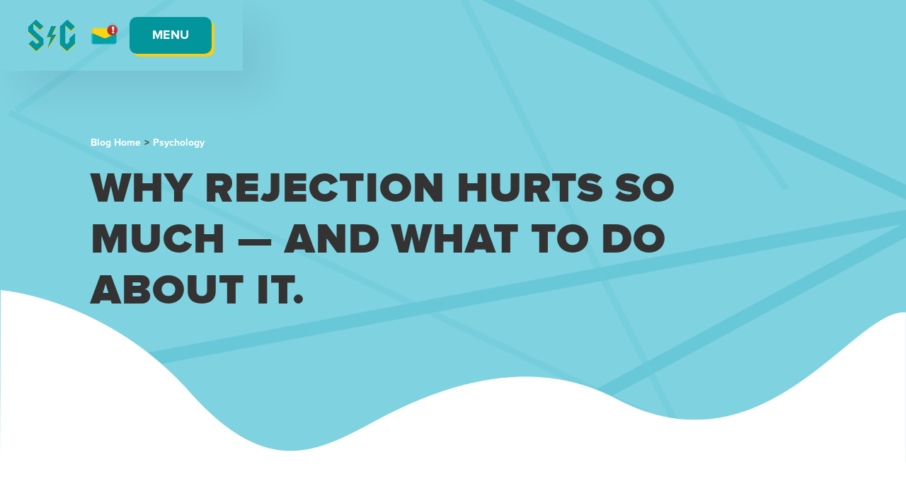

--- FILE ---
content_type: text/html
request_url: https://www.steveglaveski.com/blog/why-rejection-hurts-so-much-and-what-to-do-about-it
body_size: 10041
content:
<!DOCTYPE html><!-- Last Published: Wed Sep 04 2024 08:01:13 GMT+0000 (Coordinated Universal Time) --><html data-wf-domain="www.steveglaveski.com" data-wf-page="5b7b556fc80be6850e2bc5f1" data-wf-site="57e37e77ab1957093a7fa286" data-wf-collection="5b7b556fc80be6d5312bc5f0" data-wf-item-slug="why-rejection-hurts-so-much-and-what-to-do-about-it"><head><meta charset="utf-8"/><title>Why Rejection Hurts So Much — and what to do about it.</title><meta content="Most of us are fortunate enough to get unconditional love from our parents when we’re babies. Whether we cry, scream, or poop, they tend to our every need and don’t reprimand us for doing such things." name="description"/><meta content="Why Rejection Hurts So Much — and what to do about it." property="og:title"/><meta content="Most of us are fortunate enough to get unconditional love from our parents when we’re babies. Whether we cry, scream, or poop, they tend to our every need and don’t reprimand us for doing such things." property="og:description"/><meta content="https://cdn.prod.website-files.com/57e49495d82fa82e4e44886a/61492f7f0651db21d15be591_0_vjacrR8ToDajuCFi.jpg" property="og:image"/><meta content="Why Rejection Hurts So Much — and what to do about it." property="twitter:title"/><meta content="Most of us are fortunate enough to get unconditional love from our parents when we’re babies. Whether we cry, scream, or poop, they tend to our every need and don’t reprimand us for doing such things." property="twitter:description"/><meta content="https://cdn.prod.website-files.com/57e49495d82fa82e4e44886a/61492f7f0651db21d15be591_0_vjacrR8ToDajuCFi.jpg" property="twitter:image"/><meta property="og:type" content="website"/><meta content="summary_large_image" name="twitter:card"/><meta content="width=device-width, initial-scale=1" name="viewport"/><link href="https://cdn.prod.website-files.com/57e37e77ab1957093a7fa286/css/stevieglaveski.b0ad43059.min.css" rel="stylesheet" type="text/css"/><link href="https://fonts.googleapis.com" rel="preconnect"/><link href="https://fonts.gstatic.com" rel="preconnect" crossorigin="anonymous"/><script src="https://ajax.googleapis.com/ajax/libs/webfont/1.6.26/webfont.js" type="text/javascript"></script><script type="text/javascript">WebFont.load({  google: {    families: ["Montserrat:100,100italic,200,200italic,300,300italic,400,400italic,500,500italic,600,600italic,700,700italic,800,800italic,900,900italic","Lato:100,100italic,300,300italic,400,400italic,700,700italic,900,900italic","Merriweather:300,300italic,400,400italic,700,700italic,900,900italic","Open Sans:300,300italic,400,400italic,600,600italic,700,700italic,800,800italic","Ubuntu:300,300italic,400,400italic,500,500italic,700,700italic","Vollkorn:400,400italic,700,700italic"]  }});</script><script type="text/javascript">!function(o,c){var n=c.documentElement,t=" w-mod-";n.className+=t+"js",("ontouchstart"in o||o.DocumentTouch&&c instanceof DocumentTouch)&&(n.className+=t+"touch")}(window,document);</script><link href="https://cdn.prod.website-files.com/57e37e77ab1957093a7fa286/60933cd177b2309662fd6dee_S-G-1-32.png" rel="shortcut icon" type="image/x-icon"/><link href="https://cdn.prod.website-files.com/57e37e77ab1957093a7fa286/60933cd52b14c4d37e28f119_S-G-1-256.png" rel="apple-touch-icon"/><link href="rss.xml" rel="alternate" title="RSS Feed" type="application/rss+xml"/><script type="text/javascript">(function(i,s,o,g,r,a,m){i['GoogleAnalyticsObject']=r;i[r]=i[r]||function(){(i[r].q=i[r].q||[]).push(arguments)},i[r].l=1*new Date();a=s.createElement(o),m=s.getElementsByTagName(o)[0];a.async=1;a.src=g;m.parentNode.insertBefore(a,m)})(window,document,'script','https://www.google-analytics.com/analytics.js','ga');ga('create', 'UA-59221928-65', 'auto');ga('send', 'pageview');</script><script type="text/javascript">!function(f,b,e,v,n,t,s){if(f.fbq)return;n=f.fbq=function(){n.callMethod?n.callMethod.apply(n,arguments):n.queue.push(arguments)};if(!f._fbq)f._fbq=n;n.push=n;n.loaded=!0;n.version='2.0';n.agent='plwebflow';n.queue=[];t=b.createElement(e);t.async=!0;t.src=v;s=b.getElementsByTagName(e)[0];s.parentNode.insertBefore(t,s)}(window,document,'script','https://connect.facebook.net/en_US/fbevents.js');fbq('init', '911753512364411');fbq('track', 'PageView');</script><!-- Get Vero -->
<script>
var _veroq = _veroq || [];
_veroq.push(['init', { api_key: '8389e64dd1c841456a23b1a7565006ad1f7cba6d'} ]);

(function() {var ve = document.createElement('script'); ve.type = 'text/javascript'; ve.async = true; ve.src = '//d3qxef4rp70elm.cloudfront.net/m.js'; var s = document.getElementsByTagName('script')[0]; s.parentNode.insertBefore(ve, s);})();
</script>
<script>
    _veroq.push(['trackPageview']);
</script>
<!-- end Get Vero -->

<!-- Google Adsense -->
<script data-ad-client="ca-pub-1487041704606837" async src="https://pagead2.googlesyndication.com/pagead/js/adsbygoogle.js"></script>
<!-- end Google Adsense -->

<!-- Facebook Pixel Code -->
<script>
!function(f,b,e,v,n,t,s)
{if(f.fbq)return;n=f.fbq=function(){n.callMethod?
n.callMethod.apply(n,arguments):n.queue.push(arguments)};
if(!f._fbq)f._fbq=n;n.push=n;n.loaded=!0;n.version='2.0';
n.queue=[];t=b.createElement(e);t.async=!0;
t.src=v;s=b.getElementsByTagName(e)[0];
s.parentNode.insertBefore(t,s)}(window, document,'script',
'https://connect.facebook.net/en_US/fbevents.js');
fbq('init', '911753512364411');
fbq('track', 'PageView');
</script>
<noscript><img height="1" width="1" style="display:none"
src="https://www.facebook.com/tr?id=911753512364411&ev=PageView&noscript=1"
/></noscript>
<!-- End Facebook Pixel Code -->

<meta name="facebook-domain-verification" content="mogs5n7ea6y8m985vspjszia668f2r" /></head><body><div class="ad-component-wrapper no-ad"></div><div><div class="mobile-wrapper hidden"><div data-w-id="6f26f7a0-8938-c678-fc48-92f37799de33" class="exit-block"><div class="number-block-2 exit-button">x</div></div><div class="mobile-ad-wrapper"><div class="hidden w-embed w-script"><script async src="https://pagead2.googlesyndication.com/pagead/js/adsbygoogle.js"></script>
<!-- SG Mobile ad -->
<ins class="adsbygoogle"
     style="display:inline-block;width:320px;height:50px"
     data-ad-client="ca-pub-1487041704606837"
     data-ad-slot="8389578646"></ins>
<script>
     (adsbygoogle = window.adsbygoogle || []).push({});
</script></div></div></div></div><div class="div-block-187"><div data-collapse="medium" data-animation="default" data-duration="400" data-w-id="932c4614-92c2-266b-9286-95938694b58b" data-easing="ease" data-easing2="ease" role="banner" class="navigation-origin w-nav"><div class="container-origin"><div class="navigation-menu-origin"><a href="/" class="brand w-nav-brand"><div class="div-block-210"></div></a><nav role="navigation" class="nav-menu-origin w-nav-menu"><a href="https://www.timerichbook.com/online-course" target="_blank" class="link-wrap-origin feature w-inline-block"><div><div class="menu-title">Productivity Course</div><div class="menu-subtext">🚀 Get back more time for life!</div></div></a><a href="https://www.timerichbook.com/corporate-workshops" class="nav-link-origin w-nav-link">Team Productivity Workshops</a><div data-delay="0" data-hover="false" class="dropdown _2021 w-dropdown"><div class="dropdown-toggle _2021 w-dropdown-toggle"><div class="w-icon-dropdown-toggle"></div><div><a href="/podcast" class="normal-nav-link">Podcast</a></div></div><nav class="dropdown-list w-dropdown-list"><div class="w-dyn-list"><div role="list" class="w-dyn-items"><div role="listitem" class="w-dyn-item"><a href="/podcast-show/workflow" style="background-image:url(&quot;https://cdn.prod.website-files.com/57e49495d82fa82e4e44886a/614bb1a35a8c0e9db0efee0e_workflow%20podcsat%20(5)-min.png&quot;)" class="company-link timh1 w-dropdown-link">Workflow</a></div><div role="listitem" class="w-dyn-item"><a href="/podcast-show/future-squared" style="background-image:url(&quot;https://cdn.prod.website-files.com/57e49495d82fa82e4e44886a/60a1e4222e118591645f9ec1_5ed9ca5f2cbafc955094ef09_image%20(1)-1.png&quot;)" class="company-link timh1 w-dropdown-link">Future Squared</a></div></div></div></nav></div><a href="/blog" class="nav-link-origin w-nav-link">Blog</a><a href="/downloads" class="nav-link-origin w-nav-link">Downloads</a><div data-delay="0" data-hover="false" class="dropdown _2021 w-dropdown"><div class="dropdown-toggle _2021 w-dropdown-toggle"><div class="w-icon-dropdown-toggle"></div><div><a href="/books" class="normal-nav-link">Books</a></div></div><nav class="dropdown-list w-dropdown-list"><a href="https://www.collectivecampus.io/resources/the-innovation-managers-handbook-free-ebook" target="_blank" class="company-link timh1 w-dropdown-link">The Innovation Manager&#x27;s Handbook</a><a href="https://www.theinnovationmanagershandbook.com/" target="_blank" class="company-link timh2 w-dropdown-link">The Innovation Manager&#x27;s Handbook II</a><a href="https://www.employeetoentrepreneur.io/" target="_blank" class="company-link e2e w-dropdown-link">Employee to Entrepreneur</a><a href="https://www.lemonadestand.rocks/childrens-book" target="_blank" class="company-link new-ls w-dropdown-link">Lemonade Stand: Idea to Entrepreneur</a><a href="https://www.timerichbook.com/" target="_blank" class="company-link timerich w-dropdown-link">Time Rich</a></nav></div><a href="/keynote-speaker" class="nav-link-origin w-nav-link">Speaking</a><div data-delay="0" data-hover="false" class="dropdown _2021 w-dropdown"><div class="dropdown-toggle _2021 w-dropdown-toggle"><div class="w-icon-dropdown-toggle"></div><div>Companies</div></div><nav class="dropdown-list w-dropdown-list"><a href="https://www.collectivecampus.io" target="_blank" class="company-link w-dropdown-link">Collective Campus</a><a href="http://futuresquared.xyz" target="_blank" class="company-link f2 w-dropdown-link">Future Squared</a><a href="https://collectiveventure.capital/" target="_blank" class="company-link cvc w-dropdown-link">Collective Venture Capital</a><a href="https://www.nofilter.media" target="_blank" class="company-link nof w-dropdown-link">NoFilter Media</a></nav></div><a href="/media" class="nav-link-origin w-nav-link">Media</a><a href="/about" class="nav-link-origin w-nav-link">About</a><a href="/contact-us" class="nav-link-origin w-nav-link">Contact</a></nav></div><div class="navigation-button-origin"><a data-w-id="19ee47f0-cc9c-f9a0-8b45-99552c015f27" href="/subscribe" class="mail-wrapper w-inline-block"><img src="https://cdn.prod.website-files.com/57e37e77ab1957093a7fa286/609cfd7ab662caa9c7bb37e6_SG%203.svg" loading="lazy" width="40" alt="" class="image-101"/></a><div data-hover="false" data-delay="100" data-w-id="932c4614-92c2-266b-9286-95938694b5cb" class="dropdown-origin w-dropdown"><div class="toggle-origin _2 w-dropdown-toggle"><div class="chevron-origin hidden w-icon-dropdown-toggle"></div><div class="text-block-53">MENU</div></div><nav class="list-origin w-dropdown-list"><div class="list-wrap-origin"><div class="nav-container-origin"><div class="w-layout-grid navigation-grid-origin"><div id="w-node-_932c4614-92c2-266b-9286-95938694b5d4-8694b58a" class="link-column-origin"><div data-delay="0" data-hover="false" class="dropdown _2021 w-dropdown"><div class="dropdown-toggle _2021 w-dropdown-toggle"><div class="w-icon-dropdown-toggle"></div><div><a href="/podcast" class="normal-nav-link">Podcast</a></div></div><nav class="dropdown-list w-dropdown-list"><a href="#https://www.metavise.io/podcast" target="_blank" class="company-link meta pod w-dropdown-link">The Metavise Podcast</a><div class="w-dyn-list"><div role="list" class="w-dyn-items"><div role="listitem" class="w-dyn-item"><a href="/podcast-show/workflow" style="background-image:url(&quot;https://cdn.prod.website-files.com/57e49495d82fa82e4e44886a/614bb1a35a8c0e9db0efee0e_workflow%20podcsat%20(5)-min.png&quot;)" class="company-link timh1 w-dropdown-link">Workflow</a></div><div role="listitem" class="w-dyn-item"><a href="/podcast-show/future-squared" style="background-image:url(&quot;https://cdn.prod.website-files.com/57e49495d82fa82e4e44886a/60a1e4222e118591645f9ec1_5ed9ca5f2cbafc955094ef09_image%20(1)-1.png&quot;)" class="company-link timh1 w-dropdown-link">Future Squared</a></div></div></div></nav></div><a href="/downloads" class="link-wrap-origin w-inline-block"><div><div class="menu-title">Downloads</div></div></a><div data-delay="0" data-hover="false" class="dropdown _2021 w-dropdown"><nav class="dropdown-list w-dropdown-list"><a href="https://www.collectivecampus.io" target="_blank" class="company-link w-dropdown-link">Collective Campus</a><a href="http://futuresquared.xyz" target="_blank" class="company-link f2 w-dropdown-link">Future Squared</a><a href="https://www.sonicboom.vc" target="_blank" class="company-link meta w-dropdown-link">SonicBoom</a><a href="https://www.nofilter.media" target="_blank" class="company-link nof w-dropdown-link">NoFilter Media</a></nav></div><div data-delay="0" data-hover="false" class="dropdown _2021 w-dropdown"><div class="dropdown-toggle _2021 w-dropdown-toggle"><div class="w-icon-dropdown-toggle"></div><div><a href="/books" class="normal-nav-link">Books</a></div></div><nav class="dropdown-list w-dropdown-list"><a href="https://www.google.com/url?sa=t&amp;rct=j&amp;q=&amp;esrc=s&amp;source=web&amp;cd=&amp;cad=rja&amp;uact=8&amp;ved=2ahUKEwi2s7Tj_IOEAxU0d2wGHcL9AVMQFnoECCMQAQ&amp;url=https%3A%2F%2Fwww.amazon.com.au%2FEmployee-Entrepreneur-Earn-Freedom-Matters-ebook%2Fdp%2FB07MBRDKBM&amp;usg=AOvVaw0mYahzigIpAarJJHAj6QjI&amp;opi=89978449" target="_blank" class="company-link e2e w-dropdown-link">Employee to Entrepreneur</a><a href="https://www.lemonadestand.rocks/childrens-book" target="_blank" class="company-link new-ls w-dropdown-link">Lemonade Stand: Idea to Entrepreneur</a><a href="https://time-rich-by-steve-glaveski.webflow.io" target="_blank" class="company-link timerich w-dropdown-link">Time Rich</a></nav></div><a href="/blog" class="link-wrap-origin w-inline-block"><div><div class="menu-title">Blog</div></div></a></div><div class="link-column-origin"><a href="/media" class="link-wrap-origin w-inline-block"><div><div class="menu-title">Media</div></div></a><a href="/about" class="link-wrap-origin w-inline-block"><div><div class="menu-title">About</div></div></a><a href="/contact-us" class="link-wrap-origin w-inline-block"><div><div class="menu-title">Contact</div></div></a><div data-delay="0" data-hover="false" class="dropdown _2021 hbr w-dropdown"><div class="dropdown-toggle _2021 hbr w-dropdown-toggle"><div class="w-icon-dropdown-toggle"></div><div><a href="/books" class="normal-nav-link">HBR Collection</a></div></div><nav class="dropdown-list hbr w-dropdown-list"><a href="https://hbr.org/2022/04/how-daos-could-change-the-way-we-work" target="_blank" class="article-link _1 w-dropdown-link">How DAOs Could Change the Way We Work</a><a href="https://hbr.org/2021/12/remote-work-should-be-mostly-asynchronous" target="_blank" class="article-link _2 w-dropdown-link">Remote Work Should Be (Mostly) Asynchronous</a><a href="https://hbr.org/2021/05/stop-sabotaging-your-workforce" target="_blank" class="article-link _3 w-dropdown-link">Stop Sabotaging Your Workforce</a><a href="https://hbr.org/2020/04/productivity-skills-to-help-you-gain-time-back" target="_blank" class="article-link _4 w-dropdown-link">Productivity Skills to Help You Gain Time Back</a><a href="https://hbr.org/2019/12/10-quick-tips-for-avoiding-distractions-at-work" target="_blank" class="article-link _5 w-dropdown-link">10 Quick Tips for Avoiding Distractions at Work</a><a href="https://hbr.org/data-visuals/2019/10/the-forgetting-curve" target="_blank" class="article-link _6 w-dropdown-link">The Forgetting Curve</a><a href="https://hbr.org/2019/10/where-companies-go-wrong-with-learning-and-development" target="_blank" class="article-link _7 w-dropdown-link">Where Companies Go Wrong With Learning and Development</a><a href="https://hbr.org/2019/03/stop-letting-push-notifications-ruin-your-productivity" target="_blank" class="article-link _8 w-dropdown-link">Stop Letting Push Notifications Ruin Your Productivity</a><a href="https://hbr.org/2018/12/the-case-for-the-6-hour-workday" target="_blank" class="article-link _9 w-dropdown-link">The Case for the 6-Hour Workday</a></nav></div></div><div id="w-node-_932c4614-92c2-266b-9286-95938694b619-8694b58a" class="image-wrap-origin"><div><div class="menu-cta-wrapper"><div class="w-dyn-list"><div role="list" class="w-dyn-items"><div role="listitem" class="w-dyn-item"></div></div></div></div></div></div></div></div></div></nav></div><a href="#" class="button-origin hidden w-button">Create account</a><div class="menu-button-origin w-nav-button"><div class="icon w-icon-nav-menu"></div></div></div></div></div></div><div><div class="header-blog-container"><div><div class="breadcrumb-wrapper"><div class="breadcrumb-content"><a href="/blog" class="breadcrumb-text">Blog Home</a><div class="in-between-text">&gt;</div><a href="/category/psychology" class="breadcrumb-text">Psychology</a></div></div><h1 class="heading-46">Why Rejection Hurts So Much — and what to do about it.</h1></div></div><div class="blog-body-wrapper"><div class="blog-container"><div class="columns-6 w-row"><div class="column-16 w-col w-col-8 w-col-stack"><div class="blog-share-links"><div class="html-embed twitter w-embed w-script"><script>window.twttr = (function(d, s, id) {
  var js, fjs = d.getElementsByTagName(s)[0],
    t = window.twttr || {};
  if (d.getElementById(id)) return t;
  js = d.createElement(s);
  js.id = id;
  js.src = "https://platform.twitter.com/widgets.js";
  fjs.parentNode.insertBefore(js, fjs);

  t._e = [];
  t.ready = function(f) {
    t._e.push(f);
  };

  return t;
}(document, "script", "twitter-wjs"));</script>
<a class="twitter-share-button"
  href="https://twitter.com/intent/tweet?via=CollCampus&text=Why Rejection Hurts So Much — and what to do about it.">Tweet</a></div><div class="html-embed facebook w-embed w-iframe w-script"><div id="fb-root"></div>
<script>(function(d, s, id) {
  var js, fjs = d.getElementsByTagName(s)[0];
  if (d.getElementById(id)) return;
  js = d.createElement(s); js.id = id;
  js.src = "//connect.facebook.net/en_GB/sdk.js#xfbml=1&version=v2.8";
  fjs.parentNode.insertBefore(js, fjs);
}(document, 'script', 'facebook-jssdk'));</script>
<div class="fb-share-button" data-href="" data-layout="button" data-size="small" data-mobile-iframe="true"><a class="fb-xfbml-parse-ignore" target="_blank" href="https://www.facebook.com/sharer/sharer.php?u=&amp;src=sdkpreparse">Share</a></div></div><div class="html-embed linkedin w-embed w-script"><script src="//platform.linkedin.com/in.js" type="text/javascript"> lang: en_US</script>
<script type="IN/Share" data-url=""></script></div><div class="html-embed google w-embed w-script"><script src="https://apis.google.com/js/platform.js" async defer></script>
<div class="g-plus" data-action="share" data-annotation="none" data-href=""></div></div></div><div class="new-2021 w-richtext"><p>Most of us are fortunate enough to get unconditional love from our parents when we’re babies. Whether we cry, scream, or poop, they tend to our every need and don’t reprimand us for doing such things.</p><p>But as we get a little older and become young children, expectations shift.</p><p>If we refuse to eat our dinner, we get sent to our room hungry.</p><p>We learn a valuable lesson — <strong>we need to behave a certain way to get love and acceptance from others</strong>.</p><p>If we cry, we’re told to toughen up and stop crying like an infant.</p><p><strong>We learn that negative emotions are bad and something to be ashamed of.</strong></p><p>From that point on, we’re forever doing two things:</p><ul role="list"><li>Seeking external acceptance and validation</li><li>Running from negative emotions</li></ul><p>‍</p><p>When we’re not accepted, it hurts <em>big time.</em></p><p>It hurts because it triggers that inner child that was sent to their room.</p><p>It triggers deep feelings of inadequacy.</p><p>It hurts because we believe it.</p><p>It hurts because we’re never learned how to accept ourselves.</p><p>‍</p><p>Whether it be rejection from a romantic interest, a business or employment prospect, that sports team we tried out for, whatever the case, it ultimately forces us to come to face-to-face with the idea we’ve spent our whole lives running from — that <strong>we are not enough</strong>.</p><p>‍</p><p>In order to avoid this feeling, we can do one of the following:</p><ul role="list"><li>Avoid rejection by removing yourself from life — <em>not </em>pursuing that cute girl or guy, <em>not </em>applying for that job opening, <em>not </em>starting your business, <em>not </em>trying out for the team…but this is only going to ensure that we live an unfulfilling and forgettable life.</li><li>Learn to be more calculated with our pursuits, so that we increase our chances of a successful outcome, and decrease our chances of rejection</li></ul><p><strong>Or we can learn to accept and love ourselves, no matter what happens in our interactions with the world around us. This extends to accepting the negative emotions that are an inevitable part of life and of being human.</strong></p><p>‍</p><p>As Roman philosopher-king <strong>Marcus Aurelius</strong> wrote, <em>“Today I shall be meeting with interference, ingratitude, insolence, disloyalty, ill-will, and selfishness — but for my part, none of those things can injure me, for nobody can implicate me in what is degrading”</em>.</p><p>‍</p><p><strong>Truly accepting ourselves gives life a lighter, more playful tone</strong> and opens us up to a richer and more fulfilling experience of life, one where we are content with who we are, and what may come.</p><p>‍</p><p>When we operate from such a place we stop seeing the value in doing things for other people’s validation and instead begin to live a life true to ourselves.</p></div></div><div class="column-16 w-col w-col-4 w-col-stack"><div class="subscribe-wrapper"><div class="_2-p-bmargin"><div><div class="collection-list-wrapper-3 w-dyn-list"><div role="list" class="w-clearfix w-dyn-items"><div role="listitem" class="collection-item-7 w-dyn-item"><div class="div-block-25 w-clearfix"><div class="text-block-8"></div><div class="text-block-9">Life Lessons</div></div></div><div role="listitem" class="collection-item-7 w-dyn-item"><div class="div-block-25 w-clearfix"><div class="text-block-8"></div><div class="text-block-9">Love</div></div></div><div role="listitem" class="collection-item-7 w-dyn-item"><div class="div-block-25 w-clearfix"><div class="text-block-8"></div><div class="text-block-9">Depression</div></div></div><div role="listitem" class="collection-item-7 w-dyn-item"><div class="div-block-25 w-clearfix"><div class="text-block-8"></div><div class="text-block-9">Anxiety</div></div></div></div></div></div></div><div class="div-block-186"><h2 class="in-line-block white-text adj b2021" data-ix="on-scroll-reveal-from-top">SUBSCRIBE</h2><div class="w-form"><form id="wf-form-Podcast-Page-Form" name="wf-form-Podcast-Page-Form" data-name="Podcast Page Form" method="get" data-ix="on-scroll-reveal-from-top-2" data-wf-page-id="5b7b556fc80be6850e2bc5f1" data-wf-element-id="4fa7e977-5859-8705-f04a-16ec16889f74"><input class="round sub-field w-input" maxlength="256" name="First-name-4" data-name="First Name 4" placeholder="First name*" type="text" id="First-name-4" required=""/><input class="round sub-field w-input" maxlength="256" name="Email-6" data-name="Email 6" placeholder="Email address*" type="email" id="Email-6" required=""/><input type="submit" data-wait="Please wait..." class="form-button-2 b2021 w-button" value="Subscribe"/></form><div class="w-form-done"><div>Thank you! Your submission has been received!</div></div><div class="w-form-fail"><div>Oops! Something went wrong while submitting the form.</div></div></div></div><div class="html-embed-8 hidden w-embed w-script"><script async src="https://pagead2.googlesyndication.com/pagead/js/adsbygoogle.js"></script>
<!-- SG Long Ad -->
<ins class="adsbygoogle"
     style="display:block"
     data-ad-client="ca-pub-1487041704606837"
     data-ad-slot="7595371724"
     data-ad-format="auto"
     data-full-width-responsive="true"></ins>
<script>
     (adsbygoogle = window.adsbygoogle || []).push({});
</script></div><div class="div-block-186 about-steve"><h2 class="in-line-block white-text adj b2021" data-ix="on-scroll-reveal-from-top">ABOUT STEVE</h2><img src="https://cdn.prod.website-files.com/57e37e77ab1957093a7fa286/5df853c7767bad4b0cdda8ef_Steve-circle-no-bg.png" loading="lazy" alt=""/><p class="paragraph-7">Steve Glaveski is on a mission to unlock your potential to do your best work and live your best life. He is the founder of innovation accelerator, Collective Campus, author of several books, including <em>Employee to Entrepreneur</em> and <em>Time Rich</em>, and productivity contributor for Harvard Business Review. He’s a chronic autodidact and is into everything from 80s metal and high-intensity workouts to attempting to surf and hold a warrior three pose.</p></div><div class="related-post-wrapper"><h2 class="in-line-block white-text adj b2021" data-ix="on-scroll-reveal-from-top">RELATED</h2><div class="w-dyn-list"><div role="list" class="w-dyn-items"><div role="listitem" class="collection-item-11 w-dyn-item"><div class="related-post-box"><div class="post-mini"><a href="/blog/life-is-all-about-key-plays" class="post-mini-thumbnail w-inline-block"><div style="background-image:url(&quot;https://cdn.prod.website-files.com/57e49495d82fa82e4e44886a/63bf6315de8e461c89e8cb82_0_oobvWDsjfIPZ41Ry.jpg&quot;)" class="thumbnail"></div></a><div class="post-mini-content"><a href="/blog/life-is-all-about-key-plays" class="post-heading-link w-inline-block"><h6 class="post-mini-heading">Life is All About Key Plays</h6></a><div class="post-info hidden w-clearfix"><div class="text-block-8"></div><div>Self Improvement</div></div></div></div></div></div><div role="listitem" class="collection-item-11 w-dyn-item"><div class="related-post-box"><div class="post-mini"><a href="/blog/asking-for-mental-health-care-how-to-make-it-easier" class="post-mini-thumbnail w-inline-block"><div style="background-image:url(&quot;https://cdn.prod.website-files.com/57e49495d82fa82e4e44886a/634e0518fd1f136133f822df_Untitled%20design%20(1).png&quot;)" class="thumbnail"></div></a><div class="post-mini-content"><a href="/blog/asking-for-mental-health-care-how-to-make-it-easier" class="post-heading-link w-inline-block"><h6 class="post-mini-heading">Asking for Mental Health Care: How to Make It Easier</h6></a><div class="post-info hidden w-clearfix"><div class="text-block-8"></div><div>Mental Health</div></div></div></div></div></div><div role="listitem" class="collection-item-11 w-dyn-item"><div class="related-post-box"><div class="post-mini"><a href="/blog/web3s-mental-health-traps" class="post-mini-thumbnail w-inline-block"><div style="background-image:url(&quot;https://cdn.prod.website-files.com/57e49495d82fa82e4e44886a/624d3536edf64444f8d13755_1_4BjJk8a7f1B0EzxYI82iSw.jpeg&quot;)" class="thumbnail"></div></a><div class="post-mini-content"><a href="/blog/web3s-mental-health-traps" class="post-heading-link w-inline-block"><h6 class="post-mini-heading">WEB3’S MENTAL HEALTH TRAPS</h6></a><div class="post-info hidden w-clearfix"><div class="text-block-8"></div><div>Web3</div></div></div></div></div></div><div role="listitem" class="collection-item-11 w-dyn-item"><div class="related-post-box"><div class="post-mini"><a href="/blog/can-you-be-too-independent" class="post-mini-thumbnail w-inline-block"><div style="background-image:url(&quot;https://cdn.prod.website-files.com/57e49495d82fa82e4e44886a/61f1e8e9ca15d937c64901fc_1_uuVjl5MeIo0mLLgFVKoPuQ.jpeg&quot;)" class="thumbnail"></div></a><div class="post-mini-content"><a href="/blog/can-you-be-too-independent" class="post-heading-link w-inline-block"><h6 class="post-mini-heading">Can You Be Too Independent?</h6></a><div class="post-info hidden w-clearfix"><div class="text-block-8"></div><div>Psychology</div></div></div></div></div></div><div role="listitem" class="collection-item-11 w-dyn-item"><div class="related-post-box"><div class="post-mini"><a href="/blog/why-most-success-advice-is-bulls-t" class="post-mini-thumbnail w-inline-block"><div style="background-image:url(&quot;https://cdn.prod.website-files.com/57e49495d82fa82e4e44886a/615a529e8f87f64741a6701b_1_Yl7dOTh-KJn2JU9vFpN57A.png&quot;)" class="thumbnail"></div></a><div class="post-mini-content"><a href="/blog/why-most-success-advice-is-bulls-t" class="post-heading-link w-inline-block"><h6 class="post-mini-heading">Why Most Success Advice is Bulls*t</h6></a><div class="post-info hidden w-clearfix"><div class="text-block-8"></div><div>Success</div></div></div></div></div></div></div></div></div></div></div></div><div class="w-embed w-script"><div id="disqus_thread"></div>
<script>

/**
*  RECOMMENDED CONFIGURATION VARIABLES: EDIT AND UNCOMMENT THE SECTION BELOW TO INSERT DYNAMIC VALUES FROM YOUR PLATFORM OR CMS.
*  LEARN WHY DEFINING THESE VARIABLES IS IMPORTANT: https://disqus.com/admin/universalcode/#configuration-variables*/
/*
var disqus_config = function () {
this.page.url = PAGE_URL;  // Replace PAGE_URL with your page's canonical URL variable
this.page.identifier = PAGE_IDENTIFIER; // Replace PAGE_IDENTIFIER with your page's unique identifier variable
};
*/
(function() { // DON'T EDIT BELOW THIS LINE
var d = document, s = d.createElement('script');
s.src = 'https://steveglaveski.disqus.com/embed.js';
s.setAttribute('data-timestamp', +new Date());
(d.head || d.body).appendChild(s);
})();
</script>
<noscript>Please enable JavaScript to view the <a href="https://disqus.com/?ref_noscript">comments powered by Disqus.</a></noscript></div></div></div></div><div><div class="sg-bg _2"><div class="white-footer w-container"><div><ul role="list" class="unordered-list-2 ce w-list-unstyled"><li class="list-item"><a href="https://twitter.com/steveglaveski" target="_blank" class="social-media-link twitter w-inline-block"></a></li><li class="list-item"><a href="https://twitter.com/steveglaveski" target="_blank" class="social-media-link twitter w-inline-block"></a></li><li class="list-item"><a href="https://au.linkedin.com/in/steveglaveski" target="_blank" class="social-media-link linkedin w-inline-block"></a></li><li class="list-item"><a href="https://medium.com/@SteveGlaveski" target="_blank" class="social-media-link medium w-inline-block"></a></li><li class="list-item"><a href="https://itunes.apple.com/au/podcast/future-squared-corporate-innovation-entrepreneurship/id1087213640?mt=2" target="_blank" class="social-media-link itunes w-inline-block"></a></li><li class="list-item"><a href="https://www.stitcher.com/podcast/collective-campus-2/future" target="_blank" class="social-media-link stitcher white-outline-bg w-inline-block"></a></li><li class="list-item"><a href="https://open.spotify.com/show/5LH1aSj8WQYWnYQdn9AmuW" target="_blank" class="social-media-link spotify w-inline-block"></a></li><li class="list-item"><a href="https://www.youtube.com/watch?v=Vw94EKy5WaM" target="_blank" class="social-media-link youtube w-inline-block"></a></li><li class="list-item"><a href="https://www.instagram.com/thesteveglaveski/" target="_blank" class="social-media-link instagram w-inline-block"></a></li><li class="list-item"><a href="https://www.tiktok.com/@steveglaveski" target="_blank" class="social-media-link tiktok w-inline-block"></a></li></ul></div><div class="divider"></div><div class="div-block-7"><div class="div-block-5"><div class="text-block-4">Steve Glaveski 2021</div><div class="div-block-185"><a href="/privacy-policy" target="_blank" class="link _5-space">Privacy Policy</a><div class="text-block-4 dash">-</div><a href="http://www.collectivecampus.io" target="_blank" class="link">Powered by Collective Campus</a></div></div><div class="form-block w-form"><form id="wf-form-Footer-Form" name="wf-form-Footer-Form" data-name="Footer Form" method="get" data-wf-page-id="5b7b556fc80be6850e2bc5f1" data-wf-element-id="22abbfb1-c175-585f-2626-8276d98f537e"><div class="div-block-22"><input class="text-field-2 w-input" maxlength="256" name="Email-5" data-name="Email 5" placeholder="Enter your email to subscribe" type="email" id="Email-5" required=""/><input type="submit" data-wait="Please wait..." class="submit-button w-button" value="Submit"/></div></form><div class="success-message w-form-done"><div class="text-block-6">Thanks! You&#x27;ve subscribed!</div></div><div class="w-form-fail"><div>Oops! Something went wrong while submitting the form.</div></div></div></div></div></div></div><script src="https://d3e54v103j8qbb.cloudfront.net/js/jquery-3.5.1.min.dc5e7f18c8.js?site=57e37e77ab1957093a7fa286" type="text/javascript" integrity="sha256-9/aliU8dGd2tb6OSsuzixeV4y/faTqgFtohetphbbj0=" crossorigin="anonymous"></script><script src="https://cdn.prod.website-files.com/57e37e77ab1957093a7fa286/js/stevieglaveski.3e8bf98e9.js" type="text/javascript"></script><script src="https://my.hellobar.com/7b4b6b58fb05d578b0cd379eb523242e2ab14c24.js" type="text/javascript" charset="utf-8" async="async"></script><script id="dsq-count-scr" src="//steveglaveski.disqus.com/count.js" async></script></body></html>

--- FILE ---
content_type: text/html; charset=utf-8
request_url: https://accounts.google.com/o/oauth2/postmessageRelay?parent=https%3A%2F%2Fwww.steveglaveski.com&jsh=m%3B%2F_%2Fscs%2Fabc-static%2F_%2Fjs%2Fk%3Dgapi.lb.en.W5qDlPExdtA.O%2Fd%3D1%2Frs%3DAHpOoo8JInlRP_yLzwScb00AozrrUS6gJg%2Fm%3D__features__
body_size: 163
content:
<!DOCTYPE html><html><head><title></title><meta http-equiv="content-type" content="text/html; charset=utf-8"><meta http-equiv="X-UA-Compatible" content="IE=edge"><meta name="viewport" content="width=device-width, initial-scale=1, minimum-scale=1, maximum-scale=1, user-scalable=0"><script src='https://ssl.gstatic.com/accounts/o/2580342461-postmessagerelay.js' nonce="LIOQ3ykhHAm1d3yEFbW8YQ"></script></head><body><script type="text/javascript" src="https://apis.google.com/js/rpc:shindig_random.js?onload=init" nonce="LIOQ3ykhHAm1d3yEFbW8YQ"></script></body></html>

--- FILE ---
content_type: text/html; charset=utf-8
request_url: https://www.google.com/recaptcha/api2/aframe
body_size: 266
content:
<!DOCTYPE HTML><html><head><meta http-equiv="content-type" content="text/html; charset=UTF-8"></head><body><script nonce="xhvfdmgvvYcUm6aGGtKI_g">/** Anti-fraud and anti-abuse applications only. See google.com/recaptcha */ try{var clients={'sodar':'https://pagead2.googlesyndication.com/pagead/sodar?'};window.addEventListener("message",function(a){try{if(a.source===window.parent){var b=JSON.parse(a.data);var c=clients[b['id']];if(c){var d=document.createElement('img');d.src=c+b['params']+'&rc='+(localStorage.getItem("rc::a")?sessionStorage.getItem("rc::b"):"");window.document.body.appendChild(d);sessionStorage.setItem("rc::e",parseInt(sessionStorage.getItem("rc::e")||0)+1);localStorage.setItem("rc::h",'1763653519584');}}}catch(b){}});window.parent.postMessage("_grecaptcha_ready", "*");}catch(b){}</script></body></html>

--- FILE ---
content_type: text/css
request_url: https://cdn.prod.website-files.com/57e37e77ab1957093a7fa286/css/stevieglaveski.b0ad43059.min.css
body_size: 42995
content:
html{-webkit-text-size-adjust:100%;-ms-text-size-adjust:100%;font-family:sans-serif}body{margin:0}article,aside,details,figcaption,figure,footer,header,hgroup,main,menu,nav,section,summary{display:block}audio,canvas,progress,video{vertical-align:baseline;display:inline-block}audio:not([controls]){height:0;display:none}[hidden],template{display:none}a{background-color:#0000}a:active,a:hover{outline:0}abbr[title]{border-bottom:1px dotted}b,strong{font-weight:700}dfn{font-style:italic}h1{margin:.67em 0;font-size:2em}mark{color:#000;background:#ff0}small{font-size:80%}sub,sup{vertical-align:baseline;font-size:75%;line-height:0;position:relative}sup{top:-.5em}sub{bottom:-.25em}img{border:0}svg:not(:root){overflow:hidden}hr{box-sizing:content-box;height:0}pre{overflow:auto}code,kbd,pre,samp{font-family:monospace;font-size:1em}button,input,optgroup,select,textarea{color:inherit;font:inherit;margin:0}button{overflow:visible}button,select{text-transform:none}button,html input[type=button],input[type=reset]{-webkit-appearance:button;cursor:pointer}button[disabled],html input[disabled]{cursor:default}button::-moz-focus-inner,input::-moz-focus-inner{border:0;padding:0}input{line-height:normal}input[type=checkbox],input[type=radio]{box-sizing:border-box;padding:0}input[type=number]::-webkit-inner-spin-button,input[type=number]::-webkit-outer-spin-button{height:auto}input[type=search]{-webkit-appearance:none}input[type=search]::-webkit-search-cancel-button,input[type=search]::-webkit-search-decoration{-webkit-appearance:none}legend{border:0;padding:0}textarea{overflow:auto}optgroup{font-weight:700}table{border-collapse:collapse;border-spacing:0}td,th{padding:0}@font-face{font-family:webflow-icons;src:url([data-uri])format("truetype");font-weight:400;font-style:normal}[class^=w-icon-],[class*=\ w-icon-]{speak:none;font-variant:normal;text-transform:none;-webkit-font-smoothing:antialiased;-moz-osx-font-smoothing:grayscale;font-style:normal;font-weight:400;line-height:1;font-family:webflow-icons!important}.w-icon-slider-right:before{content:""}.w-icon-slider-left:before{content:""}.w-icon-nav-menu:before{content:""}.w-icon-arrow-down:before,.w-icon-dropdown-toggle:before{content:""}.w-icon-file-upload-remove:before{content:""}.w-icon-file-upload-icon:before{content:""}*{box-sizing:border-box}html{height:100%}body{color:#333;background-color:#fff;min-height:100%;margin:0;font-family:Arial,sans-serif;font-size:14px;line-height:20px}img{vertical-align:middle;max-width:100%;display:inline-block}html.w-mod-touch *{background-attachment:scroll!important}.w-block{display:block}.w-inline-block{max-width:100%;display:inline-block}.w-clearfix:before,.w-clearfix:after{content:" ";grid-area:1/1/2/2;display:table}.w-clearfix:after{clear:both}.w-hidden{display:none}.w-button{color:#fff;line-height:inherit;cursor:pointer;background-color:#3898ec;border:0;border-radius:0;padding:9px 15px;text-decoration:none;display:inline-block}input.w-button{-webkit-appearance:button}html[data-w-dynpage] [data-w-cloak]{color:#0000!important}.w-code-block{margin:unset}pre.w-code-block code{all:inherit}.w-optimization{display:contents}.w-webflow-badge,.w-webflow-badge *{z-index:auto;visibility:visible;box-sizing:border-box;float:none;clear:none;box-shadow:none;opacity:1;direction:ltr;font-family:inherit;font-weight:inherit;color:inherit;font-size:inherit;line-height:inherit;font-style:inherit;font-variant:inherit;text-align:inherit;letter-spacing:inherit;-webkit-text-decoration:inherit;text-decoration:inherit;text-indent:0;text-transform:inherit;text-shadow:none;font-smoothing:auto;vertical-align:baseline;cursor:inherit;white-space:inherit;word-break:normal;word-spacing:normal;word-wrap:normal;background:0 0;border:0 #0000;border-radius:0;width:auto;min-width:0;max-width:none;height:auto;min-height:0;max-height:none;margin:0;padding:0;list-style-type:disc;transition:none;display:block;position:static;inset:auto;overflow:visible;transform:none}.w-webflow-badge{white-space:nowrap;cursor:pointer;box-shadow:0 0 0 1px #0000001a,0 1px 3px #0000001a;visibility:visible!important;z-index:2147483647!important;color:#aaadb0!important;opacity:1!important;background-color:#fff!important;border-radius:3px!important;width:auto!important;height:auto!important;margin:0!important;padding:6px!important;font-size:12px!important;line-height:14px!important;text-decoration:none!important;display:inline-block!important;position:fixed!important;inset:auto 12px 12px auto!important;overflow:visible!important;transform:none!important}.w-webflow-badge>img{visibility:visible!important;opacity:1!important;vertical-align:middle!important;display:inline-block!important}h1,h2,h3,h4,h5,h6{margin-bottom:10px;font-weight:700}h1{margin-top:20px;font-size:38px;line-height:44px}h2{margin-top:20px;font-size:32px;line-height:36px}h3{margin-top:20px;font-size:24px;line-height:30px}h4{margin-top:10px;font-size:18px;line-height:24px}h5{margin-top:10px;font-size:14px;line-height:20px}h6{margin-top:10px;font-size:12px;line-height:18px}p{margin-top:0;margin-bottom:10px}blockquote{border-left:5px solid #e2e2e2;margin:0 0 10px;padding:10px 20px;font-size:18px;line-height:22px}figure{margin:0 0 10px}figcaption{text-align:center;margin-top:5px}ul,ol{margin-top:0;margin-bottom:10px;padding-left:40px}.w-list-unstyled{padding-left:0;list-style:none}.w-embed:before,.w-embed:after{content:" ";grid-area:1/1/2/2;display:table}.w-embed:after{clear:both}.w-video{width:100%;padding:0;position:relative}.w-video iframe,.w-video object,.w-video embed{border:none;width:100%;height:100%;position:absolute;top:0;left:0}fieldset{border:0;margin:0;padding:0}button,[type=button],[type=reset]{cursor:pointer;-webkit-appearance:button;border:0}.w-form{margin:0 0 15px}.w-form-done{text-align:center;background-color:#ddd;padding:20px;display:none}.w-form-fail{background-color:#ffdede;margin-top:10px;padding:10px;display:none}label{margin-bottom:5px;font-weight:700;display:block}.w-input,.w-select{color:#333;vertical-align:middle;background-color:#fff;border:1px solid #ccc;width:100%;height:38px;margin-bottom:10px;padding:8px 12px;font-size:14px;line-height:1.42857;display:block}.w-input::placeholder,.w-select::placeholder{color:#999}.w-input:focus,.w-select:focus{border-color:#3898ec;outline:0}.w-input[disabled],.w-select[disabled],.w-input[readonly],.w-select[readonly],fieldset[disabled] .w-input,fieldset[disabled] .w-select{cursor:not-allowed}.w-input[disabled]:not(.w-input-disabled),.w-select[disabled]:not(.w-input-disabled),.w-input[readonly],.w-select[readonly],fieldset[disabled]:not(.w-input-disabled) .w-input,fieldset[disabled]:not(.w-input-disabled) .w-select{background-color:#eee}textarea.w-input,textarea.w-select{height:auto}.w-select{background-color:#f3f3f3}.w-select[multiple]{height:auto}.w-form-label{cursor:pointer;margin-bottom:0;font-weight:400;display:inline-block}.w-radio{margin-bottom:5px;padding-left:20px;display:block}.w-radio:before,.w-radio:after{content:" ";grid-area:1/1/2/2;display:table}.w-radio:after{clear:both}.w-radio-input{float:left;margin:3px 0 0 -20px;line-height:normal}.w-file-upload{margin-bottom:10px;display:block}.w-file-upload-input{opacity:0;z-index:-100;width:.1px;height:.1px;position:absolute;overflow:hidden}.w-file-upload-default,.w-file-upload-uploading,.w-file-upload-success{color:#333;display:inline-block}.w-file-upload-error{margin-top:10px;display:block}.w-file-upload-default.w-hidden,.w-file-upload-uploading.w-hidden,.w-file-upload-error.w-hidden,.w-file-upload-success.w-hidden{display:none}.w-file-upload-uploading-btn{cursor:pointer;background-color:#fafafa;border:1px solid #ccc;margin:0;padding:8px 12px;font-size:14px;font-weight:400;display:flex}.w-file-upload-file{background-color:#fafafa;border:1px solid #ccc;flex-grow:1;justify-content:space-between;margin:0;padding:8px 9px 8px 11px;display:flex}.w-file-upload-file-name{font-size:14px;font-weight:400;display:block}.w-file-remove-link{cursor:pointer;width:auto;height:auto;margin-top:3px;margin-left:10px;padding:3px;display:block}.w-icon-file-upload-remove{margin:auto;font-size:10px}.w-file-upload-error-msg{color:#ea384c;padding:2px 0;display:inline-block}.w-file-upload-info{padding:0 12px;line-height:38px;display:inline-block}.w-file-upload-label{cursor:pointer;background-color:#fafafa;border:1px solid #ccc;margin:0;padding:8px 12px;font-size:14px;font-weight:400;display:inline-block}.w-icon-file-upload-icon,.w-icon-file-upload-uploading{width:20px;margin-right:8px;display:inline-block}.w-icon-file-upload-uploading{height:20px}.w-container{max-width:940px;margin-left:auto;margin-right:auto}.w-container:before,.w-container:after{content:" ";grid-area:1/1/2/2;display:table}.w-container:after{clear:both}.w-container .w-row{margin-left:-10px;margin-right:-10px}.w-row:before,.w-row:after{content:" ";grid-area:1/1/2/2;display:table}.w-row:after{clear:both}.w-row .w-row{margin-left:0;margin-right:0}.w-col{float:left;width:100%;min-height:1px;padding-left:10px;padding-right:10px;position:relative}.w-col .w-col{padding-left:0;padding-right:0}.w-col-1{width:8.33333%}.w-col-2{width:16.6667%}.w-col-3{width:25%}.w-col-4{width:33.3333%}.w-col-5{width:41.6667%}.w-col-6{width:50%}.w-col-7{width:58.3333%}.w-col-8{width:66.6667%}.w-col-9{width:75%}.w-col-10{width:83.3333%}.w-col-11{width:91.6667%}.w-col-12{width:100%}.w-hidden-main{display:none!important}@media screen and (max-width:991px){.w-container{max-width:728px}.w-hidden-main{display:inherit!important}.w-hidden-medium{display:none!important}.w-col-medium-1{width:8.33333%}.w-col-medium-2{width:16.6667%}.w-col-medium-3{width:25%}.w-col-medium-4{width:33.3333%}.w-col-medium-5{width:41.6667%}.w-col-medium-6{width:50%}.w-col-medium-7{width:58.3333%}.w-col-medium-8{width:66.6667%}.w-col-medium-9{width:75%}.w-col-medium-10{width:83.3333%}.w-col-medium-11{width:91.6667%}.w-col-medium-12{width:100%}.w-col-stack{width:100%;left:auto;right:auto}}@media screen and (max-width:767px){.w-hidden-main,.w-hidden-medium{display:inherit!important}.w-hidden-small{display:none!important}.w-row,.w-container .w-row{margin-left:0;margin-right:0}.w-col{width:100%;left:auto;right:auto}.w-col-small-1{width:8.33333%}.w-col-small-2{width:16.6667%}.w-col-small-3{width:25%}.w-col-small-4{width:33.3333%}.w-col-small-5{width:41.6667%}.w-col-small-6{width:50%}.w-col-small-7{width:58.3333%}.w-col-small-8{width:66.6667%}.w-col-small-9{width:75%}.w-col-small-10{width:83.3333%}.w-col-small-11{width:91.6667%}.w-col-small-12{width:100%}}@media screen and (max-width:479px){.w-container{max-width:none}.w-hidden-main,.w-hidden-medium,.w-hidden-small{display:inherit!important}.w-hidden-tiny{display:none!important}.w-col{width:100%}.w-col-tiny-1{width:8.33333%}.w-col-tiny-2{width:16.6667%}.w-col-tiny-3{width:25%}.w-col-tiny-4{width:33.3333%}.w-col-tiny-5{width:41.6667%}.w-col-tiny-6{width:50%}.w-col-tiny-7{width:58.3333%}.w-col-tiny-8{width:66.6667%}.w-col-tiny-9{width:75%}.w-col-tiny-10{width:83.3333%}.w-col-tiny-11{width:91.6667%}.w-col-tiny-12{width:100%}}.w-widget{position:relative}.w-widget-map{width:100%;height:400px}.w-widget-map label{width:auto;display:inline}.w-widget-map img{max-width:inherit}.w-widget-map .gm-style-iw{text-align:center}.w-widget-map .gm-style-iw>button{display:none!important}.w-widget-twitter{overflow:hidden}.w-widget-twitter-count-shim{vertical-align:top;text-align:center;background:#fff;border:1px solid #758696;border-radius:3px;width:28px;height:20px;display:inline-block;position:relative}.w-widget-twitter-count-shim *{pointer-events:none;-webkit-user-select:none;user-select:none}.w-widget-twitter-count-shim .w-widget-twitter-count-inner{text-align:center;color:#999;font-family:serif;font-size:15px;line-height:12px;position:relative}.w-widget-twitter-count-shim .w-widget-twitter-count-clear{display:block;position:relative}.w-widget-twitter-count-shim.w--large{width:36px;height:28px}.w-widget-twitter-count-shim.w--large .w-widget-twitter-count-inner{font-size:18px;line-height:18px}.w-widget-twitter-count-shim:not(.w--vertical){margin-left:5px;margin-right:8px}.w-widget-twitter-count-shim:not(.w--vertical).w--large{margin-left:6px}.w-widget-twitter-count-shim:not(.w--vertical):before,.w-widget-twitter-count-shim:not(.w--vertical):after{content:" ";pointer-events:none;border:solid #0000;width:0;height:0;position:absolute;top:50%;left:0}.w-widget-twitter-count-shim:not(.w--vertical):before{border-width:4px;border-color:#75869600 #5d6c7b #75869600 #75869600;margin-top:-4px;margin-left:-9px}.w-widget-twitter-count-shim:not(.w--vertical).w--large:before{border-width:5px;margin-top:-5px;margin-left:-10px}.w-widget-twitter-count-shim:not(.w--vertical):after{border-width:4px;border-color:#fff0 #fff #fff0 #fff0;margin-top:-4px;margin-left:-8px}.w-widget-twitter-count-shim:not(.w--vertical).w--large:after{border-width:5px;margin-top:-5px;margin-left:-9px}.w-widget-twitter-count-shim.w--vertical{width:61px;height:33px;margin-bottom:8px}.w-widget-twitter-count-shim.w--vertical:before,.w-widget-twitter-count-shim.w--vertical:after{content:" ";pointer-events:none;border:solid #0000;width:0;height:0;position:absolute;top:100%;left:50%}.w-widget-twitter-count-shim.w--vertical:before{border-width:5px;border-color:#5d6c7b #75869600 #75869600;margin-left:-5px}.w-widget-twitter-count-shim.w--vertical:after{border-width:4px;border-color:#fff #fff0 #fff0;margin-left:-4px}.w-widget-twitter-count-shim.w--vertical .w-widget-twitter-count-inner{font-size:18px;line-height:22px}.w-widget-twitter-count-shim.w--vertical.w--large{width:76px}.w-background-video{color:#fff;height:500px;position:relative;overflow:hidden}.w-background-video>video{object-fit:cover;z-index:-100;background-position:50%;background-size:cover;width:100%;height:100%;margin:auto;position:absolute;inset:-100%}.w-background-video>video::-webkit-media-controls-start-playback-button{-webkit-appearance:none;display:none!important}.w-background-video--control{background-color:#0000;padding:0;position:absolute;bottom:1em;right:1em}.w-background-video--control>[hidden]{display:none!important}.w-slider{text-align:center;clear:both;-webkit-tap-highlight-color:#0000;tap-highlight-color:#0000;background:#ddd;height:300px;position:relative}.w-slider-mask{z-index:1;white-space:nowrap;height:100%;display:block;position:relative;left:0;right:0;overflow:hidden}.w-slide{vertical-align:top;white-space:normal;text-align:left;width:100%;height:100%;display:inline-block;position:relative}.w-slider-nav{z-index:2;text-align:center;-webkit-tap-highlight-color:#0000;tap-highlight-color:#0000;height:40px;margin:auto;padding-top:10px;position:absolute;inset:auto 0 0}.w-slider-nav.w-round>div{border-radius:100%}.w-slider-nav.w-num>div{font-size:inherit;line-height:inherit;width:auto;height:auto;padding:.2em .5em}.w-slider-nav.w-shadow>div{box-shadow:0 0 3px #3336}.w-slider-nav-invert{color:#fff}.w-slider-nav-invert>div{background-color:#2226}.w-slider-nav-invert>div.w-active{background-color:#222}.w-slider-dot{cursor:pointer;background-color:#fff6;width:1em;height:1em;margin:0 3px .5em;transition:background-color .1s,color .1s;display:inline-block;position:relative}.w-slider-dot.w-active{background-color:#fff}.w-slider-dot:focus{outline:none;box-shadow:0 0 0 2px #fff}.w-slider-dot:focus.w-active{box-shadow:none}.w-slider-arrow-left,.w-slider-arrow-right{cursor:pointer;color:#fff;-webkit-tap-highlight-color:#0000;tap-highlight-color:#0000;-webkit-user-select:none;user-select:none;width:80px;margin:auto;font-size:40px;position:absolute;inset:0;overflow:hidden}.w-slider-arrow-left [class^=w-icon-],.w-slider-arrow-right [class^=w-icon-],.w-slider-arrow-left [class*=\ w-icon-],.w-slider-arrow-right [class*=\ w-icon-]{position:absolute}.w-slider-arrow-left:focus,.w-slider-arrow-right:focus{outline:0}.w-slider-arrow-left{z-index:3;right:auto}.w-slider-arrow-right{z-index:4;left:auto}.w-icon-slider-left,.w-icon-slider-right{width:1em;height:1em;margin:auto;inset:0}.w-slider-aria-label{clip:rect(0 0 0 0);border:0;width:1px;height:1px;margin:-1px;padding:0;position:absolute;overflow:hidden}.w-slider-force-show{display:block!important}.w-dropdown{text-align:left;z-index:900;margin-left:auto;margin-right:auto;display:inline-block;position:relative}.w-dropdown-btn,.w-dropdown-toggle,.w-dropdown-link{vertical-align:top;color:#222;text-align:left;white-space:nowrap;margin-left:auto;margin-right:auto;padding:20px;text-decoration:none;position:relative}.w-dropdown-toggle{-webkit-user-select:none;user-select:none;cursor:pointer;padding-right:40px;display:inline-block}.w-dropdown-toggle:focus{outline:0}.w-icon-dropdown-toggle{width:1em;height:1em;margin:auto 20px auto auto;position:absolute;top:0;bottom:0;right:0}.w-dropdown-list{background:#ddd;min-width:100%;display:none;position:absolute}.w-dropdown-list.w--open{display:block}.w-dropdown-link{color:#222;padding:10px 20px;display:block}.w-dropdown-link.w--current{color:#0082f3}.w-dropdown-link:focus{outline:0}@media screen and (max-width:767px){.w-nav-brand{padding-left:10px}}.w-lightbox-backdrop{cursor:auto;letter-spacing:normal;text-indent:0;text-shadow:none;text-transform:none;visibility:visible;white-space:normal;word-break:normal;word-spacing:normal;word-wrap:normal;color:#fff;text-align:center;z-index:2000;opacity:0;-webkit-user-select:none;-moz-user-select:none;-webkit-tap-highlight-color:transparent;background:#000000e6;outline:0;font-family:Helvetica Neue,Helvetica,Ubuntu,Segoe UI,Verdana,sans-serif;font-size:17px;font-style:normal;font-weight:300;line-height:1.2;list-style:disc;position:fixed;inset:0;-webkit-transform:translate(0)}.w-lightbox-backdrop,.w-lightbox-container{-webkit-overflow-scrolling:touch;height:100%;overflow:auto}.w-lightbox-content{height:100vh;position:relative;overflow:hidden}.w-lightbox-view{opacity:0;width:100vw;height:100vh;position:absolute}.w-lightbox-view:before{content:"";height:100vh}.w-lightbox-group,.w-lightbox-group .w-lightbox-view,.w-lightbox-group .w-lightbox-view:before{height:86vh}.w-lightbox-frame,.w-lightbox-view:before{vertical-align:middle;display:inline-block}.w-lightbox-figure{margin:0;position:relative}.w-lightbox-group .w-lightbox-figure{cursor:pointer}.w-lightbox-img{width:auto;max-width:none;height:auto}.w-lightbox-image{float:none;max-width:100vw;max-height:100vh;display:block}.w-lightbox-group .w-lightbox-image{max-height:86vh}.w-lightbox-caption{text-align:left;text-overflow:ellipsis;white-space:nowrap;background:#0006;padding:.5em 1em;position:absolute;bottom:0;left:0;right:0;overflow:hidden}.w-lightbox-embed{width:100%;height:100%;position:absolute;inset:0}.w-lightbox-control{cursor:pointer;background-position:50%;background-repeat:no-repeat;background-size:24px;width:4em;transition:all .3s;position:absolute;top:0}.w-lightbox-left{background-image:url([data-uri]);display:none;bottom:0;left:0}.w-lightbox-right{background-image:url([data-uri]);display:none;bottom:0;right:0}.w-lightbox-close{background-image:url([data-uri]);background-size:18px;height:2.6em;right:0}.w-lightbox-strip{white-space:nowrap;padding:0 1vh;line-height:0;position:absolute;bottom:0;left:0;right:0;overflow:auto hidden}.w-lightbox-item{box-sizing:content-box;cursor:pointer;width:10vh;padding:2vh 1vh;display:inline-block;-webkit-transform:translate(0,0)}.w-lightbox-active{opacity:.3}.w-lightbox-thumbnail{background:#222;height:10vh;position:relative;overflow:hidden}.w-lightbox-thumbnail-image{position:absolute;top:0;left:0}.w-lightbox-thumbnail .w-lightbox-tall{width:100%;top:50%;transform:translateY(-50%)}.w-lightbox-thumbnail .w-lightbox-wide{height:100%;left:50%;transform:translate(-50%)}.w-lightbox-spinner{box-sizing:border-box;border:5px solid #0006;border-radius:50%;width:40px;height:40px;margin-top:-20px;margin-left:-20px;animation:.8s linear infinite spin;position:absolute;top:50%;left:50%}.w-lightbox-spinner:after{content:"";border:3px solid #0000;border-bottom-color:#fff;border-radius:50%;position:absolute;inset:-4px}.w-lightbox-hide{display:none}.w-lightbox-noscroll{overflow:hidden}@media (min-width:768px){.w-lightbox-content{height:96vh;margin-top:2vh}.w-lightbox-view,.w-lightbox-view:before{height:96vh}.w-lightbox-group,.w-lightbox-group .w-lightbox-view,.w-lightbox-group .w-lightbox-view:before{height:84vh}.w-lightbox-image{max-width:96vw;max-height:96vh}.w-lightbox-group .w-lightbox-image{max-width:82.3vw;max-height:84vh}.w-lightbox-left,.w-lightbox-right{opacity:.5;display:block}.w-lightbox-close{opacity:.8}.w-lightbox-control:hover{opacity:1}}.w-lightbox-inactive,.w-lightbox-inactive:hover{opacity:0}.w-richtext:before,.w-richtext:after{content:" ";grid-area:1/1/2/2;display:table}.w-richtext:after{clear:both}.w-richtext[contenteditable=true]:before,.w-richtext[contenteditable=true]:after{white-space:initial}.w-richtext ol,.w-richtext ul{overflow:hidden}.w-richtext .w-richtext-figure-selected.w-richtext-figure-type-video div:after,.w-richtext .w-richtext-figure-selected[data-rt-type=video] div:after,.w-richtext .w-richtext-figure-selected.w-richtext-figure-type-image div,.w-richtext .w-richtext-figure-selected[data-rt-type=image] div{outline:2px solid #2895f7}.w-richtext figure.w-richtext-figure-type-video>div:after,.w-richtext figure[data-rt-type=video]>div:after{content:"";display:none;position:absolute;inset:0}.w-richtext figure{max-width:60%;position:relative}.w-richtext figure>div:before{cursor:default!important}.w-richtext figure img{width:100%}.w-richtext figure figcaption.w-richtext-figcaption-placeholder{opacity:.6}.w-richtext figure div{color:#0000;font-size:0}.w-richtext figure.w-richtext-figure-type-image,.w-richtext figure[data-rt-type=image]{display:table}.w-richtext figure.w-richtext-figure-type-image>div,.w-richtext figure[data-rt-type=image]>div{display:inline-block}.w-richtext figure.w-richtext-figure-type-image>figcaption,.w-richtext figure[data-rt-type=image]>figcaption{caption-side:bottom;display:table-caption}.w-richtext figure.w-richtext-figure-type-video,.w-richtext figure[data-rt-type=video]{width:60%;height:0}.w-richtext figure.w-richtext-figure-type-video iframe,.w-richtext figure[data-rt-type=video] iframe{width:100%;height:100%;position:absolute;top:0;left:0}.w-richtext figure.w-richtext-figure-type-video>div,.w-richtext figure[data-rt-type=video]>div{width:100%}.w-richtext figure.w-richtext-align-center{clear:both;margin-left:auto;margin-right:auto}.w-richtext figure.w-richtext-align-center.w-richtext-figure-type-image>div,.w-richtext figure.w-richtext-align-center[data-rt-type=image]>div{max-width:100%}.w-richtext figure.w-richtext-align-normal{clear:both}.w-richtext figure.w-richtext-align-fullwidth{text-align:center;clear:both;width:100%;max-width:100%;margin-left:auto;margin-right:auto;display:block}.w-richtext figure.w-richtext-align-fullwidth>div{padding-bottom:inherit;display:inline-block}.w-richtext figure.w-richtext-align-fullwidth>figcaption{display:block}.w-richtext figure.w-richtext-align-floatleft{float:left;clear:none;margin-right:15px}.w-richtext figure.w-richtext-align-floatright{float:right;clear:none;margin-left:15px}.w-nav{z-index:1000;background:#ddd;position:relative}.w-nav:before,.w-nav:after{content:" ";grid-area:1/1/2/2;display:table}.w-nav:after{clear:both}.w-nav-brand{float:left;color:#333;text-decoration:none;position:relative}.w-nav-link{vertical-align:top;color:#222;text-align:left;margin-left:auto;margin-right:auto;padding:20px;text-decoration:none;display:inline-block;position:relative}.w-nav-link.w--current{color:#0082f3}.w-nav-menu{float:right;position:relative}[data-nav-menu-open]{text-align:center;background:#c8c8c8;min-width:200px;position:absolute;top:100%;left:0;right:0;overflow:visible;display:block!important}.w--nav-link-open{display:block;position:relative}.w-nav-overlay{width:100%;display:none;position:absolute;top:100%;left:0;right:0;overflow:hidden}.w-nav-overlay [data-nav-menu-open]{top:0}.w-nav[data-animation=over-left] .w-nav-overlay{width:auto}.w-nav[data-animation=over-left] .w-nav-overlay,.w-nav[data-animation=over-left] [data-nav-menu-open]{z-index:1;top:0;right:auto}.w-nav[data-animation=over-right] .w-nav-overlay{width:auto}.w-nav[data-animation=over-right] .w-nav-overlay,.w-nav[data-animation=over-right] [data-nav-menu-open]{z-index:1;top:0;left:auto}.w-nav-button{float:right;cursor:pointer;-webkit-tap-highlight-color:#0000;tap-highlight-color:#0000;-webkit-user-select:none;user-select:none;padding:18px;font-size:24px;display:none;position:relative}.w-nav-button:focus{outline:0}.w-nav-button.w--open{color:#fff;background-color:#c8c8c8}.w-nav[data-collapse=all] .w-nav-menu{display:none}.w-nav[data-collapse=all] .w-nav-button,.w--nav-dropdown-open,.w--nav-dropdown-toggle-open{display:block}.w--nav-dropdown-list-open{position:static}@media screen and (max-width:991px){.w-nav[data-collapse=medium] .w-nav-menu{display:none}.w-nav[data-collapse=medium] .w-nav-button{display:block}}@media screen and (max-width:767px){.w-nav[data-collapse=small] .w-nav-menu{display:none}.w-nav[data-collapse=small] .w-nav-button{display:block}.w-nav-brand{padding-left:10px}}@media screen and (max-width:479px){.w-nav[data-collapse=tiny] .w-nav-menu{display:none}.w-nav[data-collapse=tiny] .w-nav-button{display:block}}.w-tabs{position:relative}.w-tabs:before,.w-tabs:after{content:" ";grid-area:1/1/2/2;display:table}.w-tabs:after{clear:both}.w-tab-menu{position:relative}.w-tab-link{vertical-align:top;text-align:left;cursor:pointer;color:#222;background-color:#ddd;padding:9px 30px;text-decoration:none;display:inline-block;position:relative}.w-tab-link.w--current{background-color:#c8c8c8}.w-tab-link:focus{outline:0}.w-tab-content{display:block;position:relative;overflow:hidden}.w-tab-pane{display:none;position:relative}.w--tab-active{display:block}@media screen and (max-width:479px){.w-tab-link{display:block}}.w-ix-emptyfix:after{content:""}@keyframes spin{0%{transform:rotate(0)}to{transform:rotate(360deg)}}.w-dyn-empty{background-color:#ddd;padding:10px}.w-dyn-hide,.w-dyn-bind-empty,.w-condition-invisible{display:none!important}.wf-layout-layout{display:grid}.w-code-component>*{width:100%;height:100%;position:absolute;top:0;left:0}:root{--dark-slate-blue:#343956;--dark-cyan-2:#02959c;--dark-cyan:#0c8f98;--gold:#f8cd14;--sky-blue-3:#73cedd1f;--red:#dc0200;--sky-blue:#73cedd;--dark-slate-grey:#3b444b;--gainsboro:#e8e8e8;--sky-blue-2:#73cedde8;--deep-sky-blue:#14acf8e6;--gainsboro-2:#e8e8e8;--royal-blue:#54668e;--linen:#fff3e7}.w-layout-grid{grid-row-gap:16px;grid-column-gap:16px;grid-template-rows:auto auto;grid-template-columns:1fr 1fr;grid-auto-columns:1fr;display:grid}.w-pagination-wrapper{flex-wrap:wrap;justify-content:center;display:flex}.w-pagination-previous{color:#333;background-color:#fafafa;border:1px solid #ccc;border-radius:2px;margin-left:10px;margin-right:10px;padding:9px 20px;font-size:14px;display:block}.w-pagination-previous-icon{margin-right:4px}.w-pagination-next{color:#333;background-color:#fafafa;border:1px solid #ccc;border-radius:2px;margin-left:10px;margin-right:10px;padding:9px 20px;font-size:14px;display:block}.w-pagination-next-icon{margin-left:4px}.w-embed-youtubevideo{background-image:url(https://d3e54v103j8qbb.cloudfront.net/static/youtube-placeholder.2b05e7d68d.svg);background-position:50%;background-size:cover;width:100%;padding-bottom:0;padding-left:0;padding-right:0;position:relative}.w-embed-youtubevideo:empty{min-height:75px;padding-bottom:56.25%}h1{margin-top:20px;margin-bottom:10px;font-family:Helveticaneue,sans-serif;font-size:45px;font-weight:900;line-height:54px}h2{margin-top:20px;margin-bottom:20px;font-family:Helveticaneue,sans-serif;font-size:35px;font-weight:800;line-height:160%}h3{margin-top:20px;margin-bottom:10px;font-family:Proximanova black,sans-serif;font-size:30px;font-weight:700;line-height:36px}h4{margin-top:10px;margin-bottom:5px;font-family:Helveticaneue,sans-serif;font-size:24px;font-weight:700;line-height:28px}h5{margin-top:10px;margin-bottom:10px;font-family:Helveticaneue,sans-serif;font-size:18px;font-weight:700;line-height:24px}h6{color:#0c8f98;margin-top:10px;margin-bottom:10px;font-family:Proximanova black,sans-serif;font-size:21px;font-weight:700;line-height:24px}p{margin-top:2%;margin-bottom:2%;font-family:Proximanova regular,sans-serif;font-size:1.3rem;line-height:2.4rem}a{color:#0c8f98;text-decoration:underline}li{font-family:Proximanova regular,sans-serif;font-size:1.3rem;line-height:2.3rem}strong{font-family:Proximanova bold,sans-serif;font-weight:700}blockquote{border-left:5px solid #e2e2e2;margin-bottom:10px;padding:10px 20px;font-size:18px;line-height:22px}.hero{background-image:url(https://cdn.prod.website-files.com/57e37e77ab1957093a7fa286/57e37f79a418fb6830af4769_camcol-banner-large-compressor.png);background-position:172%;background-repeat:no-repeat;background-size:contain;background-attachment:fixed;height:100%;display:flex}.hero.secondary{background-color:#343956;background-image:linear-gradient(#343956e6,#343956e6),url(https://cdn.prod.website-files.com/57e37e77ab1957093a7fa286/57e37f79a418fb6830af4769_camcol-banner-large-compressor.png);background-position:0 0,50%;background-repeat:repeat,no-repeat;background-size:auto,cover;background-attachment:scroll,fixed;justify-content:flex-start;align-items:center;height:300px;padding:100px}.body{height:100%}.hero-half-div{width:50%}.hero-half-div.left{background-color:#e8e8e8;background-image:url(https://cdn.prod.website-files.com/57e37e77ab1957093a7fa286/57e3817bab1957093a7faca1_triangle-div-one.png);background-position:50% 100%;background-repeat:no-repeat;background-size:contain;justify-content:flex-start;align-items:center;height:100%;padding-left:50px;display:flex}.hero-header-flex{width:50%}.hero-header-flex.right{background-color:#343956c4;background-image:url(https://cdn.prod.website-files.com/57e37e77ab1957093a7fa286/57e381daaef8ac1a1352a550_triangle-div-one.png);background-position:50% 100%;background-repeat:no-repeat;background-size:contain;width:100%;height:100%}.h1{color:#343956;font-family:Proximanova bold,sans-serif;line-height:50px}.h1.center{font-family:Proximanova bold,sans-serif;font-size:38px}.h1.white{color:#fff;font-family:Proximanova bold,sans-serif}.hero-subtitle{color:#343956;font-family:Proximanova light,sans-serif;font-size:24px;line-height:30px}.h1-hero{color:#343956;font-family:Proximanova bold,sans-serif;line-height:50px}.button{background-color:#343956;padding-top:15px;padding-bottom:15px;font-family:Proximanova bold,sans-serif}.waves-effect{font-family:Proximanova bold,sans-serif}.waves-effect.button{color:#e8e8e8;text-transform:uppercase;background-color:#343956;border-radius:5px;align-self:center;margin-top:10px;margin-bottom:10px;transition:all .5s;box-shadow:0 1px 8px #777}.waves-effect.button:hover{box-shadow:0 3px 8px #414141}.waves-effect.round-button{background-color:#0000;border:2px solid #fff;border-radius:100px;padding:15px 20px;font-family:Proximanova light,sans-serif;transition:all .5s}.waves-effect.round-button:hover{box-shadow:0 0 12px -2px #fff}.waves-effect.secondary{color:#343956;background-color:#0000;border:1px solid #343956;border-radius:1000px;padding:9px 20px}.block{padding-top:75px;padding-bottom:75px}.block.yellow{background-color:#f5f6e4;min-height:150px}.block.blue{background-color:#343956}.block.grey{background-color:#e8e8e8}.block.footer{background-color:#343956;justify-content:center;align-items:center;padding-top:0;padding-bottom:0;display:flex}.block.no-padding{padding-top:0;padding-bottom:0;display:flex}.block.light-blue{background-color:#54668e}.block.light-blue.no-paddin{padding-top:0;padding-bottom:0;display:flex}.container{padding-left:100px;padding-right:100px}.container.form-flex{justify-content:center;align-items:center;display:flex}.container.smaller{flex:1;padding:50px;display:block}.container.smaller.left{text-align:right}.center{text-align:center;font-family:Proximanova regular,sans-serif;font-size:18px;line-height:27px}.nav-bar{background-color:#0000}.nav-link{color:#000;cursor:pointer;font-family:Proximanova regular,sans-serif;font-size:16px;transition:all .2s}.nav-link:hover{color:#fff;background-color:#343956;border-bottom:2px #fff}.nav-link.w--current{color:#343956}.nav-link.link-button:hover{background-color:#0000}.nav-link.link-button.non-white:hover{color:var(--dark-slate-blue)}.nav-bar-container{justify-content:flex-end;align-items:center;padding-right:20px;display:flex}.h2{color:#fff;font-family:Proximanova bold,sans-serif}.h2.small{font-family:Proximanova light,sans-serif}.flex-box-50{color:#fff;justify-content:flex-start;align-items:center;width:50%;margin-top:0;margin-bottom:0;padding-top:0;padding-bottom:0;font-family:Proximanova regular,sans-serif;font-size:18px;line-height:27px;display:flex}.flex-box-50.text{width:70%;margin-top:10px;margin-bottom:10px}.flex-box-50.with-text{padding-top:20px;padding-bottom:20px}.flex-box-50.background.cc{background-image:url(https://cdn.prod.website-files.com/57e37e77ab1957093a7fa286/57fac90f46b06141034eec0b_Triangle%20side.png),url(https://cdn.prod.website-files.com/57e37e77ab1957093a7fa286/57faf6b964aad7de186b0690_Collective-Campus-Logo-\(1\).png);background-position:0,50%;background-repeat:no-repeat,no-repeat;background-size:contain,auto;background-attachment:scroll,scroll}.flex-box-50.background.cclabs{background-image:url(https://cdn.prod.website-files.com/57e37e77ab1957093a7fa286/57faca76fb1c83e91837a6e7_Triangle%20right%20side.png),url(https://cdn.prod.website-files.com/57e37e77ab1957093a7fa286/57faf6d9fb1c83e91837edbd_CClabs%20logo.png);background-position:100%,50%;background-repeat:no-repeat,no-repeat;background-size:contain,contain;background-attachment:scroll,scroll}.flex-box-50.background.ls{background-image:url(https://cdn.prod.website-files.com/57e37e77ab1957093a7fa286/57fac90f46b06141034eec0b_Triangle%20side.png),url(https://cdn.prod.website-files.com/57e37e77ab1957093a7fa286/57faf74b45bf29a4636c7b85_20160927_lemonade_stand_logo.png);background-position:0,50%;background-repeat:no-repeat,no-repeat;background-size:contain,625px;background-attachment:scroll,scroll}.flex-box-50.background.futuresquared{background-image:url(https://cdn.prod.website-files.com/57e37e77ab1957093a7fa286/57faf76446b06141034f4af0_Futuresquared.png);background-position:50%;background-repeat:no-repeat;background-size:350px}.image-block{background-image:url(https://cdn.prod.website-files.com/57e37e77ab1957093a7fa286/57e493925ca171515efc773f_grey-triangle-bottom.png),url(https://cdn.prod.website-files.com/57e37e77ab1957093a7fa286/57e493e426afb15e5e6e045b_blue-triangle-top.png),url(https://cdn.prod.website-files.com/57e37e77ab1957093a7fa286/57f5e81080095ee44b0a7158_Steve-Glaveski.png);background-position:50% 100%,50% 0,50% 0;background-repeat:no-repeat,no-repeat,no-repeat;background-size:contain,contain,cover;background-attachment:scroll,scroll,fixed;height:400px}.logo-slider{background-color:#0000;padding-bottom:20px}.slider-arrow{color:#343956;background-color:#0000}.slide{padding-left:100px;padding-right:100px}.slide.testimonial{padding-top:40px;padding-bottom:40px}.logo-list-wrapper{position:relative;top:50%;transform:translateY(-50%)}.logo-list-wrapper.testimonial{margin-bottom:20px}.small-header{text-align:center;text-transform:uppercase;font-family:Proximanova light,sans-serif}.testimonial-item{flex-direction:column;justify-content:center;align-items:center;padding-top:10px;padding-bottom:10px;display:flex}.testimonial-header{margin-top:10px;font-family:Proximanova bold,sans-serif}.testimonial-header.title{color:#54668e;margin-top:0;margin-bottom:10px}.testimonial-text{text-align:center;width:60%;font-family:Proximanova regular,sans-serif}.slider-dots{display:none}.form{flex-direction:column;justify-content:center;align-items:center;width:100%;display:block}.form-field{width:100%}.form-button{background-color:#343956;border-radius:10px;margin-left:auto;margin-right:auto;font-family:Proximanova light,sans-serif;font-size:18px;display:block}.field-label{align-self:flex-start;font-family:Proximanova bold,sans-serif}.form-text{text-align:center;font-family:Proximanova regular,sans-serif;font-size:18px;line-height:27px}.footer-header{color:#e8e8e8;text-transform:uppercase;font-family:Cc font,sans-serif;font-size:24px;font-weight:400}.half-div{display:flex}.half-div.left,.half-div.right{width:50%}.logo-list{flex-wrap:wrap;justify-content:center;align-items:center;display:flex}.logo{min-width:150px;max-width:150px;margin-bottom:10px}.hover-box{flex-direction:column;justify-content:center;align-items:stretch;width:20%;height:300px;transition:all .5s;display:flex}.hover-box.book{background-image:url(https://cdn.prod.website-files.com/57e37e77ab1957093a7fa286/57e9e6c9eaa002fa3bedad7c_pexels-photo-68562.jpeg);background-position:50%;background-repeat:no-repeat;background-size:cover}.hover-box.blog{background-image:url(https://cdn.prod.website-files.com/57e37e77ab1957093a7fa286/57e9eec1eaa002fa3bedb9bc_pexels-photo%20\(5\).jpg);background-position:0;background-repeat:no-repeat;background-size:cover}.hover-box.podcast{background-image:url(https://cdn.prod.website-files.com/57e37e77ab1957093a7fa286/57e9eadf06f8c9724dc2135f_desk-technology-music-white.jpg);background-position:0 0;background-repeat:no-repeat;background-size:cover}.hover-box.keynote{background-image:url(https://cdn.prod.website-files.com/57e37e77ab1957093a7fa286/57e37f79a418fb6830af4769_camcol-banner-large-compressor.png);background-position:50%;background-size:600px;width:20%}.hover-box.gsd{background-image:url(https://cdn.prod.website-files.com/57e37e77ab1957093a7fa286/57e9ecdafbbf45e847640923_gyshido.png);background-position:50%;background-repeat:no-repeat;background-size:200px}.hover-section{flex-wrap:wrap;display:none}.hover-gradient{opacity:0;background-image:linear-gradient(#54668ef5,#54668ef5);justify-content:center;align-self:center;align-items:center;width:100%;height:100%;text-decoration:none;display:flex}.hover-header{color:#fff;text-transform:uppercase;font-family:Proximanova bold,sans-serif;font-size:24px;text-decoration:none}.testimonial-image{border-radius:100px}.video{background-image:url(https://d3e54v103j8qbb.cloudfront.net/img/background-image.svg);background-position:0 0;background-size:125px;width:100%;height:100%}.floating-box{z-index:999999;background-color:#5e5e5ed1;justify-content:center;align-items:center;display:none;position:fixed;inset:0}.floating-box-div{background-color:#fff;border-radius:10px;flex-direction:column;align-items:center;width:50%;padding:20px;display:flex}.close-button{background-color:#6b6b6b;border-radius:1000px;align-self:flex-end;padding:5px 10px;position:relative;top:0;right:0}.keynote-form{flex-direction:column;width:300px;display:flex}.black{color:#54668e;font-family:Proximanova regular,sans-serif}.black.bold{color:#343956;font-family:Proximanova bold,sans-serif}.section-page-row-column{justify-content:center;align-self:center;align-items:center;display:block}.section-page-row{margin-top:20px;margin-bottom:20px;padding-top:20px;padding-bottom:20px;display:flex}.section-page-row.alt{flex-direction:row-reverse;padding-top:20px;padding-bottom:20px}.text-block{color:#e8e8e8;background-color:#0000;font-family:Proximanova regular,sans-serif}.text-span-2{font-family:Proximanova regular,sans-serif;font-size:16px}.text-block-2{color:#e8e8e8;font-family:Proximanova regular,sans-serif;font-size:16px}.text-block-3{font-family:Proximanova light,sans-serif;font-size:16px}.section{flex-direction:column;justify-content:center;margin-left:auto;margin-right:auto;padding-top:50px;padding-bottom:50px;display:block}.image{margin-left:100px;margin-right:300px;padding-right:50px}.image-2{padding-left:50px;padding-right:50px}.cc-link{color:#54668e}.text-span-3{color:#e8e8e8}.heading{font-family:Helveticaneue,sans-serif;font-size:45px;font-weight:900;line-height:54px}.container-2{font-family:Helvetica neue light,sans-serif}.heading-2{font-family:Helveticaneue,sans-serif;font-size:18px}.main-header{letter-spacing:1px;text-transform:uppercase;font-family:Squealer,sans-serif}.main-header.white-text{color:#fff;font-weight:400}.main-header.white-text.adj-spacing{margin-top:0;line-height:100%}.main-header._2{letter-spacing:1px;text-transform:uppercase;margin-top:0;font-family:Proximanova black,sans-serif;font-weight:700}.div-block{padding-top:10px;padding-bottom:10px}.div-block.white-bg{background-color:#fff}.div-block.white-bg.no-padding{padding-top:0%;padding-bottom:0%}.navbar{background-color:#0000}.center-flex{justify-content:center;align-items:center;min-height:800px;display:flex}.center-flex._30-padding{padding-top:30px;padding-bottom:30px}.center-flex._30-padding.white-bg{clear:none;background-color:#fff;padding-bottom:52px}.center-flex._30-padding.white-bg.position-adjustment{z-index:9;position:relative}.center-flex.white-bg.no-800{min-height:0}.center-flex.m-adj{min-height:auto;padding-left:66px;padding-right:43px}.div-block-2{background-image:url(https://cdn.prod.website-files.com/57e37e77ab1957093a7fa286/5b0e42a8a52a793efdbb99f3_Header-invisible%401x.png);background-position:50%;background-repeat:no-repeat;background-size:cover}.center-aligned{text-align:center;font-family:Proximanova bold,sans-serif}.center-aligned._1-tb-space{margin-top:1%;margin-bottom:1%}.center-aligned._5-p-bmargin{margin-bottom:5%}.div-block-3{background-color:#0000;background-image:linear-gradient(#3b444b,#3b444b);align-items:center;width:100%;height:700px;min-height:auto;display:block;position:absolute;inset:0;overflow:hidden;transform:rotate(10deg)scale(1.19)translate(-19px,97px)}.div-block-3.reverse-adjustment{z-index:1;height:450px;transform:rotate(-10deg)scale(1.19)translate(-19px,250px)}.div-block-3.reverse-adjustment.blue{background-image:linear-gradient(to bottom,var(--dark-cyan-2),var(--dark-cyan-2))}.div-block-3.m-adj{height:auto;position:absolute;bottom:0;left:0;right:0;transform:none}.div-block-3.m-adj._2{transform:rotate(1deg)scale(1.02)}.section-2{min-height:800px;padding-top:1px}.section-2.center-adjust.white-g-bg{background-image:linear-gradient(#fff,#fff 50%,#0000)}.section-2.center-adjust.white-g-bg.d-rec-bg{background-image:url(https://cdn.prod.website-files.com/57e37e77ab1957093a7fa286/5b31a58e50f3bc3ae73aaae7_d-Rectangle.svg),linear-gradient(#fff,#fff 50%,#0000);background-position:50%,0 0;background-repeat:no-repeat,repeat;background-size:2655px,auto}.section-2.center-adjust.white-g-bg.d-rec-bg._5-p-padding{background-repeat:repeat-x,repeat;background-size:cover,auto;min-height:800px;padding-top:5%;padding-bottom:0%}.section-2.center-adjust.white-g-bg.d-rec-bg._5-p-padding.p-relative{position:relative}.section-2.center-adjust.white-g-bg.d-rec-bg._5-p-padding.p-relative.no-d-rec{background-image:linear-gradient(#fff,#fff 50%,#0000);background-position:0 0;background-repeat:repeat;background-size:auto;overflow:hidden}.section-2.center-adjust.white-g-bg.d-rec-bg._5-p-padding.p-relative.no-d-rec.position-s-adjustment{top:-44px}.section-2.center-adjust.white-g-bg.d-rec-bg.d-rec-adjustment{background-image:linear-gradient(#fff,#fff 50%,#0000);background-position:0 0;background-repeat:repeat;background-size:auto}.section-2.center-adjust.white-g-bg.d-rec-bg.d-rec-adjustment.relative-position{align-items:center;padding-top:0;display:flex;position:relative;overflow:visible}.section-2.center-adjust.white-g-bg.d-rec-bg.d-rec-adjustment.relative-position.m-adj{background-image:linear-gradient(#fff,#fff 50%,#0000);background-position:0 0;background-repeat:repeat;background-size:auto;min-height:auto}.div-block-4{width:70%;margin-left:auto;margin-right:auto;display:block;position:relative;top:72px}.paragraph{color:#fff;padding-top:48px;font-family:Proximanova light,sans-serif;font-size:1rem;font-weight:300;line-height:1.8rem}.paragraph.no-tpadding{padding-top:0}.paragraph.no-tpadding.no-tmargin{margin-top:0%}.text-span-4{color:#fff;font-size:4rem;line-height:5rem}.tagline{letter-spacing:2px;text-transform:uppercase;font-size:14px;font-weight:500}.tagline.white-hero-tagline{z-index:9;color:#fff;margin-bottom:10px;font-family:Proximanova regular,sans-serif;position:relative}.tagline.white-hero-tagline.in-line-block{letter-spacing:1.3px;font-family:Helveticaneue,sans-serif;font-weight:400}.tagline.white-hero-tagline.in-line-block._1-space{margin-left:1%;margin-right:1%}.tagline.white-hero-tagline.in-line-block.bold{font-weight:700}.tagline.tagline-promo-40{color:#f3f3f3;position:relative}.tagline.number-card-currency{color:#fff}.tagline.tagline-promo-40{color:#3336}.hero-2{text-align:center;background-image:linear-gradient(135deg,#0c8f98,#343956c7),url(https://cdn.prod.website-files.com/57e37e77ab1957093a7fa286/5b31c02537b49ce13ec66241_IMG_2548.JPG);background-position:0 0,50%;background-size:auto,cover;border-radius:10px;flex-direction:column;justify-content:center;align-items:center;width:100%;height:480px;padding-left:20%;padding-right:20%;display:flex}.hero-title{color:#fff;margin-top:5px;margin-bottom:0;line-height:100%}.hero-title.dark{color:#3b444b}.button-2{float:none;color:#fff;background-color:#000;border-radius:4px;margin-top:10px;margin-bottom:10px;padding:9px 25px;font-family:Helveticaneue,sans-serif;line-height:22px;transition:color .2s,box-shadow .2s,background-color .2s;display:inline-block}.button-2:hover{color:#fff;background-color:#0c8f98;border-style:none;border-color:#0c6eb8}.button-2.default-button{color:#5b697a;background-color:#fff;align-items:flex-end;transition:color .2s,background-color .2s,box-shadow .2s;display:inline-block}.button-2.default-button:hover{color:#213d63;background-color:#fff;box-shadow:0 1px 5px #0000001a}.button-2.default-button.big-default{margin-top:0;padding:9px 35px;font-size:14px}.button-2.default-button.card-cta{z-index:9;margin-bottom:0;font-family:Proximanova bold,sans-serif;display:block;position:absolute;bottom:8%;left:8%}.button-2.default-button.card-cta:hover{color:#fff;background-color:#3b444b}.button-2.default-button.card-cta.green{background-color:var(--dark-cyan);color:#fff;left:auto}.button-2.default-button.card-cta.green:hover{background-color:var(--dark-slate-blue)}.button-2.default-button.card-cta._2{background-color:var(--dark-cyan);box-shadow:4px 4px 0 0 var(--gold);color:#fff;text-transform:uppercase;border-radius:7px;padding-top:12px;padding-bottom:12px;font-family:Proximanova bold,sans-serif;font-size:16px}.button-2.default-button.card-cta._2:hover{box-shadow:none}.button-2.green{background-color:var(--dark-cyan);font-family:Proximanova bold,sans-serif}.button-2.green.big-cta{font-size:16px}.tag-wrapper{margin-top:0;margin-bottom:0;padding-left:5px;padding-right:5px}.tag-wrapper._10-bmargin{margin-bottom:10%}.divider{opacity:.25;background-color:#899096;border-left:10px #3b444b;border-right:10px #3b444b;height:1px;margin-top:20px;margin-bottom:15px}.style-label{color:#bebebe;text-transform:uppercase;font-size:12px;font-weight:500;line-height:20px}.larger-paragraph{font-size:16px;line-height:26px}.larger-paragraph.white-hero-paragraph{color:#fffc;margin-top:12px;margin-bottom:30px}.container-3{z-index:36;position:relative}.heading-3{letter-spacing:1px;margin-bottom:0;font-family:Squealer,sans-serif;font-size:45px;font-weight:400;line-height:100%}.heading-3.white-text{color:#fff;margin-top:5%;margin-bottom:5%}.heading-3.white-text.no-margin{margin-top:0%;margin-bottom:0%}.heading-3.white-text.no-margin.m-adj._2{font-family:Helveticaneue,sans-serif;font-size:30px;font-weight:700}.heading-3.white-text.no-tmargin{margin-top:0%}.heading-3.adj{margin-bottom:0;padding-top:5%;padding-bottom:5%}.heading-3.adj.white-text{font-weight:400;line-height:100%}.heading-3.adj.white-text.m-adj{margin-top:0%}.heading-3.adj._2{clear:left;letter-spacing:1px;text-transform:uppercase;margin-top:28px;margin-bottom:6px;padding-bottom:3%;font-family:Proximanova black,sans-serif;font-weight:700;position:static}.heading-3.center-aligned{font-family:Proximanova bold,sans-serif}.heading-3.center-aligned._2{font-family:Helveticaneue,sans-serif;font-weight:700}.card{background-image:linear-gradient(#000,#000);border-radius:8px;height:340px;padding:30px;transition:box-shadow .4s;position:relative}.card.card2-content{background-image:url(https://cdn.prod.website-files.com/57e37e77ab1957093a7fa286/5b14e77011a9dee48f3622e9_card2.jpg);background-position:50%;background-size:cover;padding-left:20px;padding-right:20px}.card.card3-content{z-index:7;border:5px solid var(--gold);background-image:url(https://cdn.prod.website-files.com/57e37e77ab1957093a7fa286/5e1d0b472b509423c91bb49c_th-16599177827-1193x796.jpg);background-position:50%;background-repeat:no-repeat;background-size:cover;background-attachment:scroll;border-radius:10px;width:100%;height:400px}.card.card3-content._2{height:200px;margin-bottom:5px}.card.card3-content.sg2021{box-shadow:none;padding-left:10px;padding-right:10px}.card.card3-content.sg2021:hover{box-shadow:none}.card.card6-content{background-image:url(https://cdn.prod.website-files.com/57e37e77ab1957093a7fa286/5b15cda7c632c503564b1bc4_card6%402x.jpg);background-position:50%;background-size:cover}.card.card5-content{background-image:url(https://cdn.prod.website-files.com/57e37e77ab1957093a7fa286/5b15cda7c632c5f5a34b1bc9_card5%402x.jpg);background-position:50%;background-size:cover}.card.card1-content{background-image:url(https://d3e54v103j8qbb.cloudfront.net/img/background-image.svg);background-position:0;background-repeat:no-repeat;background-size:cover;height:400px;position:relative}.card.card1-content._3-row-img{background-position:50%}.card.card1-content._3-row-img.sg2021{border:5px solid var(--gold);box-shadow:none;border-radius:10px;width:100%;padding-left:10px;padding-right:10px}.card.card1-content._3-row-img.sg2021:hover{box-shadow:none}.card.card1-content._2{border:5px solid var(--gold);width:100%}.card.card4-content{background-image:url(https://cdn.prod.website-files.com/57e37e77ab1957093a7fa286/5b15cda7c632c576c64b1bca_card4%402x.jpg);background-position:50%;background-size:cover}.card.card2-content{background-image:url(https://cdn.prod.website-files.com/57e37e77ab1957093a7fa286/5b14e77011a9dee48f3622e9_card2.jpg);background-position:50%;background-size:cover}.card-headline{color:#fff;letter-spacing:.1px;margin-top:10px;font-size:25px;font-weight:400}.card-headline-2{z-index:9;color:#fff;margin-top:10px;font-family:Proximanova bold,sans-serif;font-size:21px;line-height:30px;position:relative}.card-headline-2.dark-card-headline{color:#333}.card-headline-2.dark-card-headline._6col-card{color:#fff;width:48%;font-size:20px}.card-headline-2.dark-card-headline._6col-card.adj{z-index:9;letter-spacing:1.2px;width:100%;font-family:Terminator real nfi,sans-serif;font-size:18px;font-weight:400;line-height:28px}.card-headline-2.dark-card-headline._6col-card.adj._100.no-100-h{height:auto}.card-headline-2.dark-card-headline._6col-card._100{width:100%}.card-headline-2.dark-card-headline._6col-card._100.no-100-h{width:auto;height:auto}.card-headline-2.dark-card-headline._6col-card.full{width:100%;font-size:18px;line-height:150%}.card-headline-2.dark-card-headline._6col-card.full.h3-bigger{font-size:30px;line-height:35px}.collection-list{width:50%}.collection-item{float:none;display:inline-block}.collection-list-wrapper{float:left;display:inline-block}.basic-column{padding-left:5px;padding-right:5px}.price-wrapper{padding-left:0}.row{margin-bottom:50px}.product-card-description{flex-direction:row;justify-content:space-between;align-items:center;padding:20px 30px 10px;display:flex}.number-card-dollars{color:#fffc;font-size:16px;line-height:24px}.product-price{margin-top:0;margin-bottom:0}.number-card-progress-wrapper{justify-content:space-between;display:flex}.article-cover{background-image:linear-gradient(#f1f1f1,#f1f1f1);border-radius:8px;height:230px;margin-bottom:24px}.article-cover.article-content-3,.article-cover.article-content-2,.article-cover.article-content-1{background-image:none}.content-wrapper{margin-bottom:0;position:static}.product-card-image{background-image:linear-gradient(#f5f5f580,#f5f5f580);border-top-left-radius:8px;border-top-right-radius:8px;height:260px}.product-card-image.product-card-2{background-image:url(https://cdn.prod.website-files.com/57e37e77ab1957093a7fa286/5b31a23350f3bc13c53aa762_LS-project%20card.png);background-position:0 0;background-repeat:no-repeat;background-size:cover;width:80px;height:80px}.product-card-image.product-card-3{background-image:url(https://cdn.prod.website-files.com/57e37e77ab1957093a7fa286/5b98a363c7cadc5a5470396d_SG-podcast%20tile-tr%20500.png);background-position:50%;background-repeat:no-repeat;background-size:70px;width:80px;height:80px}.product-card-image.product-card-1{background-image:url(https://cdn.prod.website-files.com/57e37e77ab1957093a7fa286/5b31a233007d49b5df507b71_CC-project%20card.png);background-position:50%;background-repeat:no-repeat;background-size:cover;width:80px;height:80px}.product-card-image.product-card-1._2{background-image:url(https://cdn.prod.website-files.com/57e37e77ab1957093a7fa286/5b31a23350f3bc13c53aa762_LS-project%20card.png)}.product-card-image.product-card-1._3{background-image:url(https://cdn.prod.website-files.com/57e37e77ab1957093a7fa286/5b98a363c7cadc5a5470396d_SG-podcast%20tile-tr%20500.png);background-size:70px}.product-card-image.product-card-1._4{background-image:url(https://cdn.prod.website-files.com/57e37e77ab1957093a7fa286/5da3c82120ae1b661f39a832_Collective%20Venture%20Capital%20-%20right.png);background-repeat:no-repeat;background-size:contain;padding-left:0}.article{margin-bottom:10px}.number-card-progress{color:#fff;text-align:right}.product-name-title{color:#3b444b;margin-top:0;padding-right:0;font-size:24px;line-height:30px}.product-card{box-shadow:none;cursor:pointer;background-color:#fff;border-radius:8px;transition:transform .4s}.product-card:hover{transform:translateY(-6px)scale(1.02);box-shadow:0 1px 6px #00000026}.number-card-number{color:#fff;margin-top:0;margin-bottom:0;font-weight:300}.number-card-divider{background-color:#ffffff26;height:1px;margin-top:10px;margin-bottom:14px}.number-card{background-image:linear-gradient(#1991eb,#1991eb);border-radius:8px;padding:22px 30px}.number-card.number-card-content2{color:#333;background-image:linear-gradient(#17cec4,#17cec4 0%,#08aeea);display:block}.number-card.number-card-content4{background-image:linear-gradient(#ff8308,#fd4f00)}.number-card.number-card-content3{background-image:linear-gradient(#ed629a,#c850c0)}.number-card.number-card-content1{background-image:linear-gradient(#7042bf,#3023ae)}.futuresquared-filter{background-color:#0c8f98;border-radius:5px;position:absolute;inset:0}.cc-filter{background-color:#000;border-radius:5px;position:absolute;inset:0}.link-block{width:100%;text-decoration:none}.card-bottom-space{display:flex}.card-bottom-space.media-item{margin-bottom:1%}.big-article-title-wrapper{clear:both;width:100%;overflow:visible}.signup-form{border-radius:8px;align-items:center;height:510px;margin-top:0;margin-bottom:0;display:flex;box-shadow:0 5px 4px #0000000d}.signup-image-wrapper{background-image:url(https://cdn.prod.website-files.com/57e37e77ab1957093a7fa286/5b34860f66025429c2021cee_Screenshot%202018-06-28%2016.41.58.png);background-position:0 0;background-repeat:no-repeat;background-size:cover;border-top-left-radius:8px;border-bottom-left-radius:8px;height:100%;margin-bottom:0;padding:100px 0;display:block}.signup-content-wrapper{background-color:#fff;border-top-right-radius:8px;border-bottom-right-radius:8px;align-items:center;height:100%;padding:45px 50px 40px;transition:box-shadow .4s;display:flex}.signup-content-wrapper:hover{box-shadow:1px 1px 3px #00000026}.error-message{background-color:#0000;border-radius:4px;padding:0}.success-message{background-color:#54668e;border-radius:5px}.register-link{cursor:pointer;display:inline-block}.error-message-text{color:#f85359;display:inline-block}.success-message-text{color:#1991eb;margin-top:20px;font-size:16px;line-height:24px}.text-field{border:1px solid #ececec;border-radius:4px;width:100%;height:40px;margin-bottom:14px;padding-left:16px;padding-right:16px;font-family:Helveticaneue,sans-serif;transition:border-color .2s}.text-field:hover{border-color:#d8d8d8}.text-field:focus{border-color:#a3a3a3}.text-field::placeholder{color:#ccc}.form-submit-wrapper{justify-content:space-between;align-items:center;display:flex}.signup-account-link{color:#999;display:inline-block}.signup-headline{float:none;clear:both;text-transform:uppercase;margin-bottom:15px;font-size:35px;display:block;position:static;overflow:visible}.div-block-5,.div-block-6{display:inline-block}.link{color:#0c8f98;font-family:Helveticaneue,sans-serif;text-decoration:none}.container-4{justify-content:space-between;display:flex}.div-block-7{flex:1;justify-content:space-between;align-items:center;padding-top:0;padding-bottom:0;display:flex}.text-block-4{color:#aaa;font-family:Proximanova regular,sans-serif}.text-block-4.dash{margin-right:5px;display:inline-block}.row-2{margin-bottom:10px;margin-left:0;margin-right:0;padding-bottom:1px}.fr-bg{background-image:url(https://cdn.prod.website-files.com/57e37e77ab1957093a7fa286/5b31a2023df6e04ecdeb2733_FR-2.svg);background-position:50%;background-repeat:repeat-y;background-size:cover}.fr-bg.overflow-adjustment{background-position:50% 0;background-size:auto;overflow:visible}.fr-bg.overflow-adjustment._2{background-image:url(https://cdn.prod.website-files.com/57e37e77ab1957093a7fa286/5b31a2023df6e04ecdeb2733_FR-2.svg),linear-gradient(#3b444b36,#3b444b36);background-position:50% 0,0 0;background-repeat:repeat-y,repeat;background-size:auto,auto}.fr-bg._2{background-image:url(https://cdn.prod.website-files.com/57e37e77ab1957093a7fa286/5b31a2023df6e04ecdeb2733_FR-2.svg),linear-gradient(#3b444be3,#3b444be3);background-position:50%,0 0;background-repeat:repeat-y,repeat;background-size:cover,auto}.white-bg{background-color:#fff;padding-top:0%;padding-bottom:0%}.white-bg._3-p-padding._3-p-margin{margin-top:3%;margin-bottom:3%}._80-width{width:80%}._80-width.center-element{display:block}._80-width.center-element.center-w-flex{justify-content:center;align-items:flex-start;width:80%;padding-top:5%;padding-bottom:5%;display:flex}.center-element{margin-left:auto;margin-right:auto;display:block}.rec-b-bg-adjustment{justify-content:center;align-items:center;padding-top:0;display:flex;position:absolute;inset:0 0 10vh}.rec-b-bg-adjustment.adj{position:relative;inset:0 0}.rec-b-bg-adjustment.adj._5-p-tb-padding{padding-top:5%;padding-bottom:5%}.rec-b-next-adjustment{z-index:2;position:relative;top:-10vh}.rec-b-next-adjustment.adj{top:0}.section-3{background-image:url(https://cdn.prod.website-files.com/57e37e77ab1957093a7fa286/5b31a78850f3bc88da3aabe0_d-l-Rectangle.svg);background-position:50%;background-repeat:repeat-x;background-size:cover}.section-3.reverse-p-adjustment{background-image:none;background-position:0 0;background-repeat:repeat;background-size:auto;position:relative}.nav-menu{position:relative;top:7vh;left:-6.8vh;right:-17px}.nav-menu.black-bg{background-color:#000;position:relative;top:0;left:0;right:110px}.open-menu.w--open{background-color:#000}.white-text{color:#fff}.white-text.full-width-menu{display:block}.white-text.terminator{letter-spacing:1.5px;border:1px #000;font-family:Terminator real nfi,sans-serif}.white-text.terminator.adj{font-size:25px;line-height:35px}.white-text.terminator.adj.sp-adj{letter-spacing:3px}.white-text.paragraph-2{line-height:1.8rem}.white-text.paragraph-2._3-p-tmargin{margin-top:3%}.nav-link-2{font-family:Proximanova regular,sans-serif}.container-5{margin-top:2%;margin-bottom:3%}.container-5.no-top-margin{margin-top:0%}.container-5.no-top-margin.p-adjust{z-index:2;position:relative}.medium-filter{background-color:#01a87c;display:block;position:absolute;inset:0}.div-block-8{overflow:hidden}.heading-4{font-family:Squealer,sans-serif;line-height:100%}.heading-5{background-color:#0000;font-size:35px}.paragraph-2{text-transform:none;background-color:#0000;font-family:Helveticaneue,sans-serif;font-size:1rem;font-weight:400}.link-2{background-color:#0c8f98}.text-block-5{background-color:#fff}.column{flex:0 auto;display:block}.column._2{background-color:#fff;border-radius:10px;padding:5%}._10-p-padding{background-color:#0000;padding:10%}._10-p-padding.no-bg{background-color:#0000;background-image:none}._10-p-padding.no-bg.no-bpadding{padding-bottom:0%}._10-p-padding.main-bg{background-image:linear-gradient(#3b444b,#3b444b)}._10-p-padding.main-bg._70-bg{background-image:linear-gradient(#343956bd,#343956bd)}._10-p-padding.main-bg.adj-bpadding{padding-bottom:3%}._10-p-padding.white-bg{background-color:#fff}._5-p-padding{z-index:1;padding:5%;position:relative}._5-p-padding.no-b-padding{padding-bottom:0%}._5-p-padding.no-b-padding.white-gradient{background-image:linear-gradient(#fff,#0000 6%)}._5-p-padding.no-b-padding.white-gradient.adj{padding-top:0%}._5-p-padding.no-b-padding._100-vh{align-items:center;height:100vh;display:flex}._5-p-padding._3p-bpadding{padding-bottom:8%}._5-p-padding._10-s-padding{padding-left:10%;padding-right:10%}._5-p-padding.no-tb-padding{padding-top:0%;padding-bottom:0%}.blog-richtext._3-p-bmargin{margin-bottom:5%}.blog-richtext._2-p-bmargin{font-family:Proximanova regular,sans-serif;font-size:14px}.blog-description{font-family:Helveticaneue,sans-serif;font-size:1rem;line-height:1.6rem;display:inline-block}.blog-description.category{color:#0c8f98;display:inline-block}.blog-description.category.r-category{color:#3b444b;text-align:center;background-color:#e7e7e7;border-radius:5px;flex:1;justify-content:space-between;margin-left:1%;margin-right:1%;padding:3%;font-size:.9rem;display:block}.blog-description._1-p-space{margin-left:1%;margin-right:1%}.blog-description.date{color:var(--dark-cyan-2);margin-bottom:10px;font-family:Proximanova bold,sans-serif;font-weight:700}.div-block-9{background-color:#343956}.div-block-9._2-p-padding{background-color:#0c8f98;padding-top:2%;padding-bottom:2%}.container-6{position:relative;top:24px}._2-p-bmargin{margin-bottom:2%}.div-block-10{margin-left:auto;margin-right:auto;display:block}.unordered-list{display:flex}.collection-list-2{flex-wrap:wrap;justify-content:flex-start;align-items:stretch;display:flex}.collection-item-4{flex:none;justify-content:space-around;align-items:center;padding-left:0;padding-right:0;display:flex}._5-p-bmargin{margin-bottom:5%}.block-one{z-index:10;background-color:#fff;border-radius:10px;justify-content:center;align-items:center;width:25%;height:50vh;margin-left:10%;padding-left:20px;padding-right:20px;display:flex;position:relative;top:122px;left:-343px;box-shadow:0 10px 50px #00000040}.blog-share-links{width:100%;height:32px;margin-top:16px;margin-bottom:16px;display:flex;overflow:hidden}.html-embed{color:#0000;margin-right:16px}.section-4{background-image:url(https://d3e54v103j8qbb.cloudfront.net/img/background-image.svg);background-position:50%;background-repeat:no-repeat;background-size:cover}.section-4.no-bg{background-image:none}.sg-filter{z-index:1;background-color:#0000;background-image:linear-gradient(#34395699,#34395699);border-radius:8px;position:absolute;inset:0}.sg-filter:hover{background-image:linear-gradient(124deg,#0c8f9800,#343956),linear-gradient(#34395699,#34395699)}.sg-filter.adj{z-index:5;background-image:linear-gradient(138deg,#54668e,#fff0)}.sg-filter.adj:hover{background-image:linear-gradient(138deg,#54668e,#34395687)}.sg-filter._2{background-image:linear-gradient(#02959c2e,#02959c2e)}.collection-item-5{margin-top:0;padding:10px}.sg-bg-update{box-shadow:none;background-color:#fff;border-radius:10px}.sg-bg-update.book-wrapper{background-color:#527eb8;padding:5% 3%}.div-block-11{margin-top:10px;margin-bottom:10px}.container-7{margin-bottom:10%}.container-7._5-p-bmargin{margin-bottom:5%}.company-link{background-image:url(https://cdn.prod.website-files.com/57e37e77ab1957093a7fa286/5b8ccb87d92ca09dc0bb6330_CC%20logo_32x32.png);background-position:9px;background-repeat:no-repeat;background-size:32px;padding-top:14px;padding-bottom:14px;padding-left:60px;font-family:Proximanova regular,sans-serif;font-size:16px}.company-link:hover{background-color:var(--dark-cyan-2);color:#fff;background-image:url(https://cdn.prod.website-files.com/57e37e77ab1957093a7fa286/5b8cd32cb8c50832e6fc5b0e_CC-abbr-white.png);background-position:9px;background-repeat:no-repeat;background-size:32px}.company-link.ls{background-image:url(https://cdn.prod.website-files.com/57e37e77ab1957093a7fa286/5f6ac73761bad87ca6fac28d_large%20icon%20lemon.png);background-position:7px;background-size:32px;padding-top:14px;padding-bottom:14px}.company-link.ls:hover{background-color:var(--dark-cyan-2);color:#fff}.company-link.f2{background-image:url(https://cdn.prod.website-files.com/57e37e77ab1957093a7fa286/5b8ccbc4855584e68a7ca654_32x32.png);background-size:32px}.company-link.konkrete{background-image:url(https://cdn.prod.website-files.com/57e37e77ab1957093a7fa286/5b8ce3944435404978c8fc2a_KONKRETE%20icon%2032.png);background-position:9px;background-repeat:no-repeat;background-size:32px}.company-link.konkrete:hover{background-image:url(https://cdn.prod.website-files.com/57e37e77ab1957093a7fa286/5b8ce39477823a76aabd84a9_Concrete%20Icon%20-%20white.png);background-position:9px;background-repeat:no-repeat;background-size:32px}.company-link.cvc{background-image:url(https://cdn.prod.website-files.com/57e37e77ab1957093a7fa286/5da409ee4981192f7d772e0d_CVC-32x32.png);background-position:0;background-size:40px}.company-link.timh1{background-image:url(https://cdn.prod.website-files.com/57e37e77ab1957093a7fa286/5e1e731b24ceb863e1dd1053_TIMH%201.png);background-size:24px}.company-link.timh2{background-image:url(https://cdn.prod.website-files.com/57e37e77ab1957093a7fa286/5e1e731b24ceb8002bdd1051_TIMH%202.png);background-size:24px}.company-link.e2e{background-image:url(https://cdn.prod.website-files.com/57e37e77ab1957093a7fa286/5e1e731aff2a7e1ea989f07a_E2E.png);background-size:24px}.company-link.timerich{background-image:url(https://cdn.prod.website-files.com/57e37e77ab1957093a7fa286/5e1e731b0263e75889a83e92_Time%20Rich%20book.png);background-size:24px}.company-link.ls2{background-image:url(https://cdn.prod.website-files.com/57e37e77ab1957093a7fa286/5e1e731b24ceb8766fdd1052_Lemonade%20Stand%20children\'s%20book.png);background-size:24px}.company-link.ccon{background-image:url(https://cdn.prod.website-files.com/57e37e77ab1957093a7fa286/5ebdf6585bffac1ef653a21a_32%20x%2032%20favicon%20CContent.svg)}.company-link.nof{background-image:url(https://cdn.prod.website-files.com/57e37e77ab1957093a7fa286/5ef2e95f27222d8447470b40_32x32.png)}.company-link.meta{background-image:url(https://cdn.prod.website-files.com/57e37e77ab1957093a7fa286/6200501b6ef20a5819927aa6_256X256%20LOGO.png)}.company-link.meta.pod{background-image:url(https://cdn.prod.website-files.com/57e37e77ab1957093a7fa286/623272ade187518c83f3ca3b_Metavise.jpg)}.dropdown-list{background-color:#fff}.dropdown-list.w--open{background-color:#fff;border-radius:10px}.dropdown-list.hbr{box-shadow:1px 1px 12px 0 var(--sky-blue-3);border:3px #dc0200;border-top-left-radius:0;border-top-right-radius:0;top:49px}.dropdown-toggle{border-radius:10px;width:100%;font-family:Proximanova regular,sans-serif;font-size:16px}.dropdown-toggle:hover{background-color:var(--dark-cyan-2);color:#fff}.dropdown-toggle.w--open,.dropdown-toggle._2021{font-family:Proximanova bold,sans-serif}.dropdown-toggle._2021.hbr:hover{color:var(--red);background-color:#0000}.dropdown-toggle._2021.hbr.w--open:hover{color:#dc0200;background-color:#fff}.unordered-list-2{flex-wrap:wrap;justify-content:center;align-items:stretch;padding-left:0;display:flex}.unordered-list-2.ce{border:1px #000;justify-content:center;align-items:center;margin-bottom:26px}.social-media-link{background-color:var(--dark-cyan);box-shadow:2px 2px 0 0 var(--gold);background-image:url(https://cdn.prod.website-files.com/57e37e77ab1957093a7fa286/5b8cee8077823a20dbbd8ac9_Soundcloud.png);background-position:50%;background-repeat:no-repeat;background-size:24px;border:1px solid #fff;border-radius:100px;width:50px;height:50px}.social-media-link:hover{background-color:var(--sky-blue)}.social-media-link.fb{background-image:url(https://cdn.prod.website-files.com/57e37e77ab1957093a7fa286/5b8cee57d92ca08603bb773f_Facebook.png);background-size:15px}.social-media-link.fb:hover{background-color:#54668e}.social-media-link.twitter{background-image:url(https://cdn.prod.website-files.com/57e37e77ab1957093a7fa286/5b8cee8177823a36b9bd8aca_Twitter.png);background-size:24px}.social-media-link.linkedin{background-image:url(https://cdn.prod.website-files.com/57e37e77ab1957093a7fa286/5b8cee818555843f027cba76_Linkedin.png);background-size:22px}.social-media-link.instagram{background-image:url(https://cdn.prod.website-files.com/57e37e77ab1957093a7fa286/5b8cee814435405a02c90395_Instagram.png);background-size:24px}.social-media-link.medium{background-image:url(https://cdn.prod.website-files.com/57e37e77ab1957093a7fa286/5b8dc3807f223328dc2d8af1_Medium.png);background-size:24px}.social-media-link.itunes{background-image:url(https://cdn.prod.website-files.com/57e37e77ab1957093a7fa286/5b8dc3808a7ead4c67681f83_Apple.png);background-size:20px}.social-media-link.stitcher{background-image:url(https://cdn.prod.website-files.com/57e37e77ab1957093a7fa286/5b8dc380b722e2bee62011dd_stitcher.png);background-size:30px}.social-media-link.stitcher.white-outline-bg{border:1px solid #fff}.social-media-link.spotify{background-image:url(https://cdn.prod.website-files.com/57e37e77ab1957093a7fa286/5b985bbb6543571eb1830fbb_Spotify.png);background-size:24px}.social-media-link.google-play{background-image:url(https://cdn.prod.website-files.com/57e37e77ab1957093a7fa286/5b985bbb6543575bb5830fbc_Google%20play.png);background-size:17px}.social-media-link.youtube{background-image:url(https://cdn.prod.website-files.com/57e37e77ab1957093a7fa286/609cf8e0884f39507604f364_youtube%201.png)}.social-media-link.tiktok{background-image:url(https://cdn.prod.website-files.com/57e37e77ab1957093a7fa286/615bd195b8019784c4489973_3861486-200.png);background-size:30px}.list-item{align-items:center;margin-left:1%;margin-right:1%;display:flex}.list-item.no-1-p-left{margin-left:0%}.list-item.no-1-p-left.venture-1{background-color:#fff;border-radius:5px;padding:0%;display:block}.list-item.no-1-p-left.venture-1._2{justify-content:center;display:flex}.list-item.no-1-p-left.venture-1._2.scale-effect{transition:all 1s}.list-item.no-1-p-left.venture-1._2.scale-effect._1-p-bspace{width:33.33%}.list-item.no-1-p-left.venture-1.no-1-right{margin-right:0%}.list-item.no-1-p-left.venture-1.no-1-right.scale-effect{transition:all 1s}.list-item.no-1-p-left.venture-1.no-1-right.scale-effect._1-p-bpsace{padding-bottom:0%}.list-item.no-1-p-left.venture-1.scale-effect{transition:opacity 1s;transform:scale(1)}.list-item.no-1-p-left.venture-1.scale-effect:hover{transform:scale(1.05)}.list-item.no-1-p-left.venture-1.scale-effect._1-p-bspace{width:33%;margin-bottom:10px}.column-2{font-family:Helveticaneue,sans-serif}.other-industry-label{color:#fff;background-color:#0000;border-radius:5px;display:none}.other-industry-label.contact-form-version{color:#000}.select-field{color:#2b3342;background-color:#f8f8f8;border:1px solid #b8b8b8;border-radius:5px}.main-submit-button{background-color:#343956;border-radius:3px;width:150px}.main-submit-button:hover{background-color:#0c8f98}.main-submit-button._2{background-color:var(--dark-cyan-2);box-shadow:4px 4px 0 0 var(--gold);text-transform:uppercase;border-radius:10px;padding-top:15px;padding-bottom:15px;font-family:Proximanova bold,sans-serif;font-size:16px}.resource-field{color:#2b3342;font-weight:400}.checkbox-field{color:#b8b8b8}.cta-form{color:#fff;background-color:#0000;border:1px solid #fff;border-radius:5px;width:100%;padding-top:8px;padding-bottom:8px;display:inline-block;position:static}.cta-form.blog{box-shadow:4px 4px 0 0 var(--gold);color:#2b3342;background-color:#fff;border-color:#b8b8b8;width:60%;height:50px;padding-top:15px;padding-bottom:15px;font-family:Proximanova regular,sans-serif;font-size:16px}.cta-form.blog::placeholder{font-size:18px}.cta-form.blog.name-field{width:48%;font-family:Helveticaneue,sans-serif}.cta-form.blog.name-field._5-space{background-color:#fff;width:49%;margin-right:3%}.step-form-input{background-color:#f8f8f8;border:2px solid #cbced2;border-radius:3px;height:auto;margin-top:5px;margin-bottom:20px;padding:10px 25px;font-size:.9em;line-height:1.5em}.step-form-input.large{box-shadow:4px 4px 0 0 var(--gold);background-color:#fff;border-width:1px;border-radius:5px;padding-top:15px;padding-bottom:90px;padding-left:12px;font-family:Proximanova regular,sans-serif;font-size:16px;line-height:20px}.industry-dropdown-block{margin-bottom:10px}.component-wrapper{padding:10%}.form-field-2{color:#fff;background-color:#0000;border:2px solid #444b53;width:100%;height:auto;padding-top:15px;padding-bottom:15px;padding-left:20px;font-family:Montserrat,sans-serif;font-size:12px;line-height:12px}.form-field-2.resource{color:#2b3342;border-width:1px;border-color:#efefef;border-radius:5px;padding-top:8px;padding-bottom:8px;padding-left:12px;font-size:14px;font-weight:400;line-height:20px}.div-block-12{background-color:#e8e8e8}.div-block-18{margin-bottom:2%;margin-left:-1.5%;margin-right:-1.5%}.div-block-18.listen-page{margin-left:-1%;margin-right:-.4%}.card-bottom-space-2{border-radius:10px}.card-bottom-space-2._100-height{height:100%}.card-bottom-space-2._100-height.r-1{padding-left:1%}.card-bottom-space-2._100-height.l-1{padding-right:1%}.outer{background-color:#3b444b;border:1px #c0e5ff;border-radius:10px;align-items:center;height:100%;padding-top:0;padding-bottom:0;display:flex}.outer.podcast{background-color:#0000;align-items:stretch}.main-sg-button{background-color:#3b444b;border-radius:5px;padding-left:10%;padding-right:10%;font-family:Helveticaneue,sans-serif;font-size:16px;line-height:26px}.main-sg-button:hover{background-color:#54668e}.main-sg-button.absolute-position-button{position:absolute;bottom:10%;left:10%}.main-sg-button.absolute-position-button.adj{z-index:9;text-align:center;width:150px;margin-bottom:0;padding:9px 15px;font-family:Proximanova bold,sans-serif;bottom:8%;left:8%}.main-sg-button.absolute-position-button.adj._3{background-color:var(--gold);box-shadow:4px 4px 0 0 var(--dark-cyan);color:var(--dark-slate-blue);text-transform:uppercase;border-radius:7px;padding-top:20px;padding-bottom:20px;font-family:Proximanova bold,sans-serif;font-size:16px}.main-sg-button.absolute-position-button.adj._3:hover{background-color:var(--gold);box-shadow:none}.podcast-div{background-color:#0c8f98;border-radius:10px}.podcast-div._10-p-padding._100-height{background-color:#0000;background-image:linear-gradient(134deg,#343956 11%,#54668e33);height:100%}.podcast-div._10-p-padding._100-height:hover{background-image:linear-gradient(140deg,#0000,#0c8f98),linear-gradient(134deg,#343956 11%,#54668e33)}.podcast-div._10-p-padding._100-height.relative-position{background-image:linear-gradient(134deg,#54668e 11%,#54668e33);padding-left:10%;padding-right:10%;position:relative}.podcast-div._10-p-padding._100-height.relative-position:hover{background-image:linear-gradient(140deg,#0000,#343956),linear-gradient(134deg,#343956 11%,#54668e33)}.podcast-div._10-p-padding._100-height.relative-position.featured-wrap{padding-left:10%;padding-right:10%}.html-embed-4{z-index:9;color:#fff;width:100%;position:relative}.html-embed-4.adj{z-index:9;position:relative}.heading-10{color:#fff;text-align:left;width:100%;font-size:20px;line-height:28px}.heading-10.adj{letter-spacing:1px;font-family:Terminator real nfi,sans-serif}.outer-wrapper{background-image:url(https://d3e54v103j8qbb.cloudfront.net/img/background-image.svg);background-position:50%;background-repeat:no-repeat;background-size:cover;border-radius:10px;height:350px;position:relative}.outer-wrapper._100-height{height:100%}.outer-wrapper._100-height.featured-wrapper{height:350px}.in-line-block{display:inline-block}.in-line-block.white-text.sq-font{font-family:Squealer,sans-serif}.in-line-block.white-text.adj{letter-spacing:1px;font-family:Terminator real nfi,sans-serif;font-size:18px;font-weight:400;line-height:28px}.in-line-block.white-text.adj.b2021{color:var(--dark-slate-grey);text-transform:uppercase;width:100%;font-family:Proximanova black,sans-serif;font-weight:900}.in-line-block.terminator{font-family:Terminator real nfi,sans-serif}.in-line-block.terminator.white-text{letter-spacing:.5px}.in-line-block.terminator.white-text.adj{font-size:18px;line-height:22px}.superscript{padding-bottom:0;font-size:70%;display:inline-block;position:relative;bottom:36px}._10-p-padding-2{flex:1;padding:10%}.row-4{flex-wrap:wrap;align-content:stretch;margin-left:-15px;margin-right:-15px;display:flex}.row-4.listen-page{margin-left:-11px;margin-right:-9px}._100{height:100%;display:flex}.col{flex:1;margin-bottom:15px;padding-left:15px;padding-right:15px}.col.col-8{flex-basis:66.67%;max-width:66.6667%;padding-left:0;padding-right:0}.col.col-4{flex-basis:33.33%;max-width:33.3333%;padding-left:0;padding-right:0}.round{border-radius:3px;font-family:Proximanova regular,sans-serif}.round.sub-field{box-shadow:3px 3px 0 0 var(--gold);background-color:#0000;border:1px solid #e6e6e6;border-radius:5px;padding-top:10px;padding-bottom:10px;font-size:16px}.form-button-2{background-color:#018a94;border-radius:3px;width:150px;font-family:Proximanova regular,sans-serif;font-size:16px;transition:all .2s}.form-button-2:hover{color:#fff;background-color:#54668e}.form-button-2.small{box-shadow:3px 3px 0 0 var(--gold);border-radius:7px;min-width:120px;height:40px;font-family:Helveticaneue,sans-serif;font-size:14px}.form-button-2.small._2{height:50px}.form-button-2.b2021{box-shadow:4px 4px 0 0 var(--gold);text-transform:uppercase;border-radius:5px;padding-top:20px;padding-bottom:20px;font-family:Proximanova bold,sans-serif}.form-button-2.b2021:hover{background-color:var(--dark-slate-grey);box-shadow:none}.image-3{width:100px;height:100px;display:block}.div-block-16{clear:none;box-shadow:none;background-image:url(https://d3e54v103j8qbb.cloudfront.net/img/background-image.svg);background-position:50%;background-repeat:no-repeat;background-size:cover;border:5px #0c8f98;border-radius:100px;width:200px;height:200px}.div-block-16.hidden{display:none}._1-p-tmargin{margin-top:1%}.form-field-3{width:100%;font-family:Proximanova light,sans-serif}.form-field-3.sg{box-shadow:2px 2px 0 0 var(--gold);color:#3b444b;background-color:#0000;border:1px solid #fff;border-bottom-width:3px;border-radius:5px;padding-top:15px;padding-bottom:15px}.form-field-3.sg._2{color:#fff;height:50px}.form-field-3.sg._2::placeholder{color:#fff}.white-text-2{color:#fff;text-transform:none}.white-text-2.terminator{letter-spacing:1px;font-weight:400}.white-text-2.center-aligned{text-align:center}.white-text-2.center-aligned.heading-8{font-family:Terminator real nfi,sans-serif;font-size:60px;font-weight:400;line-height:65px}.row-5{flex:1}.sg-bg{background-color:#3b444b}.sg-bg._3-p-padding{border-top:1px #000;padding-top:3%;padding-bottom:3%}.sg-bg._3-p-padding.adj{background-color:#e7e7e9}.sg-bg._2{background-color:#0000;padding-top:74px;padding-bottom:58px}.superscript-2{padding-bottom:0;font-family:Sidekick,sans-serif;font-size:100%;display:inline-block;position:relative;bottom:16px;left:6px}.superscript-2.sidekick-font{font-family:Sidekick,sans-serif;bottom:37px;left:10px}._50-width{width:50%}.outer-2{background-color:#3b444b;border:1px #c0e5ff;border-radius:10px;justify-content:center;align-items:center;height:100%;padding-top:0;padding-bottom:0;display:flex}._15-p-padding{flex:1;padding:15%}._15-p-padding._10-p-spadding{padding-left:10%;padding-right:10%}._18-font-size{font-size:18px;line-height:28px}.hidden{display:none}.image-20{padding:0}.podcast-subtitle{color:#e57e36;flex:0 auto;align-self:baseline;font-family:Proximanova bold,sans-serif;font-size:18px;text-decoration:none;display:block}.podcast-subtitle.blue{color:#3b444b}.div-block-20{background-image:url(https://cdn.prod.website-files.com/57e37e77ab1957093a7fa286/5b974b90e4f59e3a3235affa_header2.png);background-position:50%;background-repeat:no-repeat;background-size:contain}.heading-9{text-align:left;text-transform:uppercase;font-family:Terminator real nfi,sans-serif;font-size:60px;line-height:65px}.heading-9.center-aligned{text-align:center;font-size:40px}.heading-9.center-aligned.n-white._2{font-family:Proximanova black,sans-serif;font-size:50px}.center-flex-2{justify-content:center;align-items:center;display:flex}.intro-rectangular-intro{background-color:#fff;background-image:url(https://cdn.prod.website-files.com/57e37e77ab1957093a7fa286/5b984a24518bea955d5af86e_Rectangle.svg);background-position:50%;background-repeat:no-repeat;background-size:auto 1500px}.div-block-21{flex:1;justify-content:center;width:100%;display:flex}.unordered-list-3{padding-left:0;display:flex}.unordered-list-3.ce{justify-content:center}.social-media-link-2{background-color:#0000;background-image:url(https://cdn.prod.website-files.com/57e37e77ab1957093a7fa286/5b8cee8077823a20dbbd8ac9_Soundcloud.png);background-position:50%;background-repeat:no-repeat;background-size:24px;border-style:none;border-radius:100px;width:50px;height:50px}.social-media-link-2.white-outline-bg{border:1px solid #fff}.social-media-link-2.white-outline-bg:hover{background-color:#54668e}.social-media-link-2.white-outline-bg.google-play{background-image:url(https://cdn.prod.website-files.com/57e37e77ab1957093a7fa286/5b985bbb6543575bb5830fbc_Google%20play.png);background-size:17px}.social-media-link-2.white-outline-bg.spotify{background-image:url(https://cdn.prod.website-files.com/57e37e77ab1957093a7fa286/5b985bbb6543571eb1830fbb_Spotify.png);background-size:24px}.social-media-link-2.instagram{background-image:url(https://cdn.prod.website-files.com/57e37e77ab1957093a7fa286/5b8cee814435405a02c90395_Instagram.png);background-size:24px}.social-media-link-2.fb{background-image:url(https://cdn.prod.website-files.com/57e37e77ab1957093a7fa286/5b8cee57d92ca08603bb773f_Facebook.png);background-size:15px}.social-media-link-2.stitcher{background-color:#0000;background-image:url(https://cdn.prod.website-files.com/57e37e77ab1957093a7fa286/5b8dc380b722e2bee62011dd_stitcher.png);background-size:30px}.social-media-link-2.stitcher.white-outline-bg:hover{background-color:#54668e}.social-media-link-2.itunes{background-color:#0000;background-image:url(https://cdn.prod.website-files.com/57e37e77ab1957093a7fa286/5b8dc3808a7ead4c67681f83_Apple.png);background-size:20px}.social-media-link-2.itunes.white-outline-bg{border-color:#fff}.social-media-link-2.itunes.white-outline-bg:hover{background-color:#54668e}.social-media-link-2.twitter{background-image:url(https://cdn.prod.website-files.com/57e37e77ab1957093a7fa286/5b8cee8177823a36b9bd8aca_Twitter.png);background-size:24px}.social-media-link-2.medium{background-image:url(https://cdn.prod.website-files.com/57e37e77ab1957093a7fa286/5b8dc3807f223328dc2d8af1_Medium.png);background-size:24px}.social-media-link-2.linkedin{background-image:url(https://cdn.prod.website-files.com/57e37e77ab1957093a7fa286/5b8cee818555843f027cba76_Linkedin.png);background-size:22px}.list-item-2{align-items:center;margin-left:1%;margin-right:1%;display:flex}.new-sg-bg{background-image:none}.new-sg-bg._15-p-padding.linear-gradient,.new-sg-bg.linear-gradient{background-image:linear-gradient(329deg,#3b444b 50%,#fff0 50%)}.new-sg-bg.linear-gradient._10-p-padding{background-image:url(https://cdn.prod.website-files.com/57e37e77ab1957093a7fa286/5b98a5a7496bfd524a9a855c_triangle%20side.png);background-position:50%;background-repeat:no-repeat;background-size:cover;background-attachment:fixed;border:1px #000;margin-bottom:0;padding-left:5%;padding-right:5%}.new-sg-bg.linear-gradient._10-p-padding._2{background-image:none;background-repeat:repeat;background-size:auto;background-attachment:scroll;margin-top:-64px;padding-top:5%;padding-bottom:5%}._3-p-padding{padding:3%}._3-p-padding.white-bg.round{border-radius:5px}._3-p-padding.white-bg.round.shadows._5-p-padding{padding:5%}._3-p-padding._3-p-margin{margin-top:3%;margin-bottom:3%}._3-p-padding._3-p-margin.sg-bg{padding-bottom:4%}._3-p-padding._3-p-margin.sg-bg.no-bmargin{margin-bottom:0%;padding-bottom:2%}.image-21{filter:saturate(142%);border-radius:5px}.link-3{text-align:center;background-color:#3b444b;border-radius:5px;width:150px}.link-3:hover{background-color:#54668e}.link-3.no-150{width:auto;font-size:14px}.link-3.no-150:hover{background-color:#54668e}.link-3.no-150._3-p-margin{background-color:var(--dark-cyan-2);box-shadow:4px 4px 0 0 var(--gold);text-transform:uppercase;border-radius:10px;margin-top:0%;margin-bottom:3%;padding-top:20px;padding-bottom:20px;font-family:Proximanova bold,sans-serif;font-size:16px;transition:all .5s}.link-3.no-150._3-p-margin:hover{box-shadow:none}.link-3.secondary{color:#3b444b;background-color:#fff;font-family:Proximanova bold,sans-serif;font-weight:700}.link-3.secondary.no-width{width:auto}.link-3.secondary.no-width._3{background-color:var(--dark-cyan);box-shadow:4px 4px 0 0 var(--gold);color:#fff;text-transform:uppercase;border-radius:5px;margin-top:32px;margin-bottom:-36px;margin-right:16px;padding:17px 20px 16px;font-size:16px;transition:all .5s;overflow:visible}.link-3.secondary.no-width._3:hover{box-shadow:none}.link-3._5-space{font-family:Proximanova regular,sans-serif}.subheader.white-text.no-tmargin{color:#3b444b;margin-top:0}.subheader.no-tmargin{margin-top:0}.book-wrapper{background-color:#527eb8;border-radius:5px;padding:5% 3%}.image-23{float:right;height:300px}.unordered-list-4{color:#2e323c;font-family:Helveticaneue,sans-serif;font-size:1rem;line-height:1.8rem}.unordered-list-4.white-text{color:#fff}.list-item-3{font-size:1rem}.form-3{margin-top:20px}.link-4{font-family:Helveticaneue,sans-serif}.form-block{width:400px;margin-bottom:0;display:inline-block}.div-block-22{float:none;flex-direction:row;justify-content:flex-end;align-items:center;display:flex}.text-field-2{border-style:solid none solid solid;border-width:3px;border-color:var(--dark-cyan-2);box-shadow:4px 4px 0 0 var(--gold);color:#fff;background-color:#fff;border-top-left-radius:10px;border-bottom-left-radius:10px;width:75%;height:50px;margin-bottom:0;padding-top:20px;padding-bottom:20px;font-family:Proximanova regular,sans-serif;font-size:16px;display:inline-block}.submit-button{box-shadow:4px 4px 0 0 var(--gold);text-transform:uppercase;background-color:#0c8f98;border:3px #0c8f98;border-top-right-radius:10px;border-bottom-right-radius:10px;flex:none;height:50px;margin-top:0;margin-left:0;padding-top:10px;padding-bottom:10px;font-family:Proximanova bold,sans-serif;font-size:16px;font-weight:400;line-height:18px}.submit-button:hover{background-color:var(--dark-slate-blue);border-color:#54668e}.text-block-6{color:#fff;text-align:right}.column-7,.column-8{padding-left:5px;padding-right:5px}.row-6{margin-left:0;margin-right:0}.row-7{justify-content:center;align-items:center;margin-left:0;margin-right:0;display:block;position:relative}.column-9{padding-left:0;padding-right:0}.row-8{justify-content:center;align-items:center;margin-left:auto;margin-right:auto;display:flex}.link-block-2{padding:2% 1%;text-decoration:none;display:block}.link-block-3{text-decoration:none}.link-block-4{padding-top:2%;padding-bottom:2%;padding-left:2%;text-decoration:none}.div-block-23{position:relative}.paragraph-3{color:#fff;text-align:center;font-family:Proximanova regular,sans-serif;font-size:18px;line-height:28px}.heading1{text-align:center}.heading1.hero{color:#4d4d4d;background-image:none;justify-content:center;align-items:center;height:auto;margin-top:0;margin-bottom:27px;font-family:Proximanova bold,sans-serif;display:flex;position:static}.form-container{flex-direction:column;align-items:center;width:100%;display:flex}.form-container.half{text-align:center;align-items:center;width:50%}.form-block-2{justify-content:center;display:flex}.container-9{padding:39px 50px 20px}._90-width{width:90%}.button-nav-link{border:1px solid #3b444b;border-radius:5px;padding:9px 15px}.button-nav-link:hover{color:#fff;background-color:#3b444b}.dropdown._2021{width:100%}.dropdown._2021.hbr{border:3px solid #dc0200;border-radius:5px}.empty-state{background-color:#0000;display:none}.round-2.white-bg{background-color:#fff}.round-2.white-bg._5-p-padding{border-radius:5px;padding:5%;font-family:Lato,sans-serif}.round-2.white-bg.white-wrapper{border-bottom-right-radius:8px;border-bottom-left-radius:8px;padding:3% 5%}.paragraph-4{font-family:Lato,sans-serif;font-size:16px;line-height:26px}.event-list-wrapper{background-color:#fff;border-radius:8px;padding:3% 5%;box-shadow:0 1px 2px #2e323c17}.event-list-wrapper.full-screen.konkrete{justify-content:center;align-items:center;display:flex}.event-list-wrapper.full-screen.ls{display:flex}.event-list-wrapper.full-screen.f2{justify-content:center;align-items:center;display:flex}.full-screen{width:100%;height:100%}.unordered-list-5{text-align:left}.unordered-list-5._4-col{flex-wrap:wrap;justify-content:space-between;align-items:stretch;margin-bottom:0;padding-left:0;display:flex}.event-list._3-p-bmargin{margin-bottom:3%}.event-list._3-p-bmargin._3-col{width:24%;min-width:20%;margin-right:1%}.event-list._3-p-bmargin._3-col.f2{margin-right:0%}.event-list._3-p-bmargin._3-col.no-bmargin{margin-bottom:0%}.event-text-wrapper{justify-content:space-between;align-items:center;font-size:14px;display:flex}.image-24{border-top-left-radius:8px;border-top-right-radius:8px;width:100px;max-width:none}.collection-item-6{display:inline-block}.item-filter{z-index:9;background-color:#0000;background-image:linear-gradient(#343956cf,#343956cf);border-radius:8px;display:block;position:absolute;inset:0}.item-filter:hover{background-image:linear-gradient(#54668eb8,#54668eb8)}.item-filter.hidden{display:none}.div-block-24{height:100px}.other-items-wrapper{margin-top:1%}.collection-list-wrapper-3{flex-flow:wrap;display:flex}.collection-item-7{float:left}.text-block-7{color:#888686;background-color:#eaeaea;margin-right:5px;padding:9px 15px}.text-block-8{float:left;margin-right:8px;font-family:"Fa solid 900",sans-serif}.text-block-9{float:left}.div-block-25{color:#7e7e7e;background-color:#eaeaea;border-radius:0% 10px;margin-bottom:7%;margin-right:5px;padding:9px 15px;font-family:Proximanova regular,sans-serif;font-size:13px;box-shadow:3px 3px #c4c4c4}.div-block-25:hover{box-shadow:none}.tabs-menu{width:50%;margin-left:auto;margin-right:auto;display:none}.tab-system{z-index:9}.collection-list-3{margin-left:0;margin-right:0}.collection-item-8{margin-bottom:1%;padding-left:1%;padding-right:1%}.tab-link{color:#3b444b;text-align:center;letter-spacing:0;text-transform:uppercase;background-color:#0000;border-top-left-radius:4px;border-top-right-radius:4px;width:100%;padding-left:0;padding-right:0;font-family:Proximanova bold,sans-serif;font-size:14px;font-weight:700}.tab-link:hover{background-color:var(--gold);color:var(--dark-slate-blue);border-radius:0}.tab-link.w--current{background-color:var(--dark-cyan);color:#fff;border-radius:0;font-weight:800}.tab-link.w--current:hover{background-color:#54668e}.empty-state-3{background-color:#0000}.tab-dropdown{color:#fff;cursor:pointer;background-color:#3b444b;background-image:url(https://cdn.prod.website-files.com/57e37e77ab1957093a7fa286/5ba304c6e6a8e973b1379c04_dropdown-icon.svg);background-position:95%;background-repeat:no-repeat;background-size:20px;border-radius:8px;width:50%;height:50px;margin-top:5%;margin-left:auto;margin-right:auto;padding-top:15px;font-family:Terminator real nfi,sans-serif;display:block}.tab-dropdown:hover{background-color:#54668e;background-image:url(https://cdn.prod.website-files.com/57e37e77ab1957093a7fa286/5ba304c6e6a8e973b1379c04_dropdown-icon.svg);background-position:95%;background-repeat:no-repeat;background-size:20px;border-radius:3px}.tab-dropdown._2{background-color:var(--dark-cyan-2);box-shadow:4px 4px 0 0 var(--gold);border-radius:10px;margin-top:0;margin-bottom:0;font-family:Proximanova bold,sans-serif;position:relative}.text-block-12{text-align:center;text-transform:uppercase}.tab-background{z-index:2;display:none;position:fixed;inset:0}.tabs-content{text-align:left;background-color:#0000;border-radius:6px;margin-top:5%;padding:0 0 35px}.text-block-14{text-align:center;text-transform:uppercase;font-family:Proximanova bold,sans-serif;font-weight:700}.empty-state-4,.empty-state-5{background-color:#0000}.collection-list-4,.collection-list-wrapper-4{flex-wrap:wrap;display:flex}.collection-item-9{float:left;margin-bottom:1%}.special-text-chalk{color:#f32a8a}.book-cover{background-color:#0000;margin-top:0;margin-bottom:-103px;transition:all .5s}.grey-text{color:#54668e}.heading-11{margin-top:0;line-height:120%}.heading-11._20{margin-top:20px}.green-text{color:#0c8f98}.read-more-link-block{color:#fff;background-color:#343956;border-radius:5px;width:auto;padding:9px 15px;text-decoration:none;display:flex}.div-block-26{justify-content:center;margin-bottom:6%;display:flex}._5-space{margin-right:5px}.text-block-15{font-family:Proximanova bold,sans-serif}.container-10{margin-bottom:5%}.unordered-list-6{flex-wrap:wrap;place-content:stretch center;align-items:center;width:100%;padding-left:0;display:flex}.unordered-list-6.adj{background-color:#2f3b4a;margin-bottom:0}.unordered-list-6.adj._2-p-padding{background-color:#0000;padding-top:2%;padding-bottom:2%}.list-item-11{text-align:center;width:30%}.white-block{background-color:#fff;border-radius:5px;padding:10%}.white-block.adj{padding-left:1%;padding-right:1%}.white-block.adj._2{border:5px solid var(--gold);border-radius:10px;margin-top:44px;padding-top:5%;padding-bottom:5%}.heading-42{text-align:left;margin-bottom:0}.heading-42.center-aligned{text-align:center}.heading-42.center-aligned.all-caps{text-transform:uppercase}.list-item-12{width:15%}.list-item-12:hover{border:4px solid var(--gold);border-radius:10px}.list-item-12._2{width:10%}.no-column{padding-left:0;padding-right:0}.html-embed-5{border:1px solid #3b444b;border-radius:5px;width:100%;margin-right:0%;padding:5%}.html-embed-6{background-color:#e7e7e7;background-image:linear-gradient(#fff,#fff);border:1px solid #3b444b;border-radius:5px;width:100%;margin-bottom:2%;margin-right:0%;padding:5%}.subscribe-heading{color:#3b444b;font-family:Squealer,sans-serif}.body-2{height:auto}._3hp-right-arrow{background-color:#3b444b;border-radius:8px;width:50px;height:50px;margin:auto;padding:15% 5% 5%;font-size:25px}._3hp-right-arrow._2{background-color:var(--dark-cyan);box-shadow:4px 4px 0 0 var(--gold);border-radius:10px}._3hp-right-arrow._2:hover{box-shadow:4px 4px 0 0 var(--gold)}._3hp-right-arrow._2._1{background-color:var(--gold);box-shadow:4px 4px 0 0 var(--dark-slate-grey);color:var(--dark-slate-grey)}._3hp-right-arrow._2._1:hover{box-shadow:none}.form-dropdown-button{cursor:pointer;background-color:#222b38;border-radius:5px;padding:1rem 2rem;display:inline-block}.form-dropdown-button.culture{background-color:#20a895;margin-left:auto;margin-right:auto}.form-dropdown-button.culture.steve-bio-button{color:#353535;background-color:#fff;padding-top:9px;padding-bottom:9px}.form-dropdown-button.culture.steve-bio-button.center-aligned-2{background-color:var(--dark-cyan);box-shadow:4px 4px 0 0 var(--gold);color:#fff;padding-top:20px;padding-bottom:20px;font-family:Proximanova bold,sans-serif;font-weight:700}.form-dropdown-button.culture.steve-bio-button.center-aligned-2:hover{box-shadow:none}.form-dropdown-button.culture._2{background-color:var(--dark-cyan-2);box-shadow:4px 4px 0 0 var(--gold);padding-top:20px;padding-bottom:20px;font-family:Proximanova,sans-serif}.form-dropdown-button.culture._2:hover{box-shadow:none}.fe02_h5{color:#0a1f44;margin-top:0;margin-bottom:0;font-size:18px;line-height:21px}.bold-text-3{color:#43546a}.bold-text-3.mfont.white-ver{color:#fff}._3-main-button{background-color:#f04b4e;border-radius:3px;padding:1rem 2rem;display:inline-block}._3-main-button:hover{background-color:#000}._3-main-button.w--current{color:#fff}._3-main-button._2{background-color:var(--dark-cyan-2);box-shadow:5px 5px 0 0 var(--gold);text-transform:uppercase;border-radius:10px;font-family:Proximanova bold,sans-serif;transition-property:none}._3-main-button._2:hover{background-color:#43546a}._3-main-button._2._1{background-color:var(--dark-cyan-2);box-shadow:4px 4px 0 0 var(--gold);border-radius:10px;margin-bottom:12px;font-family:Proximanova bold,sans-serif}._3-main-button._2._1:hover{background-color:var(--dark-cyan-2);box-shadow:none}._3-main-button._2.space{text-align:center;width:100%;margin-top:20px}.div-block-169{margin-right:15px}.div-block-169.podcast-img{width:auto;min-width:50px}._18-font-size-2{font-size:18px;line-height:33px}._18-font-size-2.n-white.mfont{font-family:Proximanova boldit,sans-serif;font-size:21px}.container-flex-n8{justify-content:space-between;align-items:center;max-width:1140px;height:100%;margin-left:auto;margin-right:auto;display:flex;position:relative}.no-margin-2{background-color:#f3f3f3;margin-bottom:0}.no-margin-2._3hp-adj{background-color:#0000;flex:1;width:100%;height:100%}.cta-form-2{color:#fff;background-color:#0000;border:1px solid #fff;border-radius:5px;width:100%;padding-top:2%;padding-bottom:2%;font-size:14px;display:inline-block;position:static}.cta-form-2::placeholder{color:#fdfdfd;font-size:14px;line-height:33px}.cta-form-2.blog{border-color:var(--gainsboro);box-shadow:3px 3px 0 0 var(--gold);color:#2b3342;background-color:#0000;padding-top:2%;padding-bottom:2%;font-size:16px;line-height:28px}.cta-form-2.blog::placeholder{color:#222b38;font-size:16px}.cta-form-2.blog.name-field{width:48%}.cta-form-2.blog.name-field._5-space{border-style:solid;border-color:var(--gainsboro);box-shadow:3px 3px 0 0 var(--gold);width:49%;margin-right:3%}.cta-form-2.blog.name-field._5-space.white-field-text{color:#fff;font-family:Proximanova regular,sans-serif;font-size:18px}.cta-form-2.blog.name-field._5-space.white-field-text::placeholder{color:#fff}.cta-form-2.blog.name-field.white-field-text{color:#fff;border-color:#fff;font-family:Proximanova regular,sans-serif;font-size:18px}.cta-form-2.blog.name-field.white-field-text::placeholder{color:#fff}.cta-form-2.blog.white-field-text{box-shadow:2px 2px 0 0 var(--gold);color:#fff;border-color:#bdbbbb;padding-top:20px;padding-bottom:20px;font-family:Proximanova regular,sans-serif;font-size:18px}.cta-form-2.blog.white-field-text::placeholder{color:#fff}.register-wrap-n8{justify-content:center;align-items:center;height:100%;font-weight:500;display:flex;position:relative;top:0;bottom:0;right:0}.fe02_card_titles{flex-direction:column;display:flex}.timeline-number{text-align:center;padding:0%;font-family:Proximanova black,sans-serif;font-weight:400;line-height:18px}.white--text-2{color:#efefef;padding-left:0;font-family:Merriweather,serif;font-weight:400;line-height:33px}.white--text-2:hover{padding-bottom:0;padding-left:0;padding-right:0}.white--text-2.center-aligned{margin-top:2%;margin-bottom:2%}.c11_centre_icon_wrap{z-index:5;background-color:#fff;border-radius:19px;justify-content:center;align-items:center;width:55px;height:55px;padding:10px;text-decoration:none;display:flex;position:relative;box-shadow:1px 1px 35px 18px #e6cbff24}.nav-wrap-left-n7{align-items:center;height:100%;display:flex}.logo-block-n7{margin-right:15px}.list-item-18{width:33.33%;margin-bottom:1%;margin-right:0;padding-left:0;padding-right:10px}.list-item-18.w{width:100%}.fe10{background-color:#fff;justify-content:center;align-items:flex-start;padding:120px 5%;display:flex}.fe10._1{z-index:99;background-color:#0000;margin-top:-43px;padding-top:0;padding-bottom:0;position:relative}.nav-wrap-n7{color:#173049;justify-content:flex-start;align-items:center;height:100%;padding-left:25px;padding-right:25px;font-size:15px;font-weight:500;text-decoration:none;display:flex}.form-7{z-index:99;text-align:center;flex-direction:column;align-items:flex-start;display:block;position:relative;overflow:visible}.div-block-170{max-height:100px}.div-block-170.book{background-image:url(https://cdn.prod.website-files.com/57e37e77ab1957093a7fa286/5bb6b58109fd08cede45704a_5a5d91239629620001cfcc02_Innovation%20Manager\'s%20Handbook.png);background-position:50%;background-repeat:no-repeat;background-size:contain;width:100px;height:100px;margin-right:15px}.div-block-170.book._2{background-image:url(https://cdn.prod.website-files.com/57e37e77ab1957093a7fa286/5d803b62ddf528d600ccae26_E2E.png)}.div-block-170.book._3{background-image:url(https://cdn.prod.website-files.com/57e37e77ab1957093a7fa286/58b7ad6b2d065e977b14dbd6_book1.png);background-size:contain;width:100px;height:100px}.div-block-170.book._4{background-image:url(https://cdn.prod.website-files.com/57e37e77ab1957093a7fa286/5e1e731b24ceb8766fdd1052_Lemonade%20Stand%20children\'s%20book.png)}.div-block-170.book._5{background-image:url(https://cdn.prod.website-files.com/57e37e77ab1957093a7fa286/5e1e731b0263e75889a83e92_Time%20Rich%20book.png)}.grid-img{position:absolute;inset:0}.grid-img._5{background-image:url(https://cdn.prod.website-files.com/57e37e77ab1957093a7fa286/5d803b62ddf5284d00ccae67_Screenshot%202019-09-16%2008.58.22.png);background-position:80% -166%;background-repeat:no-repeat;background-size:cover}.grid-img._8{background-image:url(https://cdn.prod.website-files.com/57e37e77ab1957093a7fa286/5d803b62ddf5283f93ccae5f_Screenshot%202019-09-16%2008.58.52.png);background-position:50%;background-repeat:no-repeat;background-size:cover}.grid-img._6{background-image:url(https://cdn.prod.website-files.com/57e37e77ab1957093a7fa286/5d803b62ddf5284806ccae2c_48051476_275407009840596_1365014965437595648_o.jpg);background-position:50%;background-repeat:no-repeat;background-size:cover}.grid-img._9{background-image:url(https://cdn.prod.website-files.com/57e37e77ab1957093a7fa286/5d803b62ddf528844accae6e_Screen%20Shot%202018-05-30%20at%203.54.08%20pm.png);background-position:50%;background-repeat:no-repeat;background-size:cover}.grid-img._4{background-image:url(https://cdn.prod.website-files.com/57e37e77ab1957093a7fa286/5d803b62ddf528747accae5c_Screenshot%202019-09-16%2009.01.39.png);background-position:0;background-repeat:no-repeat;background-size:cover}.grid-img._10{background-image:url(https://cdn.prod.website-files.com/57e37e77ab1957093a7fa286/5d803b62ddf52878c7ccae57_Screenshot%202019-09-16%2008.16.18.png);background-position:50%;background-repeat:no-repeat;background-size:cover}.grid-img._13{background-image:url(https://cdn.prod.website-files.com/57e37e77ab1957093a7fa286/5d803b62ddf5284994ccae02_43047870_1821106611339675_6185750820416389120_o.jpg);background-position:50%;background-repeat:no-repeat;background-size:cover}.grid-img._2{background-image:url(https://cdn.prod.website-files.com/57e37e77ab1957093a7fa286/5d803b62ddf5287a6dccae51_Screenshot%202019-09-16%2008.16.32.png);background-position:50%;background-repeat:no-repeat;background-size:cover}.grid-img._7{background-image:url(https://cdn.prod.website-files.com/57e37e77ab1957093a7fa286/5d803b62ddf528688dccae43_hustle.jpg);background-position:50%;background-repeat:no-repeat;background-size:cover}.grid-img._12{background-image:url(https://cdn.prod.website-files.com/57e37e77ab1957093a7fa286/5d803b62ddf5284904ccae65_Screenshot%202019-09-16%2009.01.19.png);background-position:50%;background-repeat:no-repeat;background-size:cover}.grid-img._11{background-image:url(https://cdn.prod.website-files.com/57e37e77ab1957093a7fa286/5d803b62ddf5282191ccae62_Screenshot%202019-09-16%2008.59.37.png);background-position:50%;background-repeat:no-repeat;background-size:cover}.grid-img._3{background-image:url(https://cdn.prod.website-files.com/57e37e77ab1957093a7fa286/5d803b62ddf5284394ccae54_Screenshot%202019-09-16%2008.58.15.png);background-position:0 100%;background-repeat:no-repeat;background-size:cover}.grid-img._1{background-image:url(https://cdn.prod.website-files.com/57e37e77ab1957093a7fa286/5d803b62ddf52807a6ccae4a_camera.jpg);background-position:50%;background-repeat:no-repeat;background-size:cover}.slide-nav-3{background-color:#3b444b;height:50px;padding-top:18px;position:static}.slide-nav-3._3hp-adj{background-color:#0000}.black-bg-2{background-color:#222b38;justify-content:center;padding-top:5%;padding-bottom:5%;display:flex}.slider-7{background-color:#f3f8ff;height:auto;margin-bottom:20px}.success-message-5{background-color:#222b38;border-radius:5px}.c11_process_card{justify-content:space-between;align-items:flex-start;width:100%;display:flex}.youtube{margin-bottom:5%}.search-icon-n8{margin-right:15px}.faq-question{cursor:pointer;align-items:center;height:90px;font-size:22px;font-weight:800;display:flex}.faq-question.full-width{align-self:flex-start;display:flex}.faq-question.full-width.left-flex-adj{justify-content:flex-start;align-self:auto;position:relative}.fe10_focus-2{color:#d64a4a}.runnerbond-block{position:relative}.white-header-text-3{color:#fff;letter-spacing:.5px;font-weight:400}.nav-link-n7{color:#fff;margin-left:20px;margin-right:20px;text-decoration:none}.div-block-174{text-align:left}.mask-9{height:100%;min-height:100%;position:relative}.center-aligned-2{color:#222b38;text-align:center}.fe10_h3-2{margin-bottom:10px}.c11_centre_block{justify-content:center;align-items:flex-start;width:120px;display:flex}._3hp-testimonial-slider{border:5px solid var(--gold);background-color:#fff;border-radius:10px}.center-aligned-4{color:#222b38;text-align:center}.fe10_container{flex-direction:column;flex:1;justify-content:flex-start;align-self:flex-start;align-items:center;max-width:1140px;display:flex}.container-h3{flex:1;max-width:1140px;display:flex}.unordered-list-8{color:#2e323c;font-size:1rem;line-height:1.8rem}.c11_process_card_02{justify-content:space-between;align-items:flex-start;width:100%;display:none}.link-block-n7{position:absolute;inset:0}.features-text{margin-top:10px;margin-bottom:0;font-size:16px;font-weight:300;line-height:160%}.features-text.black{color:#161616;margin-bottom:12px}.features-text.black._50-width.center-element.center-aligned{font-size:16px;line-height:33px}.features-text.black._50-width.center-element.center-aligned.mfont{text-transform:capitalize;width:80%;font-family:Proximanova bold,sans-serif;font-size:18px;line-height:150%}.features-text.black._50-width.center-element.center-aligned.mfont.white-ver{color:#fff}.features-text.black._50-width.center-element.center-aligned{color:#6b7c93;text-align:center;width:50%;font-size:16px;font-weight:400;line-height:33px}._80-p-width{width:80%}.cc-font{color:#222b38;text-align:center;text-transform:uppercase;font-size:35px;font-weight:400;line-height:38px}.cc-font._16-font-size{font-size:16px;line-height:150%}.cc-font.n-white._22-font-size{font-size:22px;line-height:100%}.cc-font.news-desc{text-align:left;font-size:25px;line-height:30px}.cc-font.news-desc.red-text{color:#d64a4a}.cc-font.title-desc{z-index:5;opacity:1;color:#fff;align-items:flex-end;font-size:25px;line-height:30px;display:flex;position:relative;top:19vh;bottom:0;right:0}.cc-font.title-desc.media{padding-left:18px;position:absolute;inset:auto 0 0}.main-submit-button-4{background-color:#f04b4e;border-radius:3px;width:150px}.main-submit-button-4._2{z-index:99;box-shadow:4px 4px 0 0 var(--gold);text-transform:uppercase;padding:20px 2rem;font-family:Proximanova,sans-serif;position:relative}.main-submit-button-4._2:hover{box-shadow:none}.dropdown-toggle-15{color:#fff}.nav-07{border:1px #000;height:80px;padding:10px 5%;display:none;position:absolute;inset:0% 0% auto}.div-block-172{margin-top:5%;margin-bottom:5%;display:flex}.block-left-hero-2{flex-direction:column;justify-content:center;align-items:flex-start;width:50%;display:flex}.block-left-hero-2.adj{width:100%}.white-underline-link{color:#fff;text-decoration:underline}.text-block-47{color:#fff;text-align:center;text-transform:uppercase;background-color:#0000;border-radius:8px;margin-top:0;padding-bottom:0;font-size:14px;line-height:16px}.text-block-47.dark{color:#3a3a3a;text-transform:none;font-family:Proximanova bold,sans-serif}.n06{background-color:#0000;position:absolute;inset:0% 0% auto}._16-font-size{font-size:18px;line-height:150%}.runnerbond-grid{grid-column-gap:10px;grid-row-gap:10px;grid-template-rows:minmax(75px,1fr) minmax(75px,1fr) minmax(75px,1fr) minmax(75px,1fr) minmax(75px,1fr) minmax(75px,1fr) minmax(75px,1fr) minmax(75px,1fr) minmax(75px,1fr) minmax(75px,1fr) minmax(75px,1fr) minmax(75px,1fr);grid-template-columns:1fr 1fr 1fr 1fr 1fr 1fr 1fr 1fr 1fr 1fr 1fr 1fr;width:125%;height:190%;position:absolute;transform:rotate(45deg)}.c11_process_line{background-image:url(https://cdn.prod.website-files.com/57e37e77ab1957093a7fa286/5d803b62ddf5280e95ccae40_line.svg);background-position:50%;background-repeat:repeat-y;background-size:contain;flex:none;width:2px;height:100%;max-height:100%;position:absolute}.list-6{text-align:left;flex-wrap:wrap;justify-content:center;padding-left:0;display:flex}.header-08{background-color:#0000;background-image:url(https://cdn.prod.website-files.com/57e37e77ab1957093a7fa286/5d803b62ddf5284f45ccadf4_Long-White-Wave.png),linear-gradient(#43546a7d,#43546a7d),url(https://cdn.prod.website-files.com/57e37e77ab1957093a7fa286/5d803b62ddf5284994ccae02_43047870_1821106611339675_6185750820416389120_o.jpg);background-position:50% 100%,0 0,50%;background-repeat:no-repeat,repeat,no-repeat;background-size:auto,auto,cover;background-attachment:scroll,scroll,scroll;justify-content:center;align-items:center;min-height:80vh;padding:145px 5% 130px;display:flex;position:relative}.section-wrapper.sg-bg._2{background-color:#0000;background-image:linear-gradient(#fff,#fffffffa 23%,#0000),url(https://cdn.prod.website-files.com/57e37e77ab1957093a7fa286/5d803b62ddf5284994ccae02_43047870_1821106611339675_6185750820416389120_o.jpg);background-position:0 0,50%;background-repeat:repeat,repeat-y;background-size:auto,auto;background-attachment:scroll,fixed}.button-n7{color:#173049;background-color:#e9e9f62b;border:1px solid #1730492e;border-radius:4px;margin-left:15px;padding:11px 35px}.button-n7:hover{background-color:#d2d2eb2b}.div-block-175{color:#fff;background-color:#222b38;border-radius:100%;justify-content:center;align-self:center;align-items:center;min-width:50px;min-height:50px;margin-right:10px;padding:1% 2%;display:flex}.list-item-19{font-family:Proximanova regular,sans-serif;font-size:21px;line-height:150%}.fe02_card{background-color:#fff;border-radius:10px;justify-content:flex-start;align-items:center;width:100%;min-height:100px;padding:15px 15px 14px;transition:all .2s ease-in;display:flex;position:relative;box-shadow:7px 7px 55px #89adff59}.fe02_card:hover{transform:translateY(-5px)}.fe02_card.hk-flag{background-image:url(https://cdn.prod.website-files.com/57e37e77ab1957093a7fa286/5d803b62ddf5289d82ccae11_hk.png);background-position:100% 90%;background-repeat:no-repeat;background-size:50px}.fe02_card.hk-flag._2{border:4px solid var(--gold)}.fe02_card.block{flex-direction:column}.fe02_card.aus-flag{background-image:url(https://cdn.prod.website-files.com/57e37e77ab1957093a7fa286/5d803b62ddf5280c28ccae09_aus.png);background-position:100% 90%;background-repeat:no-repeat;background-size:50px}.fe02_card.aus-flag._2{border:4px solid var(--gold)}.fe02_card.podcast-bg{background-image:url(https://cdn.prod.website-files.com/57e37e77ab1957093a7fa286/5d803b62ddf5289357ccae3a_play.png);background-position:95% 85%;background-repeat:no-repeat;background-size:auto 25px;align-items:center;min-height:150px;padding-bottom:25px}.fe02_card.us-flag{background-image:url(https://cdn.prod.website-files.com/57e37e77ab1957093a7fa286/5d803b62ddf52894f3ccae19_usa.png);background-position:100% 90%;background-repeat:no-repeat;background-size:50px}.fe02_card.us-flag._2{border:4px solid var(--gold)}.fe02_card.blue{background-color:var(--sky-blue);box-shadow:4px 4px 0 0 var(--dark-slate-grey);justify-content:center;min-height:200px}.fe02_card.blue._2{border:5px solid var(--gold);background-color:#fff}.fe02_card.topics{padding-bottom:20px}.fe02_card.thai-flag{background-image:url(https://cdn.prod.website-files.com/57e37e77ab1957093a7fa286/5d803b62ddf528f13bccae21_thailand.png);background-position:100% 90%;background-repeat:no-repeat;background-size:50px}.fe02_card.green{background-color:var(--dark-cyan-2);box-shadow:5px 5px 0 0 var(--gold);min-height:200px}.fe02_card.ph-flag{border:1px solid var(--dark-cyan-2);background-image:url(https://cdn.prod.website-files.com/57e37e77ab1957093a7fa286/5df32043be804b2cff84fdbc_Artboard.png);background-position:96% 95%;background-repeat:no-repeat;background-size:25px}.fe02_card.ph-flag._2{border-width:4px;border-color:var(--gold)}.fe02_card.global{background-image:url(https://cdn.prod.website-files.com/57e37e77ab1957093a7fa286/60909beb9e33ecc07b6de0bf_5ae17eb10974c52e80c54205_GB.png);background-position:96% 95%;background-repeat:no-repeat;background-size:25px}.fe02_card.global._2{border:4px solid var(--gold)}.c11_centre_step{color:#20a895;font-size:18px;font-weight:600}.para_white{color:#f5f7fd;max-width:510px;margin-top:0%;margin-bottom:25px;font-size:18px;font-weight:400;line-height:28px}.right-arrow-7{position:absolute}.div-block-94{background-image:url(https://d3e54v103j8qbb.cloudfront.net/img/background-image.svg);background-position:50%;background-repeat:no-repeat;background-size:cover;border:2px solid #f52c30;border-radius:100px;width:100px;max-width:100%;height:100px;margin-left:auto;margin-right:auto;display:block}.div-block-94.jessica-p{background-image:url(https://cdn.prod.website-files.com/57e37e77ab1957093a7fa286/5d803b62ddf5284b2eccadf0_0-60.jpg);background-size:97px;border-width:5px;border-color:#d64a4a}.div-block-94.max-t{background-image:url(https://cdn.prod.website-files.com/57e37e77ab1957093a7fa286/5e1cf14856531d068f65e7e2_download-15.jpg);border-width:3px;border-color:#d64a4a}.slider-holder{padding:5% 30px 30px;position:relative;bottom:0;right:0}.slider-holder._3-adj{padding-top:30px}.slider-holder.image-1{padding-top:5%}.runnerbond-mask{justify-content:center;align-items:center;height:1000px;display:flex;position:relative;overflow:hidden}.faq-wrap{display:block}.faq-wrap.center-flex{flex-direction:column;align-self:center;min-height:auto;display:flex}.faq-wrap.fe02_card{flex-direction:column;align-items:flex-start}.faq-wrap.fe02_card._1-5-pbmargin{margin-bottom:1.5%}.faq-wrap.fe02_card._1-5-pbmargin._2{border:4px solid var(--gold);box-shadow:none;background-color:#fff}.faq-wrap.fe02_card._5-p-bmargin._2{border:4px solid var(--gold);box-shadow:none}.faq-wrap.center-flex{flex-direction:column;align-self:center;display:flex}.faq-wrap.right-flex{text-align:right;flex-direction:column;align-items:stretch;display:block}.faq-wrap.rel{z-index:99;position:relative}.hero-article-2{text-align:center;width:100%}.main-submit-button-2{background-color:#f52c30;border-radius:3px;width:150px}.main-submit-button-2:hover{background-color:#43546a}.main-submit-button-2.adj{background-color:#d64a4a;width:auto}.main-submit-button-2._2{box-shadow:4px 4px 0 0 var(--gold);text-transform:uppercase;background-color:#f04b4e;padding:20px 2rem;font-family:Proximanova,sans-serif;font-size:16px}.main-submit-button-2._2:hover{box-shadow:none}.c11_process_image{justify-content:center;align-items:center;width:45%;min-height:300px;padding:30px;display:flex;position:relative}.c11_process_image._2{min-height:10%}.image-90{border-radius:8px}.div-block-164{z-index:99;padding-top:3%;position:relative}.div-block-173{padding:5%;position:absolute}.div-block-173.fe02_card{justify-content:center;width:auto}.tile-timeline{text-align:left;border-radius:8px;margin-bottom:1%;padding:3% 2%;font-size:18px;display:flex}.tile-timeline.yellow{background-color:#f1c67e}.tile-timeline.center-aligned-2{background-color:#d64a4a}.tile-timeline.lsogreen{background-color:#2dc8b3}.tile-timeline.green{background-color:#379763}.tile-timeline.green._2{font-family:Proximanova regular,sans-serif}.tile-timeline.blue{background-color:#2186a5}.fe02_text{color:#c1c7d0;letter-spacing:2px;text-transform:uppercase;font-size:12px;font-weight:600}.c11_process_details{flex-direction:column;justify-content:center;align-items:flex-start;width:45%;min-height:300px;padding:30px 20px;display:flex;position:relative}.c11_process_details._2{min-height:10%}.faq-answer{border-bottom:1px solid #2d3e501f;padding-left:45px;padding-right:45px;overflow:hidden}.faq-answer.no-div{z-index:9999;border-bottom-style:none;padding-left:0;padding-right:0;position:relative}._3hp-testimonial-s-wrapper{background-color:#f8faff;padding:5%}._3hp-testimonial-s-wrapper.white-bg,._3hp-testimonial-s-wrapper.no-bg{background-color:#0000}.dropdown-n7.w--open{background-color:#fff;border-radius:4px;min-width:140px;padding:8px;box-shadow:0 1px 3px #17304921}.nav-wrap-right-n7{align-items:center;display:flex}.n-white{color:#fff}.n-white._2{font-size:75px;line-height:100%}.link-block-5{text-decoration:none}.text-block-48{font-family:Proximanova bold,sans-serif;font-size:30px;line-height:120%}.text-block-48.mfont.white-ver{color:#fff}.div-block-176{padding-left:10px;padding-right:10px}.text-block-49.mfont,.text-block-50.mfont{font-family:Proximanova black,sans-serif}.white--text-3{color:#efefef;padding-left:0;font-weight:400;line-height:33px}.white--text-3:hover{padding-bottom:0;padding-left:0;padding-right:0}.white--text-3.cc-font{font-size:25px;line-height:30px}.white--text-3.cc-font.left-aligned{text-align:left}.white--text-3.adj{margin-top:0;font-size:14px;line-height:20px}.main-submit-button-5{background-color:#348e9c;border-radius:3px;width:150px;font-weight:700}.main-submit-button-5._2{background-color:var(--gold);box-shadow:4px 4px 0 0 var(--dark-cyan-2);color:var(--dark-slate-blue);text-transform:uppercase;border-radius:10px;padding-top:20px;padding-bottom:20px;font-family:Proximanova bold,sans-serif;font-size:14px}.main-submit-button-5._2:hover{box-shadow:none}.nav_column_large_02{width:30%}.nav05_image{position:static;inset:0% auto 0% 0%}.nav05_social_link{color:#4e5d78;justify-content:center;align-items:center;padding:8px 11px;text-decoration:none;display:flex}.nav_details_block{background-color:#f5f7fd;background-image:url(https://cdn.prod.website-files.com/57e37e77ab1957093a7fa286/5df6c0076a31d506944219b2_hero_image.png);background-position:0 38px;background-repeat:no-repeat;background-size:cover;height:50%}.nav_column{width:22%;padding:15px}.nav05_phone{border-right:1px solid #ebecf0;justify-content:flex-start;align-items:center;height:100%;min-height:50px;padding-left:25px;padding-right:25px;transition:all .25s;display:flex}.nav05_phone:hover{color:#7540ee}.nav05_right_wrap{justify-content:center;align-items:center;display:flex}.nav05_top{background-color:#fff;border-bottom:1px solid #ebecf0;min-height:50px;display:none}.nav_heading{color:#ffffffa1;letter-spacing:1px;margin-bottom:0;font-size:12px;font-weight:500;line-height:12px}.nav_h4{color:#f5f7fd;letter-spacing:1px;margin-bottom:25px;font-size:15px;line-height:12px}.nav05_buy_button{box-shadow:none;color:#fff;letter-spacing:1px;text-transform:uppercase;background-color:#7540ee;border:2px #5d3eff;border-radius:50px;align-items:center;min-height:35px;max-height:40px;padding:12px 40px;font-size:12px;font-weight:500;line-height:17px;transition:all .35s;display:flex}.nav05_buy_button:hover{color:#fff;background-color:#5d3eff}.nav05_icons{width:15px;margin-right:10px}.nav05_links{align-items:center;font-size:14px;font-weight:600;display:flex}.nav_h4_02{color:#0a1f44;letter-spacing:1px;margin-bottom:25px;font-size:15px;line-height:12px}.nav_button{box-shadow:none;color:#38cb89;letter-spacing:1px;text-transform:uppercase;background-color:#e9f9f0;border:2px #5d3eff;border-radius:50px;align-items:center;min-height:35px;max-height:40px;padding:10px 25px;font-size:12px;font-weight:600;line-height:17px;transition:all .35s;display:flex}.nav_button:hover{background-color:#ddf3e7}.nav_link_text{font-weight:500}.nav_dropdown{background-color:#fff;border-radius:8px;min-width:320px;min-height:auto;font-weight:400;display:flex;box-shadow:14px 14px 25px 5px #767ead14}.nav_heading_02{color:#8a94a6;letter-spacing:1px;margin-bottom:0;font-size:12px;line-height:12px}.nav05_top_wrap{justify-content:flex-end;align-items:stretch;max-width:1140px;height:100%;margin-left:auto;margin-right:auto;padding-left:3%;padding-right:3%;display:flex}.nav05_top_wrap._2{justify-content:space-between;max-width:none}.forest_nav{width:100%;display:block}.nav_list{min-width:850px}.nav_list.w--open{background-color:#0000;border-radius:10px;left:-110px;overflow:hidden}.nav_drop{align-items:center;height:100%;display:block}.nav05_mobile{background-color:#fff;flex:1;align-items:center;min-height:80px;font-weight:400;display:none;box-shadow:14px 14px 40px #767ead14}.nav05{background-color:#fff;flex:1;align-items:center;min-height:80px;font-weight:400;display:block;box-shadow:14px 14px 40px #767ead14}.nav_details_wrap_02{background-color:#7540ee;background-image:url(https://cdn.prod.website-files.com/57e37e77ab1957093a7fa286/5df6c0076a31d564654219be_flowbase_wave.png);background-position:50% 100%;background-repeat:no-repeat;background-size:cover;justify-content:center;align-items:center;height:50%;display:flex}.nav_toggle{align-items:center;height:100%;padding-right:25px;display:flex}.nav_link{color:#201b3d;background-color:#0000;border-radius:5px;align-items:center;width:100%;min-height:33px;padding:8px 5px 8px 10px;text-decoration:none;transition:all .25s;display:flex}.nav_link:hover{background-color:#f8faff}.nav05_right{justify-content:center;align-items:center;display:flex}.nav05_icon_wrap{padding-left:10px;display:flex}.nav_icon_arrow{margin-right:0}.nav05_wrap{justify-content:space-between;align-items:center;width:100%;max-width:1140px;margin-left:auto;margin-right:auto;padding:15px 3%;display:flex}.nav_column_large{width:28%;padding:15px}.nav05_email{border-right:1px solid #0000001a;justify-content:flex-start;align-items:center;height:100%;min-height:50px;padding-right:25px;transition:all .25s;display:flex}.nav05_email:hover{color:#7540ee}.nav05_top_left{min-width:200px;height:100%;font-weight:500;display:flex}.nav05_link{padding-left:15px;padding-right:15px;font-size:14px}.nav05_line{background-color:#ebecf0;width:1px;height:100%;min-height:31px;margin-left:15px}.nav_details_wrap{flex-flow:column;justify-content:center;align-items:center;height:100%;display:flex}.nav05_nav_menu{align-items:center;font-size:14px;font-weight:600;display:none}.nav_title{color:#5d3eff;letter-spacing:1px;text-transform:uppercase;margin-top:10px;margin-bottom:8px;font-size:13px;font-weight:700}.menu_wrap{background-color:#fff;justify-content:center;align-items:center;min-height:300px;padding-top:70px;padding-bottom:70px;display:block}.image-91{margin-top:10px}.color-on-hover{color:var(--dark-slate-grey);text-decoration:none}.color-on-hover:hover{color:var(--dark-cyan)}.tab04_title_wrap{flex-direction:column;justify-content:center;align-items:stretch;margin-bottom:35px;display:flex}.tab04_image{border-radius:9px;position:relative}.tab04_h3{color:#0a1f44;text-align:center;margin-top:0;margin-bottom:20px;font-size:38px;line-height:45px}.tab04_paragraph{color:#4e5d78;text-align:center;max-width:560px;margin-bottom:20px;margin-left:auto;margin-right:auto;font-size:17px;line-height:25px}.tab04_title{font-size:18px;font-weight:600}.tab04_content{justify-content:center;align-items:center;width:100%;padding:15px;display:flex}.tab04_container{flex-direction:column;flex:1;align-items:stretch;max-width:1140px;margin-left:auto;margin-right:auto;display:flex}.tab04_menu{background-color:#fafbfc;border-radius:10px;flex-direction:column;align-items:flex-start;margin-bottom:40px;margin-right:35px;padding:30px;display:none}.tab04_tabs{align-items:flex-start;display:flex}.tab04_icon{width:22px;margin-right:15px}.tab04_tab{color:#0a1f44;background-color:#0000;border-radius:8px;min-width:200px;margin-bottom:10px;padding:20px 25px;display:flex}.tab04_tab.w--current{background-color:#0000;border:1px solid #d5dff7}.tab04{background-color:#fff;padding:80px 5%}.columns{align-items:center;display:flex}.m03{background-color:#fff;border-radius:10px;flex-direction:column;justify-content:center;align-items:center;width:100%;max-width:100%;height:100%;min-height:100%;margin-bottom:0;padding:15px 25px;display:flex;box-shadow:14px 14px 40px #767ead1a}.m03_icon{width:50px;margin-bottom:15px}.m03_title{color:#0a1f44;text-align:center;margin-bottom:4px;font-size:18px;font-weight:500}.m03_text{color:#8b95a7;text-align:center;font-size:16px}.m03_button_wrap{margin-top:25px;display:flex}.m03_button{color:#33334f;background-color:#0000;border:2px solid #dce1e7;border-radius:4px;justify-content:center;align-items:center;min-width:130px;margin-right:8px;padding:12px 28px;font-size:15px;font-weight:500;transition:all .35s cubic-bezier(.455,.03,.515,.955);display:flex}.m03_button_02{color:#fff;background-color:#36ab80;border-radius:4px;justify-content:center;align-items:center;min-width:130px;margin-right:5px;padding:12px 28px;font-size:15px;font-weight:500;transition:all .35s cubic-bezier(.455,.03,.515,.955);display:flex}.m03_button_02:hover{background-color:#309a78}.perm-marker.red-text{color:#f52c30}.perm-marker.red-text.quote-text{font-size:150px;line-height:100px;display:inline-block}.text-span-5{font-family:"Fa solid 900",sans-serif}.round-3{border:3px #000;border-radius:3px}.round-3._5-p-padding.sample-bg{background-image:linear-gradient(#000,#000),linear-gradient(#43546a,#f52c30)}.round-3._5-p-padding.sample-bg.sample-sizing{background-image:linear-gradient(#0e0e0e,#0e0e0e),linear-gradient(#43546a,#f52c30);flex-direction:column;justify-content:space-around;align-items:flex-start;width:95%;height:500px;margin-left:1%;margin-right:1%;display:flex}.round-3._5-p-padding.sample-bg.sample-sizing.link{background-image:linear-gradient(#43546a,#121313)}.round-3._5-p-padding.sample-bg.sample-sizing.link.relative-position{position:relative}.round-3._5-p-padding.sample-bg.sample-sizing.link.relative-position.afr-bg{background-image:linear-gradient(#43546a,#222b38)}.round-3._5-p-padding.sample-bg.sample-sizing.link._2{background-image:linear-gradient(#20a895,#121313)}.round-3._5-p-padding.sample-bg.sample-sizing.link._2.relative-position{margin-left:1%;margin-right:1%;position:relative}.round-3._5-p-padding.sample-bg.sample-sizing.video-1-bg{background-image:url(https://cdn.prod.website-files.com/57e37e77ab1957093a7fa286/5dfacf49d6da96b614a8d522_Screenshot%202018-07-23%2015.55.37.png),linear-gradient(#0e0e0e,#0e0e0e),linear-gradient(#43546a,#f52c30);background-position:50%,0 0,0 0;background-repeat:no-repeat,repeat,repeat;background-size:cover,auto,auto}.round-3._5-p-padding.sample-bg.sample-sizing.video-1-bg.relative-position{background-image:linear-gradient(#0e0e0e4a,#0e0e0e4a),url(https://cdn.prod.website-files.com/57e37e77ab1957093a7fa286/5dfacf49d6da96b614a8d522_Screenshot%202018-07-23%2015.55.37.png),linear-gradient(#43546a,#f52c30);background-position:0 0,50%,0 0;background-repeat:repeat,no-repeat,repeat;background-size:auto,cover,auto;margin-left:1%;margin-right:1%;position:relative}.round-3._5-p-padding.sample-bg.sample-sizing.video-1-bg.relative-position:hover{background-image:url(https://cdn.prod.website-files.com/57e37e77ab1957093a7fa286/5dfacf49d6da96b614a8d522_Screenshot%202018-07-23%2015.55.37.png),linear-gradient(#43546a,#f52c30);background-position:50%,0 0;background-repeat:no-repeat,repeat;background-size:cover,auto}.round-3._5-p-padding.sample-bg.sample-sizing.video-2bg{background-image:linear-gradient(#0e0e0e73,#0e0e0e73),url(https://cdn.prod.website-files.com/57e37e77ab1957093a7fa286/5dfacf49d6da9610c4a8d529_35265504_1263306850467882_4594459265380384768_o.jpg),linear-gradient(#43546a,#f52c30);background-position:0 0,40%,0 0;background-repeat:repeat,no-repeat,repeat;background-size:auto,919px,auto}.round-3._5-p-padding.sample-bg.sample-sizing.video-2bg:hover{background-image:url(https://cdn.prod.website-files.com/57e37e77ab1957093a7fa286/5dfacf49d6da9610c4a8d529_35265504_1263306850467882_4594459265380384768_o.jpg),linear-gradient(#43546a,#f52c30);background-position:40%,0 0;background-repeat:no-repeat,repeat;background-size:919px,auto}.round-3._5-p-padding.sample-bg.sample-sizing.video-2bg.relative-position{margin-left:1%;margin-right:1%;position:relative}.round-3._5-p-padding.sample-bg.sample-sizing.video-2bg.relative-position.video-3{background-image:linear-gradient(#00000075,#00000075),url(https://cdn.prod.website-files.com/57e37e77ab1957093a7fa286/5dfacf49d6da96ac8aa8d519_IMG_20180208_182100%20\(1\).jpg),linear-gradient(#43546a,#f52c30);background-position:0 0,87%,0 0;background-size:auto,cover,auto}.round-3._5-p-padding.sample-bg.sample-sizing.video-2bg.relative-position.video-3:hover{background-image:url(https://cdn.prod.website-files.com/57e37e77ab1957093a7fa286/5dfacf49d6da96ac8aa8d519_IMG_20180208_182100%20\(1\).jpg),linear-gradient(#43546a,#f52c30);background-position:87%,0 0;background-repeat:no-repeat,repeat;background-size:cover,auto}.round-3._5-p-padding.sample-bg.sample-sizing.video-2bg.relative-position.video-4{background-image:linear-gradient(#0006,#0006),url(https://cdn.prod.website-files.com/57e37e77ab1957093a7fa286/5dfacf49d6da96dd96a8d512_IMG_9213_preview%20\(1\).jpg),linear-gradient(#43546a,#f52c30);background-position:0 0,50%,0 0;background-size:auto,cover,auto}.round-3._5-p-padding.sample-bg.sample-sizing.video-2bg.relative-position.video-4:hover{background-image:url(https://cdn.prod.website-files.com/57e37e77ab1957093a7fa286/5dfacf49d6da96dd96a8d512_IMG_9213_preview%20\(1\).jpg),linear-gradient(#43546a,#f52c30);background-position:50%,0 0;background-size:cover,auto}.div-block-87{padding-left:0%;padding-right:0%}.link-block-20{flex-direction:row;flex:1;justify-content:center;align-items:center;margin-left:1%;margin-right:1%;display:block}.bold-text{font-family:"Fa solid 900",sans-serif}.lightbox-link-2{justify-content:center;width:100%;display:flex}.mask-7{height:100%;padding-left:0%;padding-right:0%}._4-col-div{justify-content:center;align-items:center;width:33.33%;display:flex}.link-block-19{flex-direction:row;justify-content:center;display:flex}.div-block-88{justify-content:center;align-items:stretch;padding-left:5%;padding-right:5%;display:flex}.slide-8{margin-bottom:58px}.accelerator-sp-slide{background-color:#0000;height:100%}.text-span-6{margin-right:5px}.bold-text-2{margin-right:9px;padding-right:0}.image-60{float:right}.div-block-178{height:100%}.columns-2{align-items:center;height:100%;display:flex}.column-11{flex-direction:row;flex:0 auto;height:100%;display:flex}._10-padding{padding-left:10px;padding-right:10px}.mask-10{width:100%;height:100%;min-height:100%;position:relative;overflow:hidden}.gallery-image{border:5px solid var(--gold);color:#1f2532;background-color:#1f2532;background-image:url(https://cdn.prod.website-files.com/57e37e77ab1957093a7fa286/5e1cf14856531d85c565e7e6_rawpixel-594848-unsplash.jpg);background-position:50%;background-size:cover;border-radius:10px;width:100%;height:450px;display:block;position:relative;overflow:hidden}.gallery-image._1{background-image:url(https://cdn.prod.website-files.com/57e37e77ab1957093a7fa286/5e1d0b483770130fb36c0e7b_th-16599176735-1193x796.jpg)}.gallery-image._2{background-image:url(https://cdn.prod.website-files.com/57e37e77ab1957093a7fa286/5e1d0b492b50945ccf1bb49d_th-16599178174-1194x796.jpg);border-radius:10px}.gallery-image._3{border:5px solid var(--gold);background-image:url(https://cdn.prod.website-files.com/57e37e77ab1957093a7fa286/5e1d0b47c30fd317c19761a8_th-16599176171-1193x796.jpg);border-radius:10px}.gallery-image._4{background-image:url(https://cdn.prod.website-files.com/57e37e77ab1957093a7fa286/5e1d0c352b5094f47e1bbc21_image%20\(8\).png)}.gallery-image._5{background-image:url(https://cdn.prod.website-files.com/57e37e77ab1957093a7fa286/5e1d0c44c30fd335b09764ca_Screenshot%202019-09-16%2008.59.20.png)}.gallery-image._6{background-image:url(https://cdn.prod.website-files.com/57e37e77ab1957093a7fa286/5d803b62ddf5284806ccae2c_48051476_275407009840596_1365014965437595648_o.jpg);background-position:63% 100%;background-repeat:no-repeat}.gallery-image._7{background-image:url(https://cdn.prod.website-files.com/57e37e77ab1957093a7fa286/5d803b62ddf5284994ccae02_43047870_1821106611339675_6185750820416389120_o.jpg)}.gallery-image._8{background-image:url(https://cdn.prod.website-files.com/57e37e77ab1957093a7fa286/5e1d0fe873c54c3ad4c3cdd0_maxresdefault-1.jpg)}.gallery-image._9{background-image:url(https://cdn.prod.website-files.com/57e37e77ab1957093a7fa286/5d803b62ddf528e6d0ccae59_Screenshot%202019-09-16%2009.01.25.png);background-position:28%}.gallery-image._10{background-image:url(https://cdn.prod.website-files.com/57e37e77ab1957093a7fa286/5e1d15f2a12b0a8d6182d6a0_Screenshot%202020-01-14%2012.04.54.png)}.gallery-image._11{background-image:url(https://cdn.prod.website-files.com/57e37e77ab1957093a7fa286/5e1d15de4015e2051c6c095d_hqdefault-1.jpg)}.gallery-image._12{background-image:url(https://cdn.prod.website-files.com/57e37e77ab1957093a7fa286/5e1d15df6eeeb2e4a6bba4e7_maxresdefault-1.jpg)}.potfolio-text{color:#828890;letter-spacing:1px;text-transform:uppercase;font-family:Proximanova bold,sans-serif;font-size:12px;font-weight:400}.portfolio-header{color:#000;margin-top:0;margin-bottom:0;font-family:Proximanova bold,sans-serif;font-size:18px;font-weight:500;line-height:28px;text-decoration:none;transition:color .4s;display:block}.portfolio-header:hover{color:#fc6f00}.team-new-wrapper{flex-wrap:nowrap;justify-content:space-between;align-items:center;padding-left:5%;padding-right:5%;display:flex}.c05_button{color:#fff;background-color:#333;border:1px solid #1730492e;border-radius:5px;justify-content:center;align-items:center;min-width:140px;max-width:170px;min-height:50px;margin-top:15px;padding:11px 20px;font-size:14px;font-weight:500;transition:all .2s;display:flex;position:relative}.c05_button:hover{background-color:#efa92c}.c05_button.article-read-button{opacity:.85;color:#333;background-color:#fff;justify-content:center;align-items:center;height:32px;min-height:auto;margin-top:0;transition:opacity .4s,background-color .2s;display:flex;position:static}.c05_button.article-read-button:hover{opacity:1}.div-block-95{float:right;justify-content:center;align-items:center;width:50px;height:50px;display:flex}.div-block-96{text-align:center;justify-content:center;display:flex}.slider-holder-2{padding:5% 30px 30px;position:static}.slider-holder-2._3-adj{padding-top:30px}._3hp-testimonial-slider-2{justify-content:space-between;width:100%;display:block}.team-new-card{background-color:#fc6f00;border-bottom:1px solid #fc6f00;border-radius:10px;width:25%;margin-bottom:60px;margin-left:10px;margin-right:10px;display:block;position:relative;transform:translateY(40px)}.team-new-card.twoo{text-align:center;background-color:#0000;background-image:linear-gradient(135deg,#f9c623,#efa92c);border-style:none;margin-bottom:80px}.team-new-image{z-index:5;background-image:linear-gradient(#0000,#000000a1),url(https://cdn.prod.website-files.com/57e37e77ab1957093a7fa286/5e1cf14856531d36ce65e7dc_matheus-ferrero-216385%20\(1\).jpg);background-position:0 0,50%;background-size:auto,cover;border-radius:10px;height:380px;position:relative;transform:translateY(-65px)}.team-new-image:hover{box-shadow:0 5px 10px #0003}.team-new-image.second{background-image:linear-gradient(#0000,#000000a1),url(https://cdn.prod.website-files.com/57e37e77ab1957093a7fa286/5e1cf14856531dccb465e7ed_lucas-sankey-378674.jpg)}.team-new-image.second._4{background-image:linear-gradient(#0000,#000000a1),url(https://cdn.prod.website-files.com/57e37e77ab1957093a7fa286/5e1cf14856531dee7265e7fb_Screenshot%202020-01-13%2016.20.28.png);background-repeat:repeat,no-repeat}.team-new-image.second._2{background-image:linear-gradient(#0000,#000000a1),url(https://cdn.prod.website-files.com/57e37e77ab1957093a7fa286/5e1cf14856531d3dde65e7f0_slack-imgs-1.jpg)}.team-new-image.second._3{background-image:linear-gradient(#0000,#000000a1),url(https://cdn.prod.website-files.com/57e37e77ab1957093a7fa286/5e1cf14856531dfaca65e7f5_Screenshot%202020-01-13%2016.20.10.png);background-position:0 0,14%;background-repeat:repeat,no-repeat}.team-new-image.second._1{background-image:linear-gradient(#0000,#000000a1),url(https://cdn.prod.website-files.com/57e37e77ab1957093a7fa286/5e1cf14856531dfe5f65e801_Europes_Productivity_Problem-1.jpg);background-repeat:repeat,no-repeat;padding-left:10px}.portfolio-hover{border-radius:10px;transition:opacity .4s,background-color .4s,all .4s;position:absolute;inset:0}.portfolio-hover:hover{background-color:#00000080;border-radius:10px}.portfolio-hover.square-angel,.portfolio-hover.square-angel:hover{border-radius:0}.minus-line{background-color:#3f3f3f;width:20px;height:2px}.minus-line._2{background-color:#3f3f3f;position:absolute}.right-arrow-8{position:absolute}.info-team{text-align:center;background-color:#0000;padding:20px 10px;position:absolute;bottom:0;left:0;right:0}.hero-article-3{width:100%;padding-left:3%;padding-right:3%}.icon-tittle{color:#1f2532;text-align:center;margin-top:0;margin-bottom:12px;font-weight:600}.icon-tittle.color{color:#1f2532;text-align:left;margin-bottom:5px}.icon-tittle.color.white{color:#fff;text-align:center;font-weight:500}.image-85{margin-left:auto;margin-right:auto}.team-social-block{text-align:center;border-style:none;padding-bottom:13px;padding-left:13px;padding-right:13px;position:absolute;inset:auto 0% 0%}.portfolio-content-full-section{background-color:#fff;border-radius:5px;width:92%;margin-left:auto;margin-right:auto;padding:15px;display:block;position:absolute;bottom:4%;left:0;right:0}.div-block-179{flex-wrap:wrap;display:flex}._3-grid-col{width:33.33%}.fs-font{font-family:"Fa solid 900",sans-serif}.social-icon-div{text-align:left;flex:0 auto;justify-content:flex-start;align-items:stretch;padding-top:0;display:flex;position:relative;bottom:0;right:0}.link-block-social{margin-left:0;margin-right:0;display:inline-block;position:relative}.link-block-social.text-link{line-height:14px;text-decoration:none}.social-icon-4{background-color:#e9e9e9;border-radius:8px;justify-content:center;align-items:center;width:40px;height:40px;transition:background-color .2s;display:flex}.social-icon-4.icon-facebook{opacity:.75;background-color:#0000;background-image:url(https://cdn.prod.website-files.com/57e37e77ab1957093a7fa286/5e1d3f6c6761bfd7c6e801d6_facebook-logo%20Black.svg);background-position:50%;background-repeat:no-repeat;background-size:13px;border:1px solid #e4e4e4;border-radius:0;width:32px;height:32px;margin-bottom:-1px;margin-right:-1px;transition:background-color .2s,opacity .4s;position:relative;overflow:hidden}.social-icon-4.icon-facebook:hover{opacity:1;background-color:#0000;border-bottom-color:#0675ec}.social-icon-4.icon-instagram{opacity:.75;background-color:#0000;background-image:url(https://cdn.prod.website-files.com/57e37e77ab1957093a7fa286/5e1d3f6c6761bf06f9e801d2_instagram%20\(1\).png);background-position:50%;background-repeat:no-repeat;background-size:13px;border:1px solid #e4e4e4;border-radius:0;width:32px;height:32px;margin-top:0;margin-bottom:-1px;margin-right:-1px;padding-top:0;transition:background-color .2s,opacity .4s;position:relative;overflow:hidden}.social-icon-4.icon-instagram:hover{opacity:1;background-color:#0000;border-bottom-color:#ff069c}.social-icon-4.icon-googleplus{opacity:.75;background-color:#0000;background-image:url(https://cdn.prod.website-files.com/57e37e77ab1957093a7fa286/5e1d3f6c6761bf84bee801d4_icon%20\(5\).png);background-position:50%;background-repeat:no-repeat;background-size:13px;border:1px solid #e4e4e4;border-radius:0;width:32px;height:32px;margin-bottom:-1px;margin-right:-1px;transition:background-color .2s,opacity .4s;position:relative;overflow:hidden}.social-icon-4.icon-googleplus:hover{opacity:1;background-color:#0000;border-bottom-color:#fc6f00}.social-icon-4.icon-twitter{opacity:.75;background-color:#0000;background-image:url(https://cdn.prod.website-files.com/57e37e77ab1957093a7fa286/5e1d3f6c6761bf6454e801d7_twitter-logo-silhouette%20\(2\).png);background-position:50%;background-repeat:no-repeat;background-size:13px;border:1px solid #e4e4e4;border-radius:0 5px 5px 0;width:32px;height:32px;margin-bottom:-1px;margin-right:-1px;transition:background-color .2s,opacity .4s;position:relative;overflow:hidden}.social-icon-4.icon-twitter:hover{opacity:1;background-color:#0000;border-bottom-color:#0fa6ff}.social-icon-4.text-link{color:#585858;background-color:#0000;border:1px solid #e4e4e4;border-right-style:none;border-radius:5px 0 0 5px;width:auto;height:32px;padding-left:10px;padding-right:10px;line-height:14px}.link-block-twitter{margin-left:0;margin-right:0}.nav-content-lef{float:right;flex:0 auto;justify-content:flex-start;align-items:center;padding-top:15px;padding-bottom:10px;display:block;position:relative}.text-block-51{font-size:14px}.contact-content{z-index:1000;background-color:#fff;border:1px solid #e4ecf691;border-radius:10px;height:auto;padding:45px 24px;position:relative;right:-45px;box-shadow:7px 7px 25px #525b731f}.contact-content.new{z-index:500;border-color:#e4ecf6;width:60%;margin-left:auto;margin-right:auto;padding:45px 30px;display:block;position:relative;right:0;box-shadow:0 10px 25px #4652741f}.contact-content.new.time-rich-tile{background-image:url(https://cdn.prod.website-files.com/57e37e77ab1957093a7fa286/5e1e6ea9ff2a7e535889d2f0_hero-wave-yellow-2.png);background-position:50% 0;background-repeat:no-repeat;background-size:150%;width:auto;margin-top:7px;padding-top:35px}.contact-content.new.time-rich-tile.book-page-adj{margin-top:-12%;margin-left:auto;margin-right:auto}.contact-content.new.time-rich-tile.book-page-adj.other-page{background-image:none;background-repeat:repeat;background-size:auto;margin-left:auto;margin-right:auto}.contact-content.new{z-index:1;border-color:#e4ecf6;width:60%;margin-top:10px;margin-left:0;margin-right:0;padding:45px 30px;display:block;position:relative;right:0;box-shadow:0 10px 25px #4652741f}.contact-content.new.pop{z-index:9999;width:80%}.c05_container{text-align:left}.c05_h3{text-align:center;text-transform:none;max-width:none;margin-top:0;margin-bottom:15px;font-size:80px;line-height:85px}.c05_h3.time-rich-tile-adj{color:#fff;font-size:50px;line-height:55px}.h03_success{background-color:#0000;border:3px solid #fff;border-radius:6px}.h03_form_block{width:100%}.h03_text{color:#fff;text-align:left;max-width:100%;margin-bottom:15px;margin-right:auto;font-size:21px;line-height:130%;display:block}.h03_alert_text{font-size:20px;line-height:120%}.h03_form{flex-direction:column;justify-content:center;align-items:center;width:100%;margin-top:0;display:flex}.h03_button{letter-spacing:1px;object-fit:fill;background-color:#303030;border-radius:10px;width:100%;min-height:100%;margin-top:12px;padding:20px 30px;font-family:Proximanova bold,sans-serif;font-size:18px;font-weight:500}.h03_button:hover{background-color:#efa92c}.image-26{margin:0 auto 74px;display:block;box-shadow:-3px 16px 24px 8px #0000001a}.image-26.rotate{box-shadow:7px 13px 0 0 var(--gold);transform:rotate(-6deg)}.image-26.rotate._100{box-shadow:7px 13px 0 0 var(--dark-cyan-2)}.h03_input{background-color:#fafbfc;border:1.5px solid #e2e4e9;border-radius:4px;width:100%;max-width:none;min-height:48px;margin-bottom:0;margin-right:0;font-size:16px;font-weight:400}.h03_input:focus{border-color:#5d3eff}.columns-3{flex:1;margin-top:3%;display:block}.company-link.lschild{background-image:url(https://cdn.prod.website-files.com/57e37e77ab1957093a7fa286/5e1e731b24ceb8766fdd1052_Lemonade%20Stand%20children\'s%20book.png),url(https://cdn.prod.website-files.com/57e37e77ab1957093a7fa286/5e1e731b24ceb8766fdd1052_Lemonade%20Stand%20children\'s%20book.png);background-position:9px,9px;background-repeat:no-repeat,no-repeat;background-size:24px,24px}.company-link.new-ls{background-image:url(https://cdn.prod.website-files.com/57e37e77ab1957093a7fa286/5e1e78040a7ad102db9379e0_Screenshot%202020-01-15%2013.23.46.png);background-size:24px}.tab02_container{max-width:1140px;margin-left:auto;margin-right:auto}.tab02{background-color:#fff;padding:90px 5%}.tab02_title_wrap{flex-direction:column;justify-content:center;align-items:center;margin-top:35px;margin-bottom:35px;display:flex}.tab02_icon,.tab02_icon_03{background-color:#0000;border-radius:20px;justify-content:center;align-items:center;width:100px;height:100px;padding:5px;display:flex}.tab02_h3{color:#0a1f44;text-align:center;margin-top:0;margin-bottom:25px;font-size:38px;line-height:45px}.tab02_icon_04{background-color:#0000;border-radius:20px;justify-content:center;align-items:center;width:100px;height:100px;padding:5px;display:flex}.tab02_paragraph{color:#4e5d78;text-align:center;max-width:560px;margin-bottom:20px;margin-left:auto;margin-right:auto;font-family:Proximanova bold,sans-serif;font-size:17px;font-weight:400;line-height:25px}.tab02_image{border-radius:9px;position:relative}.tab02_title{color:#4e5d78;text-align:center;letter-spacing:1px;text-transform:uppercase;margin-top:10px;font-size:12px;font-weight:700}.tab02_tab{min-height:540px;position:relative}.tab02_content{justify-content:center;align-items:center;padding:20px;display:flex;position:static;inset:0%}.tab02_icon_05{background-color:#0000;border-radius:20px;justify-content:center;align-items:center;width:60px;height:60px;padding:5px;display:flex}.tab02_icon_02{background-color:#0000;border-radius:20px;justify-content:center;align-items:center;width:100px;height:100px;padding:5px;display:flex}.tab02_link{box-shadow:none;background-color:#fff;flex-flow:column;align-items:center;max-width:200px;margin-left:14px;margin-right:14px;padding:12px 10px;transition:all .25s;display:flex}.tab02_link:hover{border-bottom:5px solid var(--dark-slate-blue);color:#fff}.tab02_link.w--current{color:#fff;background-color:#0000}.tab02_link.w--current:hover{border-bottom:5px solid var(--dark-slate-blue)}.tab02_menu{background-color:#0000;justify-content:center;align-items:center;display:flex}.columns-4{margin-top:10%}.normal-nav-link{color:var(--dark-slate-grey);text-decoration:none}.link-5{letter-spacing:1px;text-transform:uppercase;font-family:Proximanova bold,sans-serif;font-size:1rem}.tools-section-body{margin-bottom:5%}.container-155{background-color:#fff;border-radius:10px;margin-top:-89px;padding:5%;box-shadow:7px 7px 25px #4652741f}.cta-wrapper{padding:2% 0%}.image-92,.image-93{border-radius:10px}.table-header-details-text{font-size:16px;line-height:14px}.contact-heading{text-align:center;text-transform:uppercase;margin-bottom:48px;font-size:29px}.contact-heading.h1-privacy-page{margin-bottom:0;font-size:50px;line-height:55px}.privacy-text{flex:1;padding-left:15px;padding-right:15px}.no-text{color:#f51818;font-weight:700}.wrapper-2{z-index:1;background-color:#0000;flex-direction:column;justify-content:center;align-items:center;width:100%;max-width:1200px;margin-left:auto;margin-right:auto;position:relative}.table-1---header---text{color:#5e5656;text-align:center;font-size:14px;font-weight:700;line-height:16px}.table-1---header---text.data{text-align:right;width:100%;font-weight:400}.table-1---header---text.data.center{text-align:right;width:auto;margin-left:0;margin-right:0}.table-1---header---text.data.center.cms{text-align:left;font-size:16px;line-height:150%}.section-5{z-index:2;padding:0 32px 24px}.section-5.big-paddings{padding-top:40px;padding-bottom:80px}.table-col{flex-direction:column;justify-content:flex-end;align-items:flex-start;display:flex}.table-col.center-aligned.center-element{align-items:center}.table-col.header.left-col{z-index:100;background-color:#fff;align-items:flex-start;width:100%;height:100%;margin-top:0;margin-bottom:0;padding-left:20px;display:flex;position:sticky;left:0}.table-col.header.left-col.cms{background-color:#0000;justify-content:center}.table-col.data{justify-content:center;align-items:flex-end}.table-col.data.left{z-index:80;background-color:#0000;flex-direction:row;justify-content:flex-start;align-items:center;padding-left:20px;position:sticky;left:0}.table-col.center-element{align-items:center}.table-wrapper{background-color:#fff;border:1px solid #dbdbdb;border-radius:4px;width:50%;height:auto;margin-left:3px;margin-right:10px;padding:15px 5px;transition:transform .2s;position:relative}.table-wrapper._100{border-width:2px;border-color:var(--dark-cyan);perspective-origin:50%;background-color:#effeff;border-radius:10px;flex:0 auto;width:100%;margin-left:0;margin-right:0;font-size:16px;line-height:150%;display:block;position:relative;overflow:hidden}.table-row-3-col{z-index:100;grid-column-gap:16px;grid-row-gap:16px;border-top:1px solid #d6d6d6;border-bottom:1px solid #d6d6d6;grid-template-rows:auto;grid-template-columns:1fr 1fr 1fr 1fr 1fr 1fr 1fr 1fr 1fr 1fr;grid-auto-columns:1fr;width:140vw;display:grid;position:sticky}.table-row-3-col.data-row{border-top-style:none;border-bottom-style:none;grid-template-columns:.5fr 1fr .5fr;align-items:center;width:100%;height:30px}.table-row-3-col.data-row:hover{background-color:#0000}.table-row-3-col.data-row.cms{border-top-style:dashed;border-top-color:#aefaff;border-bottom-style:dashed;border-bottom-color:#faec94;grid-template-columns:.5fr 1fr .5fr;align-items:start;height:100%;padding-top:10px;padding-bottom:10px}.table-row-3-col.header{z-index:999;background-color:#fff;grid-template-columns:1fr 1fr 1fr;width:100%;height:auto;min-height:40px;padding-top:5px;padding-bottom:5px;position:sticky;top:0}.table-row-3-col.header.cms{background-color:#0000;border-top-style:none;border-bottom-style:none;grid-template-columns:.25fr .5fr .25fr;align-items:center}.table{cursor:pointer;background-color:#fff;border:1px solid #fff;flex-direction:column;flex:1;align-items:stretch;height:auto;margin-top:0;margin-bottom:0;padding:10px 15px;font-size:14px;font-weight:400;display:flex}.table:active{border:1px solid #dadada}.table:focus{border-color:#d4d4d4}.table.no-pad{padding-top:0;padding-bottom:0}.table.no-pad.overflow{background-color:#0000;border-style:none;flex:none;height:auto;max-height:none;padding-left:0;position:relative;overflow:visible}.yes-text{color:#137739;font-weight:700}.exit-block{margin-left:3%}.number-block-2{text-align:center;border:1px solid #000;border-radius:99px;flex-direction:column;justify-content:center;align-items:center;width:30px;height:30px;display:flex}.number-block-2.exit-button{color:#222b38;cursor:pointer;background-color:#efefef;border-width:1px;border-color:#c2c8d7}.number-block-2.exit-button:hover{color:#efefef;background-color:#222b38}.mobile-wrapper{display:none}.mobile-ad-long{margin-top:3%;margin-bottom:3%}.button-3{color:#fff;text-align:center;background-color:#000;border-style:none;border-radius:6px;justify-content:center;align-items:center;width:150px;height:48px;padding:12px 24px;font-size:14px;font-weight:700;line-height:24px;text-decoration:none;transition:background-color .4s cubic-bezier(.215,.61,.355,1),box-shadow .4s cubic-bezier(.215,.61,.355,1),color .4s cubic-bezier(.215,.61,.355,1);display:block}.button-3:hover{background-color:#d8b908}.button-3.no-w{width:auto}.ad-component-wrapper{padding:10%}.ad-component-wrapper.time-rich{background-color:#fff;background-image:url(https://cdn.prod.website-files.com/57e37e77ab1957093a7fa286/5e1e6ea9ff2a7e535889d2f0_hero-wave-yellow-2.png);background-position:50%;background-repeat:no-repeat;background-size:cover;background-attachment:fixed;padding-top:3%;padding-bottom:3%;display:block;position:relative}.ad-component-wrapper.no-ad{padding:0%}.columns-5{align-items:center;display:flex}.h03_h1{color:#fff;text-align:left;text-transform:uppercase;max-width:none;margin-top:0;margin-bottom:0;font-family:Squealer,sans-serif;font-size:30px;line-height:120%}.right-aligned{display:flex}.h03_text-2{color:#fff;text-align:left;max-width:none;margin:1% auto 15px;font-size:17px;line-height:25px;display:block}.column-13{justify-content:center;padding-right:0;display:flex}.collapse-wrapper{position:absolute;inset:auto 0% 0%}.collapse-button{color:#82919d;text-align:center;background-color:#dddedd;width:100%;transition-property:none}.collapse-button:hover{color:#000}.focus_blue{color:#7540ee;display:flex}.left-form{text-align:left}.button-4{color:#fff;background-color:#da0000;border:1px #0675ec;border-radius:0;justify-content:center;align-items:center;width:185px;padding:12px 25px;text-decoration:none;transition:background-color .4s;display:flex;position:relative;overflow:hidden}.button-4:hover{color:#fff;background-color:#da0000;border-width:0;border-color:#000}.button-4.center{float:none;background-color:var(--dark-cyan-2);box-shadow:4px 4px 0 0 var(--gold);text-align:center;text-transform:uppercase;border:0 #0000;border-radius:10px;margin-left:auto;margin-right:auto;font-family:Proximanova bold,sans-serif;transition:all .4s;display:block}.button-4.center:hover{background-color:var(--dark-cyan-2);box-shadow:none}.column-14{color:#1a1a1a;padding-left:0;padding-right:0;font-family:Montserrat,sans-serif}.column-14.contact{padding-left:10px;padding-right:10px}.pop-up{z-index:900;box-shadow:none;text-align:center;background-color:#0000;border-radius:10px;flex-direction:column;justify-content:center;align-items:center;width:100%;height:100%;padding:50px 10% 30px;display:flex;position:relative}.c05_focus{color:#7540ee}.form-block-3{padding-left:30px;padding-right:30px}.field-label-2{text-align:left;margin-bottom:0;font-size:12px;font-weight:400;line-height:18px}.field-label-2.contact-us-field{color:#3f3f3f;margin-bottom:8px;font-size:12px;font-weight:400}.field-label-2.contact-us-field.gray{color:#545569;font-weight:700}.close-modal{background-color:var(--dark-cyan-2);box-shadow:2px 2px 0 0 var(--gold);cursor:pointer;border-radius:50%;width:40px;height:40px;padding:10px;position:absolute;inset:2% 2% auto auto}.close-modal:hover{box-shadow:none}.close-modal-bg{z-index:auto;position:absolute;inset:0%}.success-message-6{color:#fff;text-align:center;background-color:#34cf2c;border-radius:10px}.error-message-2{color:#fff;text-align:center;background-color:red;border-radius:10px;padding:20px}.text-field-3{float:none;border-radius:3px;height:42px;margin-bottom:12px;display:inline-block}.text-field-3.contact-form{font-size:13px;line-height:18px}.text-field-3.contact-form.gray{background-color:#f4f5f980;background-image:url(https://cdn.prod.website-files.com/57e37e77ab1957093a7fa286/60076f0ba9146e6c9f8b0564_icons8-contacts-64.png);background-position:7px 48%;background-repeat:no-repeat;background-size:20px;border:1px solid #e4ecf6;border-radius:5px;margin-bottom:24px;padding-left:40px}.text-field-3.contact-form.gray.email{background-image:url(https://cdn.prod.website-files.com/57e37e77ab1957093a7fa286/60076f0ba9146e0a8e8b0562_icons8-secured-letter-64.png);background-size:20px;padding-left:40px}.pop-up-modal{z-index:100;background-color:#2a2a2dbf;flex-direction:column;justify-content:center;align-items:center;display:flex;position:fixed;inset:0%}.pop-up-modal.hidden{display:none}.column-15{padding-left:0}.heading-43{text-align:center}.grid{grid-template-rows:auto;grid-template-columns:1fr}.banner-bar{z-index:99;background-color:#25ad5f;justify-content:center;align-items:center;width:100%;min-height:55px;padding:8px 0 8px 3%;display:flex;position:sticky;inset:0% 0% auto}.banner-bar.hidden{display:none}.banner-wrap{justify-content:center;align-items:center;width:100%;max-width:1000px;display:flex}.cta-text{color:#fff;font-weight:700;text-decoration:none}.cta-link{background-color:#148b47;border-radius:5px;margin-top:4px;margin-left:5px;padding:6px 10px;display:inline-block}.youtube-2{border-radius:10px;margin-bottom:37px;overflow:hidden}.div-block-180{border-radius:10px}.div-block-181{text-align:center}.textarea{background-color:#0000;border:1px solid #0000;border-bottom-color:#fff;border-radius:4px;font-family:Proximanova regular,sans-serif;font-size:16px}.new-rc blockquote{border-bottom:5px solid var(--dark-slate-blue);background-color:var(--gainsboro);border-left-style:none;border-radius:4px;padding-top:20px;padding-bottom:20px;font-family:Proximanova regular,sans-serif;font-size:1.3rem;line-height:2.3rem}.toggle-origin{color:#000;background-color:#ff784c;padding:16px 32px;font-size:15px;font-weight:500;transition:all .2s}.toggle-origin:hover{color:#ff784c}.toggle-origin._2{background-color:var(--dark-cyan-2);color:#fff;border-radius:10px;transition:all .5s;box-shadow:4px 4px #f8cd14}.toggle-origin._2:hover{box-shadow:none}.menu-title{font-size:15px;font-weight:700}.dropdown-origin{margin-left:5px;margin-right:5px;position:static}.navigation-menu-origin{align-items:center;display:flex}.brand{margin-right:20px}.image-origin{border:5px none var(--dark-cyan-2);box-shadow:none;border-radius:10px;width:100%;position:relative;top:12px}.image-origin.mcta{box-shadow:5px 5px 0 0 var(--gold);border-style:solid;transition:all .35s}.image-origin.mcta:hover{box-shadow:none}.list-wrap-origin{background-color:#fff;border-radius:10px;margin-left:10px;margin-right:10px;padding:0 44px}.navigation-origin{background-color:#0000;align-items:center;height:100px;padding-left:3%;padding-right:3%;display:flex;position:fixed;inset:0% 0% auto;box-shadow:30px 30px 52px #09072512}.navigation-button-origin{align-items:center;display:flex}.nav-container-origin{max-width:1200px;margin-left:auto;margin-right:auto;display:flex}.link-column-origin{flex-direction:column;padding-top:14px;padding-bottom:14px}.icon-circle{background-color:#ace0e4;border-radius:100px;justify-content:center;align-items:center;width:55px;min-width:55px;height:55px;min-height:55px;margin-right:14px;display:flex}.link-wrap-origin{color:#000;border-radius:20px;align-items:center;padding:20px 10px 20px 20px;text-decoration:none;transition:all .35s;display:flex}.link-wrap-origin:hover{background-color:var(--dark-cyan-2);color:#fff;border-radius:10px}.link-wrap-origin.feature{background-color:var(--dark-cyan-2);box-shadow:4px 4px 0 0 var(--gold);color:#fff;border-radius:10px;margin-bottom:10px}.link-wrap-origin.feature:hover{box-shadow:none}.nav-menu-origin{color:#000;align-items:center;width:auto;height:100%;display:none;position:static}.button-origin{background-color:#ff784c;border-radius:10px;padding:16px 32px;transition:all .35s}.chevron-origin{margin-right:5px;font-size:14px}.brand-logo{width:50px}.brand-logo._2{opacity:1;background-image:url(https://cdn.prod.website-files.com/57e37e77ab1957093a7fa286/60909e281d2478adbab3cbdb_SG-1.svg);background-position:0 0;background-size:auto}.nav-link-origin{color:#000;margin-left:0;margin-right:0;padding-left:16px;padding-right:16px;font-size:15px;font-weight:500;transition:all .35s}.nav-link-origin:hover{color:#ff784c}.navigation-grid-origin{grid-template-rows:auto;grid-template-columns:1fr 1fr .75fr;width:100%}.list-origin{min-width:100%}.list-origin.w--open{background-color:#0000;padding-top:20px;position:absolute;inset:80px 0 auto;box-shadow:4px 70px 50px #0000}.container-origin{justify-content:space-between;align-items:center;width:100%;max-width:none;margin-left:auto;margin-right:auto;display:flex}.menu-subtext{opacity:.5;font-size:16px;line-height:1.5}.hero-wrapper{padding:10% 5% 5%}.hero-container-wrapper{background-color:var(--dark-cyan-2);background-image:url(https://cdn.prod.website-files.com/57e37e77ab1957093a7fa286/6406b324a76aa4816d14b819_IMG_5564%20\(1\).png);background-position:0 0;background-size:cover;border-radius:10px;padding:15% 5%}.hero-content-wrapper{text-align:center;padding-top:90px;padding-bottom:0}.heading-44{color:#fff;text-transform:uppercase;text-shadow:0 10px 1px #0003;margin-top:48px;margin-bottom:35px;font-family:Cc font,sans-serif;font-size:90px;line-height:120%}.paragraph-5{color:#fff;text-shadow:0 10px 1px #0003;font-size:2rem}.category-wrapper{margin-top:-34px;margin-left:5%;margin-right:5%}.grid-2{grid-template-rows:auto;grid-template-columns:1fr 1fr 1fr 1fr}.menu-wrapper{background-color:#fff;border-radius:10px;min-height:300px;padding:10% 5% 5%;box-shadow:7px 7px #00000014}.body-3{background-color:#fff;background-image:url(https://cdn.prod.website-files.com/57e37e77ab1957093a7fa286/607015aaf2a9d8996f4f75d0_SG-BLU.png);background-position:0 0;background-repeat:no-repeat;background-size:150%}.icon-vertical{margin-bottom:12px}.text-small{font-size:14px;line-height:22px}.div-block-182{flex-direction:column;flex:1;height:100%;min-height:250px;display:flex;position:relative}.heading-45{font-size:18px;line-height:120%}.collection-list-wrapper-5{flex:1}.text-span-7{color:#fff9}.content-section-copy{background-color:#f8faff;flex-direction:column;justify-content:center;align-items:center;display:flex;overflow:hidden}.slider-background{background-image:linear-gradient(#0000001a,#0009),url(https://cdn.prod.website-files.com/57e37e77ab1957093a7fa286/606fec3007d2d8da207cead9_tim-marshall-hIHh4E4_OGA-unsplash.jpg);background-position:0 0,50%;background-repeat:repeat,no-repeat;background-size:auto,cover;position:absolute;inset:0%}.slider-background.background-02{background-image:linear-gradient(#0000001a,#0009),url(https://cdn.prod.website-files.com/57e37e77ab1957093a7fa286/5e1d0c352b5094f47e1bbc21_image%20\(8\).png)}.slider-background.background-03{background-image:linear-gradient(#0000001a,#0009),url(https://cdn.prod.website-files.com/57e37e77ab1957093a7fa286/5d803b62ddf5284994ccae02_43047870_1821106611339675_6185750820416389120_o.jpg)}.tab-image{width:34px;margin-right:12px}.standard-tab{opacity:.7;color:#fffc;background-color:#0000;justify-content:center;align-items:center;width:280px;margin-left:5px;margin-right:5px;padding-bottom:16px;font-size:15px;display:flex}.standard-tab.w--current{opacity:1;color:#fff;background-color:#0000;position:relative}.slider-heading{z-index:9;color:#fff;text-align:center;letter-spacing:-.03em;max-width:740px;margin-left:auto;margin-right:auto;font-size:60px;line-height:68px;position:relative}.load-bar-base{background-color:#fff3;max-width:220px;height:4px;margin-left:auto;margin-right:auto;position:absolute;inset:auto 0% 0%}.tabs-menu-2{justify-content:center;align-items:stretch;max-width:1140px;margin-left:auto;margin-right:auto;display:flex;position:absolute;inset:auto 0% 10%}.tabs-content-2{overflow:visible}.load-bar{background-color:#fff;width:0%;height:4px}.tabs{width:100%}.slider-base{justify-content:center;align-items:center;min-height:100vh;display:flex}.div-block-183{z-index:5;text-align:center;position:relative}.form-block-4{position:relative}.section-6{flex-direction:column;justify-content:center;align-items:stretch;height:100vh;display:flex;overflow:hidden}.slide-wrap{background-color:#0000;align-items:center;width:3000px;margin-left:-20px;margin-right:-20px;padding:40px;display:flex}.logo-img._50-r-m{margin-right:200px}.list-7{opacity:.44;flex:0 auto;display:flex}.image-94{background-image:url(https://d3e54v103j8qbb.cloudfront.net/img/background-image.svg);background-position:0 0;background-size:auto;border-radius:10px;height:auto;box-shadow:inset 8px 8px 10px #fff}.div-block-184{padding:5% 10% 0%}.body-4{background-image:linear-gradient(#fff 47%,#0000 75%),url(https://cdn.prod.website-files.com/57e37e77ab1957093a7fa286/607cc5664b263d615436882b_FR-2.svg);background-position:0 0,50%;background-repeat:repeat,no-repeat;background-size:auto,150%;background-attachment:scroll,fixed}.white-footer{background-color:#fff;border-radius:10px;padding:5%}.paragraph-6{font-size:21px;line-height:150%}.text-block-53{font-family:Proximanova bold,sans-serif;font-size:18px}.div-block-185{font-family:Proximanova regular,sans-serif}.collection-list-5{width:100%}.cta-modal-wrapper{display:block}.blog-body-wrapper{margin-top:0;padding:0% 10% 5%}.columns-6{margin:80px auto;display:flex}.column-16{flex-direction:column;padding-left:16px;padding-right:16px;display:flex}.thingy{margin-top:auto;margin-left:-64px}.quote-1{margin-top:64px}.quote-2{margin-top:auto;margin-bottom:auto;font-style:italic}.header-blog-container{background-image:url(https://cdn.prod.website-files.com/57e37e77ab1957093a7fa286/6086455eabf4b482378b6e93_60864284db7e878963bddba1_shape-25.png),linear-gradient(to bottom,var(--sky-blue-2),var(--sky-blue-2)),url(https://cdn.prod.website-files.com/57e37e77ab1957093a7fa286/607cc5664b263d615436882b_FR-2.svg);background-position:50% 100%,0 0,50%;background-repeat:no-repeat,repeat,no-repeat;background-size:contain,auto,cover;padding:15% 10% 196px}.header-blog-container.single{background-image:url(https://cdn.prod.website-files.com/57e37e77ab1957093a7fa286/6086455eabf4b482378b6e93_60864284db7e878963bddba1_shape-25.png),linear-gradient(to bottom,var(--sky-blue-2),var(--sky-blue-2)),url(https://cdn.prod.website-files.com/57e37e77ab1957093a7fa286/607cc5664b263d615436882b_FR-2.svg);background-position:50% 100%,0 0,50%;background-repeat:no-repeat,repeat,no-repeat;background-size:contain,auto,cover}.header-blog-container.single.wwm{background-image:url(https://cdn.prod.website-files.com/57e37e77ab1957093a7fa286/6086455eabf4b482378b6e93_60864284db7e878963bddba1_shape-25.png),linear-gradient(to bottom,var(--deep-sky-blue),var(--deep-sky-blue)),url(https://cdn.prod.website-files.com/57e37e77ab1957093a7fa286/607cc5664b263d615436882b_FR-2.svg);background-position:50% 100%,0 0,50%;background-repeat:no-repeat,repeat,no-repeat;background-size:contain,auto,cover}.heading-46{opacity:1;letter-spacing:1px;text-transform:uppercase;font-family:Proximanova black,sans-serif;font-size:60px;line-height:120%}.heading-46.n{margin-top:0}.new-2021 p{font-family:Proximanova regular,sans-serif;font-weight:300}.new-2021 h2{font-family:Proximanova black,sans-serif}.new-2021 h4{margin-top:15px;font-family:Proximanova bold,sans-serif}.new-2021 strong{font-family:Proximanova bold,sans-serif;font-weight:700}.new-2021 h1{font-family:Proximanova black,sans-serif}.new-2021 h5{font-family:Proximanova bold,sans-serif;font-size:21px}.new-2021 h6{font-family:Proximanova bold,sans-serif}.image-95{border-radius:10px;margin-top:-300px}.div-block-186{border-style:none none dashed;border-width:1px 1px 3px;border-color:black black var(--dark-cyan-2);margin-bottom:20px;padding-bottom:20px;padding-left:0}.div-block-186.about-steve{background-color:var(--gold);text-align:center;border:1px #000;border-radius:10px;padding-top:20px;padding-left:20px;padding-right:20px}.div-block-186.about-podcast{background-color:var(--deep-sky-blue);text-align:center;border-bottom-style:none;border-radius:10px;padding-top:20px;padding-left:20px;padding-right:20px}.html-embed-7{flex:0 auto;margin-top:auto;margin-bottom:auto}.html-embed-8{margin-top:20px;margin-bottom:20px}.div-block-187{z-index:999;position:relative}.paragraph-7{font-family:Proximanova regular,sans-serif;font-size:18px;font-weight:300;line-height:150%}.bloglist-wrapper{padding:5% 10%}.bloglist-wrapper.intro{background-color:#fff;padding-top:10%}.bloglist-header-container{background-image:url(https://cdn.prod.website-files.com/57e37e77ab1957093a7fa286/6086455eabf4b482378b6e93_60864284db7e878963bddba1_shape-25.png),linear-gradient(#f8cd14e6,#f8cd14e6),url(https://cdn.prod.website-files.com/57e37e77ab1957093a7fa286/607cc5664b263d615436882b_FR-2.svg);background-position:50% 100%,0 0,50%;background-repeat:no-repeat,repeat,no-repeat;background-size:contain,auto,cover;min-height:100%;padding:10% 10% 300px;position:relative}.bloglist-header-container.podcast{background-image:url(https://cdn.prod.website-files.com/57e37e77ab1957093a7fa286/6086455eabf4b482378b6e93_60864284db7e878963bddba1_shape-25.png),linear-gradient(#14abc4e8,#14abc4e8),url(https://cdn.prod.website-files.com/57e37e77ab1957093a7fa286/607cc5664b263d615436882b_FR-2.svg);background-position:50% 100%,0 0,50%;background-size:contain,auto,cover;padding-bottom:3%}.bloglist-header-container.podcast._1{background-image:url(https://cdn.prod.website-files.com/57e37e77ab1957093a7fa286/6086455eabf4b482378b6e93_60864284db7e878963bddba1_shape-25.png),url(https://cdn.prod.website-files.com/57e37e77ab1957093a7fa286/607cc5664b263d615436882b_FR-2.svg);background-position:50% 100%,50%;background-repeat:no-repeat,no-repeat;background-size:contain,cover;position:relative}.bloglist-header-container.podcast.hero-only{padding-bottom:15%}.bloglist-header-container.media{background-image:url(https://cdn.prod.website-files.com/57e37e77ab1957093a7fa286/6086455eabf4b482378b6e93_60864284db7e878963bddba1_shape-25.png),linear-gradient(to bottom,var(--deep-sky-blue),var(--deep-sky-blue)),url(https://cdn.prod.website-files.com/57e37e77ab1957093a7fa286/607cc5664b263d615436882b_FR-2.svg);background-position:50% 100%,0 0,50%;background-repeat:no-repeat,repeat,no-repeat;background-size:contain,auto,cover}.card__glass{background-color:var(--dark-cyan-2);box-shadow:none;cursor:pointer;justify-content:center;align-items:center;height:72px;display:flex}.card__icon--right{cursor:pointer}.paragraph-8{color:#3f3954;cursor:default;margin-top:8px;margin-bottom:0;font-family:Merriweather,serif;font-size:16px;font-weight:300;line-height:120%}.card__content{flex-direction:column;justify-content:flex-start;align-items:center;height:70%;display:flex;position:relative;bottom:37px}.text-block-54{color:#fff;letter-spacing:1px;text-transform:uppercase;font-family:Merriweather,serif;font-size:16px;font-weight:700}.card__desc{text-align:center;margin-top:66px}.card__texture{background-image:url(https://cdn.prod.website-files.com/57e37e77ab1957093a7fa286/6086745a0819817159cf8156_2pawel-czerwinski-ruJm3dBXCqw-unsplash%201.jpg);background-position:50%;background-repeat:no-repeat;background-size:cover;background-attachment:fixed;border-radius:24px;justify-content:space-between;align-items:center;height:34%;padding-left:24px;padding-right:24px;display:flex}.image-96{object-fit:cover;border:16px solid #fff;border-radius:50%;width:132px;height:132px;margin-top:-66px;position:absolute;inset:0% auto auto}.card__wrapper{border:5px solid var(--gold);background-color:#ffffff1a;border-radius:32px;width:100%;min-width:250px;height:300px;margin-bottom:-1px;margin-left:auto;margin-right:auto;padding-bottom:17px;overflow:hidden;box-shadow:0 8px 16px #0000001a}.card__wrapper._2{text-align:center;margin-left:auto;margin-right:auto}.card__card{background-color:#fff;border-radius:32px;width:100%;height:290px;margin-bottom:-70px;padding:16px;line-height:0}.heading-47{color:#3f3954;cursor:default;margin-top:0;margin-bottom:0;font-family:Merriweather,serif;font-size:21px;font-weight:700;line-height:24px}.card__icon--left{cursor:pointer}.container-156{justify-content:space-between;align-items:center;width:966px;height:362px;display:flex;position:relative}.card__glass-2{background-color:var(--dark-cyan-2);color:#fff;cursor:pointer;justify-content:center;align-items:center;height:72px;font-family:Proximanova bold,sans-serif;line-height:10px;text-decoration:none;display:flex}.card__glass-2:hover{background-color:#04565a}.paragraph-9{color:#3f3954;cursor:default;max-height:120px;margin-top:8px;margin-bottom:0;font-family:Merriweather,serif;font-weight:300;line-height:24px;display:none;overflow:hidden}.card__texture-2{background-image:linear-gradient(#02959ccf,#02959ccf),url(https://cdn.prod.website-files.com/57e37e77ab1957093a7fa286/5b31a2023df6e04ecdeb2733_FR-2.svg);background-position:0 0,50%;background-repeat:repeat,no-repeat;background-size:auto,cover;border-radius:24px;justify-content:space-between;align-items:center;height:30%;padding-left:24px;padding-right:24px;display:flex}.card__texture-2._2{background-position:0%;background-repeat:no-repeat;background-size:cover;background-attachment:scroll;height:36%}.image-97{object-fit:cover;border:16px solid #fff;border-radius:50%;width:130px;height:130px;margin-top:-66px;position:absolute;inset:0% auto auto}.heading-48{color:var(--dark-slate-grey);cursor:default;margin-top:0;margin-bottom:0;font-family:Proximanova bold,sans-serif;font-size:17px;font-weight:700;line-height:24px}.div-block-188{border:1px none var(--gold);text-align:center;line-height:10px}.collection-item-10{grid-template-rows:auto;grid-template-columns:repeat(auto-fit,100%);grid-auto-columns:1fr;margin-bottom:40px;display:block}.play-button{background-color:#019973;background-image:url(https://cdn.prod.website-files.com/57e37e77ab1957093a7fa286/60867ec913e86b2eae4f91d1_play-white.svg);background-position:50%;background-repeat:no-repeat;background-size:10px;border-radius:50%;width:20px;height:20px;margin-right:14px}.heading-49{letter-spacing:1px;text-transform:uppercase;font-family:Proximanova black,sans-serif;font-size:90px;line-height:150%}.heading-49.center-aligned{margin-bottom:0}.card__glass-3{background-color:var(--gold);color:var(--dark-slate-grey);cursor:pointer;justify-content:center;align-items:center;height:72px;font-family:Proximanova bold,sans-serif;font-size:16px;text-decoration:none;display:flex}.card__glass-3:hover{background-color:var(--dark-cyan-2);color:#fff}.paragraph-10{color:#3f3954;cursor:default;margin-top:8px;margin-bottom:0;font-family:Open Sans,sans-serif;font-weight:300;line-height:24px}.text-block-55{color:#fff;letter-spacing:1px;text-transform:uppercase;font-family:Merriweather,serif;font-size:16px;font-weight:700}.text-block-55.dark{color:var(--dark-slate-grey);text-align:left;font-family:Proximanova bold,sans-serif}.card__texture-3{background-image:linear-gradient(#02959cd9,#02959cd9),url(https://cdn.prod.website-files.com/57e37e77ab1957093a7fa286/5b31a2023df6e04ecdeb2733_FR-2.svg);background-position:0 0,50%;background-repeat:repeat,repeat;background-size:auto,cover;background-attachment:scroll,scroll;border-radius:24px;justify-content:space-between;align-items:center;height:30%;padding-left:24px;padding-right:24px;display:flex}.image-98{object-fit:cover;border:16px solid #fff;border-radius:50%;width:132px;height:132px;margin-top:-66px;position:absolute;inset:0% auto auto}.card__wrapper-2{border:5px solid var(--dark-cyan-2);background-color:#ffffff1a;border-radius:10px;width:100%;height:260px;overflow:hidden;box-shadow:0 8px 16px #0000001a}.card__card-2{background-color:#fff;border-radius:0;width:100%;height:190px;padding:16px}.heading-50{color:#62676b;letter-spacing:0;text-transform:none;cursor:default;margin-top:0;margin-bottom:0;font-family:Proximanova bold,sans-serif;font-size:16px;font-weight:700;line-height:120%}.div-block-189{position:relative;inset:0%}.lottie-animation{height:100%;display:none;position:absolute;inset:0%}.text-block-56{color:#fff;margin-right:35px;font-family:Ubuntu,Helvetica,sans-serif;font-size:15px;line-height:20px}.div-block-13{background-image:url(https://cdn.prod.website-files.com/57e37e77ab1957093a7fa286/5b8cee818555843f027cba76_Linkedin.png);background-position:50%;background-repeat:no-repeat;background-size:cover;width:24px;height:24px}.div-block-36{margin-bottom:10px}.div-block-190{background-image:url(https://cdn.prod.website-files.com/57e37e77ab1957093a7fa286/6086a91b00c751f0e7605f77_down-arrow%20\(1\).png);background-position:50%;background-size:cover;width:20px;height:20px}.text-block-57{color:#fff;font-family:Merriweather,serif;font-size:15px;line-height:150%}.div-block-44{z-index:1;margin-left:100px;position:relative}.slider-1{justify-content:center;align-items:stretch;width:auto;height:40%;margin-bottom:0;display:flex;position:fixed;top:320px}.heading-51{color:#fff;letter-spacing:2px;text-transform:uppercase;margin-top:20px;margin-bottom:20px;font-family:Proximanova black,sans-serif;font-size:65px;font-weight:400;line-height:70px}.div-block-191{background-image:url(https://cdn.prod.website-files.com/57e37e77ab1957093a7fa286/6086a91b00c7513eaa605f63_down-arrow%20\(2\).png);background-position:50%;background-size:cover;width:30px;height:30px;transform:rotate(-90deg)}.text-block-25{opacity:.2;color:#fff}.div-block-21-copy-copy{align-items:center;margin-left:100px;display:flex}.heading-52{color:#fff;text-transform:uppercase;margin-top:0;margin-bottom:0;margin-left:100px;font-family:Proximanova black,sans-serif;font-size:55px;font-weight:400;line-height:70px}.div-block-30{background-image:linear-gradient(to bottom,var(--gold),var(--gold));width:72px;height:2px}.heading-53{color:var(--gold);margin-top:0;margin-bottom:0;margin-left:40px;font-family:Proximanova bold,sans-serif;font-size:20px;font-weight:500;line-height:35px}.div-block-45{margin-left:100px}.text-block-58{color:#fff;font-family:Proximanova regular,sans-serif;font-size:18px;transform:rotate(90deg)}.div-block-53{flex-direction:column;justify-content:center;align-items:center;padding-right:0;display:flex}.div-block-98{align-items:center;width:1px;display:flex}.div-block-192{flex-direction:column;justify-content:center;align-items:center;width:50%;display:flex}.div-block-193{z-index:1;margin-bottom:10px;position:relative}.heading-8{opacity:.08;color:#fff;font-size:180px;line-height:180px}.div-block-32{position:relative;top:119px;left:-110px}.div-block-97{opacity:.2;background-color:#fff;justify-content:center;align-items:center;width:1px;height:40%;margin-left:-2px;display:flex;position:relative}.div-block-43{margin-left:40px}.div-block-194{z-index:1;align-items:center;margin-bottom:10px;margin-left:100px;margin-right:0;display:flex;position:relative}.div-block-195{flex-direction:column;justify-content:center;align-items:center;width:80%;margin-top:0;display:flex}.div-block-196{grid-template-rows:auto auto;grid-template-columns:1fr 1fr;grid-auto-columns:1fr;align-items:center;display:flex}.div-block-197{background-image:url(https://cdn.prod.website-files.com/57e37e77ab1957093a7fa286/6086a91b00c751ad84605f75_Rectangle%202.1.png);background-position:50%;background-size:cover;width:72px;height:2px}.div-block-54{border-right:3px solid #fff0;align-items:center;width:100%;height:10%;padding-right:20px;text-decoration:none;display:flex}.div-block-62{flex-direction:column;justify-content:center;align-items:center;margin-left:20px;display:none}.div-block-38{flex-direction:column;width:50%;display:flex}.div-block-198{justify-content:flex-end;align-items:center;width:10%;padding-right:20px;display:flex}.div-block-29{z-index:1;align-items:center;margin-bottom:10px;display:flex;position:relative}.div-block-29._5-p{margin-top:5%;margin-bottom:3%}.div-block-21-copy{align-items:center;margin-left:0;display:flex}.text-block-59{color:var(--gold);margin-left:30px;font-family:Proximanova bold,sans-serif;font-size:20px;font-weight:500;line-height:35px}.div-block-40{background-image:url(https://cdn.prod.website-files.com/57e37e77ab1957093a7fa286/6086a91b00c751354a605f81_01%20\(2\).png);background-position:50%;background-size:cover;width:422px;height:600px}.div-block-199{flex-direction:column;align-items:center;height:auto;display:flex}.div-block-39{justify-content:center;align-items:center;width:50%;display:flex}.heading-7{z-index:1;color:#fff;letter-spacing:2px;text-transform:uppercase;margin-top:0;margin-bottom:0;font-family:Proximanova black,sans-serif;font-size:65px;font-weight:400;line-height:70px;position:relative}.div-block-58{opacity:.5;background-color:#fff;width:3px;height:10%}.text-block-60{color:var(--gold);font-family:Merriweather,serif;font-size:20px;font-weight:500;line-height:35px}.div-block-200{flex-direction:row;width:80%;height:auto;margin-top:634px;margin-bottom:0;display:flex}.div-block-61{opacity:.2;background-color:#fff;width:1px;height:10%}.div-block-37{width:80%;height:auto;margin-bottom:240px;display:flex}.div-block-37.hidden{display:none}.div-block-201{flex-direction:column;justify-content:center;align-items:flex-start;margin-top:0;display:flex}.div-block-31{margin-left:30px}.text-block-61{color:#fff;letter-spacing:0;margin-bottom:10px;margin-left:100px;font-family:Proximanova regular,sans-serif;font-size:21px;font-weight:400;line-height:150%}.section-7{z-index:1;background-image:url(https://cdn.prod.website-files.com/57e37e77ab1957093a7fa286/5b31a2023df6e04ecdeb2733_FR-2.svg),linear-gradient(to bottom,#0000,var(--dark-slate-grey)6%,var(--dark-cyan-2));background-position:50%,0 0;background-repeat:no-repeat,repeat;background-size:auto,auto;flex-direction:column;justify-content:center;align-items:center;height:100%;margin-top:-600px;display:flex;position:relative}.heading-54{color:#fff;text-transform:capitalize;margin-top:0;margin-bottom:0;font-family:Vollkorn,serif;font-size:65px;font-weight:400;line-height:70px}.div-block-202{box-shadow:4px 4px 0 0 var(--gold);background-image:url(https://cdn.prod.website-files.com/57e37e77ab1957093a7fa286/5d803b62ddf5284904ccae65_Screenshot%202019-09-16%2009.01.19.png);background-position:50%;background-size:cover;border-radius:10px;width:422px;height:600px}.div-block-17{flex-direction:column;justify-content:center;align-items:flex-start;width:50%;height:auto;margin-left:0;margin-right:0;padding-bottom:0;display:flex}.div-block-203{align-items:center;display:flex}.div-block-203.hidden{display:none}.text-block-62{color:var(--gold);margin-right:10px;font-family:Merriweather,serif;font-size:16px;font-weight:500}.heading-55{color:#fff;margin-top:0;margin-bottom:0;margin-right:10px;font-family:Merriweather,serif;font-size:13px;font-weight:500;line-height:20px}.div-block-33{box-shadow:-4px 4px 0 0 var(--gold);background-image:url(https://cdn.prod.website-files.com/57e37e77ab1957093a7fa286/6086a91b00c7513531605f66_01%20\(1\).png);background-position:50%;background-size:cover;border-radius:10px;width:422px;height:600px;margin-left:0;padding-right:0}.div-block-204{align-items:center;margin-left:100px;display:flex}.div-block-204.hidden{display:none}.section-8{background-image:none;background-size:auto;height:auto;min-height:900px;padding-top:0;padding-bottom:180px}.div-block-205{height:900px;display:flex;position:relative}.div-block-41{z-index:1;align-items:center;margin-left:100px;display:flex;position:relative}.text-block-22{opacity:.2;color:#fff;font-family:Merriweather,serif;text-decoration:none}.text-block-63{color:var(--gold);letter-spacing:.5px;text-transform:uppercase;margin-left:0;font-family:Proximanova black,sans-serif;font-size:20px;font-weight:500;line-height:35px}.div-block-206{justify-content:center;align-items:center;width:10%;margin-top:0;display:flex}.div-block-56{border-right:3px solid #fff0;justify-content:center;align-items:center;width:100%;height:10%;padding-right:20px;text-decoration:none;display:flex}.div-block-14{background-image:url(https://cdn.prod.website-files.com/57e37e77ab1957093a7fa286/6086a91b00c751a7eb605f7f_twitter.png);background-position:50%;background-repeat:no-repeat;background-size:cover;width:24px;height:24px;margin-bottom:20px}.heading-6{z-index:0;opacity:.08;color:#fff;margin-top:0;margin-bottom:0;font-size:180px;line-height:180px}.div-block-28{flex-direction:column;justify-content:center;width:100%;margin-bottom:0;padding-bottom:0;padding-left:70px;display:flex}.div-block-28.footer-space{margin-bottom:137px}.div-block-34{position:relative;top:107px;left:0}.div-block-207{width:80%;height:auto;margin-bottom:10px;display:flex}.heading-56{z-index:0;opacity:.08;color:#fff;margin-top:0;margin-bottom:0;font-size:180px;line-height:180px;position:relative;top:104px;left:-12px}.div-block-15{margin-bottom:50px;font-size:18px}.background-video{min-height:900px;position:relative}.mfont{text-transform:uppercase;font-family:Proximanova black,sans-serif;font-size:18px;line-height:150%}.mfont.white{color:#fff}.div-block-208{background-image:linear-gradient(#fff,#fff);border-radius:10px;width:100%;padding:5%}.icon-2,.icon-3,.icon-4{color:var(--gold)}.grid-3{grid-template:"."/minmax(200px,1fr)}.collection-list-6{grid-column-gap:16px;grid-row-gap:16px;grid-template-rows:auto auto;grid-template-columns:1fr 1fr 1fr 1fr;grid-auto-columns:1fr;display:grid}.image-99{border-radius:10px}.columns-7{flex-direction:column;align-items:center;display:flex}.column-17{margin-top:20px;margin-bottom:-105px}.div-block-209{text-align:center}.next{background-color:var(--dark-cyan-2);box-shadow:5px 5px 0 0 var(--gold);color:#fff;border-style:none;border-radius:10px;padding:20px 33px 20px 35px;font-family:Proximanova bold,sans-serif;font-size:16px}.next:hover{box-shadow:none}.previous{background-color:var(--dark-cyan-2);box-shadow:-5px 5px 0 0 var(--gold);color:#fff;border-style:none;border-radius:10px;padding-top:20px;padding-bottom:20px;font-family:Proximanova bold,sans-serif}.content-container{background-color:#fff;border-radius:10px;margin-top:-220px;padding:10%;box-shadow:1px 1px 12px #3b444b1a}.content-container.no-padding{padding-left:5%;padding-right:5%}.collection-list-7{grid-column-gap:16px;grid-row-gap:16px;grid-template-rows:auto auto;grid-template-columns:1fr 1fr 1fr;grid-auto-columns:1fr;display:grid}.collection-list-7.hidden{display:none}.div-block-210{background-image:url(https://cdn.prod.website-files.com/57e37e77ab1957093a7fa286/60920bf2ffa915b6831fb3ee_S-G-2.png),url(https://cdn.prod.website-files.com/57e37e77ab1957093a7fa286/60920bfcc469fc000103adda_S-G-1.png);background-position:50%,50%;background-repeat:no-repeat,no-repeat;background-size:100% 100%,100% 100%;width:70px;height:70px;transition:all 1s}.div-block-210:hover{background-image:url(https://cdn.prod.website-files.com/57e37e77ab1957093a7fa286/60920bf2ffa915b6831fb3ee_S-G-2.png);background-position:50%;background-repeat:no-repeat;background-size:100% 100%}.form-block-5{z-index:999;position:relative}.italic-text{color:var(--dark-slate-grey);text-transform:none;font-family:Proximanova regular,sans-serif}.homepage-container{background-image:url(https://cdn.prod.website-files.com/57e37e77ab1957093a7fa286/6086455eabf4b482378b6e93_60864284db7e878963bddba1_shape-25.png),linear-gradient(to bottom,var(--sky-blue-2),#fff0);background-position:50% 100%,0 0;background-repeat:no-repeat,repeat;background-size:auto,auto}.div-block-211{z-index:2;position:relative}.image-100{margin-top:-127px;margin-left:auto;margin-right:auto}.div-block-212{text-align:center;width:100%}.menu-cta-wrapper{box-shadow:none;background-color:#faf9f9;border-radius:10px;flex-direction:column;width:100%;height:100%;margin-top:20px;padding:20px;display:flex}.menu-cta-wrapper:hover{border:5px solid var(--dark-cyan-2)}.menu-cta-container{text-align:center}.video-5{border:5px solid var(--dark-cyan-2);box-shadow:5px 5px 0 0 var(--gold);border-radius:10px}.paragraph-11{text-align:center;margin-top:5%;margin-bottom:5%;font-size:16px}.text-button{background-color:var(--dark-cyan-2);box-shadow:5px 5px 0 0 var(--gold);color:#fff;text-transform:uppercase;border:1px #000;border-radius:10px;justify-content:center;align-items:center;padding:20px;font-family:Proximanova bold,sans-serif;text-decoration:none;transition:all .5s;display:inline-block}.text-button:hover{box-shadow:none}.div-block-213{text-align:center;margin-top:20px}.heading-57{z-index:2;border:3px dashed var(--gold);background-color:var(--dark-slate-blue);color:#fff;text-align:center;text-transform:uppercase;border-radius:5px;margin:0 auto -30px;padding:10px;font-family:Proximanova bold,sans-serif;font-size:16px;line-height:18px;display:inline-block;position:relative}.div-block-214{width:80px;height:80px}.mail-wrapper{justify-content:center;align-items:center;width:40px;height:40px;margin-right:10px;display:flex}.image-101{width:100px}.related-post-wrapper{margin-bottom:20px;padding-top:20px;padding-bottom:20px}.collection-item-11{margin-top:20px;margin-bottom:20px}.post-mini{color:#151515;justify-content:flex-start;align-items:flex-start;text-decoration:none;display:flex}.post-mini-thumbnail{box-shadow:5px 5px 0 0 var(--gold);border-radius:6px;flex:none;width:80px;height:80px;transition:all .5s;position:relative;overflow:hidden}.post-mini-thumbnail:hover{box-shadow:none}.thumbnail{z-index:1;background-image:url(https://d3e54v103j8qbb.cloudfront.net/img/background-image.svg);background-position:50%;background-repeat:no-repeat;background-size:cover;position:absolute;inset:0}.post-mini-content{flex:1;padding-left:20px}.post-heading-link{text-transform:capitalize;text-decoration:none}.post-heading-link:hover{color:var(--gold);text-decoration:none}.post-mini-heading{color:var(--dark-cyan-2);text-transform:capitalize;margin-top:0;margin-bottom:4px;text-decoration:none}.post-info{color:#777;flex-wrap:wrap;justify-content:flex-start;align-items:center;margin-top:4px;font-size:11px;line-height:16px;display:flex}.post-info.hidden{display:none}.mini-icon-grey{opacity:.5;width:14px;margin-right:8px}.breadcrumb-content{font-family:Proximanova bold,sans-serif}.in-between-text{margin-left:5px;margin-right:5px;display:inline-block}.breadcrumb-text{color:#fff;text-decoration:none;transition:all .5s}.breadcrumb-text:hover{background-color:var(--dark-cyan-2);box-shadow:4px 4px 0 0 var(--gold);border-radius:3px;padding:5px 10px;display:inline-block}.div-block-215{background-image:url(https://d3e54v103j8qbb.cloudfront.net/img/background-image.svg);background-position:50%;background-repeat:no-repeat;background-size:cover;border-radius:10px;width:150px;height:150px;margin-left:auto;margin-right:auto}.podcast-title-front{float:none;opacity:.96;background-image:url(https://cdn.prod.website-files.com/57e37e77ab1957093a7fa286/6086455eabf4b482378b6e93_60864284db7e878963bddba1_shape-25.png);background-position:50% 100%;background-repeat:no-repeat;background-size:contain;position:absolute;inset:0%}.div-block-216{z-index:4;position:relative}.podcast-list-wrapper{margin-bottom:40px}.cta08_container{flex:1;max-width:1200px;height:100%;display:flex}.cta08{background-color:#fff;border:5px solid #268fb6;border-radius:10px;justify-content:center;align-items:center;height:460px;margin-bottom:5%;margin-left:auto;margin-right:auto;padding-left:5%;padding-right:5%;display:flex;position:relative}.cta08:hover{border-color:#b22c3d}.cta08.podcast{border-style:none;height:auto;padding-bottom:5%}.div-block-217{width:100%}.cta08_h2{color:#142c65;text-align:left;margin-top:0;font-size:38px;font-weight:700;line-height:42px}.cta08_h2.podcast-text,.n-white-2{color:#fff}.team-member-links{justify-content:flex-start;align-items:center;margin-top:-2px;margin-left:-2px;display:flex}.team-member-links.subscribe-button{background-color:#222b38;border-radius:5px;justify-content:space-between;margin-top:10px;margin-left:0;padding-top:2px;padding-left:10px;padding-right:5px}.cta08_column_right{flex-direction:column;justify-content:center;align-items:flex-start;width:50%;height:100%;display:flex;position:relative}.cta08_column_right.podcast-div{background-color:#0000;justify-content:flex-start;width:30%;padding-top:5%}.cta08_column{flex-direction:column;justify-content:flex-start;align-items:flex-start;width:70%;height:100%;padding-top:5%;padding-left:5%;display:flex;position:relative}.cta08_image{border:5px solid #222b38;border-radius:10px;position:relative;inset:auto 0%}.div-block-218{display:flex}.white-header{color:#fff}.white-header.sub-heading{margin-left:0;margin-right:auto}.team-member-link{justify-content:center;align-items:center;width:20px;height:20px;margin-right:6px;padding:2px;transition:transform .3s;display:flex}.team-member-link:hover{transform:translateY(-2px)}.team-member-link.podcast-link{width:20px;height:20px}.team-member-link.podcast-link.hidden{display:none}.text-block-64{color:var(--dark-cyan);font-family:Proximanova bold,sans-serif}.pop-up-video-wrapper{display:flex}.listen-widget{z-index:999999;border:4px solid var(--dark-cyan-2);background-color:var(--gainsboro-2);box-shadow:-2px -2px 0 3px var(--gold);border-radius:6px 6px 0 0;width:auto;height:auto;padding:1rem;position:fixed;inset:auto 1rem 0% auto;transform:translate(0)}.listen-widget-expand{float:left;background-color:var(--dark-cyan-2);background-image:url(https://cdn.prod.website-files.com/57e37e77ab1957093a7fa286/6143ec284d9bc20ba0a56cb5_play.svg);background-position:60%;background-repeat:no-repeat;background-size:9px;border-radius:100%;width:24px;height:24px;margin-right:1rem}.listen-widget-expand:hover{background-color:#ac2b2d}.listen-widget-text{color:var(--dark-cyan-2);text-transform:uppercase;margin-bottom:1rem;font-family:Proximanova bold,sans-serif}.blue-text{color:#222b38}.listen-widget-embed{margin-bottom:1rem}.listen-widget-button{background-color:var(--dark-cyan-2);color:#fff;letter-spacing:0;text-transform:none;border-radius:5px;font-family:Proximanova bold,sans-serif}.listen-widget-button:hover{background-color:#ac2b2d}.download-page-wrapper{background-image:url(https://cdn.prod.website-files.com/57e37e77ab1957093a7fa286/6086455eabf4b482378b6e93_60864284db7e878963bddba1_shape-25.png),linear-gradient(to bottom,var(--sky-blue-2),var(--sky-blue-2)),url(https://cdn.prod.website-files.com/57e37e77ab1957093a7fa286/607cc5664b263d615436882b_FR-2.svg);background-position:50% 100%,0 0,50%;background-repeat:no-repeat,repeat,no-repeat;background-size:contain,auto,cover;padding:220px 5% 140px}.download-page-wrapper._100{background-image:url(https://cdn.prod.website-files.com/57e37e77ab1957093a7fa286/6086455eabf4b482378b6e93_60864284db7e878963bddba1_shape-25.png),linear-gradient(#f8cd14cf,#f8cd14cf),url(https://cdn.prod.website-files.com/57e37e77ab1957093a7fa286/607cc5664b263d615436882b_FR-2.svg);background-position:50% 100%,0 0,50%;background-repeat:no-repeat,repeat,no-repeat;background-size:contain,auto,cover}.cta-rc h2{text-transform:uppercase;font-family:Proximanova black,sans-serif}.article-link{background-image:url(https://cdn.prod.website-files.com/57e37e77ab1957093a7fa286/624fabcefbf177ee3e480a22_Apr22_07_156452523-383x215.jpg);background-position:-11% 37%;background-repeat:no-repeat;background-size:contain;padding-top:14px;padding-bottom:14px;padding-left:64px;font-family:Proximanova regular,sans-serif;font-size:16px}.article-link._1{background-image:url(https://cdn.prod.website-files.com/57e37e77ab1957093a7fa286/624fabcefbf177ee3e480a22_Apr22_07_156452523-383x215.jpg)}.article-link._2{background-image:url(https://cdn.prod.website-files.com/57e37e77ab1957093a7fa286/624fabce9edd6edef50f117c_Dec21_30_1319672399-383x215.jpg)}.article-link._3{background-image:url(https://cdn.prod.website-files.com/57e37e77ab1957093a7fa286/624fabce79448618f7268ff4_May21_27_200022080-002-383x215.jpg)}.article-link._4{background-image:url(https://cdn.prod.website-files.com/57e37e77ab1957093a7fa286/624fabce944ab8b67750561d_Apr20_07_678756706-383x215.jpg)}.article-link._5{background-image:url(https://cdn.prod.website-files.com/57e37e77ab1957093a7fa286/624fabcea361dd317d066572_Dec18_Distractions_859676888-383x215.jpg)}.article-link._6{background-image:url(https://cdn.prod.website-files.com/57e37e77ab1957093a7fa286/624fabce41eeed6b77f44b29_W190812_GLAVESKI_THEFORGETTING-383x215.png)}.article-link._7{background-image:url(https://cdn.prod.website-files.com/57e37e77ab1957093a7fa286/624fabce6a4986526a5fdf39_Oct19_02_200569109-001-383x215.jpg)}.article-link._8{background-image:url(https://cdn.prod.website-files.com/57e37e77ab1957093a7fa286/624fabcde5e581b61ff872ef_Mar19_18_89964734-383x215.jpg)}.article-link._9{background-image:url(https://cdn.prod.website-files.com/57e37e77ab1957093a7fa286/624fabce0f05b83bd6c47883_Dec18_11_184316397-383x215.jpg)}html.w-mod-js [data-ix=top-load]{opacity:0;transform:translateY(-100px)}html.w-mod-js [data-ix=new-interaction]{opacity:0;transform:translate(-100px)}html.w-mod-js [data-ix=scroll-load]{opacity:0;transform:translateY(-100px)}html.w-mod-js [data-ix=on-scroll-reveal-from-top-3],html.w-mod-js [data-ix=on-scroll-reveal-from-top],html.w-mod-js [data-ix=on-scroll-reveal-from-top-2]{opacity:0;transform:translateY(20px)}html.w-mod-js [data-ix=image-appear-slowlt]{opacity:0}html.w-mod-js [data-ix=new-interaction-4]{transform:translate(400px)}html.w-mod-js [data-ix=on-scroll-reveal-from-top-4]{opacity:0;transform:translateY(-20px)}@media screen and (min-width:1920px){.card.card1-content._3-row-img.sg2021{flex:1}.heading-46.n{font-size:80px}.team-member-link.itunes-link{width:30px;height:30px}.download-page-wrapper{padding-left:10%;padding-right:10%}.cta-rc{font-size:1px}.cta-rc p,.cta-rc li{font-size:22px}}@media screen and (max-width:991px){.nav-link{color:#fff;width:100%;margin-left:0;margin-right:0;display:block;position:relative}.logo{min-width:100px;max-width:100px}.hover-gradient{opacity:1;background-image:linear-gradient(#54668ee0,#54668ee0)}.center-flex.m-adj{display:block}.div-block-2{background-image:none;background-position:0 0;background-repeat:repeat;background-size:auto}.div-block-3{transform:rotate(10deg)scale(1.28)translate(-19px,97px)}.button-2.default-button.card-cta{text-align:center;transition:color .2s,background-color .2s,box-shadow .2s;display:block;bottom:5%;left:10%}.card.card1-content{padding:10%}.card-headline-2.dark-card-headline._6col-card{width:65%}.basic-column{margin-bottom:10px}.number-card-number{font-size:30px}.number-card{padding-top:12px;padding-bottom:16px}.signup-form{height:550px}.signup-content-wrapper{padding:40px}.success-message{background-color:#54668e;border-radius:5px}.form-submit-wrapper{text-align:center;flex-direction:column;align-items:stretch}.div-block-5{margin-bottom:9px}.div-block-7{flex-direction:row}._80-width.center-element.center-w-flex{width:90%}.rec-b-bg-adjustment{top:16vh}.rec-b-next-adjustment{top:0}.nav-menu-2{background-color:#000}._10-p-padding.main-bg{padding-bottom:15%}.company-link{padding-top:20px;padding-bottom:20px}.company-link.ls{padding-top:20px;padding-bottom:20px;font-size:16px}.dropdown-toggle{color:#000;width:100%;padding-left:16px}.dropdown-toggle:hover{color:var(--dark-cyan);background-color:#0000}.dropdown-toggle._2{font-family:Arial,Helvetica Neue,Helvetica,sans-serif}.unordered-list-2{flex-wrap:wrap;justify-content:center;margin-bottom:13px}.list-item.no-1-p-left.venture-1._2.scale-effect{margin-bottom:1px}.list-item.no-1-p-left.venture-1.scale-effect._1-p-bspace{margin-bottom:1%}.heading-9{font-size:40px}.div-block-21{flex:1;width:100%}.image-21{margin-bottom:11px}.dropdown{color:#fff;margin-left:0;margin-right:0}.dropdown._2{color:#000;width:100%;font-family:Arial,Helvetica Neue,Helvetica,sans-serif}.tabs-menu{display:block}.tab-dropdown{background-image:url(https://cdn.prod.website-files.com/57e37e77ab1957093a7fa286/5ba304c6e6a8e973b1379c04_dropdown-icon.svg);background-position:95%;background-repeat:no-repeat;background-size:20px;width:50%;height:50px;padding-top:16px;padding-left:0}.tab-dropdown:hover{background-color:#54668e;border-radius:3px}.text-block-12{font-weight:800}.tabs-content{margin-top:40px}.list-item-11,.list-item-12{width:30%}.list-item-18{width:49%}.grid-img._2{background-image:url(https://cdn.prod.website-files.com/57e37e77ab1957093a7fa286/5d803b62ddf5284904ccae65_Screenshot%202019-09-16%2009.01.19.png)}.grid-img._1{background-image:url(https://cdn.prod.website-files.com/57e37e77ab1957093a7fa286/5d803b62ddf528e6d0ccae59_Screenshot%202019-09-16%2009.01.25.png)}.c11_centre_block{width:150px}.features-text{max-width:500px;font-size:14px}.features-text.black._50-width.center-element.center-aligned{width:70%}.runnerbond-grid{width:150%;transform:rotate(45deg)}.div-block-175{padding-left:3.5%;padding-right:3.5%}.fe02_card{width:100%;margin-bottom:15px;display:block}.fe02_card.hk-flag,.fe02_card.block,.fe02_card.aus-flag,.fe02_card.us-flag,.fe02_card.thai-flag{width:100%}.runnerbond-mask{height:800px}.hero-article-2{width:100%}.c11_process_image{padding:15px}.fe02_text{line-height:20px}.c11_process_details{padding:10px}.faq-answer.no-div{padding-left:0;padding-right:0}.nav_column_large_02{display:none}.nav_column{width:33%}.nav05_phone{border-right-style:none;padding-left:15px;padding-right:15px}.nav05_right_wrap{flex:1;justify-content:flex-end}.nav05_top{display:block}.nav05_button{background-color:#fafbfc;border-radius:100px}.nav05_button.w--open{background-color:#ebecf0}.nav05_buy_button{display:none}.nav05_links{background-color:#fff;display:flex;box-shadow:14px 14px 40px #767ead14}.nav_dropdown{box-shadow:none}.nav05_top_wrap{flex-direction:row;justify-content:flex-end;padding-left:5%;padding-right:5%}.nav_list.w--open{min-width:auto}.nav05_menu_icon{color:#4e5d78}.nav05_mobile{display:block}.nav05{display:none}.nav05_right{flex:1;justify-content:flex-end}.nav_icon_arrow{margin-right:15px}.nav05_wrap{padding-left:5%;padding-right:5%}.nav05_email{border-right-style:none;padding-left:0;padding-right:15px}.nav05_link{flex:0 auto;width:100%;min-height:45px;padding-left:20px}.nav05_nav_menu{background-color:#fff;display:flex;box-shadow:14px 14px 40px #767ead14}.tab04_content{width:100%}.tab04_menu{margin-right:0;padding:10px}.tab04_tab{margin-bottom:10px}.tab04_tab.w--current{width:100%;margin-bottom:15px}.columns{flex-direction:column;display:block}.slide-9{margin-bottom:56px}.round-3._5-p-padding.sample-bg.sample-sizing{width:auto;height:100%;margin-left:8px;margin-right:9px;padding-top:20px;padding-bottom:20px}.round-3._5-p-padding.sample-bg.sample-sizing.link{flex-direction:column;justify-content:space-around;align-items:stretch;width:100%;height:100%;min-height:100%}.round-3._5-p-padding.sample-bg.sample-sizing.link.relative-position,.round-3._5-p-padding.sample-bg.sample-sizing.link._2.relative-position{width:auto;height:475px}.round-3._5-p-padding.sample-bg.sample-sizing.video-1-bg,.round-3._5-p-padding.sample-bg.sample-sizing.video-2bg.relative-position,.round-3._5-p-padding.sample-bg.sample-sizing.video-2bg.relative-position.video-3,.round-3._5-p-padding.sample-bg.sample-sizing.video-2bg.relative-position.video-4{width:100%}.div-block-87{padding-left:3%;padding-right:3%}.link-block-20{flex-direction:column;height:100%}.lightbox-link-2{height:100%}.mask-7{padding-left:0%;padding-right:0%}._4-col-div{width:50%;margin-bottom:11px}.link-block-19{flex-direction:column;height:100%}.div-block-88{flex-wrap:wrap;padding-left:5%;padding-right:5%}.columns-2{display:block}._10-padding{padding-bottom:10px}.gallery-image{width:auto;max-width:100%;height:400px}.team-new-wrapper{display:block}.c05_button{position:relative}.team-new-card.twoo{width:80%;margin-bottom:120px;margin-left:auto;margin-right:auto;display:block}.hero-article-3{width:100%}.social-icon-4{cursor:pointer}.nav-content-lef{float:none;display:none;position:relative}.contact-content{width:110%;right:0}.contact-content.new.time-rich-tile{width:96%}.contact-content.new{width:80%}.columns-3{display:block}.normal-nav-link:hover{color:var(--dark-cyan)}.table-header-details-text{font-size:8px;line-height:10px}.privacy-text{flex:0 auto;width:100%;margin-top:-63px;padding-left:8px;padding-right:8px}.table-1---header---text{font-size:10px;line-height:14px}.section-5{padding:24px 8px}.section-5.big-paddings{padding-top:64px;padding-bottom:64px}.table-wrapper{width:80%;height:auto;margin-bottom:20px;margin-right:4px}.table-wrapper._100{margin-bottom:20px}.table-row-3-col.data-row,.table-row-3-col.header{width:90%;margin-left:auto;margin-right:auto}.table{padding-left:10px;padding-right:10px}.table.no-pad.overflow{flex:none;max-height:400px}.exit-block{justify-content:flex-end;align-items:center;margin-top:-21px;margin-left:0%;padding-top:0;display:flex}.number-block-2.exit-button{color:#a7a6a6;background-color:#fff;border:5px #222b38;border-top:1px solid #f5f5f5;border-left-width:1px;border-radius:5px;width:25px;height:25px;font-size:16px;font-weight:400}.number-block-2.exit-button:hover{color:#000;background-color:#fff;border-color:#222b38;border-left-style:none}.mobile-wrapper{z-index:99;background-color:#fff;border-radius:5px;padding-top:1%;padding-left:1%;padding-right:1%;display:block;position:fixed;inset:auto 0% 0%;box-shadow:0 0 13px #0000001a}.ad-component-wrapper.time-rich{background-position:0 0;background-size:auto}.button-4:hover{background-color:#fc6f00}.banner-bar{flex-direction:row;padding-top:10px;padding-bottom:10px;padding-right:3%}.cta-text{text-align:center}.toggle-origin{width:100%;padding-left:16px}.toggle-origin.w--open{width:100%}.toggle-origin._2{box-shadow:4px 4px 0 0 var(--gold);padding-left:32px}.dropdown-origin{width:100%;margin-left:0;margin-right:0;display:none}.navigation-menu-origin{align-items:center;display:flex}.brand{margin-right:10px;padding:0}.image-origin{width:auto}.menu-button-origin{background-color:var(--dark-cyan);box-shadow:4px 4px 0 0 var(--gold);color:#fff;border-radius:10px;margin-left:14px}.menu-button-origin.w--open{background-color:var(--sky-blue);color:#fff}.list-wrap-origin{padding:20px}.navigation-origin{padding-left:3%;padding-right:3%}.navigation-button-origin{align-items:center;display:flex}.nav-container-origin{flex-wrap:wrap}.image-wrap-origin{display:none}.link-wrap-origin.feature{margin:20px}.nav-menu-origin{background-color:#fff3e7;border-radius:10px;height:auto;max-height:500px;position:absolute;top:80px;overflow:scroll}.chevron-origin{margin-right:20px}.nav-link-origin{width:100%;font-family:Proximanova bold,sans-serif;font-size:16px}.nav-link-origin:hover{background-color:var(--dark-cyan-2);color:#fff}.navigation-grid-origin{grid-template-columns:1fr 1fr}.list-origin.w--open{z-index:5;box-shadow:none;padding-top:0;position:static;top:auto}.container-origin{position:relative}.menu-subtext{max-width:40ch}.columns-6{flex-direction:column}.text-block-58{white-space:nowrap}.div-block-192{width:100%}.div-block-200{flex-direction:column}.section-7{margin-top:-800px;display:flex}.div-block-17{width:100%}.collection-list-6{grid-template-columns:1fr 1fr}.columns-7{flex-direction:column;align-items:center;width:100%}.collection-list-7{grid-template-columns:1fr 1fr}.div-block-216{display:block}.column-18{flex:1;align-self:auto}.cta08_container{flex-direction:column;justify-content:center;align-items:center;display:flex}.cta08{background-image:none;background-repeat:repeat;background-size:auto;height:auto;min-height:370px}.cta08_h2{text-align:center;margin-left:auto;margin-right:auto}.cta08_column_right{width:100%;display:none}.cta08_column{align-items:center;width:100%}.cta08_image{display:none}}@media screen and (max-width:767px){.navbar{position:static}.center-flex._30-padding.white-bg{min-height:auto}.center-flex._30-padding.white-bg.full-height-adj{height:100%;padding-bottom:119px}.div-block-2{background-size:cover}.div-block-3{top:39px;transform:rotate(10deg)scale(1.48)translate(-19px,97px)}.div-block-3.m-adj{top:8px;transform:rotate(3deg)scale(1.15)}.section-2.center-adjust.white-g-bg.d-rec-bg.d-rec-adjustment.relative-position.m-adj{min-height:auto}.paragraph{font-size:1rem}.hero-2{height:auto;padding:10%}.button-2.default-button.card-cta{bottom:20px;left:30px;right:auto}.tag-wrapper.m-adj{padding-left:0;padding-right:0}.heading-3{margin-left:3%;margin-right:3%}.heading-3.white-text.no-margin.m-adj{margin-left:0%}.card.card3-content{border-radius:0;height:300px;margin-bottom:10px}.card.card1-content{height:300px;margin-bottom:10px}.card-headline-2.dark-card-headline._6col-card{width:auto}.article{flex-direction:column-reverse;align-items:flex-start;display:block}.signup-form{flex-direction:column;height:auto}.signup-image-wrapper{border-top-right-radius:8px;border-bottom-left-radius:0;height:300px}.success-message{background-color:#54668e;border-radius:5px}.div-block-5{width:100%;margin-top:16px;margin-bottom:16px}.div-block-7{flex-direction:column-reverse;justify-content:space-between}._80-width.center-element.center-w-flex{width:90%;display:block}.rec-b-bg-adjustment{top:17vh}.rec-b-next-adjustment{top:-22vh}.rec-b-next-adjustment.adj{top:0}.section-3{background-position:50% -404px;background-size:cover}.section-3.reverse-p-adjustment{padding-top:37px;padding-bottom:37px}._10-p-padding.main-bg{padding-bottom:25%}.collection-item-5.m-adj{padding-left:0;padding-right:0}.unordered-list-2{justify-content:center;margin-top:8px;margin-bottom:18px}.list-item.no-1-p-left.venture-1.scale-effect._1-p-bspace{flex:1}.div-block-18.listen-page.m-adj{margin-left:0%;margin-right:0%}.podcast-div._10-p-padding._100-height.relative-position{padding-top:5%;padding-bottom:12%}.row-4.listen-page{flex-direction:row}.row-4.listen-page.m-ad{flex-direction:column;align-items:stretch}.col.col-8{max-width:100%}.col.col-4{flex:1;width:100%;min-width:auto;max-width:100%}._15-p-padding._10-p-spadding.m-adj{flex:0 auto;padding-left:10%}.heading-9{font-size:40px}.heading-9.center-aligned{text-align:center}.center-flex-2.m-adj{flex-direction:column;display:block}.collection-list-wrapper-2{margin-bottom:11px}.column-3,.column-4,.column-5,.column-6{padding-left:0;padding-right:0}.container-8{padding-left:2%;padding-right:2%}.unordered-list-3{flex-wrap:wrap;justify-content:center}.form-block{width:100%}.div-block-22{text-align:center;justify-content:center}.div-block-22.right-flex{justify-content:flex-start}.text-field-2{width:90%}.text-block-6{text-align:center}.unordered-list-5._4-col{flex-wrap:wrap;place-content:center}.tabs-menu{z-index:50;cursor:pointer;border-style:none;border-right-width:1px;border-right-color:#000;border-bottom-right-radius:4px;border-bottom-left-radius:4px;width:70%;margin-top:-50px;margin-bottom:0;padding-top:48px;display:block;position:absolute;top:0;left:0;right:0;overflow:hidden;box-shadow:0 28px 28px #00000014}.tab-link{text-align:left;background-color:#fff;border-top-left-radius:0;border-top-right-radius:0;width:100%;height:50px;padding-top:13px;padding-left:20px;font-size:14px;display:block}.tab-link.w--current{color:#fff;background-color:#54668e;font-weight:600}.tab-dropdown{color:#fff;text-align:left;letter-spacing:.2px;cursor:pointer;background-color:#3b444b;background-image:url(https://cdn.prod.website-files.com/57e37e77ab1957093a7fa286/5ba304c6e6a8e973b1379c04_dropdown-icon.svg);background-position:95%;background-repeat:no-repeat;background-size:20px;border-radius:3px;width:70%;height:50px;padding-top:15px;padding-left:0;font-size:14px;font-weight:800;display:block}.tab-dropdown:hover{background-color:#54668e;background-image:url(https://cdn.prod.website-files.com/57e37e77ab1957093a7fa286/5ba304c6e6a8e973b1379c04_dropdown-icon.svg);background-position:95%;background-repeat:no-repeat;background-size:20px}.tabs-content{margin-top:25px;padding:25px 0}.no-column{padding-left:0;padding-right:0}.html-embed-6{width:auto;margin-left:5px;margin-right:5px}.timeline-number{text-align:center}.list-item-18.m-full-w{width:100%;margin-left:auto;margin-right:auto;padding-right:0}.fe10{padding-left:3%;padding-right:3%}.c11_process_card{flex-direction:row-reverse;margin-bottom:35px;padding-bottom:20px}.c11_centre_block{width:55px}.center-aligned-4{padding-left:10px;padding-right:10px}.container-h3{flex-direction:column;flex:0 auto;align-items:center;padding-left:10px;padding-right:10px}.c11_process_card_02{margin-bottom:35px}.features-text.black._50-width.center-element.center-aligned{width:60%}._80-p-width.center-element{width:90%}.cc-font.title-desc{top:14vh}.block-left-hero-2{width:100%}.runnerbond-grid{transform:rotate(45deg)}.c11_process_line{inset:0% auto 0% 25px}.header-08{padding-top:167px;padding-left:3%;padding-right:3%}.fe02_card{width:100%;margin-bottom:15px}.slider-holder.image-1{background-image:none;padding-top:30px}.runnerbond-mask{height:580px;display:flex}.c11_process_image{display:none}.image-90{margin-bottom:10px}.c11_process_details{justify-content:flex-start;width:90%;min-height:auto;padding:20px}.m-full-w{width:100%;display:block}.nav_column{width:50%}.nav05_buy_button{display:none}.nav_button{margin-left:15px}.nav_dropdown{flex-wrap:wrap}.tab04_menu{width:100%;margin-right:0}.tab04_tabs{flex-direction:column}.right-arrow-5{right:-52px}.round-3._5-p-padding.sample-bg.sample-sizing.link.relative-position{width:auto;height:350px}.round-3._5-p-padding.sample-bg.sample-sizing.video-1-bg{min-height:450px}.round-3._5-p-padding.sample-bg.sample-sizing.video-2bg.relative-position{width:100%;height:350px}.link-block-20{flex:1;align-items:stretch}.mask-7{padding-left:0%;padding-right:0%}._4-col-div{width:100%}.left-arrow-4{left:-89px}._10-padding{padding-bottom:10px}.team-new-wrapper{display:block}.team-new-card.twoo{width:96%;margin-bottom:120px}._3-grid-col{width:50%}.contact-content{width:100%;margin-bottom:0;right:0}.contact-content.new.time-rich-tile{width:98%}.contact-content.new{padding-left:10px;padding-right:10px}.h03_text{margin-bottom:0}.columns-3{flex-direction:column-reverse;display:flex}.column-12{padding-left:0;padding-right:0}.tab02_link{margin-bottom:14px;margin-left:6px;margin-right:6px;padding-left:14px;padding-right:14px}.tab02_menu{flex-wrap:wrap}.table-header-details-text{color:#5e5656;font-size:9px}.table-1---header---text{font-size:10px;line-height:12px}.section-5{padding-top:20px;padding-bottom:20px}.section-5.big-paddings{padding-top:48px;padding-bottom:48px}.table-wrapper{border-style:none;width:100%;margin-bottom:0;padding-left:0;padding-right:0;display:block;transform:scale(.8)}.table-wrapper._100{padding-left:10px;padding-right:10px}.table-row-3-col.data-row,.table-row-3-col.header{width:100%}.table.no-pad{padding-left:10px;padding-right:0}.table.no-pad.overflow{width:100%;max-height:240px;padding-left:0;overflow:auto}.number-block-2.exit-button{color:#fff;border-width:1px;border-color:#c2c8d7}.ad-component-wrapper.time-rich{background-position:50% 0;background-size:auto}.column-14.contact{padding-left:0;padding-right:0}.pop-up{z-index:1000;padding-left:0%;padding-right:0%}.close-modal-bg{z-index:999}.pop-up-modal.hidden{width:100%;height:100%;padding-top:46px;display:flex;position:sticky}.banner-bar{flex-direction:row}.cta-text{text-align:center}.cta-link{background-color:#148b47;margin-top:4px;padding:6px 10px;display:inline-block}.navigation-menu-origin{width:100%}.button-origin{display:none}.grid-2{grid-template-columns:1fr 1fr}.standard-tab{justify-content:flex-start;margin-left:5px;margin-right:5px}.load-bar-base{max-width:none;margin-left:0;margin-right:0}.tabs-menu-2{flex-wrap:wrap}.columns-6{margin-top:40px;margin-bottom:40px;display:block}.column-16{display:block}.thingy{position:absolute;top:128px}.quote-1{margin-top:32px}.header-blog-container{padding-top:33%}.heading-46{text-align:center;font-size:50px}.bloglist-wrapper{padding-left:3%;padding-right:3%}.bloglist-wrapper.intro{padding-top:25%;padding-left:3%;padding-right:3%}.div-block-200{width:90%}.div-block-206{opacity:0}.post-info{left:24px;right:24px}.breadcrumb-content{text-align:center}.cta08{flex-direction:column;justify-content:center;align-items:center;display:flex}.column-19{flex-direction:column;display:flex}.columns-8{flex-direction:column-reverse;display:flex}}@media screen and (max-width:479px){.hero.secondary{margin-left:auto;margin-right:auto;padding-left:0;padding-right:0;display:flex}.hero-half-div.left{background-image:none;justify-content:center;width:100%;padding-left:0}.hero-header-flex{flex-direction:column;justify-content:center;width:100%;display:flex}.h1.white{text-align:center;margin-left:auto;margin-right:auto;display:block}.hero-subtitle{text-align:center;align-self:center}.h1-hero{text-align:center}.block.yellow{display:none}.block.no-padding,.block.light-blue.no-paddin{flex-direction:column}.container{padding:20px 10px}.container.smaller{height:auto}.container.smaller.left{flex:1;align-self:stretch;padding-left:auto;padding-right:auto}.flex-box-50{width:100%;height:auto}.flex-box-50.text{width:100%}.flex-box-50.with-text{height:300px}.flex-box-50.background.cc{background-image:url(https://cdn.prod.website-files.com/57e37e77ab1957093a7fa286/57fac92c54bcd3af63a13e68_Queens%20Collective%201071%20\(2\).jpg);background-position:0 0;background-repeat:no-repeat;background-size:cover;background-attachment:fixed;height:500px}.flex-box-50.background.cclabs{background-image:url(https://cdn.prod.website-files.com/57e37e77ab1957093a7fa286/57faca6080f06b4c0308ed22_Partner-Desks-\(3\).jpg);background-position:29%;background-repeat:no-repeat;background-size:auto;background-attachment:fixed;order:1;height:500px}.flex-box-50.background.ls{background-image:url(https://cdn.prod.website-files.com/57e37e77ab1957093a7fa286/57fad07664aad7de186ac44b_1459839245973.jpg);background-position:50%;background-repeat:no-repeat;background-size:cover;background-attachment:scroll;height:500px}.flex-box-50.background.futuresquared{background-image:url(https://cdn.prod.website-files.com/57e37e77ab1957093a7fa286/57fad3b980f06b4c0308f660_microphone-audio-computer-sound-recording-55800.jpeg);background-position:100%;background-repeat:no-repeat;background-size:cover;background-attachment:fixed;order:1;height:500px}.logo-slider{height:500px}.slide.testimonial{padding-left:10px;padding-right:10px}.logo-list-wrapper.testimonial{position:relative}.testimonial-text{width:90%}.form{width:100%}.footer-header{text-align:center}.hover-box.book,.hover-box.blog,.hover-box.podcast,.hover-box.keynote{width:50%}.hover-box.gsd{width:100%}.hover-gradient{opacity:1;background-image:linear-gradient(#54668ee6,#54668ee6)}.video{height:300px}.center-flex.m-adj{flex-direction:column}.div-block-2{background-size:cover}.center-aligned._1-tb-space{margin-top:9%}.div-block-3{height:450px;inset:203px 0 0;transform:rotate(10deg)scale(1.35)}.div-block-3.m-adj{background-image:url(https://cdn.prod.website-files.com/57e37e77ab1957093a7fa286/5b9851e453ffc9a1fa4bd3d5_Rectangle2.svg);background-position:50% 0;background-repeat:no-repeat;background-size:cover;position:absolute;inset:55px 0 0;transform:scale(1.3)}.section-2.center-adjust.white-g-bg.d-rec-bg._5-p-padding{background-size:auto 1200px,auto}.section-2.center-adjust.white-g-bg.d-rec-bg.d-rec-adjustment.relative-position.m-adj{height:100%;min-height:auto;position:relative}.hero-2{height:500px;padding:14% 6%}.hero-title{line-height:100%}.hero-title.dark{color:#3b444b;flex-wrap:wrap;font-size:30px;display:flex}.heading-3{margin-left:3%;margin-right:3%}.heading-3.white-text.no-margin.m-adj,.heading-3.white-text.no-tmargin.m-adj,.heading-3.adj.white-text.m-adj{margin-left:0%}.card.card3-content{height:375px;padding-left:10%;padding-right:10%}.article-cover.article-content-2{background-image:none}.card-bottom-space,.collection-item-3{margin-bottom:10px}.signup-content-wrapper{padding:30px}.success-message{background-color:#54668e;border:1px #fff;border-radius:5px}.signup-headline{clear:none;font-size:25px;line-height:35px}.div-block-5{width:100%;margin-top:14px}.div-block-6{text-align:right}.div-block-7{flex-direction:column-reverse;flex:1;padding-left:0%;padding-right:0%}._80-width.center-element.center-w-flex{width:90%;display:block}.rec-b-bg-adjustment{top:22vh}.rec-b-bg-adjustment.adj{inset:0 0}.rec-b-next-adjustment{top:-10vh}.rec-b-next-adjustment.adj{top:0}.section-3{background-position:50% -241px;background-size:cover}.white-text.terminator.m-adj-superscript{line-height:35px}.link-2{border-radius:4px}._10-p-padding.main-bg{padding-bottom:25%}.sg-filter.adj{border-radius:0}.unordered-list-2{flex-wrap:wrap}.list-item{margin-bottom:2%}.cta-form.blog.name-field,.cta-form.blog.name-field._5-space,.step-form-input{width:100%}.card-bottom-space-2{margin-bottom:10px}.podcast-div._10-p-padding._100-height.relative-position.featured-wrap,.outer-wrapper._100-height.featured-wrapper{border-radius:0}.row-4{flex-wrap:wrap}.col{flex-basis:100%;max-width:100%}.div-block-20{background-size:cover}.heading-9.center-aligned{font-size:30px}.center-flex-2{flex-direction:column}.div-block-21{flex-wrap:wrap;display:flex}.container-8{padding-left:10%;padding-right:10%}.unordered-list-3{flex-wrap:wrap;place-content:stretch center}.new-sg-bg.linear-gradient._10-p-padding{padding-left:3%;padding-right:3%}.link-3{font-family:Proximanova bold,sans-serif;font-weight:700}.link-3._5-space._5-bspace{margin-bottom:5px}.image-23{float:none;margin-left:auto;margin-right:auto;display:block}.form-block{width:100%}.div-block-22{align-items:center}.text-field-2{width:100%}.text-block-6{text-align:center}.form-container.half{width:100%}.container-9{padding-left:20px;padding-right:20px;display:block}.event-list-wrapper.full-screen.konkrete{padding-top:12%;padding-bottom:12%}.unordered-list-5._4-col{flex-direction:column;justify-content:center;align-items:center}.event-list._3-p-bmargin._3-col{width:80%}.event-list._3-p-bmargin._3-col.no-bmargin{margin-bottom:1%}.event-text-wrapper{flex-direction:column}.tabs-menu{width:100%;display:none}.tab-link{align-items:center;padding-top:0;padding-bottom:0;padding-left:15px;font-size:14px;display:flex}.tab-link.w--current{color:#fff;background-color:#54668e}.tab-dropdown{background-color:#3b444b;background-position:94%;width:100%;padding-top:13px;padding-left:0;font-size:16px}.tab-dropdown:hover{background-color:#54668e}.text-block-12{text-align:left;padding-left:20px;font-size:12px}.text-block-13{position:static}.tabs-content{margin-top:30px;padding:20px 0}.book-cover{margin-bottom:0}.list-item-11{width:49%}.white-block.adj{padding-left:2%;padding-right:2%}.heading-42{margin-bottom:-24px;line-height:25px}.list-item-12{width:49%}.column-10{padding-left:12px}.no-column{padding-left:0;padding-right:0}.html-embed-6{width:auto;margin-left:5px;margin-right:5px}.cta-form-2.blog.name-field{width:100%}.cta-form-2.blog.name-field._5-space{width:100%;margin-right:0%}.list-item-18{width:100%}.div-block-170.book._2,.div-block-170.book._3{margin-right:0}.faq-question{height:100%;margin-bottom:2%}.white-header-text-3{clear:none;font-size:2em;line-height:100%}.div-block-174{flex:0 auto;align-self:auto}.center-aligned-2{text-align:center;flex:0 auto;position:static}.center-aligned-4{flex:0 auto;position:static}.left-arrow-6{left:-21px}.fe10_container{flex-direction:column}.fe10_container.container-154{flex:0 auto;max-width:100%;display:block}.features-text{font-size:16px}.features-text.black._50-width.center-element.center-aligned{width:80%}.runnerbond-grid{width:175%;transform:rotate(45deg)}.header-08{padding-bottom:45px}.div-block-175{margin-right:0;padding-left:6%;padding-right:6%}.fe02_card{width:100%}.right-arrow-7{right:-22px}.slider-holder.image-1{background-image:none}.tile-timeline-wrapper{margin-left:10px;margin-right:10px}.faq-wrap{padding-top:2%;padding-bottom:2%}.faq-wrap.fe02_card._1-5-pbmargin{display:block}.hero-article-2{padding:10%}.tile-timeline{text-align:center;flex-direction:column;align-items:center}.tile-timeline.lsogreen{background-color:#2dc8b3}.c11_process_details{padding-top:15px;padding-bottom:15px;padding-left:15px}.faq-answer{padding-left:10px;padding-right:10px}._3hp-testimonial-s-wrapper{padding-left:2%;padding-right:2%}.div-block-177{display:block}.text-block-49{padding-right:9px}.text-block-50{width:50%;padding-left:0;padding-right:0}.nav05_top{display:none}.tab04_menu{margin-right:0}.right-arrow-5{right:-31px}.round-3._5-p-padding.sample-bg.sample-sizing{width:100%;margin-bottom:15px}.round-3._5-p-padding.sample-bg.sample-sizing.link{clear:none;width:auto;min-height:450px;margin-right:8px}.div-block-87{padding-left:3%;padding-right:3%}.mask-7{padding-left:0%;padding-right:0%}.left-arrow-4{left:-34px}.slide-8{margin-bottom:33px}.gallery-image{width:100%;max-width:100%}.left-arrow-7{left:auto}.right-arrow-8{right:-6px}.hero-article-3{padding:10%}.contact-content{width:100%;position:static;right:0}.contact-content.new.time-rich-tile{padding-left:10px;padding-right:10px}.contact-content.new{width:100%;padding:30px 0}.contact-content.new.pop{width:100%}.c05_h3{font-size:50px;line-height:110%}.h03_text{max-width:100%}.h03_form{flex-direction:column}.h03_button{flex:0 auto;width:100%;min-height:auto}.h03_input{margin-bottom:10px;margin-right:0}.columns-3{flex-direction:column-reverse;display:flex}.tab02_link{margin-left:4px;margin-right:4px;padding-left:13px;padding-right:13px}.table-wrapper{width:100%;margin-bottom:7px;margin-left:0;margin-right:0;padding-left:0;padding-right:0}.table-wrapper._100{padding-left:0;padding-right:0}.table-row-3-col.data-row{width:140vw}.table-row-3-col.header{width:140vw;margin-left:0;margin-right:0}.table{width:100%}.table.no-pad.overflow{flex:none;max-height:600px}.number-block-2.exit-button{box-shadow:none;color:#a7a6a6;background-color:#fff;border-style:solid none none solid;border-color:#f5f5f5;border-radius:5px}.number-block-2.exit-button:hover{color:#000;background-color:#fff;border-color:#fff}.mobile-wrapper{z-index:99}.mobile-wrapper.hidden{display:none}.ad-component-wrapper.time-rich{background-position:50% 0;background-size:auto;padding-left:5%;padding-right:5%}.columns-5{flex-direction:column-reverse}.h03_h1{margin-top:10px;font-size:20px;line-height:130%}.h03_text-2{max-width:100%;display:none}.button-4{width:100%}.pop-up{width:100%;height:126.627%;padding:30px 10px}.form-block-3{padding-left:20px;padding-right:20px}.pop-up-modal.hidden{padding-top:86px;display:none;position:sticky}.heading-43{font-size:25px}.link-column-origin{padding-top:0;padding-bottom:0}.navigation-grid-origin{grid-row-gap:0px;grid-template-columns:1fr}.hero-wrapper{padding-top:33%}.heading-44{font-size:50px}.grid-2{grid-template-columns:1fr}.slider-heading{max-width:100%;font-size:35px;line-height:120%}.tabs-content-2{padding-top:20px}.blog-body-wrapper{padding-left:5%;padding-right:5%}.header-blog-container{padding-top:39%;padding-bottom:100px}.header-blog-container.single.wwm{padding-bottom:300px}.heading-46{font-size:30px}.image-95{margin-top:-100px}.bloglist-wrapper.intro{padding-top:50%}.bloglist-header-container{padding-top:25%}.bloglist-header-container.podcast{padding-top:38%}.heading-49.center-aligned{font-size:40px}.div-block-36{width:100%}.heading-51{font-size:30px;line-height:150%}.heading-52{margin-left:10px}.heading-7{font-size:30px;line-height:120%}.div-block-200{width:100%;margin-top:502px}.text-block-61{margin-left:10px}.section-7{background-image:url(https://cdn.prod.website-files.com/57e37e77ab1957093a7fa286/5b31a2023df6e04ecdeb2733_FR-2.svg),linear-gradient(to bottom,#0000,var(--dark-slate-grey)2%,var(--dark-cyan-2));background-position:50%,0 0;background-repeat:no-repeat,repeat;background-size:auto,auto;margin-top:-600px;padding-top:51px;display:block}.div-block-202{width:100%;height:400px;margin-left:20px;margin-right:20px}.div-block-206{opacity:0;display:flex}.div-block-28{margin-left:0;padding-left:0}.div-block-207{width:100%}.collection-list-6,.collection-list-7{grid-template-columns:1fr}.cta08{min-height:340px;padding-top:60px;padding-bottom:60px}.cta08_h2,.n-white-2{text-align:center}.white-header{color:#fff6f6;text-align:center;line-height:30px}.listen-widget{display:none}}#w-node-_60151d72-161f-163c-d7d3-8bb206430cd7-548252aa,#w-node-db2c6e5f-d8df-854f-3b91-62d5881bd8ea-8037b4e9{align-self:center}@media screen and (max-width:991px){#w-node-_932c4614-92c2-266b-9286-95938694b619-8694b58a,#w-node-_31a1c5f5-cdcc-ad3b-1459-85b444c9c348-548252aa,#w-node-aac054aa-c605-a9d1-938d-67058f040475-8037b4e9,#w-node-_62469e58-bd5e-591c-b4df-263821019524-5fd961e5{grid-area:span 1/span 1/span 1/span 1}}@media screen and (max-width:479px){#w-node-_932c4614-92c2-266b-9286-95938694b5d4-8694b58a,#w-node-_31a1c5f5-cdcc-ad3b-1459-85b444c9c30a-548252aa,#w-node-aac054aa-c605-a9d1-938d-67058f040437-8037b4e9,#w-node-_62469e58-bd5e-591c-b4df-2638210194dd-5fd961e5{grid-area:span 1/span 1/span 1/span 1}}
@font-face {
  font-family: 'Fa brands 400';
  src: url('https://cdn.prod.website-files.com/57e37e77ab1957093a7fa286/5ba3016cd65e6e12f7645d02_fa-brands-400.woff') format('woff'), url('https://cdn.prod.website-files.com/57e37e77ab1957093a7fa286/5ba3038154f21c3e1c02a75f_fa-brands-400.ttf') format('truetype');
  font-weight: 400;
  font-style: normal;
  font-display: auto;
}
@font-face {
  font-family: 'Fa 400';
  src: url('https://cdn.prod.website-files.com/57e37e77ab1957093a7fa286/5ba30172e6a8e94b1337985b_fa-regular-400.woff') format('woff'), url('https://cdn.prod.website-files.com/57e37e77ab1957093a7fa286/5ba30381ff7d477f0b6fa3a9_fa-regular-400.ttf') format('truetype');
  font-weight: 400;
  font-style: normal;
  font-display: auto;
}
@font-face {
  font-family: 'Fa solid 900';
  src: url('https://cdn.prod.website-files.com/57e37e77ab1957093a7fa286/5ba3017665e1d03b434bb100_fa-solid-900.woff') format('woff'), url('https://cdn.prod.website-files.com/57e37e77ab1957093a7fa286/5ba30381e6a8e9fbda379a3b_fa-solid-900.ttf') format('truetype');
  font-weight: 400;
  font-style: normal;
  font-display: auto;
}
@font-face {
  font-family: 'Cc font';
  src: url('https://cdn.prod.website-files.com/57e37e77ab1957093a7fa286/5a124c1a808a3a0001172c3d_CC_font.ttf') format('truetype');
  font-weight: 400;
  font-style: normal;
  font-display: auto;
}
@font-face {
  font-family: 'Squealer';
  src: url('https://cdn.prod.website-files.com/57e37e77ab1957093a7fa286/5b0e14aca934a5a35176cf34_squealer.ttf') format('truetype');
  font-weight: 400;
  font-style: normal;
  font-display: auto;
}
@font-face {
  font-family: 'Terminator real nfi';
  src: url('https://cdn.prod.website-files.com/57e37e77ab1957093a7fa286/5b97208fc09428085407eb14_terminator%20real%20nfi.ttf') format('truetype');
  font-weight: 400;
  font-style: normal;
  font-display: auto;
}
@font-face {
  font-family: 'Sidekick';
  src: url('https://cdn.prod.website-files.com/57e37e77ab1957093a7fa286/5b97209be063f84c6169b303_SIDEKICK.ttf') format('truetype');
  font-weight: 400;
  font-style: normal;
  font-display: auto;
}
@font-face {
  font-family: 'Proximanova black';
  src: url('https://cdn.prod.website-files.com/57e37e77ab1957093a7fa286/57e3803fc0b2d62513015c2c_ProximaNova-Black.otf') format('opentype');
  font-weight: 900;
  font-style: normal;
  font-display: auto;
}
@font-face {
  font-family: 'Proximanova';
  src: url('https://cdn.prod.website-files.com/57e37e77ab1957093a7fa286/57e3803e8fcfc4143a4969fe_ProximaNova-SemiboldItalic.otf') format('opentype');
  font-weight: 600;
  font-style: italic;
  font-display: auto;
}
@font-face {
  font-family: 'Proximanova';
  src: url('https://cdn.prod.website-files.com/57e37e77ab1957093a7fa286/57e3803eaef8ac1a135298e8_ProximaNova-RegularItalic.otf') format('opentype');
  font-weight: 400;
  font-style: italic;
  font-display: auto;
}
@font-face {
  font-family: 'Proximanova regular';
  src: url('https://cdn.prod.website-files.com/57e37e77ab1957093a7fa286/57e3803fa418fb6830af4825_ProximaNova-Regular.otf') format('opentype');
  font-weight: 400;
  font-style: normal;
  font-display: auto;
}
@font-face {
  font-family: 'Proximanova';
  src: url('https://cdn.prod.website-files.com/57e37e77ab1957093a7fa286/57e3803fa418fb6830af4826_ProximaNova-LightItalic.otf') format('opentype');
  font-weight: 300;
  font-style: italic;
  font-display: auto;
}
@font-face {
  font-family: 'Proximanova light';
  src: url('https://cdn.prod.website-files.com/57e37e77ab1957093a7fa286/57e3803fc0b2d62513015c2b_ProximaNova-Light.otf') format('opentype');
  font-weight: 300;
  font-style: normal;
  font-display: auto;
}
@font-face {
  font-family: 'Proximanova';
  src: url('https://cdn.prod.website-files.com/57e37e77ab1957093a7fa286/57e3803faef8ac1a135298e9_ProximaNova-Extrabold.otf') format('opentype');
  font-weight: 800;
  font-style: normal;
  font-display: auto;
}
@font-face {
  font-family: 'Proximanova boldit';
  src: url('https://cdn.prod.website-files.com/57e37e77ab1957093a7fa286/57e3803f8fcfc4143a496a00_ProximaNova-BoldIt.otf') format('opentype');
  font-weight: 700;
  font-style: normal;
  font-display: auto;
}
@font-face {
  font-family: 'Proximanova bold';
  src: url('https://cdn.prod.website-files.com/57e37e77ab1957093a7fa286/57e3803fa418fb6830af4827_ProximaNova-Bold.otf') format('opentype');
  font-weight: 700;
  font-style: normal;
  font-display: auto;
}
@font-face {
  font-family: 'Helveticaneue Condensed';
  src: url('https://cdn.prod.website-files.com/57e37e77ab1957093a7fa286/5b0e14ffa934a561ed76cf94_HelveticaNeue-CondensedBlack.otf') format('opentype');
  font-weight: 900;
  font-style: normal;
  font-display: auto;
}
@font-face {
  font-family: 'Helveticaneue Condensed';
  src: url('https://cdn.prod.website-files.com/57e37e77ab1957093a7fa286/5b0e15004761fb107352ee7b_HelveticaNeue-CondensedBold.otf') format('opentype');
  font-weight: 700;
  font-style: normal;
  font-display: auto;
}
@font-face {
  font-family: 'Helveticaneue';
  src: url('https://cdn.prod.website-files.com/57e37e77ab1957093a7fa286/5b0e150023332d706fb6a1a6_HelveticaNeue-UltraLight.otf') format('opentype');
  font-weight: 200;
  font-style: normal;
  font-display: auto;
}
@font-face {
  font-family: 'Helveticaneue';
  src: url('https://cdn.prod.website-files.com/57e37e77ab1957093a7fa286/5b0e1500c0ec4732af466a87_HelveticaNeue-UltraLightItalic.otf') format('opentype');
  font-weight: 200;
  font-style: italic;
  font-display: auto;
}
@font-face {
  font-family: 'Helvetica neue light';
  src: url('https://cdn.prod.website-files.com/57e37e77ab1957093a7fa286/5b0e1500e46e9d607db9729c_HelveticaNeue-Light.otf') format('opentype');
  font-weight: 300;
  font-style: normal;
  font-display: auto;
}
@font-face {
  font-family: 'Helveticaneue';
  src: url('https://cdn.prod.website-files.com/57e37e77ab1957093a7fa286/5b0e1500c0ec47a7a1466a88_HelveticaNeue-LightItalic.otf') format('opentype');
  font-weight: 300;
  font-style: italic;
  font-display: auto;
}
@font-face {
  font-family: 'Helveticaneue';
  src: url('https://cdn.prod.website-files.com/57e37e77ab1957093a7fa286/5b0e1500e46e9d58c5b9729d_HelveticaNeue-Medium.otf') format('opentype');
  font-weight: 500;
  font-style: normal;
  font-display: auto;
}
@font-face {
  font-family: 'Helveticaneue';
  src: url('https://cdn.prod.website-files.com/57e37e77ab1957093a7fa286/5b0e150123332d839bb6a1ab_HelveticaNeue-Bold.otf') format('opentype');
  font-weight: 700;
  font-style: normal;
  font-display: auto;
}
@font-face {
  font-family: 'Helveticaneue';
  src: url('https://cdn.prod.website-files.com/57e37e77ab1957093a7fa286/5b0e15018cd65cb360603078_HelveticaNeue-BoldItalic.otf') format('opentype');
  font-weight: 700;
  font-style: italic;
  font-display: auto;
}
@font-face {
  font-family: 'Helveticaneue';
  src: url('https://cdn.prod.website-files.com/57e37e77ab1957093a7fa286/5b0e150123332dac40b6a1ac_HelveticaNeue-Italic.otf') format('opentype');
  font-weight: 400;
  font-style: italic;
  font-display: auto;
}
@font-face {
  font-family: 'Helveticaneue';
  src: url('https://cdn.prod.website-files.com/57e37e77ab1957093a7fa286/5b0e1502a934a5d03776cf97_HelveticaNeue.otf') format('opentype');
  font-weight: 400;
  font-style: normal;
  font-display: auto;
}

--- FILE ---
content_type: text/javascript
request_url: https://cdn.prod.website-files.com/57e37e77ab1957093a7fa286/js/stevieglaveski.3e8bf98e9.js
body_size: 198802
content:

/*!
 * Webflow: Front-end site library
 * @license MIT
 * Inline scripts may access the api using an async handler:
 *   var Webflow = Webflow || [];
 *   Webflow.push(readyFunction);
 */

(()=>{var pP=Object.create;var Oi=Object.defineProperty;var dP=Object.getOwnPropertyDescriptor;var mP=Object.getOwnPropertyNames;var vP=Object.getPrototypeOf,gP=Object.prototype.hasOwnProperty;var Ee=(e,t)=>()=>(e&&(t=e(e=0)),t);var b=(e,t)=>()=>(t||e((t={exports:{}}).exports,t),t.exports),He=(e,t)=>{for(var r in t)Oi(e,r,{get:t[r],enumerable:!0})},lh=(e,t,r,n)=>{if(t&&typeof t=="object"||typeof t=="function")for(let i of mP(t))!gP.call(e,i)&&i!==r&&Oi(e,i,{get:()=>t[i],enumerable:!(n=dP(t,i))||n.enumerable});return e};var me=(e,t,r)=>(r=e!=null?pP(vP(e)):{},lh(t||!e||!e.__esModule?Oi(r,"default",{value:e,enumerable:!0}):r,e)),ct=e=>lh(Oi({},"__esModule",{value:!0}),e);var Hs=b(()=>{"use strict";window.tram=function(e){function t(R,W){var X=new T.Bare;return X.init(R,W)}function r(R){return R.replace(/[A-Z]/g,function(W){return"-"+W.toLowerCase()})}function n(R){var W=parseInt(R.slice(1),16),X=W>>16&255,Q=W>>8&255,K=255&W;return[X,Q,K]}function i(R,W,X){return"#"+(1<<24|R<<16|W<<8|X).toString(16).slice(1)}function a(){}function o(R,W){f("Type warning: Expected: ["+R+"] Got: ["+typeof W+"] "+W)}function s(R,W,X){f("Units do not match ["+R+"]: "+W+", "+X)}function l(R,W,X){if(W!==void 0&&(X=W),R===void 0)return X;var Q=X;return Se.test(R)||!Ie.test(R)?Q=parseInt(R,10):Ie.test(R)&&(Q=1e3*parseFloat(R)),0>Q&&(Q=0),Q===Q?Q:X}function f(R){ne.debug&&window&&window.console.warn(R)}function u(R){for(var W=-1,X=R?R.length:0,Q=[];++W<X;){var K=R[W];K&&Q.push(K)}return Q}var h=function(R,W,X){function Q(oe){return typeof oe=="object"}function K(oe){return typeof oe=="function"}function Z(){}function ae(oe,de){function ie(){var Ge=new ce;return K(Ge.init)&&Ge.init.apply(Ge,arguments),Ge}function ce(){}de===X&&(de=oe,oe=Object),ie.Bare=ce;var he,Te=Z[R]=oe[R],_t=ce[R]=ie[R]=new Z;return _t.constructor=ie,ie.mixin=function(Ge){return ce[R]=ie[R]=ae(ie,Ge)[R],ie},ie.open=function(Ge){if(he={},K(Ge)?he=Ge.call(ie,_t,Te,ie,oe):Q(Ge)&&(he=Ge),Q(he))for(var In in he)W.call(he,In)&&(_t[In]=he[In]);return K(_t.init)||(_t.init=oe),ie},ie.open(de)}return ae}("prototype",{}.hasOwnProperty),m={ease:["ease",function(R,W,X,Q){var K=(R/=Q)*R,Z=K*R;return W+X*(-2.75*Z*K+11*K*K+-15.5*Z+8*K+.25*R)}],"ease-in":["ease-in",function(R,W,X,Q){var K=(R/=Q)*R,Z=K*R;return W+X*(-1*Z*K+3*K*K+-3*Z+2*K)}],"ease-out":["ease-out",function(R,W,X,Q){var K=(R/=Q)*R,Z=K*R;return W+X*(.3*Z*K+-1.6*K*K+2.2*Z+-1.8*K+1.9*R)}],"ease-in-out":["ease-in-out",function(R,W,X,Q){var K=(R/=Q)*R,Z=K*R;return W+X*(2*Z*K+-5*K*K+2*Z+2*K)}],linear:["linear",function(R,W,X,Q){return X*R/Q+W}],"ease-in-quad":["cubic-bezier(0.550, 0.085, 0.680, 0.530)",function(R,W,X,Q){return X*(R/=Q)*R+W}],"ease-out-quad":["cubic-bezier(0.250, 0.460, 0.450, 0.940)",function(R,W,X,Q){return-X*(R/=Q)*(R-2)+W}],"ease-in-out-quad":["cubic-bezier(0.455, 0.030, 0.515, 0.955)",function(R,W,X,Q){return(R/=Q/2)<1?X/2*R*R+W:-X/2*(--R*(R-2)-1)+W}],"ease-in-cubic":["cubic-bezier(0.550, 0.055, 0.675, 0.190)",function(R,W,X,Q){return X*(R/=Q)*R*R+W}],"ease-out-cubic":["cubic-bezier(0.215, 0.610, 0.355, 1)",function(R,W,X,Q){return X*((R=R/Q-1)*R*R+1)+W}],"ease-in-out-cubic":["cubic-bezier(0.645, 0.045, 0.355, 1)",function(R,W,X,Q){return(R/=Q/2)<1?X/2*R*R*R+W:X/2*((R-=2)*R*R+2)+W}],"ease-in-quart":["cubic-bezier(0.895, 0.030, 0.685, 0.220)",function(R,W,X,Q){return X*(R/=Q)*R*R*R+W}],"ease-out-quart":["cubic-bezier(0.165, 0.840, 0.440, 1)",function(R,W,X,Q){return-X*((R=R/Q-1)*R*R*R-1)+W}],"ease-in-out-quart":["cubic-bezier(0.770, 0, 0.175, 1)",function(R,W,X,Q){return(R/=Q/2)<1?X/2*R*R*R*R+W:-X/2*((R-=2)*R*R*R-2)+W}],"ease-in-quint":["cubic-bezier(0.755, 0.050, 0.855, 0.060)",function(R,W,X,Q){return X*(R/=Q)*R*R*R*R+W}],"ease-out-quint":["cubic-bezier(0.230, 1, 0.320, 1)",function(R,W,X,Q){return X*((R=R/Q-1)*R*R*R*R+1)+W}],"ease-in-out-quint":["cubic-bezier(0.860, 0, 0.070, 1)",function(R,W,X,Q){return(R/=Q/2)<1?X/2*R*R*R*R*R+W:X/2*((R-=2)*R*R*R*R+2)+W}],"ease-in-sine":["cubic-bezier(0.470, 0, 0.745, 0.715)",function(R,W,X,Q){return-X*Math.cos(R/Q*(Math.PI/2))+X+W}],"ease-out-sine":["cubic-bezier(0.390, 0.575, 0.565, 1)",function(R,W,X,Q){return X*Math.sin(R/Q*(Math.PI/2))+W}],"ease-in-out-sine":["cubic-bezier(0.445, 0.050, 0.550, 0.950)",function(R,W,X,Q){return-X/2*(Math.cos(Math.PI*R/Q)-1)+W}],"ease-in-expo":["cubic-bezier(0.950, 0.050, 0.795, 0.035)",function(R,W,X,Q){return R===0?W:X*Math.pow(2,10*(R/Q-1))+W}],"ease-out-expo":["cubic-bezier(0.190, 1, 0.220, 1)",function(R,W,X,Q){return R===Q?W+X:X*(-Math.pow(2,-10*R/Q)+1)+W}],"ease-in-out-expo":["cubic-bezier(1, 0, 0, 1)",function(R,W,X,Q){return R===0?W:R===Q?W+X:(R/=Q/2)<1?X/2*Math.pow(2,10*(R-1))+W:X/2*(-Math.pow(2,-10*--R)+2)+W}],"ease-in-circ":["cubic-bezier(0.600, 0.040, 0.980, 0.335)",function(R,W,X,Q){return-X*(Math.sqrt(1-(R/=Q)*R)-1)+W}],"ease-out-circ":["cubic-bezier(0.075, 0.820, 0.165, 1)",function(R,W,X,Q){return X*Math.sqrt(1-(R=R/Q-1)*R)+W}],"ease-in-out-circ":["cubic-bezier(0.785, 0.135, 0.150, 0.860)",function(R,W,X,Q){return(R/=Q/2)<1?-X/2*(Math.sqrt(1-R*R)-1)+W:X/2*(Math.sqrt(1-(R-=2)*R)+1)+W}],"ease-in-back":["cubic-bezier(0.600, -0.280, 0.735, 0.045)",function(R,W,X,Q,K){return K===void 0&&(K=1.70158),X*(R/=Q)*R*((K+1)*R-K)+W}],"ease-out-back":["cubic-bezier(0.175, 0.885, 0.320, 1.275)",function(R,W,X,Q,K){return K===void 0&&(K=1.70158),X*((R=R/Q-1)*R*((K+1)*R+K)+1)+W}],"ease-in-out-back":["cubic-bezier(0.680, -0.550, 0.265, 1.550)",function(R,W,X,Q,K){return K===void 0&&(K=1.70158),(R/=Q/2)<1?X/2*R*R*(((K*=1.525)+1)*R-K)+W:X/2*((R-=2)*R*(((K*=1.525)+1)*R+K)+2)+W}]},d={"ease-in-back":"cubic-bezier(0.600, 0, 0.735, 0.045)","ease-out-back":"cubic-bezier(0.175, 0.885, 0.320, 1)","ease-in-out-back":"cubic-bezier(0.680, 0, 0.265, 1)"},p=document,v=window,c="bkwld-tram",g=/[\-\.0-9]/g,y=/[A-Z]/,E="number",x=/^(rgb|#)/,I=/(em|cm|mm|in|pt|pc|px)$/,C=/(em|cm|mm|in|pt|pc|px|%)$/,P=/(deg|rad|turn)$/,M="unitless",N=/(all|none) 0s ease 0s/,L=/^(width|height)$/,A=" ",k=p.createElement("a"),O=["Webkit","Moz","O","ms"],q=["-webkit-","-moz-","-o-","-ms-"],V=function(R){if(R in k.style)return{dom:R,css:R};var W,X,Q="",K=R.split("-");for(W=0;W<K.length;W++)Q+=K[W].charAt(0).toUpperCase()+K[W].slice(1);for(W=0;W<O.length;W++)if(X=O[W]+Q,X in k.style)return{dom:X,css:q[W]+R}},j=t.support={bind:Function.prototype.bind,transform:V("transform"),transition:V("transition"),backface:V("backface-visibility"),timing:V("transition-timing-function")};if(j.transition){var U=j.timing.dom;if(k.style[U]=m["ease-in-back"][0],!k.style[U])for(var _ in d)m[_][0]=d[_]}var D=t.frame=function(){var R=v.requestAnimationFrame||v.webkitRequestAnimationFrame||v.mozRequestAnimationFrame||v.oRequestAnimationFrame||v.msRequestAnimationFrame;return R&&j.bind?R.bind(v):function(W){v.setTimeout(W,16)}}(),G=t.now=function(){var R=v.performance,W=R&&(R.now||R.webkitNow||R.msNow||R.mozNow);return W&&j.bind?W.bind(R):Date.now||function(){return+new Date}}(),w=h(function(R){function W(le,ve){var we=u((""+le).split(A)),ge=we[0];ve=ve||{};var ze=J[ge];if(!ze)return f("Unsupported property: "+ge);if(!ve.weak||!this.props[ge]){var ut=ze[0],$e=this.props[ge];return $e||($e=this.props[ge]=new ut.Bare),$e.init(this.$el,we,ze,ve),$e}}function X(le,ve,we){if(le){var ge=typeof le;if(ve||(this.timer&&this.timer.destroy(),this.queue=[],this.active=!1),ge=="number"&&ve)return this.timer=new ee({duration:le,context:this,complete:Z}),void(this.active=!0);if(ge=="string"&&ve){switch(le){case"hide":ie.call(this);break;case"stop":ae.call(this);break;case"redraw":ce.call(this);break;default:W.call(this,le,we&&we[1])}return Z.call(this)}if(ge=="function")return void le.call(this,this);if(ge=="object"){var ze=0;_t.call(this,le,function(Re,fP){Re.span>ze&&(ze=Re.span),Re.stop(),Re.animate(fP)},function(Re){"wait"in Re&&(ze=l(Re.wait,0))}),Te.call(this),ze>0&&(this.timer=new ee({duration:ze,context:this}),this.active=!0,ve&&(this.timer.complete=Z));var ut=this,$e=!1,Mi={};D(function(){_t.call(ut,le,function(Re){Re.active&&($e=!0,Mi[Re.name]=Re.nextStyle)}),$e&&ut.$el.css(Mi)})}}}function Q(le){le=l(le,0),this.active?this.queue.push({options:le}):(this.timer=new ee({duration:le,context:this,complete:Z}),this.active=!0)}function K(le){return this.active?(this.queue.push({options:le,args:arguments}),void(this.timer.complete=Z)):f("No active transition timer. Use start() or wait() before then().")}function Z(){if(this.timer&&this.timer.destroy(),this.active=!1,this.queue.length){var le=this.queue.shift();X.call(this,le.options,!0,le.args)}}function ae(le){this.timer&&this.timer.destroy(),this.queue=[],this.active=!1;var ve;typeof le=="string"?(ve={},ve[le]=1):ve=typeof le=="object"&&le!=null?le:this.props,_t.call(this,ve,Ge),Te.call(this)}function oe(le){ae.call(this,le),_t.call(this,le,In,cP)}function de(le){typeof le!="string"&&(le="block"),this.el.style.display=le}function ie(){ae.call(this),this.el.style.display="none"}function ce(){this.el.offsetHeight}function he(){ae.call(this),e.removeData(this.el,c),this.$el=this.el=null}function Te(){var le,ve,we=[];this.upstream&&we.push(this.upstream);for(le in this.props)ve=this.props[le],ve.active&&we.push(ve.string);we=we.join(","),this.style!==we&&(this.style=we,this.el.style[j.transition.dom]=we)}function _t(le,ve,we){var ge,ze,ut,$e,Mi=ve!==Ge,Re={};for(ge in le)ut=le[ge],ge in fe?(Re.transform||(Re.transform={}),Re.transform[ge]=ut):(y.test(ge)&&(ge=r(ge)),ge in J?Re[ge]=ut:($e||($e={}),$e[ge]=ut));for(ge in Re){if(ut=Re[ge],ze=this.props[ge],!ze){if(!Mi)continue;ze=W.call(this,ge)}ve.call(this,ze,ut)}we&&$e&&we.call(this,$e)}function Ge(le){le.stop()}function In(le,ve){le.set(ve)}function cP(le){this.$el.css(le)}function lt(le,ve){R[le]=function(){return this.children?hP.call(this,ve,arguments):(this.el&&ve.apply(this,arguments),this)}}function hP(le,ve){var we,ge=this.children.length;for(we=0;ge>we;we++)le.apply(this.children[we],ve);return this}R.init=function(le){if(this.$el=e(le),this.el=this.$el[0],this.props={},this.queue=[],this.style="",this.active=!1,ne.keepInherited&&!ne.fallback){var ve=te(this.el,"transition");ve&&!N.test(ve)&&(this.upstream=ve)}j.backface&&ne.hideBackface&&B(this.el,j.backface.css,"hidden")},lt("add",W),lt("start",X),lt("wait",Q),lt("then",K),lt("next",Z),lt("stop",ae),lt("set",oe),lt("show",de),lt("hide",ie),lt("redraw",ce),lt("destroy",he)}),T=h(w,function(R){function W(X,Q){var K=e.data(X,c)||e.data(X,c,new w.Bare);return K.el||K.init(X),Q?K.start(Q):K}R.init=function(X,Q){var K=e(X);if(!K.length)return this;if(K.length===1)return W(K[0],Q);var Z=[];return K.each(function(ae,oe){Z.push(W(oe,Q))}),this.children=Z,this}}),F=h(function(R){function W(){var Z=this.get();this.update("auto");var ae=this.get();return this.update(Z),ae}function X(Z,ae,oe){return ae!==void 0&&(oe=ae),Z in m?Z:oe}function Q(Z){var ae=/rgba?\((\d+),\s*(\d+),\s*(\d+)/.exec(Z);return(ae?i(ae[1],ae[2],ae[3]):Z).replace(/#(\w)(\w)(\w)$/,"#$1$1$2$2$3$3")}var K={duration:500,ease:"ease",delay:0};R.init=function(Z,ae,oe,de){this.$el=Z,this.el=Z[0];var ie=ae[0];oe[2]&&(ie=oe[2]),re[ie]&&(ie=re[ie]),this.name=ie,this.type=oe[1],this.duration=l(ae[1],this.duration,K.duration),this.ease=X(ae[2],this.ease,K.ease),this.delay=l(ae[3],this.delay,K.delay),this.span=this.duration+this.delay,this.active=!1,this.nextStyle=null,this.auto=L.test(this.name),this.unit=de.unit||this.unit||ne.defaultUnit,this.angle=de.angle||this.angle||ne.defaultAngle,ne.fallback||de.fallback?this.animate=this.fallback:(this.animate=this.transition,this.string=this.name+A+this.duration+"ms"+(this.ease!="ease"?A+m[this.ease][0]:"")+(this.delay?A+this.delay+"ms":""))},R.set=function(Z){Z=this.convert(Z,this.type),this.update(Z),this.redraw()},R.transition=function(Z){this.active=!0,Z=this.convert(Z,this.type),this.auto&&(this.el.style[this.name]=="auto"&&(this.update(this.get()),this.redraw()),Z=="auto"&&(Z=W.call(this))),this.nextStyle=Z},R.fallback=function(Z){var ae=this.el.style[this.name]||this.convert(this.get(),this.type);Z=this.convert(Z,this.type),this.auto&&(ae=="auto"&&(ae=this.convert(this.get(),this.type)),Z=="auto"&&(Z=W.call(this))),this.tween=new H({from:ae,to:Z,duration:this.duration,delay:this.delay,ease:this.ease,update:this.update,context:this})},R.get=function(){return te(this.el,this.name)},R.update=function(Z){B(this.el,this.name,Z)},R.stop=function(){(this.active||this.nextStyle)&&(this.active=!1,this.nextStyle=null,B(this.el,this.name,this.get()));var Z=this.tween;Z&&Z.context&&Z.destroy()},R.convert=function(Z,ae){if(Z=="auto"&&this.auto)return Z;var oe,de=typeof Z=="number",ie=typeof Z=="string";switch(ae){case E:if(de)return Z;if(ie&&Z.replace(g,"")==="")return+Z;oe="number(unitless)";break;case x:if(ie){if(Z===""&&this.original)return this.original;if(ae.test(Z))return Z.charAt(0)=="#"&&Z.length==7?Z:Q(Z)}oe="hex or rgb string";break;case I:if(de)return Z+this.unit;if(ie&&ae.test(Z))return Z;oe="number(px) or string(unit)";break;case C:if(de)return Z+this.unit;if(ie&&ae.test(Z))return Z;oe="number(px) or string(unit or %)";break;case P:if(de)return Z+this.angle;if(ie&&ae.test(Z))return Z;oe="number(deg) or string(angle)";break;case M:if(de||ie&&C.test(Z))return Z;oe="number(unitless) or string(unit or %)"}return o(oe,Z),Z},R.redraw=function(){this.el.offsetHeight}}),S=h(F,function(R,W){R.init=function(){W.init.apply(this,arguments),this.original||(this.original=this.convert(this.get(),x))}}),z=h(F,function(R,W){R.init=function(){W.init.apply(this,arguments),this.animate=this.fallback},R.get=function(){return this.$el[this.name]()},R.update=function(X){this.$el[this.name](X)}}),Y=h(F,function(R,W){function X(Q,K){var Z,ae,oe,de,ie;for(Z in Q)de=fe[Z],oe=de[0],ae=de[1]||Z,ie=this.convert(Q[Z],oe),K.call(this,ae,ie,oe)}R.init=function(){W.init.apply(this,arguments),this.current||(this.current={},fe.perspective&&ne.perspective&&(this.current.perspective=ne.perspective,B(this.el,this.name,this.style(this.current)),this.redraw()))},R.set=function(Q){X.call(this,Q,function(K,Z){this.current[K]=Z}),B(this.el,this.name,this.style(this.current)),this.redraw()},R.transition=function(Q){var K=this.values(Q);this.tween=new se({current:this.current,values:K,duration:this.duration,delay:this.delay,ease:this.ease});var Z,ae={};for(Z in this.current)ae[Z]=Z in K?K[Z]:this.current[Z];this.active=!0,this.nextStyle=this.style(ae)},R.fallback=function(Q){var K=this.values(Q);this.tween=new se({current:this.current,values:K,duration:this.duration,delay:this.delay,ease:this.ease,update:this.update,context:this})},R.update=function(){B(this.el,this.name,this.style(this.current))},R.style=function(Q){var K,Z="";for(K in Q)Z+=K+"("+Q[K]+") ";return Z},R.values=function(Q){var K,Z={};return X.call(this,Q,function(ae,oe,de){Z[ae]=oe,this.current[ae]===void 0&&(K=0,~ae.indexOf("scale")&&(K=1),this.current[ae]=this.convert(K,de))}),Z}}),H=h(function(R){function W(ie){oe.push(ie)===1&&D(X)}function X(){var ie,ce,he,Te=oe.length;if(Te)for(D(X),ce=G(),ie=Te;ie--;)he=oe[ie],he&&he.render(ce)}function Q(ie){var ce,he=e.inArray(ie,oe);he>=0&&(ce=oe.slice(he+1),oe.length=he,ce.length&&(oe=oe.concat(ce)))}function K(ie){return Math.round(ie*de)/de}function Z(ie,ce,he){return i(ie[0]+he*(ce[0]-ie[0]),ie[1]+he*(ce[1]-ie[1]),ie[2]+he*(ce[2]-ie[2]))}var ae={ease:m.ease[1],from:0,to:1};R.init=function(ie){this.duration=ie.duration||0,this.delay=ie.delay||0;var ce=ie.ease||ae.ease;m[ce]&&(ce=m[ce][1]),typeof ce!="function"&&(ce=ae.ease),this.ease=ce,this.update=ie.update||a,this.complete=ie.complete||a,this.context=ie.context||this,this.name=ie.name;var he=ie.from,Te=ie.to;he===void 0&&(he=ae.from),Te===void 0&&(Te=ae.to),this.unit=ie.unit||"",typeof he=="number"&&typeof Te=="number"?(this.begin=he,this.change=Te-he):this.format(Te,he),this.value=this.begin+this.unit,this.start=G(),ie.autoplay!==!1&&this.play()},R.play=function(){this.active||(this.start||(this.start=G()),this.active=!0,W(this))},R.stop=function(){this.active&&(this.active=!1,Q(this))},R.render=function(ie){var ce,he=ie-this.start;if(this.delay){if(he<=this.delay)return;he-=this.delay}if(he<this.duration){var Te=this.ease(he,0,1,this.duration);return ce=this.startRGB?Z(this.startRGB,this.endRGB,Te):K(this.begin+Te*this.change),this.value=ce+this.unit,void this.update.call(this.context,this.value)}ce=this.endHex||this.begin+this.change,this.value=ce+this.unit,this.update.call(this.context,this.value),this.complete.call(this.context),this.destroy()},R.format=function(ie,ce){if(ce+="",ie+="",ie.charAt(0)=="#")return this.startRGB=n(ce),this.endRGB=n(ie),this.endHex=ie,this.begin=0,void(this.change=1);if(!this.unit){var he=ce.replace(g,""),Te=ie.replace(g,"");he!==Te&&s("tween",ce,ie),this.unit=he}ce=parseFloat(ce),ie=parseFloat(ie),this.begin=this.value=ce,this.change=ie-ce},R.destroy=function(){this.stop(),this.context=null,this.ease=this.update=this.complete=a};var oe=[],de=1e3}),ee=h(H,function(R){R.init=function(W){this.duration=W.duration||0,this.complete=W.complete||a,this.context=W.context,this.play()},R.render=function(W){var X=W-this.start;X<this.duration||(this.complete.call(this.context),this.destroy())}}),se=h(H,function(R,W){R.init=function(X){this.context=X.context,this.update=X.update,this.tweens=[],this.current=X.current;var Q,K;for(Q in X.values)K=X.values[Q],this.current[Q]!==K&&this.tweens.push(new H({name:Q,from:this.current[Q],to:K,duration:X.duration,delay:X.delay,ease:X.ease,autoplay:!1}));this.play()},R.render=function(X){var Q,K,Z=this.tweens.length,ae=!1;for(Q=Z;Q--;)K=this.tweens[Q],K.context&&(K.render(X),this.current[K.name]=K.value,ae=!0);return ae?void(this.update&&this.update.call(this.context)):this.destroy()},R.destroy=function(){if(W.destroy.call(this),this.tweens){var X,Q=this.tweens.length;for(X=Q;X--;)this.tweens[X].destroy();this.tweens=null,this.current=null}}}),ne=t.config={debug:!1,defaultUnit:"px",defaultAngle:"deg",keepInherited:!1,hideBackface:!1,perspective:"",fallback:!j.transition,agentTests:[]};t.fallback=function(R){if(!j.transition)return ne.fallback=!0;ne.agentTests.push("("+R+")");var W=new RegExp(ne.agentTests.join("|"),"i");ne.fallback=W.test(navigator.userAgent)},t.fallback("6.0.[2-5] Safari"),t.tween=function(R){return new H(R)},t.delay=function(R,W,X){return new ee({complete:W,duration:R,context:X})},e.fn.tram=function(R){return t.call(null,this,R)};var B=e.style,te=e.css,re={transform:j.transform&&j.transform.css},J={color:[S,x],background:[S,x,"background-color"],"outline-color":[S,x],"border-color":[S,x],"border-top-color":[S,x],"border-right-color":[S,x],"border-bottom-color":[S,x],"border-left-color":[S,x],"border-width":[F,I],"border-top-width":[F,I],"border-right-width":[F,I],"border-bottom-width":[F,I],"border-left-width":[F,I],"border-spacing":[F,I],"letter-spacing":[F,I],margin:[F,I],"margin-top":[F,I],"margin-right":[F,I],"margin-bottom":[F,I],"margin-left":[F,I],padding:[F,I],"padding-top":[F,I],"padding-right":[F,I],"padding-bottom":[F,I],"padding-left":[F,I],"outline-width":[F,I],opacity:[F,E],top:[F,C],right:[F,C],bottom:[F,C],left:[F,C],"font-size":[F,C],"text-indent":[F,C],"word-spacing":[F,C],width:[F,C],"min-width":[F,C],"max-width":[F,C],height:[F,C],"min-height":[F,C],"max-height":[F,C],"line-height":[F,M],"scroll-top":[z,E,"scrollTop"],"scroll-left":[z,E,"scrollLeft"]},fe={};j.transform&&(J.transform=[Y],fe={x:[C,"translateX"],y:[C,"translateY"],rotate:[P],rotateX:[P],rotateY:[P],scale:[E],scaleX:[E],scaleY:[E],skew:[P],skewX:[P],skewY:[P]}),j.transform&&j.backface&&(fe.z=[C,"translateZ"],fe.rotateZ=[P],fe.scaleZ=[E],fe.perspective=[I]);var Se=/ms/,Ie=/s|\./;return e.tram=t}(window.jQuery)});var ch=b((See,uh)=>{"use strict";var yP=window.$,EP=Hs()&&yP.tram;uh.exports=function(){var e={};e.VERSION="1.6.0-Webflow";var t={},r=Array.prototype,n=Object.prototype,i=Function.prototype,a=r.push,o=r.slice,s=r.concat,l=n.toString,f=n.hasOwnProperty,u=r.forEach,h=r.map,m=r.reduce,d=r.reduceRight,p=r.filter,v=r.every,c=r.some,g=r.indexOf,y=r.lastIndexOf,E=Array.isArray,x=Object.keys,I=i.bind,C=e.each=e.forEach=function(O,q,V){if(O==null)return O;if(u&&O.forEach===u)O.forEach(q,V);else if(O.length===+O.length){for(var j=0,U=O.length;j<U;j++)if(q.call(V,O[j],j,O)===t)return}else for(var _=e.keys(O),j=0,U=_.length;j<U;j++)if(q.call(V,O[_[j]],_[j],O)===t)return;return O};e.map=e.collect=function(O,q,V){var j=[];return O==null?j:h&&O.map===h?O.map(q,V):(C(O,function(U,_,D){j.push(q.call(V,U,_,D))}),j)},e.find=e.detect=function(O,q,V){var j;return P(O,function(U,_,D){if(q.call(V,U,_,D))return j=U,!0}),j},e.filter=e.select=function(O,q,V){var j=[];return O==null?j:p&&O.filter===p?O.filter(q,V):(C(O,function(U,_,D){q.call(V,U,_,D)&&j.push(U)}),j)};var P=e.some=e.any=function(O,q,V){q||(q=e.identity);var j=!1;return O==null?j:c&&O.some===c?O.some(q,V):(C(O,function(U,_,D){if(j||(j=q.call(V,U,_,D)))return t}),!!j)};e.contains=e.include=function(O,q){return O==null?!1:g&&O.indexOf===g?O.indexOf(q)!=-1:P(O,function(V){return V===q})},e.delay=function(O,q){var V=o.call(arguments,2);return setTimeout(function(){return O.apply(null,V)},q)},e.defer=function(O){return e.delay.apply(e,[O,1].concat(o.call(arguments,1)))},e.throttle=function(O){var q,V,j;return function(){q||(q=!0,V=arguments,j=this,EP.frame(function(){q=!1,O.apply(j,V)}))}},e.debounce=function(O,q,V){var j,U,_,D,G,w=function(){var T=e.now()-D;T<q?j=setTimeout(w,q-T):(j=null,V||(G=O.apply(_,U),_=U=null))};return function(){_=this,U=arguments,D=e.now();var T=V&&!j;return j||(j=setTimeout(w,q)),T&&(G=O.apply(_,U),_=U=null),G}},e.defaults=function(O){if(!e.isObject(O))return O;for(var q=1,V=arguments.length;q<V;q++){var j=arguments[q];for(var U in j)O[U]===void 0&&(O[U]=j[U])}return O},e.keys=function(O){if(!e.isObject(O))return[];if(x)return x(O);var q=[];for(var V in O)e.has(O,V)&&q.push(V);return q},e.has=function(O,q){return f.call(O,q)},e.isObject=function(O){return O===Object(O)},e.now=Date.now||function(){return new Date().getTime()},e.templateSettings={evaluate:/<%([\s\S]+?)%>/g,interpolate:/<%=([\s\S]+?)%>/g,escape:/<%-([\s\S]+?)%>/g};var M=/(.)^/,N={"'":"'","\\":"\\","\r":"r","\n":"n","\u2028":"u2028","\u2029":"u2029"},L=/\\|'|\r|\n|\u2028|\u2029/g,A=function(O){return"\\"+N[O]},k=/^\s*(\w|\$)+\s*$/;return e.template=function(O,q,V){!q&&V&&(q=V),q=e.defaults({},q,e.templateSettings);var j=RegExp([(q.escape||M).source,(q.interpolate||M).source,(q.evaluate||M).source].join("|")+"|$","g"),U=0,_="__p+='";O.replace(j,function(T,F,S,z,Y){return _+=O.slice(U,Y).replace(L,A),U=Y+T.length,F?_+=`'+
((__t=(`+F+`))==null?'':_.escape(__t))+
'`:S?_+=`'+
((__t=(`+S+`))==null?'':__t)+
'`:z&&(_+=`';
`+z+`
__p+='`),T}),_+=`';
`;var D=q.variable;if(D){if(!k.test(D))throw new Error("variable is not a bare identifier: "+D)}else _=`with(obj||{}){
`+_+`}
`,D="obj";_=`var __t,__p='',__j=Array.prototype.join,print=function(){__p+=__j.call(arguments,'');};
`+_+`return __p;
`;var G;try{G=new Function(q.variable||"obj","_",_)}catch(T){throw T.source=_,T}var w=function(T){return G.call(this,T,e)};return w.source="function("+D+`){
`+_+"}",w},e}()});var De=b((_ee,yh)=>{"use strict";var ye={},Fr={},Dr=[],js=window.Webflow||[],Kt=window.jQuery,ft=Kt(window),bP=Kt(document),It=Kt.isFunction,ht=ye._=ch(),fh=ye.tram=Hs()&&Kt.tram,Fi=!1,Us=!1;fh.config.hideBackface=!1;fh.config.keepInherited=!0;ye.define=function(e,t,r){Fr[e]&&dh(Fr[e]);var n=Fr[e]=t(Kt,ht,r)||{};return ph(n),n};ye.require=function(e){return Fr[e]};function ph(e){ye.env()&&(It(e.design)&&ft.on("__wf_design",e.design),It(e.preview)&&ft.on("__wf_preview",e.preview)),It(e.destroy)&&ft.on("__wf_destroy",e.destroy),e.ready&&It(e.ready)&&xP(e)}function xP(e){if(Fi){e.ready();return}ht.contains(Dr,e.ready)||Dr.push(e.ready)}function dh(e){It(e.design)&&ft.off("__wf_design",e.design),It(e.preview)&&ft.off("__wf_preview",e.preview),It(e.destroy)&&ft.off("__wf_destroy",e.destroy),e.ready&&It(e.ready)&&SP(e)}function SP(e){Dr=ht.filter(Dr,function(t){return t!==e.ready})}ye.push=function(e){if(Fi){It(e)&&e();return}js.push(e)};ye.env=function(e){var t=window.__wf_design,r=typeof t<"u";if(!e)return r;if(e==="design")return r&&t;if(e==="preview")return r&&!t;if(e==="slug")return r&&window.__wf_slug;if(e==="editor")return window.WebflowEditor;if(e==="test")return window.__wf_test;if(e==="frame")return window!==window.top};var Ri=navigator.userAgent.toLowerCase(),mh=ye.env.touch="ontouchstart"in window||window.DocumentTouch&&document instanceof window.DocumentTouch,_P=ye.env.chrome=/chrome/.test(Ri)&&/Google/.test(navigator.vendor)&&parseInt(Ri.match(/chrome\/(\d+)\./)[1],10),IP=ye.env.ios=/(ipod|iphone|ipad)/.test(Ri);ye.env.safari=/safari/.test(Ri)&&!_P&&!IP;var Ws;mh&&bP.on("touchstart mousedown",function(e){Ws=e.target});ye.validClick=mh?function(e){return e===Ws||Kt.contains(e,Ws)}:function(){return!0};var vh="resize.webflow orientationchange.webflow load.webflow",TP="scroll.webflow "+vh;ye.resize=Xs(ft,vh);ye.scroll=Xs(ft,TP);ye.redraw=Xs();function Xs(e,t){var r=[],n={};return n.up=ht.throttle(function(i){ht.each(r,function(a){a(i)})}),e&&t&&e.on(t,n.up),n.on=function(i){typeof i=="function"&&(ht.contains(r,i)||r.push(i))},n.off=function(i){if(!arguments.length){r=[];return}r=ht.filter(r,function(a){return a!==i})},n}ye.location=function(e){window.location=e};ye.env()&&(ye.location=function(){});ye.ready=function(){Fi=!0,Us?AP():ht.each(Dr,hh),ht.each(js,hh),ye.resize.up()};function hh(e){It(e)&&e()}function AP(){Us=!1,ht.each(Fr,ph)}var dr;ye.load=function(e){dr.then(e)};function gh(){dr&&(dr.reject(),ft.off("load",dr.resolve)),dr=new Kt.Deferred,ft.on("load",dr.resolve)}ye.destroy=function(e){e=e||{},Us=!0,ft.triggerHandler("__wf_destroy"),e.domready!=null&&(Fi=e.domready),ht.each(Fr,dh),ye.resize.off(),ye.scroll.off(),ye.redraw.off(),Dr=[],js=[],dr.state()==="pending"&&gh()};Kt(ye.ready);gh();yh.exports=window.Webflow=ye});var Ks=b((Iee,Eh)=>{function wP(e,t,r,n){for(var i=e.length,a=r+(n?1:-1);n?a--:++a<i;)if(t(e[a],a,e))return a;return-1}Eh.exports=wP});var xh=b((Tee,bh)=>{function PP(){this.__data__=[],this.size=0}bh.exports=PP});var Di=b((Aee,Sh)=>{function CP(e,t){return e===t||e!==e&&t!==t}Sh.exports=CP});var Tn=b((wee,_h)=>{var MP=Di();function OP(e,t){for(var r=e.length;r--;)if(MP(e[r][0],t))return r;return-1}_h.exports=OP});var Th=b((Pee,Ih)=>{var RP=Tn(),FP=Array.prototype,DP=FP.splice;function LP(e){var t=this.__data__,r=RP(t,e);if(r<0)return!1;var n=t.length-1;return r==n?t.pop():DP.call(t,r,1),--this.size,!0}Ih.exports=LP});var wh=b((Cee,Ah)=>{var qP=Tn();function kP(e){var t=this.__data__,r=qP(t,e);return r<0?void 0:t[r][1]}Ah.exports=kP});var Ch=b((Mee,Ph)=>{var NP=Tn();function BP(e){return NP(this.__data__,e)>-1}Ph.exports=BP});var Oh=b((Oee,Mh)=>{var VP=Tn();function GP(e,t){var r=this.__data__,n=VP(r,e);return n<0?(++this.size,r.push([e,t])):r[n][1]=t,this}Mh.exports=GP});var An=b((Ree,Rh)=>{var zP=xh(),HP=Th(),WP=wh(),jP=Ch(),UP=Oh();function Lr(e){var t=-1,r=e==null?0:e.length;for(this.clear();++t<r;){var n=e[t];this.set(n[0],n[1])}}Lr.prototype.clear=zP;Lr.prototype.delete=HP;Lr.prototype.get=WP;Lr.prototype.has=jP;Lr.prototype.set=UP;Rh.exports=Lr});var Dh=b((Fee,Fh)=>{var XP=An();function KP(){this.__data__=new XP,this.size=0}Fh.exports=KP});var qh=b((Dee,Lh)=>{function $P(e){var t=this.__data__,r=t.delete(e);return this.size=t.size,r}Lh.exports=$P});var Nh=b((Lee,kh)=>{function YP(e){return this.__data__.get(e)}kh.exports=YP});var Vh=b((qee,Bh)=>{function QP(e){return this.__data__.has(e)}Bh.exports=QP});var $s=b((kee,Gh)=>{var ZP=typeof global=="object"&&global&&global.Object===Object&&global;Gh.exports=ZP});var pt=b((Nee,zh)=>{var JP=$s(),eC=typeof self=="object"&&self&&self.Object===Object&&self,tC=JP||eC||Function("return this")();zh.exports=tC});var qr=b((Bee,Hh)=>{var rC=pt(),nC=rC.Symbol;Hh.exports=nC});var Xh=b((Vee,Uh)=>{var Wh=qr(),jh=Object.prototype,iC=jh.hasOwnProperty,aC=jh.toString,wn=Wh?Wh.toStringTag:void 0;function sC(e){var t=iC.call(e,wn),r=e[wn];try{e[wn]=void 0;var n=!0}catch{}var i=aC.call(e);return n&&(t?e[wn]=r:delete e[wn]),i}Uh.exports=sC});var $h=b((Gee,Kh)=>{var oC=Object.prototype,lC=oC.toString;function uC(e){return lC.call(e)}Kh.exports=uC});var $t=b((zee,Zh)=>{var Yh=qr(),cC=Xh(),hC=$h(),fC="[object Null]",pC="[object Undefined]",Qh=Yh?Yh.toStringTag:void 0;function dC(e){return e==null?e===void 0?pC:fC:Qh&&Qh in Object(e)?cC(e):hC(e)}Zh.exports=dC});var Tt=b((Hee,Jh)=>{function mC(e){var t=typeof e;return e!=null&&(t=="object"||t=="function")}Jh.exports=mC});var Ys=b((Wee,ef)=>{var vC=$t(),gC=Tt(),yC="[object AsyncFunction]",EC="[object Function]",bC="[object GeneratorFunction]",xC="[object Proxy]";function SC(e){if(!gC(e))return!1;var t=vC(e);return t==EC||t==bC||t==yC||t==xC}ef.exports=SC});var rf=b((jee,tf)=>{var _C=pt(),IC=_C["__core-js_shared__"];tf.exports=IC});var sf=b((Uee,af)=>{var Qs=rf(),nf=function(){var e=/[^.]+$/.exec(Qs&&Qs.keys&&Qs.keys.IE_PROTO||"");return e?"Symbol(src)_1."+e:""}();function TC(e){return!!nf&&nf in e}af.exports=TC});var Zs=b((Xee,of)=>{var AC=Function.prototype,wC=AC.toString;function PC(e){if(e!=null){try{return wC.call(e)}catch{}try{return e+""}catch{}}return""}of.exports=PC});var uf=b((Kee,lf)=>{var CC=Ys(),MC=sf(),OC=Tt(),RC=Zs(),FC=/[\\^$.*+?()[\]{}|]/g,DC=/^\[object .+?Constructor\]$/,LC=Function.prototype,qC=Object.prototype,kC=LC.toString,NC=qC.hasOwnProperty,BC=RegExp("^"+kC.call(NC).replace(FC,"\\$&").replace(/hasOwnProperty|(function).*?(?=\\\()| for .+?(?=\\\])/g,"$1.*?")+"$");function VC(e){if(!OC(e)||MC(e))return!1;var t=CC(e)?BC:DC;return t.test(RC(e))}lf.exports=VC});var hf=b(($ee,cf)=>{function GC(e,t){return e?.[t]}cf.exports=GC});var Yt=b((Yee,ff)=>{var zC=uf(),HC=hf();function WC(e,t){var r=HC(e,t);return zC(r)?r:void 0}ff.exports=WC});var Li=b((Qee,pf)=>{var jC=Yt(),UC=pt(),XC=jC(UC,"Map");pf.exports=XC});var Pn=b((Zee,df)=>{var KC=Yt(),$C=KC(Object,"create");df.exports=$C});var gf=b((Jee,vf)=>{var mf=Pn();function YC(){this.__data__=mf?mf(null):{},this.size=0}vf.exports=YC});var Ef=b((ete,yf)=>{function QC(e){var t=this.has(e)&&delete this.__data__[e];return this.size-=t?1:0,t}yf.exports=QC});var xf=b((tte,bf)=>{var ZC=Pn(),JC="__lodash_hash_undefined__",eM=Object.prototype,tM=eM.hasOwnProperty;function rM(e){var t=this.__data__;if(ZC){var r=t[e];return r===JC?void 0:r}return tM.call(t,e)?t[e]:void 0}bf.exports=rM});var _f=b((rte,Sf)=>{var nM=Pn(),iM=Object.prototype,aM=iM.hasOwnProperty;function sM(e){var t=this.__data__;return nM?t[e]!==void 0:aM.call(t,e)}Sf.exports=sM});var Tf=b((nte,If)=>{var oM=Pn(),lM="__lodash_hash_undefined__";function uM(e,t){var r=this.__data__;return this.size+=this.has(e)?0:1,r[e]=oM&&t===void 0?lM:t,this}If.exports=uM});var wf=b((ite,Af)=>{var cM=gf(),hM=Ef(),fM=xf(),pM=_f(),dM=Tf();function kr(e){var t=-1,r=e==null?0:e.length;for(this.clear();++t<r;){var n=e[t];this.set(n[0],n[1])}}kr.prototype.clear=cM;kr.prototype.delete=hM;kr.prototype.get=fM;kr.prototype.has=pM;kr.prototype.set=dM;Af.exports=kr});var Mf=b((ate,Cf)=>{var Pf=wf(),mM=An(),vM=Li();function gM(){this.size=0,this.__data__={hash:new Pf,map:new(vM||mM),string:new Pf}}Cf.exports=gM});var Rf=b((ste,Of)=>{function yM(e){var t=typeof e;return t=="string"||t=="number"||t=="symbol"||t=="boolean"?e!=="__proto__":e===null}Of.exports=yM});var Cn=b((ote,Ff)=>{var EM=Rf();function bM(e,t){var r=e.__data__;return EM(t)?r[typeof t=="string"?"string":"hash"]:r.map}Ff.exports=bM});var Lf=b((lte,Df)=>{var xM=Cn();function SM(e){var t=xM(this,e).delete(e);return this.size-=t?1:0,t}Df.exports=SM});var kf=b((ute,qf)=>{var _M=Cn();function IM(e){return _M(this,e).get(e)}qf.exports=IM});var Bf=b((cte,Nf)=>{var TM=Cn();function AM(e){return TM(this,e).has(e)}Nf.exports=AM});var Gf=b((hte,Vf)=>{var wM=Cn();function PM(e,t){var r=wM(this,e),n=r.size;return r.set(e,t),this.size+=r.size==n?0:1,this}Vf.exports=PM});var qi=b((fte,zf)=>{var CM=Mf(),MM=Lf(),OM=kf(),RM=Bf(),FM=Gf();function Nr(e){var t=-1,r=e==null?0:e.length;for(this.clear();++t<r;){var n=e[t];this.set(n[0],n[1])}}Nr.prototype.clear=CM;Nr.prototype.delete=MM;Nr.prototype.get=OM;Nr.prototype.has=RM;Nr.prototype.set=FM;zf.exports=Nr});var Wf=b((pte,Hf)=>{var DM=An(),LM=Li(),qM=qi(),kM=200;function NM(e,t){var r=this.__data__;if(r instanceof DM){var n=r.__data__;if(!LM||n.length<kM-1)return n.push([e,t]),this.size=++r.size,this;r=this.__data__=new qM(n)}return r.set(e,t),this.size=r.size,this}Hf.exports=NM});var Js=b((dte,jf)=>{var BM=An(),VM=Dh(),GM=qh(),zM=Nh(),HM=Vh(),WM=Wf();function Br(e){var t=this.__data__=new BM(e);this.size=t.size}Br.prototype.clear=VM;Br.prototype.delete=GM;Br.prototype.get=zM;Br.prototype.has=HM;Br.prototype.set=WM;jf.exports=Br});var Xf=b((mte,Uf)=>{var jM="__lodash_hash_undefined__";function UM(e){return this.__data__.set(e,jM),this}Uf.exports=UM});var $f=b((vte,Kf)=>{function XM(e){return this.__data__.has(e)}Kf.exports=XM});var Qf=b((gte,Yf)=>{var KM=qi(),$M=Xf(),YM=$f();function ki(e){var t=-1,r=e==null?0:e.length;for(this.__data__=new KM;++t<r;)this.add(e[t])}ki.prototype.add=ki.prototype.push=$M;ki.prototype.has=YM;Yf.exports=ki});var Jf=b((yte,Zf)=>{function QM(e,t){for(var r=-1,n=e==null?0:e.length;++r<n;)if(t(e[r],r,e))return!0;return!1}Zf.exports=QM});var tp=b((Ete,ep)=>{function ZM(e,t){return e.has(t)}ep.exports=ZM});var eo=b((bte,rp)=>{var JM=Qf(),eO=Jf(),tO=tp(),rO=1,nO=2;function iO(e,t,r,n,i,a){var o=r&rO,s=e.length,l=t.length;if(s!=l&&!(o&&l>s))return!1;var f=a.get(e),u=a.get(t);if(f&&u)return f==t&&u==e;var h=-1,m=!0,d=r&nO?new JM:void 0;for(a.set(e,t),a.set(t,e);++h<s;){var p=e[h],v=t[h];if(n)var c=o?n(v,p,h,t,e,a):n(p,v,h,e,t,a);if(c!==void 0){if(c)continue;m=!1;break}if(d){if(!eO(t,function(g,y){if(!tO(d,y)&&(p===g||i(p,g,r,n,a)))return d.push(y)})){m=!1;break}}else if(!(p===v||i(p,v,r,n,a))){m=!1;break}}return a.delete(e),a.delete(t),m}rp.exports=iO});var ip=b((xte,np)=>{var aO=pt(),sO=aO.Uint8Array;np.exports=sO});var sp=b((Ste,ap)=>{function oO(e){var t=-1,r=Array(e.size);return e.forEach(function(n,i){r[++t]=[i,n]}),r}ap.exports=oO});var lp=b((_te,op)=>{function lO(e){var t=-1,r=Array(e.size);return e.forEach(function(n){r[++t]=n}),r}op.exports=lO});var pp=b((Ite,fp)=>{var up=qr(),cp=ip(),uO=Di(),cO=eo(),hO=sp(),fO=lp(),pO=1,dO=2,mO="[object Boolean]",vO="[object Date]",gO="[object Error]",yO="[object Map]",EO="[object Number]",bO="[object RegExp]",xO="[object Set]",SO="[object String]",_O="[object Symbol]",IO="[object ArrayBuffer]",TO="[object DataView]",hp=up?up.prototype:void 0,to=hp?hp.valueOf:void 0;function AO(e,t,r,n,i,a,o){switch(r){case TO:if(e.byteLength!=t.byteLength||e.byteOffset!=t.byteOffset)return!1;e=e.buffer,t=t.buffer;case IO:return!(e.byteLength!=t.byteLength||!a(new cp(e),new cp(t)));case mO:case vO:case EO:return uO(+e,+t);case gO:return e.name==t.name&&e.message==t.message;case bO:case SO:return e==t+"";case yO:var s=hO;case xO:var l=n&pO;if(s||(s=fO),e.size!=t.size&&!l)return!1;var f=o.get(e);if(f)return f==t;n|=dO,o.set(e,t);var u=cO(s(e),s(t),n,i,a,o);return o.delete(e),u;case _O:if(to)return to.call(e)==to.call(t)}return!1}fp.exports=AO});var Ni=b((Tte,dp)=>{function wO(e,t){for(var r=-1,n=t.length,i=e.length;++r<n;)e[i+r]=t[r];return e}dp.exports=wO});var ke=b((Ate,mp)=>{var PO=Array.isArray;mp.exports=PO});var ro=b((wte,vp)=>{var CO=Ni(),MO=ke();function OO(e,t,r){var n=t(e);return MO(e)?n:CO(n,r(e))}vp.exports=OO});var yp=b((Pte,gp)=>{function RO(e,t){for(var r=-1,n=e==null?0:e.length,i=0,a=[];++r<n;){var o=e[r];t(o,r,e)&&(a[i++]=o)}return a}gp.exports=RO});var no=b((Cte,Ep)=>{function FO(){return[]}Ep.exports=FO});var io=b((Mte,xp)=>{var DO=yp(),LO=no(),qO=Object.prototype,kO=qO.propertyIsEnumerable,bp=Object.getOwnPropertySymbols,NO=bp?function(e){return e==null?[]:(e=Object(e),DO(bp(e),function(t){return kO.call(e,t)}))}:LO;xp.exports=NO});var _p=b((Ote,Sp)=>{function BO(e,t){for(var r=-1,n=Array(e);++r<e;)n[r]=t(r);return n}Sp.exports=BO});var qt=b((Rte,Ip)=>{function VO(e){return e!=null&&typeof e=="object"}Ip.exports=VO});var Ap=b((Fte,Tp)=>{var GO=$t(),zO=qt(),HO="[object Arguments]";function WO(e){return zO(e)&&GO(e)==HO}Tp.exports=WO});var Mn=b((Dte,Cp)=>{var wp=Ap(),jO=qt(),Pp=Object.prototype,UO=Pp.hasOwnProperty,XO=Pp.propertyIsEnumerable,KO=wp(function(){return arguments}())?wp:function(e){return jO(e)&&UO.call(e,"callee")&&!XO.call(e,"callee")};Cp.exports=KO});var Op=b((Lte,Mp)=>{function $O(){return!1}Mp.exports=$O});var Bi=b((On,Vr)=>{var YO=pt(),QO=Op(),Dp=typeof On=="object"&&On&&!On.nodeType&&On,Rp=Dp&&typeof Vr=="object"&&Vr&&!Vr.nodeType&&Vr,ZO=Rp&&Rp.exports===Dp,Fp=ZO?YO.Buffer:void 0,JO=Fp?Fp.isBuffer:void 0,eR=JO||QO;Vr.exports=eR});var Vi=b((qte,Lp)=>{var tR=9007199254740991,rR=/^(?:0|[1-9]\d*)$/;function nR(e,t){var r=typeof e;return t=t??tR,!!t&&(r=="number"||r!="symbol"&&rR.test(e))&&e>-1&&e%1==0&&e<t}Lp.exports=nR});var Gi=b((kte,qp)=>{var iR=9007199254740991;function aR(e){return typeof e=="number"&&e>-1&&e%1==0&&e<=iR}qp.exports=aR});var Np=b((Nte,kp)=>{var sR=$t(),oR=Gi(),lR=qt(),uR="[object Arguments]",cR="[object Array]",hR="[object Boolean]",fR="[object Date]",pR="[object Error]",dR="[object Function]",mR="[object Map]",vR="[object Number]",gR="[object Object]",yR="[object RegExp]",ER="[object Set]",bR="[object String]",xR="[object WeakMap]",SR="[object ArrayBuffer]",_R="[object DataView]",IR="[object Float32Array]",TR="[object Float64Array]",AR="[object Int8Array]",wR="[object Int16Array]",PR="[object Int32Array]",CR="[object Uint8Array]",MR="[object Uint8ClampedArray]",OR="[object Uint16Array]",RR="[object Uint32Array]",xe={};xe[IR]=xe[TR]=xe[AR]=xe[wR]=xe[PR]=xe[CR]=xe[MR]=xe[OR]=xe[RR]=!0;xe[uR]=xe[cR]=xe[SR]=xe[hR]=xe[_R]=xe[fR]=xe[pR]=xe[dR]=xe[mR]=xe[vR]=xe[gR]=xe[yR]=xe[ER]=xe[bR]=xe[xR]=!1;function FR(e){return lR(e)&&oR(e.length)&&!!xe[sR(e)]}kp.exports=FR});var Vp=b((Bte,Bp)=>{function DR(e){return function(t){return e(t)}}Bp.exports=DR});var zp=b((Rn,Gr)=>{var LR=$s(),Gp=typeof Rn=="object"&&Rn&&!Rn.nodeType&&Rn,Fn=Gp&&typeof Gr=="object"&&Gr&&!Gr.nodeType&&Gr,qR=Fn&&Fn.exports===Gp,ao=qR&&LR.process,kR=function(){try{var e=Fn&&Fn.require&&Fn.require("util").types;return e||ao&&ao.binding&&ao.binding("util")}catch{}}();Gr.exports=kR});var zi=b((Vte,jp)=>{var NR=Np(),BR=Vp(),Hp=zp(),Wp=Hp&&Hp.isTypedArray,VR=Wp?BR(Wp):NR;jp.exports=VR});var so=b((Gte,Up)=>{var GR=_p(),zR=Mn(),HR=ke(),WR=Bi(),jR=Vi(),UR=zi(),XR=Object.prototype,KR=XR.hasOwnProperty;function $R(e,t){var r=HR(e),n=!r&&zR(e),i=!r&&!n&&WR(e),a=!r&&!n&&!i&&UR(e),o=r||n||i||a,s=o?GR(e.length,String):[],l=s.length;for(var f in e)(t||KR.call(e,f))&&!(o&&(f=="length"||i&&(f=="offset"||f=="parent")||a&&(f=="buffer"||f=="byteLength"||f=="byteOffset")||jR(f,l)))&&s.push(f);return s}Up.exports=$R});var Hi=b((zte,Xp)=>{var YR=Object.prototype;function QR(e){var t=e&&e.constructor,r=typeof t=="function"&&t.prototype||YR;return e===r}Xp.exports=QR});var oo=b((Hte,Kp)=>{function ZR(e,t){return function(r){return e(t(r))}}Kp.exports=ZR});var Yp=b((Wte,$p)=>{var JR=oo(),eF=JR(Object.keys,Object);$p.exports=eF});var Wi=b((jte,Qp)=>{var tF=Hi(),rF=Yp(),nF=Object.prototype,iF=nF.hasOwnProperty;function aF(e){if(!tF(e))return rF(e);var t=[];for(var r in Object(e))iF.call(e,r)&&r!="constructor"&&t.push(r);return t}Qp.exports=aF});var mr=b((Ute,Zp)=>{var sF=Ys(),oF=Gi();function lF(e){return e!=null&&oF(e.length)&&!sF(e)}Zp.exports=lF});var Dn=b((Xte,Jp)=>{var uF=so(),cF=Wi(),hF=mr();function fF(e){return hF(e)?uF(e):cF(e)}Jp.exports=fF});var td=b((Kte,ed)=>{var pF=ro(),dF=io(),mF=Dn();function vF(e){return pF(e,mF,dF)}ed.exports=vF});var id=b(($te,nd)=>{var rd=td(),gF=1,yF=Object.prototype,EF=yF.hasOwnProperty;function bF(e,t,r,n,i,a){var o=r&gF,s=rd(e),l=s.length,f=rd(t),u=f.length;if(l!=u&&!o)return!1;for(var h=l;h--;){var m=s[h];if(!(o?m in t:EF.call(t,m)))return!1}var d=a.get(e),p=a.get(t);if(d&&p)return d==t&&p==e;var v=!0;a.set(e,t),a.set(t,e);for(var c=o;++h<l;){m=s[h];var g=e[m],y=t[m];if(n)var E=o?n(y,g,m,t,e,a):n(g,y,m,e,t,a);if(!(E===void 0?g===y||i(g,y,r,n,a):E)){v=!1;break}c||(c=m=="constructor")}if(v&&!c){var x=e.constructor,I=t.constructor;x!=I&&"constructor"in e&&"constructor"in t&&!(typeof x=="function"&&x instanceof x&&typeof I=="function"&&I instanceof I)&&(v=!1)}return a.delete(e),a.delete(t),v}nd.exports=bF});var sd=b((Yte,ad)=>{var xF=Yt(),SF=pt(),_F=xF(SF,"DataView");ad.exports=_F});var ld=b((Qte,od)=>{var IF=Yt(),TF=pt(),AF=IF(TF,"Promise");od.exports=AF});var cd=b((Zte,ud)=>{var wF=Yt(),PF=pt(),CF=wF(PF,"Set");ud.exports=CF});var lo=b((Jte,hd)=>{var MF=Yt(),OF=pt(),RF=MF(OF,"WeakMap");hd.exports=RF});var ji=b((ere,yd)=>{var uo=sd(),co=Li(),ho=ld(),fo=cd(),po=lo(),gd=$t(),zr=Zs(),fd="[object Map]",FF="[object Object]",pd="[object Promise]",dd="[object Set]",md="[object WeakMap]",vd="[object DataView]",DF=zr(uo),LF=zr(co),qF=zr(ho),kF=zr(fo),NF=zr(po),vr=gd;(uo&&vr(new uo(new ArrayBuffer(1)))!=vd||co&&vr(new co)!=fd||ho&&vr(ho.resolve())!=pd||fo&&vr(new fo)!=dd||po&&vr(new po)!=md)&&(vr=function(e){var t=gd(e),r=t==FF?e.constructor:void 0,n=r?zr(r):"";if(n)switch(n){case DF:return vd;case LF:return fd;case qF:return pd;case kF:return dd;case NF:return md}return t});yd.exports=vr});var Ad=b((tre,Td)=>{var mo=Js(),BF=eo(),VF=pp(),GF=id(),Ed=ji(),bd=ke(),xd=Bi(),zF=zi(),HF=1,Sd="[object Arguments]",_d="[object Array]",Ui="[object Object]",WF=Object.prototype,Id=WF.hasOwnProperty;function jF(e,t,r,n,i,a){var o=bd(e),s=bd(t),l=o?_d:Ed(e),f=s?_d:Ed(t);l=l==Sd?Ui:l,f=f==Sd?Ui:f;var u=l==Ui,h=f==Ui,m=l==f;if(m&&xd(e)){if(!xd(t))return!1;o=!0,u=!1}if(m&&!u)return a||(a=new mo),o||zF(e)?BF(e,t,r,n,i,a):VF(e,t,l,r,n,i,a);if(!(r&HF)){var d=u&&Id.call(e,"__wrapped__"),p=h&&Id.call(t,"__wrapped__");if(d||p){var v=d?e.value():e,c=p?t.value():t;return a||(a=new mo),i(v,c,r,n,a)}}return m?(a||(a=new mo),GF(e,t,r,n,i,a)):!1}Td.exports=jF});var vo=b((rre,Cd)=>{var UF=Ad(),wd=qt();function Pd(e,t,r,n,i){return e===t?!0:e==null||t==null||!wd(e)&&!wd(t)?e!==e&&t!==t:UF(e,t,r,n,Pd,i)}Cd.exports=Pd});var Od=b((nre,Md)=>{var XF=Js(),KF=vo(),$F=1,YF=2;function QF(e,t,r,n){var i=r.length,a=i,o=!n;if(e==null)return!a;for(e=Object(e);i--;){var s=r[i];if(o&&s[2]?s[1]!==e[s[0]]:!(s[0]in e))return!1}for(;++i<a;){s=r[i];var l=s[0],f=e[l],u=s[1];if(o&&s[2]){if(f===void 0&&!(l in e))return!1}else{var h=new XF;if(n)var m=n(f,u,l,e,t,h);if(!(m===void 0?KF(u,f,$F|YF,n,h):m))return!1}}return!0}Md.exports=QF});var go=b((ire,Rd)=>{var ZF=Tt();function JF(e){return e===e&&!ZF(e)}Rd.exports=JF});var Dd=b((are,Fd)=>{var eD=go(),tD=Dn();function rD(e){for(var t=tD(e),r=t.length;r--;){var n=t[r],i=e[n];t[r]=[n,i,eD(i)]}return t}Fd.exports=rD});var yo=b((sre,Ld)=>{function nD(e,t){return function(r){return r==null?!1:r[e]===t&&(t!==void 0||e in Object(r))}}Ld.exports=nD});var kd=b((ore,qd)=>{var iD=Od(),aD=Dd(),sD=yo();function oD(e){var t=aD(e);return t.length==1&&t[0][2]?sD(t[0][0],t[0][1]):function(r){return r===e||iD(r,e,t)}}qd.exports=oD});var Ln=b((lre,Nd)=>{var lD=$t(),uD=qt(),cD="[object Symbol]";function hD(e){return typeof e=="symbol"||uD(e)&&lD(e)==cD}Nd.exports=hD});var Xi=b((ure,Bd)=>{var fD=ke(),pD=Ln(),dD=/\.|\[(?:[^[\]]*|(["'])(?:(?!\1)[^\\]|\\.)*?\1)\]/,mD=/^\w*$/;function vD(e,t){if(fD(e))return!1;var r=typeof e;return r=="number"||r=="symbol"||r=="boolean"||e==null||pD(e)?!0:mD.test(e)||!dD.test(e)||t!=null&&e in Object(t)}Bd.exports=vD});var zd=b((cre,Gd)=>{var Vd=qi(),gD="Expected a function";function Eo(e,t){if(typeof e!="function"||t!=null&&typeof t!="function")throw new TypeError(gD);var r=function(){var n=arguments,i=t?t.apply(this,n):n[0],a=r.cache;if(a.has(i))return a.get(i);var o=e.apply(this,n);return r.cache=a.set(i,o)||a,o};return r.cache=new(Eo.Cache||Vd),r}Eo.Cache=Vd;Gd.exports=Eo});var Wd=b((hre,Hd)=>{var yD=zd(),ED=500;function bD(e){var t=yD(e,function(n){return r.size===ED&&r.clear(),n}),r=t.cache;return t}Hd.exports=bD});var Ud=b((fre,jd)=>{var xD=Wd(),SD=/[^.[\]]+|\[(?:(-?\d+(?:\.\d+)?)|(["'])((?:(?!\2)[^\\]|\\.)*?)\2)\]|(?=(?:\.|\[\])(?:\.|\[\]|$))/g,_D=/\\(\\)?/g,ID=xD(function(e){var t=[];return e.charCodeAt(0)===46&&t.push(""),e.replace(SD,function(r,n,i,a){t.push(i?a.replace(_D,"$1"):n||r)}),t});jd.exports=ID});var bo=b((pre,Xd)=>{function TD(e,t){for(var r=-1,n=e==null?0:e.length,i=Array(n);++r<n;)i[r]=t(e[r],r,e);return i}Xd.exports=TD});var Jd=b((dre,Zd)=>{var Kd=qr(),AD=bo(),wD=ke(),PD=Ln(),CD=1/0,$d=Kd?Kd.prototype:void 0,Yd=$d?$d.toString:void 0;function Qd(e){if(typeof e=="string")return e;if(wD(e))return AD(e,Qd)+"";if(PD(e))return Yd?Yd.call(e):"";var t=e+"";return t=="0"&&1/e==-CD?"-0":t}Zd.exports=Qd});var tm=b((mre,em)=>{var MD=Jd();function OD(e){return e==null?"":MD(e)}em.exports=OD});var qn=b((vre,rm)=>{var RD=ke(),FD=Xi(),DD=Ud(),LD=tm();function qD(e,t){return RD(e)?e:FD(e,t)?[e]:DD(LD(e))}rm.exports=qD});var Hr=b((gre,nm)=>{var kD=Ln(),ND=1/0;function BD(e){if(typeof e=="string"||kD(e))return e;var t=e+"";return t=="0"&&1/e==-ND?"-0":t}nm.exports=BD});var Ki=b((yre,im)=>{var VD=qn(),GD=Hr();function zD(e,t){t=VD(t,e);for(var r=0,n=t.length;e!=null&&r<n;)e=e[GD(t[r++])];return r&&r==n?e:void 0}im.exports=zD});var $i=b((Ere,am)=>{var HD=Ki();function WD(e,t,r){var n=e==null?void 0:HD(e,t);return n===void 0?r:n}am.exports=WD});var om=b((bre,sm)=>{function jD(e,t){return e!=null&&t in Object(e)}sm.exports=jD});var um=b((xre,lm)=>{var UD=qn(),XD=Mn(),KD=ke(),$D=Vi(),YD=Gi(),QD=Hr();function ZD(e,t,r){t=UD(t,e);for(var n=-1,i=t.length,a=!1;++n<i;){var o=QD(t[n]);if(!(a=e!=null&&r(e,o)))break;e=e[o]}return a||++n!=i?a:(i=e==null?0:e.length,!!i&&YD(i)&&$D(o,i)&&(KD(e)||XD(e)))}lm.exports=ZD});var hm=b((Sre,cm)=>{var JD=om(),e2=um();function t2(e,t){return e!=null&&e2(e,t,JD)}cm.exports=t2});var pm=b((_re,fm)=>{var r2=vo(),n2=$i(),i2=hm(),a2=Xi(),s2=go(),o2=yo(),l2=Hr(),u2=1,c2=2;function h2(e,t){return a2(e)&&s2(t)?o2(l2(e),t):function(r){var n=n2(r,e);return n===void 0&&n===t?i2(r,e):r2(t,n,u2|c2)}}fm.exports=h2});var Yi=b((Ire,dm)=>{function f2(e){return e}dm.exports=f2});var xo=b((Tre,mm)=>{function p2(e){return function(t){return t?.[e]}}mm.exports=p2});var gm=b((Are,vm)=>{var d2=Ki();function m2(e){return function(t){return d2(t,e)}}vm.exports=m2});var Em=b((wre,ym)=>{var v2=xo(),g2=gm(),y2=Xi(),E2=Hr();function b2(e){return y2(e)?v2(E2(e)):g2(e)}ym.exports=b2});var Qt=b((Pre,bm)=>{var x2=kd(),S2=pm(),_2=Yi(),I2=ke(),T2=Em();function A2(e){return typeof e=="function"?e:e==null?_2:typeof e=="object"?I2(e)?S2(e[0],e[1]):x2(e):T2(e)}bm.exports=A2});var Sm=b((Cre,xm)=>{var w2=/\s/;function P2(e){for(var t=e.length;t--&&w2.test(e.charAt(t)););return t}xm.exports=P2});var Im=b((Mre,_m)=>{var C2=Sm(),M2=/^\s+/;function O2(e){return e&&e.slice(0,C2(e)+1).replace(M2,"")}_m.exports=O2});var Qi=b((Ore,wm)=>{var R2=Im(),Tm=Tt(),F2=Ln(),Am=0/0,D2=/^[-+]0x[0-9a-f]+$/i,L2=/^0b[01]+$/i,q2=/^0o[0-7]+$/i,k2=parseInt;function N2(e){if(typeof e=="number")return e;if(F2(e))return Am;if(Tm(e)){var t=typeof e.valueOf=="function"?e.valueOf():e;e=Tm(t)?t+"":t}if(typeof e!="string")return e===0?e:+e;e=R2(e);var r=L2.test(e);return r||q2.test(e)?k2(e.slice(2),r?2:8):D2.test(e)?Am:+e}wm.exports=N2});var Mm=b((Rre,Cm)=>{var B2=Qi(),Pm=1/0,V2=17976931348623157e292;function G2(e){if(!e)return e===0?e:0;if(e=B2(e),e===Pm||e===-Pm){var t=e<0?-1:1;return t*V2}return e===e?e:0}Cm.exports=G2});var So=b((Fre,Om)=>{var z2=Mm();function H2(e){var t=z2(e),r=t%1;return t===t?r?t-r:t:0}Om.exports=H2});var _o=b((Dre,Rm)=>{var W2=Ks(),j2=Qt(),U2=So(),X2=Math.max;function K2(e,t,r){var n=e==null?0:e.length;if(!n)return-1;var i=r==null?0:U2(r);return i<0&&(i=X2(n+i,0)),W2(e,j2(t,3),i)}Rm.exports=K2});var ue=b((Lre,Fm)=>{var Zi=function(e){return e&&e.Math==Math&&e};Fm.exports=Zi(typeof globalThis=="object"&&globalThis)||Zi(typeof window=="object"&&window)||Zi(typeof self=="object"&&self)||Zi(typeof global=="object"&&global)||function(){return this}()||Function("return this")()});var Le=b((qre,Dm)=>{Dm.exports=function(e){try{return!!e()}catch{return!0}}});var dt=b((kre,Lm)=>{var $2=Le();Lm.exports=!$2(function(){return Object.defineProperty({},1,{get:function(){return 7}})[1]!=7})});var tt=b((Nre,qm)=>{var kn=Function.prototype.call;qm.exports=kn.bind?kn.bind(kn):function(){return kn.apply(kn,arguments)}});var Vm=b(Bm=>{"use strict";var km={}.propertyIsEnumerable,Nm=Object.getOwnPropertyDescriptor,Y2=Nm&&!km.call({1:2},1);Bm.f=Y2?function(t){var r=Nm(this,t);return!!r&&r.enumerable}:km});var Nn=b((Vre,Gm)=>{Gm.exports=function(e,t){return{enumerable:!(e&1),configurable:!(e&2),writable:!(e&4),value:t}}});var _e=b((Gre,Hm)=>{var zm=Function.prototype,Io=zm.bind,To=zm.call,Q2=Io&&Io.bind(To);Hm.exports=Io?function(e){return e&&Q2(To,e)}:function(e){return e&&function(){return To.apply(e,arguments)}}});var Wr=b((zre,jm)=>{var Wm=_e(),Z2=Wm({}.toString),J2=Wm("".slice);jm.exports=function(e){return J2(Z2(e),8,-1)}});var gr=b((Hre,Um)=>{var eL=ue(),tL=_e(),rL=Le(),nL=Wr(),Ao=eL.Object,iL=tL("".split);Um.exports=rL(function(){return!Ao("z").propertyIsEnumerable(0)})?function(e){return nL(e)=="String"?iL(e,""):Ao(e)}:Ao});var Ji=b((Wre,Xm)=>{var aL=ue(),sL=aL.TypeError;Xm.exports=function(e){if(e==null)throw sL("Can't call method on "+e);return e}});var At=b((jre,Km)=>{var oL=gr(),lL=Ji();Km.exports=function(e){return oL(lL(e))}});var Pe=b((Ure,$m)=>{$m.exports=function(e){return typeof e=="function"}});var We=b((Xre,Ym)=>{var uL=Pe();Ym.exports=function(e){return typeof e=="object"?e!==null:uL(e)}});var rt=b((Kre,Qm)=>{var wo=ue(),cL=Pe(),hL=function(e){return cL(e)?e:void 0};Qm.exports=function(e,t){return arguments.length<2?hL(wo[e]):wo[e]&&wo[e][t]}});var ea=b(($re,Zm)=>{var fL=_e();Zm.exports=fL({}.isPrototypeOf)});var Zt=b((Yre,Jm)=>{var pL=rt();Jm.exports=pL("navigator","userAgent")||""});var Jt=b((Qre,av)=>{var iv=ue(),Po=Zt(),ev=iv.process,tv=iv.Deno,rv=ev&&ev.versions||tv&&tv.version,nv=rv&&rv.v8,mt,ta;nv&&(mt=nv.split("."),ta=mt[0]>0&&mt[0]<4?1:+(mt[0]+mt[1]));!ta&&Po&&(mt=Po.match(/Edge\/(\d+)/),(!mt||mt[1]>=74)&&(mt=Po.match(/Chrome\/(\d+)/),mt&&(ta=+mt[1])));av.exports=ta});var Co=b((Zre,ov)=>{var sv=Jt(),dL=Le();ov.exports=!!Object.getOwnPropertySymbols&&!dL(function(){var e=Symbol();return!String(e)||!(Object(e)instanceof Symbol)||!Symbol.sham&&sv&&sv<41})});var Mo=b((Jre,lv)=>{var mL=Co();lv.exports=mL&&!Symbol.sham&&typeof Symbol.iterator=="symbol"});var Oo=b((ene,uv)=>{var vL=ue(),gL=rt(),yL=Pe(),EL=ea(),bL=Mo(),xL=vL.Object;uv.exports=bL?function(e){return typeof e=="symbol"}:function(e){var t=gL("Symbol");return yL(t)&&EL(t.prototype,xL(e))}});var Bn=b((tne,cv)=>{var SL=ue(),_L=SL.String;cv.exports=function(e){try{return _L(e)}catch{return"Object"}}});var vt=b((rne,hv)=>{var IL=ue(),TL=Pe(),AL=Bn(),wL=IL.TypeError;hv.exports=function(e){if(TL(e))return e;throw wL(AL(e)+" is not a function")}});var er=b((nne,fv)=>{var PL=vt();fv.exports=function(e,t){var r=e[t];return r==null?void 0:PL(r)}});var dv=b((ine,pv)=>{var CL=ue(),Ro=tt(),Fo=Pe(),Do=We(),ML=CL.TypeError;pv.exports=function(e,t){var r,n;if(t==="string"&&Fo(r=e.toString)&&!Do(n=Ro(r,e))||Fo(r=e.valueOf)&&!Do(n=Ro(r,e))||t!=="string"&&Fo(r=e.toString)&&!Do(n=Ro(r,e)))return n;throw ML("Can't convert object to primitive value")}});var jr=b((ane,mv)=>{mv.exports=!1});var ra=b((sne,gv)=>{var vv=ue(),OL=Object.defineProperty;gv.exports=function(e,t){try{OL(vv,e,{value:t,configurable:!0,writable:!0})}catch{vv[e]=t}return t}});var Vn=b((one,Ev)=>{var RL=ue(),FL=ra(),yv="__core-js_shared__",DL=RL[yv]||FL(yv,{});Ev.exports=DL});var Lo=b((lne,xv)=>{var LL=jr(),bv=Vn();(xv.exports=function(e,t){return bv[e]||(bv[e]=t!==void 0?t:{})})("versions",[]).push({version:"3.19.0",mode:LL?"pure":"global",copyright:"\xA9 2021 Denis Pushkarev (zloirock.ru)"})});var Oe=b((une,Sv)=>{var qL=ue(),kL=Ji(),NL=qL.Object;Sv.exports=function(e){return NL(kL(e))}});var nt=b((cne,_v)=>{var BL=_e(),VL=Oe(),GL=BL({}.hasOwnProperty);_v.exports=Object.hasOwn||function(t,r){return GL(VL(t),r)}});var na=b((hne,Iv)=>{var zL=_e(),HL=0,WL=Math.random(),jL=zL(1 .toString);Iv.exports=function(e){return"Symbol("+(e===void 0?"":e)+")_"+jL(++HL+WL,36)}});var Ce=b((fne,Cv)=>{var UL=ue(),XL=Lo(),Tv=nt(),KL=na(),Av=Co(),Pv=Mo(),Ur=XL("wks"),yr=UL.Symbol,wv=yr&&yr.for,$L=Pv?yr:yr&&yr.withoutSetter||KL;Cv.exports=function(e){if(!Tv(Ur,e)||!(Av||typeof Ur[e]=="string")){var t="Symbol."+e;Av&&Tv(yr,e)?Ur[e]=yr[e]:Pv&&wv?Ur[e]=wv(t):Ur[e]=$L(t)}return Ur[e]}});var Fv=b((pne,Rv)=>{var YL=ue(),QL=tt(),Mv=We(),Ov=Oo(),ZL=er(),JL=dv(),eq=Ce(),tq=YL.TypeError,rq=eq("toPrimitive");Rv.exports=function(e,t){if(!Mv(e)||Ov(e))return e;var r=ZL(e,rq),n;if(r){if(t===void 0&&(t="default"),n=QL(r,e,t),!Mv(n)||Ov(n))return n;throw tq("Can't convert object to primitive value")}return t===void 0&&(t="number"),JL(e,t)}});var Gn=b((dne,Dv)=>{var nq=Fv(),iq=Oo();Dv.exports=function(e){var t=nq(e,"string");return iq(t)?t:t+""}});var ia=b((mne,qv)=>{var aq=ue(),Lv=We(),qo=aq.document,sq=Lv(qo)&&Lv(qo.createElement);qv.exports=function(e){return sq?qo.createElement(e):{}}});var ko=b((vne,kv)=>{var oq=dt(),lq=Le(),uq=ia();kv.exports=!oq&&!lq(function(){return Object.defineProperty(uq("div"),"a",{get:function(){return 7}}).a!=7})});var aa=b(Bv=>{var cq=dt(),hq=tt(),fq=Vm(),pq=Nn(),dq=At(),mq=Gn(),vq=nt(),gq=ko(),Nv=Object.getOwnPropertyDescriptor;Bv.f=cq?Nv:function(t,r){if(t=dq(t),r=mq(r),gq)try{return Nv(t,r)}catch{}if(vq(t,r))return pq(!hq(fq.f,t,r),t[r])}});var Be=b((yne,Gv)=>{var Vv=ue(),yq=We(),Eq=Vv.String,bq=Vv.TypeError;Gv.exports=function(e){if(yq(e))return e;throw bq(Eq(e)+" is not an object")}});var it=b(Wv=>{var xq=ue(),Sq=dt(),_q=ko(),zv=Be(),Iq=Gn(),Tq=xq.TypeError,Hv=Object.defineProperty;Wv.f=Sq?Hv:function(t,r,n){if(zv(t),r=Iq(r),zv(n),_q)try{return Hv(t,r,n)}catch{}if("get"in n||"set"in n)throw Tq("Accessors not supported");return"value"in n&&(t[r]=n.value),t}});var zn=b((bne,jv)=>{var Aq=dt(),wq=it(),Pq=Nn();jv.exports=Aq?function(e,t,r){return wq.f(e,t,Pq(1,r))}:function(e,t,r){return e[t]=r,e}});var Hn=b((xne,Uv)=>{var Cq=_e(),Mq=Pe(),No=Vn(),Oq=Cq(Function.toString);Mq(No.inspectSource)||(No.inspectSource=function(e){return Oq(e)});Uv.exports=No.inspectSource});var $v=b((Sne,Kv)=>{var Rq=ue(),Fq=Pe(),Dq=Hn(),Xv=Rq.WeakMap;Kv.exports=Fq(Xv)&&/native code/.test(Dq(Xv))});var sa=b((_ne,Qv)=>{var Lq=Lo(),qq=na(),Yv=Lq("keys");Qv.exports=function(e){return Yv[e]||(Yv[e]=qq(e))}});var Wn=b((Ine,Zv)=>{Zv.exports={}});var br=b((Tne,ng)=>{var kq=$v(),rg=ue(),Bo=_e(),Nq=We(),Bq=zn(),Vo=nt(),Go=Vn(),Vq=sa(),Gq=Wn(),Jv="Object already initialized",Ho=rg.TypeError,zq=rg.WeakMap,oa,jn,la,Hq=function(e){return la(e)?jn(e):oa(e,{})},Wq=function(e){return function(t){var r;if(!Nq(t)||(r=jn(t)).type!==e)throw Ho("Incompatible receiver, "+e+" required");return r}};kq||Go.state?(tr=Go.state||(Go.state=new zq),eg=Bo(tr.get),zo=Bo(tr.has),tg=Bo(tr.set),oa=function(e,t){if(zo(tr,e))throw new Ho(Jv);return t.facade=e,tg(tr,e,t),t},jn=function(e){return eg(tr,e)||{}},la=function(e){return zo(tr,e)}):(Er=Vq("state"),Gq[Er]=!0,oa=function(e,t){if(Vo(e,Er))throw new Ho(Jv);return t.facade=e,Bq(e,Er,t),t},jn=function(e){return Vo(e,Er)?e[Er]:{}},la=function(e){return Vo(e,Er)});var tr,eg,zo,tg,Er;ng.exports={set:oa,get:jn,has:la,enforce:Hq,getterFor:Wq}});var Uo=b((Ane,ag)=>{var Wo=dt(),jq=nt(),ig=Function.prototype,Uq=Wo&&Object.getOwnPropertyDescriptor,jo=jq(ig,"name"),Xq=jo&&function(){}.name==="something",Kq=jo&&(!Wo||Wo&&Uq(ig,"name").configurable);ag.exports={EXISTS:jo,PROPER:Xq,CONFIGURABLE:Kq}});var kt=b((wne,ug)=>{var $q=ue(),sg=Pe(),Yq=nt(),og=zn(),Qq=ra(),Zq=Hn(),lg=br(),Jq=Uo().CONFIGURABLE,ek=lg.get,tk=lg.enforce,rk=String(String).split("String");(ug.exports=function(e,t,r,n){var i=n?!!n.unsafe:!1,a=n?!!n.enumerable:!1,o=n?!!n.noTargetGet:!1,s=n&&n.name!==void 0?n.name:t,l;if(sg(r)&&(String(s).slice(0,7)==="Symbol("&&(s="["+String(s).replace(/^Symbol\(([^)]*)\)/,"$1")+"]"),(!Yq(r,"name")||Jq&&r.name!==s)&&og(r,"name",s),l=tk(r),l.source||(l.source=rk.join(typeof s=="string"?s:""))),e===$q){a?e[t]=r:Qq(t,r);return}else i?!o&&e[t]&&(a=!0):delete e[t];a?e[t]=r:og(e,t,r)})(Function.prototype,"toString",function(){return sg(this)&&ek(this).source||Zq(this)})});var rr=b((Pne,cg)=>{var nk=Math.ceil,ik=Math.floor;cg.exports=function(e){var t=+e;return t!==t||t===0?0:(t>0?ik:nk)(t)}});var Xr=b((Cne,hg)=>{var ak=rr(),sk=Math.max,ok=Math.min;hg.exports=function(e,t){var r=ak(e);return r<0?sk(r+t,0):ok(r,t)}});var pg=b((Mne,fg)=>{var lk=rr(),uk=Math.min;fg.exports=function(e){return e>0?uk(lk(e),9007199254740991):0}});var Ae=b((One,dg)=>{var ck=pg();dg.exports=function(e){return ck(e.length)}});var ua=b((Rne,vg)=>{var hk=At(),fk=Xr(),pk=Ae(),mg=function(e){return function(t,r,n){var i=hk(t),a=pk(i),o=fk(n,a),s;if(e&&r!=r){for(;a>o;)if(s=i[o++],s!=s)return!0}else for(;a>o;o++)if((e||o in i)&&i[o]===r)return e||o||0;return!e&&-1}};vg.exports={includes:mg(!0),indexOf:mg(!1)}});var Ko=b((Fne,yg)=>{var dk=_e(),Xo=nt(),mk=At(),vk=ua().indexOf,gk=Wn(),gg=dk([].push);yg.exports=function(e,t){var r=mk(e),n=0,i=[],a;for(a in r)!Xo(gk,a)&&Xo(r,a)&&gg(i,a);for(;t.length>n;)Xo(r,a=t[n++])&&(~vk(i,a)||gg(i,a));return i}});var ca=b((Dne,Eg)=>{Eg.exports=["constructor","hasOwnProperty","isPrototypeOf","propertyIsEnumerable","toLocaleString","toString","valueOf"]});var ha=b(bg=>{var yk=Ko(),Ek=ca(),bk=Ek.concat("length","prototype");bg.f=Object.getOwnPropertyNames||function(t){return yk(t,bk)}});var Sg=b(xg=>{xg.f=Object.getOwnPropertySymbols});var Ig=b((kne,_g)=>{var xk=rt(),Sk=_e(),_k=ha(),Ik=Sg(),Tk=Be(),Ak=Sk([].concat);_g.exports=xk("Reflect","ownKeys")||function(t){var r=_k.f(Tk(t)),n=Ik.f;return n?Ak(r,n(t)):r}});var Ag=b((Nne,Tg)=>{var wk=nt(),Pk=Ig(),Ck=aa(),Mk=it();Tg.exports=function(e,t){for(var r=Pk(t),n=Mk.f,i=Ck.f,a=0;a<r.length;a++){var o=r[a];wk(e,o)||n(e,o,i(t,o))}}});var fa=b((Bne,wg)=>{var Ok=Le(),Rk=Pe(),Fk=/#|\.prototype\./,Un=function(e,t){var r=Lk[Dk(e)];return r==kk?!0:r==qk?!1:Rk(t)?Ok(t):!!t},Dk=Un.normalize=function(e){return String(e).replace(Fk,".").toLowerCase()},Lk=Un.data={},qk=Un.NATIVE="N",kk=Un.POLYFILL="P";wg.exports=Un});var pe=b((Vne,Pg)=>{var $o=ue(),Nk=aa().f,Bk=zn(),Vk=kt(),Gk=ra(),zk=Ag(),Hk=fa();Pg.exports=function(e,t){var r=e.target,n=e.global,i=e.stat,a,o,s,l,f,u;if(n?o=$o:i?o=$o[r]||Gk(r,{}):o=($o[r]||{}).prototype,o)for(s in t){if(f=t[s],e.noTargetGet?(u=Nk(o,s),l=u&&u.value):l=o[s],a=Hk(n?s:r+(i?".":"#")+s,e.forced),!a&&l!==void 0){if(typeof f==typeof l)continue;zk(f,l)}(e.sham||l&&l.sham)&&Bk(f,"sham",!0),Vk(o,s,f,e)}}});var gt=b((Gne,Og)=>{var Cg=_e(),Wk=vt(),Mg=Cg(Cg.bind);Og.exports=function(e,t){return Wk(e),t===void 0?e:Mg?Mg(e,t):function(){return e.apply(t,arguments)}}});var Yo=b((zne,Fg)=>{var jk=tt(),Rg=Be(),Uk=er();Fg.exports=function(e,t,r){var n,i;Rg(e);try{if(n=Uk(e,"return"),!n){if(t==="throw")throw r;return r}n=jk(n,e)}catch(a){i=!0,n=a}if(t==="throw")throw r;if(i)throw n;return Rg(n),r}});var Lg=b((Hne,Dg)=>{var Xk=Be(),Kk=Yo();Dg.exports=function(e,t,r,n){try{return n?t(Xk(r)[0],r[1]):t(r)}catch(i){Kk(e,"throw",i)}}});var Kr=b((Wne,qg)=>{qg.exports={}});var Qo=b((jne,kg)=>{var $k=Ce(),Yk=Kr(),Qk=$k("iterator"),Zk=Array.prototype;kg.exports=function(e){return e!==void 0&&(Yk.Array===e||Zk[Qk]===e)}});var pa=b((Une,Bg)=>{var Jk=Ce(),eN=Jk("toStringTag"),Ng={};Ng[eN]="z";Bg.exports=String(Ng)==="[object z]"});var Xn=b((Xne,Vg)=>{var tN=ue(),rN=pa(),nN=Pe(),da=Wr(),iN=Ce(),aN=iN("toStringTag"),sN=tN.Object,oN=da(function(){return arguments}())=="Arguments",lN=function(e,t){try{return e[t]}catch{}};Vg.exports=rN?da:function(e){var t,r,n;return e===void 0?"Undefined":e===null?"Null":typeof(r=lN(t=sN(e),aN))=="string"?r:oN?da(t):(n=da(t))=="Object"&&nN(t.callee)?"Arguments":n}});var xr=b((Kne,Wg)=>{var uN=_e(),cN=Le(),Gg=Pe(),hN=Xn(),fN=rt(),pN=Hn(),zg=function(){},dN=[],Hg=fN("Reflect","construct"),Zo=/^\s*(?:class|function)\b/,mN=uN(Zo.exec),vN=!Zo.exec(zg),Kn=function(e){if(!Gg(e))return!1;try{return Hg(zg,dN,e),!0}catch{return!1}},gN=function(e){if(!Gg(e))return!1;switch(hN(e)){case"AsyncFunction":case"GeneratorFunction":case"AsyncGeneratorFunction":return!1}return vN||!!mN(Zo,pN(e))};Wg.exports=!Hg||cN(function(){var e;return Kn(Kn.call)||!Kn(Object)||!Kn(function(){e=!0})||e})?gN:Kn});var $r=b(($ne,jg)=>{"use strict";var yN=Gn(),EN=it(),bN=Nn();jg.exports=function(e,t,r){var n=yN(t);n in e?EN.f(e,n,bN(0,r)):e[n]=r}});var $n=b((Yne,Xg)=>{var xN=Xn(),Ug=er(),SN=Kr(),_N=Ce(),IN=_N("iterator");Xg.exports=function(e){if(e!=null)return Ug(e,IN)||Ug(e,"@@iterator")||SN[xN(e)]}});var Yn=b((Qne,Kg)=>{var TN=ue(),AN=tt(),wN=vt(),PN=Be(),CN=Bn(),MN=$n(),ON=TN.TypeError;Kg.exports=function(e,t){var r=arguments.length<2?MN(e):t;if(wN(r))return PN(AN(r,e));throw ON(CN(e)+" is not iterable")}});var Zg=b((Zne,Qg)=>{"use strict";var RN=ue(),FN=gt(),DN=tt(),LN=Oe(),qN=Lg(),kN=Qo(),NN=xr(),BN=Ae(),$g=$r(),VN=Yn(),GN=$n(),Yg=RN.Array;Qg.exports=function(t){var r=LN(t),n=NN(this),i=arguments.length,a=i>1?arguments[1]:void 0,o=a!==void 0;o&&(a=FN(a,i>2?arguments[2]:void 0));var s=GN(r),l=0,f,u,h,m,d,p;if(s&&!(this==Yg&&kN(s)))for(m=VN(r,s),d=m.next,u=n?new this:[];!(h=DN(d,m)).done;l++)p=o?qN(m,a,[h.value,l],!0):h.value,$g(u,l,p);else for(f=BN(r),u=n?new this(f):Yg(f);f>l;l++)p=o?a(r[l],l):r[l],$g(u,l,p);return u.length=l,u}});var ma=b((Jne,ry)=>{var zN=Ce(),ey=zN("iterator"),ty=!1;try{Jg=0,Jo={next:function(){return{done:!!Jg++}},return:function(){ty=!0}},Jo[ey]=function(){return this},Array.from(Jo,function(){throw 2})}catch{}var Jg,Jo;ry.exports=function(e,t){if(!t&&!ty)return!1;var r=!1;try{var n={};n[ey]=function(){return{next:function(){return{done:r=!0}}}},e(n)}catch{}return r}});var ny=b(()=>{var HN=pe(),WN=Zg(),jN=ma(),UN=!jN(function(e){Array.from(e)});HN({target:"Array",stat:!0,forced:UN},{from:WN})});var nr=b((rie,iy)=>{var XN=Wr();iy.exports=Array.isArray||function(t){return XN(t)=="Array"}});var ay=b(()=>{var KN=pe(),$N=nr();KN({target:"Array",stat:!0},{isArray:$N})});var oy=b(()=>{"use strict";var YN=pe(),QN=ue(),ZN=Le(),JN=xr(),eB=$r(),sy=QN.Array,tB=ZN(function(){function e(){}return!(sy.of.call(e)instanceof e)});YN({target:"Array",stat:!0,forced:tB},{of:function(){for(var t=0,r=arguments.length,n=new(JN(this)?this:sy)(r);r>t;)eB(n,t,arguments[t++]);return n.length=r,n}})});var uy=b((oie,ly)=>{var rB=Ko(),nB=ca();ly.exports=Object.keys||function(t){return rB(t,nB)}});var hy=b((lie,cy)=>{var iB=dt(),aB=it(),sB=Be(),oB=At(),lB=uy();cy.exports=iB?Object.defineProperties:function(t,r){sB(t);for(var n=oB(r),i=lB(r),a=i.length,o=0,s;a>o;)aB.f(t,s=i[o++],n[s]);return t}});var el=b((uie,fy)=>{var uB=rt();fy.exports=uB("document","documentElement")});var ir=b((cie,Ey)=>{var cB=Be(),hB=hy(),py=ca(),fB=Wn(),pB=el(),dB=ia(),mB=sa(),dy=">",my="<",rl="prototype",nl="script",gy=mB("IE_PROTO"),tl=function(){},yy=function(e){return my+nl+dy+e+my+"/"+nl+dy},vy=function(e){e.write(yy("")),e.close();var t=e.parentWindow.Object;return e=null,t},vB=function(){var e=dB("iframe"),t="java"+nl+":",r;return e.style.display="none",pB.appendChild(e),e.src=String(t),r=e.contentWindow.document,r.open(),r.write(yy("document.F=Object")),r.close(),r.F},va,ga=function(){try{va=new ActiveXObject("htmlfile")}catch{}ga=typeof document<"u"?document.domain&&va?vy(va):vB():vy(va);for(var e=py.length;e--;)delete ga[rl][py[e]];return ga()};fB[gy]=!0;Ey.exports=Object.create||function(t,r){var n;return t!==null?(tl[rl]=cB(t),n=new tl,tl[rl]=null,n[gy]=t):n=ga(),r===void 0?n:hB(n,r)}});var Fe=b((hie,by)=>{var gB=Ce(),yB=ir(),EB=it(),il=gB("unscopables"),al=Array.prototype;al[il]==null&&EB.f(al,il,{configurable:!0,value:yB(null)});by.exports=function(e){al[il][e]=!0}});var sl=b(()=>{"use strict";var bB=pe(),xB=Oe(),SB=Ae(),_B=rr(),IB=Fe();bB({target:"Array",proto:!0},{at:function(t){var r=xB(this),n=SB(r),i=_B(t),a=i>=0?i:n+i;return a<0||a>=n?void 0:r[a]}});IB("at")});var ol=b((die,_y)=>{var TB=ue(),xy=nr(),AB=xr(),wB=We(),PB=Ce(),CB=PB("species"),Sy=TB.Array;_y.exports=function(e){var t;return xy(e)&&(t=e.constructor,AB(t)&&(t===Sy||xy(t.prototype))?t=void 0:wB(t)&&(t=t[CB],t===null&&(t=void 0))),t===void 0?Sy:t}});var Sr=b((mie,Iy)=>{var MB=ol();Iy.exports=function(e,t){return new(MB(e))(t===0?0:t)}});var Yr=b((vie,Ty)=>{var OB=Le(),RB=Ce(),FB=Jt(),DB=RB("species");Ty.exports=function(e){return FB>=51||!OB(function(){var t=[],r=t.constructor={};return r[DB]=function(){return{foo:1}},t[e](Boolean).foo!==1})}});var Oy=b(()=>{"use strict";var LB=pe(),qB=ue(),kB=Le(),NB=nr(),BB=We(),VB=Oe(),GB=Ae(),Ay=$r(),zB=Sr(),HB=Yr(),WB=Ce(),jB=Jt(),My=WB("isConcatSpreadable"),wy=9007199254740991,Py="Maximum allowed index exceeded",Cy=qB.TypeError,UB=jB>=51||!kB(function(){var e=[];return e[My]=!1,e.concat()[0]!==e}),XB=HB("concat"),KB=function(e){if(!BB(e))return!1;var t=e[My];return t!==void 0?!!t:NB(e)},$B=!UB||!XB;LB({target:"Array",proto:!0,forced:$B},{concat:function(t){var r=VB(this),n=zB(r,0),i=0,a,o,s,l,f;for(a=-1,s=arguments.length;a<s;a++)if(f=a===-1?r:arguments[a],KB(f)){if(l=GB(f),i+l>wy)throw Cy(Py);for(o=0;o<l;o++,i++)o in f&&Ay(n,i,f[o])}else{if(i>=wy)throw Cy(Py);Ay(n,i++,f)}return n.length=i,n}})});var Fy=b((Eie,Ry)=>{"use strict";var YB=Oe(),ll=Xr(),QB=Ae(),ZB=Math.min;Ry.exports=[].copyWithin||function(t,r){var n=YB(this),i=QB(n),a=ll(t,i),o=ll(r,i),s=arguments.length>2?arguments[2]:void 0,l=ZB((s===void 0?i:ll(s,i))-o,i-a),f=1;for(o<a&&a<o+l&&(f=-1,o+=l-1,a+=l-1);l-- >0;)o in n?n[a]=n[o]:delete n[a],a+=f,o+=f;return n}});var Dy=b(()=>{var JB=pe(),eV=Fy(),tV=Fe();JB({target:"Array",proto:!0},{copyWithin:eV});tV("copyWithin")});var wt=b((Sie,qy)=>{var rV=gt(),nV=_e(),iV=gr(),aV=Oe(),sV=Ae(),oV=Sr(),Ly=nV([].push),ar=function(e){var t=e==1,r=e==2,n=e==3,i=e==4,a=e==6,o=e==7,s=e==5||a;return function(l,f,u,h){for(var m=aV(l),d=iV(m),p=rV(f,u),v=sV(d),c=0,g=h||oV,y=t?g(l,v):r||o?g(l,0):void 0,E,x;v>c;c++)if((s||c in d)&&(E=d[c],x=p(E,c,m),e))if(t)y[c]=x;else if(x)switch(e){case 3:return!0;case 5:return E;case 6:return c;case 2:Ly(y,E)}else switch(e){case 4:return!1;case 7:Ly(y,E)}return a?-1:n||i?i:y}};qy.exports={forEach:ar(0),map:ar(1),filter:ar(2),some:ar(3),every:ar(4),find:ar(5),findIndex:ar(6),filterReject:ar(7)}});var Pt=b((_ie,ky)=>{"use strict";var lV=Le();ky.exports=function(e,t){var r=[][e];return!!r&&lV(function(){r.call(null,t||function(){throw 1},1)})}});var Ny=b(()=>{"use strict";var uV=pe(),cV=wt().every,hV=Pt(),fV=hV("every");uV({target:"Array",proto:!0,forced:!fV},{every:function(t){return cV(this,t,arguments.length>1?arguments[1]:void 0)}})});var Gy=b((Aie,Vy)=>{"use strict";var pV=Oe(),By=Xr(),dV=Ae();Vy.exports=function(t){for(var r=pV(this),n=dV(r),i=arguments.length,a=By(i>1?arguments[1]:void 0,n),o=i>2?arguments[2]:void 0,s=o===void 0?n:By(o,n);s>a;)r[a++]=t;return r}});var zy=b(()=>{var mV=pe(),vV=Gy(),gV=Fe();mV({target:"Array",proto:!0},{fill:vV});gV("fill")});var Hy=b(()=>{"use strict";var yV=pe(),EV=wt().filter,bV=Yr(),xV=bV("filter");yV({target:"Array",proto:!0,forced:!xV},{filter:function(t){return EV(this,t,arguments.length>1?arguments[1]:void 0)}})});var jy=b(()=>{"use strict";var SV=pe(),_V=wt().find,IV=Fe(),ul="find",Wy=!0;ul in[]&&Array(1)[ul](function(){Wy=!1});SV({target:"Array",proto:!0,forced:Wy},{find:function(t){return _V(this,t,arguments.length>1?arguments[1]:void 0)}});IV(ul)});var Xy=b(()=>{"use strict";var TV=pe(),AV=wt().findIndex,wV=Fe(),cl="findIndex",Uy=!0;cl in[]&&Array(1)[cl](function(){Uy=!1});TV({target:"Array",proto:!0,forced:Uy},{findIndex:function(t){return AV(this,t,arguments.length>1?arguments[1]:void 0)}});wV(cl)});var hl=b((Lie,$y)=>{"use strict";var PV=ue(),CV=nr(),MV=Ae(),OV=gt(),RV=PV.TypeError,Ky=function(e,t,r,n,i,a,o,s){for(var l=i,f=0,u=o?OV(o,s):!1,h,m;f<n;){if(f in r){if(h=u?u(r[f],f,t):r[f],a>0&&CV(h))m=MV(h),l=Ky(e,t,h,m,l,a-1)-1;else{if(l>=9007199254740991)throw RV("Exceed the acceptable array length");e[l]=h}l++}f++}return l};$y.exports=Ky});var Yy=b(()=>{"use strict";var FV=pe(),DV=hl(),LV=Oe(),qV=Ae(),kV=rr(),NV=Sr();FV({target:"Array",proto:!0},{flat:function(){var t=arguments.length?arguments[0]:void 0,r=LV(this),n=qV(r),i=NV(r,0);return i.length=DV(i,r,r,n,0,t===void 0?1:kV(t)),i}})});var Qy=b(()=>{"use strict";var BV=pe(),VV=hl(),GV=vt(),zV=Oe(),HV=Ae(),WV=Sr();BV({target:"Array",proto:!0},{flatMap:function(t){var r=zV(this),n=HV(r),i;return GV(t),i=WV(r,0),i.length=VV(i,r,r,n,0,1,t,arguments.length>1?arguments[1]:void 0),i}})});var Jy=b((Vie,Zy)=>{"use strict";var jV=wt().forEach,UV=Pt(),XV=UV("forEach");Zy.exports=XV?[].forEach:function(t){return jV(this,t,arguments.length>1?arguments[1]:void 0)}});var t0=b(()=>{"use strict";var KV=pe(),e0=Jy();KV({target:"Array",proto:!0,forced:[].forEach!=e0},{forEach:e0})});var r0=b(()=>{"use strict";var $V=pe(),YV=ua().includes,QV=Fe();$V({target:"Array",proto:!0},{includes:function(t){return YV(this,t,arguments.length>1?arguments[1]:void 0)}});QV("includes")});var i0=b(()=>{"use strict";var ZV=pe(),JV=_e(),e3=ua().indexOf,t3=Pt(),fl=JV([].indexOf),n0=!!fl&&1/fl([1],1,-0)<0,r3=t3("indexOf");ZV({target:"Array",proto:!0,forced:n0||!r3},{indexOf:function(t){var r=arguments.length>1?arguments[1]:void 0;return n0?fl(this,t,r)||0:e3(this,t,r)}})});var s0=b((Xie,a0)=>{var n3=Le();a0.exports=!n3(function(){function e(){}return e.prototype.constructor=null,Object.getPrototypeOf(new e)!==e.prototype})});var ya=b((Kie,l0)=>{var i3=ue(),a3=nt(),s3=Pe(),o3=Oe(),l3=sa(),u3=s0(),o0=l3("IE_PROTO"),pl=i3.Object,c3=pl.prototype;l0.exports=u3?pl.getPrototypeOf:function(e){var t=o3(e);if(a3(t,o0))return t[o0];var r=t.constructor;return s3(r)&&t instanceof r?r.prototype:t instanceof pl?c3:null}});var gl=b(($ie,h0)=>{"use strict";var h3=Le(),f3=Pe(),p3=ir(),u0=ya(),d3=kt(),m3=Ce(),v3=jr(),vl=m3("iterator"),c0=!1,Nt,dl,ml;[].keys&&(ml=[].keys(),"next"in ml?(dl=u0(u0(ml)),dl!==Object.prototype&&(Nt=dl)):c0=!0);var g3=Nt==null||h3(function(){var e={};return Nt[vl].call(e)!==e});g3?Nt={}:v3&&(Nt=p3(Nt));f3(Nt[vl])||d3(Nt,vl,function(){return this});h0.exports={IteratorPrototype:Nt,BUGGY_SAFARI_ITERATORS:c0}});var Qn=b((Yie,p0)=>{var y3=it().f,E3=nt(),b3=Ce(),f0=b3("toStringTag");p0.exports=function(e,t,r){e&&!E3(e=r?e:e.prototype,f0)&&y3(e,f0,{configurable:!0,value:t})}});var m0=b((Qie,d0)=>{"use strict";var x3=gl().IteratorPrototype,S3=ir(),_3=Nn(),I3=Qn(),T3=Kr(),A3=function(){return this};d0.exports=function(e,t,r){var n=t+" Iterator";return e.prototype=S3(x3,{next:_3(1,r)}),I3(e,n,!1,!0),T3[n]=A3,e}});var y0=b((Zie,g0)=>{var v0=ue(),w3=Pe(),P3=v0.String,C3=v0.TypeError;g0.exports=function(e){if(typeof e=="object"||w3(e))return e;throw C3("Can't set "+P3(e)+" as a prototype")}});var Ea=b((Jie,E0)=>{var M3=_e(),O3=Be(),R3=y0();E0.exports=Object.setPrototypeOf||("__proto__"in{}?function(){var e=!1,t={},r;try{r=M3(Object.getOwnPropertyDescriptor(Object.prototype,"__proto__").set),r(t,[]),e=t instanceof Array}catch{}return function(i,a){return O3(i),R3(a),e?r(i,a):i.__proto__=a,i}}():void 0)});var Sa=b((eae,C0)=>{"use strict";var F3=pe(),D3=tt(),ba=jr(),w0=Uo(),L3=Pe(),q3=m0(),b0=ya(),x0=Ea(),k3=Qn(),N3=zn(),yl=kt(),B3=Ce(),S0=Kr(),P0=gl(),V3=w0.PROPER,G3=w0.CONFIGURABLE,_0=P0.IteratorPrototype,xa=P0.BUGGY_SAFARI_ITERATORS,Zn=B3("iterator"),I0="keys",Jn="values",T0="entries",A0=function(){return this};C0.exports=function(e,t,r,n,i,a,o){q3(r,t,n);var s=function(g){if(g===i&&m)return m;if(!xa&&g in u)return u[g];switch(g){case I0:return function(){return new r(this,g)};case Jn:return function(){return new r(this,g)};case T0:return function(){return new r(this,g)}}return function(){return new r(this)}},l=t+" Iterator",f=!1,u=e.prototype,h=u[Zn]||u["@@iterator"]||i&&u[i],m=!xa&&h||s(i),d=t=="Array"&&u.entries||h,p,v,c;if(d&&(p=b0(d.call(new e)),p!==Object.prototype&&p.next&&(!ba&&b0(p)!==_0&&(x0?x0(p,_0):L3(p[Zn])||yl(p,Zn,A0)),k3(p,l,!0,!0),ba&&(S0[l]=A0))),V3&&i==Jn&&h&&h.name!==Jn&&(!ba&&G3?N3(u,"name",Jn):(f=!0,m=function(){return D3(h,this)})),i)if(v={values:s(Jn),keys:a?m:s(I0),entries:s(T0)},o)for(c in v)(xa||f||!(c in u))&&yl(u,c,v[c]);else F3({target:t,proto:!0,forced:xa||f},v);return(!ba||o)&&u[Zn]!==m&&yl(u,Zn,m,{name:i}),S0[t]=m,v}});var D0=b((tae,F0)=>{"use strict";var z3=At(),El=Fe(),M0=Kr(),O0=br(),H3=Sa(),R0="Array Iterator",W3=O0.set,j3=O0.getterFor(R0);F0.exports=H3(Array,"Array",function(e,t){W3(this,{type:R0,target:z3(e),index:0,kind:t})},function(){var e=j3(this),t=e.target,r=e.kind,n=e.index++;return!t||n>=t.length?(e.target=void 0,{value:void 0,done:!0}):r=="keys"?{value:n,done:!1}:r=="values"?{value:t[n],done:!1}:{value:[n,t[n]],done:!1}},"values");M0.Arguments=M0.Array;El("keys");El("values");El("entries")});var L0=b(()=>{"use strict";var U3=pe(),X3=_e(),K3=gr(),$3=At(),Y3=Pt(),Q3=X3([].join),Z3=K3!=Object,J3=Y3("join",",");U3({target:"Array",proto:!0,forced:Z3||!J3},{join:function(t){return Q3($3(this),t===void 0?",":t)}})});var _a=b((iae,N0)=>{var bl=Function.prototype,q0=bl.apply,eG=bl.bind,k0=bl.call;N0.exports=typeof Reflect=="object"&&Reflect.apply||(eG?k0.bind(q0):function(){return k0.apply(q0,arguments)})});var G0=b((aae,V0)=>{"use strict";var tG=_a(),rG=At(),nG=rr(),iG=Ae(),aG=Pt(),sG=Math.min,xl=[].lastIndexOf,B0=!!xl&&1/[1].lastIndexOf(1,-0)<0,oG=aG("lastIndexOf"),lG=B0||!oG;V0.exports=lG?function(t){if(B0)return tG(xl,this,arguments)||0;var r=rG(this),n=iG(r),i=n-1;for(arguments.length>1&&(i=sG(i,nG(arguments[1]))),i<0&&(i=n+i);i>=0;i--)if(i in r&&r[i]===t)return i||0;return-1}:xl});var H0=b(()=>{var uG=pe(),z0=G0();uG({target:"Array",proto:!0,forced:z0!==[].lastIndexOf},{lastIndexOf:z0})});var W0=b(()=>{"use strict";var cG=pe(),hG=wt().map,fG=Yr(),pG=fG("map");cG({target:"Array",proto:!0,forced:!pG},{map:function(t){return hG(this,t,arguments.length>1?arguments[1]:void 0)}})});var Sl=b((cae,U0)=>{var dG=ue(),mG=vt(),vG=Oe(),gG=gr(),yG=Ae(),EG=dG.TypeError,j0=function(e){return function(t,r,n,i){mG(r);var a=vG(t),o=gG(a),s=yG(a),l=e?s-1:0,f=e?-1:1;if(n<2)for(;;){if(l in o){i=o[l],l+=f;break}if(l+=f,e?l<0:s<=l)throw EG("Reduce of empty array with no initial value")}for(;e?l>=0:s>l;l+=f)l in o&&(i=r(i,o[l],l,a));return i}};U0.exports={left:j0(!1),right:j0(!0)}});var Qr=b((hae,X0)=>{var bG=Wr(),xG=ue();X0.exports=bG(xG.process)=="process"});var $0=b(()=>{"use strict";var SG=pe(),_G=Sl().left,IG=Pt(),K0=Jt(),TG=Qr(),AG=IG("reduce"),wG=!TG&&K0>79&&K0<83;SG({target:"Array",proto:!0,forced:!AG||wG},{reduce:function(t){var r=arguments.length;return _G(this,t,r,r>1?arguments[1]:void 0)}})});var Q0=b(()=>{"use strict";var PG=pe(),CG=Sl().right,MG=Pt(),Y0=Jt(),OG=Qr(),RG=MG("reduceRight"),FG=!OG&&Y0>79&&Y0<83;PG({target:"Array",proto:!0,forced:!RG||FG},{reduceRight:function(t){return CG(this,t,arguments.length,arguments.length>1?arguments[1]:void 0)}})});var J0=b(()=>{"use strict";var DG=pe(),LG=_e(),qG=nr(),kG=LG([].reverse),Z0=[1,2];DG({target:"Array",proto:!0,forced:String(Z0)===String(Z0.reverse())},{reverse:function(){return qG(this)&&(this.length=this.length),kG(this)}})});var ei=b((yae,eE)=>{var NG=_e();eE.exports=NG([].slice)});var nE=b(()=>{"use strict";var BG=pe(),VG=ue(),tE=nr(),GG=xr(),zG=We(),rE=Xr(),HG=Ae(),WG=At(),jG=$r(),UG=Ce(),XG=Yr(),KG=ei(),$G=XG("slice"),YG=UG("species"),_l=VG.Array,QG=Math.max;BG({target:"Array",proto:!0,forced:!$G},{slice:function(t,r){var n=WG(this),i=HG(n),a=rE(t,i),o=rE(r===void 0?i:r,i),s,l,f;if(tE(n)&&(s=n.constructor,GG(s)&&(s===_l||tE(s.prototype))?s=void 0:zG(s)&&(s=s[YG],s===null&&(s=void 0)),s===_l||s===void 0))return KG(n,a,o);for(l=new(s===void 0?_l:s)(QG(o-a,0)),f=0;a<o;a++,f++)a in n&&jG(l,f,n[a]);return l.length=f,l}})});var iE=b(()=>{"use strict";var ZG=pe(),JG=wt().some,e5=Pt(),t5=e5("some");ZG({target:"Array",proto:!0,forced:!t5},{some:function(t){return JG(this,t,arguments.length>1?arguments[1]:void 0)}})});var Ia=b((_ae,aE)=>{var r5=ue(),n5=Xn(),i5=r5.String;aE.exports=function(e){if(n5(e)==="Symbol")throw TypeError("Cannot convert a Symbol value to a string");return i5(e)}});var lE=b((Iae,oE)=>{var sE=ei(),a5=Math.floor,Il=function(e,t){var r=e.length,n=a5(r/2);return r<8?s5(e,t):o5(e,Il(sE(e,0,n),t),Il(sE(e,n),t),t)},s5=function(e,t){for(var r=e.length,n=1,i,a;n<r;){for(a=n,i=e[n];a&&t(e[a-1],i)>0;)e[a]=e[--a];a!==n++&&(e[a]=i)}return e},o5=function(e,t,r,n){for(var i=t.length,a=r.length,o=0,s=0;o<i||s<a;)e[o+s]=o<i&&s<a?n(t[o],r[s])<=0?t[o++]:r[s++]:o<i?t[o++]:r[s++];return e};oE.exports=Il});var hE=b((Tae,cE)=>{var l5=Zt(),uE=l5.match(/firefox\/(\d+)/i);cE.exports=!!uE&&+uE[1]});var pE=b((Aae,fE)=>{var u5=Zt();fE.exports=/MSIE|Trident/.test(u5)});var vE=b((wae,mE)=>{var c5=Zt(),dE=c5.match(/AppleWebKit\/(\d+)\./);mE.exports=!!dE&&+dE[1]});var IE=b(()=>{"use strict";var h5=pe(),SE=_e(),f5=vt(),p5=Oe(),d5=Ae(),gE=Ia(),Tl=Le(),m5=lE(),v5=Pt(),yE=hE(),g5=pE(),EE=Jt(),bE=vE(),sr=[],xE=SE(sr.sort),y5=SE(sr.push),E5=Tl(function(){sr.sort(void 0)}),b5=Tl(function(){sr.sort(null)}),x5=v5("sort"),_E=!Tl(function(){if(EE)return EE<70;if(!(yE&&yE>3)){if(g5)return!0;if(bE)return bE<603;var e="",t,r,n,i;for(t=65;t<76;t++){switch(r=String.fromCharCode(t),t){case 66:case 69:case 70:case 72:n=3;break;case 68:case 71:n=4;break;default:n=2}for(i=0;i<47;i++)sr.push({k:r+i,v:n})}for(sr.sort(function(a,o){return o.v-a.v}),i=0;i<sr.length;i++)r=sr[i].k.charAt(0),e.charAt(e.length-1)!==r&&(e+=r);return e!=="DGBEFHACIJK"}}),S5=E5||!b5||!x5||!_E,_5=function(e){return function(t,r){return r===void 0?-1:t===void 0?1:e!==void 0?+e(t,r)||0:gE(t)>gE(r)?1:-1}};h5({target:"Array",proto:!0,forced:S5},{sort:function(t){t!==void 0&&f5(t);var r=p5(this);if(_E)return t===void 0?xE(r):xE(r,t);var n=[],i=d5(r),a,o;for(o=0;o<i;o++)o in r&&y5(n,r[o]);for(m5(n,_5(t)),a=n.length,o=0;o<a;)r[o]=n[o++];for(;o<i;)delete r[o++];return r}})});var Ta=b((Mae,AE)=>{"use strict";var I5=rt(),T5=it(),A5=Ce(),w5=dt(),TE=A5("species");AE.exports=function(e){var t=I5(e),r=T5.f;w5&&t&&!t[TE]&&r(t,TE,{configurable:!0,get:function(){return this}})}});var wE=b(()=>{var P5=Ta();P5("Array")});var PE=b(()=>{"use strict";var C5=pe(),M5=ue(),O5=Xr(),R5=rr(),F5=Ae(),D5=Oe(),L5=Sr(),q5=$r(),k5=Yr(),N5=k5("splice"),B5=M5.TypeError,V5=Math.max,G5=Math.min,z5=9007199254740991,H5="Maximum allowed length exceeded";C5({target:"Array",proto:!0,forced:!N5},{splice:function(t,r){var n=D5(this),i=F5(n),a=O5(t,i),o=arguments.length,s,l,f,u,h,m;if(o===0?s=l=0:o===1?(s=0,l=i-a):(s=o-2,l=G5(V5(R5(r),0),i-a)),i+s-l>z5)throw B5(H5);for(f=L5(n,l),u=0;u<l;u++)h=a+u,h in n&&q5(f,u,n[h]);if(f.length=l,s<l){for(u=a;u<i-l;u++)h=u+l,m=u+s,h in n?n[m]=n[h]:delete n[m];for(u=i;u>i-l+s;u--)delete n[u-1]}else if(s>l)for(u=i-l;u>a;u--)h=u+l-1,m=u+s-1,h in n?n[m]=n[h]:delete n[m];for(u=0;u<s;u++)n[u+a]=arguments[u+2];return n.length=i-l+s,f}})});var CE=b(()=>{var W5=Fe();W5("flat")});var ME=b(()=>{var j5=Fe();j5("flatMap")});var RE=b((Bae,OE)=>{"use strict";var U5=pa(),X5=Xn();OE.exports=U5?{}.toString:function(){return"[object "+X5(this)+"]"}});var FE=b(()=>{var K5=pa(),$5=kt(),Y5=RE();K5||$5(Object.prototype,"toString",Y5,{unsafe:!0})});var kE=b((zae,qE)=>{var Al=_e(),Q5=rr(),Z5=Ia(),J5=Ji(),ez=Al("".charAt),DE=Al("".charCodeAt),tz=Al("".slice),LE=function(e){return function(t,r){var n=Z5(J5(t)),i=Q5(r),a=n.length,o,s;return i<0||i>=a?e?"":void 0:(o=DE(n,i),o<55296||o>56319||i+1===a||(s=DE(n,i+1))<56320||s>57343?e?ez(n,i):o:e?tz(n,i,i+2):(o-55296<<10)+(s-56320)+65536)}};qE.exports={codeAt:LE(!1),charAt:LE(!0)}});var VE=b(()=>{"use strict";var rz=kE().charAt,nz=Ia(),NE=br(),iz=Sa(),BE="String Iterator",az=NE.set,sz=NE.getterFor(BE);iz(String,"String",function(e){az(this,{type:BE,string:nz(e),index:0})},function(){var t=sz(this),r=t.string,n=t.index,i;return n>=r.length?{value:void 0,done:!0}:(i=rz(r,n),t.index+=i.length,{value:i,done:!1})})});var zE=b((jae,GE)=>{var oz=ue();GE.exports=oz});var WE=b((Uae,HE)=>{ny();ay();oy();sl();Oy();Dy();Ny();zy();Hy();jy();Xy();Yy();Qy();t0();r0();i0();D0();L0();H0();W0();$0();Q0();J0();nE();iE();IE();wE();PE();CE();ME();FE();VE();var lz=zE();HE.exports=lz.Array});var UE=b((Xae,jE)=>{var uz=WE();jE.exports=uz});var YE=b((Kae,$E)=>{var cz=Wr(),hz=At(),XE=ha().f,fz=ei(),KE=typeof window=="object"&&window&&Object.getOwnPropertyNames?Object.getOwnPropertyNames(window):[],pz=function(e){try{return XE(e)}catch{return fz(KE)}};$E.exports.f=function(t){return KE&&cz(t)=="Window"?pz(t):XE(hz(t))}});var ZE=b(($ae,QE)=>{var dz=Le();QE.exports=!dz(function(){return Object.isExtensible(Object.preventExtensions({}))})});var Ml=b((Yae,t1)=>{var mz=pe(),vz=_e(),gz=Wn(),yz=We(),wl=nt(),Ez=it().f,JE=ha(),bz=YE(),xz=na(),Sz=ZE(),e1=!1,Bt=xz("meta"),_z=0,Pl=Object.isExtensible||function(){return!0},Cl=function(e){Ez(e,Bt,{value:{objectID:"O"+_z++,weakData:{}}})},Iz=function(e,t){if(!yz(e))return typeof e=="symbol"?e:(typeof e=="string"?"S":"P")+e;if(!wl(e,Bt)){if(!Pl(e))return"F";if(!t)return"E";Cl(e)}return e[Bt].objectID},Tz=function(e,t){if(!wl(e,Bt)){if(!Pl(e))return!0;if(!t)return!1;Cl(e)}return e[Bt].weakData},Az=function(e){return Sz&&e1&&Pl(e)&&!wl(e,Bt)&&Cl(e),e},wz=function(){Pz.enable=function(){},e1=!0;var e=JE.f,t=vz([].splice),r={};r[Bt]=1,e(r).length&&(JE.f=function(n){for(var i=e(n),a=0,o=i.length;a<o;a++)if(i[a]===Bt){t(i,a,1);break}return i},mz({target:"Object",stat:!0,forced:!0},{getOwnPropertyNames:bz.f}))},Pz=t1.exports={enable:wz,fastKey:Iz,getWeakData:Tz,onFreeze:Az};gz[Bt]=!0});var wa=b((Qae,a1)=>{var Cz=ue(),Mz=gt(),Oz=tt(),Rz=Be(),Fz=Bn(),Dz=Qo(),Lz=Ae(),r1=ea(),qz=Yn(),kz=$n(),n1=Yo(),Nz=Cz.TypeError,Aa=function(e,t){this.stopped=e,this.result=t},i1=Aa.prototype;a1.exports=function(e,t,r){var n=r&&r.that,i=!!(r&&r.AS_ENTRIES),a=!!(r&&r.IS_ITERATOR),o=!!(r&&r.INTERRUPTED),s=Mz(t,n),l,f,u,h,m,d,p,v=function(g){return l&&n1(l,"normal",g),new Aa(!0,g)},c=function(g){return i?(Rz(g),o?s(g[0],g[1],v):s(g[0],g[1])):o?s(g,v):s(g)};if(a)l=e;else{if(f=kz(e),!f)throw Nz(Fz(e)+" is not iterable");if(Dz(f)){for(u=0,h=Lz(e);h>u;u++)if(m=c(e[u]),m&&r1(i1,m))return m;return new Aa(!1)}l=qz(e,f)}for(d=l.next;!(p=Oz(d,l)).done;){try{m=c(p.value)}catch(g){n1(l,"throw",g)}if(typeof m=="object"&&m&&r1(i1,m))return m}return new Aa(!1)}});var Pa=b((Zae,s1)=>{var Bz=ue(),Vz=ea(),Gz=Bz.TypeError;s1.exports=function(e,t){if(Vz(t,e))return e;throw Gz("Incorrect invocation")}});var u1=b((Jae,l1)=>{var zz=Pe(),Hz=We(),o1=Ea();l1.exports=function(e,t,r){var n,i;return o1&&zz(n=t.constructor)&&n!==r&&Hz(i=n.prototype)&&i!==r.prototype&&o1(e,i),e}});var f1=b((ese,h1)=>{"use strict";var Wz=pe(),jz=ue(),Uz=_e(),c1=fa(),Xz=kt(),Kz=Ml(),$z=wa(),Yz=Pa(),Qz=Pe(),Ol=We(),Rl=Le(),Zz=ma(),Jz=Qn(),eH=u1();h1.exports=function(e,t,r){var n=e.indexOf("Map")!==-1,i=e.indexOf("Weak")!==-1,a=n?"set":"add",o=jz[e],s=o&&o.prototype,l=o,f={},u=function(g){var y=Uz(s[g]);Xz(s,g,g=="add"?function(x){return y(this,x===0?0:x),this}:g=="delete"?function(E){return i&&!Ol(E)?!1:y(this,E===0?0:E)}:g=="get"?function(x){return i&&!Ol(x)?void 0:y(this,x===0?0:x)}:g=="has"?function(x){return i&&!Ol(x)?!1:y(this,x===0?0:x)}:function(x,I){return y(this,x===0?0:x,I),this})},h=c1(e,!Qz(o)||!(i||s.forEach&&!Rl(function(){new o().entries().next()})));if(h)l=r.getConstructor(t,e,n,a),Kz.enable();else if(c1(e,!0)){var m=new l,d=m[a](i?{}:-0,1)!=m,p=Rl(function(){m.has(1)}),v=Zz(function(g){new o(g)}),c=!i&&Rl(function(){for(var g=new o,y=5;y--;)g[a](y,y);return!g.has(-0)});v||(l=t(function(g,y){Yz(g,s);var E=eH(new o,g,l);return y!=null&&$z(y,E[a],{that:E,AS_ENTRIES:n}),E}),l.prototype=s,s.constructor=l),(p||c)&&(u("delete"),u("has"),n&&u("get")),(c||d)&&u(a),i&&s.clear&&delete s.clear}return f[e]=l,Wz({global:!0,forced:l!=o},f),Jz(l,e),i||r.setStrong(l,e,n),l}});var Ca=b((tse,p1)=>{var tH=kt();p1.exports=function(e,t,r){for(var n in t)tH(e,n,t[n],r);return e}});var E1=b((rse,y1)=>{"use strict";var rH=it().f,nH=ir(),d1=Ca(),iH=gt(),aH=Pa(),sH=wa(),oH=Sa(),lH=Ta(),ti=dt(),m1=Ml().fastKey,g1=br(),v1=g1.set,Fl=g1.getterFor;y1.exports={getConstructor:function(e,t,r,n){var i=e(function(f,u){aH(f,a),v1(f,{type:t,index:nH(null),first:void 0,last:void 0,size:0}),ti||(f.size=0),u!=null&&sH(u,f[n],{that:f,AS_ENTRIES:r})}),a=i.prototype,o=Fl(t),s=function(f,u,h){var m=o(f),d=l(f,u),p,v;return d?d.value=h:(m.last=d={index:v=m1(u,!0),key:u,value:h,previous:p=m.last,next:void 0,removed:!1},m.first||(m.first=d),p&&(p.next=d),ti?m.size++:f.size++,v!=="F"&&(m.index[v]=d)),f},l=function(f,u){var h=o(f),m=m1(u),d;if(m!=="F")return h.index[m];for(d=h.first;d;d=d.next)if(d.key==u)return d};return d1(a,{clear:function(){for(var u=this,h=o(u),m=h.index,d=h.first;d;)d.removed=!0,d.previous&&(d.previous=d.previous.next=void 0),delete m[d.index],d=d.next;h.first=h.last=void 0,ti?h.size=0:u.size=0},delete:function(f){var u=this,h=o(u),m=l(u,f);if(m){var d=m.next,p=m.previous;delete h.index[m.index],m.removed=!0,p&&(p.next=d),d&&(d.previous=p),h.first==m&&(h.first=d),h.last==m&&(h.last=p),ti?h.size--:u.size--}return!!m},forEach:function(u){for(var h=o(this),m=iH(u,arguments.length>1?arguments[1]:void 0),d;d=d?d.next:h.first;)for(m(d.value,d.key,this);d&&d.removed;)d=d.previous},has:function(u){return!!l(this,u)}}),d1(a,r?{get:function(u){var h=l(this,u);return h&&h.value},set:function(u,h){return s(this,u===0?0:u,h)}}:{add:function(u){return s(this,u=u===0?0:u,u)}}),ti&&rH(a,"size",{get:function(){return o(this).size}}),i},setStrong:function(e,t,r){var n=t+" Iterator",i=Fl(t),a=Fl(n);oH(e,t,function(o,s){v1(this,{type:n,target:o,state:i(o),kind:s,last:void 0})},function(){for(var o=a(this),s=o.kind,l=o.last;l&&l.removed;)l=l.previous;return!o.target||!(o.last=l=l?l.next:o.state.first)?(o.target=void 0,{value:void 0,done:!0}):s=="keys"?{value:l.key,done:!1}:s=="values"?{value:l.value,done:!1}:{value:[l.key,l.value],done:!1}},r?"entries":"values",!r,!0),lH(t)}}});var b1=b(()=>{"use strict";var uH=f1(),cH=E1();uH("Map",function(e){return function(){return e(this,arguments.length?arguments[0]:void 0)}},cH)});var S1=b((ase,x1)=>{var hH=ue();x1.exports=hH.Promise});var I1=b((sse,_1)=>{var fH=ue(),pH=xr(),dH=Bn(),mH=fH.TypeError;_1.exports=function(e){if(pH(e))return e;throw mH(dH(e)+" is not a constructor")}});var w1=b((ose,A1)=>{var T1=Be(),vH=I1(),gH=Ce(),yH=gH("species");A1.exports=function(e,t){var r=T1(e).constructor,n;return r===void 0||(n=T1(r)[yH])==null?t:vH(n)}});var Dl=b((lse,P1)=>{var EH=Zt();P1.exports=/(?:ipad|iphone|ipod).*applewebkit/i.test(EH)});var Hl=b((use,q1)=>{var Ye=ue(),bH=_a(),xH=gt(),C1=Pe(),SH=nt(),_H=Le(),M1=el(),IH=ei(),O1=ia(),TH=Dl(),AH=Qr(),Vl=Ye.setImmediate,Gl=Ye.clearImmediate,wH=Ye.process,Ll=Ye.Dispatch,PH=Ye.Function,R1=Ye.MessageChannel,CH=Ye.String,ql=0,ri={},F1="onreadystatechange",ni,_r,kl,Nl;try{ni=Ye.location}catch{}var zl=function(e){if(SH(ri,e)){var t=ri[e];delete ri[e],t()}},Bl=function(e){return function(){zl(e)}},D1=function(e){zl(e.data)},L1=function(e){Ye.postMessage(CH(e),ni.protocol+"//"+ni.host)};(!Vl||!Gl)&&(Vl=function(t){var r=IH(arguments,1);return ri[++ql]=function(){bH(C1(t)?t:PH(t),void 0,r)},_r(ql),ql},Gl=function(t){delete ri[t]},AH?_r=function(e){wH.nextTick(Bl(e))}:Ll&&Ll.now?_r=function(e){Ll.now(Bl(e))}:R1&&!TH?(kl=new R1,Nl=kl.port2,kl.port1.onmessage=D1,_r=xH(Nl.postMessage,Nl)):Ye.addEventListener&&C1(Ye.postMessage)&&!Ye.importScripts&&ni&&ni.protocol!=="file:"&&!_H(L1)?(_r=L1,Ye.addEventListener("message",D1,!1)):F1 in O1("script")?_r=function(e){M1.appendChild(O1("script"))[F1]=function(){M1.removeChild(this),zl(e)}}:_r=function(e){setTimeout(Bl(e),0)});q1.exports={set:Vl,clear:Gl}});var N1=b((cse,k1)=>{var MH=Zt(),OH=ue();k1.exports=/ipad|iphone|ipod/i.test(MH)&&OH.Pebble!==void 0});var V1=b((hse,B1)=>{var RH=Zt();B1.exports=/web0s(?!.*chrome)/i.test(RH)});var $1=b((fse,K1)=>{var Tr=ue(),G1=gt(),FH=aa().f,Wl=Hl().set,DH=Dl(),LH=N1(),qH=V1(),jl=Qr(),z1=Tr.MutationObserver||Tr.WebKitMutationObserver,H1=Tr.document,W1=Tr.process,Ma=Tr.Promise,j1=FH(Tr,"queueMicrotask"),X1=j1&&j1.value,ii,Ir,ai,Zr,Ul,Xl,Oa,U1;X1||(ii=function(){var e,t;for(jl&&(e=W1.domain)&&e.exit();Ir;){t=Ir.fn,Ir=Ir.next;try{t()}catch(r){throw Ir?Zr():ai=void 0,r}}ai=void 0,e&&e.enter()},!DH&&!jl&&!qH&&z1&&H1?(Ul=!0,Xl=H1.createTextNode(""),new z1(ii).observe(Xl,{characterData:!0}),Zr=function(){Xl.data=Ul=!Ul}):!LH&&Ma&&Ma.resolve?(Oa=Ma.resolve(void 0),Oa.constructor=Ma,U1=G1(Oa.then,Oa),Zr=function(){U1(ii)}):jl?Zr=function(){W1.nextTick(ii)}:(Wl=G1(Wl,Tr),Zr=function(){Wl(ii)}));K1.exports=X1||function(e){var t={fn:e,next:void 0};ai&&(ai.next=t),Ir||(Ir=t,Zr()),ai=t}});var Kl=b((pse,Q1)=>{"use strict";var Y1=vt(),kH=function(e){var t,r;this.promise=new e(function(n,i){if(t!==void 0||r!==void 0)throw TypeError("Bad Promise constructor");t=n,r=i}),this.resolve=Y1(t),this.reject=Y1(r)};Q1.exports.f=function(e){return new kH(e)}});var J1=b((dse,Z1)=>{var NH=Be(),BH=We(),VH=Kl();Z1.exports=function(e,t){if(NH(e),BH(t)&&t.constructor===e)return t;var r=VH.f(e),n=r.resolve;return n(t),r.promise}});var tb=b((mse,eb)=>{var GH=ue();eb.exports=function(e,t){var r=GH.console;r&&r.error&&(arguments.length==1?r.error(e):r.error(e,t))}});var nb=b((vse,rb)=>{rb.exports=function(e){try{return{error:!1,value:e()}}catch(t){return{error:!0,value:t}}}});var ab=b((gse,ib)=>{ib.exports=typeof window=="object"});var Ab=b(()=>{"use strict";var qa=pe(),Fa=jr(),Vt=ue(),zH=rt(),Gt=tt(),Da=S1(),sb=kt(),HH=Ca(),lb=Ea(),WH=Qn(),jH=Ta(),$l=vt(),si=Pe(),UH=We(),XH=Pa(),KH=Hn(),ub=wa(),$H=ma(),YH=w1(),vb=Hl().set,gb=$1(),QH=J1(),ZH=tb(),yb=Kl(),Yl=nb(),eu=br(),JH=fa(),eW=Ce(),tW=ab(),La=Qr(),cb=Jt(),rW=eW("species"),zt="Promise",hb=eu.get,nW=eu.set,iW=eu.getterFor(zt),Ar=Da&&Da.prototype,at=Da,Jr=Ar,Eb=Vt.TypeError,Ql=Vt.document,tu=Vt.process,rn=yb.f,aW=rn,sW=!!(Ql&&Ql.createEvent&&Vt.dispatchEvent),bb=si(Vt.PromiseRejectionEvent),xb="unhandledrejection",oW="rejectionhandled",fb=0,Sb=1,lW=2,ru=1,_b=2,Zl=!1,Ra,pb,nu,db,oi=JH(zt,function(){var e=KH(at),t=e!==String(at);if(!t&&cb===66||Fa&&!Jr.finally)return!0;if(cb>=51&&/native code/.test(e))return!1;var r=new at(function(a){a(1)}),n=function(a){a(function(){},function(){})},i=r.constructor={};return i[rW]=n,Zl=r.then(function(){})instanceof n,Zl?!t&&tW&&!bb:!0}),uW=oi||!$H(function(e){at.all(e).catch(function(){})}),Ib=function(e){var t;return UH(e)&&si(t=e.then)?t:!1},iu=function(e,t){if(!e.notified){e.notified=!0;var r=e.reactions;gb(function(){for(var n=e.value,i=e.state==Sb,a=0;r.length>a;){var o=r[a++],s=i?o.ok:o.fail,l=o.resolve,f=o.reject,u=o.domain,h,m,d;try{s?(i||(e.rejection===_b&&hW(e),e.rejection=ru),s===!0?h=n:(u&&u.enter(),h=s(n),u&&(u.exit(),d=!0)),h===o.promise?f(Eb("Promise-chain cycle")):(m=Ib(h))?Gt(m,h,l,f):l(h)):f(n)}catch(p){u&&!d&&u.exit(),f(p)}}e.reactions=[],e.notified=!1,t&&!e.rejection&&cW(e)})}},Tb=function(e,t,r){var n,i;sW?(n=Ql.createEvent("Event"),n.promise=t,n.reason=r,n.initEvent(e,!1,!0),Vt.dispatchEvent(n)):n={promise:t,reason:r},!bb&&(i=Vt["on"+e])?i(n):e===xb&&ZH("Unhandled promise rejection",r)},cW=function(e){Gt(vb,Vt,function(){var t=e.facade,r=e.value,n=mb(e),i;if(n&&(i=Yl(function(){La?tu.emit("unhandledRejection",r,t):Tb(xb,t,r)}),e.rejection=La||mb(e)?_b:ru,i.error))throw i.value})},mb=function(e){return e.rejection!==ru&&!e.parent},hW=function(e){Gt(vb,Vt,function(){var t=e.facade;La?tu.emit("rejectionHandled",t):Tb(oW,t,e.value)})},en=function(e,t,r){return function(n){e(t,n,r)}},tn=function(e,t,r){e.done||(e.done=!0,r&&(e=r),e.value=t,e.state=lW,iu(e,!0))},Jl=function(e,t,r){if(!e.done){e.done=!0,r&&(e=r);try{if(e.facade===t)throw Eb("Promise can't be resolved itself");var n=Ib(t);n?gb(function(){var i={done:!1};try{Gt(n,t,en(Jl,i,e),en(tn,i,e))}catch(a){tn(i,a,e)}}):(e.value=t,e.state=Sb,iu(e,!1))}catch(i){tn({done:!1},i,e)}}};if(oi&&(at=function(t){XH(this,Jr),$l(t),Gt(Ra,this);var r=hb(this);try{t(en(Jl,r),en(tn,r))}catch(n){tn(r,n)}},Jr=at.prototype,Ra=function(t){nW(this,{type:zt,done:!1,notified:!1,parent:!1,reactions:[],rejection:!1,state:fb,value:void 0})},Ra.prototype=HH(Jr,{then:function(t,r){var n=iW(this),i=n.reactions,a=rn(YH(this,at));return a.ok=si(t)?t:!0,a.fail=si(r)&&r,a.domain=La?tu.domain:void 0,n.parent=!0,i[i.length]=a,n.state!=fb&&iu(n,!1),a.promise},catch:function(e){return this.then(void 0,e)}}),pb=function(){var e=new Ra,t=hb(e);this.promise=e,this.resolve=en(Jl,t),this.reject=en(tn,t)},yb.f=rn=function(e){return e===at||e===nu?new pb(e):aW(e)},!Fa&&si(Da)&&Ar!==Object.prototype)){db=Ar.then,Zl||(sb(Ar,"then",function(t,r){var n=this;return new at(function(i,a){Gt(db,n,i,a)}).then(t,r)},{unsafe:!0}),sb(Ar,"catch",Jr.catch,{unsafe:!0}));try{delete Ar.constructor}catch{}lb&&lb(Ar,Jr)}qa({global:!0,wrap:!0,forced:oi},{Promise:at});WH(at,zt,!1,!0);jH(zt);nu=zH(zt);qa({target:zt,stat:!0,forced:oi},{reject:function(t){var r=rn(this);return Gt(r.reject,void 0,t),r.promise}});qa({target:zt,stat:!0,forced:Fa||oi},{resolve:function(t){return QH(Fa&&this===nu?at:this,t)}});qa({target:zt,stat:!0,forced:uW},{all:function(t){var r=this,n=rn(r),i=n.resolve,a=n.reject,o=Yl(function(){var s=$l(r.resolve),l=[],f=0,u=1;ub(t,function(h){var m=f++,d=!1;u++,Gt(s,r,h).then(function(p){d||(d=!0,l[m]=p,--u||i(l))},a)}),--u||i(l)});return o.error&&a(o.value),n.promise},race:function(t){var r=this,n=rn(r),i=n.reject,a=Yl(function(){var o=$l(r.resolve);ub(t,function(s){Gt(o,r,s).then(n.resolve,i)})});return a.error&&i(a.value),n.promise}})});var Lb=b((bse,Db)=>{var Ob=ue(),Rb=Vn(),Fb=Pe(),fW=ir(),ka=ya(),pW=kt(),dW=Ce(),mW=jr(),wb="USE_FUNCTION_CONSTRUCTOR",Pb=dW("asyncIterator"),Cb=Ob.AsyncIterator,Mb=Rb.AsyncIteratorPrototype,Ct,au;if(Mb)Ct=Mb;else if(Fb(Cb))Ct=Cb.prototype;else if(Rb[wb]||Ob[wb])try{au=ka(ka(ka(Function("return async function*(){}()")()))),ka(au)===Object.prototype&&(Ct=au)}catch{}Ct?mW&&(Ct=fW(Ct)):Ct={};Fb(Ct[Pb])||pW(Ct,Pb,function(){return this});Db.exports=Ct});var uu=b((xse,Bb)=>{"use strict";var su=_a(),Na=Be(),vW=ir(),qb=er(),gW=Ca(),kb=br(),yW=rt(),EW=Lb(),Ba=yW("Promise"),bW=kb.set,ou=kb.get,lu=function(e,t,r){var n=e.done;Ba.resolve(e.value).then(function(i){t({done:n,value:i})},r)},Nb=function(t){bW(this,{iterator:Na(t),next:t.next})};Nb.prototype=gW(vW(EW),{next:function(t){var r=ou(this),n=!!arguments.length;return new Ba(function(i,a){var o=Na(su(r.next,r.iterator,n?[t]:[]));lu(o,i,a)})},return:function(e){var t=ou(this).iterator,r=!!arguments.length;return new Ba(function(n,i){var a=qb(t,"return");if(a===void 0)return n({done:!0,value:e});var o=Na(su(a,t,r?[e]:[]));lu(o,n,i)})},throw:function(e){var t=ou(this).iterator,r=!!arguments.length;return new Ba(function(n,i){var a=qb(t,"throw");if(a===void 0)return i(e);var o=Na(su(a,t,r?[e]:[]));lu(o,n,i)})}});Bb.exports=Nb});var Gb=b((Sse,Vb)=>{var xW=tt(),SW=uu(),_W=Be(),IW=Yn(),TW=er(),AW=Ce(),wW=AW("asyncIterator");Vb.exports=function(e,t){var r=arguments.length<2?TW(e,wW):t;return r?_W(xW(r,e)):new SW(IW(e))}});var Hb=b((_se,zb)=>{var PW=ue();zb.exports=function(e){return PW[e].prototype}});var Xb=b((Ise,Ub)=>{"use strict";var CW=ue(),Wb=tt(),jb=vt(),cu=Be(),MW=rt(),OW=er(),RW=9007199254740991,FW=CW.TypeError,li=function(e){var t=e==0,r=e==1,n=e==2,i=e==3;return function(a,o,s){cu(a);var l=MW("Promise"),f=jb(a.next),u=0,h=o!==void 0;return(h||!t)&&jb(o),new l(function(m,d){var p=function(g,y){try{var E=OW(a,"return");if(E)return l.resolve(Wb(E,a)).then(function(){g(y)},function(x){d(x)})}catch(x){return d(x)}g(y)},v=function(g){p(d,g)},c=function(){try{if(t&&u>RW&&h)throw FW("The allowed number of iterations has been exceeded");l.resolve(cu(Wb(f,a))).then(function(g){try{if(cu(g).done)t?(s.length=u,m(s)):m(i?!1:n||void 0);else{var y=g.value;h?l.resolve(t?o(y,u):o(y)).then(function(E){r?c():n?E?c():p(m,!1):t?(s[u++]=E,c()):E?p(m,i||y):c()},v):(s[u++]=y,c())}}catch(E){v(E)}},v)}catch(g){v(g)}};c()})}};Ub.exports={toArray:li(0),forEach:li(1),every:li(2),some:li(3),find:li(4)}});var $b=b((Tse,Kb)=>{"use strict";var DW=gt(),LW=Oe(),qW=xr(),kW=Gb(),NW=Yn(),BW=$n(),VW=er(),GW=Hb(),zW=rt(),HW=Ce(),WW=uu(),jW=Xb().toArray,UW=HW("asyncIterator"),XW=GW("Array").values;Kb.exports=function(t){var r=this,n=arguments.length,i=n>1?arguments[1]:void 0,a=n>2?arguments[2]:void 0;return new(zW("Promise"))(function(o){var s=LW(t);i!==void 0&&(i=DW(i,a));var l=VW(s,UW),f=l?void 0:BW(s)||XW,u=qW(r)?new r:[],h=l?kW(s,l):new WW(NW(s,f));o(jW(h,i,u))})}});var Yb=b(()=>{var KW=pe(),$W=$b();KW({target:"Array",stat:!0},{fromAsync:$W})});var Qb=b(()=>{sl()});var Zb=b(()=>{"use strict";var YW=pe(),QW=wt().filterReject,ZW=Fe();YW({target:"Array",proto:!0},{filterOut:function(t){return QW(this,t,arguments.length>1?arguments[1]:void 0)}});ZW("filterOut")});var Jb=b(()=>{"use strict";var JW=pe(),ej=wt().filterReject,tj=Fe();JW({target:"Array",proto:!0},{filterReject:function(t){return ej(this,t,arguments.length>1?arguments[1]:void 0)}});tj("filterReject")});var hu=b((Dse,tx)=>{var rj=gt(),nj=gr(),ij=Oe(),aj=Ae(),ex=function(e){var t=e==1;return function(r,n,i){for(var a=ij(r),o=nj(a),s=rj(n,i),l=aj(o),f,u;l-- >0;)if(f=o[l],u=s(f,l,a),u)switch(e){case 0:return f;case 1:return l}return t?-1:void 0}};tx.exports={findLast:ex(0),findLastIndex:ex(1)}});var rx=b(()=>{"use strict";var sj=pe(),oj=hu().findLast,lj=Fe();sj({target:"Array",proto:!0},{findLast:function(t){return oj(this,t,arguments.length>1?arguments[1]:void 0)}});lj("findLast")});var nx=b(()=>{"use strict";var uj=pe(),cj=hu().findLastIndex,hj=Fe();uj({target:"Array",proto:!0},{findLastIndex:function(t){return cj(this,t,arguments.length>1?arguments[1]:void 0)}});hj("findLastIndex")});var ax=b((Bse,ix)=>{ix.exports=function(e,t){for(var r=0,n=t.length,i=new e(n);n>r;)i[r]=t[r++];return i}});var ox=b((Vse,sx)=>{var fj=ue(),pj=gt(),dj=_e(),mj=gr(),vj=Oe(),gj=Gn(),yj=Ae(),Ej=ir(),bj=ax(),xj=fj.Array,Sj=dj([].push);sx.exports=function(e,t,r,n){for(var i=vj(e),a=mj(i),o=pj(t,r),s=Ej(null),l=yj(a),f=0,u,h,m;l>f;f++)m=a[f],h=gj(o(m,f,i)),h in s?Sj(s[h],m):s[h]=[m];if(n&&(u=n(i),u!==xj))for(h in s)s[h]=bj(u,s[h]);return s}});var lx=b(()=>{"use strict";var _j=pe(),Ij=ox(),Tj=ol(),Aj=Fe();_j({target:"Array",proto:!0},{groupBy:function(t){var r=arguments.length>1?arguments[1]:void 0;return Ij(this,t,r,Tj)}});Aj("groupBy")});var hx=b(()=>{var wj=pe(),Pj=nr(),ux=Object.isFrozen,cx=function(e,t){if(!ux||!Pj(e)||!ux(e))return!1;for(var r=0,n=e.length,i;r<n;)if(i=e[r++],!(typeof i=="string"||t&&typeof i>"u"))return!1;return n!==0};wj({target:"Array",stat:!0},{isTemplateObject:function(t){if(!cx(t,!0))return!1;var r=t.raw;return!(r.length!==t.length||!cx(r,!1))}})});var dx=b(()=>{"use strict";var Cj=dt(),Mj=Fe(),fx=Oe(),px=Ae(),Oj=it().f;Cj&&!("lastItem"in[])&&(Oj(Array.prototype,"lastItem",{configurable:!0,get:function(){var t=fx(this),r=px(t);return r==0?void 0:t[r-1]},set:function(t){var r=fx(this),n=px(r);return r[n==0?0:n-1]=t}}),Mj("lastItem"))});var mx=b(()=>{"use strict";var Rj=dt(),Fj=Fe(),Dj=Oe(),Lj=Ae(),qj=it().f;Rj&&!("lastIndex"in[])&&(qj(Array.prototype,"lastIndex",{configurable:!0,get:function(){var t=Dj(this),r=Lj(t);return r==0?0:r-1}}),Fj("lastIndex"))});var yx=b(($se,gx)=>{"use strict";var kj=rt(),Va=_e(),Nj=vt(),Bj=Ae(),Vj=Oe(),Gj=Sr(),vx=kj("Map"),fu=vx.prototype,zj=Va(fu.forEach),Hj=Va(fu.has),Wj=Va(fu.set),jj=Va([].push);gx.exports=function(t){var r=Vj(this),n=Bj(r),i=Gj(r,0),a=new vx,o=t!=null?Nj(t):function(u){return u},s,l,f;for(s=0;s<n;s++)l=r[s],f=o(l),Hj(a,f)||Wj(a,f,l);return zj(a,function(u){jj(i,u)}),i}});var Ex=b(()=>{"use strict";var Uj=pe(),Xj=Fe(),Kj=yx();Uj({target:"Array",proto:!0},{uniqueBy:Kj});Xj("uniqueBy")});var xx=b((Zse,bx)=>{var $j=UE();b1();Ab();Yb();Qb();Zb();Jb();rx();nx();lx();hx();dx();mx();Ex();bx.exports=$j});var Bx=b(yu=>{"use strict";Object.defineProperty(yu,"__esModule",{value:!0});function Yj(e,t){for(var r in t)Object.defineProperty(e,r,{enumerable:!0,get:t[r]})}Yj(yu,{strFromU8:function(){return Nx},unzip:function(){return uU}});var Sx={},Qj=function(e,t,r,n,i){let a=new Worker(Sx[t]||(Sx[t]=URL.createObjectURL(new Blob([e+';addEventListener("error",function(e){e=e.error;postMessage({$e$:[e.message,e.code,e.stack]})})'],{type:"text/javascript"}))));return a.onmessage=function(o){let s=o.data,l=s.$e$;if(l){let f=new Error(l[0]);f.code=l[1],f.stack=l[2],i(f,null)}else i(null,s)},a.postMessage(r,n),a},Ue=Uint8Array,lr=Uint16Array,pu=Uint32Array,du=new Ue([0,0,0,0,0,0,0,0,1,1,1,1,2,2,2,2,3,3,3,3,4,4,4,4,5,5,5,5,0,0,0,0]),mu=new Ue([0,0,0,0,1,1,2,2,3,3,4,4,5,5,6,6,7,7,8,8,9,9,10,10,11,11,12,12,13,13,0,0]),Ax=new Ue([16,17,18,0,8,7,9,6,10,5,11,4,12,3,13,2,14,1,15]),wx=function(e,t){let r=new lr(31);for(var n=0;n<31;++n)r[n]=t+=1<<e[n-1];let i=new pu(r[30]);for(n=1;n<30;++n)for(let a=r[n];a<r[n+1];++a)i[a]=a-r[n]<<5|n;return[r,i]},Px=wx(du,2),vu=Px[0],Zj=Px[1];vu[28]=258,Zj[258]=28;var Jj=wx(mu,0),Cx=Jj[0],Wa=new lr(32768);for(be=0;be<32768;++be){let e=(43690&be)>>>1|(21845&be)<<1;e=(52428&e)>>>2|(13107&e)<<2,e=(61680&e)>>>4|(3855&e)<<4,Wa[be]=((65280&e)>>>8|(255&e)<<8)>>>1}var be,nn=function(e,t,r){let n=e.length,i=0,a=new lr(t);for(;i<n;++i)e[i]&&++a[e[i]-1];let o=new lr(t);for(i=0;i<t;++i)o[i]=o[i-1]+a[i-1]<<1;let s;if(r){s=new lr(1<<t);let l=15-t;for(i=0;i<n;++i)if(e[i]){let f=i<<4|e[i],u=t-e[i],h=o[e[i]-1]++<<u;for(let m=h|(1<<u)-1;h<=m;++h)s[Wa[h]>>>l]=f}}else for(s=new lr(n),i=0;i<n;++i)e[i]&&(s[i]=Wa[o[e[i]-1]++]>>>15-e[i]);return s},ui=new Ue(288);for(be=0;be<144;++be)ui[be]=8;for(be=144;be<256;++be)ui[be]=9;for(be=256;be<280;++be)ui[be]=7;for(be=280;be<288;++be)ui[be]=8;var Mx=new Ue(32);for(be=0;be<32;++be)Mx[be]=5;var Ox=nn(ui,9,1),Rx=nn(Mx,5,1),za=function(e){let t=e[0];for(let r=1;r<e.length;++r)e[r]>t&&(t=e[r]);return t},st=function(e,t,r){let n=t/8|0;return(e[n]|e[n+1]<<8)>>(7&t)&r},Ha=function(e,t){let r=t/8|0;return(e[r]|e[r+1]<<8|e[r+2]<<16)>>(7&t)},Fx=function(e){return(e+7)/8|0},ja=function(e,t,r){(t==null||t<0)&&(t=0),(r==null||r>e.length)&&(r=e.length);let n=new(e.BYTES_PER_ELEMENT===2?lr:e.BYTES_PER_ELEMENT===4?pu:Ue)(r-t);return n.set(e.subarray(t,r)),n},Dx=["unexpected EOF","invalid block type","invalid length/literal","invalid distance","stream finished","no stream handler",,"no callback","invalid UTF-8 data","extra field too long","date not in range 1980-2099","filename too long","stream finishing","invalid zip data"],je=function(e,t,r){let n=new Error(t||Dx[e]);if(n.code=e,Error.captureStackTrace&&Error.captureStackTrace(n,je),!r)throw n;return n},Lx=function(e,t,r){let n=e.length;if(!n||r&&r.f&&!r.l)return t||new Ue(0);let i=!t||r,a=!r||r.i;r||(r={}),t||(t=new Ue(3*n));let o=function(x){let I=t.length;if(x>I){let C=new Ue(Math.max(2*I,x));C.set(t),t=C}},s=r.f||0,l=r.p||0,f=r.b||0,u=r.l,h=r.d,m=r.m,d=r.n,p=8*n;do{if(!u){s=st(e,l,1);let P=st(e,l+1,3);if(l+=3,!P){let M=e[(c=Fx(l)+4)-4]|e[c-3]<<8,N=c+M;if(N>n){a&&je(0);break}i&&o(f+M),t.set(e.subarray(c,N),f),r.b=f+=M,r.p=l=8*N,r.f=s;continue}if(P===1)u=Ox,h=Rx,m=9,d=5;else if(P===2){let M=st(e,l,31)+257,N=st(e,l+10,15)+4,L=M+st(e,l+5,31)+1;l+=14;let A=new Ue(L),k=new Ue(19);for(var v=0;v<N;++v)k[Ax[v]]=st(e,l+3*v,7);l+=3*N;let O=za(k),q=(1<<O)-1,V=nn(k,O,1);for(v=0;v<L;){let U=V[st(e,l,q)];var c;if(l+=15&U,(c=U>>>4)<16)A[v++]=c;else{var g=0;let _=0;for(c===16?(_=3+st(e,l,3),l+=2,g=A[v-1]):c===17?(_=3+st(e,l,7),l+=3):c===18&&(_=11+st(e,l,127),l+=7);_--;)A[v++]=g}}let j=A.subarray(0,M);var y=A.subarray(M);m=za(j),d=za(y),u=nn(j,m,1),h=nn(y,d,1)}else je(1);if(l>p){a&&je(0);break}}i&&o(f+131072);let x=(1<<m)-1,I=(1<<d)-1,C=l;for(;;C=l){let P=(g=u[Ha(e,l)&x])>>>4;if(l+=15&g,l>p){a&&je(0);break}if(g||je(2),P<256)t[f++]=P;else{if(P===256){C=l,u=null;break}{let M=P-254;if(P>264){var E=du[v=P-257];M=st(e,l,(1<<E)-1)+vu[v],l+=E}let N=h[Ha(e,l)&I],L=N>>>4;if(N||je(3),l+=15&N,y=Cx[L],L>3&&(E=mu[L],y+=Ha(e,l)&(1<<E)-1,l+=E),l>p){a&&je(0);break}i&&o(f+131072);let A=f+M;for(;f<A;f+=4)t[f]=t[f-y],t[f+1]=t[f+1-y],t[f+2]=t[f+2-y],t[f+3]=t[f+3-y];f=A}}}r.l=u,r.p=C,r.b=f,r.f=s,u&&(s=1,r.m=m,r.d=h,r.n=d)}while(!s);return f===t.length?t:ja(t,0,f)},eU=function(e,t){let r={};for(var n in e)r[n]=e[n];for(var n in t)r[n]=t[n];return r},_x=function(e,t,r){let n=e(),i=e.toString(),a=i.slice(i.indexOf("[")+1,i.lastIndexOf("]")).replace(/\s+/g,"").split(",");for(let o=0;o<n.length;++o){let s=n[o],l=a[o];if(typeof s=="function"){t+=";"+l+"=";let f=s.toString();if(s.prototype)if(f.indexOf("[native code]")!==-1){let u=f.indexOf(" ",8)+1;t+=f.slice(u,f.indexOf("(",u))}else{t+=f;for(let u in s.prototype)t+=";"+l+".prototype."+u+"="+s.prototype[u].toString()}else t+=f}else r[l]=s}return[t,r]},Ga=[],tU=function(e){let t=[];for(let r in e)e[r].buffer&&t.push((e[r]=new e[r].constructor(e[r])).buffer);return t},rU=function(e,t,r,n){let i;if(!Ga[r]){let o="",s={},l=e.length-1;for(let f=0;f<l;++f)i=_x(e[f],o,s),o=i[0],s=i[1];Ga[r]=_x(e[l],o,s)}let a=eU({},Ga[r][1]);return Qj(Ga[r][0]+";onmessage=function(e){for(var kz in e.data)self[kz]=e.data[kz];onmessage="+t.toString()+"}",r,a,tU(a),n)},nU=function(){return[Ue,lr,pu,du,mu,Ax,vu,Cx,Ox,Rx,Wa,Dx,nn,za,st,Ha,Fx,ja,je,Lx,gu,qx,kx]},qx=function(e){return postMessage(e,[e.buffer])},kx=function(e){return e&&e.size&&new Ue(e.size)},iU=function(e,t,r,n,i,a){var o=rU(r,n,i,function(s,l){o.terminate(),a(s,l)});return o.postMessage([e,t],t.consume?[e.buffer]:[]),function(){o.terminate()}},or=function(e,t){return e[t]|e[t+1]<<8},Ht=function(e,t){return(e[t]|e[t+1]<<8|e[t+2]<<16|e[t+3]<<24)>>>0};function aU(e,t,r){return r||(r=t,t={}),typeof r!="function"&&je(7),iU(e,t,[nU],function(n){return qx(gu(n.data[0],kx(n.data[1])))},1,r)}function gu(e,t){return Lx(e,t)}var Ix=typeof TextDecoder<"u"&&new TextDecoder,sU=function(e){for(let t="",r=0;;){let n=e[r++],i=(n>127)+(n>223)+(n>239);if(r+i>e.length)return[t,ja(e,r-1)];i?i===3?(n=((15&n)<<18|(63&e[r++])<<12|(63&e[r++])<<6|63&e[r++])-65536,t+=String.fromCharCode(55296|n>>10,56320|1023&n)):t+=1&i?String.fromCharCode((31&n)<<6|63&e[r++]):String.fromCharCode((15&n)<<12|(63&e[r++])<<6|63&e[r++]):t+=String.fromCharCode(n)}};function Nx(e,t){if(t){let r="";for(let n=0;n<e.length;n+=16384)r+=String.fromCharCode.apply(null,e.subarray(n,n+16384));return r}if(Ix)return Ix.decode(e);{let r=sU(e),n=r[0];return r[1].length&&je(8),n}}var oU=function(e,t){return t+30+or(e,t+26)+or(e,t+28)},lU=function(e,t,r){let n=or(e,t+28),i=Nx(e.subarray(t+46,t+46+n),!(2048&or(e,t+8))),a=t+46+n,o=Ht(e,t+20),s=r&&o===4294967295?z64e(e,a):[o,Ht(e,t+24),Ht(e,t+42)],l=s[0],f=s[1],u=s[2];return[or(e,t+10),l,f,i,a+or(e,t+30)+or(e,t+32),u]},Tx=typeof queueMicrotask=="function"?queueMicrotask:typeof setTimeout=="function"?setTimeout:function(e){e()};function uU(e,t,r){r||(r=t,t={}),typeof r!="function"&&je(7);let n=[],i=function(){for(let f=0;f<n.length;++f)n[f]()},a={},o=function(f,u){Tx(function(){r(f,u)})};Tx(function(){o=r});let s=e.length-22;for(;Ht(e,s)!==101010256;--s)if(!s||e.length-s>65558)return o(je(13,0,1),null),i;let l=or(e,s+8);if(l){let f=l,u=Ht(e,s+16),h=u===4294967295||f===65535;if(h){let p=Ht(e,s-12);h=Ht(e,p)===101075792,h&&(f=l=Ht(e,p+32),u=Ht(e,p+48))}let m=t&&t.filter,d=function(){let p=lU(e,u,h),v=p[0],c=p[1],g=p[2],y=p[3],E=p[4],x=p[5],I=oU(e,x);u=E;let C=function(P,M){P?(i(),o(P,null)):(M&&(a[y]=M),--l||o(null,a))};if(!m||m({name:y,size:c,originalSize:g,compression:v}))if(v)if(v===8){let P=e.subarray(I,I+c);if(c<32e4)try{C(null,gu(P,new Ue(g)))}catch(M){C(M,null)}else n.push(aU(P,{size:g},C))}else C(je(14,"unknown compression type "+v,1),null);else C(null,ja(e,I,I+c));else C(null,null)};for(let p=0;p<f;++p)d(p)}else o(null,{});return i}});function cU(e){let t=JSON.parse(e);if(!("animations"in t))throw new Error("Manifest not found");if(t.animations.length===0)throw new Error("No animations listed in the manifest");return t}function hU(e){let t=new Uint8Array(e,0,32);return t[0]===80&&t[1]===75&&t[2]===3&&t[3]===4}async function fU(e){return await fetch(new URL(e,window?.location?.href).href).then(t=>t.arrayBuffer())}async function pU(e){return(await new Promise(r=>{let n=new FileReader;n.readAsDataURL(new Blob([e])),n.onload=()=>r(n.result)})).split(",",2)[1]}async function dU(e){let t=new Uint8Array(e),r=await new Promise((n,i)=>{(0,Ua.unzip)(t,(a,o)=>a?i(a):n(o))});return{read:n=>(0,Ua.strFromU8)(r[n]),readB64:async n=>await pU(r[n])}}async function mU(e,t){if(!("assets"in e))return e;async function r(i){let{p:a}=i;if(a==null||t.read(`images/${a}`)==null)return i;let o=a.split(".").pop(),s=await t.readB64(`images/${a}`);if(o?.startsWith("data:"))return i.p=o,i.e=1,i;switch(o){case"svg":case"svg+xml":i.p=`data:image/svg+xml;base64,${s}`;break;case"png":case"jpg":case"jpeg":case"gif":case"webp":i.p=`data:image/${o};base64,${s}`;break;default:i.p=`data:;base64,${s}`}return i.e=1,i}return(await Promise.all(e.assets.map(r))).map((i,a)=>{e.assets[a]=i}),e}async function vU(e){let t=await dU(e),r=cU(t.read("manifest.json"));return(await Promise.all(r.animations.map(i=>{let a=JSON.parse(t.read(`animations/${i.id}.json`));return mU(a,t)})))[0]}async function Vx(e){let t=await fU(e);return hU(t)?await vU(t):JSON.parse(new TextDecoder().decode(t))}var Ua,Gx=Ee(()=>{"use strict";Ua=me(Bx())});var Ux={};He(Ux,{cleanupElement:()=>xu,createInstance:()=>Wx,destroy:()=>EU,init:()=>jx,ready:()=>bU});var Xa,toe,gU,yU,ci,Eu,Ka,zx,bu,Hx,Wx,xu,jx,EU,bU,Xx=Ee(()=>{"use strict";Xa=me(_o()),toe=me(xx());Gx();gU=e=>e.Webflow.require("lottie").lottie,yU=e=>!!(e.Webflow.env("design")||e.Webflow.env("preview")),ci={Playing:"playing",Stopped:"stopped"},Eu=class{_cache=[];set(t,r){let n=(0,Xa.default)(this._cache,({wrapper:i})=>i===t);n!==-1&&this._cache.splice(n,1),this._cache.push({wrapper:t,instance:r})}delete(t){let r=(0,Xa.default)(this._cache,({wrapper:n})=>n===t);r!==-1&&this._cache.splice(r,1)}get(t){let r=(0,Xa.default)(this._cache,({wrapper:n})=>n===t);return r!==-1?this._cache[r].instance:null}},Ka=new Eu,zx={},bu=class{config=null;currentState=ci.Stopped;animationItem;handlers={enterFrame:[],complete:[],loop:[],dataReady:[],destroy:[],error:[]};load(t){let n=(t.dataset||zx).src||"";n.endsWith(".lottie")?Vx(n).then(i=>{this._loadAnimation(t,i)}):this._loadAnimation(t,void 0),Ka.set(t,this),this.container=t}_loadAnimation(t,r){let n=t.dataset||zx,i=n.src||"",a=n.preserveAspectRatio||"xMidYMid meet",o=n.renderer||"svg",s=parseFloat(n.loop)===1,l=parseFloat(n.direction)||1,f=parseFloat(n.autoplay)===1,u=parseFloat(n.duration)||0,h=parseFloat(n.isIx2Target)===1,m=parseFloat(n.ix2InitialState);isNaN(m)&&(m=null);let d={src:i,loop:s,autoplay:f,renderer:o,direction:l,duration:u,hasIx2:h,ix2InitialValue:m,preserveAspectRatio:a};if(this.animationItem&&this.config&&this.config.src===i&&o===this.config.renderer&&a===this.config.preserveAspectRatio){if(s!==this.config.loop&&this.setLooping(s),h||(l!==this.config.direction&&this.setDirection(l),u!==this.config.duration&&(u>0&&u!==this.duration?this.setSpeed(this.duration/u):this.setSpeed(1))),f&&this.play(),m&&m!==this.config.ix2InitialValue){let c=m/100;this.goToFrame(this.frames*c)}this.config=d;return}let p={container:t,loop:s,autoplay:f,renderer:o,rendererSettings:{preserveAspectRatio:a,progressiveLoad:!0,hideOnTransparent:!0}},v=t.ownerDocument.defaultView;try{this.animationItem&&this.destroy(),this.animationItem=gU(v).loadAnimation({...p,...r?{animationData:r}:{path:i}})}catch(c){this.handlers.error.forEach(g=>g(c));return}this.animationItem&&(yU(v)&&(this.animationItem.addEventListener("enterFrame",()=>{if(!this.isPlaying)return;let{currentFrame:c,totalFrames:g,playDirection:y}=this.animationItem,E=c/g*100,x=Math.round(y===1?E:100-E);this.handlers.enterFrame.forEach(I=>I(x,c))}),this.animationItem.addEventListener("complete",()=>{if(this.currentState!==ci.Playing){this.handlers.complete.forEach(c=>c());return}if(!this.animationItem.loop){this.handlers.complete.forEach(c=>c());return}this.currentState=ci.Stopped}),this.animationItem.addEventListener("loopComplete",c=>{this.handlers.loop.forEach(g=>g(c))}),this.animationItem.addEventListener("data_failed",c=>{this.handlers.error.forEach(g=>g(c))}),this.animationItem.addEventListener("error",c=>{this.handlers.error.forEach(g=>g(c))})),this.isLoaded?(this.handlers.dataReady.forEach(c=>c()),f&&this.play()):this.animationItem.addEventListener("data_ready",()=>{if(this.handlers.dataReady.forEach(c=>c()),h||(this.setDirection(l),u>0&&u!==this.duration&&this.setSpeed(this.duration/u),f&&this.play()),m){let c=m/100;this.goToFrame(this.frames*c)}}),this.config=d)}onFrameChange(t){this.handlers.enterFrame.indexOf(t)===-1&&this.handlers.enterFrame.push(t)}onPlaybackComplete(t){this.handlers.complete.indexOf(t)===-1&&this.handlers.complete.push(t)}onLoopComplete(t){this.handlers.loop.indexOf(t)===-1&&this.handlers.loop.push(t)}onDestroy(t){this.handlers.destroy.indexOf(t)===-1&&this.handlers.destroy.push(t)}onDataReady(t){this.handlers.dataReady.indexOf(t)===-1&&this.handlers.dataReady.push(t)}onError(t){this.handlers.error.indexOf(t)===-1&&this.handlers.error.push(t)}play(){if(!this.animationItem)return;let t=this.animationItem.playDirection===1?0:this.frames;this.animationItem.goToAndPlay(t,!0),this.currentState=ci.Playing}stop(){if(this.animationItem){if(this.isPlaying){let{playDirection:t}=this.animationItem,r=t===1?0:this.frames;this.animationItem.goToAndStop(r,!0)}this.currentState=ci.Stopped}}destroy(){this.animationItem&&(this.isPlaying&&this.stop(),this.handlers.destroy.forEach(t=>t()),this.container&&Ka.delete(this.container),this.animationItem.destroy(),Object.keys(this.handlers).forEach(t=>this.handlers[t].length=0),this.animationItem=null,this.container=null,this.config=null)}get isPlaying(){return this.animationItem?!this.animationItem.isPaused:!1}get isPaused(){return this.animationItem?this.animationItem.isPaused:!1}get duration(){return this.animationItem?this.animationItem.getDuration():0}get frames(){return this.animationItem?this.animationItem.totalFrames:0}get direction(){return this.animationItem?this.animationItem.playDirection:1}get isLoaded(){return this.animationItem,this.animationItem.isLoaded}get ix2InitialValue(){return this.config?this.config.ix2InitialValue:null}goToFrame(t){this.animationItem&&this.animationItem.setCurrentRawFrameValue(t)}setSubframe(t){this.animationItem&&this.animationItem.setSubframe(t)}setSpeed(t=1){this.animationItem&&(this.isPlaying&&this.stop(),this.animationItem.setSpeed(t))}setLooping(t){this.animationItem&&(this.isPlaying&&this.stop(),this.animationItem.loop=t)}setDirection(t){this.animationItem&&(this.isPlaying&&this.stop(),this.animationItem.setDirection(t),this.goToFrame(t===1?0:this.frames))}},Hx=()=>Array.from(document.querySelectorAll('[data-animation-type="lottie"]')),Wx=e=>{let t=Ka.get(e);return t==null&&(t=new bu),t.load(e),t},xu=e=>{let t=Ka.get(e);t&&t.destroy()},jx=()=>{Hx().forEach(e=>{parseFloat(e.getAttribute("data-is-ix2-target"))===1||xu(e),Wx(e)})},EU=()=>{Hx().forEach(xu)},bU=jx});var Kx=b((exports,module)=>{typeof navigator<"u"&&function(e,t){typeof exports=="object"&&typeof module<"u"?module.exports=t():typeof define=="function"&&define.amd?define(t):(e=typeof globalThis<"u"?globalThis:e||self).lottie=t()}(exports,function(){"use strict";var svgNS="http://www.w3.org/2000/svg",locationHref="",_useWebWorker=!1,initialDefaultFrame=-999999,setWebWorker=function(e){_useWebWorker=!!e},getWebWorker=function(){return _useWebWorker},setLocationHref=function(e){locationHref=e},getLocationHref=function(){return locationHref};function createTag(e){return document.createElement(e)}function extendPrototype(e,t){var r,n,i=e.length;for(r=0;r<i;r+=1)for(var a in n=e[r].prototype)Object.prototype.hasOwnProperty.call(n,a)&&(t.prototype[a]=n[a])}function getDescriptor(e,t){return Object.getOwnPropertyDescriptor(e,t)}function createProxyFunction(e){function t(){}return t.prototype=e,t}var audioControllerFactory=function(){function e(t){this.audios=[],this.audioFactory=t,this._volume=1,this._isMuted=!1}return e.prototype={addAudio:function(t){this.audios.push(t)},pause:function(){var t,r=this.audios.length;for(t=0;t<r;t+=1)this.audios[t].pause()},resume:function(){var t,r=this.audios.length;for(t=0;t<r;t+=1)this.audios[t].resume()},setRate:function(t){var r,n=this.audios.length;for(r=0;r<n;r+=1)this.audios[r].setRate(t)},createAudio:function(t){return this.audioFactory?this.audioFactory(t):window.Howl?new window.Howl({src:[t]}):{isPlaying:!1,play:function(){this.isPlaying=!0},seek:function(){this.isPlaying=!1},playing:function(){},rate:function(){},setVolume:function(){}}},setAudioFactory:function(t){this.audioFactory=t},setVolume:function(t){this._volume=t,this._updateVolume()},mute:function(){this._isMuted=!0,this._updateVolume()},unmute:function(){this._isMuted=!1,this._updateVolume()},getVolume:function(){return this._volume},_updateVolume:function(){var t,r=this.audios.length;for(t=0;t<r;t+=1)this.audios[t].volume(this._volume*(this._isMuted?0:1))}},function(){return new e}}(),createTypedArray=function(){function e(t,r){var n,i=0,a=[];switch(t){case"int16":case"uint8c":n=1;break;default:n=1.1}for(i=0;i<r;i+=1)a.push(n);return a}return typeof Uint8ClampedArray=="function"&&typeof Float32Array=="function"?function(t,r){return t==="float32"?new Float32Array(r):t==="int16"?new Int16Array(r):t==="uint8c"?new Uint8ClampedArray(r):e(t,r)}:e}();function createSizedArray(e){return Array.apply(null,{length:e})}function _typeof$6(e){return _typeof$6=typeof Symbol=="function"&&typeof Symbol.iterator=="symbol"?function(t){return typeof t}:function(t){return t&&typeof Symbol=="function"&&t.constructor===Symbol&&t!==Symbol.prototype?"symbol":typeof t},_typeof$6(e)}var subframeEnabled=!0,expressionsPlugin=null,expressionsInterfaces=null,idPrefix$1="",isSafari=/^((?!chrome|android).)*safari/i.test(navigator.userAgent),_shouldRoundValues=!1,bmPow=Math.pow,bmSqrt=Math.sqrt,bmFloor=Math.floor,bmMax=Math.max,bmMin=Math.min,BMMath={};function ProjectInterface$1(){return{}}(function(){var e,t=["abs","acos","acosh","asin","asinh","atan","atanh","atan2","ceil","cbrt","expm1","clz32","cos","cosh","exp","floor","fround","hypot","imul","log","log1p","log2","log10","max","min","pow","random","round","sign","sin","sinh","sqrt","tan","tanh","trunc","E","LN10","LN2","LOG10E","LOG2E","PI","SQRT1_2","SQRT2"],r=t.length;for(e=0;e<r;e+=1)BMMath[t[e]]=Math[t[e]]})(),BMMath.random=Math.random,BMMath.abs=function(e){if(_typeof$6(e)==="object"&&e.length){var t,r=createSizedArray(e.length),n=e.length;for(t=0;t<n;t+=1)r[t]=Math.abs(e[t]);return r}return Math.abs(e)};var defaultCurveSegments=150,degToRads=Math.PI/180,roundCorner=.5519;function roundValues(e){_shouldRoundValues=!!e}function bmRnd(e){return _shouldRoundValues?Math.round(e):e}function styleDiv(e){e.style.position="absolute",e.style.top=0,e.style.left=0,e.style.display="block",e.style.transformOrigin="0 0",e.style.webkitTransformOrigin="0 0",e.style.backfaceVisibility="visible",e.style.webkitBackfaceVisibility="visible",e.style.transformStyle="preserve-3d",e.style.webkitTransformStyle="preserve-3d",e.style.mozTransformStyle="preserve-3d"}function BMEnterFrameEvent(e,t,r,n){this.type=e,this.currentTime=t,this.totalTime=r,this.direction=n<0?-1:1}function BMCompleteEvent(e,t){this.type=e,this.direction=t<0?-1:1}function BMCompleteLoopEvent(e,t,r,n){this.type=e,this.currentLoop=r,this.totalLoops=t,this.direction=n<0?-1:1}function BMSegmentStartEvent(e,t,r){this.type=e,this.firstFrame=t,this.totalFrames=r}function BMDestroyEvent(e,t){this.type=e,this.target=t}function BMRenderFrameErrorEvent(e,t){this.type="renderFrameError",this.nativeError=e,this.currentTime=t}function BMConfigErrorEvent(e){this.type="configError",this.nativeError=e}function BMAnimationConfigErrorEvent(e,t){this.type=e,this.nativeError=t}var createElementID=(_count=0,function(){return idPrefix$1+"__lottie_element_"+(_count+=1)}),_count;function HSVtoRGB(e,t,r){var n,i,a,o,s,l,f,u;switch(l=r*(1-t),f=r*(1-(s=6*e-(o=Math.floor(6*e)))*t),u=r*(1-(1-s)*t),o%6){case 0:n=r,i=u,a=l;break;case 1:n=f,i=r,a=l;break;case 2:n=l,i=r,a=u;break;case 3:n=l,i=f,a=r;break;case 4:n=u,i=l,a=r;break;case 5:n=r,i=l,a=f}return[n,i,a]}function RGBtoHSV(e,t,r){var n,i=Math.max(e,t,r),a=Math.min(e,t,r),o=i-a,s=i===0?0:o/i,l=i/255;switch(i){case a:n=0;break;case e:n=t-r+o*(t<r?6:0),n/=6*o;break;case t:n=r-e+2*o,n/=6*o;break;case r:n=e-t+4*o,n/=6*o}return[n,s,l]}function addSaturationToRGB(e,t){var r=RGBtoHSV(255*e[0],255*e[1],255*e[2]);return r[1]+=t,r[1]>1?r[1]=1:r[1]<=0&&(r[1]=0),HSVtoRGB(r[0],r[1],r[2])}function addBrightnessToRGB(e,t){var r=RGBtoHSV(255*e[0],255*e[1],255*e[2]);return r[2]+=t,r[2]>1?r[2]=1:r[2]<0&&(r[2]=0),HSVtoRGB(r[0],r[1],r[2])}function addHueToRGB(e,t){var r=RGBtoHSV(255*e[0],255*e[1],255*e[2]);return r[0]+=t/360,r[0]>1?r[0]-=1:r[0]<0&&(r[0]+=1),HSVtoRGB(r[0],r[1],r[2])}var rgbToHex=function(){var e,t,r=[];for(e=0;e<256;e+=1)t=e.toString(16),r[e]=t.length===1?"0"+t:t;return function(n,i,a){return n<0&&(n=0),i<0&&(i=0),a<0&&(a=0),"#"+r[n]+r[i]+r[a]}}(),setSubframeEnabled=function(e){subframeEnabled=!!e},getSubframeEnabled=function(){return subframeEnabled},setExpressionsPlugin=function(e){expressionsPlugin=e},getExpressionsPlugin=function(){return expressionsPlugin},setExpressionInterfaces=function(e){expressionsInterfaces=e},getExpressionInterfaces=function(){return expressionsInterfaces},setDefaultCurveSegments=function(e){defaultCurveSegments=e},getDefaultCurveSegments=function(){return defaultCurveSegments},setIdPrefix=function(e){idPrefix$1=e},getIdPrefix=function(){return idPrefix$1};function createNS(e){return document.createElementNS(svgNS,e)}function _typeof$5(e){return _typeof$5=typeof Symbol=="function"&&typeof Symbol.iterator=="symbol"?function(t){return typeof t}:function(t){return t&&typeof Symbol=="function"&&t.constructor===Symbol&&t!==Symbol.prototype?"symbol":typeof t},_typeof$5(e)}var dataManager=function(){var e,t,r=1,n=[],i={onmessage:function(){},postMessage:function(l){e({data:l})}},a={postMessage:function(l){i.onmessage({data:l})}};function o(){t||(t=function(l){if(window.Worker&&window.Blob&&getWebWorker()){var f=new Blob(["var _workerSelf = self; self.onmessage = ",l.toString()],{type:"text/javascript"}),u=URL.createObjectURL(f);return new Worker(u)}return e=l,i}(function(l){if(a.dataManager||(a.dataManager=function(){function u(P,M){var N,L,A,k,O,q,V=P.length;for(L=0;L<V;L+=1)if("ks"in(N=P[L])&&!N.completed){if(N.completed=!0,N.hasMask){var j=N.masksProperties;for(k=j.length,A=0;A<k;A+=1)if(j[A].pt.k.i)d(j[A].pt.k);else for(q=j[A].pt.k.length,O=0;O<q;O+=1)j[A].pt.k[O].s&&d(j[A].pt.k[O].s[0]),j[A].pt.k[O].e&&d(j[A].pt.k[O].e[0])}N.ty===0?(N.layers=h(N.refId,M),u(N.layers,M)):N.ty===4?m(N.shapes):N.ty===5&&I(N)}}function h(P,M){var N=function(L,A){for(var k=0,O=A.length;k<O;){if(A[k].id===L)return A[k];k+=1}return null}(P,M);return N?N.layers.__used?JSON.parse(JSON.stringify(N.layers)):(N.layers.__used=!0,N.layers):null}function m(P){var M,N,L;for(M=P.length-1;M>=0;M-=1)if(P[M].ty==="sh")if(P[M].ks.k.i)d(P[M].ks.k);else for(L=P[M].ks.k.length,N=0;N<L;N+=1)P[M].ks.k[N].s&&d(P[M].ks.k[N].s[0]),P[M].ks.k[N].e&&d(P[M].ks.k[N].e[0]);else P[M].ty==="gr"&&m(P[M].it)}function d(P){var M,N=P.i.length;for(M=0;M<N;M+=1)P.i[M][0]+=P.v[M][0],P.i[M][1]+=P.v[M][1],P.o[M][0]+=P.v[M][0],P.o[M][1]+=P.v[M][1]}function p(P,M){var N=M?M.split("."):[100,100,100];return P[0]>N[0]||!(N[0]>P[0])&&(P[1]>N[1]||!(N[1]>P[1])&&(P[2]>N[2]||!(N[2]>P[2])&&null))}var v,c=function(){var P=[4,4,14];function M(N){var L,A,k,O=N.length;for(L=0;L<O;L+=1)N[L].ty===5&&(k=void 0,k=(A=N[L]).t.d,A.t.d={k:[{s:k,t:0}]})}return function(N){if(p(P,N.v)&&(M(N.layers),N.assets)){var L,A=N.assets.length;for(L=0;L<A;L+=1)N.assets[L].layers&&M(N.assets[L].layers)}}}(),g=(v=[4,7,99],function(P){if(P.chars&&!p(v,P.v)){var M,N=P.chars.length;for(M=0;M<N;M+=1){var L=P.chars[M];L.data&&L.data.shapes&&(m(L.data.shapes),L.data.ip=0,L.data.op=99999,L.data.st=0,L.data.sr=1,L.data.ks={p:{k:[0,0],a:0},s:{k:[100,100],a:0},a:{k:[0,0],a:0},r:{k:0,a:0},o:{k:100,a:0}},P.chars[M].t||(L.data.shapes.push({ty:"no"}),L.data.shapes[0].it.push({p:{k:[0,0],a:0},s:{k:[100,100],a:0},a:{k:[0,0],a:0},r:{k:0,a:0},o:{k:100,a:0},sk:{k:0,a:0},sa:{k:0,a:0},ty:"tr"})))}}}),y=function(){var P=[5,7,15];function M(N){var L,A,k=N.length;for(L=0;L<k;L+=1)N[L].ty===5&&(A=void 0,typeof(A=N[L].t.p).a=="number"&&(A.a={a:0,k:A.a}),typeof A.p=="number"&&(A.p={a:0,k:A.p}),typeof A.r=="number"&&(A.r={a:0,k:A.r}))}return function(N){if(p(P,N.v)&&(M(N.layers),N.assets)){var L,A=N.assets.length;for(L=0;L<A;L+=1)N.assets[L].layers&&M(N.assets[L].layers)}}}(),E=function(){var P=[4,1,9];function M(L){var A,k,O,q=L.length;for(A=0;A<q;A+=1)if(L[A].ty==="gr")M(L[A].it);else if(L[A].ty==="fl"||L[A].ty==="st")if(L[A].c.k&&L[A].c.k[0].i)for(O=L[A].c.k.length,k=0;k<O;k+=1)L[A].c.k[k].s&&(L[A].c.k[k].s[0]/=255,L[A].c.k[k].s[1]/=255,L[A].c.k[k].s[2]/=255,L[A].c.k[k].s[3]/=255),L[A].c.k[k].e&&(L[A].c.k[k].e[0]/=255,L[A].c.k[k].e[1]/=255,L[A].c.k[k].e[2]/=255,L[A].c.k[k].e[3]/=255);else L[A].c.k[0]/=255,L[A].c.k[1]/=255,L[A].c.k[2]/=255,L[A].c.k[3]/=255}function N(L){var A,k=L.length;for(A=0;A<k;A+=1)L[A].ty===4&&M(L[A].shapes)}return function(L){if(p(P,L.v)&&(N(L.layers),L.assets)){var A,k=L.assets.length;for(A=0;A<k;A+=1)L.assets[A].layers&&N(L.assets[A].layers)}}}(),x=function(){var P=[4,4,18];function M(L){var A,k,O;for(A=L.length-1;A>=0;A-=1)if(L[A].ty==="sh")if(L[A].ks.k.i)L[A].ks.k.c=L[A].closed;else for(O=L[A].ks.k.length,k=0;k<O;k+=1)L[A].ks.k[k].s&&(L[A].ks.k[k].s[0].c=L[A].closed),L[A].ks.k[k].e&&(L[A].ks.k[k].e[0].c=L[A].closed);else L[A].ty==="gr"&&M(L[A].it)}function N(L){var A,k,O,q,V,j,U=L.length;for(k=0;k<U;k+=1){if((A=L[k]).hasMask){var _=A.masksProperties;for(q=_.length,O=0;O<q;O+=1)if(_[O].pt.k.i)_[O].pt.k.c=_[O].cl;else for(j=_[O].pt.k.length,V=0;V<j;V+=1)_[O].pt.k[V].s&&(_[O].pt.k[V].s[0].c=_[O].cl),_[O].pt.k[V].e&&(_[O].pt.k[V].e[0].c=_[O].cl)}A.ty===4&&M(A.shapes)}}return function(L){if(p(P,L.v)&&(N(L.layers),L.assets)){var A,k=L.assets.length;for(A=0;A<k;A+=1)L.assets[A].layers&&N(L.assets[A].layers)}}}();function I(P){P.t.a.length===0&&P.t.p}var C={completeData:function(P){P.__complete||(E(P),c(P),g(P),y(P),x(P),u(P.layers,P.assets),function(M,N){if(M){var L=0,A=M.length;for(L=0;L<A;L+=1)M[L].t===1&&(M[L].data.layers=h(M[L].data.refId,N),u(M[L].data.layers,N))}}(P.chars,P.assets),P.__complete=!0)}};return C.checkColors=E,C.checkChars=g,C.checkPathProperties=y,C.checkShapes=x,C.completeLayers=u,C}()),a.assetLoader||(a.assetLoader=function(){function u(h){var m=h.getResponseHeader("content-type");return m&&h.responseType==="json"&&m.indexOf("json")!==-1||h.response&&_typeof$5(h.response)==="object"?h.response:h.response&&typeof h.response=="string"?JSON.parse(h.response):h.responseText?JSON.parse(h.responseText):null}return{load:function(h,m,d,p){var v,c=new XMLHttpRequest;try{c.responseType="json"}catch{}c.onreadystatechange=function(){if(c.readyState===4)if(c.status===200)v=u(c),d(v);else try{v=u(c),d(v)}catch(g){p&&p(g)}};try{c.open(["G","E","T"].join(""),h,!0)}catch{c.open(["G","E","T"].join(""),m+"/"+h,!0)}c.send()}}}()),l.data.type==="loadAnimation")a.assetLoader.load(l.data.path,l.data.fullPath,function(u){a.dataManager.completeData(u),a.postMessage({id:l.data.id,payload:u,status:"success"})},function(){a.postMessage({id:l.data.id,status:"error"})});else if(l.data.type==="complete"){var f=l.data.animation;a.dataManager.completeData(f),a.postMessage({id:l.data.id,payload:f,status:"success"})}else l.data.type==="loadData"&&a.assetLoader.load(l.data.path,l.data.fullPath,function(u){a.postMessage({id:l.data.id,payload:u,status:"success"})},function(){a.postMessage({id:l.data.id,status:"error"})})}),t.onmessage=function(l){var f=l.data,u=f.id,h=n[u];n[u]=null,f.status==="success"?h.onComplete(f.payload):h.onError&&h.onError()})}function s(l,f){var u="processId_"+(r+=1);return n[u]={onComplete:l,onError:f},u}return{loadAnimation:function(l,f,u){o();var h=s(f,u);t.postMessage({type:"loadAnimation",path:l,fullPath:window.location.origin+window.location.pathname,id:h})},loadData:function(l,f,u){o();var h=s(f,u);t.postMessage({type:"loadData",path:l,fullPath:window.location.origin+window.location.pathname,id:h})},completeAnimation:function(l,f,u){o();var h=s(f,u);t.postMessage({type:"complete",animation:l,id:h})}}}(),ImagePreloader=function(){var e=function(){var s=createTag("canvas");s.width=1,s.height=1;var l=s.getContext("2d");return l.fillStyle="rgba(0,0,0,0)",l.fillRect(0,0,1,1),s}();function t(){this.loadedAssets+=1,this.loadedAssets===this.totalImages&&this.loadedFootagesCount===this.totalFootages&&this.imagesLoadedCb&&this.imagesLoadedCb(null)}function r(){this.loadedFootagesCount+=1,this.loadedAssets===this.totalImages&&this.loadedFootagesCount===this.totalFootages&&this.imagesLoadedCb&&this.imagesLoadedCb(null)}function n(s,l,f){var u="";if(s.e)u=s.p;else if(l){var h=s.p;h.indexOf("images/")!==-1&&(h=h.split("/")[1]),u=l+h}else u=f,u+=s.u?s.u:"",u+=s.p;return u}function i(s){var l=0,f=setInterval(function(){(s.getBBox().width||l>500)&&(this._imageLoaded(),clearInterval(f)),l+=1}.bind(this),50)}function a(s){var l={assetData:s},f=n(s,this.assetsPath,this.path);return dataManager.loadData(f,function(u){l.img=u,this._footageLoaded()}.bind(this),function(){l.img={},this._footageLoaded()}.bind(this)),l}function o(){this._imageLoaded=t.bind(this),this._footageLoaded=r.bind(this),this.testImageLoaded=i.bind(this),this.createFootageData=a.bind(this),this.assetsPath="",this.path="",this.totalImages=0,this.totalFootages=0,this.loadedAssets=0,this.loadedFootagesCount=0,this.imagesLoadedCb=null,this.images=[]}return o.prototype={loadAssets:function(s,l){var f;this.imagesLoadedCb=l;var u=s.length;for(f=0;f<u;f+=1)s[f].layers||(s[f].t&&s[f].t!=="seq"?s[f].t===3&&(this.totalFootages+=1,this.images.push(this.createFootageData(s[f]))):(this.totalImages+=1,this.images.push(this._createImageData(s[f]))))},setAssetsPath:function(s){this.assetsPath=s||""},setPath:function(s){this.path=s||""},loadedImages:function(){return this.totalImages===this.loadedAssets},loadedFootages:function(){return this.totalFootages===this.loadedFootagesCount},destroy:function(){this.imagesLoadedCb=null,this.images.length=0},getAsset:function(s){for(var l=0,f=this.images.length;l<f;){if(this.images[l].assetData===s)return this.images[l].img;l+=1}return null},createImgData:function(s){var l=n(s,this.assetsPath,this.path),f=createTag("img");f.crossOrigin="anonymous",f.addEventListener("load",this._imageLoaded,!1),f.addEventListener("error",function(){u.img=e,this._imageLoaded()}.bind(this),!1),f.src=l;var u={img:f,assetData:s};return u},createImageData:function(s){var l=n(s,this.assetsPath,this.path),f=createNS("image");isSafari?this.testImageLoaded(f):f.addEventListener("load",this._imageLoaded,!1),f.addEventListener("error",function(){u.img=e,this._imageLoaded()}.bind(this),!1),f.setAttributeNS("http://www.w3.org/1999/xlink","href",l),this._elementHelper.append?this._elementHelper.append(f):this._elementHelper.appendChild(f);var u={img:f,assetData:s};return u},imageLoaded:t,footageLoaded:r,setCacheType:function(s,l){s==="svg"?(this._elementHelper=l,this._createImageData=this.createImageData.bind(this)):this._createImageData=this.createImgData.bind(this)}},o}();function BaseEvent(){}BaseEvent.prototype={triggerEvent:function(e,t){if(this._cbs[e])for(var r=this._cbs[e],n=0;n<r.length;n+=1)r[n](t)},addEventListener:function(e,t){return this._cbs[e]||(this._cbs[e]=[]),this._cbs[e].push(t),function(){this.removeEventListener(e,t)}.bind(this)},removeEventListener:function(e,t){if(t){if(this._cbs[e]){for(var r=0,n=this._cbs[e].length;r<n;)this._cbs[e][r]===t&&(this._cbs[e].splice(r,1),r-=1,n-=1),r+=1;this._cbs[e].length||(this._cbs[e]=null)}}else this._cbs[e]=null}};var markerParser=function(){function e(t){for(var r,n=t.split(`\r
`),i={},a=0,o=0;o<n.length;o+=1)(r=n[o].split(":")).length===2&&(i[r[0]]=r[1].trim(),a+=1);if(a===0)throw new Error;return i}return function(t){for(var r=[],n=0;n<t.length;n+=1){var i=t[n],a={time:i.tm,duration:i.dr};try{a.payload=JSON.parse(t[n].cm)}catch{try{a.payload=e(t[n].cm)}catch{a.payload={name:t[n].cm}}}r.push(a)}return r}}(),ProjectInterface=function(){function e(t){this.compositions.push(t)}return function(){function t(r){for(var n=0,i=this.compositions.length;n<i;){if(this.compositions[n].data&&this.compositions[n].data.nm===r)return this.compositions[n].prepareFrame&&this.compositions[n].data.xt&&this.compositions[n].prepareFrame(this.currentFrame),this.compositions[n].compInterface;n+=1}return null}return t.compositions=[],t.currentFrame=0,t.registerComposition=e,t}}(),renderers={},registerRenderer=function(e,t){renderers[e]=t};function getRenderer(e){return renderers[e]}function getRegisteredRenderer(){if(renderers.canvas)return"canvas";for(var e in renderers)if(renderers[e])return e;return""}function _typeof$4(e){return _typeof$4=typeof Symbol=="function"&&typeof Symbol.iterator=="symbol"?function(t){return typeof t}:function(t){return t&&typeof Symbol=="function"&&t.constructor===Symbol&&t!==Symbol.prototype?"symbol":typeof t},_typeof$4(e)}var AnimationItem=function(){this._cbs=[],this.name="",this.path="",this.isLoaded=!1,this.currentFrame=0,this.currentRawFrame=0,this.firstFrame=0,this.totalFrames=0,this.frameRate=0,this.frameMult=0,this.playSpeed=1,this.playDirection=1,this.playCount=0,this.animationData={},this.assets=[],this.isPaused=!0,this.autoplay=!1,this.loop=!0,this.renderer=null,this.animationID=createElementID(),this.assetsPath="",this.timeCompleted=0,this.segmentPos=0,this.isSubframeEnabled=getSubframeEnabled(),this.segments=[],this._idle=!0,this._completedLoop=!1,this.projectInterface=ProjectInterface(),this.imagePreloader=new ImagePreloader,this.audioController=audioControllerFactory(),this.markers=[],this.configAnimation=this.configAnimation.bind(this),this.onSetupError=this.onSetupError.bind(this),this.onSegmentComplete=this.onSegmentComplete.bind(this),this.drawnFrameEvent=new BMEnterFrameEvent("drawnFrame",0,0,0),this.expressionsPlugin=getExpressionsPlugin()};extendPrototype([BaseEvent],AnimationItem),AnimationItem.prototype.setParams=function(e){(e.wrapper||e.container)&&(this.wrapper=e.wrapper||e.container);var t="svg";e.animType?t=e.animType:e.renderer&&(t=e.renderer);var r=getRenderer(t);this.renderer=new r(this,e.rendererSettings),this.imagePreloader.setCacheType(t,this.renderer.globalData.defs),this.renderer.setProjectInterface(this.projectInterface),this.animType=t,e.loop===""||e.loop===null||e.loop===void 0||e.loop===!0?this.loop=!0:e.loop===!1?this.loop=!1:this.loop=parseInt(e.loop,10),this.autoplay=!("autoplay"in e)||e.autoplay,this.name=e.name?e.name:"",this.autoloadSegments=!Object.prototype.hasOwnProperty.call(e,"autoloadSegments")||e.autoloadSegments,this.assetsPath=e.assetsPath,this.initialSegment=e.initialSegment,e.audioFactory&&this.audioController.setAudioFactory(e.audioFactory),e.animationData?this.setupAnimation(e.animationData):e.path&&(e.path.lastIndexOf("\\")!==-1?this.path=e.path.substr(0,e.path.lastIndexOf("\\")+1):this.path=e.path.substr(0,e.path.lastIndexOf("/")+1),this.fileName=e.path.substr(e.path.lastIndexOf("/")+1),this.fileName=this.fileName.substr(0,this.fileName.lastIndexOf(".json")),dataManager.loadAnimation(e.path,this.configAnimation,this.onSetupError))},AnimationItem.prototype.onSetupError=function(){this.trigger("data_failed")},AnimationItem.prototype.setupAnimation=function(e){dataManager.completeAnimation(e,this.configAnimation)},AnimationItem.prototype.setData=function(e,t){t&&_typeof$4(t)!=="object"&&(t=JSON.parse(t));var r={wrapper:e,animationData:t},n=e.attributes;r.path=n.getNamedItem("data-animation-path")?n.getNamedItem("data-animation-path").value:n.getNamedItem("data-bm-path")?n.getNamedItem("data-bm-path").value:n.getNamedItem("bm-path")?n.getNamedItem("bm-path").value:"",r.animType=n.getNamedItem("data-anim-type")?n.getNamedItem("data-anim-type").value:n.getNamedItem("data-bm-type")?n.getNamedItem("data-bm-type").value:n.getNamedItem("bm-type")?n.getNamedItem("bm-type").value:n.getNamedItem("data-bm-renderer")?n.getNamedItem("data-bm-renderer").value:n.getNamedItem("bm-renderer")?n.getNamedItem("bm-renderer").value:getRegisteredRenderer()||"canvas";var i=n.getNamedItem("data-anim-loop")?n.getNamedItem("data-anim-loop").value:n.getNamedItem("data-bm-loop")?n.getNamedItem("data-bm-loop").value:n.getNamedItem("bm-loop")?n.getNamedItem("bm-loop").value:"";i==="false"?r.loop=!1:i==="true"?r.loop=!0:i!==""&&(r.loop=parseInt(i,10));var a=n.getNamedItem("data-anim-autoplay")?n.getNamedItem("data-anim-autoplay").value:n.getNamedItem("data-bm-autoplay")?n.getNamedItem("data-bm-autoplay").value:!n.getNamedItem("bm-autoplay")||n.getNamedItem("bm-autoplay").value;r.autoplay=a!=="false",r.name=n.getNamedItem("data-name")?n.getNamedItem("data-name").value:n.getNamedItem("data-bm-name")?n.getNamedItem("data-bm-name").value:n.getNamedItem("bm-name")?n.getNamedItem("bm-name").value:"",(n.getNamedItem("data-anim-prerender")?n.getNamedItem("data-anim-prerender").value:n.getNamedItem("data-bm-prerender")?n.getNamedItem("data-bm-prerender").value:n.getNamedItem("bm-prerender")?n.getNamedItem("bm-prerender").value:"")==="false"&&(r.prerender=!1),r.path?this.setParams(r):this.trigger("destroy")},AnimationItem.prototype.includeLayers=function(e){e.op>this.animationData.op&&(this.animationData.op=e.op,this.totalFrames=Math.floor(e.op-this.animationData.ip));var t,r,n=this.animationData.layers,i=n.length,a=e.layers,o=a.length;for(r=0;r<o;r+=1)for(t=0;t<i;){if(n[t].id===a[r].id){n[t]=a[r];break}t+=1}if((e.chars||e.fonts)&&(this.renderer.globalData.fontManager.addChars(e.chars),this.renderer.globalData.fontManager.addFonts(e.fonts,this.renderer.globalData.defs)),e.assets)for(i=e.assets.length,t=0;t<i;t+=1)this.animationData.assets.push(e.assets[t]);this.animationData.__complete=!1,dataManager.completeAnimation(this.animationData,this.onSegmentComplete)},AnimationItem.prototype.onSegmentComplete=function(e){this.animationData=e;var t=getExpressionsPlugin();t&&t.initExpressions(this),this.loadNextSegment()},AnimationItem.prototype.loadNextSegment=function(){var e=this.animationData.segments;if(!e||e.length===0||!this.autoloadSegments)return this.trigger("data_ready"),void(this.timeCompleted=this.totalFrames);var t=e.shift();this.timeCompleted=t.time*this.frameRate;var r=this.path+this.fileName+"_"+this.segmentPos+".json";this.segmentPos+=1,dataManager.loadData(r,this.includeLayers.bind(this),function(){this.trigger("data_failed")}.bind(this))},AnimationItem.prototype.loadSegments=function(){this.animationData.segments||(this.timeCompleted=this.totalFrames),this.loadNextSegment()},AnimationItem.prototype.imagesLoaded=function(){this.trigger("loaded_images"),this.checkLoaded()},AnimationItem.prototype.preloadImages=function(){this.imagePreloader.setAssetsPath(this.assetsPath),this.imagePreloader.setPath(this.path),this.imagePreloader.loadAssets(this.animationData.assets,this.imagesLoaded.bind(this))},AnimationItem.prototype.configAnimation=function(e){if(this.renderer)try{this.animationData=e,this.initialSegment?(this.totalFrames=Math.floor(this.initialSegment[1]-this.initialSegment[0]),this.firstFrame=Math.round(this.initialSegment[0])):(this.totalFrames=Math.floor(this.animationData.op-this.animationData.ip),this.firstFrame=Math.round(this.animationData.ip)),this.renderer.configAnimation(e),e.assets||(e.assets=[]),this.assets=this.animationData.assets,this.frameRate=this.animationData.fr,this.frameMult=this.animationData.fr/1e3,this.renderer.searchExtraCompositions(e.assets),this.markers=markerParser(e.markers||[]),this.trigger("config_ready"),this.preloadImages(),this.loadSegments(),this.updaFrameModifier(),this.waitForFontsLoaded(),this.isPaused&&this.audioController.pause()}catch(t){this.triggerConfigError(t)}},AnimationItem.prototype.waitForFontsLoaded=function(){this.renderer&&(this.renderer.globalData.fontManager.isLoaded?this.checkLoaded():setTimeout(this.waitForFontsLoaded.bind(this),20))},AnimationItem.prototype.checkLoaded=function(){if(!this.isLoaded&&this.renderer.globalData.fontManager.isLoaded&&(this.imagePreloader.loadedImages()||this.renderer.rendererType!=="canvas")&&this.imagePreloader.loadedFootages()){this.isLoaded=!0;var e=getExpressionsPlugin();e&&e.initExpressions(this),this.renderer.initItems(),setTimeout(function(){this.trigger("DOMLoaded")}.bind(this),0),this.gotoFrame(),this.autoplay&&this.play()}},AnimationItem.prototype.resize=function(e,t){var r=typeof e=="number"?e:void 0,n=typeof t=="number"?t:void 0;this.renderer.updateContainerSize(r,n)},AnimationItem.prototype.setSubframe=function(e){this.isSubframeEnabled=!!e},AnimationItem.prototype.gotoFrame=function(){this.currentFrame=this.isSubframeEnabled?this.currentRawFrame:~~this.currentRawFrame,this.timeCompleted!==this.totalFrames&&this.currentFrame>this.timeCompleted&&(this.currentFrame=this.timeCompleted),this.trigger("enterFrame"),this.renderFrame(),this.trigger("drawnFrame")},AnimationItem.prototype.renderFrame=function(){if(this.isLoaded!==!1&&this.renderer)try{this.expressionsPlugin&&this.expressionsPlugin.resetFrame(),this.renderer.renderFrame(this.currentFrame+this.firstFrame)}catch(e){this.triggerRenderFrameError(e)}},AnimationItem.prototype.play=function(e){e&&this.name!==e||this.isPaused===!0&&(this.isPaused=!1,this.trigger("_play"),this.audioController.resume(),this._idle&&(this._idle=!1,this.trigger("_active")))},AnimationItem.prototype.pause=function(e){e&&this.name!==e||this.isPaused===!1&&(this.isPaused=!0,this.trigger("_pause"),this._idle=!0,this.trigger("_idle"),this.audioController.pause())},AnimationItem.prototype.togglePause=function(e){e&&this.name!==e||(this.isPaused===!0?this.play():this.pause())},AnimationItem.prototype.stop=function(e){e&&this.name!==e||(this.pause(),this.playCount=0,this._completedLoop=!1,this.setCurrentRawFrameValue(0))},AnimationItem.prototype.getMarkerData=function(e){for(var t,r=0;r<this.markers.length;r+=1)if((t=this.markers[r]).payload&&t.payload.name===e)return t;return null},AnimationItem.prototype.goToAndStop=function(e,t,r){if(!r||this.name===r){var n=Number(e);if(isNaN(n)){var i=this.getMarkerData(e);i&&this.goToAndStop(i.time,!0)}else t?this.setCurrentRawFrameValue(e):this.setCurrentRawFrameValue(e*this.frameModifier);this.pause()}},AnimationItem.prototype.goToAndPlay=function(e,t,r){if(!r||this.name===r){var n=Number(e);if(isNaN(n)){var i=this.getMarkerData(e);i&&(i.duration?this.playSegments([i.time,i.time+i.duration],!0):this.goToAndStop(i.time,!0))}else this.goToAndStop(n,t,r);this.play()}},AnimationItem.prototype.advanceTime=function(e){if(this.isPaused!==!0&&this.isLoaded!==!1){var t=this.currentRawFrame+e*this.frameModifier,r=!1;t>=this.totalFrames-1&&this.frameModifier>0?this.loop&&this.playCount!==this.loop?t>=this.totalFrames?(this.playCount+=1,this.checkSegments(t%this.totalFrames)||(this.setCurrentRawFrameValue(t%this.totalFrames),this._completedLoop=!0,this.trigger("loopComplete"))):this.setCurrentRawFrameValue(t):this.checkSegments(t>this.totalFrames?t%this.totalFrames:0)||(r=!0,t=this.totalFrames-1):t<0?this.checkSegments(t%this.totalFrames)||(!this.loop||this.playCount--<=0&&this.loop!==!0?(r=!0,t=0):(this.setCurrentRawFrameValue(this.totalFrames+t%this.totalFrames),this._completedLoop?this.trigger("loopComplete"):this._completedLoop=!0)):this.setCurrentRawFrameValue(t),r&&(this.setCurrentRawFrameValue(t),this.pause(),this.trigger("complete"))}},AnimationItem.prototype.adjustSegment=function(e,t){this.playCount=0,e[1]<e[0]?(this.frameModifier>0&&(this.playSpeed<0?this.setSpeed(-this.playSpeed):this.setDirection(-1)),this.totalFrames=e[0]-e[1],this.timeCompleted=this.totalFrames,this.firstFrame=e[1],this.setCurrentRawFrameValue(this.totalFrames-.001-t)):e[1]>e[0]&&(this.frameModifier<0&&(this.playSpeed<0?this.setSpeed(-this.playSpeed):this.setDirection(1)),this.totalFrames=e[1]-e[0],this.timeCompleted=this.totalFrames,this.firstFrame=e[0],this.setCurrentRawFrameValue(.001+t)),this.trigger("segmentStart")},AnimationItem.prototype.setSegment=function(e,t){var r=-1;this.isPaused&&(this.currentRawFrame+this.firstFrame<e?r=e:this.currentRawFrame+this.firstFrame>t&&(r=t-e)),this.firstFrame=e,this.totalFrames=t-e,this.timeCompleted=this.totalFrames,r!==-1&&this.goToAndStop(r,!0)},AnimationItem.prototype.playSegments=function(e,t){if(t&&(this.segments.length=0),_typeof$4(e[0])==="object"){var r,n=e.length;for(r=0;r<n;r+=1)this.segments.push(e[r])}else this.segments.push(e);this.segments.length&&t&&this.adjustSegment(this.segments.shift(),0),this.isPaused&&this.play()},AnimationItem.prototype.resetSegments=function(e){this.segments.length=0,this.segments.push([this.animationData.ip,this.animationData.op]),e&&this.checkSegments(0)},AnimationItem.prototype.checkSegments=function(e){return!!this.segments.length&&(this.adjustSegment(this.segments.shift(),e),!0)},AnimationItem.prototype.destroy=function(e){e&&this.name!==e||!this.renderer||(this.renderer.destroy(),this.imagePreloader.destroy(),this.trigger("destroy"),this._cbs=null,this.onEnterFrame=null,this.onLoopComplete=null,this.onComplete=null,this.onSegmentStart=null,this.onDestroy=null,this.renderer=null,this.expressionsPlugin=null,this.imagePreloader=null,this.projectInterface=null)},AnimationItem.prototype.setCurrentRawFrameValue=function(e){this.currentRawFrame=e,this.gotoFrame()},AnimationItem.prototype.setSpeed=function(e){this.playSpeed=e,this.updaFrameModifier()},AnimationItem.prototype.setDirection=function(e){this.playDirection=e<0?-1:1,this.updaFrameModifier()},AnimationItem.prototype.setLoop=function(e){this.loop=e},AnimationItem.prototype.setVolume=function(e,t){t&&this.name!==t||this.audioController.setVolume(e)},AnimationItem.prototype.getVolume=function(){return this.audioController.getVolume()},AnimationItem.prototype.mute=function(e){e&&this.name!==e||this.audioController.mute()},AnimationItem.prototype.unmute=function(e){e&&this.name!==e||this.audioController.unmute()},AnimationItem.prototype.updaFrameModifier=function(){this.frameModifier=this.frameMult*this.playSpeed*this.playDirection,this.audioController.setRate(this.playSpeed*this.playDirection)},AnimationItem.prototype.getPath=function(){return this.path},AnimationItem.prototype.getAssetsPath=function(e){var t="";if(e.e)t=e.p;else if(this.assetsPath){var r=e.p;r.indexOf("images/")!==-1&&(r=r.split("/")[1]),t=this.assetsPath+r}else t=this.path,t+=e.u?e.u:"",t+=e.p;return t},AnimationItem.prototype.getAssetData=function(e){for(var t=0,r=this.assets.length;t<r;){if(e===this.assets[t].id)return this.assets[t];t+=1}return null},AnimationItem.prototype.hide=function(){this.renderer.hide()},AnimationItem.prototype.show=function(){this.renderer.show()},AnimationItem.prototype.getDuration=function(e){return e?this.totalFrames:this.totalFrames/this.frameRate},AnimationItem.prototype.updateDocumentData=function(e,t,r){try{this.renderer.getElementByPath(e).updateDocumentData(t,r)}catch{}},AnimationItem.prototype.trigger=function(e){if(this._cbs&&this._cbs[e])switch(e){case"enterFrame":this.triggerEvent(e,new BMEnterFrameEvent(e,this.currentFrame,this.totalFrames,this.frameModifier));break;case"drawnFrame":this.drawnFrameEvent.currentTime=this.currentFrame,this.drawnFrameEvent.totalTime=this.totalFrames,this.drawnFrameEvent.direction=this.frameModifier,this.triggerEvent(e,this.drawnFrameEvent);break;case"loopComplete":this.triggerEvent(e,new BMCompleteLoopEvent(e,this.loop,this.playCount,this.frameMult));break;case"complete":this.triggerEvent(e,new BMCompleteEvent(e,this.frameMult));break;case"segmentStart":this.triggerEvent(e,new BMSegmentStartEvent(e,this.firstFrame,this.totalFrames));break;case"destroy":this.triggerEvent(e,new BMDestroyEvent(e,this));break;default:this.triggerEvent(e)}e==="enterFrame"&&this.onEnterFrame&&this.onEnterFrame.call(this,new BMEnterFrameEvent(e,this.currentFrame,this.totalFrames,this.frameMult)),e==="loopComplete"&&this.onLoopComplete&&this.onLoopComplete.call(this,new BMCompleteLoopEvent(e,this.loop,this.playCount,this.frameMult)),e==="complete"&&this.onComplete&&this.onComplete.call(this,new BMCompleteEvent(e,this.frameMult)),e==="segmentStart"&&this.onSegmentStart&&this.onSegmentStart.call(this,new BMSegmentStartEvent(e,this.firstFrame,this.totalFrames)),e==="destroy"&&this.onDestroy&&this.onDestroy.call(this,new BMDestroyEvent(e,this))},AnimationItem.prototype.triggerRenderFrameError=function(e){var t=new BMRenderFrameErrorEvent(e,this.currentFrame);this.triggerEvent("error",t),this.onError&&this.onError.call(this,t)},AnimationItem.prototype.triggerConfigError=function(e){var t=new BMConfigErrorEvent(e,this.currentFrame);this.triggerEvent("error",t),this.onError&&this.onError.call(this,t)};var animationManager=function(){var e={},t=[],r=0,n=0,i=0,a=!0,o=!1;function s(v){for(var c=0,g=v.target;c<n;)t[c].animation===g&&(t.splice(c,1),c-=1,n-=1,g.isPaused||u()),c+=1}function l(v,c){if(!v)return null;for(var g=0;g<n;){if(t[g].elem===v&&t[g].elem!==null)return t[g].animation;g+=1}var y=new AnimationItem;return h(y,v),y.setData(v,c),y}function f(){i+=1,p()}function u(){i-=1}function h(v,c){v.addEventListener("destroy",s),v.addEventListener("_active",f),v.addEventListener("_idle",u),t.push({elem:c,animation:v}),n+=1}function m(v){var c,g=v-r;for(c=0;c<n;c+=1)t[c].animation.advanceTime(g);r=v,i&&!o?window.requestAnimationFrame(m):a=!0}function d(v){r=v,window.requestAnimationFrame(m)}function p(){!o&&i&&a&&(window.requestAnimationFrame(d),a=!1)}return e.registerAnimation=l,e.loadAnimation=function(v){var c=new AnimationItem;return h(c,null),c.setParams(v),c},e.setSpeed=function(v,c){var g;for(g=0;g<n;g+=1)t[g].animation.setSpeed(v,c)},e.setDirection=function(v,c){var g;for(g=0;g<n;g+=1)t[g].animation.setDirection(v,c)},e.play=function(v){var c;for(c=0;c<n;c+=1)t[c].animation.play(v)},e.pause=function(v){var c;for(c=0;c<n;c+=1)t[c].animation.pause(v)},e.stop=function(v){var c;for(c=0;c<n;c+=1)t[c].animation.stop(v)},e.togglePause=function(v){var c;for(c=0;c<n;c+=1)t[c].animation.togglePause(v)},e.searchAnimations=function(v,c,g){var y,E=[].concat([].slice.call(document.getElementsByClassName("lottie")),[].slice.call(document.getElementsByClassName("bodymovin"))),x=E.length;for(y=0;y<x;y+=1)g&&E[y].setAttribute("data-bm-type",g),l(E[y],v);if(c&&x===0){g||(g="svg");var I=document.getElementsByTagName("body")[0];I.innerText="";var C=createTag("div");C.style.width="100%",C.style.height="100%",C.setAttribute("data-bm-type",g),I.appendChild(C),l(C,v)}},e.resize=function(){var v;for(v=0;v<n;v+=1)t[v].animation.resize()},e.goToAndStop=function(v,c,g){var y;for(y=0;y<n;y+=1)t[y].animation.goToAndStop(v,c,g)},e.destroy=function(v){var c;for(c=n-1;c>=0;c-=1)t[c].animation.destroy(v)},e.freeze=function(){o=!0},e.unfreeze=function(){o=!1,p()},e.setVolume=function(v,c){var g;for(g=0;g<n;g+=1)t[g].animation.setVolume(v,c)},e.mute=function(v){var c;for(c=0;c<n;c+=1)t[c].animation.mute(v)},e.unmute=function(v){var c;for(c=0;c<n;c+=1)t[c].animation.unmute(v)},e.getRegisteredAnimations=function(){var v,c=t.length,g=[];for(v=0;v<c;v+=1)g.push(t[v].animation);return g},e}(),BezierFactory=function(){var e={getBezierEasing:function(u,h,m,d,p){var v=p||("bez_"+u+"_"+h+"_"+m+"_"+d).replace(/\./g,"p");if(t[v])return t[v];var c=new f([u,h,m,d]);return t[v]=c,c}},t={},r=.1,n=typeof Float32Array=="function";function i(u,h){return 1-3*h+3*u}function a(u,h){return 3*h-6*u}function o(u){return 3*u}function s(u,h,m){return((i(h,m)*u+a(h,m))*u+o(h))*u}function l(u,h,m){return 3*i(h,m)*u*u+2*a(h,m)*u+o(h)}function f(u){this._p=u,this._mSampleValues=n?new Float32Array(11):new Array(11),this._precomputed=!1,this.get=this.get.bind(this)}return f.prototype={get:function(u){var h=this._p[0],m=this._p[1],d=this._p[2],p=this._p[3];return this._precomputed||this._precompute(),h===m&&d===p?u:u===0?0:u===1?1:s(this._getTForX(u),m,p)},_precompute:function(){var u=this._p[0],h=this._p[1],m=this._p[2],d=this._p[3];this._precomputed=!0,u===h&&m===d||this._calcSampleValues()},_calcSampleValues:function(){for(var u=this._p[0],h=this._p[2],m=0;m<11;++m)this._mSampleValues[m]=s(m*r,u,h)},_getTForX:function(u){for(var h=this._p[0],m=this._p[2],d=this._mSampleValues,p=0,v=1;v!==10&&d[v]<=u;++v)p+=r;var c=p+(u-d[--v])/(d[v+1]-d[v])*r,g=l(c,h,m);return g>=.001?function(y,E,x,I){for(var C=0;C<4;++C){var P=l(E,x,I);if(P===0)return E;E-=(s(E,x,I)-y)/P}return E}(u,c,h,m):g===0?c:function(y,E,x,I,C){var P,M,N=0;do(P=s(M=E+(x-E)/2,I,C)-y)>0?x=M:E=M;while(Math.abs(P)>1e-7&&++N<10);return M}(u,p,p+r,h,m)}},e}(),pooling={double:function(e){return e.concat(createSizedArray(e.length))}},poolFactory=function(e,t,r){var n=0,i=e,a=createSizedArray(i);return{newElement:function(){return n?a[n-=1]:t()},release:function(o){n===i&&(a=pooling.double(a),i*=2),r&&r(o),a[n]=o,n+=1}}},bezierLengthPool=poolFactory(8,function(){return{addedLength:0,percents:createTypedArray("float32",getDefaultCurveSegments()),lengths:createTypedArray("float32",getDefaultCurveSegments())}}),segmentsLengthPool=poolFactory(8,function(){return{lengths:[],totalLength:0}},function(e){var t,r=e.lengths.length;for(t=0;t<r;t+=1)bezierLengthPool.release(e.lengths[t]);e.lengths.length=0});function bezFunction(){var e=Math;function t(f,u,h,m,d,p){var v=f*m+u*d+h*p-d*m-p*f-h*u;return v>-.001&&v<.001}var r=function(f,u,h,m){var d,p,v,c,g,y,E=getDefaultCurveSegments(),x=0,I=[],C=[],P=bezierLengthPool.newElement();for(v=h.length,d=0;d<E;d+=1){for(g=d/(E-1),y=0,p=0;p<v;p+=1)c=bmPow(1-g,3)*f[p]+3*bmPow(1-g,2)*g*h[p]+3*(1-g)*bmPow(g,2)*m[p]+bmPow(g,3)*u[p],I[p]=c,C[p]!==null&&(y+=bmPow(I[p]-C[p],2)),C[p]=I[p];y&&(x+=y=bmSqrt(y)),P.percents[d]=g,P.lengths[d]=x}return P.addedLength=x,P};function n(f){this.segmentLength=0,this.points=new Array(f)}function i(f,u){this.partialLength=f,this.point=u}var a,o=(a={},function(f,u,h,m){var d=(f[0]+"_"+f[1]+"_"+u[0]+"_"+u[1]+"_"+h[0]+"_"+h[1]+"_"+m[0]+"_"+m[1]).replace(/\./g,"p");if(!a[d]){var p,v,c,g,y,E,x,I=getDefaultCurveSegments(),C=0,P=null;f.length===2&&(f[0]!==u[0]||f[1]!==u[1])&&t(f[0],f[1],u[0],u[1],f[0]+h[0],f[1]+h[1])&&t(f[0],f[1],u[0],u[1],u[0]+m[0],u[1]+m[1])&&(I=2);var M=new n(I);for(c=h.length,p=0;p<I;p+=1){for(x=createSizedArray(c),y=p/(I-1),E=0,v=0;v<c;v+=1)g=bmPow(1-y,3)*f[v]+3*bmPow(1-y,2)*y*(f[v]+h[v])+3*(1-y)*bmPow(y,2)*(u[v]+m[v])+bmPow(y,3)*u[v],x[v]=g,P!==null&&(E+=bmPow(x[v]-P[v],2));C+=E=bmSqrt(E),M.points[p]=new i(E,x),P=x}M.segmentLength=C,a[d]=M}return a[d]});function s(f,u){var h=u.percents,m=u.lengths,d=h.length,p=bmFloor((d-1)*f),v=f*u.addedLength,c=0;if(p===d-1||p===0||v===m[p])return h[p];for(var g=m[p]>v?-1:1,y=!0;y;)if(m[p]<=v&&m[p+1]>v?(c=(v-m[p])/(m[p+1]-m[p]),y=!1):p+=g,p<0||p>=d-1){if(p===d-1)return h[p];y=!1}return h[p]+(h[p+1]-h[p])*c}var l=createTypedArray("float32",8);return{getSegmentsLength:function(f){var u,h=segmentsLengthPool.newElement(),m=f.c,d=f.v,p=f.o,v=f.i,c=f._length,g=h.lengths,y=0;for(u=0;u<c-1;u+=1)g[u]=r(d[u],d[u+1],p[u],v[u+1]),y+=g[u].addedLength;return m&&c&&(g[u]=r(d[u],d[0],p[u],v[0]),y+=g[u].addedLength),h.totalLength=y,h},getNewSegment:function(f,u,h,m,d,p,v){d<0?d=0:d>1&&(d=1);var c,g=s(d,v),y=s(p=p>1?1:p,v),E=f.length,x=1-g,I=1-y,C=x*x*x,P=g*x*x*3,M=g*g*x*3,N=g*g*g,L=x*x*I,A=g*x*I+x*g*I+x*x*y,k=g*g*I+x*g*y+g*x*y,O=g*g*y,q=x*I*I,V=g*I*I+x*y*I+x*I*y,j=g*y*I+x*y*y+g*I*y,U=g*y*y,_=I*I*I,D=y*I*I+I*y*I+I*I*y,G=y*y*I+I*y*y+y*I*y,w=y*y*y;for(c=0;c<E;c+=1)l[4*c]=e.round(1e3*(C*f[c]+P*h[c]+M*m[c]+N*u[c]))/1e3,l[4*c+1]=e.round(1e3*(L*f[c]+A*h[c]+k*m[c]+O*u[c]))/1e3,l[4*c+2]=e.round(1e3*(q*f[c]+V*h[c]+j*m[c]+U*u[c]))/1e3,l[4*c+3]=e.round(1e3*(_*f[c]+D*h[c]+G*m[c]+w*u[c]))/1e3;return l},getPointInSegment:function(f,u,h,m,d,p){var v=s(d,p),c=1-v;return[e.round(1e3*(c*c*c*f[0]+(v*c*c+c*v*c+c*c*v)*h[0]+(v*v*c+c*v*v+v*c*v)*m[0]+v*v*v*u[0]))/1e3,e.round(1e3*(c*c*c*f[1]+(v*c*c+c*v*c+c*c*v)*h[1]+(v*v*c+c*v*v+v*c*v)*m[1]+v*v*v*u[1]))/1e3]},buildBezierData:o,pointOnLine2D:t,pointOnLine3D:function(f,u,h,m,d,p,v,c,g){if(h===0&&p===0&&g===0)return t(f,u,m,d,v,c);var y,E=e.sqrt(e.pow(m-f,2)+e.pow(d-u,2)+e.pow(p-h,2)),x=e.sqrt(e.pow(v-f,2)+e.pow(c-u,2)+e.pow(g-h,2)),I=e.sqrt(e.pow(v-m,2)+e.pow(c-d,2)+e.pow(g-p,2));return(y=E>x?E>I?E-x-I:I-x-E:I>x?I-x-E:x-E-I)>-1e-4&&y<1e-4}}}var bez=bezFunction(),initFrame=initialDefaultFrame,mathAbs=Math.abs;function interpolateValue(e,t){var r,n=this.offsetTime;this.propType==="multidimensional"&&(r=createTypedArray("float32",this.pv.length));for(var i,a,o,s,l,f,u,h,m,d=t.lastIndex,p=d,v=this.keyframes.length-1,c=!0;c;){if(i=this.keyframes[p],a=this.keyframes[p+1],p===v-1&&e>=a.t-n){i.h&&(i=a),d=0;break}if(a.t-n>e){d=p;break}p<v-1?p+=1:(d=0,c=!1)}o=this.keyframesMetadata[p]||{};var g,y=a.t-n,E=i.t-n;if(i.to){o.bezierData||(o.bezierData=bez.buildBezierData(i.s,a.s||i.e,i.to,i.ti));var x=o.bezierData;if(e>=y||e<E){var I=e>=y?x.points.length-1:0;for(l=x.points[I].point.length,s=0;s<l;s+=1)r[s]=x.points[I].point[s]}else{o.__fnct?m=o.__fnct:(m=BezierFactory.getBezierEasing(i.o.x,i.o.y,i.i.x,i.i.y,i.n).get,o.__fnct=m),f=m((e-E)/(y-E));var C,P=x.segmentLength*f,M=t.lastFrame<e&&t._lastKeyframeIndex===p?t._lastAddedLength:0;for(h=t.lastFrame<e&&t._lastKeyframeIndex===p?t._lastPoint:0,c=!0,u=x.points.length;c;){if(M+=x.points[h].partialLength,P===0||f===0||h===x.points.length-1){for(l=x.points[h].point.length,s=0;s<l;s+=1)r[s]=x.points[h].point[s];break}if(P>=M&&P<M+x.points[h+1].partialLength){for(C=(P-M)/x.points[h+1].partialLength,l=x.points[h].point.length,s=0;s<l;s+=1)r[s]=x.points[h].point[s]+(x.points[h+1].point[s]-x.points[h].point[s])*C;break}h<u-1?h+=1:c=!1}t._lastPoint=h,t._lastAddedLength=M-x.points[h].partialLength,t._lastKeyframeIndex=p}}else{var N,L,A,k,O;if(v=i.s.length,g=a.s||i.e,this.sh&&i.h!==1)e>=y?(r[0]=g[0],r[1]=g[1],r[2]=g[2]):e<=E?(r[0]=i.s[0],r[1]=i.s[1],r[2]=i.s[2]):quaternionToEuler(r,slerp(createQuaternion(i.s),createQuaternion(g),(e-E)/(y-E)));else for(p=0;p<v;p+=1)i.h!==1&&(e>=y?f=1:e<E?f=0:(i.o.x.constructor===Array?(o.__fnct||(o.__fnct=[]),o.__fnct[p]?m=o.__fnct[p]:(N=i.o.x[p]===void 0?i.o.x[0]:i.o.x[p],L=i.o.y[p]===void 0?i.o.y[0]:i.o.y[p],A=i.i.x[p]===void 0?i.i.x[0]:i.i.x[p],k=i.i.y[p]===void 0?i.i.y[0]:i.i.y[p],m=BezierFactory.getBezierEasing(N,L,A,k).get,o.__fnct[p]=m)):o.__fnct?m=o.__fnct:(N=i.o.x,L=i.o.y,A=i.i.x,k=i.i.y,m=BezierFactory.getBezierEasing(N,L,A,k).get,i.keyframeMetadata=m),f=m((e-E)/(y-E)))),g=a.s||i.e,O=i.h===1?i.s[p]:i.s[p]+(g[p]-i.s[p])*f,this.propType==="multidimensional"?r[p]=O:r=O}return t.lastIndex=d,r}function slerp(e,t,r){var n,i,a,o,s,l=[],f=e[0],u=e[1],h=e[2],m=e[3],d=t[0],p=t[1],v=t[2],c=t[3];return(i=f*d+u*p+h*v+m*c)<0&&(i=-i,d=-d,p=-p,v=-v,c=-c),1-i>1e-6?(n=Math.acos(i),a=Math.sin(n),o=Math.sin((1-r)*n)/a,s=Math.sin(r*n)/a):(o=1-r,s=r),l[0]=o*f+s*d,l[1]=o*u+s*p,l[2]=o*h+s*v,l[3]=o*m+s*c,l}function quaternionToEuler(e,t){var r=t[0],n=t[1],i=t[2],a=t[3],o=Math.atan2(2*n*a-2*r*i,1-2*n*n-2*i*i),s=Math.asin(2*r*n+2*i*a),l=Math.atan2(2*r*a-2*n*i,1-2*r*r-2*i*i);e[0]=o/degToRads,e[1]=s/degToRads,e[2]=l/degToRads}function createQuaternion(e){var t=e[0]*degToRads,r=e[1]*degToRads,n=e[2]*degToRads,i=Math.cos(t/2),a=Math.cos(r/2),o=Math.cos(n/2),s=Math.sin(t/2),l=Math.sin(r/2),f=Math.sin(n/2);return[s*l*o+i*a*f,s*a*o+i*l*f,i*l*o-s*a*f,i*a*o-s*l*f]}function getValueAtCurrentTime(){var e=this.comp.renderedFrame-this.offsetTime,t=this.keyframes[0].t-this.offsetTime,r=this.keyframes[this.keyframes.length-1].t-this.offsetTime;if(!(e===this._caching.lastFrame||this._caching.lastFrame!==initFrame&&(this._caching.lastFrame>=r&&e>=r||this._caching.lastFrame<t&&e<t))){this._caching.lastFrame>=e&&(this._caching._lastKeyframeIndex=-1,this._caching.lastIndex=0);var n=this.interpolateValue(e,this._caching);this.pv=n}return this._caching.lastFrame=e,this.pv}function setVValue(e){var t;if(this.propType==="unidimensional")t=e*this.mult,mathAbs(this.v-t)>1e-5&&(this.v=t,this._mdf=!0);else for(var r=0,n=this.v.length;r<n;)t=e[r]*this.mult,mathAbs(this.v[r]-t)>1e-5&&(this.v[r]=t,this._mdf=!0),r+=1}function processEffectsSequence(){if(this.elem.globalData.frameId!==this.frameId&&this.effectsSequence.length)if(this.lock)this.setVValue(this.pv);else{var e;this.lock=!0,this._mdf=this._isFirstFrame;var t=this.effectsSequence.length,r=this.kf?this.pv:this.data.k;for(e=0;e<t;e+=1)r=this.effectsSequence[e](r);this.setVValue(r),this._isFirstFrame=!1,this.lock=!1,this.frameId=this.elem.globalData.frameId}}function addEffect(e){this.effectsSequence.push(e),this.container.addDynamicProperty(this)}function ValueProperty(e,t,r,n){this.propType="unidimensional",this.mult=r||1,this.data=t,this.v=r?t.k*r:t.k,this.pv=t.k,this._mdf=!1,this.elem=e,this.container=n,this.comp=e.comp,this.k=!1,this.kf=!1,this.vel=0,this.effectsSequence=[],this._isFirstFrame=!0,this.getValue=processEffectsSequence,this.setVValue=setVValue,this.addEffect=addEffect}function MultiDimensionalProperty(e,t,r,n){var i;this.propType="multidimensional",this.mult=r||1,this.data=t,this._mdf=!1,this.elem=e,this.container=n,this.comp=e.comp,this.k=!1,this.kf=!1,this.frameId=-1;var a=t.k.length;for(this.v=createTypedArray("float32",a),this.pv=createTypedArray("float32",a),this.vel=createTypedArray("float32",a),i=0;i<a;i+=1)this.v[i]=t.k[i]*this.mult,this.pv[i]=t.k[i];this._isFirstFrame=!0,this.effectsSequence=[],this.getValue=processEffectsSequence,this.setVValue=setVValue,this.addEffect=addEffect}function KeyframedValueProperty(e,t,r,n){this.propType="unidimensional",this.keyframes=t.k,this.keyframesMetadata=[],this.offsetTime=e.data.st,this.frameId=-1,this._caching={lastFrame:initFrame,lastIndex:0,value:0,_lastKeyframeIndex:-1},this.k=!0,this.kf=!0,this.data=t,this.mult=r||1,this.elem=e,this.container=n,this.comp=e.comp,this.v=initFrame,this.pv=initFrame,this._isFirstFrame=!0,this.getValue=processEffectsSequence,this.setVValue=setVValue,this.interpolateValue=interpolateValue,this.effectsSequence=[getValueAtCurrentTime.bind(this)],this.addEffect=addEffect}function KeyframedMultidimensionalProperty(e,t,r,n){var i;this.propType="multidimensional";var a,o,s,l,f=t.k.length;for(i=0;i<f-1;i+=1)t.k[i].to&&t.k[i].s&&t.k[i+1]&&t.k[i+1].s&&(a=t.k[i].s,o=t.k[i+1].s,s=t.k[i].to,l=t.k[i].ti,(a.length===2&&(a[0]!==o[0]||a[1]!==o[1])&&bez.pointOnLine2D(a[0],a[1],o[0],o[1],a[0]+s[0],a[1]+s[1])&&bez.pointOnLine2D(a[0],a[1],o[0],o[1],o[0]+l[0],o[1]+l[1])||a.length===3&&(a[0]!==o[0]||a[1]!==o[1]||a[2]!==o[2])&&bez.pointOnLine3D(a[0],a[1],a[2],o[0],o[1],o[2],a[0]+s[0],a[1]+s[1],a[2]+s[2])&&bez.pointOnLine3D(a[0],a[1],a[2],o[0],o[1],o[2],o[0]+l[0],o[1]+l[1],o[2]+l[2]))&&(t.k[i].to=null,t.k[i].ti=null),a[0]===o[0]&&a[1]===o[1]&&s[0]===0&&s[1]===0&&l[0]===0&&l[1]===0&&(a.length===2||a[2]===o[2]&&s[2]===0&&l[2]===0)&&(t.k[i].to=null,t.k[i].ti=null));this.effectsSequence=[getValueAtCurrentTime.bind(this)],this.data=t,this.keyframes=t.k,this.keyframesMetadata=[],this.offsetTime=e.data.st,this.k=!0,this.kf=!0,this._isFirstFrame=!0,this.mult=r||1,this.elem=e,this.container=n,this.comp=e.comp,this.getValue=processEffectsSequence,this.setVValue=setVValue,this.interpolateValue=interpolateValue,this.frameId=-1;var u=t.k[0].s.length;for(this.v=createTypedArray("float32",u),this.pv=createTypedArray("float32",u),i=0;i<u;i+=1)this.v[i]=initFrame,this.pv[i]=initFrame;this._caching={lastFrame:initFrame,lastIndex:0,value:createTypedArray("float32",u)},this.addEffect=addEffect}var PropertyFactory={getProp:function(e,t,r,n,i){var a;if(t.sid&&(t=e.globalData.slotManager.getProp(t)),t.k.length)if(typeof t.k[0]=="number")a=new MultiDimensionalProperty(e,t,n,i);else switch(r){case 0:a=new KeyframedValueProperty(e,t,n,i);break;case 1:a=new KeyframedMultidimensionalProperty(e,t,n,i)}else a=new ValueProperty(e,t,n,i);return a.effectsSequence.length&&i.addDynamicProperty(a),a}};function DynamicPropertyContainer(){}DynamicPropertyContainer.prototype={addDynamicProperty:function(e){this.dynamicProperties.indexOf(e)===-1&&(this.dynamicProperties.push(e),this.container.addDynamicProperty(this),this._isAnimated=!0)},iterateDynamicProperties:function(){var e;this._mdf=!1;var t=this.dynamicProperties.length;for(e=0;e<t;e+=1)this.dynamicProperties[e].getValue(),this.dynamicProperties[e]._mdf&&(this._mdf=!0)},initDynamicPropertyContainer:function(e){this.container=e,this.dynamicProperties=[],this._mdf=!1,this._isAnimated=!1}};var pointPool=poolFactory(8,function(){return createTypedArray("float32",2)});function ShapePath(){this.c=!1,this._length=0,this._maxLength=8,this.v=createSizedArray(this._maxLength),this.o=createSizedArray(this._maxLength),this.i=createSizedArray(this._maxLength)}ShapePath.prototype.setPathData=function(e,t){this.c=e,this.setLength(t);for(var r=0;r<t;)this.v[r]=pointPool.newElement(),this.o[r]=pointPool.newElement(),this.i[r]=pointPool.newElement(),r+=1},ShapePath.prototype.setLength=function(e){for(;this._maxLength<e;)this.doubleArrayLength();this._length=e},ShapePath.prototype.doubleArrayLength=function(){this.v=this.v.concat(createSizedArray(this._maxLength)),this.i=this.i.concat(createSizedArray(this._maxLength)),this.o=this.o.concat(createSizedArray(this._maxLength)),this._maxLength*=2},ShapePath.prototype.setXYAt=function(e,t,r,n,i){var a;switch(this._length=Math.max(this._length,n+1),this._length>=this._maxLength&&this.doubleArrayLength(),r){case"v":a=this.v;break;case"i":a=this.i;break;case"o":a=this.o;break;default:a=[]}(!a[n]||a[n]&&!i)&&(a[n]=pointPool.newElement()),a[n][0]=e,a[n][1]=t},ShapePath.prototype.setTripleAt=function(e,t,r,n,i,a,o,s){this.setXYAt(e,t,"v",o,s),this.setXYAt(r,n,"o",o,s),this.setXYAt(i,a,"i",o,s)},ShapePath.prototype.reverse=function(){var e=new ShapePath;e.setPathData(this.c,this._length);var t=this.v,r=this.o,n=this.i,i=0;this.c&&(e.setTripleAt(t[0][0],t[0][1],n[0][0],n[0][1],r[0][0],r[0][1],0,!1),i=1);var a,o=this._length-1,s=this._length;for(a=i;a<s;a+=1)e.setTripleAt(t[o][0],t[o][1],n[o][0],n[o][1],r[o][0],r[o][1],a,!1),o-=1;return e},ShapePath.prototype.length=function(){return this._length};var shapePool=(factory=poolFactory(4,function(){return new ShapePath},function(e){var t,r=e._length;for(t=0;t<r;t+=1)pointPool.release(e.v[t]),pointPool.release(e.i[t]),pointPool.release(e.o[t]),e.v[t]=null,e.i[t]=null,e.o[t]=null;e._length=0,e.c=!1}),factory.clone=function(e){var t,r=factory.newElement(),n=e._length===void 0?e.v.length:e._length;for(r.setLength(n),r.c=e.c,t=0;t<n;t+=1)r.setTripleAt(e.v[t][0],e.v[t][1],e.o[t][0],e.o[t][1],e.i[t][0],e.i[t][1],t);return r},factory),factory;function ShapeCollection(){this._length=0,this._maxLength=4,this.shapes=createSizedArray(this._maxLength)}ShapeCollection.prototype.addShape=function(e){this._length===this._maxLength&&(this.shapes=this.shapes.concat(createSizedArray(this._maxLength)),this._maxLength*=2),this.shapes[this._length]=e,this._length+=1},ShapeCollection.prototype.releaseShapes=function(){var e;for(e=0;e<this._length;e+=1)shapePool.release(this.shapes[e]);this._length=0};var shapeCollectionPool=(ob={newShapeCollection:function(){return _length?pool[_length-=1]:new ShapeCollection},release:function(e){var t,r=e._length;for(t=0;t<r;t+=1)shapePool.release(e.shapes[t]);e._length=0,_length===_maxLength&&(pool=pooling.double(pool),_maxLength*=2),pool[_length]=e,_length+=1}},_length=0,_maxLength=4,pool=createSizedArray(_maxLength),ob),ob,_length,_maxLength,pool,ShapePropertyFactory=function(){var e=-999999;function t(d,p,v){var c,g,y,E,x,I,C,P,M,N=v.lastIndex,L=this.keyframes;if(d<L[0].t-this.offsetTime)c=L[0].s[0],y=!0,N=0;else if(d>=L[L.length-1].t-this.offsetTime)c=L[L.length-1].s?L[L.length-1].s[0]:L[L.length-2].e[0],y=!0;else{for(var A,k,O,q=N,V=L.length-1,j=!0;j&&(A=L[q],!((k=L[q+1]).t-this.offsetTime>d));)q<V-1?q+=1:j=!1;if(O=this.keyframesMetadata[q]||{},N=q,!(y=A.h===1)){if(d>=k.t-this.offsetTime)P=1;else if(d<A.t-this.offsetTime)P=0;else{var U;O.__fnct?U=O.__fnct:(U=BezierFactory.getBezierEasing(A.o.x,A.o.y,A.i.x,A.i.y).get,O.__fnct=U),P=U((d-(A.t-this.offsetTime))/(k.t-this.offsetTime-(A.t-this.offsetTime)))}g=k.s?k.s[0]:A.e[0]}c=A.s[0]}for(I=p._length,C=c.i[0].length,v.lastIndex=N,E=0;E<I;E+=1)for(x=0;x<C;x+=1)M=y?c.i[E][x]:c.i[E][x]+(g.i[E][x]-c.i[E][x])*P,p.i[E][x]=M,M=y?c.o[E][x]:c.o[E][x]+(g.o[E][x]-c.o[E][x])*P,p.o[E][x]=M,M=y?c.v[E][x]:c.v[E][x]+(g.v[E][x]-c.v[E][x])*P,p.v[E][x]=M}function r(){var d=this.comp.renderedFrame-this.offsetTime,p=this.keyframes[0].t-this.offsetTime,v=this.keyframes[this.keyframes.length-1].t-this.offsetTime,c=this._caching.lastFrame;return c!==e&&(c<p&&d<p||c>v&&d>v)||(this._caching.lastIndex=c<d?this._caching.lastIndex:0,this.interpolateShape(d,this.pv,this._caching)),this._caching.lastFrame=d,this.pv}function n(){this.paths=this.localShapeCollection}function i(d){(function(p,v){if(p._length!==v._length||p.c!==v.c)return!1;var c,g=p._length;for(c=0;c<g;c+=1)if(p.v[c][0]!==v.v[c][0]||p.v[c][1]!==v.v[c][1]||p.o[c][0]!==v.o[c][0]||p.o[c][1]!==v.o[c][1]||p.i[c][0]!==v.i[c][0]||p.i[c][1]!==v.i[c][1])return!1;return!0})(this.v,d)||(this.v=shapePool.clone(d),this.localShapeCollection.releaseShapes(),this.localShapeCollection.addShape(this.v),this._mdf=!0,this.paths=this.localShapeCollection)}function a(){if(this.elem.globalData.frameId!==this.frameId)if(this.effectsSequence.length)if(this.lock)this.setVValue(this.pv);else{var d,p;this.lock=!0,this._mdf=!1,d=this.kf?this.pv:this.data.ks?this.data.ks.k:this.data.pt.k;var v=this.effectsSequence.length;for(p=0;p<v;p+=1)d=this.effectsSequence[p](d);this.setVValue(d),this.lock=!1,this.frameId=this.elem.globalData.frameId}else this._mdf=!1}function o(d,p,v){this.propType="shape",this.comp=d.comp,this.container=d,this.elem=d,this.data=p,this.k=!1,this.kf=!1,this._mdf=!1;var c=v===3?p.pt.k:p.ks.k;this.v=shapePool.clone(c),this.pv=shapePool.clone(this.v),this.localShapeCollection=shapeCollectionPool.newShapeCollection(),this.paths=this.localShapeCollection,this.paths.addShape(this.v),this.reset=n,this.effectsSequence=[]}function s(d){this.effectsSequence.push(d),this.container.addDynamicProperty(this)}function l(d,p,v){this.propType="shape",this.comp=d.comp,this.elem=d,this.container=d,this.offsetTime=d.data.st,this.keyframes=v===3?p.pt.k:p.ks.k,this.keyframesMetadata=[],this.k=!0,this.kf=!0;var c=this.keyframes[0].s[0].i.length;this.v=shapePool.newElement(),this.v.setPathData(this.keyframes[0].s[0].c,c),this.pv=shapePool.clone(this.v),this.localShapeCollection=shapeCollectionPool.newShapeCollection(),this.paths=this.localShapeCollection,this.paths.addShape(this.v),this.lastFrame=e,this.reset=n,this._caching={lastFrame:e,lastIndex:0},this.effectsSequence=[r.bind(this)]}o.prototype.interpolateShape=t,o.prototype.getValue=a,o.prototype.setVValue=i,o.prototype.addEffect=s,l.prototype.getValue=a,l.prototype.interpolateShape=t,l.prototype.setVValue=i,l.prototype.addEffect=s;var f=function(){var d=roundCorner;function p(v,c){this.v=shapePool.newElement(),this.v.setPathData(!0,4),this.localShapeCollection=shapeCollectionPool.newShapeCollection(),this.paths=this.localShapeCollection,this.localShapeCollection.addShape(this.v),this.d=c.d,this.elem=v,this.comp=v.comp,this.frameId=-1,this.initDynamicPropertyContainer(v),this.p=PropertyFactory.getProp(v,c.p,1,0,this),this.s=PropertyFactory.getProp(v,c.s,1,0,this),this.dynamicProperties.length?this.k=!0:(this.k=!1,this.convertEllToPath())}return p.prototype={reset:n,getValue:function(){this.elem.globalData.frameId!==this.frameId&&(this.frameId=this.elem.globalData.frameId,this.iterateDynamicProperties(),this._mdf&&this.convertEllToPath())},convertEllToPath:function(){var v=this.p.v[0],c=this.p.v[1],g=this.s.v[0]/2,y=this.s.v[1]/2,E=this.d!==3,x=this.v;x.v[0][0]=v,x.v[0][1]=c-y,x.v[1][0]=E?v+g:v-g,x.v[1][1]=c,x.v[2][0]=v,x.v[2][1]=c+y,x.v[3][0]=E?v-g:v+g,x.v[3][1]=c,x.i[0][0]=E?v-g*d:v+g*d,x.i[0][1]=c-y,x.i[1][0]=E?v+g:v-g,x.i[1][1]=c-y*d,x.i[2][0]=E?v+g*d:v-g*d,x.i[2][1]=c+y,x.i[3][0]=E?v-g:v+g,x.i[3][1]=c+y*d,x.o[0][0]=E?v+g*d:v-g*d,x.o[0][1]=c-y,x.o[1][0]=E?v+g:v-g,x.o[1][1]=c+y*d,x.o[2][0]=E?v-g*d:v+g*d,x.o[2][1]=c+y,x.o[3][0]=E?v-g:v+g,x.o[3][1]=c-y*d}},extendPrototype([DynamicPropertyContainer],p),p}(),u=function(){function d(p,v){this.v=shapePool.newElement(),this.v.setPathData(!0,0),this.elem=p,this.comp=p.comp,this.data=v,this.frameId=-1,this.d=v.d,this.initDynamicPropertyContainer(p),v.sy===1?(this.ir=PropertyFactory.getProp(p,v.ir,0,0,this),this.is=PropertyFactory.getProp(p,v.is,0,.01,this),this.convertToPath=this.convertStarToPath):this.convertToPath=this.convertPolygonToPath,this.pt=PropertyFactory.getProp(p,v.pt,0,0,this),this.p=PropertyFactory.getProp(p,v.p,1,0,this),this.r=PropertyFactory.getProp(p,v.r,0,degToRads,this),this.or=PropertyFactory.getProp(p,v.or,0,0,this),this.os=PropertyFactory.getProp(p,v.os,0,.01,this),this.localShapeCollection=shapeCollectionPool.newShapeCollection(),this.localShapeCollection.addShape(this.v),this.paths=this.localShapeCollection,this.dynamicProperties.length?this.k=!0:(this.k=!1,this.convertToPath())}return d.prototype={reset:n,getValue:function(){this.elem.globalData.frameId!==this.frameId&&(this.frameId=this.elem.globalData.frameId,this.iterateDynamicProperties(),this._mdf&&this.convertToPath())},convertStarToPath:function(){var p,v,c,g,y=2*Math.floor(this.pt.v),E=2*Math.PI/y,x=!0,I=this.or.v,C=this.ir.v,P=this.os.v,M=this.is.v,N=2*Math.PI*I/(2*y),L=2*Math.PI*C/(2*y),A=-Math.PI/2;A+=this.r.v;var k=this.data.d===3?-1:1;for(this.v._length=0,p=0;p<y;p+=1){c=x?P:M,g=x?N:L;var O=(v=x?I:C)*Math.cos(A),q=v*Math.sin(A),V=O===0&&q===0?0:q/Math.sqrt(O*O+q*q),j=O===0&&q===0?0:-O/Math.sqrt(O*O+q*q);O+=+this.p.v[0],q+=+this.p.v[1],this.v.setTripleAt(O,q,O-V*g*c*k,q-j*g*c*k,O+V*g*c*k,q+j*g*c*k,p,!0),x=!x,A+=E*k}},convertPolygonToPath:function(){var p,v=Math.floor(this.pt.v),c=2*Math.PI/v,g=this.or.v,y=this.os.v,E=2*Math.PI*g/(4*v),x=.5*-Math.PI,I=this.data.d===3?-1:1;for(x+=this.r.v,this.v._length=0,p=0;p<v;p+=1){var C=g*Math.cos(x),P=g*Math.sin(x),M=C===0&&P===0?0:P/Math.sqrt(C*C+P*P),N=C===0&&P===0?0:-C/Math.sqrt(C*C+P*P);C+=+this.p.v[0],P+=+this.p.v[1],this.v.setTripleAt(C,P,C-M*E*y*I,P-N*E*y*I,C+M*E*y*I,P+N*E*y*I,p,!0),x+=c*I}this.paths.length=0,this.paths[0]=this.v}},extendPrototype([DynamicPropertyContainer],d),d}(),h=function(){function d(p,v){this.v=shapePool.newElement(),this.v.c=!0,this.localShapeCollection=shapeCollectionPool.newShapeCollection(),this.localShapeCollection.addShape(this.v),this.paths=this.localShapeCollection,this.elem=p,this.comp=p.comp,this.frameId=-1,this.d=v.d,this.initDynamicPropertyContainer(p),this.p=PropertyFactory.getProp(p,v.p,1,0,this),this.s=PropertyFactory.getProp(p,v.s,1,0,this),this.r=PropertyFactory.getProp(p,v.r,0,0,this),this.dynamicProperties.length?this.k=!0:(this.k=!1,this.convertRectToPath())}return d.prototype={convertRectToPath:function(){var p=this.p.v[0],v=this.p.v[1],c=this.s.v[0]/2,g=this.s.v[1]/2,y=bmMin(c,g,this.r.v),E=y*(1-roundCorner);this.v._length=0,this.d===2||this.d===1?(this.v.setTripleAt(p+c,v-g+y,p+c,v-g+y,p+c,v-g+E,0,!0),this.v.setTripleAt(p+c,v+g-y,p+c,v+g-E,p+c,v+g-y,1,!0),y!==0?(this.v.setTripleAt(p+c-y,v+g,p+c-y,v+g,p+c-E,v+g,2,!0),this.v.setTripleAt(p-c+y,v+g,p-c+E,v+g,p-c+y,v+g,3,!0),this.v.setTripleAt(p-c,v+g-y,p-c,v+g-y,p-c,v+g-E,4,!0),this.v.setTripleAt(p-c,v-g+y,p-c,v-g+E,p-c,v-g+y,5,!0),this.v.setTripleAt(p-c+y,v-g,p-c+y,v-g,p-c+E,v-g,6,!0),this.v.setTripleAt(p+c-y,v-g,p+c-E,v-g,p+c-y,v-g,7,!0)):(this.v.setTripleAt(p-c,v+g,p-c+E,v+g,p-c,v+g,2),this.v.setTripleAt(p-c,v-g,p-c,v-g+E,p-c,v-g,3))):(this.v.setTripleAt(p+c,v-g+y,p+c,v-g+E,p+c,v-g+y,0,!0),y!==0?(this.v.setTripleAt(p+c-y,v-g,p+c-y,v-g,p+c-E,v-g,1,!0),this.v.setTripleAt(p-c+y,v-g,p-c+E,v-g,p-c+y,v-g,2,!0),this.v.setTripleAt(p-c,v-g+y,p-c,v-g+y,p-c,v-g+E,3,!0),this.v.setTripleAt(p-c,v+g-y,p-c,v+g-E,p-c,v+g-y,4,!0),this.v.setTripleAt(p-c+y,v+g,p-c+y,v+g,p-c+E,v+g,5,!0),this.v.setTripleAt(p+c-y,v+g,p+c-E,v+g,p+c-y,v+g,6,!0),this.v.setTripleAt(p+c,v+g-y,p+c,v+g-y,p+c,v+g-E,7,!0)):(this.v.setTripleAt(p-c,v-g,p-c+E,v-g,p-c,v-g,1,!0),this.v.setTripleAt(p-c,v+g,p-c,v+g-E,p-c,v+g,2,!0),this.v.setTripleAt(p+c,v+g,p+c-E,v+g,p+c,v+g,3,!0)))},getValue:function(){this.elem.globalData.frameId!==this.frameId&&(this.frameId=this.elem.globalData.frameId,this.iterateDynamicProperties(),this._mdf&&this.convertRectToPath())},reset:n},extendPrototype([DynamicPropertyContainer],d),d}(),m={getShapeProp:function(d,p,v){var c;return v===3||v===4?c=(v===3?p.pt:p.ks).k.length?new l(d,p,v):new o(d,p,v):v===5?c=new h(d,p):v===6?c=new f(d,p):v===7&&(c=new u(d,p)),c.k&&d.addDynamicProperty(c),c},getConstructorFunction:function(){return o},getKeyframedConstructorFunction:function(){return l}};return m}(),Matrix=function(){var e=Math.cos,t=Math.sin,r=Math.tan,n=Math.round;function i(){return this.props[0]=1,this.props[1]=0,this.props[2]=0,this.props[3]=0,this.props[4]=0,this.props[5]=1,this.props[6]=0,this.props[7]=0,this.props[8]=0,this.props[9]=0,this.props[10]=1,this.props[11]=0,this.props[12]=0,this.props[13]=0,this.props[14]=0,this.props[15]=1,this}function a(_){if(_===0)return this;var D=e(_),G=t(_);return this._t(D,-G,0,0,G,D,0,0,0,0,1,0,0,0,0,1)}function o(_){if(_===0)return this;var D=e(_),G=t(_);return this._t(1,0,0,0,0,D,-G,0,0,G,D,0,0,0,0,1)}function s(_){if(_===0)return this;var D=e(_),G=t(_);return this._t(D,0,G,0,0,1,0,0,-G,0,D,0,0,0,0,1)}function l(_){if(_===0)return this;var D=e(_),G=t(_);return this._t(D,-G,0,0,G,D,0,0,0,0,1,0,0,0,0,1)}function f(_,D){return this._t(1,D,_,1,0,0)}function u(_,D){return this.shear(r(_),r(D))}function h(_,D){var G=e(D),w=t(D);return this._t(G,w,0,0,-w,G,0,0,0,0,1,0,0,0,0,1)._t(1,0,0,0,r(_),1,0,0,0,0,1,0,0,0,0,1)._t(G,-w,0,0,w,G,0,0,0,0,1,0,0,0,0,1)}function m(_,D,G){return G||G===0||(G=1),_===1&&D===1&&G===1?this:this._t(_,0,0,0,0,D,0,0,0,0,G,0,0,0,0,1)}function d(_,D,G,w,T,F,S,z,Y,H,ee,se,ne,B,te,re){return this.props[0]=_,this.props[1]=D,this.props[2]=G,this.props[3]=w,this.props[4]=T,this.props[5]=F,this.props[6]=S,this.props[7]=z,this.props[8]=Y,this.props[9]=H,this.props[10]=ee,this.props[11]=se,this.props[12]=ne,this.props[13]=B,this.props[14]=te,this.props[15]=re,this}function p(_,D,G){return G=G||0,_!==0||D!==0||G!==0?this._t(1,0,0,0,0,1,0,0,0,0,1,0,_,D,G,1):this}function v(_,D,G,w,T,F,S,z,Y,H,ee,se,ne,B,te,re){var J=this.props;if(_===1&&D===0&&G===0&&w===0&&T===0&&F===1&&S===0&&z===0&&Y===0&&H===0&&ee===1&&se===0)return J[12]=J[12]*_+J[15]*ne,J[13]=J[13]*F+J[15]*B,J[14]=J[14]*ee+J[15]*te,J[15]*=re,this._identityCalculated=!1,this;var fe=J[0],Se=J[1],Ie=J[2],R=J[3],W=J[4],X=J[5],Q=J[6],K=J[7],Z=J[8],ae=J[9],oe=J[10],de=J[11],ie=J[12],ce=J[13],he=J[14],Te=J[15];return J[0]=fe*_+Se*T+Ie*Y+R*ne,J[1]=fe*D+Se*F+Ie*H+R*B,J[2]=fe*G+Se*S+Ie*ee+R*te,J[3]=fe*w+Se*z+Ie*se+R*re,J[4]=W*_+X*T+Q*Y+K*ne,J[5]=W*D+X*F+Q*H+K*B,J[6]=W*G+X*S+Q*ee+K*te,J[7]=W*w+X*z+Q*se+K*re,J[8]=Z*_+ae*T+oe*Y+de*ne,J[9]=Z*D+ae*F+oe*H+de*B,J[10]=Z*G+ae*S+oe*ee+de*te,J[11]=Z*w+ae*z+oe*se+de*re,J[12]=ie*_+ce*T+he*Y+Te*ne,J[13]=ie*D+ce*F+he*H+Te*B,J[14]=ie*G+ce*S+he*ee+Te*te,J[15]=ie*w+ce*z+he*se+Te*re,this._identityCalculated=!1,this}function c(_){var D=_.props;return this.transform(D[0],D[1],D[2],D[3],D[4],D[5],D[6],D[7],D[8],D[9],D[10],D[11],D[12],D[13],D[14],D[15])}function g(){return this._identityCalculated||(this._identity=!(this.props[0]!==1||this.props[1]!==0||this.props[2]!==0||this.props[3]!==0||this.props[4]!==0||this.props[5]!==1||this.props[6]!==0||this.props[7]!==0||this.props[8]!==0||this.props[9]!==0||this.props[10]!==1||this.props[11]!==0||this.props[12]!==0||this.props[13]!==0||this.props[14]!==0||this.props[15]!==1),this._identityCalculated=!0),this._identity}function y(_){for(var D=0;D<16;){if(_.props[D]!==this.props[D])return!1;D+=1}return!0}function E(_){var D;for(D=0;D<16;D+=1)_.props[D]=this.props[D];return _}function x(_){var D;for(D=0;D<16;D+=1)this.props[D]=_[D]}function I(_,D,G){return{x:_*this.props[0]+D*this.props[4]+G*this.props[8]+this.props[12],y:_*this.props[1]+D*this.props[5]+G*this.props[9]+this.props[13],z:_*this.props[2]+D*this.props[6]+G*this.props[10]+this.props[14]}}function C(_,D,G){return _*this.props[0]+D*this.props[4]+G*this.props[8]+this.props[12]}function P(_,D,G){return _*this.props[1]+D*this.props[5]+G*this.props[9]+this.props[13]}function M(_,D,G){return _*this.props[2]+D*this.props[6]+G*this.props[10]+this.props[14]}function N(){var _=this.props[0]*this.props[5]-this.props[1]*this.props[4],D=this.props[5]/_,G=-this.props[1]/_,w=-this.props[4]/_,T=this.props[0]/_,F=(this.props[4]*this.props[13]-this.props[5]*this.props[12])/_,S=-(this.props[0]*this.props[13]-this.props[1]*this.props[12])/_,z=new Matrix;return z.props[0]=D,z.props[1]=G,z.props[4]=w,z.props[5]=T,z.props[12]=F,z.props[13]=S,z}function L(_){return this.getInverseMatrix().applyToPointArray(_[0],_[1],_[2]||0)}function A(_){var D,G=_.length,w=[];for(D=0;D<G;D+=1)w[D]=L(_[D]);return w}function k(_,D,G){var w=createTypedArray("float32",6);if(this.isIdentity())w[0]=_[0],w[1]=_[1],w[2]=D[0],w[3]=D[1],w[4]=G[0],w[5]=G[1];else{var T=this.props[0],F=this.props[1],S=this.props[4],z=this.props[5],Y=this.props[12],H=this.props[13];w[0]=_[0]*T+_[1]*S+Y,w[1]=_[0]*F+_[1]*z+H,w[2]=D[0]*T+D[1]*S+Y,w[3]=D[0]*F+D[1]*z+H,w[4]=G[0]*T+G[1]*S+Y,w[5]=G[0]*F+G[1]*z+H}return w}function O(_,D,G){return this.isIdentity()?[_,D,G]:[_*this.props[0]+D*this.props[4]+G*this.props[8]+this.props[12],_*this.props[1]+D*this.props[5]+G*this.props[9]+this.props[13],_*this.props[2]+D*this.props[6]+G*this.props[10]+this.props[14]]}function q(_,D){if(this.isIdentity())return _+","+D;var G=this.props;return Math.round(100*(_*G[0]+D*G[4]+G[12]))/100+","+Math.round(100*(_*G[1]+D*G[5]+G[13]))/100}function V(){for(var _=0,D=this.props,G="matrix3d(";_<16;)G+=n(1e4*D[_])/1e4,G+=_===15?")":",",_+=1;return G}function j(_){return _<1e-6&&_>0||_>-1e-6&&_<0?n(1e4*_)/1e4:_}function U(){var _=this.props;return"matrix("+j(_[0])+","+j(_[1])+","+j(_[4])+","+j(_[5])+","+j(_[12])+","+j(_[13])+")"}return function(){this.reset=i,this.rotate=a,this.rotateX=o,this.rotateY=s,this.rotateZ=l,this.skew=u,this.skewFromAxis=h,this.shear=f,this.scale=m,this.setTransform=d,this.translate=p,this.transform=v,this.multiply=c,this.applyToPoint=I,this.applyToX=C,this.applyToY=P,this.applyToZ=M,this.applyToPointArray=O,this.applyToTriplePoints=k,this.applyToPointStringified=q,this.toCSS=V,this.to2dCSS=U,this.clone=E,this.cloneFromProps=x,this.equals=y,this.inversePoints=A,this.inversePoint=L,this.getInverseMatrix=N,this._t=this.transform,this.isIdentity=g,this._identity=!0,this._identityCalculated=!1,this.props=createTypedArray("float32",16),this.reset()}}();function _typeof$3(e){return _typeof$3=typeof Symbol=="function"&&typeof Symbol.iterator=="symbol"?function(t){return typeof t}:function(t){return t&&typeof Symbol=="function"&&t.constructor===Symbol&&t!==Symbol.prototype?"symbol":typeof t},_typeof$3(e)}var lottie={},standalone="__[STANDALONE]__",animationData="__[ANIMATIONDATA]__",renderer="";function setLocation(e){setLocationHref(e)}function searchAnimations(){standalone===!0?animationManager.searchAnimations(animationData,standalone,renderer):animationManager.searchAnimations()}function setSubframeRendering(e){setSubframeEnabled(e)}function setPrefix(e){setIdPrefix(e)}function loadAnimation(e){return standalone===!0&&(e.animationData=JSON.parse(animationData)),animationManager.loadAnimation(e)}function setQuality(e){if(typeof e=="string")switch(e){case"high":setDefaultCurveSegments(200);break;default:case"medium":setDefaultCurveSegments(50);break;case"low":setDefaultCurveSegments(10)}else!isNaN(e)&&e>1&&setDefaultCurveSegments(e);getDefaultCurveSegments()>=50?roundValues(!1):roundValues(!0)}function inBrowser(){return typeof navigator<"u"}function installPlugin(e,t){e==="expressions"&&setExpressionsPlugin(t)}function getFactory(e){switch(e){case"propertyFactory":return PropertyFactory;case"shapePropertyFactory":return ShapePropertyFactory;case"matrix":return Matrix;default:return null}}function checkReady(){document.readyState==="complete"&&(clearInterval(readyStateCheckInterval),searchAnimations())}function getQueryVariable(e){for(var t=queryString.split("&"),r=0;r<t.length;r+=1){var n=t[r].split("=");if(decodeURIComponent(n[0])==e)return decodeURIComponent(n[1])}return null}lottie.play=animationManager.play,lottie.pause=animationManager.pause,lottie.setLocationHref=setLocation,lottie.togglePause=animationManager.togglePause,lottie.setSpeed=animationManager.setSpeed,lottie.setDirection=animationManager.setDirection,lottie.stop=animationManager.stop,lottie.searchAnimations=searchAnimations,lottie.registerAnimation=animationManager.registerAnimation,lottie.loadAnimation=loadAnimation,lottie.setSubframeRendering=setSubframeRendering,lottie.resize=animationManager.resize,lottie.goToAndStop=animationManager.goToAndStop,lottie.destroy=animationManager.destroy,lottie.setQuality=setQuality,lottie.inBrowser=inBrowser,lottie.installPlugin=installPlugin,lottie.freeze=animationManager.freeze,lottie.unfreeze=animationManager.unfreeze,lottie.setVolume=animationManager.setVolume,lottie.mute=animationManager.mute,lottie.unmute=animationManager.unmute,lottie.getRegisteredAnimations=animationManager.getRegisteredAnimations,lottie.useWebWorker=setWebWorker,lottie.setIDPrefix=setPrefix,lottie.__getFactory=getFactory,lottie.version="5.12.2";var queryString="";if(standalone){var scripts=document.getElementsByTagName("script"),index=scripts.length-1,myScript=scripts[index]||{src:""};queryString=myScript.src?myScript.src.replace(/^[^\?]+\??/,""):"",renderer=getQueryVariable("renderer")}var readyStateCheckInterval=setInterval(checkReady,100);try{(typeof exports>"u"?"undefined":_typeof$3(exports))==="object"&&typeof module<"u"||typeof define=="function"&&define.amd||(window.bodymovin=lottie)}catch(e){}var ShapeModifiers=function(){var e={},t={};return e.registerModifier=function(r,n){t[r]||(t[r]=n)},e.getModifier=function(r,n,i){return new t[r](n,i)},e}();function ShapeModifier(){}function TrimModifier(){}function PuckerAndBloatModifier(){}ShapeModifier.prototype.initModifierProperties=function(){},ShapeModifier.prototype.addShapeToModifier=function(){},ShapeModifier.prototype.addShape=function(e){if(!this.closed){e.sh.container.addDynamicProperty(e.sh);var t={shape:e.sh,data:e,localShapeCollection:shapeCollectionPool.newShapeCollection()};this.shapes.push(t),this.addShapeToModifier(t),this._isAnimated&&e.setAsAnimated()}},ShapeModifier.prototype.init=function(e,t){this.shapes=[],this.elem=e,this.initDynamicPropertyContainer(e),this.initModifierProperties(e,t),this.frameId=initialDefaultFrame,this.closed=!1,this.k=!1,this.dynamicProperties.length?this.k=!0:this.getValue(!0)},ShapeModifier.prototype.processKeys=function(){this.elem.globalData.frameId!==this.frameId&&(this.frameId=this.elem.globalData.frameId,this.iterateDynamicProperties())},extendPrototype([DynamicPropertyContainer],ShapeModifier),extendPrototype([ShapeModifier],TrimModifier),TrimModifier.prototype.initModifierProperties=function(e,t){this.s=PropertyFactory.getProp(e,t.s,0,.01,this),this.e=PropertyFactory.getProp(e,t.e,0,.01,this),this.o=PropertyFactory.getProp(e,t.o,0,0,this),this.sValue=0,this.eValue=0,this.getValue=this.processKeys,this.m=t.m,this._isAnimated=!!this.s.effectsSequence.length||!!this.e.effectsSequence.length||!!this.o.effectsSequence.length},TrimModifier.prototype.addShapeToModifier=function(e){e.pathsData=[]},TrimModifier.prototype.calculateShapeEdges=function(e,t,r,n,i){var a=[];t<=1?a.push({s:e,e:t}):e>=1?a.push({s:e-1,e:t-1}):(a.push({s:e,e:1}),a.push({s:0,e:t-1}));var o,s,l=[],f=a.length;for(o=0;o<f;o+=1){var u,h;(s=a[o]).e*i<n||s.s*i>n+r||(u=s.s*i<=n?0:(s.s*i-n)/r,h=s.e*i>=n+r?1:(s.e*i-n)/r,l.push([u,h]))}return l.length||l.push([0,0]),l},TrimModifier.prototype.releasePathsData=function(e){var t,r=e.length;for(t=0;t<r;t+=1)segmentsLengthPool.release(e[t]);return e.length=0,e},TrimModifier.prototype.processShapes=function(e){var t,r,n,i;if(this._mdf||e){var a=this.o.v%360/360;if(a<0&&(a+=1),(t=this.s.v>1?1+a:this.s.v<0?0+a:this.s.v+a)>(r=this.e.v>1?1+a:this.e.v<0?0+a:this.e.v+a)){var o=t;t=r,r=o}t=1e-4*Math.round(1e4*t),r=1e-4*Math.round(1e4*r),this.sValue=t,this.eValue=r}else t=this.sValue,r=this.eValue;var s,l,f,u,h,m=this.shapes.length,d=0;if(r===t)for(i=0;i<m;i+=1)this.shapes[i].localShapeCollection.releaseShapes(),this.shapes[i].shape._mdf=!0,this.shapes[i].shape.paths=this.shapes[i].localShapeCollection,this._mdf&&(this.shapes[i].pathsData.length=0);else if(r===1&&t===0||r===0&&t===1){if(this._mdf)for(i=0;i<m;i+=1)this.shapes[i].pathsData.length=0,this.shapes[i].shape._mdf=!0}else{var p,v,c=[];for(i=0;i<m;i+=1)if((p=this.shapes[i]).shape._mdf||this._mdf||e||this.m===2){if(l=(n=p.shape.paths)._length,h=0,!p.shape._mdf&&p.pathsData.length)h=p.totalShapeLength;else{for(f=this.releasePathsData(p.pathsData),s=0;s<l;s+=1)u=bez.getSegmentsLength(n.shapes[s]),f.push(u),h+=u.totalLength;p.totalShapeLength=h,p.pathsData=f}d+=h,p.shape._mdf=!0}else p.shape.paths=p.localShapeCollection;var g,y=t,E=r,x=0;for(i=m-1;i>=0;i-=1)if((p=this.shapes[i]).shape._mdf){for((v=p.localShapeCollection).releaseShapes(),this.m===2&&m>1?(g=this.calculateShapeEdges(t,r,p.totalShapeLength,x,d),x+=p.totalShapeLength):g=[[y,E]],l=g.length,s=0;s<l;s+=1){y=g[s][0],E=g[s][1],c.length=0,E<=1?c.push({s:p.totalShapeLength*y,e:p.totalShapeLength*E}):y>=1?c.push({s:p.totalShapeLength*(y-1),e:p.totalShapeLength*(E-1)}):(c.push({s:p.totalShapeLength*y,e:p.totalShapeLength}),c.push({s:0,e:p.totalShapeLength*(E-1)}));var I=this.addShapes(p,c[0]);if(c[0].s!==c[0].e){if(c.length>1)if(p.shape.paths.shapes[p.shape.paths._length-1].c){var C=I.pop();this.addPaths(I,v),I=this.addShapes(p,c[1],C)}else this.addPaths(I,v),I=this.addShapes(p,c[1]);this.addPaths(I,v)}}p.shape.paths=v}}},TrimModifier.prototype.addPaths=function(e,t){var r,n=e.length;for(r=0;r<n;r+=1)t.addShape(e[r])},TrimModifier.prototype.addSegment=function(e,t,r,n,i,a,o){i.setXYAt(t[0],t[1],"o",a),i.setXYAt(r[0],r[1],"i",a+1),o&&i.setXYAt(e[0],e[1],"v",a),i.setXYAt(n[0],n[1],"v",a+1)},TrimModifier.prototype.addSegmentFromArray=function(e,t,r,n){t.setXYAt(e[1],e[5],"o",r),t.setXYAt(e[2],e[6],"i",r+1),n&&t.setXYAt(e[0],e[4],"v",r),t.setXYAt(e[3],e[7],"v",r+1)},TrimModifier.prototype.addShapes=function(e,t,r){var n,i,a,o,s,l,f,u,h=e.pathsData,m=e.shape.paths.shapes,d=e.shape.paths._length,p=0,v=[],c=!0;for(r?(s=r._length,u=r._length):(r=shapePool.newElement(),s=0,u=0),v.push(r),n=0;n<d;n+=1){for(l=h[n].lengths,r.c=m[n].c,a=m[n].c?l.length:l.length+1,i=1;i<a;i+=1)if(p+(o=l[i-1]).addedLength<t.s)p+=o.addedLength,r.c=!1;else{if(p>t.e){r.c=!1;break}t.s<=p&&t.e>=p+o.addedLength?(this.addSegment(m[n].v[i-1],m[n].o[i-1],m[n].i[i],m[n].v[i],r,s,c),c=!1):(f=bez.getNewSegment(m[n].v[i-1],m[n].v[i],m[n].o[i-1],m[n].i[i],(t.s-p)/o.addedLength,(t.e-p)/o.addedLength,l[i-1]),this.addSegmentFromArray(f,r,s,c),c=!1,r.c=!1),p+=o.addedLength,s+=1}if(m[n].c&&l.length){if(o=l[i-1],p<=t.e){var g=l[i-1].addedLength;t.s<=p&&t.e>=p+g?(this.addSegment(m[n].v[i-1],m[n].o[i-1],m[n].i[0],m[n].v[0],r,s,c),c=!1):(f=bez.getNewSegment(m[n].v[i-1],m[n].v[0],m[n].o[i-1],m[n].i[0],(t.s-p)/g,(t.e-p)/g,l[i-1]),this.addSegmentFromArray(f,r,s,c),c=!1,r.c=!1)}else r.c=!1;p+=o.addedLength,s+=1}if(r._length&&(r.setXYAt(r.v[u][0],r.v[u][1],"i",u),r.setXYAt(r.v[r._length-1][0],r.v[r._length-1][1],"o",r._length-1)),p>t.e)break;n<d-1&&(r=shapePool.newElement(),c=!0,v.push(r),s=0)}return v},extendPrototype([ShapeModifier],PuckerAndBloatModifier),PuckerAndBloatModifier.prototype.initModifierProperties=function(e,t){this.getValue=this.processKeys,this.amount=PropertyFactory.getProp(e,t.a,0,null,this),this._isAnimated=!!this.amount.effectsSequence.length},PuckerAndBloatModifier.prototype.processPath=function(e,t){var r=t/100,n=[0,0],i=e._length,a=0;for(a=0;a<i;a+=1)n[0]+=e.v[a][0],n[1]+=e.v[a][1];n[0]/=i,n[1]/=i;var o,s,l,f,u,h,m=shapePool.newElement();for(m.c=e.c,a=0;a<i;a+=1)o=e.v[a][0]+(n[0]-e.v[a][0])*r,s=e.v[a][1]+(n[1]-e.v[a][1])*r,l=e.o[a][0]+(n[0]-e.o[a][0])*-r,f=e.o[a][1]+(n[1]-e.o[a][1])*-r,u=e.i[a][0]+(n[0]-e.i[a][0])*-r,h=e.i[a][1]+(n[1]-e.i[a][1])*-r,m.setTripleAt(o,s,l,f,u,h,a);return m},PuckerAndBloatModifier.prototype.processShapes=function(e){var t,r,n,i,a,o,s=this.shapes.length,l=this.amount.v;if(l!==0)for(r=0;r<s;r+=1){if(o=(a=this.shapes[r]).localShapeCollection,a.shape._mdf||this._mdf||e)for(o.releaseShapes(),a.shape._mdf=!0,t=a.shape.paths.shapes,i=a.shape.paths._length,n=0;n<i;n+=1)o.addShape(this.processPath(t[n],l));a.shape.paths=a.localShapeCollection}this.dynamicProperties.length||(this._mdf=!1)};var TransformPropertyFactory=function(){var e=[0,0];function t(r,n,i){if(this.elem=r,this.frameId=-1,this.propType="transform",this.data=n,this.v=new Matrix,this.pre=new Matrix,this.appliedTransformations=0,this.initDynamicPropertyContainer(i||r),n.p&&n.p.s?(this.px=PropertyFactory.getProp(r,n.p.x,0,0,this),this.py=PropertyFactory.getProp(r,n.p.y,0,0,this),n.p.z&&(this.pz=PropertyFactory.getProp(r,n.p.z,0,0,this))):this.p=PropertyFactory.getProp(r,n.p||{k:[0,0,0]},1,0,this),n.rx){if(this.rx=PropertyFactory.getProp(r,n.rx,0,degToRads,this),this.ry=PropertyFactory.getProp(r,n.ry,0,degToRads,this),this.rz=PropertyFactory.getProp(r,n.rz,0,degToRads,this),n.or.k[0].ti){var a,o=n.or.k.length;for(a=0;a<o;a+=1)n.or.k[a].to=null,n.or.k[a].ti=null}this.or=PropertyFactory.getProp(r,n.or,1,degToRads,this),this.or.sh=!0}else this.r=PropertyFactory.getProp(r,n.r||{k:0},0,degToRads,this);n.sk&&(this.sk=PropertyFactory.getProp(r,n.sk,0,degToRads,this),this.sa=PropertyFactory.getProp(r,n.sa,0,degToRads,this)),this.a=PropertyFactory.getProp(r,n.a||{k:[0,0,0]},1,0,this),this.s=PropertyFactory.getProp(r,n.s||{k:[100,100,100]},1,.01,this),n.o?this.o=PropertyFactory.getProp(r,n.o,0,.01,r):this.o={_mdf:!1,v:1},this._isDirty=!0,this.dynamicProperties.length||this.getValue(!0)}return t.prototype={applyToMatrix:function(r){var n=this._mdf;this.iterateDynamicProperties(),this._mdf=this._mdf||n,this.a&&r.translate(-this.a.v[0],-this.a.v[1],this.a.v[2]),this.s&&r.scale(this.s.v[0],this.s.v[1],this.s.v[2]),this.sk&&r.skewFromAxis(-this.sk.v,this.sa.v),this.r?r.rotate(-this.r.v):r.rotateZ(-this.rz.v).rotateY(this.ry.v).rotateX(this.rx.v).rotateZ(-this.or.v[2]).rotateY(this.or.v[1]).rotateX(this.or.v[0]),this.data.p.s?this.data.p.z?r.translate(this.px.v,this.py.v,-this.pz.v):r.translate(this.px.v,this.py.v,0):r.translate(this.p.v[0],this.p.v[1],-this.p.v[2])},getValue:function(r){if(this.elem.globalData.frameId!==this.frameId){if(this._isDirty&&(this.precalculateMatrix(),this._isDirty=!1),this.iterateDynamicProperties(),this._mdf||r){var n;if(this.v.cloneFromProps(this.pre.props),this.appliedTransformations<1&&this.v.translate(-this.a.v[0],-this.a.v[1],this.a.v[2]),this.appliedTransformations<2&&this.v.scale(this.s.v[0],this.s.v[1],this.s.v[2]),this.sk&&this.appliedTransformations<3&&this.v.skewFromAxis(-this.sk.v,this.sa.v),this.r&&this.appliedTransformations<4?this.v.rotate(-this.r.v):!this.r&&this.appliedTransformations<4&&this.v.rotateZ(-this.rz.v).rotateY(this.ry.v).rotateX(this.rx.v).rotateZ(-this.or.v[2]).rotateY(this.or.v[1]).rotateX(this.or.v[0]),this.autoOriented){var i,a;if(n=this.elem.globalData.frameRate,this.p&&this.p.keyframes&&this.p.getValueAtTime)this.p._caching.lastFrame+this.p.offsetTime<=this.p.keyframes[0].t?(i=this.p.getValueAtTime((this.p.keyframes[0].t+.01)/n,0),a=this.p.getValueAtTime(this.p.keyframes[0].t/n,0)):this.p._caching.lastFrame+this.p.offsetTime>=this.p.keyframes[this.p.keyframes.length-1].t?(i=this.p.getValueAtTime(this.p.keyframes[this.p.keyframes.length-1].t/n,0),a=this.p.getValueAtTime((this.p.keyframes[this.p.keyframes.length-1].t-.05)/n,0)):(i=this.p.pv,a=this.p.getValueAtTime((this.p._caching.lastFrame+this.p.offsetTime-.01)/n,this.p.offsetTime));else if(this.px&&this.px.keyframes&&this.py.keyframes&&this.px.getValueAtTime&&this.py.getValueAtTime){i=[],a=[];var o=this.px,s=this.py;o._caching.lastFrame+o.offsetTime<=o.keyframes[0].t?(i[0]=o.getValueAtTime((o.keyframes[0].t+.01)/n,0),i[1]=s.getValueAtTime((s.keyframes[0].t+.01)/n,0),a[0]=o.getValueAtTime(o.keyframes[0].t/n,0),a[1]=s.getValueAtTime(s.keyframes[0].t/n,0)):o._caching.lastFrame+o.offsetTime>=o.keyframes[o.keyframes.length-1].t?(i[0]=o.getValueAtTime(o.keyframes[o.keyframes.length-1].t/n,0),i[1]=s.getValueAtTime(s.keyframes[s.keyframes.length-1].t/n,0),a[0]=o.getValueAtTime((o.keyframes[o.keyframes.length-1].t-.01)/n,0),a[1]=s.getValueAtTime((s.keyframes[s.keyframes.length-1].t-.01)/n,0)):(i=[o.pv,s.pv],a[0]=o.getValueAtTime((o._caching.lastFrame+o.offsetTime-.01)/n,o.offsetTime),a[1]=s.getValueAtTime((s._caching.lastFrame+s.offsetTime-.01)/n,s.offsetTime))}else i=a=e;this.v.rotate(-Math.atan2(i[1]-a[1],i[0]-a[0]))}this.data.p&&this.data.p.s?this.data.p.z?this.v.translate(this.px.v,this.py.v,-this.pz.v):this.v.translate(this.px.v,this.py.v,0):this.v.translate(this.p.v[0],this.p.v[1],-this.p.v[2])}this.frameId=this.elem.globalData.frameId}},precalculateMatrix:function(){if(this.appliedTransformations=0,this.pre.reset(),!this.a.effectsSequence.length&&(this.pre.translate(-this.a.v[0],-this.a.v[1],this.a.v[2]),this.appliedTransformations=1,!this.s.effectsSequence.length)){if(this.pre.scale(this.s.v[0],this.s.v[1],this.s.v[2]),this.appliedTransformations=2,this.sk){if(this.sk.effectsSequence.length||this.sa.effectsSequence.length)return;this.pre.skewFromAxis(-this.sk.v,this.sa.v),this.appliedTransformations=3}this.r?this.r.effectsSequence.length||(this.pre.rotate(-this.r.v),this.appliedTransformations=4):this.rz.effectsSequence.length||this.ry.effectsSequence.length||this.rx.effectsSequence.length||this.or.effectsSequence.length||(this.pre.rotateZ(-this.rz.v).rotateY(this.ry.v).rotateX(this.rx.v).rotateZ(-this.or.v[2]).rotateY(this.or.v[1]).rotateX(this.or.v[0]),this.appliedTransformations=4)}},autoOrient:function(){}},extendPrototype([DynamicPropertyContainer],t),t.prototype.addDynamicProperty=function(r){this._addDynamicProperty(r),this.elem.addDynamicProperty(r),this._isDirty=!0},t.prototype._addDynamicProperty=DynamicPropertyContainer.prototype.addDynamicProperty,{getTransformProperty:function(r,n,i){return new t(r,n,i)}}}();function RepeaterModifier(){}function RoundCornersModifier(){}function floatEqual(e,t){return 1e5*Math.abs(e-t)<=Math.min(Math.abs(e),Math.abs(t))}function floatZero(e){return Math.abs(e)<=1e-5}function lerp(e,t,r){return e*(1-r)+t*r}function lerpPoint(e,t,r){return[lerp(e[0],t[0],r),lerp(e[1],t[1],r)]}function quadRoots(e,t,r){if(e===0)return[];var n=t*t-4*e*r;if(n<0)return[];var i=-t/(2*e);if(n===0)return[i];var a=Math.sqrt(n)/(2*e);return[i-a,i+a]}function polynomialCoefficients(e,t,r,n){return[3*t-e-3*r+n,3*e-6*t+3*r,-3*e+3*t,e]}function singlePoint(e){return new PolynomialBezier(e,e,e,e,!1)}function PolynomialBezier(e,t,r,n,i){i&&pointEqual(e,t)&&(t=lerpPoint(e,n,1/3)),i&&pointEqual(r,n)&&(r=lerpPoint(e,n,2/3));var a=polynomialCoefficients(e[0],t[0],r[0],n[0]),o=polynomialCoefficients(e[1],t[1],r[1],n[1]);this.a=[a[0],o[0]],this.b=[a[1],o[1]],this.c=[a[2],o[2]],this.d=[a[3],o[3]],this.points=[e,t,r,n]}function extrema(e,t){var r=e.points[0][t],n=e.points[e.points.length-1][t];if(r>n){var i=n;n=r,r=i}for(var a=quadRoots(3*e.a[t],2*e.b[t],e.c[t]),o=0;o<a.length;o+=1)if(a[o]>0&&a[o]<1){var s=e.point(a[o])[t];s<r?r=s:s>n&&(n=s)}return{min:r,max:n}}function intersectData(e,t,r){var n=e.boundingBox();return{cx:n.cx,cy:n.cy,width:n.width,height:n.height,bez:e,t:(t+r)/2,t1:t,t2:r}}function splitData(e){var t=e.bez.split(.5);return[intersectData(t[0],e.t1,e.t),intersectData(t[1],e.t,e.t2)]}function boxIntersect(e,t){return 2*Math.abs(e.cx-t.cx)<e.width+t.width&&2*Math.abs(e.cy-t.cy)<e.height+t.height}function intersectsImpl(e,t,r,n,i,a){if(boxIntersect(e,t))if(r>=a||e.width<=n&&e.height<=n&&t.width<=n&&t.height<=n)i.push([e.t,t.t]);else{var o=splitData(e),s=splitData(t);intersectsImpl(o[0],s[0],r+1,n,i,a),intersectsImpl(o[0],s[1],r+1,n,i,a),intersectsImpl(o[1],s[0],r+1,n,i,a),intersectsImpl(o[1],s[1],r+1,n,i,a)}}function crossProduct(e,t){return[e[1]*t[2]-e[2]*t[1],e[2]*t[0]-e[0]*t[2],e[0]*t[1]-e[1]*t[0]]}function lineIntersection(e,t,r,n){var i=[e[0],e[1],1],a=[t[0],t[1],1],o=[r[0],r[1],1],s=[n[0],n[1],1],l=crossProduct(crossProduct(i,a),crossProduct(o,s));return floatZero(l[2])?null:[l[0]/l[2],l[1]/l[2]]}function polarOffset(e,t,r){return[e[0]+Math.cos(t)*r,e[1]-Math.sin(t)*r]}function pointDistance(e,t){return Math.hypot(e[0]-t[0],e[1]-t[1])}function pointEqual(e,t){return floatEqual(e[0],t[0])&&floatEqual(e[1],t[1])}function ZigZagModifier(){}function setPoint(e,t,r,n,i,a,o){var s=r-Math.PI/2,l=r+Math.PI/2,f=t[0]+Math.cos(r)*n*i,u=t[1]-Math.sin(r)*n*i;e.setTripleAt(f,u,f+Math.cos(s)*a,u-Math.sin(s)*a,f+Math.cos(l)*o,u-Math.sin(l)*o,e.length())}function getPerpendicularVector(e,t){var r=[t[0]-e[0],t[1]-e[1]],n=.5*-Math.PI;return[Math.cos(n)*r[0]-Math.sin(n)*r[1],Math.sin(n)*r[0]+Math.cos(n)*r[1]]}function getProjectingAngle(e,t){var r=t===0?e.length()-1:t-1,n=(t+1)%e.length(),i=getPerpendicularVector(e.v[r],e.v[n]);return Math.atan2(0,1)-Math.atan2(i[1],i[0])}function zigZagCorner(e,t,r,n,i,a,o){var s=getProjectingAngle(t,r),l=t.v[r%t._length],f=t.v[r===0?t._length-1:r-1],u=t.v[(r+1)%t._length],h=a===2?Math.sqrt(Math.pow(l[0]-f[0],2)+Math.pow(l[1]-f[1],2)):0,m=a===2?Math.sqrt(Math.pow(l[0]-u[0],2)+Math.pow(l[1]-u[1],2)):0;setPoint(e,t.v[r%t._length],s,o,n,m/(2*(i+1)),h/(2*(i+1)),a)}function zigZagSegment(e,t,r,n,i,a){for(var o=0;o<n;o+=1){var s=(o+1)/(n+1),l=i===2?Math.sqrt(Math.pow(t.points[3][0]-t.points[0][0],2)+Math.pow(t.points[3][1]-t.points[0][1],2)):0,f=t.normalAngle(s);setPoint(e,t.point(s),f,a,r,l/(2*(n+1)),l/(2*(n+1)),i),a=-a}return a}function linearOffset(e,t,r){var n=Math.atan2(t[0]-e[0],t[1]-e[1]);return[polarOffset(e,n,r),polarOffset(t,n,r)]}function offsetSegment(e,t){var r,n,i,a,o,s,l;r=(l=linearOffset(e.points[0],e.points[1],t))[0],n=l[1],i=(l=linearOffset(e.points[1],e.points[2],t))[0],a=l[1],o=(l=linearOffset(e.points[2],e.points[3],t))[0],s=l[1];var f=lineIntersection(r,n,i,a);f===null&&(f=n);var u=lineIntersection(o,s,i,a);return u===null&&(u=o),new PolynomialBezier(r,f,u,s)}function joinLines(e,t,r,n,i){var a=t.points[3],o=r.points[0];if(n===3||pointEqual(a,o))return a;if(n===2){var s=-t.tangentAngle(1),l=-r.tangentAngle(0)+Math.PI,f=lineIntersection(a,polarOffset(a,s+Math.PI/2,100),o,polarOffset(o,s+Math.PI/2,100)),u=f?pointDistance(f,a):pointDistance(a,o)/2,h=polarOffset(a,s,2*u*roundCorner);return e.setXYAt(h[0],h[1],"o",e.length()-1),h=polarOffset(o,l,2*u*roundCorner),e.setTripleAt(o[0],o[1],o[0],o[1],h[0],h[1],e.length()),o}var m=lineIntersection(pointEqual(a,t.points[2])?t.points[0]:t.points[2],a,o,pointEqual(o,r.points[1])?r.points[3]:r.points[1]);return m&&pointDistance(m,a)<i?(e.setTripleAt(m[0],m[1],m[0],m[1],m[0],m[1],e.length()),m):a}function getIntersection(e,t){var r=e.intersections(t);return r.length&&floatEqual(r[0][0],1)&&r.shift(),r.length?r[0]:null}function pruneSegmentIntersection(e,t){var r=e.slice(),n=t.slice(),i=getIntersection(e[e.length-1],t[0]);return i&&(r[e.length-1]=e[e.length-1].split(i[0])[0],n[0]=t[0].split(i[1])[1]),e.length>1&&t.length>1&&(i=getIntersection(e[0],t[t.length-1]))?[[e[0].split(i[0])[0]],[t[t.length-1].split(i[1])[1]]]:[r,n]}function pruneIntersections(e){for(var t,r=1;r<e.length;r+=1)t=pruneSegmentIntersection(e[r-1],e[r]),e[r-1]=t[0],e[r]=t[1];return e.length>1&&(t=pruneSegmentIntersection(e[e.length-1],e[0]),e[e.length-1]=t[0],e[0]=t[1]),e}function offsetSegmentSplit(e,t){var r,n,i,a,o=e.inflectionPoints();if(o.length===0)return[offsetSegment(e,t)];if(o.length===1||floatEqual(o[1],1))return r=(i=e.split(o[0]))[0],n=i[1],[offsetSegment(r,t),offsetSegment(n,t)];r=(i=e.split(o[0]))[0];var s=(o[1]-o[0])/(1-o[0]);return a=(i=i[1].split(s))[0],n=i[1],[offsetSegment(r,t),offsetSegment(a,t),offsetSegment(n,t)]}function OffsetPathModifier(){}function getFontProperties(e){for(var t=e.fStyle?e.fStyle.split(" "):[],r="normal",n="normal",i=t.length,a=0;a<i;a+=1)switch(t[a].toLowerCase()){case"italic":n="italic";break;case"bold":r="700";break;case"black":r="900";break;case"medium":r="500";break;case"regular":case"normal":r="400";break;case"light":case"thin":r="200"}return{style:n,weight:e.fWeight||r}}extendPrototype([ShapeModifier],RepeaterModifier),RepeaterModifier.prototype.initModifierProperties=function(e,t){this.getValue=this.processKeys,this.c=PropertyFactory.getProp(e,t.c,0,null,this),this.o=PropertyFactory.getProp(e,t.o,0,null,this),this.tr=TransformPropertyFactory.getTransformProperty(e,t.tr,this),this.so=PropertyFactory.getProp(e,t.tr.so,0,.01,this),this.eo=PropertyFactory.getProp(e,t.tr.eo,0,.01,this),this.data=t,this.dynamicProperties.length||this.getValue(!0),this._isAnimated=!!this.dynamicProperties.length,this.pMatrix=new Matrix,this.rMatrix=new Matrix,this.sMatrix=new Matrix,this.tMatrix=new Matrix,this.matrix=new Matrix},RepeaterModifier.prototype.applyTransforms=function(e,t,r,n,i,a){var o=a?-1:1,s=n.s.v[0]+(1-n.s.v[0])*(1-i),l=n.s.v[1]+(1-n.s.v[1])*(1-i);e.translate(n.p.v[0]*o*i,n.p.v[1]*o*i,n.p.v[2]),t.translate(-n.a.v[0],-n.a.v[1],n.a.v[2]),t.rotate(-n.r.v*o*i),t.translate(n.a.v[0],n.a.v[1],n.a.v[2]),r.translate(-n.a.v[0],-n.a.v[1],n.a.v[2]),r.scale(a?1/s:s,a?1/l:l),r.translate(n.a.v[0],n.a.v[1],n.a.v[2])},RepeaterModifier.prototype.init=function(e,t,r,n){for(this.elem=e,this.arr=t,this.pos=r,this.elemsData=n,this._currentCopies=0,this._elements=[],this._groups=[],this.frameId=-1,this.initDynamicPropertyContainer(e),this.initModifierProperties(e,t[r]);r>0;)r-=1,this._elements.unshift(t[r]);this.dynamicProperties.length?this.k=!0:this.getValue(!0)},RepeaterModifier.prototype.resetElements=function(e){var t,r=e.length;for(t=0;t<r;t+=1)e[t]._processed=!1,e[t].ty==="gr"&&this.resetElements(e[t].it)},RepeaterModifier.prototype.cloneElements=function(e){var t=JSON.parse(JSON.stringify(e));return this.resetElements(t),t},RepeaterModifier.prototype.changeGroupRender=function(e,t){var r,n=e.length;for(r=0;r<n;r+=1)e[r]._render=t,e[r].ty==="gr"&&this.changeGroupRender(e[r].it,t)},RepeaterModifier.prototype.processShapes=function(e){var t,r,n,i,a,o=!1;if(this._mdf||e){var s,l=Math.ceil(this.c.v);if(this._groups.length<l){for(;this._groups.length<l;){var f={it:this.cloneElements(this._elements),ty:"gr"};f.it.push({a:{a:0,ix:1,k:[0,0]},nm:"Transform",o:{a:0,ix:7,k:100},p:{a:0,ix:2,k:[0,0]},r:{a:1,ix:6,k:[{s:0,e:0,t:0},{s:0,e:0,t:1}]},s:{a:0,ix:3,k:[100,100]},sa:{a:0,ix:5,k:0},sk:{a:0,ix:4,k:0},ty:"tr"}),this.arr.splice(0,0,f),this._groups.splice(0,0,f),this._currentCopies+=1}this.elem.reloadShapes(),o=!0}for(a=0,n=0;n<=this._groups.length-1;n+=1){if(s=a<l,this._groups[n]._render=s,this.changeGroupRender(this._groups[n].it,s),!s){var u=this.elemsData[n].it,h=u[u.length-1];h.transform.op.v!==0?(h.transform.op._mdf=!0,h.transform.op.v=0):h.transform.op._mdf=!1}a+=1}this._currentCopies=l;var m=this.o.v,d=m%1,p=m>0?Math.floor(m):Math.ceil(m),v=this.pMatrix.props,c=this.rMatrix.props,g=this.sMatrix.props;this.pMatrix.reset(),this.rMatrix.reset(),this.sMatrix.reset(),this.tMatrix.reset(),this.matrix.reset();var y,E,x=0;if(m>0){for(;x<p;)this.applyTransforms(this.pMatrix,this.rMatrix,this.sMatrix,this.tr,1,!1),x+=1;d&&(this.applyTransforms(this.pMatrix,this.rMatrix,this.sMatrix,this.tr,d,!1),x+=d)}else if(m<0){for(;x>p;)this.applyTransforms(this.pMatrix,this.rMatrix,this.sMatrix,this.tr,1,!0),x-=1;d&&(this.applyTransforms(this.pMatrix,this.rMatrix,this.sMatrix,this.tr,-d,!0),x-=d)}for(n=this.data.m===1?0:this._currentCopies-1,i=this.data.m===1?1:-1,a=this._currentCopies;a;){if(E=(r=(t=this.elemsData[n].it)[t.length-1].transform.mProps.v.props).length,t[t.length-1].transform.mProps._mdf=!0,t[t.length-1].transform.op._mdf=!0,t[t.length-1].transform.op.v=this._currentCopies===1?this.so.v:this.so.v+(this.eo.v-this.so.v)*(n/(this._currentCopies-1)),x!==0){for((n!==0&&i===1||n!==this._currentCopies-1&&i===-1)&&this.applyTransforms(this.pMatrix,this.rMatrix,this.sMatrix,this.tr,1,!1),this.matrix.transform(c[0],c[1],c[2],c[3],c[4],c[5],c[6],c[7],c[8],c[9],c[10],c[11],c[12],c[13],c[14],c[15]),this.matrix.transform(g[0],g[1],g[2],g[3],g[4],g[5],g[6],g[7],g[8],g[9],g[10],g[11],g[12],g[13],g[14],g[15]),this.matrix.transform(v[0],v[1],v[2],v[3],v[4],v[5],v[6],v[7],v[8],v[9],v[10],v[11],v[12],v[13],v[14],v[15]),y=0;y<E;y+=1)r[y]=this.matrix.props[y];this.matrix.reset()}else for(this.matrix.reset(),y=0;y<E;y+=1)r[y]=this.matrix.props[y];x+=1,a-=1,n+=i}}else for(a=this._currentCopies,n=0,i=1;a;)r=(t=this.elemsData[n].it)[t.length-1].transform.mProps.v.props,t[t.length-1].transform.mProps._mdf=!1,t[t.length-1].transform.op._mdf=!1,a-=1,n+=i;return o},RepeaterModifier.prototype.addShape=function(){},extendPrototype([ShapeModifier],RoundCornersModifier),RoundCornersModifier.prototype.initModifierProperties=function(e,t){this.getValue=this.processKeys,this.rd=PropertyFactory.getProp(e,t.r,0,null,this),this._isAnimated=!!this.rd.effectsSequence.length},RoundCornersModifier.prototype.processPath=function(e,t){var r,n=shapePool.newElement();n.c=e.c;var i,a,o,s,l,f,u,h,m,d,p,v,c=e._length,g=0;for(r=0;r<c;r+=1)i=e.v[r],o=e.o[r],a=e.i[r],i[0]===o[0]&&i[1]===o[1]&&i[0]===a[0]&&i[1]===a[1]?r!==0&&r!==c-1||e.c?(s=r===0?e.v[c-1]:e.v[r-1],f=(l=Math.sqrt(Math.pow(i[0]-s[0],2)+Math.pow(i[1]-s[1],2)))?Math.min(l/2,t)/l:0,u=p=i[0]+(s[0]-i[0])*f,h=v=i[1]-(i[1]-s[1])*f,m=u-(u-i[0])*roundCorner,d=h-(h-i[1])*roundCorner,n.setTripleAt(u,h,m,d,p,v,g),g+=1,s=r===c-1?e.v[0]:e.v[r+1],f=(l=Math.sqrt(Math.pow(i[0]-s[0],2)+Math.pow(i[1]-s[1],2)))?Math.min(l/2,t)/l:0,u=m=i[0]+(s[0]-i[0])*f,h=d=i[1]+(s[1]-i[1])*f,p=u-(u-i[0])*roundCorner,v=h-(h-i[1])*roundCorner,n.setTripleAt(u,h,m,d,p,v,g),g+=1):(n.setTripleAt(i[0],i[1],o[0],o[1],a[0],a[1],g),g+=1):(n.setTripleAt(e.v[r][0],e.v[r][1],e.o[r][0],e.o[r][1],e.i[r][0],e.i[r][1],g),g+=1);return n},RoundCornersModifier.prototype.processShapes=function(e){var t,r,n,i,a,o,s=this.shapes.length,l=this.rd.v;if(l!==0)for(r=0;r<s;r+=1){if(o=(a=this.shapes[r]).localShapeCollection,a.shape._mdf||this._mdf||e)for(o.releaseShapes(),a.shape._mdf=!0,t=a.shape.paths.shapes,i=a.shape.paths._length,n=0;n<i;n+=1)o.addShape(this.processPath(t[n],l));a.shape.paths=a.localShapeCollection}this.dynamicProperties.length||(this._mdf=!1)},PolynomialBezier.prototype.point=function(e){return[((this.a[0]*e+this.b[0])*e+this.c[0])*e+this.d[0],((this.a[1]*e+this.b[1])*e+this.c[1])*e+this.d[1]]},PolynomialBezier.prototype.derivative=function(e){return[(3*e*this.a[0]+2*this.b[0])*e+this.c[0],(3*e*this.a[1]+2*this.b[1])*e+this.c[1]]},PolynomialBezier.prototype.tangentAngle=function(e){var t=this.derivative(e);return Math.atan2(t[1],t[0])},PolynomialBezier.prototype.normalAngle=function(e){var t=this.derivative(e);return Math.atan2(t[0],t[1])},PolynomialBezier.prototype.inflectionPoints=function(){var e=this.a[1]*this.b[0]-this.a[0]*this.b[1];if(floatZero(e))return[];var t=-.5*(this.a[1]*this.c[0]-this.a[0]*this.c[1])/e,r=t*t-1/3*(this.b[1]*this.c[0]-this.b[0]*this.c[1])/e;if(r<0)return[];var n=Math.sqrt(r);return floatZero(n)?n>0&&n<1?[t]:[]:[t-n,t+n].filter(function(i){return i>0&&i<1})},PolynomialBezier.prototype.split=function(e){if(e<=0)return[singlePoint(this.points[0]),this];if(e>=1)return[this,singlePoint(this.points[this.points.length-1])];var t=lerpPoint(this.points[0],this.points[1],e),r=lerpPoint(this.points[1],this.points[2],e),n=lerpPoint(this.points[2],this.points[3],e),i=lerpPoint(t,r,e),a=lerpPoint(r,n,e),o=lerpPoint(i,a,e);return[new PolynomialBezier(this.points[0],t,i,o,!0),new PolynomialBezier(o,a,n,this.points[3],!0)]},PolynomialBezier.prototype.bounds=function(){return{x:extrema(this,0),y:extrema(this,1)}},PolynomialBezier.prototype.boundingBox=function(){var e=this.bounds();return{left:e.x.min,right:e.x.max,top:e.y.min,bottom:e.y.max,width:e.x.max-e.x.min,height:e.y.max-e.y.min,cx:(e.x.max+e.x.min)/2,cy:(e.y.max+e.y.min)/2}},PolynomialBezier.prototype.intersections=function(e,t,r){t===void 0&&(t=2),r===void 0&&(r=7);var n=[];return intersectsImpl(intersectData(this,0,1),intersectData(e,0,1),0,t,n,r),n},PolynomialBezier.shapeSegment=function(e,t){var r=(t+1)%e.length();return new PolynomialBezier(e.v[t],e.o[t],e.i[r],e.v[r],!0)},PolynomialBezier.shapeSegmentInverted=function(e,t){var r=(t+1)%e.length();return new PolynomialBezier(e.v[r],e.i[r],e.o[t],e.v[t],!0)},extendPrototype([ShapeModifier],ZigZagModifier),ZigZagModifier.prototype.initModifierProperties=function(e,t){this.getValue=this.processKeys,this.amplitude=PropertyFactory.getProp(e,t.s,0,null,this),this.frequency=PropertyFactory.getProp(e,t.r,0,null,this),this.pointsType=PropertyFactory.getProp(e,t.pt,0,null,this),this._isAnimated=this.amplitude.effectsSequence.length!==0||this.frequency.effectsSequence.length!==0||this.pointsType.effectsSequence.length!==0},ZigZagModifier.prototype.processPath=function(e,t,r,n){var i=e._length,a=shapePool.newElement();if(a.c=e.c,e.c||(i-=1),i===0)return a;var o=-1,s=PolynomialBezier.shapeSegment(e,0);zigZagCorner(a,e,0,t,r,n,o);for(var l=0;l<i;l+=1)o=zigZagSegment(a,s,t,r,n,-o),s=l!==i-1||e.c?PolynomialBezier.shapeSegment(e,(l+1)%i):null,zigZagCorner(a,e,l+1,t,r,n,o);return a},ZigZagModifier.prototype.processShapes=function(e){var t,r,n,i,a,o,s=this.shapes.length,l=this.amplitude.v,f=Math.max(0,Math.round(this.frequency.v)),u=this.pointsType.v;if(l!==0)for(r=0;r<s;r+=1){if(o=(a=this.shapes[r]).localShapeCollection,a.shape._mdf||this._mdf||e)for(o.releaseShapes(),a.shape._mdf=!0,t=a.shape.paths.shapes,i=a.shape.paths._length,n=0;n<i;n+=1)o.addShape(this.processPath(t[n],l,f,u));a.shape.paths=a.localShapeCollection}this.dynamicProperties.length||(this._mdf=!1)},extendPrototype([ShapeModifier],OffsetPathModifier),OffsetPathModifier.prototype.initModifierProperties=function(e,t){this.getValue=this.processKeys,this.amount=PropertyFactory.getProp(e,t.a,0,null,this),this.miterLimit=PropertyFactory.getProp(e,t.ml,0,null,this),this.lineJoin=t.lj,this._isAnimated=this.amount.effectsSequence.length!==0},OffsetPathModifier.prototype.processPath=function(e,t,r,n){var i=shapePool.newElement();i.c=e.c;var a,o,s,l=e.length();e.c||(l-=1);var f=[];for(a=0;a<l;a+=1)s=PolynomialBezier.shapeSegment(e,a),f.push(offsetSegmentSplit(s,t));if(!e.c)for(a=l-1;a>=0;a-=1)s=PolynomialBezier.shapeSegmentInverted(e,a),f.push(offsetSegmentSplit(s,t));f=pruneIntersections(f);var u=null,h=null;for(a=0;a<f.length;a+=1){var m=f[a];for(h&&(u=joinLines(i,h,m[0],r,n)),h=m[m.length-1],o=0;o<m.length;o+=1)s=m[o],u&&pointEqual(s.points[0],u)?i.setXYAt(s.points[1][0],s.points[1][1],"o",i.length()-1):i.setTripleAt(s.points[0][0],s.points[0][1],s.points[1][0],s.points[1][1],s.points[0][0],s.points[0][1],i.length()),i.setTripleAt(s.points[3][0],s.points[3][1],s.points[3][0],s.points[3][1],s.points[2][0],s.points[2][1],i.length()),u=s.points[3]}return f.length&&joinLines(i,h,f[0][0],r,n),i},OffsetPathModifier.prototype.processShapes=function(e){var t,r,n,i,a,o,s=this.shapes.length,l=this.amount.v,f=this.miterLimit.v,u=this.lineJoin;if(l!==0)for(r=0;r<s;r+=1){if(o=(a=this.shapes[r]).localShapeCollection,a.shape._mdf||this._mdf||e)for(o.releaseShapes(),a.shape._mdf=!0,t=a.shape.paths.shapes,i=a.shape.paths._length,n=0;n<i;n+=1)o.addShape(this.processPath(t[n],l,u,f));a.shape.paths=a.localShapeCollection}this.dynamicProperties.length||(this._mdf=!1)};var FontManager=function(){var e={w:0,size:0,shapes:[],data:{shapes:[]}},t=[];t=t.concat([2304,2305,2306,2307,2362,2363,2364,2364,2366,2367,2368,2369,2370,2371,2372,2373,2374,2375,2376,2377,2378,2379,2380,2381,2382,2383,2387,2388,2389,2390,2391,2402,2403]);var r=127988,n=["d83cdffb","d83cdffc","d83cdffd","d83cdffe","d83cdfff"];function i(u,h){var m=createTag("span");m.setAttribute("aria-hidden",!0),m.style.fontFamily=h;var d=createTag("span");d.innerText="giItT1WQy@!-/#",m.style.position="absolute",m.style.left="-10000px",m.style.top="-10000px",m.style.fontSize="300px",m.style.fontVariant="normal",m.style.fontStyle="normal",m.style.fontWeight="normal",m.style.letterSpacing="0",m.appendChild(d),document.body.appendChild(m);var p=d.offsetWidth;return d.style.fontFamily=function(v){var c,g=v.split(","),y=g.length,E=[];for(c=0;c<y;c+=1)g[c]!=="sans-serif"&&g[c]!=="monospace"&&E.push(g[c]);return E.join(",")}(u)+", "+h,{node:d,w:p,parent:m}}function a(u,h){var m,d=document.body&&h?"svg":"canvas",p=getFontProperties(u);if(d==="svg"){var v=createNS("text");v.style.fontSize="100px",v.setAttribute("font-family",u.fFamily),v.setAttribute("font-style",p.style),v.setAttribute("font-weight",p.weight),v.textContent="1",u.fClass?(v.style.fontFamily="inherit",v.setAttribute("class",u.fClass)):v.style.fontFamily=u.fFamily,h.appendChild(v),m=v}else{var c=new OffscreenCanvas(500,500).getContext("2d");c.font=p.style+" "+p.weight+" 100px "+u.fFamily,m=c}return{measureText:function(g){return d==="svg"?(m.textContent=g,m.getComputedTextLength()):m.measureText(g).width}}}function o(u){var h=0,m=u.charCodeAt(0);if(m>=55296&&m<=56319){var d=u.charCodeAt(1);d>=56320&&d<=57343&&(h=1024*(m-55296)+d-56320+65536)}return h}function s(u){var h=o(u);return h>=127462&&h<=127487}var l=function(){this.fonts=[],this.chars=null,this.typekitLoaded=0,this.isLoaded=!1,this._warned=!1,this.initTime=Date.now(),this.setIsLoadedBinded=this.setIsLoaded.bind(this),this.checkLoadedFontsBinded=this.checkLoadedFonts.bind(this)};l.isModifier=function(u,h){var m=u.toString(16)+h.toString(16);return n.indexOf(m)!==-1},l.isZeroWidthJoiner=function(u){return u===8205},l.isFlagEmoji=function(u){return s(u.substr(0,2))&&s(u.substr(2,2))},l.isRegionalCode=s,l.isCombinedCharacter=function(u){return t.indexOf(u)!==-1},l.isRegionalFlag=function(u,h){var m=o(u.substr(h,2));if(m!==r)return!1;var d=0;for(h+=2;d<5;){if((m=o(u.substr(h,2)))<917601||m>917626)return!1;d+=1,h+=2}return o(u.substr(h,2))===917631},l.isVariationSelector=function(u){return u===65039},l.BLACK_FLAG_CODE_POINT=r;var f={addChars:function(u){if(u){var h;this.chars||(this.chars=[]);var m,d,p=u.length,v=this.chars.length;for(h=0;h<p;h+=1){for(m=0,d=!1;m<v;)this.chars[m].style===u[h].style&&this.chars[m].fFamily===u[h].fFamily&&this.chars[m].ch===u[h].ch&&(d=!0),m+=1;d||(this.chars.push(u[h]),v+=1)}}},addFonts:function(u,h){if(u){if(this.chars)return this.isLoaded=!0,void(this.fonts=u.list);if(!document.body)return this.isLoaded=!0,u.list.forEach(function(C){C.helper=a(C),C.cache={}}),void(this.fonts=u.list);var m,d=u.list,p=d.length,v=p;for(m=0;m<p;m+=1){var c,g,y=!0;if(d[m].loaded=!1,d[m].monoCase=i(d[m].fFamily,"monospace"),d[m].sansCase=i(d[m].fFamily,"sans-serif"),d[m].fPath){if(d[m].fOrigin==="p"||d[m].origin===3){if((c=document.querySelectorAll('style[f-forigin="p"][f-family="'+d[m].fFamily+'"], style[f-origin="3"][f-family="'+d[m].fFamily+'"]')).length>0&&(y=!1),y){var E=createTag("style");E.setAttribute("f-forigin",d[m].fOrigin),E.setAttribute("f-origin",d[m].origin),E.setAttribute("f-family",d[m].fFamily),E.type="text/css",E.innerText="@font-face {font-family: "+d[m].fFamily+"; font-style: normal; src: url('"+d[m].fPath+"');}",h.appendChild(E)}}else if(d[m].fOrigin==="g"||d[m].origin===1){for(c=document.querySelectorAll('link[f-forigin="g"], link[f-origin="1"]'),g=0;g<c.length;g+=1)c[g].href.indexOf(d[m].fPath)!==-1&&(y=!1);if(y){var x=createTag("link");x.setAttribute("f-forigin",d[m].fOrigin),x.setAttribute("f-origin",d[m].origin),x.type="text/css",x.rel="stylesheet",x.href=d[m].fPath,document.body.appendChild(x)}}else if(d[m].fOrigin==="t"||d[m].origin===2){for(c=document.querySelectorAll('script[f-forigin="t"], script[f-origin="2"]'),g=0;g<c.length;g+=1)d[m].fPath===c[g].src&&(y=!1);if(y){var I=createTag("link");I.setAttribute("f-forigin",d[m].fOrigin),I.setAttribute("f-origin",d[m].origin),I.setAttribute("rel","stylesheet"),I.setAttribute("href",d[m].fPath),h.appendChild(I)}}}else d[m].loaded=!0,v-=1;d[m].helper=a(d[m],h),d[m].cache={},this.fonts.push(d[m])}v===0?this.isLoaded=!0:setTimeout(this.checkLoadedFonts.bind(this),100)}else this.isLoaded=!0},getCharData:function(u,h,m){for(var d=0,p=this.chars.length;d<p;){if(this.chars[d].ch===u&&this.chars[d].style===h&&this.chars[d].fFamily===m)return this.chars[d];d+=1}return(typeof u=="string"&&u.charCodeAt(0)!==13||!u)&&console&&console.warn&&!this._warned&&(this._warned=!0,console.warn("Missing character from exported characters list: ",u,h,m)),e},getFontByName:function(u){for(var h=0,m=this.fonts.length;h<m;){if(this.fonts[h].fName===u)return this.fonts[h];h+=1}return this.fonts[0]},measureText:function(u,h,m){var d=this.getFontByName(h),p=u;if(!d.cache[p]){var v=d.helper;if(u===" "){var c=v.measureText("|"+u+"|"),g=v.measureText("||");d.cache[p]=(c-g)/100}else d.cache[p]=v.measureText(u)/100}return d.cache[p]*m},checkLoadedFonts:function(){var u,h,m,d=this.fonts.length,p=d;for(u=0;u<d;u+=1)this.fonts[u].loaded?p-=1:this.fonts[u].fOrigin==="n"||this.fonts[u].origin===0?this.fonts[u].loaded=!0:(h=this.fonts[u].monoCase.node,m=this.fonts[u].monoCase.w,h.offsetWidth!==m?(p-=1,this.fonts[u].loaded=!0):(h=this.fonts[u].sansCase.node,m=this.fonts[u].sansCase.w,h.offsetWidth!==m&&(p-=1,this.fonts[u].loaded=!0)),this.fonts[u].loaded&&(this.fonts[u].sansCase.parent.parentNode.removeChild(this.fonts[u].sansCase.parent),this.fonts[u].monoCase.parent.parentNode.removeChild(this.fonts[u].monoCase.parent)));p!==0&&Date.now()-this.initTime<5e3?setTimeout(this.checkLoadedFontsBinded,20):setTimeout(this.setIsLoadedBinded,10)},setIsLoaded:function(){this.isLoaded=!0}};return l.prototype=f,l}();function SlotManager(e){this.animationData=e}function slotFactory(e){return new SlotManager(e)}function RenderableElement(){}SlotManager.prototype.getProp=function(e){return this.animationData.slots&&this.animationData.slots[e.sid]?Object.assign(e,this.animationData.slots[e.sid].p):e},RenderableElement.prototype={initRenderable:function(){this.isInRange=!1,this.hidden=!1,this.isTransparent=!1,this.renderableComponents=[]},addRenderableComponent:function(e){this.renderableComponents.indexOf(e)===-1&&this.renderableComponents.push(e)},removeRenderableComponent:function(e){this.renderableComponents.indexOf(e)!==-1&&this.renderableComponents.splice(this.renderableComponents.indexOf(e),1)},prepareRenderableFrame:function(e){this.checkLayerLimits(e)},checkTransparency:function(){this.finalTransform.mProp.o.v<=0?!this.isTransparent&&this.globalData.renderConfig.hideOnTransparent&&(this.isTransparent=!0,this.hide()):this.isTransparent&&(this.isTransparent=!1,this.show())},checkLayerLimits:function(e){this.data.ip-this.data.st<=e&&this.data.op-this.data.st>e?this.isInRange!==!0&&(this.globalData._mdf=!0,this._mdf=!0,this.isInRange=!0,this.show()):this.isInRange!==!1&&(this.globalData._mdf=!0,this.isInRange=!1,this.hide())},renderRenderable:function(){var e,t=this.renderableComponents.length;for(e=0;e<t;e+=1)this.renderableComponents[e].renderFrame(this._isFirstFrame)},sourceRectAtTime:function(){return{top:0,left:0,width:100,height:100}},getLayerSize:function(){return this.data.ty===5?{w:this.data.textData.width,h:this.data.textData.height}:{w:this.data.width,h:this.data.height}}};var getBlendMode=(blendModeEnums={0:"source-over",1:"multiply",2:"screen",3:"overlay",4:"darken",5:"lighten",6:"color-dodge",7:"color-burn",8:"hard-light",9:"soft-light",10:"difference",11:"exclusion",12:"hue",13:"saturation",14:"color",15:"luminosity"},function(e){return blendModeEnums[e]||""}),blendModeEnums;function SliderEffect(e,t,r){this.p=PropertyFactory.getProp(t,e.v,0,0,r)}function AngleEffect(e,t,r){this.p=PropertyFactory.getProp(t,e.v,0,0,r)}function ColorEffect(e,t,r){this.p=PropertyFactory.getProp(t,e.v,1,0,r)}function PointEffect(e,t,r){this.p=PropertyFactory.getProp(t,e.v,1,0,r)}function LayerIndexEffect(e,t,r){this.p=PropertyFactory.getProp(t,e.v,0,0,r)}function MaskIndexEffect(e,t,r){this.p=PropertyFactory.getProp(t,e.v,0,0,r)}function CheckboxEffect(e,t,r){this.p=PropertyFactory.getProp(t,e.v,0,0,r)}function NoValueEffect(){this.p={}}function EffectsManager(e,t){var r,n=e.ef||[];this.effectElements=[];var i,a=n.length;for(r=0;r<a;r+=1)i=new GroupEffect(n[r],t),this.effectElements.push(i)}function GroupEffect(e,t){this.init(e,t)}function BaseElement(){}function FrameElement(){}function FootageElement(e,t,r){this.initFrame(),this.initRenderable(),this.assetData=t.getAssetData(e.refId),this.footageData=t.imageLoader.getAsset(this.assetData),this.initBaseData(e,t,r)}function AudioElement(e,t,r){this.initFrame(),this.initRenderable(),this.assetData=t.getAssetData(e.refId),this.initBaseData(e,t,r),this._isPlaying=!1,this._canPlay=!1;var n=this.globalData.getAssetsPath(this.assetData);this.audio=this.globalData.audioController.createAudio(n),this._currentTime=0,this.globalData.audioController.addAudio(this),this._volumeMultiplier=1,this._volume=1,this._previousVolume=null,this.tm=e.tm?PropertyFactory.getProp(this,e.tm,0,t.frameRate,this):{_placeholder:!0},this.lv=PropertyFactory.getProp(this,e.au&&e.au.lv?e.au.lv:{k:[100]},1,.01,this)}function BaseRenderer(){}extendPrototype([DynamicPropertyContainer],GroupEffect),GroupEffect.prototype.getValue=GroupEffect.prototype.iterateDynamicProperties,GroupEffect.prototype.init=function(e,t){var r;this.data=e,this.effectElements=[],this.initDynamicPropertyContainer(t);var n,i=this.data.ef.length,a=this.data.ef;for(r=0;r<i;r+=1){switch(n=null,a[r].ty){case 0:n=new SliderEffect(a[r],t,this);break;case 1:n=new AngleEffect(a[r],t,this);break;case 2:n=new ColorEffect(a[r],t,this);break;case 3:n=new PointEffect(a[r],t,this);break;case 4:case 7:n=new CheckboxEffect(a[r],t,this);break;case 10:n=new LayerIndexEffect(a[r],t,this);break;case 11:n=new MaskIndexEffect(a[r],t,this);break;case 5:n=new EffectsManager(a[r],t,this);break;default:n=new NoValueEffect(a[r],t,this)}n&&this.effectElements.push(n)}},BaseElement.prototype={checkMasks:function(){if(!this.data.hasMask)return!1;for(var e=0,t=this.data.masksProperties.length;e<t;){if(this.data.masksProperties[e].mode!=="n"&&this.data.masksProperties[e].cl!==!1)return!0;e+=1}return!1},initExpressions:function(){var e=getExpressionInterfaces();if(e){var t=e("layer"),r=e("effects"),n=e("shape"),i=e("text"),a=e("comp");this.layerInterface=t(this),this.data.hasMask&&this.maskManager&&this.layerInterface.registerMaskInterface(this.maskManager);var o=r.createEffectsInterface(this,this.layerInterface);this.layerInterface.registerEffectsInterface(o),this.data.ty===0||this.data.xt?this.compInterface=a(this):this.data.ty===4?(this.layerInterface.shapeInterface=n(this.shapesData,this.itemsData,this.layerInterface),this.layerInterface.content=this.layerInterface.shapeInterface):this.data.ty===5&&(this.layerInterface.textInterface=i(this),this.layerInterface.text=this.layerInterface.textInterface)}},setBlendMode:function(){var e=getBlendMode(this.data.bm);(this.baseElement||this.layerElement).style["mix-blend-mode"]=e},initBaseData:function(e,t,r){this.globalData=t,this.comp=r,this.data=e,this.layerId=createElementID(),this.data.sr||(this.data.sr=1),this.effectsManager=new EffectsManager(this.data,this,this.dynamicProperties)},getType:function(){return this.type},sourceRectAtTime:function(){}},FrameElement.prototype={initFrame:function(){this._isFirstFrame=!1,this.dynamicProperties=[],this._mdf=!1},prepareProperties:function(e,t){var r,n=this.dynamicProperties.length;for(r=0;r<n;r+=1)(t||this._isParent&&this.dynamicProperties[r].propType==="transform")&&(this.dynamicProperties[r].getValue(),this.dynamicProperties[r]._mdf&&(this.globalData._mdf=!0,this._mdf=!0))},addDynamicProperty:function(e){this.dynamicProperties.indexOf(e)===-1&&this.dynamicProperties.push(e)}},FootageElement.prototype.prepareFrame=function(){},extendPrototype([RenderableElement,BaseElement,FrameElement],FootageElement),FootageElement.prototype.getBaseElement=function(){return null},FootageElement.prototype.renderFrame=function(){},FootageElement.prototype.destroy=function(){},FootageElement.prototype.initExpressions=function(){var e=getExpressionInterfaces();if(e){var t=e("footage");this.layerInterface=t(this)}},FootageElement.prototype.getFootageData=function(){return this.footageData},AudioElement.prototype.prepareFrame=function(e){if(this.prepareRenderableFrame(e,!0),this.prepareProperties(e,!0),this.tm._placeholder)this._currentTime=e/this.data.sr;else{var t=this.tm.v;this._currentTime=t}this._volume=this.lv.v[0];var r=this._volume*this._volumeMultiplier;this._previousVolume!==r&&(this._previousVolume=r,this.audio.volume(r))},extendPrototype([RenderableElement,BaseElement,FrameElement],AudioElement),AudioElement.prototype.renderFrame=function(){this.isInRange&&this._canPlay&&(this._isPlaying?(!this.audio.playing()||Math.abs(this._currentTime/this.globalData.frameRate-this.audio.seek())>.1)&&this.audio.seek(this._currentTime/this.globalData.frameRate):(this.audio.play(),this.audio.seek(this._currentTime/this.globalData.frameRate),this._isPlaying=!0))},AudioElement.prototype.show=function(){},AudioElement.prototype.hide=function(){this.audio.pause(),this._isPlaying=!1},AudioElement.prototype.pause=function(){this.audio.pause(),this._isPlaying=!1,this._canPlay=!1},AudioElement.prototype.resume=function(){this._canPlay=!0},AudioElement.prototype.setRate=function(e){this.audio.rate(e)},AudioElement.prototype.volume=function(e){this._volumeMultiplier=e,this._previousVolume=e*this._volume,this.audio.volume(this._previousVolume)},AudioElement.prototype.getBaseElement=function(){return null},AudioElement.prototype.destroy=function(){},AudioElement.prototype.sourceRectAtTime=function(){},AudioElement.prototype.initExpressions=function(){},BaseRenderer.prototype.checkLayers=function(e){var t,r,n=this.layers.length;for(this.completeLayers=!0,t=n-1;t>=0;t-=1)this.elements[t]||(r=this.layers[t]).ip-r.st<=e-this.layers[t].st&&r.op-r.st>e-this.layers[t].st&&this.buildItem(t),this.completeLayers=!!this.elements[t]&&this.completeLayers;this.checkPendingElements()},BaseRenderer.prototype.createItem=function(e){switch(e.ty){case 2:return this.createImage(e);case 0:return this.createComp(e);case 1:return this.createSolid(e);case 3:default:return this.createNull(e);case 4:return this.createShape(e);case 5:return this.createText(e);case 6:return this.createAudio(e);case 13:return this.createCamera(e);case 15:return this.createFootage(e)}},BaseRenderer.prototype.createCamera=function(){throw new Error("You're using a 3d camera. Try the html renderer.")},BaseRenderer.prototype.createAudio=function(e){return new AudioElement(e,this.globalData,this)},BaseRenderer.prototype.createFootage=function(e){return new FootageElement(e,this.globalData,this)},BaseRenderer.prototype.buildAllItems=function(){var e,t=this.layers.length;for(e=0;e<t;e+=1)this.buildItem(e);this.checkPendingElements()},BaseRenderer.prototype.includeLayers=function(e){var t;this.completeLayers=!1;var r,n=e.length,i=this.layers.length;for(t=0;t<n;t+=1)for(r=0;r<i;){if(this.layers[r].id===e[t].id){this.layers[r]=e[t];break}r+=1}},BaseRenderer.prototype.setProjectInterface=function(e){this.globalData.projectInterface=e},BaseRenderer.prototype.initItems=function(){this.globalData.progressiveLoad||this.buildAllItems()},BaseRenderer.prototype.buildElementParenting=function(e,t,r){for(var n=this.elements,i=this.layers,a=0,o=i.length;a<o;)i[a].ind==t&&(n[a]&&n[a]!==!0?(r.push(n[a]),n[a].setAsParent(),i[a].parent!==void 0?this.buildElementParenting(e,i[a].parent,r):e.setHierarchy(r)):(this.buildItem(a),this.addPendingElement(e))),a+=1},BaseRenderer.prototype.addPendingElement=function(e){this.pendingElements.push(e)},BaseRenderer.prototype.searchExtraCompositions=function(e){var t,r=e.length;for(t=0;t<r;t+=1)if(e[t].xt){var n=this.createComp(e[t]);n.initExpressions(),this.globalData.projectInterface.registerComposition(n)}},BaseRenderer.prototype.getElementById=function(e){var t,r=this.elements.length;for(t=0;t<r;t+=1)if(this.elements[t].data.ind===e)return this.elements[t];return null},BaseRenderer.prototype.getElementByPath=function(e){var t,r=e.shift();if(typeof r=="number")t=this.elements[r];else{var n,i=this.elements.length;for(n=0;n<i;n+=1)if(this.elements[n].data.nm===r){t=this.elements[n];break}}return e.length===0?t:t.getElementByPath(e)},BaseRenderer.prototype.setupGlobalData=function(e,t){this.globalData.fontManager=new FontManager,this.globalData.slotManager=slotFactory(e),this.globalData.fontManager.addChars(e.chars),this.globalData.fontManager.addFonts(e.fonts,t),this.globalData.getAssetData=this.animationItem.getAssetData.bind(this.animationItem),this.globalData.getAssetsPath=this.animationItem.getAssetsPath.bind(this.animationItem),this.globalData.imageLoader=this.animationItem.imagePreloader,this.globalData.audioController=this.animationItem.audioController,this.globalData.frameId=0,this.globalData.frameRate=e.fr,this.globalData.nm=e.nm,this.globalData.compSize={w:e.w,h:e.h}};var effectTypes={TRANSFORM_EFFECT:"transformEFfect"};function TransformElement(){}function MaskElement(e,t,r){this.data=e,this.element=t,this.globalData=r,this.storedData=[],this.masksProperties=this.data.masksProperties||[],this.maskElement=null;var n,i,a=this.globalData.defs,o=this.masksProperties?this.masksProperties.length:0;this.viewData=createSizedArray(o),this.solidPath="";var s,l,f,u,h,m,d=this.masksProperties,p=0,v=[],c=createElementID(),g="clipPath",y="clip-path";for(n=0;n<o;n+=1)if((d[n].mode!=="a"&&d[n].mode!=="n"||d[n].inv||d[n].o.k!==100||d[n].o.x)&&(g="mask",y="mask"),d[n].mode!=="s"&&d[n].mode!=="i"||p!==0?f=null:((f=createNS("rect")).setAttribute("fill","#ffffff"),f.setAttribute("width",this.element.comp.data.w||0),f.setAttribute("height",this.element.comp.data.h||0),v.push(f)),i=createNS("path"),d[n].mode==="n")this.viewData[n]={op:PropertyFactory.getProp(this.element,d[n].o,0,.01,this.element),prop:ShapePropertyFactory.getShapeProp(this.element,d[n],3),elem:i,lastPath:""},a.appendChild(i);else{var E;if(p+=1,i.setAttribute("fill",d[n].mode==="s"?"#000000":"#ffffff"),i.setAttribute("clip-rule","nonzero"),d[n].x.k!==0?(g="mask",y="mask",m=PropertyFactory.getProp(this.element,d[n].x,0,null,this.element),E=createElementID(),(u=createNS("filter")).setAttribute("id",E),(h=createNS("feMorphology")).setAttribute("operator","erode"),h.setAttribute("in","SourceGraphic"),h.setAttribute("radius","0"),u.appendChild(h),a.appendChild(u),i.setAttribute("stroke",d[n].mode==="s"?"#000000":"#ffffff")):(h=null,m=null),this.storedData[n]={elem:i,x:m,expan:h,lastPath:"",lastOperator:"",filterId:E,lastRadius:0},d[n].mode==="i"){l=v.length;var x=createNS("g");for(s=0;s<l;s+=1)x.appendChild(v[s]);var I=createNS("mask");I.setAttribute("mask-type","alpha"),I.setAttribute("id",c+"_"+p),I.appendChild(i),a.appendChild(I),x.setAttribute("mask","url("+getLocationHref()+"#"+c+"_"+p+")"),v.length=0,v.push(x)}else v.push(i);d[n].inv&&!this.solidPath&&(this.solidPath=this.createLayerSolidPath()),this.viewData[n]={elem:i,lastPath:"",op:PropertyFactory.getProp(this.element,d[n].o,0,.01,this.element),prop:ShapePropertyFactory.getShapeProp(this.element,d[n],3),invRect:f},this.viewData[n].prop.k||this.drawPath(d[n],this.viewData[n].prop.v,this.viewData[n])}for(this.maskElement=createNS(g),o=v.length,n=0;n<o;n+=1)this.maskElement.appendChild(v[n]);p>0&&(this.maskElement.setAttribute("id",c),this.element.maskedElement.setAttribute(y,"url("+getLocationHref()+"#"+c+")"),a.appendChild(this.maskElement)),this.viewData.length&&this.element.addRenderableComponent(this)}TransformElement.prototype={initTransform:function(){var e=new Matrix;this.finalTransform={mProp:this.data.ks?TransformPropertyFactory.getTransformProperty(this,this.data.ks,this):{o:0},_matMdf:!1,_localMatMdf:!1,_opMdf:!1,mat:e,localMat:e,localOpacity:1},this.data.ao&&(this.finalTransform.mProp.autoOriented=!0),this.data.ty},renderTransform:function(){if(this.finalTransform._opMdf=this.finalTransform.mProp.o._mdf||this._isFirstFrame,this.finalTransform._matMdf=this.finalTransform.mProp._mdf||this._isFirstFrame,this.hierarchy){var e,t=this.finalTransform.mat,r=0,n=this.hierarchy.length;if(!this.finalTransform._matMdf)for(;r<n;){if(this.hierarchy[r].finalTransform.mProp._mdf){this.finalTransform._matMdf=!0;break}r+=1}if(this.finalTransform._matMdf)for(e=this.finalTransform.mProp.v.props,t.cloneFromProps(e),r=0;r<n;r+=1)t.multiply(this.hierarchy[r].finalTransform.mProp.v)}this.finalTransform._matMdf&&(this.finalTransform._localMatMdf=this.finalTransform._matMdf),this.finalTransform._opMdf&&(this.finalTransform.localOpacity=this.finalTransform.mProp.o.v)},renderLocalTransform:function(){if(this.localTransforms){var e=0,t=this.localTransforms.length;if(this.finalTransform._localMatMdf=this.finalTransform._matMdf,!this.finalTransform._localMatMdf||!this.finalTransform._opMdf)for(;e<t;)this.localTransforms[e]._mdf&&(this.finalTransform._localMatMdf=!0),this.localTransforms[e]._opMdf&&!this.finalTransform._opMdf&&(this.finalTransform.localOpacity=this.finalTransform.mProp.o.v,this.finalTransform._opMdf=!0),e+=1;if(this.finalTransform._localMatMdf){var r=this.finalTransform.localMat;for(this.localTransforms[0].matrix.clone(r),e=1;e<t;e+=1){var n=this.localTransforms[e].matrix;r.multiply(n)}r.multiply(this.finalTransform.mat)}if(this.finalTransform._opMdf){var i=this.finalTransform.localOpacity;for(e=0;e<t;e+=1)i*=.01*this.localTransforms[e].opacity;this.finalTransform.localOpacity=i}}},searchEffectTransforms:function(){if(this.renderableEffectsManager){var e=this.renderableEffectsManager.getEffects(effectTypes.TRANSFORM_EFFECT);if(e.length){this.localTransforms=[],this.finalTransform.localMat=new Matrix;var t=0,r=e.length;for(t=0;t<r;t+=1)this.localTransforms.push(e[t])}}},globalToLocal:function(e){var t=[];t.push(this.finalTransform);for(var r,n=!0,i=this.comp;n;)i.finalTransform?(i.data.hasMask&&t.splice(0,0,i.finalTransform),i=i.comp):n=!1;var a,o=t.length;for(r=0;r<o;r+=1)a=t[r].mat.applyToPointArray(0,0,0),e=[e[0]-a[0],e[1]-a[1],0];return e},mHelper:new Matrix},MaskElement.prototype.getMaskProperty=function(e){return this.viewData[e].prop},MaskElement.prototype.renderFrame=function(e){var t,r=this.element.finalTransform.mat,n=this.masksProperties.length;for(t=0;t<n;t+=1)if((this.viewData[t].prop._mdf||e)&&this.drawPath(this.masksProperties[t],this.viewData[t].prop.v,this.viewData[t]),(this.viewData[t].op._mdf||e)&&this.viewData[t].elem.setAttribute("fill-opacity",this.viewData[t].op.v),this.masksProperties[t].mode!=="n"&&(this.viewData[t].invRect&&(this.element.finalTransform.mProp._mdf||e)&&this.viewData[t].invRect.setAttribute("transform",r.getInverseMatrix().to2dCSS()),this.storedData[t].x&&(this.storedData[t].x._mdf||e))){var i=this.storedData[t].expan;this.storedData[t].x.v<0?(this.storedData[t].lastOperator!=="erode"&&(this.storedData[t].lastOperator="erode",this.storedData[t].elem.setAttribute("filter","url("+getLocationHref()+"#"+this.storedData[t].filterId+")")),i.setAttribute("radius",-this.storedData[t].x.v)):(this.storedData[t].lastOperator!=="dilate"&&(this.storedData[t].lastOperator="dilate",this.storedData[t].elem.setAttribute("filter",null)),this.storedData[t].elem.setAttribute("stroke-width",2*this.storedData[t].x.v))}},MaskElement.prototype.getMaskelement=function(){return this.maskElement},MaskElement.prototype.createLayerSolidPath=function(){var e="M0,0 ";return e+=" h"+this.globalData.compSize.w,e+=" v"+this.globalData.compSize.h,e+=" h-"+this.globalData.compSize.w,e+=" v-"+this.globalData.compSize.h+" "},MaskElement.prototype.drawPath=function(e,t,r){var n,i,a=" M"+t.v[0][0]+","+t.v[0][1];for(i=t._length,n=1;n<i;n+=1)a+=" C"+t.o[n-1][0]+","+t.o[n-1][1]+" "+t.i[n][0]+","+t.i[n][1]+" "+t.v[n][0]+","+t.v[n][1];if(t.c&&i>1&&(a+=" C"+t.o[n-1][0]+","+t.o[n-1][1]+" "+t.i[0][0]+","+t.i[0][1]+" "+t.v[0][0]+","+t.v[0][1]),r.lastPath!==a){var o="";r.elem&&(t.c&&(o=e.inv?this.solidPath+a:a),r.elem.setAttribute("d",o)),r.lastPath=a}},MaskElement.prototype.destroy=function(){this.element=null,this.globalData=null,this.maskElement=null,this.data=null,this.masksProperties=null};var filtersFactory=function(){var e={};return e.createFilter=function(t,r){var n=createNS("filter");return n.setAttribute("id",t),r!==!0&&(n.setAttribute("filterUnits","objectBoundingBox"),n.setAttribute("x","0%"),n.setAttribute("y","0%"),n.setAttribute("width","100%"),n.setAttribute("height","100%")),n},e.createAlphaToLuminanceFilter=function(){var t=createNS("feColorMatrix");return t.setAttribute("type","matrix"),t.setAttribute("color-interpolation-filters","sRGB"),t.setAttribute("values","0 0 0 1 0  0 0 0 1 0  0 0 0 1 0  0 0 0 1 1"),t},e}(),featureSupport=function(){var e={maskType:!0,svgLumaHidden:!0,offscreenCanvas:typeof OffscreenCanvas<"u"};return(/MSIE 10/i.test(navigator.userAgent)||/MSIE 9/i.test(navigator.userAgent)||/rv:11.0/i.test(navigator.userAgent)||/Edge\/\d./i.test(navigator.userAgent))&&(e.maskType=!1),/firefox/i.test(navigator.userAgent)&&(e.svgLumaHidden=!1),e}(),registeredEffects$1={},idPrefix="filter_result_";function SVGEffects(e){var t,r,n="SourceGraphic",i=e.data.ef?e.data.ef.length:0,a=createElementID(),o=filtersFactory.createFilter(a,!0),s=0;for(this.filters=[],t=0;t<i;t+=1){r=null;var l=e.data.ef[t].ty;registeredEffects$1[l]&&(r=new registeredEffects$1[l].effect(o,e.effectsManager.effectElements[t],e,idPrefix+s,n),n=idPrefix+s,registeredEffects$1[l].countsAsEffect&&(s+=1)),r&&this.filters.push(r)}s&&(e.globalData.defs.appendChild(o),e.layerElement.setAttribute("filter","url("+getLocationHref()+"#"+a+")")),this.filters.length&&e.addRenderableComponent(this)}function registerEffect$1(e,t,r){registeredEffects$1[e]={effect:t,countsAsEffect:r}}function SVGBaseElement(){}function HierarchyElement(){}function RenderableDOMElement(){}function IImageElement(e,t,r){this.assetData=t.getAssetData(e.refId),this.assetData&&this.assetData.sid&&(this.assetData=t.slotManager.getProp(this.assetData)),this.initElement(e,t,r),this.sourceRect={top:0,left:0,width:this.assetData.w,height:this.assetData.h}}function ProcessedElement(e,t){this.elem=e,this.pos=t}function IShapeElement(){}SVGEffects.prototype.renderFrame=function(e){var t,r=this.filters.length;for(t=0;t<r;t+=1)this.filters[t].renderFrame(e)},SVGEffects.prototype.getEffects=function(e){var t,r=this.filters.length,n=[];for(t=0;t<r;t+=1)this.filters[t].type===e&&n.push(this.filters[t]);return n},SVGBaseElement.prototype={initRendererElement:function(){this.layerElement=createNS("g")},createContainerElements:function(){this.matteElement=createNS("g"),this.transformedElement=this.layerElement,this.maskedElement=this.layerElement,this._sizeChanged=!1;var e=null;if(this.data.td){this.matteMasks={};var t=createNS("g");t.setAttribute("id",this.layerId),t.appendChild(this.layerElement),e=t,this.globalData.defs.appendChild(t)}else this.data.tt?(this.matteElement.appendChild(this.layerElement),e=this.matteElement,this.baseElement=this.matteElement):this.baseElement=this.layerElement;if(this.data.ln&&this.layerElement.setAttribute("id",this.data.ln),this.data.cl&&this.layerElement.setAttribute("class",this.data.cl),this.data.ty===0&&!this.data.hd){var r=createNS("clipPath"),n=createNS("path");n.setAttribute("d","M0,0 L"+this.data.w+",0 L"+this.data.w+","+this.data.h+" L0,"+this.data.h+"z");var i=createElementID();if(r.setAttribute("id",i),r.appendChild(n),this.globalData.defs.appendChild(r),this.checkMasks()){var a=createNS("g");a.setAttribute("clip-path","url("+getLocationHref()+"#"+i+")"),a.appendChild(this.layerElement),this.transformedElement=a,e?e.appendChild(this.transformedElement):this.baseElement=this.transformedElement}else this.layerElement.setAttribute("clip-path","url("+getLocationHref()+"#"+i+")")}this.data.bm!==0&&this.setBlendMode()},renderElement:function(){this.finalTransform._localMatMdf&&this.transformedElement.setAttribute("transform",this.finalTransform.localMat.to2dCSS()),this.finalTransform._opMdf&&this.transformedElement.setAttribute("opacity",this.finalTransform.localOpacity)},destroyBaseElement:function(){this.layerElement=null,this.matteElement=null,this.maskManager.destroy()},getBaseElement:function(){return this.data.hd?null:this.baseElement},createRenderableComponents:function(){this.maskManager=new MaskElement(this.data,this,this.globalData),this.renderableEffectsManager=new SVGEffects(this),this.searchEffectTransforms()},getMatte:function(e){if(this.matteMasks||(this.matteMasks={}),!this.matteMasks[e]){var t,r,n,i,a=this.layerId+"_"+e;if(e===1||e===3){var o=createNS("mask");o.setAttribute("id",a),o.setAttribute("mask-type",e===3?"luminance":"alpha"),(n=createNS("use")).setAttributeNS("http://www.w3.org/1999/xlink","href","#"+this.layerId),o.appendChild(n),this.globalData.defs.appendChild(o),featureSupport.maskType||e!==1||(o.setAttribute("mask-type","luminance"),t=createElementID(),r=filtersFactory.createFilter(t),this.globalData.defs.appendChild(r),r.appendChild(filtersFactory.createAlphaToLuminanceFilter()),(i=createNS("g")).appendChild(n),o.appendChild(i),i.setAttribute("filter","url("+getLocationHref()+"#"+t+")"))}else if(e===2){var s=createNS("mask");s.setAttribute("id",a),s.setAttribute("mask-type","alpha");var l=createNS("g");s.appendChild(l),t=createElementID(),r=filtersFactory.createFilter(t);var f=createNS("feComponentTransfer");f.setAttribute("in","SourceGraphic"),r.appendChild(f);var u=createNS("feFuncA");u.setAttribute("type","table"),u.setAttribute("tableValues","1.0 0.0"),f.appendChild(u),this.globalData.defs.appendChild(r);var h=createNS("rect");h.setAttribute("width",this.comp.data.w),h.setAttribute("height",this.comp.data.h),h.setAttribute("x","0"),h.setAttribute("y","0"),h.setAttribute("fill","#ffffff"),h.setAttribute("opacity","0"),l.setAttribute("filter","url("+getLocationHref()+"#"+t+")"),l.appendChild(h),(n=createNS("use")).setAttributeNS("http://www.w3.org/1999/xlink","href","#"+this.layerId),l.appendChild(n),featureSupport.maskType||(s.setAttribute("mask-type","luminance"),r.appendChild(filtersFactory.createAlphaToLuminanceFilter()),i=createNS("g"),l.appendChild(h),i.appendChild(this.layerElement),l.appendChild(i)),this.globalData.defs.appendChild(s)}this.matteMasks[e]=a}return this.matteMasks[e]},setMatte:function(e){this.matteElement&&this.matteElement.setAttribute("mask","url("+getLocationHref()+"#"+e+")")}},HierarchyElement.prototype={initHierarchy:function(){this.hierarchy=[],this._isParent=!1,this.checkParenting()},setHierarchy:function(e){this.hierarchy=e},setAsParent:function(){this._isParent=!0},checkParenting:function(){this.data.parent!==void 0&&this.comp.buildElementParenting(this,this.data.parent,[])}},extendPrototype([RenderableElement,createProxyFunction({initElement:function(e,t,r){this.initFrame(),this.initBaseData(e,t,r),this.initTransform(e,t,r),this.initHierarchy(),this.initRenderable(),this.initRendererElement(),this.createContainerElements(),this.createRenderableComponents(),this.createContent(),this.hide()},hide:function(){this.hidden||this.isInRange&&!this.isTransparent||((this.baseElement||this.layerElement).style.display="none",this.hidden=!0)},show:function(){this.isInRange&&!this.isTransparent&&(this.data.hd||((this.baseElement||this.layerElement).style.display="block"),this.hidden=!1,this._isFirstFrame=!0)},renderFrame:function(){this.data.hd||this.hidden||(this.renderTransform(),this.renderRenderable(),this.renderLocalTransform(),this.renderElement(),this.renderInnerContent(),this._isFirstFrame&&(this._isFirstFrame=!1))},renderInnerContent:function(){},prepareFrame:function(e){this._mdf=!1,this.prepareRenderableFrame(e),this.prepareProperties(e,this.isInRange),this.checkTransparency()},destroy:function(){this.innerElem=null,this.destroyBaseElement()}})],RenderableDOMElement),extendPrototype([BaseElement,TransformElement,SVGBaseElement,HierarchyElement,FrameElement,RenderableDOMElement],IImageElement),IImageElement.prototype.createContent=function(){var e=this.globalData.getAssetsPath(this.assetData);this.innerElem=createNS("image"),this.innerElem.setAttribute("width",this.assetData.w+"px"),this.innerElem.setAttribute("height",this.assetData.h+"px"),this.innerElem.setAttribute("preserveAspectRatio",this.assetData.pr||this.globalData.renderConfig.imagePreserveAspectRatio),this.innerElem.setAttributeNS("http://www.w3.org/1999/xlink","href",e),this.layerElement.appendChild(this.innerElem)},IImageElement.prototype.sourceRectAtTime=function(){return this.sourceRect},IShapeElement.prototype={addShapeToModifiers:function(e){var t,r=this.shapeModifiers.length;for(t=0;t<r;t+=1)this.shapeModifiers[t].addShape(e)},isShapeInAnimatedModifiers:function(e){for(var t=this.shapeModifiers.length;0<t;)if(this.shapeModifiers[0].isAnimatedWithShape(e))return!0;return!1},renderModifiers:function(){if(this.shapeModifiers.length){var e,t=this.shapes.length;for(e=0;e<t;e+=1)this.shapes[e].sh.reset();for(e=(t=this.shapeModifiers.length)-1;e>=0&&!this.shapeModifiers[e].processShapes(this._isFirstFrame);e-=1);}},searchProcessedElement:function(e){for(var t=this.processedElements,r=0,n=t.length;r<n;){if(t[r].elem===e)return t[r].pos;r+=1}return 0},addProcessedElement:function(e,t){for(var r=this.processedElements,n=r.length;n;)if(r[n-=1].elem===e)return void(r[n].pos=t);r.push(new ProcessedElement(e,t))},prepareFrame:function(e){this.prepareRenderableFrame(e),this.prepareProperties(e,this.isInRange)}};var lineCapEnum={1:"butt",2:"round",3:"square"},lineJoinEnum={1:"miter",2:"round",3:"bevel"};function SVGShapeData(e,t,r){this.caches=[],this.styles=[],this.transformers=e,this.lStr="",this.sh=r,this.lvl=t,this._isAnimated=!!r.k;for(var n=0,i=e.length;n<i;){if(e[n].mProps.dynamicProperties.length){this._isAnimated=!0;break}n+=1}}function SVGStyleData(e,t){this.data=e,this.type=e.ty,this.d="",this.lvl=t,this._mdf=!1,this.closed=e.hd===!0,this.pElem=createNS("path"),this.msElem=null}function DashProperty(e,t,r,n){var i;this.elem=e,this.frameId=-1,this.dataProps=createSizedArray(t.length),this.renderer=r,this.k=!1,this.dashStr="",this.dashArray=createTypedArray("float32",t.length?t.length-1:0),this.dashoffset=createTypedArray("float32",1),this.initDynamicPropertyContainer(n);var a,o=t.length||0;for(i=0;i<o;i+=1)a=PropertyFactory.getProp(e,t[i].v,0,0,this),this.k=a.k||this.k,this.dataProps[i]={n:t[i].n,p:a};this.k||this.getValue(!0),this._isAnimated=this.k}function SVGStrokeStyleData(e,t,r){this.initDynamicPropertyContainer(e),this.getValue=this.iterateDynamicProperties,this.o=PropertyFactory.getProp(e,t.o,0,.01,this),this.w=PropertyFactory.getProp(e,t.w,0,null,this),this.d=new DashProperty(e,t.d||{},"svg",this),this.c=PropertyFactory.getProp(e,t.c,1,255,this),this.style=r,this._isAnimated=!!this._isAnimated}function SVGFillStyleData(e,t,r){this.initDynamicPropertyContainer(e),this.getValue=this.iterateDynamicProperties,this.o=PropertyFactory.getProp(e,t.o,0,.01,this),this.c=PropertyFactory.getProp(e,t.c,1,255,this),this.style=r}function SVGNoStyleData(e,t,r){this.initDynamicPropertyContainer(e),this.getValue=this.iterateDynamicProperties,this.style=r}function GradientProperty(e,t,r){this.data=t,this.c=createTypedArray("uint8c",4*t.p);var n=t.k.k[0].s?t.k.k[0].s.length-4*t.p:t.k.k.length-4*t.p;this.o=createTypedArray("float32",n),this._cmdf=!1,this._omdf=!1,this._collapsable=this.checkCollapsable(),this._hasOpacity=n,this.initDynamicPropertyContainer(r),this.prop=PropertyFactory.getProp(e,t.k,1,null,this),this.k=this.prop.k,this.getValue(!0)}function SVGGradientFillStyleData(e,t,r){this.initDynamicPropertyContainer(e),this.getValue=this.iterateDynamicProperties,this.initGradientData(e,t,r)}function SVGGradientStrokeStyleData(e,t,r){this.initDynamicPropertyContainer(e),this.getValue=this.iterateDynamicProperties,this.w=PropertyFactory.getProp(e,t.w,0,null,this),this.d=new DashProperty(e,t.d||{},"svg",this),this.initGradientData(e,t,r),this._isAnimated=!!this._isAnimated}function ShapeGroupData(){this.it=[],this.prevViewData=[],this.gr=createNS("g")}function SVGTransformData(e,t,r){this.transform={mProps:e,op:t,container:r},this.elements=[],this._isAnimated=this.transform.mProps.dynamicProperties.length||this.transform.op.effectsSequence.length}SVGShapeData.prototype.setAsAnimated=function(){this._isAnimated=!0},SVGStyleData.prototype.reset=function(){this.d="",this._mdf=!1},DashProperty.prototype.getValue=function(e){if((this.elem.globalData.frameId!==this.frameId||e)&&(this.frameId=this.elem.globalData.frameId,this.iterateDynamicProperties(),this._mdf=this._mdf||e,this._mdf)){var t=0,r=this.dataProps.length;for(this.renderer==="svg"&&(this.dashStr=""),t=0;t<r;t+=1)this.dataProps[t].n!=="o"?this.renderer==="svg"?this.dashStr+=" "+this.dataProps[t].p.v:this.dashArray[t]=this.dataProps[t].p.v:this.dashoffset[0]=this.dataProps[t].p.v}},extendPrototype([DynamicPropertyContainer],DashProperty),extendPrototype([DynamicPropertyContainer],SVGStrokeStyleData),extendPrototype([DynamicPropertyContainer],SVGFillStyleData),extendPrototype([DynamicPropertyContainer],SVGNoStyleData),GradientProperty.prototype.comparePoints=function(e,t){for(var r=0,n=this.o.length/2;r<n;){if(Math.abs(e[4*r]-e[4*t+2*r])>.01)return!1;r+=1}return!0},GradientProperty.prototype.checkCollapsable=function(){if(this.o.length/2!=this.c.length/4)return!1;if(this.data.k.k[0].s)for(var e=0,t=this.data.k.k.length;e<t;){if(!this.comparePoints(this.data.k.k[e].s,this.data.p))return!1;e+=1}else if(!this.comparePoints(this.data.k.k,this.data.p))return!1;return!0},GradientProperty.prototype.getValue=function(e){if(this.prop.getValue(),this._mdf=!1,this._cmdf=!1,this._omdf=!1,this.prop._mdf||e){var t,r,n,i=4*this.data.p;for(t=0;t<i;t+=1)r=t%4==0?100:255,n=Math.round(this.prop.v[t]*r),this.c[t]!==n&&(this.c[t]=n,this._cmdf=!e);if(this.o.length)for(i=this.prop.v.length,t=4*this.data.p;t<i;t+=1)r=t%2==0?100:1,n=t%2==0?Math.round(100*this.prop.v[t]):this.prop.v[t],this.o[t-4*this.data.p]!==n&&(this.o[t-4*this.data.p]=n,this._omdf=!e);this._mdf=!e}},extendPrototype([DynamicPropertyContainer],GradientProperty),SVGGradientFillStyleData.prototype.initGradientData=function(e,t,r){this.o=PropertyFactory.getProp(e,t.o,0,.01,this),this.s=PropertyFactory.getProp(e,t.s,1,null,this),this.e=PropertyFactory.getProp(e,t.e,1,null,this),this.h=PropertyFactory.getProp(e,t.h||{k:0},0,.01,this),this.a=PropertyFactory.getProp(e,t.a||{k:0},0,degToRads,this),this.g=new GradientProperty(e,t.g,this),this.style=r,this.stops=[],this.setGradientData(r.pElem,t),this.setGradientOpacity(t,r),this._isAnimated=!!this._isAnimated},SVGGradientFillStyleData.prototype.setGradientData=function(e,t){var r=createElementID(),n=createNS(t.t===1?"linearGradient":"radialGradient");n.setAttribute("id",r),n.setAttribute("spreadMethod","pad"),n.setAttribute("gradientUnits","userSpaceOnUse");var i,a,o,s=[];for(o=4*t.g.p,a=0;a<o;a+=4)i=createNS("stop"),n.appendChild(i),s.push(i);e.setAttribute(t.ty==="gf"?"fill":"stroke","url("+getLocationHref()+"#"+r+")"),this.gf=n,this.cst=s},SVGGradientFillStyleData.prototype.setGradientOpacity=function(e,t){if(this.g._hasOpacity&&!this.g._collapsable){var r,n,i,a=createNS("mask"),o=createNS("path");a.appendChild(o);var s=createElementID(),l=createElementID();a.setAttribute("id",l);var f=createNS(e.t===1?"linearGradient":"radialGradient");f.setAttribute("id",s),f.setAttribute("spreadMethod","pad"),f.setAttribute("gradientUnits","userSpaceOnUse"),i=e.g.k.k[0].s?e.g.k.k[0].s.length:e.g.k.k.length;var u=this.stops;for(n=4*e.g.p;n<i;n+=2)(r=createNS("stop")).setAttribute("stop-color","rgb(255,255,255)"),f.appendChild(r),u.push(r);o.setAttribute(e.ty==="gf"?"fill":"stroke","url("+getLocationHref()+"#"+s+")"),e.ty==="gs"&&(o.setAttribute("stroke-linecap",lineCapEnum[e.lc||2]),o.setAttribute("stroke-linejoin",lineJoinEnum[e.lj||2]),e.lj===1&&o.setAttribute("stroke-miterlimit",e.ml)),this.of=f,this.ms=a,this.ost=u,this.maskId=l,t.msElem=o}},extendPrototype([DynamicPropertyContainer],SVGGradientFillStyleData),extendPrototype([SVGGradientFillStyleData,DynamicPropertyContainer],SVGGradientStrokeStyleData);var buildShapeString=function(e,t,r,n){if(t===0)return"";var i,a=e.o,o=e.i,s=e.v,l=" M"+n.applyToPointStringified(s[0][0],s[0][1]);for(i=1;i<t;i+=1)l+=" C"+n.applyToPointStringified(a[i-1][0],a[i-1][1])+" "+n.applyToPointStringified(o[i][0],o[i][1])+" "+n.applyToPointStringified(s[i][0],s[i][1]);return r&&t&&(l+=" C"+n.applyToPointStringified(a[i-1][0],a[i-1][1])+" "+n.applyToPointStringified(o[0][0],o[0][1])+" "+n.applyToPointStringified(s[0][0],s[0][1]),l+="z"),l},SVGElementsRenderer=function(){var e=new Matrix,t=new Matrix;function r(f,u,h){(h||u.transform.op._mdf)&&u.transform.container.setAttribute("opacity",u.transform.op.v),(h||u.transform.mProps._mdf)&&u.transform.container.setAttribute("transform",u.transform.mProps.v.to2dCSS())}function n(){}function i(f,u,h){var m,d,p,v,c,g,y,E,x,I,C=u.styles.length,P=u.lvl;for(g=0;g<C;g+=1){if(v=u.sh._mdf||h,u.styles[g].lvl<P){for(E=t.reset(),x=P-u.styles[g].lvl,I=u.transformers.length-1;!v&&x>0;)v=u.transformers[I].mProps._mdf||v,x-=1,I-=1;if(v)for(x=P-u.styles[g].lvl,I=u.transformers.length-1;x>0;)E.multiply(u.transformers[I].mProps.v),x-=1,I-=1}else E=e;if(d=(y=u.sh.paths)._length,v){for(p="",m=0;m<d;m+=1)(c=y.shapes[m])&&c._length&&(p+=buildShapeString(c,c._length,c.c,E));u.caches[g]=p}else p=u.caches[g];u.styles[g].d+=f.hd===!0?"":p,u.styles[g]._mdf=v||u.styles[g]._mdf}}function a(f,u,h){var m=u.style;(u.c._mdf||h)&&m.pElem.setAttribute("fill","rgb("+bmFloor(u.c.v[0])+","+bmFloor(u.c.v[1])+","+bmFloor(u.c.v[2])+")"),(u.o._mdf||h)&&m.pElem.setAttribute("fill-opacity",u.o.v)}function o(f,u,h){s(f,u,h),l(f,u,h)}function s(f,u,h){var m,d,p,v,c,g=u.gf,y=u.g._hasOpacity,E=u.s.v,x=u.e.v;if(u.o._mdf||h){var I=f.ty==="gf"?"fill-opacity":"stroke-opacity";u.style.pElem.setAttribute(I,u.o.v)}if(u.s._mdf||h){var C=f.t===1?"x1":"cx",P=C==="x1"?"y1":"cy";g.setAttribute(C,E[0]),g.setAttribute(P,E[1]),y&&!u.g._collapsable&&(u.of.setAttribute(C,E[0]),u.of.setAttribute(P,E[1]))}if(u.g._cmdf||h){m=u.cst;var M=u.g.c;for(p=m.length,d=0;d<p;d+=1)(v=m[d]).setAttribute("offset",M[4*d]+"%"),v.setAttribute("stop-color","rgb("+M[4*d+1]+","+M[4*d+2]+","+M[4*d+3]+")")}if(y&&(u.g._omdf||h)){var N=u.g.o;for(p=(m=u.g._collapsable?u.cst:u.ost).length,d=0;d<p;d+=1)v=m[d],u.g._collapsable||v.setAttribute("offset",N[2*d]+"%"),v.setAttribute("stop-opacity",N[2*d+1])}if(f.t===1)(u.e._mdf||h)&&(g.setAttribute("x2",x[0]),g.setAttribute("y2",x[1]),y&&!u.g._collapsable&&(u.of.setAttribute("x2",x[0]),u.of.setAttribute("y2",x[1])));else if((u.s._mdf||u.e._mdf||h)&&(c=Math.sqrt(Math.pow(E[0]-x[0],2)+Math.pow(E[1]-x[1],2)),g.setAttribute("r",c),y&&!u.g._collapsable&&u.of.setAttribute("r",c)),u.e._mdf||u.h._mdf||u.a._mdf||h){c||(c=Math.sqrt(Math.pow(E[0]-x[0],2)+Math.pow(E[1]-x[1],2)));var L=Math.atan2(x[1]-E[1],x[0]-E[0]),A=u.h.v;A>=1?A=.99:A<=-1&&(A=-.99);var k=c*A,O=Math.cos(L+u.a.v)*k+E[0],q=Math.sin(L+u.a.v)*k+E[1];g.setAttribute("fx",O),g.setAttribute("fy",q),y&&!u.g._collapsable&&(u.of.setAttribute("fx",O),u.of.setAttribute("fy",q))}}function l(f,u,h){var m=u.style,d=u.d;d&&(d._mdf||h)&&d.dashStr&&(m.pElem.setAttribute("stroke-dasharray",d.dashStr),m.pElem.setAttribute("stroke-dashoffset",d.dashoffset[0])),u.c&&(u.c._mdf||h)&&m.pElem.setAttribute("stroke","rgb("+bmFloor(u.c.v[0])+","+bmFloor(u.c.v[1])+","+bmFloor(u.c.v[2])+")"),(u.o._mdf||h)&&m.pElem.setAttribute("stroke-opacity",u.o.v),(u.w._mdf||h)&&(m.pElem.setAttribute("stroke-width",u.w.v),m.msElem&&m.msElem.setAttribute("stroke-width",u.w.v))}return{createRenderFunction:function(f){switch(f.ty){case"fl":return a;case"gf":return s;case"gs":return o;case"st":return l;case"sh":case"el":case"rc":case"sr":return i;case"tr":return r;case"no":return n;default:return null}}}}();function SVGShapeElement(e,t,r){this.shapes=[],this.shapesData=e.shapes,this.stylesList=[],this.shapeModifiers=[],this.itemsData=[],this.processedElements=[],this.animatedContents=[],this.initElement(e,t,r),this.prevViewData=[]}function LetterProps(e,t,r,n,i,a){this.o=e,this.sw=t,this.sc=r,this.fc=n,this.m=i,this.p=a,this._mdf={o:!0,sw:!!t,sc:!!r,fc:!!n,m:!0,p:!0}}function TextProperty(e,t){this._frameId=initialDefaultFrame,this.pv="",this.v="",this.kf=!1,this._isFirstFrame=!0,this._mdf=!1,t.d&&t.d.sid&&(t.d=e.globalData.slotManager.getProp(t.d)),this.data=t,this.elem=e,this.comp=this.elem.comp,this.keysIndex=0,this.canResize=!1,this.minimumFontSize=1,this.effectsSequence=[],this.currentData={ascent:0,boxWidth:this.defaultBoxWidth,f:"",fStyle:"",fWeight:"",fc:"",j:"",justifyOffset:"",l:[],lh:0,lineWidths:[],ls:"",of:"",s:"",sc:"",sw:0,t:0,tr:0,sz:0,ps:null,fillColorAnim:!1,strokeColorAnim:!1,strokeWidthAnim:!1,yOffset:0,finalSize:0,finalText:[],finalLineHeight:0,__complete:!1},this.copyData(this.currentData,this.data.d.k[0].s),this.searchProperty()||this.completeTextData(this.currentData)}extendPrototype([BaseElement,TransformElement,SVGBaseElement,IShapeElement,HierarchyElement,FrameElement,RenderableDOMElement],SVGShapeElement),SVGShapeElement.prototype.initSecondaryElement=function(){},SVGShapeElement.prototype.identityMatrix=new Matrix,SVGShapeElement.prototype.buildExpressionInterface=function(){},SVGShapeElement.prototype.createContent=function(){this.searchShapes(this.shapesData,this.itemsData,this.prevViewData,this.layerElement,0,[],!0),this.filterUniqueShapes()},SVGShapeElement.prototype.filterUniqueShapes=function(){var e,t,r,n,i=this.shapes.length,a=this.stylesList.length,o=[],s=!1;for(r=0;r<a;r+=1){for(n=this.stylesList[r],s=!1,o.length=0,e=0;e<i;e+=1)(t=this.shapes[e]).styles.indexOf(n)!==-1&&(o.push(t),s=t._isAnimated||s);o.length>1&&s&&this.setShapesAsAnimated(o)}},SVGShapeElement.prototype.setShapesAsAnimated=function(e){var t,r=e.length;for(t=0;t<r;t+=1)e[t].setAsAnimated()},SVGShapeElement.prototype.createStyleElement=function(e,t){var r,n=new SVGStyleData(e,t),i=n.pElem;return e.ty==="st"?r=new SVGStrokeStyleData(this,e,n):e.ty==="fl"?r=new SVGFillStyleData(this,e,n):e.ty==="gf"||e.ty==="gs"?(r=new(e.ty==="gf"?SVGGradientFillStyleData:SVGGradientStrokeStyleData)(this,e,n),this.globalData.defs.appendChild(r.gf),r.maskId&&(this.globalData.defs.appendChild(r.ms),this.globalData.defs.appendChild(r.of),i.setAttribute("mask","url("+getLocationHref()+"#"+r.maskId+")"))):e.ty==="no"&&(r=new SVGNoStyleData(this,e,n)),e.ty!=="st"&&e.ty!=="gs"||(i.setAttribute("stroke-linecap",lineCapEnum[e.lc||2]),i.setAttribute("stroke-linejoin",lineJoinEnum[e.lj||2]),i.setAttribute("fill-opacity","0"),e.lj===1&&i.setAttribute("stroke-miterlimit",e.ml)),e.r===2&&i.setAttribute("fill-rule","evenodd"),e.ln&&i.setAttribute("id",e.ln),e.cl&&i.setAttribute("class",e.cl),e.bm&&(i.style["mix-blend-mode"]=getBlendMode(e.bm)),this.stylesList.push(n),this.addToAnimatedContents(e,r),r},SVGShapeElement.prototype.createGroupElement=function(e){var t=new ShapeGroupData;return e.ln&&t.gr.setAttribute("id",e.ln),e.cl&&t.gr.setAttribute("class",e.cl),e.bm&&(t.gr.style["mix-blend-mode"]=getBlendMode(e.bm)),t},SVGShapeElement.prototype.createTransformElement=function(e,t){var r=TransformPropertyFactory.getTransformProperty(this,e,this),n=new SVGTransformData(r,r.o,t);return this.addToAnimatedContents(e,n),n},SVGShapeElement.prototype.createShapeElement=function(e,t,r){var n=4;e.ty==="rc"?n=5:e.ty==="el"?n=6:e.ty==="sr"&&(n=7);var i=new SVGShapeData(t,r,ShapePropertyFactory.getShapeProp(this,e,n,this));return this.shapes.push(i),this.addShapeToModifiers(i),this.addToAnimatedContents(e,i),i},SVGShapeElement.prototype.addToAnimatedContents=function(e,t){for(var r=0,n=this.animatedContents.length;r<n;){if(this.animatedContents[r].element===t)return;r+=1}this.animatedContents.push({fn:SVGElementsRenderer.createRenderFunction(e),element:t,data:e})},SVGShapeElement.prototype.setElementStyles=function(e){var t,r=e.styles,n=this.stylesList.length;for(t=0;t<n;t+=1)this.stylesList[t].closed||r.push(this.stylesList[t])},SVGShapeElement.prototype.reloadShapes=function(){var e;this._isFirstFrame=!0;var t=this.itemsData.length;for(e=0;e<t;e+=1)this.prevViewData[e]=this.itemsData[e];for(this.searchShapes(this.shapesData,this.itemsData,this.prevViewData,this.layerElement,0,[],!0),this.filterUniqueShapes(),t=this.dynamicProperties.length,e=0;e<t;e+=1)this.dynamicProperties[e].getValue();this.renderModifiers()},SVGShapeElement.prototype.searchShapes=function(e,t,r,n,i,a,o){var s,l,f,u,h,m,d=[].concat(a),p=e.length-1,v=[],c=[];for(s=p;s>=0;s-=1){if((m=this.searchProcessedElement(e[s]))?t[s]=r[m-1]:e[s]._render=o,e[s].ty==="fl"||e[s].ty==="st"||e[s].ty==="gf"||e[s].ty==="gs"||e[s].ty==="no")m?t[s].style.closed=!1:t[s]=this.createStyleElement(e[s],i),e[s]._render&&t[s].style.pElem.parentNode!==n&&n.appendChild(t[s].style.pElem),v.push(t[s].style);else if(e[s].ty==="gr"){if(m)for(f=t[s].it.length,l=0;l<f;l+=1)t[s].prevViewData[l]=t[s].it[l];else t[s]=this.createGroupElement(e[s]);this.searchShapes(e[s].it,t[s].it,t[s].prevViewData,t[s].gr,i+1,d,o),e[s]._render&&t[s].gr.parentNode!==n&&n.appendChild(t[s].gr)}else e[s].ty==="tr"?(m||(t[s]=this.createTransformElement(e[s],n)),u=t[s].transform,d.push(u)):e[s].ty==="sh"||e[s].ty==="rc"||e[s].ty==="el"||e[s].ty==="sr"?(m||(t[s]=this.createShapeElement(e[s],d,i)),this.setElementStyles(t[s])):e[s].ty==="tm"||e[s].ty==="rd"||e[s].ty==="ms"||e[s].ty==="pb"||e[s].ty==="zz"||e[s].ty==="op"?(m?(h=t[s]).closed=!1:((h=ShapeModifiers.getModifier(e[s].ty)).init(this,e[s]),t[s]=h,this.shapeModifiers.push(h)),c.push(h)):e[s].ty==="rp"&&(m?(h=t[s]).closed=!0:(h=ShapeModifiers.getModifier(e[s].ty),t[s]=h,h.init(this,e,s,t),this.shapeModifiers.push(h),o=!1),c.push(h));this.addProcessedElement(e[s],s+1)}for(p=v.length,s=0;s<p;s+=1)v[s].closed=!0;for(p=c.length,s=0;s<p;s+=1)c[s].closed=!0},SVGShapeElement.prototype.renderInnerContent=function(){var e;this.renderModifiers();var t=this.stylesList.length;for(e=0;e<t;e+=1)this.stylesList[e].reset();for(this.renderShape(),e=0;e<t;e+=1)(this.stylesList[e]._mdf||this._isFirstFrame)&&(this.stylesList[e].msElem&&(this.stylesList[e].msElem.setAttribute("d",this.stylesList[e].d),this.stylesList[e].d="M0 0"+this.stylesList[e].d),this.stylesList[e].pElem.setAttribute("d",this.stylesList[e].d||"M0 0"))},SVGShapeElement.prototype.renderShape=function(){var e,t,r=this.animatedContents.length;for(e=0;e<r;e+=1)t=this.animatedContents[e],(this._isFirstFrame||t.element._isAnimated)&&t.data!==!0&&t.fn(t.data,t.element,this._isFirstFrame)},SVGShapeElement.prototype.destroy=function(){this.destroyBaseElement(),this.shapesData=null,this.itemsData=null},LetterProps.prototype.update=function(e,t,r,n,i,a){this._mdf.o=!1,this._mdf.sw=!1,this._mdf.sc=!1,this._mdf.fc=!1,this._mdf.m=!1,this._mdf.p=!1;var o=!1;return this.o!==e&&(this.o=e,this._mdf.o=!0,o=!0),this.sw!==t&&(this.sw=t,this._mdf.sw=!0,o=!0),this.sc!==r&&(this.sc=r,this._mdf.sc=!0,o=!0),this.fc!==n&&(this.fc=n,this._mdf.fc=!0,o=!0),this.m!==i&&(this.m=i,this._mdf.m=!0,o=!0),!a.length||this.p[0]===a[0]&&this.p[1]===a[1]&&this.p[4]===a[4]&&this.p[5]===a[5]&&this.p[12]===a[12]&&this.p[13]===a[13]||(this.p=a,this._mdf.p=!0,o=!0),o},TextProperty.prototype.defaultBoxWidth=[0,0],TextProperty.prototype.copyData=function(e,t){for(var r in t)Object.prototype.hasOwnProperty.call(t,r)&&(e[r]=t[r]);return e},TextProperty.prototype.setCurrentData=function(e){e.__complete||this.completeTextData(e),this.currentData=e,this.currentData.boxWidth=this.currentData.boxWidth||this.defaultBoxWidth,this._mdf=!0},TextProperty.prototype.searchProperty=function(){return this.searchKeyframes()},TextProperty.prototype.searchKeyframes=function(){return this.kf=this.data.d.k.length>1,this.kf&&this.addEffect(this.getKeyframeValue.bind(this)),this.kf},TextProperty.prototype.addEffect=function(e){this.effectsSequence.push(e),this.elem.addDynamicProperty(this)},TextProperty.prototype.getValue=function(e){if(this.elem.globalData.frameId!==this.frameId&&this.effectsSequence.length||e){this.currentData.t=this.data.d.k[this.keysIndex].s.t;var t=this.currentData,r=this.keysIndex;if(this.lock)this.setCurrentData(this.currentData);else{var n;this.lock=!0,this._mdf=!1;var i=this.effectsSequence.length,a=e||this.data.d.k[this.keysIndex].s;for(n=0;n<i;n+=1)a=r!==this.keysIndex?this.effectsSequence[n](a,a.t):this.effectsSequence[n](this.currentData,a.t);t!==a&&this.setCurrentData(a),this.v=this.currentData,this.pv=this.v,this.lock=!1,this.frameId=this.elem.globalData.frameId}}},TextProperty.prototype.getKeyframeValue=function(){for(var e=this.data.d.k,t=this.elem.comp.renderedFrame,r=0,n=e.length;r<=n-1&&!(r===n-1||e[r+1].t>t);)r+=1;return this.keysIndex!==r&&(this.keysIndex=r),this.data.d.k[this.keysIndex].s},TextProperty.prototype.buildFinalText=function(e){for(var t,r,n=[],i=0,a=e.length,o=!1,s=!1,l="";i<a;)o=s,s=!1,t=e.charCodeAt(i),l=e.charAt(i),FontManager.isCombinedCharacter(t)?o=!0:t>=55296&&t<=56319?FontManager.isRegionalFlag(e,i)?l=e.substr(i,14):(r=e.charCodeAt(i+1))>=56320&&r<=57343&&(FontManager.isModifier(t,r)?(l=e.substr(i,2),o=!0):l=FontManager.isFlagEmoji(e.substr(i,4))?e.substr(i,4):e.substr(i,2)):t>56319?(r=e.charCodeAt(i+1),FontManager.isVariationSelector(t)&&(o=!0)):FontManager.isZeroWidthJoiner(t)&&(o=!0,s=!0),o?(n[n.length-1]+=l,o=!1):n.push(l),i+=l.length;return n},TextProperty.prototype.completeTextData=function(e){e.__complete=!0;var t,r,n,i,a,o,s,l=this.elem.globalData.fontManager,f=this.data,u=[],h=0,m=f.m.g,d=0,p=0,v=0,c=[],g=0,y=0,E=l.getFontByName(e.f),x=0,I=getFontProperties(E);e.fWeight=I.weight,e.fStyle=I.style,e.finalSize=e.s,e.finalText=this.buildFinalText(e.t),r=e.finalText.length,e.finalLineHeight=e.lh;var C,P=e.tr/1e3*e.finalSize;if(e.sz)for(var M,N,L=!0,A=e.sz[0],k=e.sz[1];L;){M=0,g=0,r=(N=this.buildFinalText(e.t)).length,P=e.tr/1e3*e.finalSize;var O=-1;for(t=0;t<r;t+=1)C=N[t].charCodeAt(0),n=!1,N[t]===" "?O=t:C!==13&&C!==3||(g=0,n=!0,M+=e.finalLineHeight||1.2*e.finalSize),l.chars?(s=l.getCharData(N[t],E.fStyle,E.fFamily),x=n?0:s.w*e.finalSize/100):x=l.measureText(N[t],e.f,e.finalSize),g+x>A&&N[t]!==" "?(O===-1?r+=1:t=O,M+=e.finalLineHeight||1.2*e.finalSize,N.splice(t,O===t?1:0,"\r"),O=-1,g=0):(g+=x,g+=P);M+=E.ascent*e.finalSize/100,this.canResize&&e.finalSize>this.minimumFontSize&&k<M?(e.finalSize-=1,e.finalLineHeight=e.finalSize*e.lh/e.s):(e.finalText=N,r=e.finalText.length,L=!1)}g=-P,x=0;var q,V=0;for(t=0;t<r;t+=1)if(n=!1,(C=(q=e.finalText[t]).charCodeAt(0))===13||C===3?(V=0,c.push(g),y=g>y?g:y,g=-2*P,i="",n=!0,v+=1):i=q,l.chars?(s=l.getCharData(q,E.fStyle,l.getFontByName(e.f).fFamily),x=n?0:s.w*e.finalSize/100):x=l.measureText(i,e.f,e.finalSize),q===" "?V+=x+P:(g+=x+P+V,V=0),u.push({l:x,an:x,add:d,n,anIndexes:[],val:i,line:v,animatorJustifyOffset:0}),m==2){if(d+=x,i===""||i===" "||t===r-1){for(i!==""&&i!==" "||(d-=x);p<=t;)u[p].an=d,u[p].ind=h,u[p].extra=x,p+=1;h+=1,d=0}}else if(m==3){if(d+=x,i===""||t===r-1){for(i===""&&(d-=x);p<=t;)u[p].an=d,u[p].ind=h,u[p].extra=x,p+=1;d=0,h+=1}}else u[h].ind=h,u[h].extra=0,h+=1;if(e.l=u,y=g>y?g:y,c.push(g),e.sz)e.boxWidth=e.sz[0],e.justifyOffset=0;else switch(e.boxWidth=y,e.j){case 1:e.justifyOffset=-e.boxWidth;break;case 2:e.justifyOffset=-e.boxWidth/2;break;default:e.justifyOffset=0}e.lineWidths=c;var j,U,_,D,G=f.a;o=G.length;var w=[];for(a=0;a<o;a+=1){for((j=G[a]).a.sc&&(e.strokeColorAnim=!0),j.a.sw&&(e.strokeWidthAnim=!0),(j.a.fc||j.a.fh||j.a.fs||j.a.fb)&&(e.fillColorAnim=!0),D=0,_=j.s.b,t=0;t<r;t+=1)(U=u[t]).anIndexes[a]=D,(_==1&&U.val!==""||_==2&&U.val!==""&&U.val!==" "||_==3&&(U.n||U.val==" "||t==r-1)||_==4&&(U.n||t==r-1))&&(j.s.rn===1&&w.push(D),D+=1);f.a[a].s.totalChars=D;var T,F=-1;if(j.s.rn===1)for(t=0;t<r;t+=1)F!=(U=u[t]).anIndexes[a]&&(F=U.anIndexes[a],T=w.splice(Math.floor(Math.random()*w.length),1)[0]),U.anIndexes[a]=T}e.yOffset=e.finalLineHeight||1.2*e.finalSize,e.ls=e.ls||0,e.ascent=E.ascent*e.finalSize/100},TextProperty.prototype.updateDocumentData=function(e,t){t=t===void 0?this.keysIndex:t;var r=this.copyData({},this.data.d.k[t].s);r=this.copyData(r,e),this.data.d.k[t].s=r,this.recalculate(t),this.setCurrentData(r),this.elem.addDynamicProperty(this)},TextProperty.prototype.recalculate=function(e){var t=this.data.d.k[e].s;t.__complete=!1,this.keysIndex=0,this._isFirstFrame=!0,this.getValue(t)},TextProperty.prototype.canResizeFont=function(e){this.canResize=e,this.recalculate(this.keysIndex),this.elem.addDynamicProperty(this)},TextProperty.prototype.setMinimumFontSize=function(e){this.minimumFontSize=Math.floor(e)||1,this.recalculate(this.keysIndex),this.elem.addDynamicProperty(this)};var TextSelectorProp=function(){var e=Math.max,t=Math.min,r=Math.floor;function n(i,a){this._currentTextLength=-1,this.k=!1,this.data=a,this.elem=i,this.comp=i.comp,this.finalS=0,this.finalE=0,this.initDynamicPropertyContainer(i),this.s=PropertyFactory.getProp(i,a.s||{k:0},0,0,this),this.e="e"in a?PropertyFactory.getProp(i,a.e,0,0,this):{v:100},this.o=PropertyFactory.getProp(i,a.o||{k:0},0,0,this),this.xe=PropertyFactory.getProp(i,a.xe||{k:0},0,0,this),this.ne=PropertyFactory.getProp(i,a.ne||{k:0},0,0,this),this.sm=PropertyFactory.getProp(i,a.sm||{k:100},0,0,this),this.a=PropertyFactory.getProp(i,a.a,0,.01,this),this.dynamicProperties.length||this.getValue()}return n.prototype={getMult:function(i){this._currentTextLength!==this.elem.textProperty.currentData.l.length&&this.getValue();var a=0,o=0,s=1,l=1;this.ne.v>0?a=this.ne.v/100:o=-this.ne.v/100,this.xe.v>0?s=1-this.xe.v/100:l=1+this.xe.v/100;var f=BezierFactory.getBezierEasing(a,o,s,l).get,u=0,h=this.finalS,m=this.finalE,d=this.data.sh;if(d===2)u=f(u=m===h?i>=m?1:0:e(0,t(.5/(m-h)+(i-h)/(m-h),1)));else if(d===3)u=f(u=m===h?i>=m?0:1:1-e(0,t(.5/(m-h)+(i-h)/(m-h),1)));else if(d===4)m===h?u=0:(u=e(0,t(.5/(m-h)+(i-h)/(m-h),1)))<.5?u*=2:u=1-2*(u-.5),u=f(u);else if(d===5){if(m===h)u=0;else{var p=m-h,v=-p/2+(i=t(e(0,i+.5-h),m-h)),c=p/2;u=Math.sqrt(1-v*v/(c*c))}u=f(u)}else d===6?(m===h?u=0:(i=t(e(0,i+.5-h),m-h),u=(1+Math.cos(Math.PI+2*Math.PI*i/(m-h)))/2),u=f(u)):(i>=r(h)&&(u=e(0,t(i-h<0?t(m,1)-(h-i):m-i,1))),u=f(u));if(this.sm.v!==100){var g=.01*this.sm.v;g===0&&(g=1e-8);var y=.5-.5*g;u<y?u=0:(u=(u-y)/g)>1&&(u=1)}return u*this.a.v},getValue:function(i){this.iterateDynamicProperties(),this._mdf=i||this._mdf,this._currentTextLength=this.elem.textProperty.currentData.l.length||0,i&&this.data.r===2&&(this.e.v=this._currentTextLength);var a=this.data.r===2?1:100/this.data.totalChars,o=this.o.v/a,s=this.s.v/a+o,l=this.e.v/a+o;if(s>l){var f=s;s=l,l=f}this.finalS=s,this.finalE=l}},extendPrototype([DynamicPropertyContainer],n),{getTextSelectorProp:function(i,a,o){return new n(i,a,o)}}}();function TextAnimatorDataProperty(e,t,r){var n={propType:!1},i=PropertyFactory.getProp,a=t.a;this.a={r:a.r?i(e,a.r,0,degToRads,r):n,rx:a.rx?i(e,a.rx,0,degToRads,r):n,ry:a.ry?i(e,a.ry,0,degToRads,r):n,sk:a.sk?i(e,a.sk,0,degToRads,r):n,sa:a.sa?i(e,a.sa,0,degToRads,r):n,s:a.s?i(e,a.s,1,.01,r):n,a:a.a?i(e,a.a,1,0,r):n,o:a.o?i(e,a.o,0,.01,r):n,p:a.p?i(e,a.p,1,0,r):n,sw:a.sw?i(e,a.sw,0,0,r):n,sc:a.sc?i(e,a.sc,1,0,r):n,fc:a.fc?i(e,a.fc,1,0,r):n,fh:a.fh?i(e,a.fh,0,0,r):n,fs:a.fs?i(e,a.fs,0,.01,r):n,fb:a.fb?i(e,a.fb,0,.01,r):n,t:a.t?i(e,a.t,0,0,r):n},this.s=TextSelectorProp.getTextSelectorProp(e,t.s,r),this.s.t=t.s.t}function TextAnimatorProperty(e,t,r){this._isFirstFrame=!0,this._hasMaskedPath=!1,this._frameId=-1,this._textData=e,this._renderType=t,this._elem=r,this._animatorsData=createSizedArray(this._textData.a.length),this._pathData={},this._moreOptions={alignment:{}},this.renderedLetters=[],this.lettersChangedFlag=!1,this.initDynamicPropertyContainer(r)}function ITextElement(){}TextAnimatorProperty.prototype.searchProperties=function(){var e,t,r=this._textData.a.length,n=PropertyFactory.getProp;for(e=0;e<r;e+=1)t=this._textData.a[e],this._animatorsData[e]=new TextAnimatorDataProperty(this._elem,t,this);this._textData.p&&"m"in this._textData.p?(this._pathData={a:n(this._elem,this._textData.p.a,0,0,this),f:n(this._elem,this._textData.p.f,0,0,this),l:n(this._elem,this._textData.p.l,0,0,this),r:n(this._elem,this._textData.p.r,0,0,this),p:n(this._elem,this._textData.p.p,0,0,this),m:this._elem.maskManager.getMaskProperty(this._textData.p.m)},this._hasMaskedPath=!0):this._hasMaskedPath=!1,this._moreOptions.alignment=n(this._elem,this._textData.m.a,1,0,this)},TextAnimatorProperty.prototype.getMeasures=function(e,t){if(this.lettersChangedFlag=t,this._mdf||this._isFirstFrame||t||this._hasMaskedPath&&this._pathData.m._mdf){this._isFirstFrame=!1;var r,n,i,a,o,s,l,f,u,h,m,d,p,v,c,g,y,E,x,I=this._moreOptions.alignment.v,C=this._animatorsData,P=this._textData,M=this.mHelper,N=this._renderType,L=this.renderedLetters.length,A=e.l;if(this._hasMaskedPath){if(x=this._pathData.m,!this._pathData.n||this._pathData._mdf){var k,O=x.v;for(this._pathData.r.v&&(O=O.reverse()),o={tLength:0,segments:[]},a=O._length-1,g=0,i=0;i<a;i+=1)k=bez.buildBezierData(O.v[i],O.v[i+1],[O.o[i][0]-O.v[i][0],O.o[i][1]-O.v[i][1]],[O.i[i+1][0]-O.v[i+1][0],O.i[i+1][1]-O.v[i+1][1]]),o.tLength+=k.segmentLength,o.segments.push(k),g+=k.segmentLength;i=a,x.v.c&&(k=bez.buildBezierData(O.v[i],O.v[0],[O.o[i][0]-O.v[i][0],O.o[i][1]-O.v[i][1]],[O.i[0][0]-O.v[0][0],O.i[0][1]-O.v[0][1]]),o.tLength+=k.segmentLength,o.segments.push(k),g+=k.segmentLength),this._pathData.pi=o}if(o=this._pathData.pi,s=this._pathData.f.v,m=0,h=1,f=0,u=!0,v=o.segments,s<0&&x.v.c)for(o.tLength<Math.abs(s)&&(s=-Math.abs(s)%o.tLength),h=(p=v[m=v.length-1].points).length-1;s<0;)s+=p[h].partialLength,(h-=1)<0&&(h=(p=v[m-=1].points).length-1);d=(p=v[m].points)[h-1],c=(l=p[h]).partialLength}a=A.length,r=0,n=0;var q,V,j,U,_,D=1.2*e.finalSize*.714,G=!0;j=C.length;var w,T,F,S,z,Y,H,ee,se,ne,B,te,re=-1,J=s,fe=m,Se=h,Ie=-1,R="",W=this.defaultPropsArray;if(e.j===2||e.j===1){var X=0,Q=0,K=e.j===2?-.5:-1,Z=0,ae=!0;for(i=0;i<a;i+=1)if(A[i].n){for(X&&(X+=Q);Z<i;)A[Z].animatorJustifyOffset=X,Z+=1;X=0,ae=!0}else{for(V=0;V<j;V+=1)(q=C[V].a).t.propType&&(ae&&e.j===2&&(Q+=q.t.v*K),(_=C[V].s.getMult(A[i].anIndexes[V],P.a[V].s.totalChars)).length?X+=q.t.v*_[0]*K:X+=q.t.v*_*K);ae=!1}for(X&&(X+=Q);Z<i;)A[Z].animatorJustifyOffset=X,Z+=1}for(i=0;i<a;i+=1){if(M.reset(),S=1,A[i].n)r=0,n+=e.yOffset,n+=G?1:0,s=J,G=!1,this._hasMaskedPath&&(h=Se,d=(p=v[m=fe].points)[h-1],c=(l=p[h]).partialLength,f=0),R="",B="",se="",te="",W=this.defaultPropsArray;else{if(this._hasMaskedPath){if(Ie!==A[i].line){switch(e.j){case 1:s+=g-e.lineWidths[A[i].line];break;case 2:s+=(g-e.lineWidths[A[i].line])/2}Ie=A[i].line}re!==A[i].ind&&(A[re]&&(s+=A[re].extra),s+=A[i].an/2,re=A[i].ind),s+=I[0]*A[i].an*.005;var oe=0;for(V=0;V<j;V+=1)(q=C[V].a).p.propType&&((_=C[V].s.getMult(A[i].anIndexes[V],P.a[V].s.totalChars)).length?oe+=q.p.v[0]*_[0]:oe+=q.p.v[0]*_),q.a.propType&&((_=C[V].s.getMult(A[i].anIndexes[V],P.a[V].s.totalChars)).length?oe+=q.a.v[0]*_[0]:oe+=q.a.v[0]*_);for(u=!0,this._pathData.a.v&&(s=.5*A[0].an+(g-this._pathData.f.v-.5*A[0].an-.5*A[A.length-1].an)*re/(a-1),s+=this._pathData.f.v);u;)f+c>=s+oe||!p?(y=(s+oe-f)/l.partialLength,T=d.point[0]+(l.point[0]-d.point[0])*y,F=d.point[1]+(l.point[1]-d.point[1])*y,M.translate(-I[0]*A[i].an*.005,-I[1]*D*.01),u=!1):p&&(f+=l.partialLength,(h+=1)>=p.length&&(h=0,v[m+=1]?p=v[m].points:x.v.c?(h=0,p=v[m=0].points):(f-=l.partialLength,p=null)),p&&(d=l,c=(l=p[h]).partialLength));w=A[i].an/2-A[i].add,M.translate(-w,0,0)}else w=A[i].an/2-A[i].add,M.translate(-w,0,0),M.translate(-I[0]*A[i].an*.005,-I[1]*D*.01,0);for(V=0;V<j;V+=1)(q=C[V].a).t.propType&&(_=C[V].s.getMult(A[i].anIndexes[V],P.a[V].s.totalChars),r===0&&e.j===0||(this._hasMaskedPath?_.length?s+=q.t.v*_[0]:s+=q.t.v*_:_.length?r+=q.t.v*_[0]:r+=q.t.v*_));for(e.strokeWidthAnim&&(Y=e.sw||0),e.strokeColorAnim&&(z=e.sc?[e.sc[0],e.sc[1],e.sc[2]]:[0,0,0]),e.fillColorAnim&&e.fc&&(H=[e.fc[0],e.fc[1],e.fc[2]]),V=0;V<j;V+=1)(q=C[V].a).a.propType&&((_=C[V].s.getMult(A[i].anIndexes[V],P.a[V].s.totalChars)).length?M.translate(-q.a.v[0]*_[0],-q.a.v[1]*_[1],q.a.v[2]*_[2]):M.translate(-q.a.v[0]*_,-q.a.v[1]*_,q.a.v[2]*_));for(V=0;V<j;V+=1)(q=C[V].a).s.propType&&((_=C[V].s.getMult(A[i].anIndexes[V],P.a[V].s.totalChars)).length?M.scale(1+(q.s.v[0]-1)*_[0],1+(q.s.v[1]-1)*_[1],1):M.scale(1+(q.s.v[0]-1)*_,1+(q.s.v[1]-1)*_,1));for(V=0;V<j;V+=1){if(q=C[V].a,_=C[V].s.getMult(A[i].anIndexes[V],P.a[V].s.totalChars),q.sk.propType&&(_.length?M.skewFromAxis(-q.sk.v*_[0],q.sa.v*_[1]):M.skewFromAxis(-q.sk.v*_,q.sa.v*_)),q.r.propType&&(_.length?M.rotateZ(-q.r.v*_[2]):M.rotateZ(-q.r.v*_)),q.ry.propType&&(_.length?M.rotateY(q.ry.v*_[1]):M.rotateY(q.ry.v*_)),q.rx.propType&&(_.length?M.rotateX(q.rx.v*_[0]):M.rotateX(q.rx.v*_)),q.o.propType&&(_.length?S+=(q.o.v*_[0]-S)*_[0]:S+=(q.o.v*_-S)*_),e.strokeWidthAnim&&q.sw.propType&&(_.length?Y+=q.sw.v*_[0]:Y+=q.sw.v*_),e.strokeColorAnim&&q.sc.propType)for(ee=0;ee<3;ee+=1)_.length?z[ee]+=(q.sc.v[ee]-z[ee])*_[0]:z[ee]+=(q.sc.v[ee]-z[ee])*_;if(e.fillColorAnim&&e.fc){if(q.fc.propType)for(ee=0;ee<3;ee+=1)_.length?H[ee]+=(q.fc.v[ee]-H[ee])*_[0]:H[ee]+=(q.fc.v[ee]-H[ee])*_;q.fh.propType&&(H=_.length?addHueToRGB(H,q.fh.v*_[0]):addHueToRGB(H,q.fh.v*_)),q.fs.propType&&(H=_.length?addSaturationToRGB(H,q.fs.v*_[0]):addSaturationToRGB(H,q.fs.v*_)),q.fb.propType&&(H=_.length?addBrightnessToRGB(H,q.fb.v*_[0]):addBrightnessToRGB(H,q.fb.v*_))}}for(V=0;V<j;V+=1)(q=C[V].a).p.propType&&(_=C[V].s.getMult(A[i].anIndexes[V],P.a[V].s.totalChars),this._hasMaskedPath?_.length?M.translate(0,q.p.v[1]*_[0],-q.p.v[2]*_[1]):M.translate(0,q.p.v[1]*_,-q.p.v[2]*_):_.length?M.translate(q.p.v[0]*_[0],q.p.v[1]*_[1],-q.p.v[2]*_[2]):M.translate(q.p.v[0]*_,q.p.v[1]*_,-q.p.v[2]*_));if(e.strokeWidthAnim&&(se=Y<0?0:Y),e.strokeColorAnim&&(ne="rgb("+Math.round(255*z[0])+","+Math.round(255*z[1])+","+Math.round(255*z[2])+")"),e.fillColorAnim&&e.fc&&(B="rgb("+Math.round(255*H[0])+","+Math.round(255*H[1])+","+Math.round(255*H[2])+")"),this._hasMaskedPath){if(M.translate(0,-e.ls),M.translate(0,I[1]*D*.01+n,0),this._pathData.p.v){E=(l.point[1]-d.point[1])/(l.point[0]-d.point[0]);var de=180*Math.atan(E)/Math.PI;l.point[0]<d.point[0]&&(de+=180),M.rotate(-de*Math.PI/180)}M.translate(T,F,0),s-=I[0]*A[i].an*.005,A[i+1]&&re!==A[i+1].ind&&(s+=A[i].an/2,s+=.001*e.tr*e.finalSize)}else{switch(M.translate(r,n,0),e.ps&&M.translate(e.ps[0],e.ps[1]+e.ascent,0),e.j){case 1:M.translate(A[i].animatorJustifyOffset+e.justifyOffset+(e.boxWidth-e.lineWidths[A[i].line]),0,0);break;case 2:M.translate(A[i].animatorJustifyOffset+e.justifyOffset+(e.boxWidth-e.lineWidths[A[i].line])/2,0,0)}M.translate(0,-e.ls),M.translate(w,0,0),M.translate(I[0]*A[i].an*.005,I[1]*D*.01,0),r+=A[i].l+.001*e.tr*e.finalSize}N==="html"?R=M.toCSS():N==="svg"?R=M.to2dCSS():W=[M.props[0],M.props[1],M.props[2],M.props[3],M.props[4],M.props[5],M.props[6],M.props[7],M.props[8],M.props[9],M.props[10],M.props[11],M.props[12],M.props[13],M.props[14],M.props[15]],te=S}L<=i?(U=new LetterProps(te,se,ne,B,R,W),this.renderedLetters.push(U),L+=1,this.lettersChangedFlag=!0):(U=this.renderedLetters[i],this.lettersChangedFlag=U.update(te,se,ne,B,R,W)||this.lettersChangedFlag)}}},TextAnimatorProperty.prototype.getValue=function(){this._elem.globalData.frameId!==this._frameId&&(this._frameId=this._elem.globalData.frameId,this.iterateDynamicProperties())},TextAnimatorProperty.prototype.mHelper=new Matrix,TextAnimatorProperty.prototype.defaultPropsArray=[],extendPrototype([DynamicPropertyContainer],TextAnimatorProperty),ITextElement.prototype.initElement=function(e,t,r){this.lettersChangedFlag=!0,this.initFrame(),this.initBaseData(e,t,r),this.textProperty=new TextProperty(this,e.t,this.dynamicProperties),this.textAnimator=new TextAnimatorProperty(e.t,this.renderType,this),this.initTransform(e,t,r),this.initHierarchy(),this.initRenderable(),this.initRendererElement(),this.createContainerElements(),this.createRenderableComponents(),this.createContent(),this.hide(),this.textAnimator.searchProperties(this.dynamicProperties)},ITextElement.prototype.prepareFrame=function(e){this._mdf=!1,this.prepareRenderableFrame(e),this.prepareProperties(e,this.isInRange)},ITextElement.prototype.createPathShape=function(e,t){var r,n,i=t.length,a="";for(r=0;r<i;r+=1)t[r].ty==="sh"&&(n=t[r].ks.k,a+=buildShapeString(n,n.i.length,!0,e));return a},ITextElement.prototype.updateDocumentData=function(e,t){this.textProperty.updateDocumentData(e,t)},ITextElement.prototype.canResizeFont=function(e){this.textProperty.canResizeFont(e)},ITextElement.prototype.setMinimumFontSize=function(e){this.textProperty.setMinimumFontSize(e)},ITextElement.prototype.applyTextPropertiesToMatrix=function(e,t,r,n,i){switch(e.ps&&t.translate(e.ps[0],e.ps[1]+e.ascent,0),t.translate(0,-e.ls,0),e.j){case 1:t.translate(e.justifyOffset+(e.boxWidth-e.lineWidths[r]),0,0);break;case 2:t.translate(e.justifyOffset+(e.boxWidth-e.lineWidths[r])/2,0,0)}t.translate(n,i,0)},ITextElement.prototype.buildColor=function(e){return"rgb("+Math.round(255*e[0])+","+Math.round(255*e[1])+","+Math.round(255*e[2])+")"},ITextElement.prototype.emptyProp=new LetterProps,ITextElement.prototype.destroy=function(){},ITextElement.prototype.validateText=function(){(this.textProperty._mdf||this.textProperty._isFirstFrame)&&(this.buildNewText(),this.textProperty._isFirstFrame=!1,this.textProperty._mdf=!1)};var emptyShapeData={shapes:[]};function SVGTextLottieElement(e,t,r){this.textSpans=[],this.renderType="svg",this.initElement(e,t,r)}function ISolidElement(e,t,r){this.initElement(e,t,r)}function NullElement(e,t,r){this.initFrame(),this.initBaseData(e,t,r),this.initFrame(),this.initTransform(e,t,r),this.initHierarchy()}function SVGRendererBase(){}function ICompElement(){}function SVGCompElement(e,t,r){this.layers=e.layers,this.supports3d=!0,this.completeLayers=!1,this.pendingElements=[],this.elements=this.layers?createSizedArray(this.layers.length):[],this.initElement(e,t,r),this.tm=e.tm?PropertyFactory.getProp(this,e.tm,0,t.frameRate,this):{_placeholder:!0}}function SVGRenderer(e,t){this.animationItem=e,this.layers=null,this.renderedFrame=-1,this.svgElement=createNS("svg");var r="";if(t&&t.title){var n=createNS("title"),i=createElementID();n.setAttribute("id",i),n.textContent=t.title,this.svgElement.appendChild(n),r+=i}if(t&&t.description){var a=createNS("desc"),o=createElementID();a.setAttribute("id",o),a.textContent=t.description,this.svgElement.appendChild(a),r+=" "+o}r&&this.svgElement.setAttribute("aria-labelledby",r);var s=createNS("defs");this.svgElement.appendChild(s);var l=createNS("g");this.svgElement.appendChild(l),this.layerElement=l,this.renderConfig={preserveAspectRatio:t&&t.preserveAspectRatio||"xMidYMid meet",imagePreserveAspectRatio:t&&t.imagePreserveAspectRatio||"xMidYMid slice",contentVisibility:t&&t.contentVisibility||"visible",progressiveLoad:t&&t.progressiveLoad||!1,hideOnTransparent:!(t&&t.hideOnTransparent===!1),viewBoxOnly:t&&t.viewBoxOnly||!1,viewBoxSize:t&&t.viewBoxSize||!1,className:t&&t.className||"",id:t&&t.id||"",focusable:t&&t.focusable,filterSize:{width:t&&t.filterSize&&t.filterSize.width||"100%",height:t&&t.filterSize&&t.filterSize.height||"100%",x:t&&t.filterSize&&t.filterSize.x||"0%",y:t&&t.filterSize&&t.filterSize.y||"0%"},width:t&&t.width,height:t&&t.height,runExpressions:!t||t.runExpressions===void 0||t.runExpressions},this.globalData={_mdf:!1,frameNum:-1,defs:s,renderConfig:this.renderConfig},this.elements=[],this.pendingElements=[],this.destroyed=!1,this.rendererType="svg"}function ShapeTransformManager(){this.sequences={},this.sequenceList=[],this.transform_key_count=0}extendPrototype([BaseElement,TransformElement,SVGBaseElement,HierarchyElement,FrameElement,RenderableDOMElement,ITextElement],SVGTextLottieElement),SVGTextLottieElement.prototype.createContent=function(){this.data.singleShape&&!this.globalData.fontManager.chars&&(this.textContainer=createNS("text"))},SVGTextLottieElement.prototype.buildTextContents=function(e){for(var t=0,r=e.length,n=[],i="";t<r;)e[t]===String.fromCharCode(13)||e[t]===String.fromCharCode(3)?(n.push(i),i=""):i+=e[t],t+=1;return n.push(i),n},SVGTextLottieElement.prototype.buildShapeData=function(e,t){if(e.shapes&&e.shapes.length){var r=e.shapes[0];if(r.it){var n=r.it[r.it.length-1];n.s&&(n.s.k[0]=t,n.s.k[1]=t)}}return e},SVGTextLottieElement.prototype.buildNewText=function(){var e,t;this.addDynamicProperty(this);var r=this.textProperty.currentData;this.renderedLetters=createSizedArray(r?r.l.length:0),r.fc?this.layerElement.setAttribute("fill",this.buildColor(r.fc)):this.layerElement.setAttribute("fill","rgba(0,0,0,0)"),r.sc&&(this.layerElement.setAttribute("stroke",this.buildColor(r.sc)),this.layerElement.setAttribute("stroke-width",r.sw)),this.layerElement.setAttribute("font-size",r.finalSize);var n=this.globalData.fontManager.getFontByName(r.f);if(n.fClass)this.layerElement.setAttribute("class",n.fClass);else{this.layerElement.setAttribute("font-family",n.fFamily);var i=r.fWeight,a=r.fStyle;this.layerElement.setAttribute("font-style",a),this.layerElement.setAttribute("font-weight",i)}this.layerElement.setAttribute("aria-label",r.t);var o,s=r.l||[],l=!!this.globalData.fontManager.chars;t=s.length;var f=this.mHelper,u=this.data.singleShape,h=0,m=0,d=!0,p=.001*r.tr*r.finalSize;if(!u||l||r.sz){var v,c=this.textSpans.length;for(e=0;e<t;e+=1){if(this.textSpans[e]||(this.textSpans[e]={span:null,childSpan:null,glyph:null}),!l||!u||e===0){if(o=c>e?this.textSpans[e].span:createNS(l?"g":"text"),c<=e){if(o.setAttribute("stroke-linecap","butt"),o.setAttribute("stroke-linejoin","round"),o.setAttribute("stroke-miterlimit","4"),this.textSpans[e].span=o,l){var g=createNS("g");o.appendChild(g),this.textSpans[e].childSpan=g}this.textSpans[e].span=o,this.layerElement.appendChild(o)}o.style.display="inherit"}if(f.reset(),u&&(s[e].n&&(h=-p,m+=r.yOffset,m+=d?1:0,d=!1),this.applyTextPropertiesToMatrix(r,f,s[e].line,h,m),h+=s[e].l||0,h+=p),l){var y;if((v=this.globalData.fontManager.getCharData(r.finalText[e],n.fStyle,this.globalData.fontManager.getFontByName(r.f).fFamily)).t===1)y=new SVGCompElement(v.data,this.globalData,this);else{var E=emptyShapeData;v.data&&v.data.shapes&&(E=this.buildShapeData(v.data,r.finalSize)),y=new SVGShapeElement(E,this.globalData,this)}if(this.textSpans[e].glyph){var x=this.textSpans[e].glyph;this.textSpans[e].childSpan.removeChild(x.layerElement),x.destroy()}this.textSpans[e].glyph=y,y._debug=!0,y.prepareFrame(0),y.renderFrame(),this.textSpans[e].childSpan.appendChild(y.layerElement),v.t===1&&this.textSpans[e].childSpan.setAttribute("transform","scale("+r.finalSize/100+","+r.finalSize/100+")")}else u&&o.setAttribute("transform","translate("+f.props[12]+","+f.props[13]+")"),o.textContent=s[e].val,o.setAttributeNS("http://www.w3.org/XML/1998/namespace","xml:space","preserve")}u&&o&&o.setAttribute("d","")}else{var I=this.textContainer,C="start";switch(r.j){case 1:C="end";break;case 2:C="middle";break;default:C="start"}I.setAttribute("text-anchor",C),I.setAttribute("letter-spacing",p);var P=this.buildTextContents(r.finalText);for(t=P.length,m=r.ps?r.ps[1]+r.ascent:0,e=0;e<t;e+=1)(o=this.textSpans[e].span||createNS("tspan")).textContent=P[e],o.setAttribute("x",0),o.setAttribute("y",m),o.style.display="inherit",I.appendChild(o),this.textSpans[e]||(this.textSpans[e]={span:null,glyph:null}),this.textSpans[e].span=o,m+=r.finalLineHeight;this.layerElement.appendChild(I)}for(;e<this.textSpans.length;)this.textSpans[e].span.style.display="none",e+=1;this._sizeChanged=!0},SVGTextLottieElement.prototype.sourceRectAtTime=function(){if(this.prepareFrame(this.comp.renderedFrame-this.data.st),this.renderInnerContent(),this._sizeChanged){this._sizeChanged=!1;var e=this.layerElement.getBBox();this.bbox={top:e.y,left:e.x,width:e.width,height:e.height}}return this.bbox},SVGTextLottieElement.prototype.getValue=function(){var e,t,r=this.textSpans.length;for(this.renderedFrame=this.comp.renderedFrame,e=0;e<r;e+=1)(t=this.textSpans[e].glyph)&&(t.prepareFrame(this.comp.renderedFrame-this.data.st),t._mdf&&(this._mdf=!0))},SVGTextLottieElement.prototype.renderInnerContent=function(){if(this.validateText(),(!this.data.singleShape||this._mdf)&&(this.textAnimator.getMeasures(this.textProperty.currentData,this.lettersChangedFlag),this.lettersChangedFlag||this.textAnimator.lettersChangedFlag)){var e,t;this._sizeChanged=!0;var r,n,i,a=this.textAnimator.renderedLetters,o=this.textProperty.currentData.l;for(t=o.length,e=0;e<t;e+=1)o[e].n||(r=a[e],n=this.textSpans[e].span,(i=this.textSpans[e].glyph)&&i.renderFrame(),r._mdf.m&&n.setAttribute("transform",r.m),r._mdf.o&&n.setAttribute("opacity",r.o),r._mdf.sw&&n.setAttribute("stroke-width",r.sw),r._mdf.sc&&n.setAttribute("stroke",r.sc),r._mdf.fc&&n.setAttribute("fill",r.fc))}},extendPrototype([IImageElement],ISolidElement),ISolidElement.prototype.createContent=function(){var e=createNS("rect");e.setAttribute("width",this.data.sw),e.setAttribute("height",this.data.sh),e.setAttribute("fill",this.data.sc),this.layerElement.appendChild(e)},NullElement.prototype.prepareFrame=function(e){this.prepareProperties(e,!0)},NullElement.prototype.renderFrame=function(){},NullElement.prototype.getBaseElement=function(){return null},NullElement.prototype.destroy=function(){},NullElement.prototype.sourceRectAtTime=function(){},NullElement.prototype.hide=function(){},extendPrototype([BaseElement,TransformElement,HierarchyElement,FrameElement],NullElement),extendPrototype([BaseRenderer],SVGRendererBase),SVGRendererBase.prototype.createNull=function(e){return new NullElement(e,this.globalData,this)},SVGRendererBase.prototype.createShape=function(e){return new SVGShapeElement(e,this.globalData,this)},SVGRendererBase.prototype.createText=function(e){return new SVGTextLottieElement(e,this.globalData,this)},SVGRendererBase.prototype.createImage=function(e){return new IImageElement(e,this.globalData,this)},SVGRendererBase.prototype.createSolid=function(e){return new ISolidElement(e,this.globalData,this)},SVGRendererBase.prototype.configAnimation=function(e){this.svgElement.setAttribute("xmlns","http://www.w3.org/2000/svg"),this.svgElement.setAttribute("xmlns:xlink","http://www.w3.org/1999/xlink"),this.renderConfig.viewBoxSize?this.svgElement.setAttribute("viewBox",this.renderConfig.viewBoxSize):this.svgElement.setAttribute("viewBox","0 0 "+e.w+" "+e.h),this.renderConfig.viewBoxOnly||(this.svgElement.setAttribute("width",e.w),this.svgElement.setAttribute("height",e.h),this.svgElement.style.width="100%",this.svgElement.style.height="100%",this.svgElement.style.transform="translate3d(0,0,0)",this.svgElement.style.contentVisibility=this.renderConfig.contentVisibility),this.renderConfig.width&&this.svgElement.setAttribute("width",this.renderConfig.width),this.renderConfig.height&&this.svgElement.setAttribute("height",this.renderConfig.height),this.renderConfig.className&&this.svgElement.setAttribute("class",this.renderConfig.className),this.renderConfig.id&&this.svgElement.setAttribute("id",this.renderConfig.id),this.renderConfig.focusable!==void 0&&this.svgElement.setAttribute("focusable",this.renderConfig.focusable),this.svgElement.setAttribute("preserveAspectRatio",this.renderConfig.preserveAspectRatio),this.animationItem.wrapper.appendChild(this.svgElement);var t=this.globalData.defs;this.setupGlobalData(e,t),this.globalData.progressiveLoad=this.renderConfig.progressiveLoad,this.data=e;var r=createNS("clipPath"),n=createNS("rect");n.setAttribute("width",e.w),n.setAttribute("height",e.h),n.setAttribute("x",0),n.setAttribute("y",0);var i=createElementID();r.setAttribute("id",i),r.appendChild(n),this.layerElement.setAttribute("clip-path","url("+getLocationHref()+"#"+i+")"),t.appendChild(r),this.layers=e.layers,this.elements=createSizedArray(e.layers.length)},SVGRendererBase.prototype.destroy=function(){var e;this.animationItem.wrapper&&(this.animationItem.wrapper.innerText=""),this.layerElement=null,this.globalData.defs=null;var t=this.layers?this.layers.length:0;for(e=0;e<t;e+=1)this.elements[e]&&this.elements[e].destroy&&this.elements[e].destroy();this.elements.length=0,this.destroyed=!0,this.animationItem=null},SVGRendererBase.prototype.updateContainerSize=function(){},SVGRendererBase.prototype.findIndexByInd=function(e){var t=0,r=this.layers.length;for(t=0;t<r;t+=1)if(this.layers[t].ind===e)return t;return-1},SVGRendererBase.prototype.buildItem=function(e){var t=this.elements;if(!t[e]&&this.layers[e].ty!==99){t[e]=!0;var r=this.createItem(this.layers[e]);if(t[e]=r,getExpressionsPlugin()&&(this.layers[e].ty===0&&this.globalData.projectInterface.registerComposition(r),r.initExpressions()),this.appendElementInPos(r,e),this.layers[e].tt){var n="tp"in this.layers[e]?this.findIndexByInd(this.layers[e].tp):e-1;if(n===-1)return;if(this.elements[n]&&this.elements[n]!==!0){var i=t[n].getMatte(this.layers[e].tt);r.setMatte(i)}else this.buildItem(n),this.addPendingElement(r)}}},SVGRendererBase.prototype.checkPendingElements=function(){for(;this.pendingElements.length;){var e=this.pendingElements.pop();if(e.checkParenting(),e.data.tt)for(var t=0,r=this.elements.length;t<r;){if(this.elements[t]===e){var n="tp"in e.data?this.findIndexByInd(e.data.tp):t-1,i=this.elements[n].getMatte(this.layers[t].tt);e.setMatte(i);break}t+=1}}},SVGRendererBase.prototype.renderFrame=function(e){if(this.renderedFrame!==e&&!this.destroyed){var t;e===null?e=this.renderedFrame:this.renderedFrame=e,this.globalData.frameNum=e,this.globalData.frameId+=1,this.globalData.projectInterface.currentFrame=e,this.globalData._mdf=!1;var r=this.layers.length;for(this.completeLayers||this.checkLayers(e),t=r-1;t>=0;t-=1)(this.completeLayers||this.elements[t])&&this.elements[t].prepareFrame(e-this.layers[t].st);if(this.globalData._mdf)for(t=0;t<r;t+=1)(this.completeLayers||this.elements[t])&&this.elements[t].renderFrame()}},SVGRendererBase.prototype.appendElementInPos=function(e,t){var r=e.getBaseElement();if(r){for(var n,i=0;i<t;)this.elements[i]&&this.elements[i]!==!0&&this.elements[i].getBaseElement()&&(n=this.elements[i].getBaseElement()),i+=1;n?this.layerElement.insertBefore(r,n):this.layerElement.appendChild(r)}},SVGRendererBase.prototype.hide=function(){this.layerElement.style.display="none"},SVGRendererBase.prototype.show=function(){this.layerElement.style.display="block"},extendPrototype([BaseElement,TransformElement,HierarchyElement,FrameElement,RenderableDOMElement],ICompElement),ICompElement.prototype.initElement=function(e,t,r){this.initFrame(),this.initBaseData(e,t,r),this.initTransform(e,t,r),this.initRenderable(),this.initHierarchy(),this.initRendererElement(),this.createContainerElements(),this.createRenderableComponents(),!this.data.xt&&t.progressiveLoad||this.buildAllItems(),this.hide()},ICompElement.prototype.prepareFrame=function(e){if(this._mdf=!1,this.prepareRenderableFrame(e),this.prepareProperties(e,this.isInRange),this.isInRange||this.data.xt){if(this.tm._placeholder)this.renderedFrame=e/this.data.sr;else{var t=this.tm.v;t===this.data.op&&(t=this.data.op-1),this.renderedFrame=t}var r,n=this.elements.length;for(this.completeLayers||this.checkLayers(this.renderedFrame),r=n-1;r>=0;r-=1)(this.completeLayers||this.elements[r])&&(this.elements[r].prepareFrame(this.renderedFrame-this.layers[r].st),this.elements[r]._mdf&&(this._mdf=!0))}},ICompElement.prototype.renderInnerContent=function(){var e,t=this.layers.length;for(e=0;e<t;e+=1)(this.completeLayers||this.elements[e])&&this.elements[e].renderFrame()},ICompElement.prototype.setElements=function(e){this.elements=e},ICompElement.prototype.getElements=function(){return this.elements},ICompElement.prototype.destroyElements=function(){var e,t=this.layers.length;for(e=0;e<t;e+=1)this.elements[e]&&this.elements[e].destroy()},ICompElement.prototype.destroy=function(){this.destroyElements(),this.destroyBaseElement()},extendPrototype([SVGRendererBase,ICompElement,SVGBaseElement],SVGCompElement),SVGCompElement.prototype.createComp=function(e){return new SVGCompElement(e,this.globalData,this)},extendPrototype([SVGRendererBase],SVGRenderer),SVGRenderer.prototype.createComp=function(e){return new SVGCompElement(e,this.globalData,this)},ShapeTransformManager.prototype={addTransformSequence:function(e){var t,r=e.length,n="_";for(t=0;t<r;t+=1)n+=e[t].transform.key+"_";var i=this.sequences[n];return i||(i={transforms:[].concat(e),finalTransform:new Matrix,_mdf:!1},this.sequences[n]=i,this.sequenceList.push(i)),i},processSequence:function(e,t){for(var r=0,n=e.transforms.length,i=t;r<n&&!t;){if(e.transforms[r].transform.mProps._mdf){i=!0;break}r+=1}if(i)for(e.finalTransform.reset(),r=n-1;r>=0;r-=1)e.finalTransform.multiply(e.transforms[r].transform.mProps.v);e._mdf=i},processSequences:function(e){var t,r=this.sequenceList.length;for(t=0;t<r;t+=1)this.processSequence(this.sequenceList[t],e)},getNewKey:function(){return this.transform_key_count+=1,"_"+this.transform_key_count}};var lumaLoader=function(){var e="__lottie_element_luma_buffer",t=null,r=null,n=null;function i(){var a,o,s;t||(a=createNS("svg"),o=createNS("filter"),s=createNS("feColorMatrix"),o.setAttribute("id",e),s.setAttribute("type","matrix"),s.setAttribute("color-interpolation-filters","sRGB"),s.setAttribute("values","0.3, 0.3, 0.3, 0, 0, 0.3, 0.3, 0.3, 0, 0, 0.3, 0.3, 0.3, 0, 0, 0.3, 0.3, 0.3, 0, 0"),o.appendChild(s),a.appendChild(o),a.setAttribute("id",e+"_svg"),featureSupport.svgLumaHidden&&(a.style.display="none"),n=a,document.body.appendChild(n),t=createTag("canvas"),(r=t.getContext("2d")).filter="url(#"+e+")",r.fillStyle="rgba(0,0,0,0)",r.fillRect(0,0,1,1))}return{load:i,get:function(a){return t||i(),t.width=a.width,t.height=a.height,r.filter="url(#"+e+")",t}}};function createCanvas(e,t){if(featureSupport.offscreenCanvas)return new OffscreenCanvas(e,t);var r=createTag("canvas");return r.width=e,r.height=t,r}var assetLoader={loadLumaCanvas:lumaLoader.load,getLumaCanvas:lumaLoader.get,createCanvas},registeredEffects={};function CVEffects(e){var t,r,n=e.data.ef?e.data.ef.length:0;for(this.filters=[],t=0;t<n;t+=1){r=null;var i=e.data.ef[t].ty;registeredEffects[i]&&(r=new registeredEffects[i].effect(e.effectsManager.effectElements[t],e)),r&&this.filters.push(r)}this.filters.length&&e.addRenderableComponent(this)}function registerEffect(e,t){registeredEffects[e]={effect:t}}function CVMaskElement(e,t){var r;this.data=e,this.element=t,this.masksProperties=this.data.masksProperties||[],this.viewData=createSizedArray(this.masksProperties.length);var n=this.masksProperties.length,i=!1;for(r=0;r<n;r+=1)this.masksProperties[r].mode!=="n"&&(i=!0),this.viewData[r]=ShapePropertyFactory.getShapeProp(this.element,this.masksProperties[r],3);this.hasMasks=i,i&&this.element.addRenderableComponent(this)}function CVBaseElement(){}CVEffects.prototype.renderFrame=function(e){var t,r=this.filters.length;for(t=0;t<r;t+=1)this.filters[t].renderFrame(e)},CVEffects.prototype.getEffects=function(e){var t,r=this.filters.length,n=[];for(t=0;t<r;t+=1)this.filters[t].type===e&&n.push(this.filters[t]);return n},CVMaskElement.prototype.renderFrame=function(){if(this.hasMasks){var e,t,r,n,i=this.element.finalTransform.mat,a=this.element.canvasContext,o=this.masksProperties.length;for(a.beginPath(),e=0;e<o;e+=1)if(this.masksProperties[e].mode!=="n"){var s;this.masksProperties[e].inv&&(a.moveTo(0,0),a.lineTo(this.element.globalData.compSize.w,0),a.lineTo(this.element.globalData.compSize.w,this.element.globalData.compSize.h),a.lineTo(0,this.element.globalData.compSize.h),a.lineTo(0,0)),n=this.viewData[e].v,t=i.applyToPointArray(n.v[0][0],n.v[0][1],0),a.moveTo(t[0],t[1]);var l=n._length;for(s=1;s<l;s+=1)r=i.applyToTriplePoints(n.o[s-1],n.i[s],n.v[s]),a.bezierCurveTo(r[0],r[1],r[2],r[3],r[4],r[5]);r=i.applyToTriplePoints(n.o[s-1],n.i[0],n.v[0]),a.bezierCurveTo(r[0],r[1],r[2],r[3],r[4],r[5])}this.element.globalData.renderer.save(!0),a.clip()}},CVMaskElement.prototype.getMaskProperty=MaskElement.prototype.getMaskProperty,CVMaskElement.prototype.destroy=function(){this.element=null};var operationsMap={1:"source-in",2:"source-out",3:"source-in",4:"source-out"};function CVShapeData(e,t,r,n){this.styledShapes=[],this.tr=[0,0,0,0,0,0];var i,a=4;t.ty==="rc"?a=5:t.ty==="el"?a=6:t.ty==="sr"&&(a=7),this.sh=ShapePropertyFactory.getShapeProp(e,t,a,e);var o,s=r.length;for(i=0;i<s;i+=1)r[i].closed||(o={transforms:n.addTransformSequence(r[i].transforms),trNodes:[]},this.styledShapes.push(o),r[i].elements.push(o))}function CVShapeElement(e,t,r){this.shapes=[],this.shapesData=e.shapes,this.stylesList=[],this.itemsData=[],this.prevViewData=[],this.shapeModifiers=[],this.processedElements=[],this.transformsManager=new ShapeTransformManager,this.initElement(e,t,r)}function CVTextElement(e,t,r){this.textSpans=[],this.yOffset=0,this.fillColorAnim=!1,this.strokeColorAnim=!1,this.strokeWidthAnim=!1,this.stroke=!1,this.fill=!1,this.justifyOffset=0,this.currentRender=null,this.renderType="canvas",this.values={fill:"rgba(0,0,0,0)",stroke:"rgba(0,0,0,0)",sWidth:0,fValue:""},this.initElement(e,t,r)}function CVImageElement(e,t,r){this.assetData=t.getAssetData(e.refId),this.img=t.imageLoader.getAsset(this.assetData),this.initElement(e,t,r)}function CVSolidElement(e,t,r){this.initElement(e,t,r)}function CanvasRendererBase(){}function CanvasContext(){this.opacity=-1,this.transform=createTypedArray("float32",16),this.fillStyle="",this.strokeStyle="",this.lineWidth="",this.lineCap="",this.lineJoin="",this.miterLimit="",this.id=Math.random()}function CVContextData(){var e;for(this.stack=[],this.cArrPos=0,this.cTr=new Matrix,e=0;e<15;e+=1){var t=new CanvasContext;this.stack[e]=t}this._length=15,this.nativeContext=null,this.transformMat=new Matrix,this.currentOpacity=1,this.currentFillStyle="",this.appliedFillStyle="",this.currentStrokeStyle="",this.appliedStrokeStyle="",this.currentLineWidth="",this.appliedLineWidth="",this.currentLineCap="",this.appliedLineCap="",this.currentLineJoin="",this.appliedLineJoin="",this.appliedMiterLimit="",this.currentMiterLimit=""}function CVCompElement(e,t,r){this.completeLayers=!1,this.layers=e.layers,this.pendingElements=[],this.elements=createSizedArray(this.layers.length),this.initElement(e,t,r),this.tm=e.tm?PropertyFactory.getProp(this,e.tm,0,t.frameRate,this):{_placeholder:!0}}function CanvasRenderer(e,t){this.animationItem=e,this.renderConfig={clearCanvas:!t||t.clearCanvas===void 0||t.clearCanvas,context:t&&t.context||null,progressiveLoad:t&&t.progressiveLoad||!1,preserveAspectRatio:t&&t.preserveAspectRatio||"xMidYMid meet",imagePreserveAspectRatio:t&&t.imagePreserveAspectRatio||"xMidYMid slice",contentVisibility:t&&t.contentVisibility||"visible",className:t&&t.className||"",id:t&&t.id||"",runExpressions:!t||t.runExpressions===void 0||t.runExpressions},this.renderConfig.dpr=t&&t.dpr||1,this.animationItem.wrapper&&(this.renderConfig.dpr=t&&t.dpr||window.devicePixelRatio||1),this.renderedFrame=-1,this.globalData={frameNum:-1,_mdf:!1,renderConfig:this.renderConfig,currentGlobalAlpha:-1},this.contextData=new CVContextData,this.elements=[],this.pendingElements=[],this.transformMat=new Matrix,this.completeLayers=!1,this.rendererType="canvas",this.renderConfig.clearCanvas&&(this.ctxTransform=this.contextData.transform.bind(this.contextData),this.ctxOpacity=this.contextData.opacity.bind(this.contextData),this.ctxFillStyle=this.contextData.fillStyle.bind(this.contextData),this.ctxStrokeStyle=this.contextData.strokeStyle.bind(this.contextData),this.ctxLineWidth=this.contextData.lineWidth.bind(this.contextData),this.ctxLineCap=this.contextData.lineCap.bind(this.contextData),this.ctxLineJoin=this.contextData.lineJoin.bind(this.contextData),this.ctxMiterLimit=this.contextData.miterLimit.bind(this.contextData),this.ctxFill=this.contextData.fill.bind(this.contextData),this.ctxFillRect=this.contextData.fillRect.bind(this.contextData),this.ctxStroke=this.contextData.stroke.bind(this.contextData),this.save=this.contextData.save.bind(this.contextData))}function HBaseElement(){}function HSolidElement(e,t,r){this.initElement(e,t,r)}function HShapeElement(e,t,r){this.shapes=[],this.shapesData=e.shapes,this.stylesList=[],this.shapeModifiers=[],this.itemsData=[],this.processedElements=[],this.animatedContents=[],this.shapesContainer=createNS("g"),this.initElement(e,t,r),this.prevViewData=[],this.currentBBox={x:999999,y:-999999,h:0,w:0}}function HTextElement(e,t,r){this.textSpans=[],this.textPaths=[],this.currentBBox={x:999999,y:-999999,h:0,w:0},this.renderType="svg",this.isMasked=!1,this.initElement(e,t,r)}function HCameraElement(e,t,r){this.initFrame(),this.initBaseData(e,t,r),this.initHierarchy();var n=PropertyFactory.getProp;if(this.pe=n(this,e.pe,0,0,this),e.ks.p.s?(this.px=n(this,e.ks.p.x,1,0,this),this.py=n(this,e.ks.p.y,1,0,this),this.pz=n(this,e.ks.p.z,1,0,this)):this.p=n(this,e.ks.p,1,0,this),e.ks.a&&(this.a=n(this,e.ks.a,1,0,this)),e.ks.or.k.length&&e.ks.or.k[0].to){var i,a=e.ks.or.k.length;for(i=0;i<a;i+=1)e.ks.or.k[i].to=null,e.ks.or.k[i].ti=null}this.or=n(this,e.ks.or,1,degToRads,this),this.or.sh=!0,this.rx=n(this,e.ks.rx,0,degToRads,this),this.ry=n(this,e.ks.ry,0,degToRads,this),this.rz=n(this,e.ks.rz,0,degToRads,this),this.mat=new Matrix,this._prevMat=new Matrix,this._isFirstFrame=!0,this.finalTransform={mProp:this}}function HImageElement(e,t,r){this.assetData=t.getAssetData(e.refId),this.initElement(e,t,r)}function HybridRendererBase(e,t){this.animationItem=e,this.layers=null,this.renderedFrame=-1,this.renderConfig={className:t&&t.className||"",imagePreserveAspectRatio:t&&t.imagePreserveAspectRatio||"xMidYMid slice",hideOnTransparent:!(t&&t.hideOnTransparent===!1),filterSize:{width:t&&t.filterSize&&t.filterSize.width||"400%",height:t&&t.filterSize&&t.filterSize.height||"400%",x:t&&t.filterSize&&t.filterSize.x||"-100%",y:t&&t.filterSize&&t.filterSize.y||"-100%"}},this.globalData={_mdf:!1,frameNum:-1,renderConfig:this.renderConfig},this.pendingElements=[],this.elements=[],this.threeDElements=[],this.destroyed=!1,this.camera=null,this.supports3d=!0,this.rendererType="html"}function HCompElement(e,t,r){this.layers=e.layers,this.supports3d=!e.hasMask,this.completeLayers=!1,this.pendingElements=[],this.elements=this.layers?createSizedArray(this.layers.length):[],this.initElement(e,t,r),this.tm=e.tm?PropertyFactory.getProp(this,e.tm,0,t.frameRate,this):{_placeholder:!0}}function HybridRenderer(e,t){this.animationItem=e,this.layers=null,this.renderedFrame=-1,this.renderConfig={className:t&&t.className||"",imagePreserveAspectRatio:t&&t.imagePreserveAspectRatio||"xMidYMid slice",hideOnTransparent:!(t&&t.hideOnTransparent===!1),filterSize:{width:t&&t.filterSize&&t.filterSize.width||"400%",height:t&&t.filterSize&&t.filterSize.height||"400%",x:t&&t.filterSize&&t.filterSize.x||"-100%",y:t&&t.filterSize&&t.filterSize.y||"-100%"},runExpressions:!t||t.runExpressions===void 0||t.runExpressions},this.globalData={_mdf:!1,frameNum:-1,renderConfig:this.renderConfig},this.pendingElements=[],this.elements=[],this.threeDElements=[],this.destroyed=!1,this.camera=null,this.supports3d=!0,this.rendererType="html"}CVBaseElement.prototype={createElements:function(){},initRendererElement:function(){},createContainerElements:function(){if(this.data.tt>=1){this.buffers=[];var e=this.globalData.canvasContext,t=assetLoader.createCanvas(e.canvas.width,e.canvas.height);this.buffers.push(t);var r=assetLoader.createCanvas(e.canvas.width,e.canvas.height);this.buffers.push(r),this.data.tt>=3&&!document._isProxy&&assetLoader.loadLumaCanvas()}this.canvasContext=this.globalData.canvasContext,this.transformCanvas=this.globalData.transformCanvas,this.renderableEffectsManager=new CVEffects(this),this.searchEffectTransforms()},createContent:function(){},setBlendMode:function(){var e=this.globalData;if(e.blendMode!==this.data.bm){e.blendMode=this.data.bm;var t=getBlendMode(this.data.bm);e.canvasContext.globalCompositeOperation=t}},createRenderableComponents:function(){this.maskManager=new CVMaskElement(this.data,this),this.transformEffects=this.renderableEffectsManager.getEffects(effectTypes.TRANSFORM_EFFECT)},hideElement:function(){this.hidden||this.isInRange&&!this.isTransparent||(this.hidden=!0)},showElement:function(){this.isInRange&&!this.isTransparent&&(this.hidden=!1,this._isFirstFrame=!0,this.maskManager._isFirstFrame=!0)},clearCanvas:function(e){e.clearRect(this.transformCanvas.tx,this.transformCanvas.ty,this.transformCanvas.w*this.transformCanvas.sx,this.transformCanvas.h*this.transformCanvas.sy)},prepareLayer:function(){if(this.data.tt>=1){var e=this.buffers[0].getContext("2d");this.clearCanvas(e),e.drawImage(this.canvasContext.canvas,0,0),this.currentTransform=this.canvasContext.getTransform(),this.canvasContext.setTransform(1,0,0,1,0,0),this.clearCanvas(this.canvasContext),this.canvasContext.setTransform(this.currentTransform)}},exitLayer:function(){if(this.data.tt>=1){var e=this.buffers[1],t=e.getContext("2d");if(this.clearCanvas(t),t.drawImage(this.canvasContext.canvas,0,0),this.canvasContext.setTransform(1,0,0,1,0,0),this.clearCanvas(this.canvasContext),this.canvasContext.setTransform(this.currentTransform),this.comp.getElementById("tp"in this.data?this.data.tp:this.data.ind-1).renderFrame(!0),this.canvasContext.setTransform(1,0,0,1,0,0),this.data.tt>=3&&!document._isProxy){var r=assetLoader.getLumaCanvas(this.canvasContext.canvas);r.getContext("2d").drawImage(this.canvasContext.canvas,0,0),this.clearCanvas(this.canvasContext),this.canvasContext.drawImage(r,0,0)}this.canvasContext.globalCompositeOperation=operationsMap[this.data.tt],this.canvasContext.drawImage(e,0,0),this.canvasContext.globalCompositeOperation="destination-over",this.canvasContext.drawImage(this.buffers[0],0,0),this.canvasContext.setTransform(this.currentTransform),this.canvasContext.globalCompositeOperation="source-over"}},renderFrame:function(e){if(!this.hidden&&!this.data.hd&&(this.data.td!==1||e)){this.renderTransform(),this.renderRenderable(),this.renderLocalTransform(),this.setBlendMode();var t=this.data.ty===0;this.prepareLayer(),this.globalData.renderer.save(t),this.globalData.renderer.ctxTransform(this.finalTransform.localMat.props),this.globalData.renderer.ctxOpacity(this.finalTransform.localOpacity),this.renderInnerContent(),this.globalData.renderer.restore(t),this.exitLayer(),this.maskManager.hasMasks&&this.globalData.renderer.restore(!0),this._isFirstFrame&&(this._isFirstFrame=!1)}},destroy:function(){this.canvasContext=null,this.data=null,this.globalData=null,this.maskManager.destroy()},mHelper:new Matrix},CVBaseElement.prototype.hide=CVBaseElement.prototype.hideElement,CVBaseElement.prototype.show=CVBaseElement.prototype.showElement,CVShapeData.prototype.setAsAnimated=SVGShapeData.prototype.setAsAnimated,extendPrototype([BaseElement,TransformElement,CVBaseElement,IShapeElement,HierarchyElement,FrameElement,RenderableElement],CVShapeElement),CVShapeElement.prototype.initElement=RenderableDOMElement.prototype.initElement,CVShapeElement.prototype.transformHelper={opacity:1,_opMdf:!1},CVShapeElement.prototype.dashResetter=[],CVShapeElement.prototype.createContent=function(){this.searchShapes(this.shapesData,this.itemsData,this.prevViewData,!0,[])},CVShapeElement.prototype.createStyleElement=function(e,t){var r={data:e,type:e.ty,preTransforms:this.transformsManager.addTransformSequence(t),transforms:[],elements:[],closed:e.hd===!0},n={};if(e.ty==="fl"||e.ty==="st"?(n.c=PropertyFactory.getProp(this,e.c,1,255,this),n.c.k||(r.co="rgb("+bmFloor(n.c.v[0])+","+bmFloor(n.c.v[1])+","+bmFloor(n.c.v[2])+")")):e.ty!=="gf"&&e.ty!=="gs"||(n.s=PropertyFactory.getProp(this,e.s,1,null,this),n.e=PropertyFactory.getProp(this,e.e,1,null,this),n.h=PropertyFactory.getProp(this,e.h||{k:0},0,.01,this),n.a=PropertyFactory.getProp(this,e.a||{k:0},0,degToRads,this),n.g=new GradientProperty(this,e.g,this)),n.o=PropertyFactory.getProp(this,e.o,0,.01,this),e.ty==="st"||e.ty==="gs"){if(r.lc=lineCapEnum[e.lc||2],r.lj=lineJoinEnum[e.lj||2],e.lj==1&&(r.ml=e.ml),n.w=PropertyFactory.getProp(this,e.w,0,null,this),n.w.k||(r.wi=n.w.v),e.d){var i=new DashProperty(this,e.d,"canvas",this);n.d=i,n.d.k||(r.da=n.d.dashArray,r.do=n.d.dashoffset[0])}}else r.r=e.r===2?"evenodd":"nonzero";return this.stylesList.push(r),n.style=r,n},CVShapeElement.prototype.createGroupElement=function(){return{it:[],prevViewData:[]}},CVShapeElement.prototype.createTransformElement=function(e){return{transform:{opacity:1,_opMdf:!1,key:this.transformsManager.getNewKey(),op:PropertyFactory.getProp(this,e.o,0,.01,this),mProps:TransformPropertyFactory.getTransformProperty(this,e,this)}}},CVShapeElement.prototype.createShapeElement=function(e){var t=new CVShapeData(this,e,this.stylesList,this.transformsManager);return this.shapes.push(t),this.addShapeToModifiers(t),t},CVShapeElement.prototype.reloadShapes=function(){var e;this._isFirstFrame=!0;var t=this.itemsData.length;for(e=0;e<t;e+=1)this.prevViewData[e]=this.itemsData[e];for(this.searchShapes(this.shapesData,this.itemsData,this.prevViewData,!0,[]),t=this.dynamicProperties.length,e=0;e<t;e+=1)this.dynamicProperties[e].getValue();this.renderModifiers(),this.transformsManager.processSequences(this._isFirstFrame)},CVShapeElement.prototype.addTransformToStyleList=function(e){var t,r=this.stylesList.length;for(t=0;t<r;t+=1)this.stylesList[t].closed||this.stylesList[t].transforms.push(e)},CVShapeElement.prototype.removeTransformFromStyleList=function(){var e,t=this.stylesList.length;for(e=0;e<t;e+=1)this.stylesList[e].closed||this.stylesList[e].transforms.pop()},CVShapeElement.prototype.closeStyles=function(e){var t,r=e.length;for(t=0;t<r;t+=1)e[t].closed=!0},CVShapeElement.prototype.searchShapes=function(e,t,r,n,i){var a,o,s,l,f,u,h=e.length-1,m=[],d=[],p=[].concat(i);for(a=h;a>=0;a-=1){if((l=this.searchProcessedElement(e[a]))?t[a]=r[l-1]:e[a]._shouldRender=n,e[a].ty==="fl"||e[a].ty==="st"||e[a].ty==="gf"||e[a].ty==="gs")l?t[a].style.closed=!1:t[a]=this.createStyleElement(e[a],p),m.push(t[a].style);else if(e[a].ty==="gr"){if(l)for(s=t[a].it.length,o=0;o<s;o+=1)t[a].prevViewData[o]=t[a].it[o];else t[a]=this.createGroupElement(e[a]);this.searchShapes(e[a].it,t[a].it,t[a].prevViewData,n,p)}else e[a].ty==="tr"?(l||(u=this.createTransformElement(e[a]),t[a]=u),p.push(t[a]),this.addTransformToStyleList(t[a])):e[a].ty==="sh"||e[a].ty==="rc"||e[a].ty==="el"||e[a].ty==="sr"?l||(t[a]=this.createShapeElement(e[a])):e[a].ty==="tm"||e[a].ty==="rd"||e[a].ty==="pb"||e[a].ty==="zz"||e[a].ty==="op"?(l?(f=t[a]).closed=!1:((f=ShapeModifiers.getModifier(e[a].ty)).init(this,e[a]),t[a]=f,this.shapeModifiers.push(f)),d.push(f)):e[a].ty==="rp"&&(l?(f=t[a]).closed=!0:(f=ShapeModifiers.getModifier(e[a].ty),t[a]=f,f.init(this,e,a,t),this.shapeModifiers.push(f),n=!1),d.push(f));this.addProcessedElement(e[a],a+1)}for(this.removeTransformFromStyleList(),this.closeStyles(m),h=d.length,a=0;a<h;a+=1)d[a].closed=!0},CVShapeElement.prototype.renderInnerContent=function(){this.transformHelper.opacity=1,this.transformHelper._opMdf=!1,this.renderModifiers(),this.transformsManager.processSequences(this._isFirstFrame),this.renderShape(this.transformHelper,this.shapesData,this.itemsData,!0)},CVShapeElement.prototype.renderShapeTransform=function(e,t){(e._opMdf||t.op._mdf||this._isFirstFrame)&&(t.opacity=e.opacity,t.opacity*=t.op.v,t._opMdf=!0)},CVShapeElement.prototype.drawLayer=function(){var e,t,r,n,i,a,o,s,l,f=this.stylesList.length,u=this.globalData.renderer,h=this.globalData.canvasContext;for(e=0;e<f;e+=1)if(((s=(l=this.stylesList[e]).type)!=="st"&&s!=="gs"||l.wi!==0)&&l.data._shouldRender&&l.coOp!==0&&this.globalData.currentGlobalAlpha!==0){for(u.save(),a=l.elements,s==="st"||s==="gs"?(u.ctxStrokeStyle(s==="st"?l.co:l.grd),u.ctxLineWidth(l.wi),u.ctxLineCap(l.lc),u.ctxLineJoin(l.lj),u.ctxMiterLimit(l.ml||0)):u.ctxFillStyle(s==="fl"?l.co:l.grd),u.ctxOpacity(l.coOp),s!=="st"&&s!=="gs"&&h.beginPath(),u.ctxTransform(l.preTransforms.finalTransform.props),r=a.length,t=0;t<r;t+=1){for(s!=="st"&&s!=="gs"||(h.beginPath(),l.da&&(h.setLineDash(l.da),h.lineDashOffset=l.do)),i=(o=a[t].trNodes).length,n=0;n<i;n+=1)o[n].t==="m"?h.moveTo(o[n].p[0],o[n].p[1]):o[n].t==="c"?h.bezierCurveTo(o[n].pts[0],o[n].pts[1],o[n].pts[2],o[n].pts[3],o[n].pts[4],o[n].pts[5]):h.closePath();s!=="st"&&s!=="gs"||(u.ctxStroke(),l.da&&h.setLineDash(this.dashResetter))}s!=="st"&&s!=="gs"&&this.globalData.renderer.ctxFill(l.r),u.restore()}},CVShapeElement.prototype.renderShape=function(e,t,r,n){var i,a;for(a=e,i=t.length-1;i>=0;i-=1)t[i].ty==="tr"?(a=r[i].transform,this.renderShapeTransform(e,a)):t[i].ty==="sh"||t[i].ty==="el"||t[i].ty==="rc"||t[i].ty==="sr"?this.renderPath(t[i],r[i]):t[i].ty==="fl"?this.renderFill(t[i],r[i],a):t[i].ty==="st"?this.renderStroke(t[i],r[i],a):t[i].ty==="gf"||t[i].ty==="gs"?this.renderGradientFill(t[i],r[i],a):t[i].ty==="gr"?this.renderShape(a,t[i].it,r[i].it):t[i].ty;n&&this.drawLayer()},CVShapeElement.prototype.renderStyledShape=function(e,t){if(this._isFirstFrame||t._mdf||e.transforms._mdf){var r,n,i,a=e.trNodes,o=t.paths,s=o._length;a.length=0;var l=e.transforms.finalTransform;for(i=0;i<s;i+=1){var f=o.shapes[i];if(f&&f.v){for(n=f._length,r=1;r<n;r+=1)r===1&&a.push({t:"m",p:l.applyToPointArray(f.v[0][0],f.v[0][1],0)}),a.push({t:"c",pts:l.applyToTriplePoints(f.o[r-1],f.i[r],f.v[r])});n===1&&a.push({t:"m",p:l.applyToPointArray(f.v[0][0],f.v[0][1],0)}),f.c&&n&&(a.push({t:"c",pts:l.applyToTriplePoints(f.o[r-1],f.i[0],f.v[0])}),a.push({t:"z"}))}}e.trNodes=a}},CVShapeElement.prototype.renderPath=function(e,t){if(e.hd!==!0&&e._shouldRender){var r,n=t.styledShapes.length;for(r=0;r<n;r+=1)this.renderStyledShape(t.styledShapes[r],t.sh)}},CVShapeElement.prototype.renderFill=function(e,t,r){var n=t.style;(t.c._mdf||this._isFirstFrame)&&(n.co="rgb("+bmFloor(t.c.v[0])+","+bmFloor(t.c.v[1])+","+bmFloor(t.c.v[2])+")"),(t.o._mdf||r._opMdf||this._isFirstFrame)&&(n.coOp=t.o.v*r.opacity)},CVShapeElement.prototype.renderGradientFill=function(e,t,r){var n,i=t.style;if(!i.grd||t.g._mdf||t.s._mdf||t.e._mdf||e.t!==1&&(t.h._mdf||t.a._mdf)){var a,o=this.globalData.canvasContext,s=t.s.v,l=t.e.v;if(e.t===1)n=o.createLinearGradient(s[0],s[1],l[0],l[1]);else{var f=Math.sqrt(Math.pow(s[0]-l[0],2)+Math.pow(s[1]-l[1],2)),u=Math.atan2(l[1]-s[1],l[0]-s[0]),h=t.h.v;h>=1?h=.99:h<=-1&&(h=-.99);var m=f*h,d=Math.cos(u+t.a.v)*m+s[0],p=Math.sin(u+t.a.v)*m+s[1];n=o.createRadialGradient(d,p,0,s[0],s[1],f)}var v=e.g.p,c=t.g.c,g=1;for(a=0;a<v;a+=1)t.g._hasOpacity&&t.g._collapsable&&(g=t.g.o[2*a+1]),n.addColorStop(c[4*a]/100,"rgba("+c[4*a+1]+","+c[4*a+2]+","+c[4*a+3]+","+g+")");i.grd=n}i.coOp=t.o.v*r.opacity},CVShapeElement.prototype.renderStroke=function(e,t,r){var n=t.style,i=t.d;i&&(i._mdf||this._isFirstFrame)&&(n.da=i.dashArray,n.do=i.dashoffset[0]),(t.c._mdf||this._isFirstFrame)&&(n.co="rgb("+bmFloor(t.c.v[0])+","+bmFloor(t.c.v[1])+","+bmFloor(t.c.v[2])+")"),(t.o._mdf||r._opMdf||this._isFirstFrame)&&(n.coOp=t.o.v*r.opacity),(t.w._mdf||this._isFirstFrame)&&(n.wi=t.w.v)},CVShapeElement.prototype.destroy=function(){this.shapesData=null,this.globalData=null,this.canvasContext=null,this.stylesList.length=0,this.itemsData.length=0},extendPrototype([BaseElement,TransformElement,CVBaseElement,HierarchyElement,FrameElement,RenderableElement,ITextElement],CVTextElement),CVTextElement.prototype.tHelper=createTag("canvas").getContext("2d"),CVTextElement.prototype.buildNewText=function(){var e=this.textProperty.currentData;this.renderedLetters=createSizedArray(e.l?e.l.length:0);var t=!1;e.fc?(t=!0,this.values.fill=this.buildColor(e.fc)):this.values.fill="rgba(0,0,0,0)",this.fill=t;var r=!1;e.sc&&(r=!0,this.values.stroke=this.buildColor(e.sc),this.values.sWidth=e.sw);var n,i,a,o,s,l,f,u,h,m,d,p,v=this.globalData.fontManager.getFontByName(e.f),c=e.l,g=this.mHelper;this.stroke=r,this.values.fValue=e.finalSize+"px "+this.globalData.fontManager.getFontByName(e.f).fFamily,i=e.finalText.length;var y=this.data.singleShape,E=.001*e.tr*e.finalSize,x=0,I=0,C=!0,P=0;for(n=0;n<i;n+=1){o=(a=this.globalData.fontManager.getCharData(e.finalText[n],v.fStyle,this.globalData.fontManager.getFontByName(e.f).fFamily))&&a.data||{},g.reset(),y&&c[n].n&&(x=-E,I+=e.yOffset,I+=C?1:0,C=!1),h=(f=o.shapes?o.shapes[0].it:[]).length,g.scale(e.finalSize/100,e.finalSize/100),y&&this.applyTextPropertiesToMatrix(e,g,c[n].line,x,I),d=createSizedArray(h-1);var M=0;for(u=0;u<h;u+=1)if(f[u].ty==="sh"){for(l=f[u].ks.k.i.length,m=f[u].ks.k,p=[],s=1;s<l;s+=1)s===1&&p.push(g.applyToX(m.v[0][0],m.v[0][1],0),g.applyToY(m.v[0][0],m.v[0][1],0)),p.push(g.applyToX(m.o[s-1][0],m.o[s-1][1],0),g.applyToY(m.o[s-1][0],m.o[s-1][1],0),g.applyToX(m.i[s][0],m.i[s][1],0),g.applyToY(m.i[s][0],m.i[s][1],0),g.applyToX(m.v[s][0],m.v[s][1],0),g.applyToY(m.v[s][0],m.v[s][1],0));p.push(g.applyToX(m.o[s-1][0],m.o[s-1][1],0),g.applyToY(m.o[s-1][0],m.o[s-1][1],0),g.applyToX(m.i[0][0],m.i[0][1],0),g.applyToY(m.i[0][0],m.i[0][1],0),g.applyToX(m.v[0][0],m.v[0][1],0),g.applyToY(m.v[0][0],m.v[0][1],0)),d[M]=p,M+=1}y&&(x+=c[n].l,x+=E),this.textSpans[P]?this.textSpans[P].elem=d:this.textSpans[P]={elem:d},P+=1}},CVTextElement.prototype.renderInnerContent=function(){var e,t,r,n,i,a;this.validateText(),this.canvasContext.font=this.values.fValue,this.globalData.renderer.ctxLineCap("butt"),this.globalData.renderer.ctxLineJoin("miter"),this.globalData.renderer.ctxMiterLimit(4),this.data.singleShape||this.textAnimator.getMeasures(this.textProperty.currentData,this.lettersChangedFlag);var o,s=this.textAnimator.renderedLetters,l=this.textProperty.currentData.l;t=l.length;var f,u,h=null,m=null,d=null,p=this.globalData.renderer;for(e=0;e<t;e+=1)if(!l[e].n){if((o=s[e])&&(p.save(),p.ctxTransform(o.p),p.ctxOpacity(o.o)),this.fill){for(o&&o.fc?h!==o.fc&&(p.ctxFillStyle(o.fc),h=o.fc):h!==this.values.fill&&(h=this.values.fill,p.ctxFillStyle(this.values.fill)),n=(f=this.textSpans[e].elem).length,this.globalData.canvasContext.beginPath(),r=0;r<n;r+=1)for(a=(u=f[r]).length,this.globalData.canvasContext.moveTo(u[0],u[1]),i=2;i<a;i+=6)this.globalData.canvasContext.bezierCurveTo(u[i],u[i+1],u[i+2],u[i+3],u[i+4],u[i+5]);this.globalData.canvasContext.closePath(),p.ctxFill()}if(this.stroke){for(o&&o.sw?d!==o.sw&&(d=o.sw,p.ctxLineWidth(o.sw)):d!==this.values.sWidth&&(d=this.values.sWidth,p.ctxLineWidth(this.values.sWidth)),o&&o.sc?m!==o.sc&&(m=o.sc,p.ctxStrokeStyle(o.sc)):m!==this.values.stroke&&(m=this.values.stroke,p.ctxStrokeStyle(this.values.stroke)),n=(f=this.textSpans[e].elem).length,this.globalData.canvasContext.beginPath(),r=0;r<n;r+=1)for(a=(u=f[r]).length,this.globalData.canvasContext.moveTo(u[0],u[1]),i=2;i<a;i+=6)this.globalData.canvasContext.bezierCurveTo(u[i],u[i+1],u[i+2],u[i+3],u[i+4],u[i+5]);this.globalData.canvasContext.closePath(),p.ctxStroke()}o&&this.globalData.renderer.restore()}},extendPrototype([BaseElement,TransformElement,CVBaseElement,HierarchyElement,FrameElement,RenderableElement],CVImageElement),CVImageElement.prototype.initElement=SVGShapeElement.prototype.initElement,CVImageElement.prototype.prepareFrame=IImageElement.prototype.prepareFrame,CVImageElement.prototype.createContent=function(){if(this.img.width&&(this.assetData.w!==this.img.width||this.assetData.h!==this.img.height)){var e=createTag("canvas");e.width=this.assetData.w,e.height=this.assetData.h;var t,r,n=e.getContext("2d"),i=this.img.width,a=this.img.height,o=i/a,s=this.assetData.w/this.assetData.h,l=this.assetData.pr||this.globalData.renderConfig.imagePreserveAspectRatio;o>s&&l==="xMidYMid slice"||o<s&&l!=="xMidYMid slice"?t=(r=a)*s:r=(t=i)/s,n.drawImage(this.img,(i-t)/2,(a-r)/2,t,r,0,0,this.assetData.w,this.assetData.h),this.img=e}},CVImageElement.prototype.renderInnerContent=function(){this.canvasContext.drawImage(this.img,0,0)},CVImageElement.prototype.destroy=function(){this.img=null},extendPrototype([BaseElement,TransformElement,CVBaseElement,HierarchyElement,FrameElement,RenderableElement],CVSolidElement),CVSolidElement.prototype.initElement=SVGShapeElement.prototype.initElement,CVSolidElement.prototype.prepareFrame=IImageElement.prototype.prepareFrame,CVSolidElement.prototype.renderInnerContent=function(){this.globalData.renderer.ctxFillStyle(this.data.sc),this.globalData.renderer.ctxFillRect(0,0,this.data.sw,this.data.sh)},extendPrototype([BaseRenderer],CanvasRendererBase),CanvasRendererBase.prototype.createShape=function(e){return new CVShapeElement(e,this.globalData,this)},CanvasRendererBase.prototype.createText=function(e){return new CVTextElement(e,this.globalData,this)},CanvasRendererBase.prototype.createImage=function(e){return new CVImageElement(e,this.globalData,this)},CanvasRendererBase.prototype.createSolid=function(e){return new CVSolidElement(e,this.globalData,this)},CanvasRendererBase.prototype.createNull=SVGRenderer.prototype.createNull,CanvasRendererBase.prototype.ctxTransform=function(e){e[0]===1&&e[1]===0&&e[4]===0&&e[5]===1&&e[12]===0&&e[13]===0||this.canvasContext.transform(e[0],e[1],e[4],e[5],e[12],e[13])},CanvasRendererBase.prototype.ctxOpacity=function(e){this.canvasContext.globalAlpha*=e<0?0:e},CanvasRendererBase.prototype.ctxFillStyle=function(e){this.canvasContext.fillStyle=e},CanvasRendererBase.prototype.ctxStrokeStyle=function(e){this.canvasContext.strokeStyle=e},CanvasRendererBase.prototype.ctxLineWidth=function(e){this.canvasContext.lineWidth=e},CanvasRendererBase.prototype.ctxLineCap=function(e){this.canvasContext.lineCap=e},CanvasRendererBase.prototype.ctxLineJoin=function(e){this.canvasContext.lineJoin=e},CanvasRendererBase.prototype.ctxMiterLimit=function(e){this.canvasContext.miterLimit=e},CanvasRendererBase.prototype.ctxFill=function(e){this.canvasContext.fill(e)},CanvasRendererBase.prototype.ctxFillRect=function(e,t,r,n){this.canvasContext.fillRect(e,t,r,n)},CanvasRendererBase.prototype.ctxStroke=function(){this.canvasContext.stroke()},CanvasRendererBase.prototype.reset=function(){this.renderConfig.clearCanvas?this.contextData.reset():this.canvasContext.restore()},CanvasRendererBase.prototype.save=function(){this.canvasContext.save()},CanvasRendererBase.prototype.restore=function(e){this.renderConfig.clearCanvas?(e&&(this.globalData.blendMode="source-over"),this.contextData.restore(e)):this.canvasContext.restore()},CanvasRendererBase.prototype.configAnimation=function(e){if(this.animationItem.wrapper){this.animationItem.container=createTag("canvas");var t=this.animationItem.container.style;t.width="100%",t.height="100%";var r="0px 0px 0px";t.transformOrigin=r,t.mozTransformOrigin=r,t.webkitTransformOrigin=r,t["-webkit-transform"]=r,t.contentVisibility=this.renderConfig.contentVisibility,this.animationItem.wrapper.appendChild(this.animationItem.container),this.canvasContext=this.animationItem.container.getContext("2d"),this.renderConfig.className&&this.animationItem.container.setAttribute("class",this.renderConfig.className),this.renderConfig.id&&this.animationItem.container.setAttribute("id",this.renderConfig.id)}else this.canvasContext=this.renderConfig.context;this.contextData.setContext(this.canvasContext),this.data=e,this.layers=e.layers,this.transformCanvas={w:e.w,h:e.h,sx:0,sy:0,tx:0,ty:0},this.setupGlobalData(e,document.body),this.globalData.canvasContext=this.canvasContext,this.globalData.renderer=this,this.globalData.isDashed=!1,this.globalData.progressiveLoad=this.renderConfig.progressiveLoad,this.globalData.transformCanvas=this.transformCanvas,this.elements=createSizedArray(e.layers.length),this.updateContainerSize()},CanvasRendererBase.prototype.updateContainerSize=function(e,t){var r,n,i,a;if(this.reset(),e?(r=e,n=t,this.canvasContext.canvas.width=r,this.canvasContext.canvas.height=n):(this.animationItem.wrapper&&this.animationItem.container?(r=this.animationItem.wrapper.offsetWidth,n=this.animationItem.wrapper.offsetHeight):(r=this.canvasContext.canvas.width,n=this.canvasContext.canvas.height),this.canvasContext.canvas.width=r*this.renderConfig.dpr,this.canvasContext.canvas.height=n*this.renderConfig.dpr),this.renderConfig.preserveAspectRatio.indexOf("meet")!==-1||this.renderConfig.preserveAspectRatio.indexOf("slice")!==-1){var o=this.renderConfig.preserveAspectRatio.split(" "),s=o[1]||"meet",l=o[0]||"xMidYMid",f=l.substr(0,4),u=l.substr(4);i=r/n,(a=this.transformCanvas.w/this.transformCanvas.h)>i&&s==="meet"||a<i&&s==="slice"?(this.transformCanvas.sx=r/(this.transformCanvas.w/this.renderConfig.dpr),this.transformCanvas.sy=r/(this.transformCanvas.w/this.renderConfig.dpr)):(this.transformCanvas.sx=n/(this.transformCanvas.h/this.renderConfig.dpr),this.transformCanvas.sy=n/(this.transformCanvas.h/this.renderConfig.dpr)),this.transformCanvas.tx=f==="xMid"&&(a<i&&s==="meet"||a>i&&s==="slice")?(r-this.transformCanvas.w*(n/this.transformCanvas.h))/2*this.renderConfig.dpr:f==="xMax"&&(a<i&&s==="meet"||a>i&&s==="slice")?(r-this.transformCanvas.w*(n/this.transformCanvas.h))*this.renderConfig.dpr:0,this.transformCanvas.ty=u==="YMid"&&(a>i&&s==="meet"||a<i&&s==="slice")?(n-this.transformCanvas.h*(r/this.transformCanvas.w))/2*this.renderConfig.dpr:u==="YMax"&&(a>i&&s==="meet"||a<i&&s==="slice")?(n-this.transformCanvas.h*(r/this.transformCanvas.w))*this.renderConfig.dpr:0}else this.renderConfig.preserveAspectRatio==="none"?(this.transformCanvas.sx=r/(this.transformCanvas.w/this.renderConfig.dpr),this.transformCanvas.sy=n/(this.transformCanvas.h/this.renderConfig.dpr),this.transformCanvas.tx=0,this.transformCanvas.ty=0):(this.transformCanvas.sx=this.renderConfig.dpr,this.transformCanvas.sy=this.renderConfig.dpr,this.transformCanvas.tx=0,this.transformCanvas.ty=0);this.transformCanvas.props=[this.transformCanvas.sx,0,0,0,0,this.transformCanvas.sy,0,0,0,0,1,0,this.transformCanvas.tx,this.transformCanvas.ty,0,1],this.ctxTransform(this.transformCanvas.props),this.canvasContext.beginPath(),this.canvasContext.rect(0,0,this.transformCanvas.w,this.transformCanvas.h),this.canvasContext.closePath(),this.canvasContext.clip(),this.renderFrame(this.renderedFrame,!0)},CanvasRendererBase.prototype.destroy=function(){var e;for(this.renderConfig.clearCanvas&&this.animationItem.wrapper&&(this.animationItem.wrapper.innerText=""),e=(this.layers?this.layers.length:0)-1;e>=0;e-=1)this.elements[e]&&this.elements[e].destroy&&this.elements[e].destroy();this.elements.length=0,this.globalData.canvasContext=null,this.animationItem.container=null,this.destroyed=!0},CanvasRendererBase.prototype.renderFrame=function(e,t){if((this.renderedFrame!==e||this.renderConfig.clearCanvas!==!0||t)&&!this.destroyed&&e!==-1){var r;this.renderedFrame=e,this.globalData.frameNum=e-this.animationItem._isFirstFrame,this.globalData.frameId+=1,this.globalData._mdf=!this.renderConfig.clearCanvas||t,this.globalData.projectInterface.currentFrame=e;var n=this.layers.length;for(this.completeLayers||this.checkLayers(e),r=n-1;r>=0;r-=1)(this.completeLayers||this.elements[r])&&this.elements[r].prepareFrame(e-this.layers[r].st);if(this.globalData._mdf){for(this.renderConfig.clearCanvas===!0?this.canvasContext.clearRect(0,0,this.transformCanvas.w,this.transformCanvas.h):this.save(),r=n-1;r>=0;r-=1)(this.completeLayers||this.elements[r])&&this.elements[r].renderFrame();this.renderConfig.clearCanvas!==!0&&this.restore()}}},CanvasRendererBase.prototype.buildItem=function(e){var t=this.elements;if(!t[e]&&this.layers[e].ty!==99){var r=this.createItem(this.layers[e],this,this.globalData);t[e]=r,r.initExpressions()}},CanvasRendererBase.prototype.checkPendingElements=function(){for(;this.pendingElements.length;)this.pendingElements.pop().checkParenting()},CanvasRendererBase.prototype.hide=function(){this.animationItem.container.style.display="none"},CanvasRendererBase.prototype.show=function(){this.animationItem.container.style.display="block"},CVContextData.prototype.duplicate=function(){var e=2*this._length,t=0;for(t=this._length;t<e;t+=1)this.stack[t]=new CanvasContext;this._length=e},CVContextData.prototype.reset=function(){this.cArrPos=0,this.cTr.reset(),this.stack[this.cArrPos].opacity=1},CVContextData.prototype.restore=function(e){this.cArrPos-=1;var t,r=this.stack[this.cArrPos],n=r.transform,i=this.cTr.props;for(t=0;t<16;t+=1)i[t]=n[t];if(e){this.nativeContext.restore();var a=this.stack[this.cArrPos+1];this.appliedFillStyle=a.fillStyle,this.appliedStrokeStyle=a.strokeStyle,this.appliedLineWidth=a.lineWidth,this.appliedLineCap=a.lineCap,this.appliedLineJoin=a.lineJoin,this.appliedMiterLimit=a.miterLimit}this.nativeContext.setTransform(n[0],n[1],n[4],n[5],n[12],n[13]),(e||r.opacity!==-1&&this.currentOpacity!==r.opacity)&&(this.nativeContext.globalAlpha=r.opacity,this.currentOpacity=r.opacity),this.currentFillStyle=r.fillStyle,this.currentStrokeStyle=r.strokeStyle,this.currentLineWidth=r.lineWidth,this.currentLineCap=r.lineCap,this.currentLineJoin=r.lineJoin,this.currentMiterLimit=r.miterLimit},CVContextData.prototype.save=function(e){e&&this.nativeContext.save();var t=this.cTr.props;this._length<=this.cArrPos&&this.duplicate();var r,n=this.stack[this.cArrPos];for(r=0;r<16;r+=1)n.transform[r]=t[r];this.cArrPos+=1;var i=this.stack[this.cArrPos];i.opacity=n.opacity,i.fillStyle=n.fillStyle,i.strokeStyle=n.strokeStyle,i.lineWidth=n.lineWidth,i.lineCap=n.lineCap,i.lineJoin=n.lineJoin,i.miterLimit=n.miterLimit},CVContextData.prototype.setOpacity=function(e){this.stack[this.cArrPos].opacity=e},CVContextData.prototype.setContext=function(e){this.nativeContext=e},CVContextData.prototype.fillStyle=function(e){this.stack[this.cArrPos].fillStyle!==e&&(this.currentFillStyle=e,this.stack[this.cArrPos].fillStyle=e)},CVContextData.prototype.strokeStyle=function(e){this.stack[this.cArrPos].strokeStyle!==e&&(this.currentStrokeStyle=e,this.stack[this.cArrPos].strokeStyle=e)},CVContextData.prototype.lineWidth=function(e){this.stack[this.cArrPos].lineWidth!==e&&(this.currentLineWidth=e,this.stack[this.cArrPos].lineWidth=e)},CVContextData.prototype.lineCap=function(e){this.stack[this.cArrPos].lineCap!==e&&(this.currentLineCap=e,this.stack[this.cArrPos].lineCap=e)},CVContextData.prototype.lineJoin=function(e){this.stack[this.cArrPos].lineJoin!==e&&(this.currentLineJoin=e,this.stack[this.cArrPos].lineJoin=e)},CVContextData.prototype.miterLimit=function(e){this.stack[this.cArrPos].miterLimit!==e&&(this.currentMiterLimit=e,this.stack[this.cArrPos].miterLimit=e)},CVContextData.prototype.transform=function(e){this.transformMat.cloneFromProps(e);var t=this.cTr;this.transformMat.multiply(t),t.cloneFromProps(this.transformMat.props);var r=t.props;this.nativeContext.setTransform(r[0],r[1],r[4],r[5],r[12],r[13])},CVContextData.prototype.opacity=function(e){var t=this.stack[this.cArrPos].opacity;t*=e<0?0:e,this.stack[this.cArrPos].opacity!==t&&(this.currentOpacity!==e&&(this.nativeContext.globalAlpha=e,this.currentOpacity=e),this.stack[this.cArrPos].opacity=t)},CVContextData.prototype.fill=function(e){this.appliedFillStyle!==this.currentFillStyle&&(this.appliedFillStyle=this.currentFillStyle,this.nativeContext.fillStyle=this.appliedFillStyle),this.nativeContext.fill(e)},CVContextData.prototype.fillRect=function(e,t,r,n){this.appliedFillStyle!==this.currentFillStyle&&(this.appliedFillStyle=this.currentFillStyle,this.nativeContext.fillStyle=this.appliedFillStyle),this.nativeContext.fillRect(e,t,r,n)},CVContextData.prototype.stroke=function(){this.appliedStrokeStyle!==this.currentStrokeStyle&&(this.appliedStrokeStyle=this.currentStrokeStyle,this.nativeContext.strokeStyle=this.appliedStrokeStyle),this.appliedLineWidth!==this.currentLineWidth&&(this.appliedLineWidth=this.currentLineWidth,this.nativeContext.lineWidth=this.appliedLineWidth),this.appliedLineCap!==this.currentLineCap&&(this.appliedLineCap=this.currentLineCap,this.nativeContext.lineCap=this.appliedLineCap),this.appliedLineJoin!==this.currentLineJoin&&(this.appliedLineJoin=this.currentLineJoin,this.nativeContext.lineJoin=this.appliedLineJoin),this.appliedMiterLimit!==this.currentMiterLimit&&(this.appliedMiterLimit=this.currentMiterLimit,this.nativeContext.miterLimit=this.appliedMiterLimit),this.nativeContext.stroke()},extendPrototype([CanvasRendererBase,ICompElement,CVBaseElement],CVCompElement),CVCompElement.prototype.renderInnerContent=function(){var e,t=this.canvasContext;for(t.beginPath(),t.moveTo(0,0),t.lineTo(this.data.w,0),t.lineTo(this.data.w,this.data.h),t.lineTo(0,this.data.h),t.lineTo(0,0),t.clip(),e=this.layers.length-1;e>=0;e-=1)(this.completeLayers||this.elements[e])&&this.elements[e].renderFrame()},CVCompElement.prototype.destroy=function(){var e;for(e=this.layers.length-1;e>=0;e-=1)this.elements[e]&&this.elements[e].destroy();this.layers=null,this.elements=null},CVCompElement.prototype.createComp=function(e){return new CVCompElement(e,this.globalData,this)},extendPrototype([CanvasRendererBase],CanvasRenderer),CanvasRenderer.prototype.createComp=function(e){return new CVCompElement(e,this.globalData,this)},HBaseElement.prototype={checkBlendMode:function(){},initRendererElement:function(){this.baseElement=createTag(this.data.tg||"div"),this.data.hasMask?(this.svgElement=createNS("svg"),this.layerElement=createNS("g"),this.maskedElement=this.layerElement,this.svgElement.appendChild(this.layerElement),this.baseElement.appendChild(this.svgElement)):this.layerElement=this.baseElement,styleDiv(this.baseElement)},createContainerElements:function(){this.renderableEffectsManager=new CVEffects(this),this.transformedElement=this.baseElement,this.maskedElement=this.layerElement,this.data.ln&&this.layerElement.setAttribute("id",this.data.ln),this.data.cl&&this.layerElement.setAttribute("class",this.data.cl),this.data.bm!==0&&this.setBlendMode()},renderElement:function(){var e=this.transformedElement?this.transformedElement.style:{};if(this.finalTransform._matMdf){var t=this.finalTransform.mat.toCSS();e.transform=t,e.webkitTransform=t}this.finalTransform._opMdf&&(e.opacity=this.finalTransform.mProp.o.v)},renderFrame:function(){this.data.hd||this.hidden||(this.renderTransform(),this.renderRenderable(),this.renderElement(),this.renderInnerContent(),this._isFirstFrame&&(this._isFirstFrame=!1))},destroy:function(){this.layerElement=null,this.transformedElement=null,this.matteElement&&(this.matteElement=null),this.maskManager&&(this.maskManager.destroy(),this.maskManager=null)},createRenderableComponents:function(){this.maskManager=new MaskElement(this.data,this,this.globalData)},addEffects:function(){},setMatte:function(){}},HBaseElement.prototype.getBaseElement=SVGBaseElement.prototype.getBaseElement,HBaseElement.prototype.destroyBaseElement=HBaseElement.prototype.destroy,HBaseElement.prototype.buildElementParenting=BaseRenderer.prototype.buildElementParenting,extendPrototype([BaseElement,TransformElement,HBaseElement,HierarchyElement,FrameElement,RenderableDOMElement],HSolidElement),HSolidElement.prototype.createContent=function(){var e;this.data.hasMask?((e=createNS("rect")).setAttribute("width",this.data.sw),e.setAttribute("height",this.data.sh),e.setAttribute("fill",this.data.sc),this.svgElement.setAttribute("width",this.data.sw),this.svgElement.setAttribute("height",this.data.sh)):((e=createTag("div")).style.width=this.data.sw+"px",e.style.height=this.data.sh+"px",e.style.backgroundColor=this.data.sc),this.layerElement.appendChild(e)},extendPrototype([BaseElement,TransformElement,HSolidElement,SVGShapeElement,HBaseElement,HierarchyElement,FrameElement,RenderableElement],HShapeElement),HShapeElement.prototype._renderShapeFrame=HShapeElement.prototype.renderInnerContent,HShapeElement.prototype.createContent=function(){var e;if(this.baseElement.style.fontSize=0,this.data.hasMask)this.layerElement.appendChild(this.shapesContainer),e=this.svgElement;else{e=createNS("svg");var t=this.comp.data?this.comp.data:this.globalData.compSize;e.setAttribute("width",t.w),e.setAttribute("height",t.h),e.appendChild(this.shapesContainer),this.layerElement.appendChild(e)}this.searchShapes(this.shapesData,this.itemsData,this.prevViewData,this.shapesContainer,0,[],!0),this.filterUniqueShapes(),this.shapeCont=e},HShapeElement.prototype.getTransformedPoint=function(e,t){var r,n=e.length;for(r=0;r<n;r+=1)t=e[r].mProps.v.applyToPointArray(t[0],t[1],0);return t},HShapeElement.prototype.calculateShapeBoundingBox=function(e,t){var r,n,i,a,o,s=e.sh.v,l=e.transformers,f=s._length;if(!(f<=1)){for(r=0;r<f-1;r+=1)n=this.getTransformedPoint(l,s.v[r]),i=this.getTransformedPoint(l,s.o[r]),a=this.getTransformedPoint(l,s.i[r+1]),o=this.getTransformedPoint(l,s.v[r+1]),this.checkBounds(n,i,a,o,t);s.c&&(n=this.getTransformedPoint(l,s.v[r]),i=this.getTransformedPoint(l,s.o[r]),a=this.getTransformedPoint(l,s.i[0]),o=this.getTransformedPoint(l,s.v[0]),this.checkBounds(n,i,a,o,t))}},HShapeElement.prototype.checkBounds=function(e,t,r,n,i){this.getBoundsOfCurve(e,t,r,n);var a=this.shapeBoundingBox;i.x=bmMin(a.left,i.x),i.xMax=bmMax(a.right,i.xMax),i.y=bmMin(a.top,i.y),i.yMax=bmMax(a.bottom,i.yMax)},HShapeElement.prototype.shapeBoundingBox={left:0,right:0,top:0,bottom:0},HShapeElement.prototype.tempBoundingBox={x:0,xMax:0,y:0,yMax:0,width:0,height:0},HShapeElement.prototype.getBoundsOfCurve=function(e,t,r,n){for(var i,a,o,s,l,f,u,h=[[e[0],n[0]],[e[1],n[1]]],m=0;m<2;++m)a=6*e[m]-12*t[m]+6*r[m],i=-3*e[m]+9*t[m]-9*r[m]+3*n[m],o=3*t[m]-3*e[m],a|=0,o|=0,(i|=0)===0&&a===0||(i===0?(s=-o/a)>0&&s<1&&h[m].push(this.calculateF(s,e,t,r,n,m)):(l=a*a-4*o*i)>=0&&((f=(-a+bmSqrt(l))/(2*i))>0&&f<1&&h[m].push(this.calculateF(f,e,t,r,n,m)),(u=(-a-bmSqrt(l))/(2*i))>0&&u<1&&h[m].push(this.calculateF(u,e,t,r,n,m))));this.shapeBoundingBox.left=bmMin.apply(null,h[0]),this.shapeBoundingBox.top=bmMin.apply(null,h[1]),this.shapeBoundingBox.right=bmMax.apply(null,h[0]),this.shapeBoundingBox.bottom=bmMax.apply(null,h[1])},HShapeElement.prototype.calculateF=function(e,t,r,n,i,a){return bmPow(1-e,3)*t[a]+3*bmPow(1-e,2)*e*r[a]+3*(1-e)*bmPow(e,2)*n[a]+bmPow(e,3)*i[a]},HShapeElement.prototype.calculateBoundingBox=function(e,t){var r,n=e.length;for(r=0;r<n;r+=1)e[r]&&e[r].sh?this.calculateShapeBoundingBox(e[r],t):e[r]&&e[r].it?this.calculateBoundingBox(e[r].it,t):e[r]&&e[r].style&&e[r].w&&this.expandStrokeBoundingBox(e[r].w,t)},HShapeElement.prototype.expandStrokeBoundingBox=function(e,t){var r=0;if(e.keyframes){for(var n=0;n<e.keyframes.length;n+=1){var i=e.keyframes[n].s;i>r&&(r=i)}r*=e.mult}else r=e.v*e.mult;t.x-=r,t.xMax+=r,t.y-=r,t.yMax+=r},HShapeElement.prototype.currentBoxContains=function(e){return this.currentBBox.x<=e.x&&this.currentBBox.y<=e.y&&this.currentBBox.width+this.currentBBox.x>=e.x+e.width&&this.currentBBox.height+this.currentBBox.y>=e.y+e.height},HShapeElement.prototype.renderInnerContent=function(){if(this._renderShapeFrame(),!this.hidden&&(this._isFirstFrame||this._mdf)){var e=this.tempBoundingBox,t=999999;if(e.x=t,e.xMax=-t,e.y=t,e.yMax=-t,this.calculateBoundingBox(this.itemsData,e),e.width=e.xMax<e.x?0:e.xMax-e.x,e.height=e.yMax<e.y?0:e.yMax-e.y,this.currentBoxContains(e))return;var r=!1;if(this.currentBBox.w!==e.width&&(this.currentBBox.w=e.width,this.shapeCont.setAttribute("width",e.width),r=!0),this.currentBBox.h!==e.height&&(this.currentBBox.h=e.height,this.shapeCont.setAttribute("height",e.height),r=!0),r||this.currentBBox.x!==e.x||this.currentBBox.y!==e.y){this.currentBBox.w=e.width,this.currentBBox.h=e.height,this.currentBBox.x=e.x,this.currentBBox.y=e.y,this.shapeCont.setAttribute("viewBox",this.currentBBox.x+" "+this.currentBBox.y+" "+this.currentBBox.w+" "+this.currentBBox.h);var n=this.shapeCont.style,i="translate("+this.currentBBox.x+"px,"+this.currentBBox.y+"px)";n.transform=i,n.webkitTransform=i}}},extendPrototype([BaseElement,TransformElement,HBaseElement,HierarchyElement,FrameElement,RenderableDOMElement,ITextElement],HTextElement),HTextElement.prototype.createContent=function(){if(this.isMasked=this.checkMasks(),this.isMasked){this.renderType="svg",this.compW=this.comp.data.w,this.compH=this.comp.data.h,this.svgElement.setAttribute("width",this.compW),this.svgElement.setAttribute("height",this.compH);var e=createNS("g");this.maskedElement.appendChild(e),this.innerElem=e}else this.renderType="html",this.innerElem=this.layerElement;this.checkParenting()},HTextElement.prototype.buildNewText=function(){var e=this.textProperty.currentData;this.renderedLetters=createSizedArray(e.l?e.l.length:0);var t=this.innerElem.style,r=e.fc?this.buildColor(e.fc):"rgba(0,0,0,0)";t.fill=r,t.color=r,e.sc&&(t.stroke=this.buildColor(e.sc),t.strokeWidth=e.sw+"px");var n,i,a=this.globalData.fontManager.getFontByName(e.f);if(!this.globalData.fontManager.chars)if(t.fontSize=e.finalSize+"px",t.lineHeight=e.finalSize+"px",a.fClass)this.innerElem.className=a.fClass;else{t.fontFamily=a.fFamily;var o=e.fWeight,s=e.fStyle;t.fontStyle=s,t.fontWeight=o}var l,f,u,h=e.l;i=h.length;var m,d=this.mHelper,p="",v=0;for(n=0;n<i;n+=1){if(this.globalData.fontManager.chars?(this.textPaths[v]?l=this.textPaths[v]:((l=createNS("path")).setAttribute("stroke-linecap",lineCapEnum[1]),l.setAttribute("stroke-linejoin",lineJoinEnum[2]),l.setAttribute("stroke-miterlimit","4")),this.isMasked||(this.textSpans[v]?u=(f=this.textSpans[v]).children[0]:((f=createTag("div")).style.lineHeight=0,(u=createNS("svg")).appendChild(l),styleDiv(f)))):this.isMasked?l=this.textPaths[v]?this.textPaths[v]:createNS("text"):this.textSpans[v]?(f=this.textSpans[v],l=this.textPaths[v]):(styleDiv(f=createTag("span")),styleDiv(l=createTag("span")),f.appendChild(l)),this.globalData.fontManager.chars){var c,g=this.globalData.fontManager.getCharData(e.finalText[n],a.fStyle,this.globalData.fontManager.getFontByName(e.f).fFamily);if(c=g?g.data:null,d.reset(),c&&c.shapes&&c.shapes.length&&(m=c.shapes[0].it,d.scale(e.finalSize/100,e.finalSize/100),p=this.createPathShape(d,m),l.setAttribute("d",p)),this.isMasked)this.innerElem.appendChild(l);else{if(this.innerElem.appendChild(f),c&&c.shapes){document.body.appendChild(u);var y=u.getBBox();u.setAttribute("width",y.width+2),u.setAttribute("height",y.height+2),u.setAttribute("viewBox",y.x-1+" "+(y.y-1)+" "+(y.width+2)+" "+(y.height+2));var E=u.style,x="translate("+(y.x-1)+"px,"+(y.y-1)+"px)";E.transform=x,E.webkitTransform=x,h[n].yOffset=y.y-1}else u.setAttribute("width",1),u.setAttribute("height",1);f.appendChild(u)}}else if(l.textContent=h[n].val,l.setAttributeNS("http://www.w3.org/XML/1998/namespace","xml:space","preserve"),this.isMasked)this.innerElem.appendChild(l);else{this.innerElem.appendChild(f);var I=l.style,C="translate3d(0,"+-e.finalSize/1.2+"px,0)";I.transform=C,I.webkitTransform=C}this.isMasked?this.textSpans[v]=l:this.textSpans[v]=f,this.textSpans[v].style.display="block",this.textPaths[v]=l,v+=1}for(;v<this.textSpans.length;)this.textSpans[v].style.display="none",v+=1},HTextElement.prototype.renderInnerContent=function(){var e;if(this.validateText(),this.data.singleShape){if(!this._isFirstFrame&&!this.lettersChangedFlag)return;if(this.isMasked&&this.finalTransform._matMdf){this.svgElement.setAttribute("viewBox",-this.finalTransform.mProp.p.v[0]+" "+-this.finalTransform.mProp.p.v[1]+" "+this.compW+" "+this.compH),e=this.svgElement.style;var t="translate("+-this.finalTransform.mProp.p.v[0]+"px,"+-this.finalTransform.mProp.p.v[1]+"px)";e.transform=t,e.webkitTransform=t}}if(this.textAnimator.getMeasures(this.textProperty.currentData,this.lettersChangedFlag),this.lettersChangedFlag||this.textAnimator.lettersChangedFlag){var r,n,i,a,o,s=0,l=this.textAnimator.renderedLetters,f=this.textProperty.currentData.l;for(n=f.length,r=0;r<n;r+=1)f[r].n?s+=1:(a=this.textSpans[r],o=this.textPaths[r],i=l[s],s+=1,i._mdf.m&&(this.isMasked?a.setAttribute("transform",i.m):(a.style.webkitTransform=i.m,a.style.transform=i.m)),a.style.opacity=i.o,i.sw&&i._mdf.sw&&o.setAttribute("stroke-width",i.sw),i.sc&&i._mdf.sc&&o.setAttribute("stroke",i.sc),i.fc&&i._mdf.fc&&(o.setAttribute("fill",i.fc),o.style.color=i.fc));if(this.innerElem.getBBox&&!this.hidden&&(this._isFirstFrame||this._mdf)){var u=this.innerElem.getBBox();if(this.currentBBox.w!==u.width&&(this.currentBBox.w=u.width,this.svgElement.setAttribute("width",u.width)),this.currentBBox.h!==u.height&&(this.currentBBox.h=u.height,this.svgElement.setAttribute("height",u.height)),this.currentBBox.w!==u.width+2||this.currentBBox.h!==u.height+2||this.currentBBox.x!==u.x-1||this.currentBBox.y!==u.y-1){this.currentBBox.w=u.width+2,this.currentBBox.h=u.height+2,this.currentBBox.x=u.x-1,this.currentBBox.y=u.y-1,this.svgElement.setAttribute("viewBox",this.currentBBox.x+" "+this.currentBBox.y+" "+this.currentBBox.w+" "+this.currentBBox.h),e=this.svgElement.style;var h="translate("+this.currentBBox.x+"px,"+this.currentBBox.y+"px)";e.transform=h,e.webkitTransform=h}}}},extendPrototype([BaseElement,FrameElement,HierarchyElement],HCameraElement),HCameraElement.prototype.setup=function(){var e,t,r,n,i=this.comp.threeDElements.length;for(e=0;e<i;e+=1)if((t=this.comp.threeDElements[e]).type==="3d"){r=t.perspectiveElem.style,n=t.container.style;var a=this.pe.v+"px",o="0px 0px 0px",s="matrix3d(1,0,0,0,0,1,0,0,0,0,1,0,0,0,0,1)";r.perspective=a,r.webkitPerspective=a,n.transformOrigin=o,n.mozTransformOrigin=o,n.webkitTransformOrigin=o,r.transform=s,r.webkitTransform=s}},HCameraElement.prototype.createElements=function(){},HCameraElement.prototype.hide=function(){},HCameraElement.prototype.renderFrame=function(){var e,t,r=this._isFirstFrame;if(this.hierarchy)for(t=this.hierarchy.length,e=0;e<t;e+=1)r=this.hierarchy[e].finalTransform.mProp._mdf||r;if(r||this.pe._mdf||this.p&&this.p._mdf||this.px&&(this.px._mdf||this.py._mdf||this.pz._mdf)||this.rx._mdf||this.ry._mdf||this.rz._mdf||this.or._mdf||this.a&&this.a._mdf){if(this.mat.reset(),this.hierarchy)for(e=t=this.hierarchy.length-1;e>=0;e-=1){var n=this.hierarchy[e].finalTransform.mProp;this.mat.translate(-n.p.v[0],-n.p.v[1],n.p.v[2]),this.mat.rotateX(-n.or.v[0]).rotateY(-n.or.v[1]).rotateZ(n.or.v[2]),this.mat.rotateX(-n.rx.v).rotateY(-n.ry.v).rotateZ(n.rz.v),this.mat.scale(1/n.s.v[0],1/n.s.v[1],1/n.s.v[2]),this.mat.translate(n.a.v[0],n.a.v[1],n.a.v[2])}if(this.p?this.mat.translate(-this.p.v[0],-this.p.v[1],this.p.v[2]):this.mat.translate(-this.px.v,-this.py.v,this.pz.v),this.a){var i;i=this.p?[this.p.v[0]-this.a.v[0],this.p.v[1]-this.a.v[1],this.p.v[2]-this.a.v[2]]:[this.px.v-this.a.v[0],this.py.v-this.a.v[1],this.pz.v-this.a.v[2]];var a=Math.sqrt(Math.pow(i[0],2)+Math.pow(i[1],2)+Math.pow(i[2],2)),o=[i[0]/a,i[1]/a,i[2]/a],s=Math.sqrt(o[2]*o[2]+o[0]*o[0]),l=Math.atan2(o[1],s),f=Math.atan2(o[0],-o[2]);this.mat.rotateY(f).rotateX(-l)}this.mat.rotateX(-this.rx.v).rotateY(-this.ry.v).rotateZ(this.rz.v),this.mat.rotateX(-this.or.v[0]).rotateY(-this.or.v[1]).rotateZ(this.or.v[2]),this.mat.translate(this.globalData.compSize.w/2,this.globalData.compSize.h/2,0),this.mat.translate(0,0,this.pe.v);var u=!this._prevMat.equals(this.mat);if((u||this.pe._mdf)&&this.comp.threeDElements){var h,m,d;for(t=this.comp.threeDElements.length,e=0;e<t;e+=1)if((h=this.comp.threeDElements[e]).type==="3d"){if(u){var p=this.mat.toCSS();(d=h.container.style).transform=p,d.webkitTransform=p}this.pe._mdf&&((m=h.perspectiveElem.style).perspective=this.pe.v+"px",m.webkitPerspective=this.pe.v+"px")}this.mat.clone(this._prevMat)}}this._isFirstFrame=!1},HCameraElement.prototype.prepareFrame=function(e){this.prepareProperties(e,!0)},HCameraElement.prototype.destroy=function(){},HCameraElement.prototype.getBaseElement=function(){return null},extendPrototype([BaseElement,TransformElement,HBaseElement,HSolidElement,HierarchyElement,FrameElement,RenderableElement],HImageElement),HImageElement.prototype.createContent=function(){var e=this.globalData.getAssetsPath(this.assetData),t=new Image;this.data.hasMask?(this.imageElem=createNS("image"),this.imageElem.setAttribute("width",this.assetData.w+"px"),this.imageElem.setAttribute("height",this.assetData.h+"px"),this.imageElem.setAttributeNS("http://www.w3.org/1999/xlink","href",e),this.layerElement.appendChild(this.imageElem),this.baseElement.setAttribute("width",this.assetData.w),this.baseElement.setAttribute("height",this.assetData.h)):this.layerElement.appendChild(t),t.crossOrigin="anonymous",t.src=e,this.data.ln&&this.baseElement.setAttribute("id",this.data.ln)},extendPrototype([BaseRenderer],HybridRendererBase),HybridRendererBase.prototype.buildItem=SVGRenderer.prototype.buildItem,HybridRendererBase.prototype.checkPendingElements=function(){for(;this.pendingElements.length;)this.pendingElements.pop().checkParenting()},HybridRendererBase.prototype.appendElementInPos=function(e,t){var r=e.getBaseElement();if(r){var n=this.layers[t];if(n.ddd&&this.supports3d)this.addTo3dContainer(r,t);else if(this.threeDElements)this.addTo3dContainer(r,t);else{for(var i,a,o=0;o<t;)this.elements[o]&&this.elements[o]!==!0&&this.elements[o].getBaseElement&&(a=this.elements[o],i=(this.layers[o].ddd?this.getThreeDContainerByPos(o):a.getBaseElement())||i),o+=1;i?n.ddd&&this.supports3d||this.layerElement.insertBefore(r,i):n.ddd&&this.supports3d||this.layerElement.appendChild(r)}}},HybridRendererBase.prototype.createShape=function(e){return this.supports3d?new HShapeElement(e,this.globalData,this):new SVGShapeElement(e,this.globalData,this)},HybridRendererBase.prototype.createText=function(e){return this.supports3d?new HTextElement(e,this.globalData,this):new SVGTextLottieElement(e,this.globalData,this)},HybridRendererBase.prototype.createCamera=function(e){return this.camera=new HCameraElement(e,this.globalData,this),this.camera},HybridRendererBase.prototype.createImage=function(e){return this.supports3d?new HImageElement(e,this.globalData,this):new IImageElement(e,this.globalData,this)},HybridRendererBase.prototype.createSolid=function(e){return this.supports3d?new HSolidElement(e,this.globalData,this):new ISolidElement(e,this.globalData,this)},HybridRendererBase.prototype.createNull=SVGRenderer.prototype.createNull,HybridRendererBase.prototype.getThreeDContainerByPos=function(e){for(var t=0,r=this.threeDElements.length;t<r;){if(this.threeDElements[t].startPos<=e&&this.threeDElements[t].endPos>=e)return this.threeDElements[t].perspectiveElem;t+=1}return null},HybridRendererBase.prototype.createThreeDContainer=function(e,t){var r,n,i=createTag("div");styleDiv(i);var a=createTag("div");if(styleDiv(a),t==="3d"){(r=i.style).width=this.globalData.compSize.w+"px",r.height=this.globalData.compSize.h+"px";var o="50% 50%";r.webkitTransformOrigin=o,r.mozTransformOrigin=o,r.transformOrigin=o;var s="matrix3d(1,0,0,0,0,1,0,0,0,0,1,0,0,0,0,1)";(n=a.style).transform=s,n.webkitTransform=s}i.appendChild(a);var l={container:a,perspectiveElem:i,startPos:e,endPos:e,type:t};return this.threeDElements.push(l),l},HybridRendererBase.prototype.build3dContainers=function(){var e,t,r=this.layers.length,n="";for(e=0;e<r;e+=1)this.layers[e].ddd&&this.layers[e].ty!==3?(n!=="3d"&&(n="3d",t=this.createThreeDContainer(e,"3d")),t.endPos=Math.max(t.endPos,e)):(n!=="2d"&&(n="2d",t=this.createThreeDContainer(e,"2d")),t.endPos=Math.max(t.endPos,e));for(e=(r=this.threeDElements.length)-1;e>=0;e-=1)this.resizerElem.appendChild(this.threeDElements[e].perspectiveElem)},HybridRendererBase.prototype.addTo3dContainer=function(e,t){for(var r=0,n=this.threeDElements.length;r<n;){if(t<=this.threeDElements[r].endPos){for(var i,a=this.threeDElements[r].startPos;a<t;)this.elements[a]&&this.elements[a].getBaseElement&&(i=this.elements[a].getBaseElement()),a+=1;i?this.threeDElements[r].container.insertBefore(e,i):this.threeDElements[r].container.appendChild(e);break}r+=1}},HybridRendererBase.prototype.configAnimation=function(e){var t=createTag("div"),r=this.animationItem.wrapper,n=t.style;n.width=e.w+"px",n.height=e.h+"px",this.resizerElem=t,styleDiv(t),n.transformStyle="flat",n.mozTransformStyle="flat",n.webkitTransformStyle="flat",this.renderConfig.className&&t.setAttribute("class",this.renderConfig.className),r.appendChild(t),n.overflow="hidden";var i=createNS("svg");i.setAttribute("width","1"),i.setAttribute("height","1"),styleDiv(i),this.resizerElem.appendChild(i);var a=createNS("defs");i.appendChild(a),this.data=e,this.setupGlobalData(e,i),this.globalData.defs=a,this.layers=e.layers,this.layerElement=this.resizerElem,this.build3dContainers(),this.updateContainerSize()},HybridRendererBase.prototype.destroy=function(){var e;this.animationItem.wrapper&&(this.animationItem.wrapper.innerText=""),this.animationItem.container=null,this.globalData.defs=null;var t=this.layers?this.layers.length:0;for(e=0;e<t;e+=1)this.elements[e]&&this.elements[e].destroy&&this.elements[e].destroy();this.elements.length=0,this.destroyed=!0,this.animationItem=null},HybridRendererBase.prototype.updateContainerSize=function(){var e,t,r,n,i=this.animationItem.wrapper.offsetWidth,a=this.animationItem.wrapper.offsetHeight,o=i/a;this.globalData.compSize.w/this.globalData.compSize.h>o?(e=i/this.globalData.compSize.w,t=i/this.globalData.compSize.w,r=0,n=(a-this.globalData.compSize.h*(i/this.globalData.compSize.w))/2):(e=a/this.globalData.compSize.h,t=a/this.globalData.compSize.h,r=(i-this.globalData.compSize.w*(a/this.globalData.compSize.h))/2,n=0);var s=this.resizerElem.style;s.webkitTransform="matrix3d("+e+",0,0,0,0,"+t+",0,0,0,0,1,0,"+r+","+n+",0,1)",s.transform=s.webkitTransform},HybridRendererBase.prototype.renderFrame=SVGRenderer.prototype.renderFrame,HybridRendererBase.prototype.hide=function(){this.resizerElem.style.display="none"},HybridRendererBase.prototype.show=function(){this.resizerElem.style.display="block"},HybridRendererBase.prototype.initItems=function(){if(this.buildAllItems(),this.camera)this.camera.setup();else{var e,t=this.globalData.compSize.w,r=this.globalData.compSize.h,n=this.threeDElements.length;for(e=0;e<n;e+=1){var i=this.threeDElements[e].perspectiveElem.style;i.webkitPerspective=Math.sqrt(Math.pow(t,2)+Math.pow(r,2))+"px",i.perspective=i.webkitPerspective}}},HybridRendererBase.prototype.searchExtraCompositions=function(e){var t,r=e.length,n=createTag("div");for(t=0;t<r;t+=1)if(e[t].xt){var i=this.createComp(e[t],n,this.globalData.comp,null);i.initExpressions(),this.globalData.projectInterface.registerComposition(i)}},extendPrototype([HybridRendererBase,ICompElement,HBaseElement],HCompElement),HCompElement.prototype._createBaseContainerElements=HCompElement.prototype.createContainerElements,HCompElement.prototype.createContainerElements=function(){this._createBaseContainerElements(),this.data.hasMask?(this.svgElement.setAttribute("width",this.data.w),this.svgElement.setAttribute("height",this.data.h),this.transformedElement=this.baseElement):this.transformedElement=this.layerElement},HCompElement.prototype.addTo3dContainer=function(e,t){for(var r,n=0;n<t;)this.elements[n]&&this.elements[n].getBaseElement&&(r=this.elements[n].getBaseElement()),n+=1;r?this.layerElement.insertBefore(e,r):this.layerElement.appendChild(e)},HCompElement.prototype.createComp=function(e){return this.supports3d?new HCompElement(e,this.globalData,this):new SVGCompElement(e,this.globalData,this)},extendPrototype([HybridRendererBase],HybridRenderer),HybridRenderer.prototype.createComp=function(e){return this.supports3d?new HCompElement(e,this.globalData,this):new SVGCompElement(e,this.globalData,this)};var CompExpressionInterface=function(e){function t(r){for(var n=0,i=e.layers.length;n<i;){if(e.layers[n].nm===r||e.layers[n].ind===r)return e.elements[n].layerInterface;n+=1}return null}return Object.defineProperty(t,"_name",{value:e.data.nm}),t.layer=t,t.pixelAspect=1,t.height=e.data.h||e.globalData.compSize.h,t.width=e.data.w||e.globalData.compSize.w,t.pixelAspect=1,t.frameDuration=1/e.globalData.frameRate,t.displayStartTime=0,t.numLayers=e.layers.length,t};function _typeof$2(e){return _typeof$2=typeof Symbol=="function"&&typeof Symbol.iterator=="symbol"?function(t){return typeof t}:function(t){return t&&typeof Symbol=="function"&&t.constructor===Symbol&&t!==Symbol.prototype?"symbol":typeof t},_typeof$2(e)}function seedRandom(e,t){var r,n=this,i=256,a=t.pow(i,6),o=t.pow(2,52),s=2*o,l=255;function f(p){var v,c=p.length,g=this,y=0,E=g.i=g.j=0,x=g.S=[];for(c||(p=[c++]);y<i;)x[y]=y++;for(y=0;y<i;y++)x[y]=x[E=l&E+p[y%c]+(v=x[y])],x[E]=v;g.g=function(I){for(var C,P=0,M=g.i,N=g.j,L=g.S;I--;)C=L[M=l&M+1],P=P*i+L[l&(L[M]=L[N=l&N+C])+(L[N]=C)];return g.i=M,g.j=N,P}}function u(p,v){return v.i=p.i,v.j=p.j,v.S=p.S.slice(),v}function h(p,v){var c,g=[],y=_typeof$2(p);if(v&&y=="object")for(c in p)try{g.push(h(p[c],v-1))}catch{}return g.length?g:y=="string"?p:p+"\0"}function m(p,v){for(var c,g=p+"",y=0;y<g.length;)v[l&y]=l&(c^=19*v[l&y])+g.charCodeAt(y++);return d(v)}function d(p){return String.fromCharCode.apply(0,p)}t.seedrandom=function(p,v,c){var g=[],y=m(h((v=v===!0?{entropy:!0}:v||{}).entropy?[p,d(e)]:p===null?function(){try{var I=new Uint8Array(i);return(n.crypto||n.msCrypto).getRandomValues(I),d(I)}catch{var C=n.navigator,P=C&&C.plugins;return[+new Date,n,P,n.screen,d(e)]}}():p,3),g),E=new f(g),x=function(){for(var I=E.g(6),C=a,P=0;I<o;)I=(I+P)*i,C*=i,P=E.g(1);for(;I>=s;)I/=2,C/=2,P>>>=1;return(I+P)/C};return x.int32=function(){return 0|E.g(4)},x.quick=function(){return E.g(4)/4294967296},x.double=x,m(d(E.S),e),(v.pass||c||function(I,C,P,M){return M&&(M.S&&u(M,E),I.state=function(){return u(E,{})}),P?(t.random=I,C):I})(x,y,"global"in v?v.global:this==t,v.state)},m(t.random(),e)}function initialize$2(e){seedRandom([],e)}var propTypes={SHAPE:"shape"};function _typeof$1(e){return _typeof$1=typeof Symbol=="function"&&typeof Symbol.iterator=="symbol"?function(t){return typeof t}:function(t){return t&&typeof Symbol=="function"&&t.constructor===Symbol&&t!==Symbol.prototype?"symbol":typeof t},_typeof$1(e)}var ExpressionManager=function(){var ob={},Math=BMMath,window=null,document=null,XMLHttpRequest=null,fetch=null,frames=null,_lottieGlobal={};function resetFrame(){_lottieGlobal={}}function $bm_isInstanceOfArray(e){return e.constructor===Array||e.constructor===Float32Array}function isNumerable(e,t){return e==="number"||t instanceof Number||e==="boolean"||e==="string"}function $bm_neg(e){var t=_typeof$1(e);if(t==="number"||e instanceof Number||t==="boolean")return-e;if($bm_isInstanceOfArray(e)){var r,n=e.length,i=[];for(r=0;r<n;r+=1)i[r]=-e[r];return i}return e.propType?e.v:-e}initialize$2(BMMath);var easeInBez=BezierFactory.getBezierEasing(.333,0,.833,.833,"easeIn").get,easeOutBez=BezierFactory.getBezierEasing(.167,.167,.667,1,"easeOut").get,easeInOutBez=BezierFactory.getBezierEasing(.33,0,.667,1,"easeInOut").get;function sum(e,t){var r=_typeof$1(e),n=_typeof$1(t);if(isNumerable(r,e)&&isNumerable(n,t)||r==="string"||n==="string")return e+t;if($bm_isInstanceOfArray(e)&&isNumerable(n,t))return(e=e.slice(0))[0]+=t,e;if(isNumerable(r,e)&&$bm_isInstanceOfArray(t))return(t=t.slice(0))[0]=e+t[0],t;if($bm_isInstanceOfArray(e)&&$bm_isInstanceOfArray(t)){for(var i=0,a=e.length,o=t.length,s=[];i<a||i<o;)(typeof e[i]=="number"||e[i]instanceof Number)&&(typeof t[i]=="number"||t[i]instanceof Number)?s[i]=e[i]+t[i]:s[i]=t[i]===void 0?e[i]:e[i]||t[i],i+=1;return s}return 0}var add=sum;function sub(e,t){var r=_typeof$1(e),n=_typeof$1(t);if(isNumerable(r,e)&&isNumerable(n,t))return r==="string"&&(e=parseInt(e,10)),n==="string"&&(t=parseInt(t,10)),e-t;if($bm_isInstanceOfArray(e)&&isNumerable(n,t))return(e=e.slice(0))[0]-=t,e;if(isNumerable(r,e)&&$bm_isInstanceOfArray(t))return(t=t.slice(0))[0]=e-t[0],t;if($bm_isInstanceOfArray(e)&&$bm_isInstanceOfArray(t)){for(var i=0,a=e.length,o=t.length,s=[];i<a||i<o;)(typeof e[i]=="number"||e[i]instanceof Number)&&(typeof t[i]=="number"||t[i]instanceof Number)?s[i]=e[i]-t[i]:s[i]=t[i]===void 0?e[i]:e[i]||t[i],i+=1;return s}return 0}function mul(e,t){var r,n,i,a=_typeof$1(e),o=_typeof$1(t);if(isNumerable(a,e)&&isNumerable(o,t))return e*t;if($bm_isInstanceOfArray(e)&&isNumerable(o,t)){for(i=e.length,r=createTypedArray("float32",i),n=0;n<i;n+=1)r[n]=e[n]*t;return r}if(isNumerable(a,e)&&$bm_isInstanceOfArray(t)){for(i=t.length,r=createTypedArray("float32",i),n=0;n<i;n+=1)r[n]=e*t[n];return r}return 0}function div(e,t){var r,n,i,a=_typeof$1(e),o=_typeof$1(t);if(isNumerable(a,e)&&isNumerable(o,t))return e/t;if($bm_isInstanceOfArray(e)&&isNumerable(o,t)){for(i=e.length,r=createTypedArray("float32",i),n=0;n<i;n+=1)r[n]=e[n]/t;return r}if(isNumerable(a,e)&&$bm_isInstanceOfArray(t)){for(i=t.length,r=createTypedArray("float32",i),n=0;n<i;n+=1)r[n]=e/t[n];return r}return 0}function mod(e,t){return typeof e=="string"&&(e=parseInt(e,10)),typeof t=="string"&&(t=parseInt(t,10)),e%t}var $bm_sum=sum,$bm_sub=sub,$bm_mul=mul,$bm_div=div,$bm_mod=mod;function clamp(e,t,r){if(t>r){var n=r;r=t,t=n}return Math.min(Math.max(e,t),r)}function radiansToDegrees(e){return e/degToRads}var radians_to_degrees=radiansToDegrees;function degreesToRadians(e){return e*degToRads}var degrees_to_radians=radiansToDegrees,helperLengthArray=[0,0,0,0,0,0];function length(e,t){if(typeof e=="number"||e instanceof Number)return t=t||0,Math.abs(e-t);var r;t||(t=helperLengthArray);var n=Math.min(e.length,t.length),i=0;for(r=0;r<n;r+=1)i+=Math.pow(t[r]-e[r],2);return Math.sqrt(i)}function normalize(e){return div(e,length(e))}function rgbToHsl(e){var t,r,n=e[0],i=e[1],a=e[2],o=Math.max(n,i,a),s=Math.min(n,i,a),l=(o+s)/2;if(o===s)t=0,r=0;else{var f=o-s;switch(r=l>.5?f/(2-o-s):f/(o+s),o){case n:t=(i-a)/f+(i<a?6:0);break;case i:t=(a-n)/f+2;break;case a:t=(n-i)/f+4}t/=6}return[t,r,l,e[3]]}function hue2rgb(e,t,r){return r<0&&(r+=1),r>1&&(r-=1),r<1/6?e+6*(t-e)*r:r<.5?t:r<2/3?e+(t-e)*(2/3-r)*6:e}function hslToRgb(e){var t,r,n,i=e[0],a=e[1],o=e[2];if(a===0)t=o,n=o,r=o;else{var s=o<.5?o*(1+a):o+a-o*a,l=2*o-s;t=hue2rgb(l,s,i+1/3),r=hue2rgb(l,s,i),n=hue2rgb(l,s,i-1/3)}return[t,r,n,e[3]]}function linear(e,t,r,n,i){if(n!==void 0&&i!==void 0||(n=t,i=r,t=0,r=1),r<t){var a=r;r=t,t=a}if(e<=t)return n;if(e>=r)return i;var o,s=r===t?0:(e-t)/(r-t);if(!n.length)return n+(i-n)*s;var l=n.length,f=createTypedArray("float32",l);for(o=0;o<l;o+=1)f[o]=n[o]+(i[o]-n[o])*s;return f}function random(e,t){if(t===void 0&&(e===void 0?(e=0,t=1):(t=e,e=void 0)),t.length){var r,n=t.length;e||(e=createTypedArray("float32",n));var i=createTypedArray("float32",n),a=BMMath.random();for(r=0;r<n;r+=1)i[r]=e[r]+a*(t[r]-e[r]);return i}return e===void 0&&(e=0),e+BMMath.random()*(t-e)}function createPath(e,t,r,n){var i,a=e.length,o=shapePool.newElement();o.setPathData(!!n,a);var s,l,f=[0,0];for(i=0;i<a;i+=1)s=t&&t[i]?t[i]:f,l=r&&r[i]?r[i]:f,o.setTripleAt(e[i][0],e[i][1],l[0]+e[i][0],l[1]+e[i][1],s[0]+e[i][0],s[1]+e[i][1],i,!0);return o}function initiateExpression(elem,data,property){function noOp(e){return e}if(!elem.globalData.renderConfig.runExpressions)return noOp;var val=data.x,needsVelocity=/velocity(?![\w\d])/.test(val),_needsRandom=val.indexOf("random")!==-1,elemType=elem.data.ty,transform,$bm_transform,content,effect,thisProperty=property;thisProperty.valueAtTime=thisProperty.getValueAtTime,Object.defineProperty(thisProperty,"value",{get:function(){return thisProperty.v}}),elem.comp.frameDuration=1/elem.comp.globalData.frameRate,elem.comp.displayStartTime=0;var inPoint=elem.data.ip/elem.comp.globalData.frameRate,outPoint=elem.data.op/elem.comp.globalData.frameRate,width=elem.data.sw?elem.data.sw:0,height=elem.data.sh?elem.data.sh:0,name=elem.data.nm,loopIn,loop_in,loopOut,loop_out,smooth,toWorld,fromWorld,fromComp,toComp,fromCompToSurface,position,rotation,anchorPoint,scale,thisLayer,thisComp,mask,valueAtTime,velocityAtTime,scoped_bm_rt,expression_function=eval("[function _expression_function(){"+val+";scoped_bm_rt=$bm_rt}]")[0],numKeys=property.kf?data.k.length:0,active=!this.data||this.data.hd!==!0,wiggle=function(e,t){var r,n,i=this.pv.length?this.pv.length:1,a=createTypedArray("float32",i),o=Math.floor(5*time);for(r=0,n=0;r<o;){for(n=0;n<i;n+=1)a[n]+=-t+2*t*BMMath.random();r+=1}var s=5*time,l=s-Math.floor(s),f=createTypedArray("float32",i);if(i>1){for(n=0;n<i;n+=1)f[n]=this.pv[n]+a[n]+(-t+2*t*BMMath.random())*l;return f}return this.pv+a[0]+(-t+2*t*BMMath.random())*l}.bind(this);function loopInDuration(e,t){return loopIn(e,t,!0)}function loopOutDuration(e,t){return loopOut(e,t,!0)}thisProperty.loopIn&&(loopIn=thisProperty.loopIn.bind(thisProperty),loop_in=loopIn),thisProperty.loopOut&&(loopOut=thisProperty.loopOut.bind(thisProperty),loop_out=loopOut),thisProperty.smooth&&(smooth=thisProperty.smooth.bind(thisProperty)),this.getValueAtTime&&(valueAtTime=this.getValueAtTime.bind(this)),this.getVelocityAtTime&&(velocityAtTime=this.getVelocityAtTime.bind(this));var comp=elem.comp.globalData.projectInterface.bind(elem.comp.globalData.projectInterface),time,velocity,value,text,textIndex,textTotal,selectorValue;function lookAt(e,t){var r=[t[0]-e[0],t[1]-e[1],t[2]-e[2]],n=Math.atan2(r[0],Math.sqrt(r[1]*r[1]+r[2]*r[2]))/degToRads;return[-Math.atan2(r[1],r[2])/degToRads,n,0]}function easeOut(e,t,r,n,i){return applyEase(easeOutBez,e,t,r,n,i)}function easeIn(e,t,r,n,i){return applyEase(easeInBez,e,t,r,n,i)}function ease(e,t,r,n,i){return applyEase(easeInOutBez,e,t,r,n,i)}function applyEase(e,t,r,n,i,a){i===void 0?(i=r,a=n):t=(t-r)/(n-r),t>1?t=1:t<0&&(t=0);var o=e(t);if($bm_isInstanceOfArray(i)){var s,l=i.length,f=createTypedArray("float32",l);for(s=0;s<l;s+=1)f[s]=(a[s]-i[s])*o+i[s];return f}return(a-i)*o+i}function nearestKey(e){var t,r,n,i=data.k.length;if(data.k.length&&typeof data.k[0]!="number")if(r=-1,(e*=elem.comp.globalData.frameRate)<data.k[0].t)r=1,n=data.k[0].t;else{for(t=0;t<i-1;t+=1){if(e===data.k[t].t){r=t+1,n=data.k[t].t;break}if(e>data.k[t].t&&e<data.k[t+1].t){e-data.k[t].t>data.k[t+1].t-e?(r=t+2,n=data.k[t+1].t):(r=t+1,n=data.k[t].t);break}}r===-1&&(r=t+1,n=data.k[t].t)}else r=0,n=0;var a={};return a.index=r,a.time=n/elem.comp.globalData.frameRate,a}function key(e){var t,r,n;if(!data.k.length||typeof data.k[0]=="number")throw new Error("The property has no keyframe at index "+e);e-=1,t={time:data.k[e].t/elem.comp.globalData.frameRate,value:[]};var i=Object.prototype.hasOwnProperty.call(data.k[e],"s")?data.k[e].s:data.k[e-1].e;for(n=i.length,r=0;r<n;r+=1)t[r]=i[r],t.value[r]=i[r];return t}function framesToTime(e,t){return t||(t=elem.comp.globalData.frameRate),e/t}function timeToFrames(e,t){return e||e===0||(e=time),t||(t=elem.comp.globalData.frameRate),e*t}function seedRandom(e){BMMath.seedrandom(randSeed+e)}function sourceRectAtTime(){return elem.sourceRectAtTime()}function substring(e,t){return typeof value=="string"?t===void 0?value.substring(e):value.substring(e,t):""}function substr(e,t){return typeof value=="string"?t===void 0?value.substr(e):value.substr(e,t):""}function posterizeTime(e){time=e===0?0:Math.floor(time*e)/e,value=valueAtTime(time)}var index=elem.data.ind,hasParent=!(!elem.hierarchy||!elem.hierarchy.length),parent,randSeed=Math.floor(1e6*Math.random()),globalData=elem.globalData;function executeExpression(e){return value=e,this.frameExpressionId===elem.globalData.frameId&&this.propType!=="textSelector"?value:(this.propType==="textSelector"&&(textIndex=this.textIndex,textTotal=this.textTotal,selectorValue=this.selectorValue),thisLayer||(text=elem.layerInterface.text,thisLayer=elem.layerInterface,thisComp=elem.comp.compInterface,toWorld=thisLayer.toWorld.bind(thisLayer),fromWorld=thisLayer.fromWorld.bind(thisLayer),fromComp=thisLayer.fromComp.bind(thisLayer),toComp=thisLayer.toComp.bind(thisLayer),mask=thisLayer.mask?thisLayer.mask.bind(thisLayer):null,fromCompToSurface=fromComp),transform||(transform=elem.layerInterface("ADBE Transform Group"),$bm_transform=transform,transform&&(anchorPoint=transform.anchorPoint)),elemType!==4||content||(content=thisLayer("ADBE Root Vectors Group")),effect||(effect=thisLayer(4)),(hasParent=!(!elem.hierarchy||!elem.hierarchy.length))&&!parent&&(parent=elem.hierarchy[0].layerInterface),time=this.comp.renderedFrame/this.comp.globalData.frameRate,_needsRandom&&seedRandom(randSeed+time),needsVelocity&&(velocity=velocityAtTime(time)),expression_function(),this.frameExpressionId=elem.globalData.frameId,scoped_bm_rt=scoped_bm_rt.propType===propTypes.SHAPE?scoped_bm_rt.v:scoped_bm_rt)}return executeExpression.__preventDeadCodeRemoval=[$bm_transform,anchorPoint,time,velocity,inPoint,outPoint,width,height,name,loop_in,loop_out,smooth,toComp,fromCompToSurface,toWorld,fromWorld,mask,position,rotation,scale,thisComp,numKeys,active,wiggle,loopInDuration,loopOutDuration,comp,lookAt,easeOut,easeIn,ease,nearestKey,key,text,textIndex,textTotal,selectorValue,framesToTime,timeToFrames,sourceRectAtTime,substring,substr,posterizeTime,index,globalData],executeExpression}return ob.initiateExpression=initiateExpression,ob.__preventDeadCodeRemoval=[window,document,XMLHttpRequest,fetch,frames,$bm_neg,add,$bm_sum,$bm_sub,$bm_mul,$bm_div,$bm_mod,clamp,radians_to_degrees,degreesToRadians,degrees_to_radians,normalize,rgbToHsl,hslToRgb,linear,random,createPath,_lottieGlobal],ob.resetFrame=resetFrame,ob}(),Expressions=function(){var e={};return e.initExpressions=function(t){var r=0,n=[];t.renderer.compInterface=CompExpressionInterface(t.renderer),t.renderer.globalData.projectInterface.registerComposition(t.renderer),t.renderer.globalData.pushExpression=function(){r+=1},t.renderer.globalData.popExpression=function(){(r-=1)==0&&function(){var i,a=n.length;for(i=0;i<a;i+=1)n[i].release();n.length=0}()},t.renderer.globalData.registerExpressionProperty=function(i){n.indexOf(i)===-1&&n.push(i)}},e.resetFrame=ExpressionManager.resetFrame,e}(),MaskManagerInterface=function(){function e(t,r){this._mask=t,this._data=r}return Object.defineProperty(e.prototype,"maskPath",{get:function(){return this._mask.prop.k&&this._mask.prop.getValue(),this._mask.prop}}),Object.defineProperty(e.prototype,"maskOpacity",{get:function(){return this._mask.op.k&&this._mask.op.getValue(),100*this._mask.op.v}}),function(t){var r,n=createSizedArray(t.viewData.length),i=t.viewData.length;for(r=0;r<i;r+=1)n[r]=new e(t.viewData[r],t.masksProperties[r]);return function(a){for(r=0;r<i;){if(t.masksProperties[r].nm===a)return n[r];r+=1}return null}}}(),ExpressionPropertyInterface=function(){var e={pv:0,v:0,mult:1},t={pv:[0,0,0],v:[0,0,0],mult:1};function r(i,a,o){Object.defineProperty(i,"velocity",{get:function(){return a.getVelocityAtTime(a.comp.currentFrame)}}),i.numKeys=a.keyframes?a.keyframes.length:0,i.key=function(s){if(!i.numKeys)return 0;var l="";l="s"in a.keyframes[s-1]?a.keyframes[s-1].s:"e"in a.keyframes[s-2]?a.keyframes[s-2].e:a.keyframes[s-2].s;var f=o==="unidimensional"?new Number(l):Object.assign({},l);return f.time=a.keyframes[s-1].t/a.elem.comp.globalData.frameRate,f.value=o==="unidimensional"?l[0]:l,f},i.valueAtTime=a.getValueAtTime,i.speedAtTime=a.getSpeedAtTime,i.velocityAtTime=a.getVelocityAtTime,i.propertyGroup=a.propertyGroup}function n(){return e}return function(i){return i?i.propType==="unidimensional"?function(a){a&&"pv"in a||(a=e);var o=1/a.mult,s=a.pv*o,l=new Number(s);return l.value=s,r(l,a,"unidimensional"),function(){return a.k&&a.getValue(),s=a.v*o,l.value!==s&&((l=new Number(s)).value=s,r(l,a,"unidimensional")),l}}(i):function(a){a&&"pv"in a||(a=t);var o=1/a.mult,s=a.data&&a.data.l||a.pv.length,l=createTypedArray("float32",s),f=createTypedArray("float32",s);return l.value=f,r(l,a,"multidimensional"),function(){a.k&&a.getValue();for(var u=0;u<s;u+=1)f[u]=a.v[u]*o,l[u]=f[u];return l}}(i):n}}(),TransformExpressionInterface=function(e){function t(o){switch(o){case"scale":case"Scale":case"ADBE Scale":case 6:return t.scale;case"rotation":case"Rotation":case"ADBE Rotation":case"ADBE Rotate Z":case 10:return t.rotation;case"ADBE Rotate X":return t.xRotation;case"ADBE Rotate Y":return t.yRotation;case"position":case"Position":case"ADBE Position":case 2:return t.position;case"ADBE Position_0":return t.xPosition;case"ADBE Position_1":return t.yPosition;case"ADBE Position_2":return t.zPosition;case"anchorPoint":case"AnchorPoint":case"Anchor Point":case"ADBE AnchorPoint":case 1:return t.anchorPoint;case"opacity":case"Opacity":case 11:return t.opacity;default:return null}}var r,n,i,a;return Object.defineProperty(t,"rotation",{get:ExpressionPropertyInterface(e.r||e.rz)}),Object.defineProperty(t,"zRotation",{get:ExpressionPropertyInterface(e.rz||e.r)}),Object.defineProperty(t,"xRotation",{get:ExpressionPropertyInterface(e.rx)}),Object.defineProperty(t,"yRotation",{get:ExpressionPropertyInterface(e.ry)}),Object.defineProperty(t,"scale",{get:ExpressionPropertyInterface(e.s)}),e.p?a=ExpressionPropertyInterface(e.p):(r=ExpressionPropertyInterface(e.px),n=ExpressionPropertyInterface(e.py),e.pz&&(i=ExpressionPropertyInterface(e.pz))),Object.defineProperty(t,"position",{get:function(){return e.p?a():[r(),n(),i?i():0]}}),Object.defineProperty(t,"xPosition",{get:ExpressionPropertyInterface(e.px)}),Object.defineProperty(t,"yPosition",{get:ExpressionPropertyInterface(e.py)}),Object.defineProperty(t,"zPosition",{get:ExpressionPropertyInterface(e.pz)}),Object.defineProperty(t,"anchorPoint",{get:ExpressionPropertyInterface(e.a)}),Object.defineProperty(t,"opacity",{get:ExpressionPropertyInterface(e.o)}),Object.defineProperty(t,"skew",{get:ExpressionPropertyInterface(e.sk)}),Object.defineProperty(t,"skewAxis",{get:ExpressionPropertyInterface(e.sa)}),Object.defineProperty(t,"orientation",{get:ExpressionPropertyInterface(e.or)}),t},LayerExpressionInterface=function(){function e(f){var u=new Matrix;return f!==void 0?this._elem.finalTransform.mProp.getValueAtTime(f).clone(u):this._elem.finalTransform.mProp.applyToMatrix(u),u}function t(f,u){var h=this.getMatrix(u);return h.props[12]=0,h.props[13]=0,h.props[14]=0,this.applyPoint(h,f)}function r(f,u){var h=this.getMatrix(u);return this.applyPoint(h,f)}function n(f,u){var h=this.getMatrix(u);return h.props[12]=0,h.props[13]=0,h.props[14]=0,this.invertPoint(h,f)}function i(f,u){var h=this.getMatrix(u);return this.invertPoint(h,f)}function a(f,u){if(this._elem.hierarchy&&this._elem.hierarchy.length){var h,m=this._elem.hierarchy.length;for(h=0;h<m;h+=1)this._elem.hierarchy[h].finalTransform.mProp.applyToMatrix(f)}return f.applyToPointArray(u[0],u[1],u[2]||0)}function o(f,u){if(this._elem.hierarchy&&this._elem.hierarchy.length){var h,m=this._elem.hierarchy.length;for(h=0;h<m;h+=1)this._elem.hierarchy[h].finalTransform.mProp.applyToMatrix(f)}return f.inversePoint(u)}function s(f){var u=new Matrix;if(u.reset(),this._elem.finalTransform.mProp.applyToMatrix(u),this._elem.hierarchy&&this._elem.hierarchy.length){var h,m=this._elem.hierarchy.length;for(h=0;h<m;h+=1)this._elem.hierarchy[h].finalTransform.mProp.applyToMatrix(u);return u.inversePoint(f)}return u.inversePoint(f)}function l(){return[1,1,1,1]}return function(f){var u;function h(d){switch(d){case"ADBE Root Vectors Group":case"Contents":case 2:return h.shapeInterface;case 1:case 6:case"Transform":case"transform":case"ADBE Transform Group":return u;case 4:case"ADBE Effect Parade":case"effects":case"Effects":return h.effect;case"ADBE Text Properties":return h.textInterface;default:return null}}h.getMatrix=e,h.invertPoint=o,h.applyPoint=a,h.toWorld=r,h.toWorldVec=t,h.fromWorld=i,h.fromWorldVec=n,h.toComp=r,h.fromComp=s,h.sampleImage=l,h.sourceRectAtTime=f.sourceRectAtTime.bind(f),h._elem=f;var m=getDescriptor(u=TransformExpressionInterface(f.finalTransform.mProp),"anchorPoint");return Object.defineProperties(h,{hasParent:{get:function(){return f.hierarchy.length}},parent:{get:function(){return f.hierarchy[0].layerInterface}},rotation:getDescriptor(u,"rotation"),scale:getDescriptor(u,"scale"),position:getDescriptor(u,"position"),opacity:getDescriptor(u,"opacity"),anchorPoint:m,anchor_point:m,transform:{get:function(){return u}},active:{get:function(){return f.isInRange}}}),h.startTime=f.data.st,h.index=f.data.ind,h.source=f.data.refId,h.height=f.data.ty===0?f.data.h:100,h.width=f.data.ty===0?f.data.w:100,h.inPoint=f.data.ip/f.comp.globalData.frameRate,h.outPoint=f.data.op/f.comp.globalData.frameRate,h._name=f.data.nm,h.registerMaskInterface=function(d){h.mask=new MaskManagerInterface(d,f)},h.registerEffectsInterface=function(d){h.effect=d},h}}(),propertyGroupFactory=function(e,t){return function(r){return(r=r===void 0?1:r)<=0?e:t(r-1)}},PropertyInterface=function(e,t){var r={_name:e};return function(n){return(n=n===void 0?1:n)<=0?r:t(n-1)}},EffectsExpressionInterface=function(){function e(r,n,i,a){function o(h){for(var m=r.ef,d=0,p=m.length;d<p;){if(h===m[d].nm||h===m[d].mn||h===m[d].ix)return m[d].ty===5?f[d]:f[d]();d+=1}throw new Error}var s,l=propertyGroupFactory(o,i),f=[],u=r.ef.length;for(s=0;s<u;s+=1)r.ef[s].ty===5?f.push(e(r.ef[s],n.effectElements[s],n.effectElements[s].propertyGroup,a)):f.push(t(n.effectElements[s],r.ef[s].ty,a,l));return r.mn==="ADBE Color Control"&&Object.defineProperty(o,"color",{get:function(){return f[0]()}}),Object.defineProperties(o,{numProperties:{get:function(){return r.np}},_name:{value:r.nm},propertyGroup:{value:l}}),o.enabled=r.en!==0,o.active=o.enabled,o}function t(r,n,i,a){var o=ExpressionPropertyInterface(r.p);return r.p.setGroupProperty&&r.p.setGroupProperty(PropertyInterface("",a)),function(){return n===10?i.comp.compInterface(r.p.v):o()}}return{createEffectsInterface:function(r,n){if(r.effectsManager){var i,a=[],o=r.data.ef,s=r.effectsManager.effectElements.length;for(i=0;i<s;i+=1)a.push(e(o[i],r.effectsManager.effectElements[i],n,r));var l=r.data.ef||[],f=function(u){for(i=0,s=l.length;i<s;){if(u===l[i].nm||u===l[i].mn||u===l[i].ix)return a[i];i+=1}return null};return Object.defineProperty(f,"numProperties",{get:function(){return l.length}}),f}return null}}}(),ShapePathInterface=function(e,t,r){var n=t.sh;function i(o){return o==="Shape"||o==="shape"||o==="Path"||o==="path"||o==="ADBE Vector Shape"||o===2?i.path:null}var a=propertyGroupFactory(i,r);return n.setGroupProperty(PropertyInterface("Path",a)),Object.defineProperties(i,{path:{get:function(){return n.k&&n.getValue(),n}},shape:{get:function(){return n.k&&n.getValue(),n}},_name:{value:e.nm},ix:{value:e.ix},propertyIndex:{value:e.ix},mn:{value:e.mn},propertyGroup:{value:r}}),i},ShapeExpressionInterface=function(){function e(d,p,v){var c,g=[],y=d?d.length:0;for(c=0;c<y;c+=1)d[c].ty==="gr"?g.push(t(d[c],p[c],v)):d[c].ty==="fl"?g.push(r(d[c],p[c],v)):d[c].ty==="st"?g.push(a(d[c],p[c],v)):d[c].ty==="tm"?g.push(o(d[c],p[c],v)):d[c].ty==="tr"||(d[c].ty==="el"?g.push(l(d[c],p[c],v)):d[c].ty==="sr"?g.push(f(d[c],p[c],v)):d[c].ty==="sh"?g.push(ShapePathInterface(d[c],p[c],v)):d[c].ty==="rc"?g.push(u(d[c],p[c],v)):d[c].ty==="rd"?g.push(h(d[c],p[c],v)):d[c].ty==="rp"?g.push(m(d[c],p[c],v)):d[c].ty==="gf"?g.push(n(d[c],p[c],v)):g.push(i(d[c],p[c])));return g}function t(d,p,v){var c=function(E){switch(E){case"ADBE Vectors Group":case"Contents":case 2:return c.content;default:return c.transform}};c.propertyGroup=propertyGroupFactory(c,v);var g=function(E,x,I){var C,P=function(N){for(var L=0,A=C.length;L<A;){if(C[L]._name===N||C[L].mn===N||C[L].propertyIndex===N||C[L].ix===N||C[L].ind===N)return C[L];L+=1}return typeof N=="number"?C[N-1]:null};P.propertyGroup=propertyGroupFactory(P,I),C=e(E.it,x.it,P.propertyGroup),P.numProperties=C.length;var M=s(E.it[E.it.length-1],x.it[x.it.length-1],P.propertyGroup);return P.transform=M,P.propertyIndex=E.cix,P._name=E.nm,P}(d,p,c.propertyGroup),y=s(d.it[d.it.length-1],p.it[p.it.length-1],c.propertyGroup);return c.content=g,c.transform=y,Object.defineProperty(c,"_name",{get:function(){return d.nm}}),c.numProperties=d.np,c.propertyIndex=d.ix,c.nm=d.nm,c.mn=d.mn,c}function r(d,p,v){function c(g){return g==="Color"||g==="color"?c.color:g==="Opacity"||g==="opacity"?c.opacity:null}return Object.defineProperties(c,{color:{get:ExpressionPropertyInterface(p.c)},opacity:{get:ExpressionPropertyInterface(p.o)},_name:{value:d.nm},mn:{value:d.mn}}),p.c.setGroupProperty(PropertyInterface("Color",v)),p.o.setGroupProperty(PropertyInterface("Opacity",v)),c}function n(d,p,v){function c(g){return g==="Start Point"||g==="start point"?c.startPoint:g==="End Point"||g==="end point"?c.endPoint:g==="Opacity"||g==="opacity"?c.opacity:null}return Object.defineProperties(c,{startPoint:{get:ExpressionPropertyInterface(p.s)},endPoint:{get:ExpressionPropertyInterface(p.e)},opacity:{get:ExpressionPropertyInterface(p.o)},type:{get:function(){return"a"}},_name:{value:d.nm},mn:{value:d.mn}}),p.s.setGroupProperty(PropertyInterface("Start Point",v)),p.e.setGroupProperty(PropertyInterface("End Point",v)),p.o.setGroupProperty(PropertyInterface("Opacity",v)),c}function i(){return function(){return null}}function a(d,p,v){var c,g=propertyGroupFactory(C,v),y=propertyGroupFactory(I,g);function E(P){Object.defineProperty(I,d.d[P].nm,{get:ExpressionPropertyInterface(p.d.dataProps[P].p)})}var x=d.d?d.d.length:0,I={};for(c=0;c<x;c+=1)E(c),p.d.dataProps[c].p.setGroupProperty(y);function C(P){return P==="Color"||P==="color"?C.color:P==="Opacity"||P==="opacity"?C.opacity:P==="Stroke Width"||P==="stroke width"?C.strokeWidth:null}return Object.defineProperties(C,{color:{get:ExpressionPropertyInterface(p.c)},opacity:{get:ExpressionPropertyInterface(p.o)},strokeWidth:{get:ExpressionPropertyInterface(p.w)},dash:{get:function(){return I}},_name:{value:d.nm},mn:{value:d.mn}}),p.c.setGroupProperty(PropertyInterface("Color",g)),p.o.setGroupProperty(PropertyInterface("Opacity",g)),p.w.setGroupProperty(PropertyInterface("Stroke Width",g)),C}function o(d,p,v){function c(y){return y===d.e.ix||y==="End"||y==="end"?c.end:y===d.s.ix?c.start:y===d.o.ix?c.offset:null}var g=propertyGroupFactory(c,v);return c.propertyIndex=d.ix,p.s.setGroupProperty(PropertyInterface("Start",g)),p.e.setGroupProperty(PropertyInterface("End",g)),p.o.setGroupProperty(PropertyInterface("Offset",g)),c.propertyIndex=d.ix,c.propertyGroup=v,Object.defineProperties(c,{start:{get:ExpressionPropertyInterface(p.s)},end:{get:ExpressionPropertyInterface(p.e)},offset:{get:ExpressionPropertyInterface(p.o)},_name:{value:d.nm}}),c.mn=d.mn,c}function s(d,p,v){function c(y){return d.a.ix===y||y==="Anchor Point"?c.anchorPoint:d.o.ix===y||y==="Opacity"?c.opacity:d.p.ix===y||y==="Position"?c.position:d.r.ix===y||y==="Rotation"||y==="ADBE Vector Rotation"?c.rotation:d.s.ix===y||y==="Scale"?c.scale:d.sk&&d.sk.ix===y||y==="Skew"?c.skew:d.sa&&d.sa.ix===y||y==="Skew Axis"?c.skewAxis:null}var g=propertyGroupFactory(c,v);return p.transform.mProps.o.setGroupProperty(PropertyInterface("Opacity",g)),p.transform.mProps.p.setGroupProperty(PropertyInterface("Position",g)),p.transform.mProps.a.setGroupProperty(PropertyInterface("Anchor Point",g)),p.transform.mProps.s.setGroupProperty(PropertyInterface("Scale",g)),p.transform.mProps.r.setGroupProperty(PropertyInterface("Rotation",g)),p.transform.mProps.sk&&(p.transform.mProps.sk.setGroupProperty(PropertyInterface("Skew",g)),p.transform.mProps.sa.setGroupProperty(PropertyInterface("Skew Angle",g))),p.transform.op.setGroupProperty(PropertyInterface("Opacity",g)),Object.defineProperties(c,{opacity:{get:ExpressionPropertyInterface(p.transform.mProps.o)},position:{get:ExpressionPropertyInterface(p.transform.mProps.p)},anchorPoint:{get:ExpressionPropertyInterface(p.transform.mProps.a)},scale:{get:ExpressionPropertyInterface(p.transform.mProps.s)},rotation:{get:ExpressionPropertyInterface(p.transform.mProps.r)},skew:{get:ExpressionPropertyInterface(p.transform.mProps.sk)},skewAxis:{get:ExpressionPropertyInterface(p.transform.mProps.sa)},_name:{value:d.nm}}),c.ty="tr",c.mn=d.mn,c.propertyGroup=v,c}function l(d,p,v){function c(E){return d.p.ix===E?c.position:d.s.ix===E?c.size:null}var g=propertyGroupFactory(c,v);c.propertyIndex=d.ix;var y=p.sh.ty==="tm"?p.sh.prop:p.sh;return y.s.setGroupProperty(PropertyInterface("Size",g)),y.p.setGroupProperty(PropertyInterface("Position",g)),Object.defineProperties(c,{size:{get:ExpressionPropertyInterface(y.s)},position:{get:ExpressionPropertyInterface(y.p)},_name:{value:d.nm}}),c.mn=d.mn,c}function f(d,p,v){function c(E){return d.p.ix===E?c.position:d.r.ix===E?c.rotation:d.pt.ix===E?c.points:d.or.ix===E||E==="ADBE Vector Star Outer Radius"?c.outerRadius:d.os.ix===E?c.outerRoundness:!d.ir||d.ir.ix!==E&&E!=="ADBE Vector Star Inner Radius"?d.is&&d.is.ix===E?c.innerRoundness:null:c.innerRadius}var g=propertyGroupFactory(c,v),y=p.sh.ty==="tm"?p.sh.prop:p.sh;return c.propertyIndex=d.ix,y.or.setGroupProperty(PropertyInterface("Outer Radius",g)),y.os.setGroupProperty(PropertyInterface("Outer Roundness",g)),y.pt.setGroupProperty(PropertyInterface("Points",g)),y.p.setGroupProperty(PropertyInterface("Position",g)),y.r.setGroupProperty(PropertyInterface("Rotation",g)),d.ir&&(y.ir.setGroupProperty(PropertyInterface("Inner Radius",g)),y.is.setGroupProperty(PropertyInterface("Inner Roundness",g))),Object.defineProperties(c,{position:{get:ExpressionPropertyInterface(y.p)},rotation:{get:ExpressionPropertyInterface(y.r)},points:{get:ExpressionPropertyInterface(y.pt)},outerRadius:{get:ExpressionPropertyInterface(y.or)},outerRoundness:{get:ExpressionPropertyInterface(y.os)},innerRadius:{get:ExpressionPropertyInterface(y.ir)},innerRoundness:{get:ExpressionPropertyInterface(y.is)},_name:{value:d.nm}}),c.mn=d.mn,c}function u(d,p,v){function c(E){return d.p.ix===E?c.position:d.r.ix===E?c.roundness:d.s.ix===E||E==="Size"||E==="ADBE Vector Rect Size"?c.size:null}var g=propertyGroupFactory(c,v),y=p.sh.ty==="tm"?p.sh.prop:p.sh;return c.propertyIndex=d.ix,y.p.setGroupProperty(PropertyInterface("Position",g)),y.s.setGroupProperty(PropertyInterface("Size",g)),y.r.setGroupProperty(PropertyInterface("Rotation",g)),Object.defineProperties(c,{position:{get:ExpressionPropertyInterface(y.p)},roundness:{get:ExpressionPropertyInterface(y.r)},size:{get:ExpressionPropertyInterface(y.s)},_name:{value:d.nm}}),c.mn=d.mn,c}function h(d,p,v){function c(E){return d.r.ix===E||E==="Round Corners 1"?c.radius:null}var g=propertyGroupFactory(c,v),y=p;return c.propertyIndex=d.ix,y.rd.setGroupProperty(PropertyInterface("Radius",g)),Object.defineProperties(c,{radius:{get:ExpressionPropertyInterface(y.rd)},_name:{value:d.nm}}),c.mn=d.mn,c}function m(d,p,v){function c(E){return d.c.ix===E||E==="Copies"?c.copies:d.o.ix===E||E==="Offset"?c.offset:null}var g=propertyGroupFactory(c,v),y=p;return c.propertyIndex=d.ix,y.c.setGroupProperty(PropertyInterface("Copies",g)),y.o.setGroupProperty(PropertyInterface("Offset",g)),Object.defineProperties(c,{copies:{get:ExpressionPropertyInterface(y.c)},offset:{get:ExpressionPropertyInterface(y.o)},_name:{value:d.nm}}),c.mn=d.mn,c}return function(d,p,v){var c;function g(y){if(typeof y=="number")return(y=y===void 0?1:y)===0?v:c[y-1];for(var E=0,x=c.length;E<x;){if(c[E]._name===y)return c[E];E+=1}return null}return g.propertyGroup=propertyGroupFactory(g,function(){return v}),c=e(d,p,g.propertyGroup),g.numProperties=c.length,g._name="Contents",g}}(),TextExpressionInterface=function(e){var t;function r(n){return n==="ADBE Text Document"?r.sourceText:null}return Object.defineProperty(r,"sourceText",{get:function(){e.textProperty.getValue();var n=e.textProperty.currentData.t;return t&&n===t.value||((t=new String(n)).value=n||new String(n),Object.defineProperty(t,"style",{get:function(){return{fillColor:e.textProperty.currentData.fc}}})),t}}),r};function _typeof(e){return _typeof=typeof Symbol=="function"&&typeof Symbol.iterator=="symbol"?function(t){return typeof t}:function(t){return t&&typeof Symbol=="function"&&t.constructor===Symbol&&t!==Symbol.prototype?"symbol":typeof t},_typeof(e)}var FootageInterface=(dataInterfaceFactory=function(e){function t(r){return r==="Outline"?t.outlineInterface():null}return t._name="Outline",t.outlineInterface=function(r){var n="",i=r.getFootageData();function a(o){if(i[o])return n=o,_typeof(i=i[o])==="object"?a:i;var s=o.indexOf(n);if(s!==-1){var l=parseInt(o.substr(s+n.length),10);return _typeof(i=i[l])==="object"?a:i}return""}return function(){return n="",i=r.getFootageData(),a}}(e),t},function(e){function t(r){return r==="Data"?t.dataInterface:null}return t._name="Data",t.dataInterface=dataInterfaceFactory(e),t}),dataInterfaceFactory,interfaces={layer:LayerExpressionInterface,effects:EffectsExpressionInterface,comp:CompExpressionInterface,shape:ShapeExpressionInterface,text:TextExpressionInterface,footage:FootageInterface};function getInterface(e){return interfaces[e]||null}var expressionHelpers={searchExpressions:function(e,t,r){t.x&&(r.k=!0,r.x=!0,r.initiateExpression=ExpressionManager.initiateExpression,r.effectsSequence.push(r.initiateExpression(e,t,r).bind(r)))},getSpeedAtTime:function(e){var t=this.getValueAtTime(e),r=this.getValueAtTime(e+-.01),n=0;if(t.length){var i;for(i=0;i<t.length;i+=1)n+=Math.pow(r[i]-t[i],2);n=100*Math.sqrt(n)}else n=0;return n},getVelocityAtTime:function(e){if(this.vel!==void 0)return this.vel;var t,r,n=-.001,i=this.getValueAtTime(e),a=this.getValueAtTime(e+n);if(i.length)for(t=createTypedArray("float32",i.length),r=0;r<i.length;r+=1)t[r]=(a[r]-i[r])/n;else t=(a-i)/n;return t},getValueAtTime:function(e){return e*=this.elem.globalData.frameRate,(e-=this.offsetTime)!==this._cachingAtTime.lastFrame&&(this._cachingAtTime.lastIndex=this._cachingAtTime.lastFrame<e?this._cachingAtTime.lastIndex:0,this._cachingAtTime.value=this.interpolateValue(e,this._cachingAtTime),this._cachingAtTime.lastFrame=e),this._cachingAtTime.value},getStaticValueAtTime:function(){return this.pv},setGroupProperty:function(e){this.propertyGroup=e}};function addPropertyDecorator(){function e(h,m,d){if(!this.k||!this.keyframes)return this.pv;h=h?h.toLowerCase():"";var p,v,c,g,y,E=this.comp.renderedFrame,x=this.keyframes,I=x[x.length-1].t;if(E<=I)return this.pv;if(d?v=I-(p=m?Math.abs(I-this.elem.comp.globalData.frameRate*m):Math.max(0,I-this.elem.data.ip)):((!m||m>x.length-1)&&(m=x.length-1),p=I-(v=x[x.length-1-m].t)),h==="pingpong"){if(Math.floor((E-v)/p)%2!=0)return this.getValueAtTime((p-(E-v)%p+v)/this.comp.globalData.frameRate,0)}else{if(h==="offset"){var C=this.getValueAtTime(v/this.comp.globalData.frameRate,0),P=this.getValueAtTime(I/this.comp.globalData.frameRate,0),M=this.getValueAtTime(((E-v)%p+v)/this.comp.globalData.frameRate,0),N=Math.floor((E-v)/p);if(this.pv.length){for(g=(y=new Array(C.length)).length,c=0;c<g;c+=1)y[c]=(P[c]-C[c])*N+M[c];return y}return(P-C)*N+M}if(h==="continue"){var L=this.getValueAtTime(I/this.comp.globalData.frameRate,0),A=this.getValueAtTime((I-.001)/this.comp.globalData.frameRate,0);if(this.pv.length){for(g=(y=new Array(L.length)).length,c=0;c<g;c+=1)y[c]=L[c]+(L[c]-A[c])*((E-I)/this.comp.globalData.frameRate)/5e-4;return y}return L+(E-I)/.001*(L-A)}}return this.getValueAtTime(((E-v)%p+v)/this.comp.globalData.frameRate,0)}function t(h,m,d){if(!this.k)return this.pv;h=h?h.toLowerCase():"";var p,v,c,g,y,E=this.comp.renderedFrame,x=this.keyframes,I=x[0].t;if(E>=I)return this.pv;if(d?v=I+(p=m?Math.abs(this.elem.comp.globalData.frameRate*m):Math.max(0,this.elem.data.op-I)):((!m||m>x.length-1)&&(m=x.length-1),p=(v=x[m].t)-I),h==="pingpong"){if(Math.floor((I-E)/p)%2==0)return this.getValueAtTime(((I-E)%p+I)/this.comp.globalData.frameRate,0)}else{if(h==="offset"){var C=this.getValueAtTime(I/this.comp.globalData.frameRate,0),P=this.getValueAtTime(v/this.comp.globalData.frameRate,0),M=this.getValueAtTime((p-(I-E)%p+I)/this.comp.globalData.frameRate,0),N=Math.floor((I-E)/p)+1;if(this.pv.length){for(g=(y=new Array(C.length)).length,c=0;c<g;c+=1)y[c]=M[c]-(P[c]-C[c])*N;return y}return M-(P-C)*N}if(h==="continue"){var L=this.getValueAtTime(I/this.comp.globalData.frameRate,0),A=this.getValueAtTime((I+.001)/this.comp.globalData.frameRate,0);if(this.pv.length){for(g=(y=new Array(L.length)).length,c=0;c<g;c+=1)y[c]=L[c]+(L[c]-A[c])*(I-E)/.001;return y}return L+(L-A)*(I-E)/.001}}return this.getValueAtTime((p-((I-E)%p+I))/this.comp.globalData.frameRate,0)}function r(h,m){if(!this.k)return this.pv;if(h=.5*(h||.4),(m=Math.floor(m||5))<=1)return this.pv;var d,p,v=this.comp.renderedFrame/this.comp.globalData.frameRate,c=v-h,g=m>1?(v+h-c)/(m-1):1,y=0,E=0;for(d=this.pv.length?createTypedArray("float32",this.pv.length):0;y<m;){if(p=this.getValueAtTime(c+y*g),this.pv.length)for(E=0;E<this.pv.length;E+=1)d[E]+=p[E];else d+=p;y+=1}if(this.pv.length)for(E=0;E<this.pv.length;E+=1)d[E]/=m;else d/=m;return d}function n(h){this._transformCachingAtTime||(this._transformCachingAtTime={v:new Matrix});var m=this._transformCachingAtTime.v;if(m.cloneFromProps(this.pre.props),this.appliedTransformations<1){var d=this.a.getValueAtTime(h);m.translate(-d[0]*this.a.mult,-d[1]*this.a.mult,d[2]*this.a.mult)}if(this.appliedTransformations<2){var p=this.s.getValueAtTime(h);m.scale(p[0]*this.s.mult,p[1]*this.s.mult,p[2]*this.s.mult)}if(this.sk&&this.appliedTransformations<3){var v=this.sk.getValueAtTime(h),c=this.sa.getValueAtTime(h);m.skewFromAxis(-v*this.sk.mult,c*this.sa.mult)}if(this.r&&this.appliedTransformations<4){var g=this.r.getValueAtTime(h);m.rotate(-g*this.r.mult)}else if(!this.r&&this.appliedTransformations<4){var y=this.rz.getValueAtTime(h),E=this.ry.getValueAtTime(h),x=this.rx.getValueAtTime(h),I=this.or.getValueAtTime(h);m.rotateZ(-y*this.rz.mult).rotateY(E*this.ry.mult).rotateX(x*this.rx.mult).rotateZ(-I[2]*this.or.mult).rotateY(I[1]*this.or.mult).rotateX(I[0]*this.or.mult)}if(this.data.p&&this.data.p.s){var C=this.px.getValueAtTime(h),P=this.py.getValueAtTime(h);if(this.data.p.z){var M=this.pz.getValueAtTime(h);m.translate(C*this.px.mult,P*this.py.mult,-M*this.pz.mult)}else m.translate(C*this.px.mult,P*this.py.mult,0)}else{var N=this.p.getValueAtTime(h);m.translate(N[0]*this.p.mult,N[1]*this.p.mult,-N[2]*this.p.mult)}return m}function i(){return this.v.clone(new Matrix)}var a=TransformPropertyFactory.getTransformProperty;TransformPropertyFactory.getTransformProperty=function(h,m,d){var p=a(h,m,d);return p.dynamicProperties.length?p.getValueAtTime=n.bind(p):p.getValueAtTime=i.bind(p),p.setGroupProperty=expressionHelpers.setGroupProperty,p};var o=PropertyFactory.getProp;PropertyFactory.getProp=function(h,m,d,p,v){var c=o(h,m,d,p,v);c.kf?c.getValueAtTime=expressionHelpers.getValueAtTime.bind(c):c.getValueAtTime=expressionHelpers.getStaticValueAtTime.bind(c),c.setGroupProperty=expressionHelpers.setGroupProperty,c.loopOut=e,c.loopIn=t,c.smooth=r,c.getVelocityAtTime=expressionHelpers.getVelocityAtTime.bind(c),c.getSpeedAtTime=expressionHelpers.getSpeedAtTime.bind(c),c.numKeys=m.a===1?m.k.length:0,c.propertyIndex=m.ix;var g=0;return d!==0&&(g=createTypedArray("float32",m.a===1?m.k[0].s.length:m.k.length)),c._cachingAtTime={lastFrame:initialDefaultFrame,lastIndex:0,value:g},expressionHelpers.searchExpressions(h,m,c),c.k&&v.addDynamicProperty(c),c};var s=ShapePropertyFactory.getConstructorFunction(),l=ShapePropertyFactory.getKeyframedConstructorFunction();function f(){}f.prototype={vertices:function(h,m){this.k&&this.getValue();var d,p=this.v;m!==void 0&&(p=this.getValueAtTime(m,0));var v=p._length,c=p[h],g=p.v,y=createSizedArray(v);for(d=0;d<v;d+=1)y[d]=h==="i"||h==="o"?[c[d][0]-g[d][0],c[d][1]-g[d][1]]:[c[d][0],c[d][1]];return y},points:function(h){return this.vertices("v",h)},inTangents:function(h){return this.vertices("i",h)},outTangents:function(h){return this.vertices("o",h)},isClosed:function(){return this.v.c},pointOnPath:function(h,m){var d=this.v;m!==void 0&&(d=this.getValueAtTime(m,0)),this._segmentsLength||(this._segmentsLength=bez.getSegmentsLength(d));for(var p,v=this._segmentsLength,c=v.lengths,g=v.totalLength*h,y=0,E=c.length,x=0;y<E;){if(x+c[y].addedLength>g){var I=y,C=d.c&&y===E-1?0:y+1,P=(g-x)/c[y].addedLength;p=bez.getPointInSegment(d.v[I],d.v[C],d.o[I],d.i[C],P,c[y]);break}x+=c[y].addedLength,y+=1}return p||(p=d.c?[d.v[0][0],d.v[0][1]]:[d.v[d._length-1][0],d.v[d._length-1][1]]),p},vectorOnPath:function(h,m,d){h==1?h=this.v.c:h==0&&(h=.999);var p=this.pointOnPath(h,m),v=this.pointOnPath(h+.001,m),c=v[0]-p[0],g=v[1]-p[1],y=Math.sqrt(Math.pow(c,2)+Math.pow(g,2));return y===0?[0,0]:d==="tangent"?[c/y,g/y]:[-g/y,c/y]},tangentOnPath:function(h,m){return this.vectorOnPath(h,m,"tangent")},normalOnPath:function(h,m){return this.vectorOnPath(h,m,"normal")},setGroupProperty:expressionHelpers.setGroupProperty,getValueAtTime:expressionHelpers.getStaticValueAtTime},extendPrototype([f],s),extendPrototype([f],l),l.prototype.getValueAtTime=function(h){return this._cachingAtTime||(this._cachingAtTime={shapeValue:shapePool.clone(this.pv),lastIndex:0,lastTime:initialDefaultFrame}),h*=this.elem.globalData.frameRate,(h-=this.offsetTime)!==this._cachingAtTime.lastTime&&(this._cachingAtTime.lastIndex=this._cachingAtTime.lastTime<h?this._caching.lastIndex:0,this._cachingAtTime.lastTime=h,this.interpolateShape(h,this._cachingAtTime.shapeValue,this._cachingAtTime)),this._cachingAtTime.shapeValue},l.prototype.initiateExpression=ExpressionManager.initiateExpression;var u=ShapePropertyFactory.getShapeProp;ShapePropertyFactory.getShapeProp=function(h,m,d,p,v){var c=u(h,m,d,p,v);return c.propertyIndex=m.ix,c.lock=!1,d===3?expressionHelpers.searchExpressions(h,m.pt,c):d===4&&expressionHelpers.searchExpressions(h,m.ks,c),c.k&&h.addDynamicProperty(c),c}}function initialize$1(){addPropertyDecorator()}function addDecorator(){TextProperty.prototype.getExpressionValue=function(e,t){var r=this.calculateExpression(t);if(e.t!==r){var n={};return this.copyData(n,e),n.t=r.toString(),n.__complete=!1,n}return e},TextProperty.prototype.searchProperty=function(){var e=this.searchKeyframes(),t=this.searchExpressions();return this.kf=e||t,this.kf},TextProperty.prototype.searchExpressions=function(){return this.data.d.x?(this.calculateExpression=ExpressionManager.initiateExpression.bind(this)(this.elem,this.data.d,this),this.addEffect(this.getExpressionValue.bind(this)),!0):null}}function initialize(){addDecorator()}function SVGComposableEffect(){}SVGComposableEffect.prototype={createMergeNode:function(e,t){var r,n,i=createNS("feMerge");for(i.setAttribute("result",e),n=0;n<t.length;n+=1)(r=createNS("feMergeNode")).setAttribute("in",t[n]),i.appendChild(r),i.appendChild(r);return i}};var linearFilterValue="0.3333 0.3333 0.3333 0 0 0.3333 0.3333 0.3333 0 0 0.3333 0.3333 0.3333 0 0 0 0 0";function SVGTintFilter(e,t,r,n,i){this.filterManager=t;var a=createNS("feColorMatrix");a.setAttribute("type","matrix"),a.setAttribute("color-interpolation-filters","linearRGB"),a.setAttribute("values",linearFilterValue+" 1 0"),this.linearFilter=a,a.setAttribute("result",n+"_tint_1"),e.appendChild(a),(a=createNS("feColorMatrix")).setAttribute("type","matrix"),a.setAttribute("color-interpolation-filters","sRGB"),a.setAttribute("values","1 0 0 0 0 0 1 0 0 0 0 0 1 0 0 0 0 0 1 0"),a.setAttribute("result",n+"_tint_2"),e.appendChild(a),this.matrixFilter=a;var o=this.createMergeNode(n,[i,n+"_tint_1",n+"_tint_2"]);e.appendChild(o)}function SVGFillFilter(e,t,r,n){this.filterManager=t;var i=createNS("feColorMatrix");i.setAttribute("type","matrix"),i.setAttribute("color-interpolation-filters","sRGB"),i.setAttribute("values","1 0 0 0 0 0 1 0 0 0 0 0 1 0 0 0 0 0 1 0"),i.setAttribute("result",n),e.appendChild(i),this.matrixFilter=i}function SVGStrokeEffect(e,t,r){this.initialized=!1,this.filterManager=t,this.elem=r,this.paths=[]}function SVGTritoneFilter(e,t,r,n){this.filterManager=t;var i=createNS("feColorMatrix");i.setAttribute("type","matrix"),i.setAttribute("color-interpolation-filters","linearRGB"),i.setAttribute("values","0.3333 0.3333 0.3333 0 0 0.3333 0.3333 0.3333 0 0 0.3333 0.3333 0.3333 0 0 0 0 0 1 0"),e.appendChild(i);var a=createNS("feComponentTransfer");a.setAttribute("color-interpolation-filters","sRGB"),a.setAttribute("result",n),this.matrixFilter=a;var o=createNS("feFuncR");o.setAttribute("type","table"),a.appendChild(o),this.feFuncR=o;var s=createNS("feFuncG");s.setAttribute("type","table"),a.appendChild(s),this.feFuncG=s;var l=createNS("feFuncB");l.setAttribute("type","table"),a.appendChild(l),this.feFuncB=l,e.appendChild(a)}function SVGProLevelsFilter(e,t,r,n){this.filterManager=t;var i=this.filterManager.effectElements,a=createNS("feComponentTransfer");(i[10].p.k||i[10].p.v!==0||i[11].p.k||i[11].p.v!==1||i[12].p.k||i[12].p.v!==1||i[13].p.k||i[13].p.v!==0||i[14].p.k||i[14].p.v!==1)&&(this.feFuncR=this.createFeFunc("feFuncR",a)),(i[17].p.k||i[17].p.v!==0||i[18].p.k||i[18].p.v!==1||i[19].p.k||i[19].p.v!==1||i[20].p.k||i[20].p.v!==0||i[21].p.k||i[21].p.v!==1)&&(this.feFuncG=this.createFeFunc("feFuncG",a)),(i[24].p.k||i[24].p.v!==0||i[25].p.k||i[25].p.v!==1||i[26].p.k||i[26].p.v!==1||i[27].p.k||i[27].p.v!==0||i[28].p.k||i[28].p.v!==1)&&(this.feFuncB=this.createFeFunc("feFuncB",a)),(i[31].p.k||i[31].p.v!==0||i[32].p.k||i[32].p.v!==1||i[33].p.k||i[33].p.v!==1||i[34].p.k||i[34].p.v!==0||i[35].p.k||i[35].p.v!==1)&&(this.feFuncA=this.createFeFunc("feFuncA",a)),(this.feFuncR||this.feFuncG||this.feFuncB||this.feFuncA)&&(a.setAttribute("color-interpolation-filters","sRGB"),e.appendChild(a)),(i[3].p.k||i[3].p.v!==0||i[4].p.k||i[4].p.v!==1||i[5].p.k||i[5].p.v!==1||i[6].p.k||i[6].p.v!==0||i[7].p.k||i[7].p.v!==1)&&((a=createNS("feComponentTransfer")).setAttribute("color-interpolation-filters","sRGB"),a.setAttribute("result",n),e.appendChild(a),this.feFuncRComposed=this.createFeFunc("feFuncR",a),this.feFuncGComposed=this.createFeFunc("feFuncG",a),this.feFuncBComposed=this.createFeFunc("feFuncB",a))}function SVGDropShadowEffect(e,t,r,n,i){var a=t.container.globalData.renderConfig.filterSize,o=t.data.fs||a;e.setAttribute("x",o.x||a.x),e.setAttribute("y",o.y||a.y),e.setAttribute("width",o.width||a.width),e.setAttribute("height",o.height||a.height),this.filterManager=t;var s=createNS("feGaussianBlur");s.setAttribute("in","SourceAlpha"),s.setAttribute("result",n+"_drop_shadow_1"),s.setAttribute("stdDeviation","0"),this.feGaussianBlur=s,e.appendChild(s);var l=createNS("feOffset");l.setAttribute("dx","25"),l.setAttribute("dy","0"),l.setAttribute("in",n+"_drop_shadow_1"),l.setAttribute("result",n+"_drop_shadow_2"),this.feOffset=l,e.appendChild(l);var f=createNS("feFlood");f.setAttribute("flood-color","#00ff00"),f.setAttribute("flood-opacity","1"),f.setAttribute("result",n+"_drop_shadow_3"),this.feFlood=f,e.appendChild(f);var u=createNS("feComposite");u.setAttribute("in",n+"_drop_shadow_3"),u.setAttribute("in2",n+"_drop_shadow_2"),u.setAttribute("operator","in"),u.setAttribute("result",n+"_drop_shadow_4"),e.appendChild(u);var h=this.createMergeNode(n,[n+"_drop_shadow_4",i]);e.appendChild(h)}extendPrototype([SVGComposableEffect],SVGTintFilter),SVGTintFilter.prototype.renderFrame=function(e){if(e||this.filterManager._mdf){var t=this.filterManager.effectElements[0].p.v,r=this.filterManager.effectElements[1].p.v,n=this.filterManager.effectElements[2].p.v/100;this.linearFilter.setAttribute("values",linearFilterValue+" "+n+" 0"),this.matrixFilter.setAttribute("values",r[0]-t[0]+" 0 0 0 "+t[0]+" "+(r[1]-t[1])+" 0 0 0 "+t[1]+" "+(r[2]-t[2])+" 0 0 0 "+t[2]+" 0 0 0 1 0")}},SVGFillFilter.prototype.renderFrame=function(e){if(e||this.filterManager._mdf){var t=this.filterManager.effectElements[2].p.v,r=this.filterManager.effectElements[6].p.v;this.matrixFilter.setAttribute("values","0 0 0 0 "+t[0]+" 0 0 0 0 "+t[1]+" 0 0 0 0 "+t[2]+" 0 0 0 "+r+" 0")}},SVGStrokeEffect.prototype.initialize=function(){var e,t,r,n,i=this.elem.layerElement.children||this.elem.layerElement.childNodes;for(this.filterManager.effectElements[1].p.v===1?(n=this.elem.maskManager.masksProperties.length,r=0):n=(r=this.filterManager.effectElements[0].p.v-1)+1,(t=createNS("g")).setAttribute("fill","none"),t.setAttribute("stroke-linecap","round"),t.setAttribute("stroke-dashoffset",1);r<n;r+=1)e=createNS("path"),t.appendChild(e),this.paths.push({p:e,m:r});if(this.filterManager.effectElements[10].p.v===3){var a=createNS("mask"),o=createElementID();a.setAttribute("id",o),a.setAttribute("mask-type","alpha"),a.appendChild(t),this.elem.globalData.defs.appendChild(a);var s=createNS("g");for(s.setAttribute("mask","url("+getLocationHref()+"#"+o+")");i[0];)s.appendChild(i[0]);this.elem.layerElement.appendChild(s),this.masker=a,t.setAttribute("stroke","#fff")}else if(this.filterManager.effectElements[10].p.v===1||this.filterManager.effectElements[10].p.v===2){if(this.filterManager.effectElements[10].p.v===2)for(i=this.elem.layerElement.children||this.elem.layerElement.childNodes;i.length;)this.elem.layerElement.removeChild(i[0]);this.elem.layerElement.appendChild(t),this.elem.layerElement.removeAttribute("mask"),t.setAttribute("stroke","#fff")}this.initialized=!0,this.pathMasker=t},SVGStrokeEffect.prototype.renderFrame=function(e){var t;this.initialized||this.initialize();var r,n,i=this.paths.length;for(t=0;t<i;t+=1)if(this.paths[t].m!==-1&&(r=this.elem.maskManager.viewData[this.paths[t].m],n=this.paths[t].p,(e||this.filterManager._mdf||r.prop._mdf)&&n.setAttribute("d",r.lastPath),e||this.filterManager.effectElements[9].p._mdf||this.filterManager.effectElements[4].p._mdf||this.filterManager.effectElements[7].p._mdf||this.filterManager.effectElements[8].p._mdf||r.prop._mdf)){var a;if(this.filterManager.effectElements[7].p.v!==0||this.filterManager.effectElements[8].p.v!==100){var o=.01*Math.min(this.filterManager.effectElements[7].p.v,this.filterManager.effectElements[8].p.v),s=.01*Math.max(this.filterManager.effectElements[7].p.v,this.filterManager.effectElements[8].p.v),l=n.getTotalLength();a="0 0 0 "+l*o+" ";var f,u=l*(s-o),h=1+2*this.filterManager.effectElements[4].p.v*this.filterManager.effectElements[9].p.v*.01,m=Math.floor(u/h);for(f=0;f<m;f+=1)a+="1 "+2*this.filterManager.effectElements[4].p.v*this.filterManager.effectElements[9].p.v*.01+" ";a+="0 "+10*l+" 0 0"}else a="1 "+2*this.filterManager.effectElements[4].p.v*this.filterManager.effectElements[9].p.v*.01;n.setAttribute("stroke-dasharray",a)}if((e||this.filterManager.effectElements[4].p._mdf)&&this.pathMasker.setAttribute("stroke-width",2*this.filterManager.effectElements[4].p.v),(e||this.filterManager.effectElements[6].p._mdf)&&this.pathMasker.setAttribute("opacity",this.filterManager.effectElements[6].p.v),(this.filterManager.effectElements[10].p.v===1||this.filterManager.effectElements[10].p.v===2)&&(e||this.filterManager.effectElements[3].p._mdf)){var d=this.filterManager.effectElements[3].p.v;this.pathMasker.setAttribute("stroke","rgb("+bmFloor(255*d[0])+","+bmFloor(255*d[1])+","+bmFloor(255*d[2])+")")}},SVGTritoneFilter.prototype.renderFrame=function(e){if(e||this.filterManager._mdf){var t=this.filterManager.effectElements[0].p.v,r=this.filterManager.effectElements[1].p.v,n=this.filterManager.effectElements[2].p.v,i=n[0]+" "+r[0]+" "+t[0],a=n[1]+" "+r[1]+" "+t[1],o=n[2]+" "+r[2]+" "+t[2];this.feFuncR.setAttribute("tableValues",i),this.feFuncG.setAttribute("tableValues",a),this.feFuncB.setAttribute("tableValues",o)}},SVGProLevelsFilter.prototype.createFeFunc=function(e,t){var r=createNS(e);return r.setAttribute("type","table"),t.appendChild(r),r},SVGProLevelsFilter.prototype.getTableValue=function(e,t,r,n,i){for(var a,o,s=0,l=Math.min(e,t),f=Math.max(e,t),u=Array.call(null,{length:256}),h=0,m=i-n,d=t-e;s<=256;)o=(a=s/256)<=l?d<0?i:n:a>=f?d<0?n:i:n+m*Math.pow((a-e)/d,1/r),u[h]=o,h+=1,s+=256/255;return u.join(" ")},SVGProLevelsFilter.prototype.renderFrame=function(e){if(e||this.filterManager._mdf){var t,r=this.filterManager.effectElements;this.feFuncRComposed&&(e||r[3].p._mdf||r[4].p._mdf||r[5].p._mdf||r[6].p._mdf||r[7].p._mdf)&&(t=this.getTableValue(r[3].p.v,r[4].p.v,r[5].p.v,r[6].p.v,r[7].p.v),this.feFuncRComposed.setAttribute("tableValues",t),this.feFuncGComposed.setAttribute("tableValues",t),this.feFuncBComposed.setAttribute("tableValues",t)),this.feFuncR&&(e||r[10].p._mdf||r[11].p._mdf||r[12].p._mdf||r[13].p._mdf||r[14].p._mdf)&&(t=this.getTableValue(r[10].p.v,r[11].p.v,r[12].p.v,r[13].p.v,r[14].p.v),this.feFuncR.setAttribute("tableValues",t)),this.feFuncG&&(e||r[17].p._mdf||r[18].p._mdf||r[19].p._mdf||r[20].p._mdf||r[21].p._mdf)&&(t=this.getTableValue(r[17].p.v,r[18].p.v,r[19].p.v,r[20].p.v,r[21].p.v),this.feFuncG.setAttribute("tableValues",t)),this.feFuncB&&(e||r[24].p._mdf||r[25].p._mdf||r[26].p._mdf||r[27].p._mdf||r[28].p._mdf)&&(t=this.getTableValue(r[24].p.v,r[25].p.v,r[26].p.v,r[27].p.v,r[28].p.v),this.feFuncB.setAttribute("tableValues",t)),this.feFuncA&&(e||r[31].p._mdf||r[32].p._mdf||r[33].p._mdf||r[34].p._mdf||r[35].p._mdf)&&(t=this.getTableValue(r[31].p.v,r[32].p.v,r[33].p.v,r[34].p.v,r[35].p.v),this.feFuncA.setAttribute("tableValues",t))}},extendPrototype([SVGComposableEffect],SVGDropShadowEffect),SVGDropShadowEffect.prototype.renderFrame=function(e){if(e||this.filterManager._mdf){if((e||this.filterManager.effectElements[4].p._mdf)&&this.feGaussianBlur.setAttribute("stdDeviation",this.filterManager.effectElements[4].p.v/4),e||this.filterManager.effectElements[0].p._mdf){var t=this.filterManager.effectElements[0].p.v;this.feFlood.setAttribute("flood-color",rgbToHex(Math.round(255*t[0]),Math.round(255*t[1]),Math.round(255*t[2])))}if((e||this.filterManager.effectElements[1].p._mdf)&&this.feFlood.setAttribute("flood-opacity",this.filterManager.effectElements[1].p.v/255),e||this.filterManager.effectElements[2].p._mdf||this.filterManager.effectElements[3].p._mdf){var r=this.filterManager.effectElements[3].p.v,n=(this.filterManager.effectElements[2].p.v-90)*degToRads,i=r*Math.cos(n),a=r*Math.sin(n);this.feOffset.setAttribute("dx",i),this.feOffset.setAttribute("dy",a)}}};var _svgMatteSymbols=[];function SVGMatte3Effect(e,t,r){this.initialized=!1,this.filterManager=t,this.filterElem=e,this.elem=r,r.matteElement=createNS("g"),r.matteElement.appendChild(r.layerElement),r.matteElement.appendChild(r.transformedElement),r.baseElement=r.matteElement}function SVGGaussianBlurEffect(e,t,r,n){e.setAttribute("x","-100%"),e.setAttribute("y","-100%"),e.setAttribute("width","300%"),e.setAttribute("height","300%"),this.filterManager=t;var i=createNS("feGaussianBlur");i.setAttribute("result",n),e.appendChild(i),this.feGaussianBlur=i}function TransformEffect(){}function SVGTransformEffect(e,t){this.init(t)}function CVTransformEffect(e){this.init(e)}return SVGMatte3Effect.prototype.findSymbol=function(e){for(var t=0,r=_svgMatteSymbols.length;t<r;){if(_svgMatteSymbols[t]===e)return _svgMatteSymbols[t];t+=1}return null},SVGMatte3Effect.prototype.replaceInParent=function(e,t){var r=e.layerElement.parentNode;if(r){for(var n,i=r.children,a=0,o=i.length;a<o&&i[a]!==e.layerElement;)a+=1;a<=o-2&&(n=i[a+1]);var s=createNS("use");s.setAttribute("href","#"+t),n?r.insertBefore(s,n):r.appendChild(s)}},SVGMatte3Effect.prototype.setElementAsMask=function(e,t){if(!this.findSymbol(t)){var r=createElementID(),n=createNS("mask");n.setAttribute("id",t.layerId),n.setAttribute("mask-type","alpha"),_svgMatteSymbols.push(t);var i=e.globalData.defs;i.appendChild(n);var a=createNS("symbol");a.setAttribute("id",r),this.replaceInParent(t,r),a.appendChild(t.layerElement),i.appendChild(a);var o=createNS("use");o.setAttribute("href","#"+r),n.appendChild(o),t.data.hd=!1,t.show()}e.setMatte(t.layerId)},SVGMatte3Effect.prototype.initialize=function(){for(var e=this.filterManager.effectElements[0].p.v,t=this.elem.comp.elements,r=0,n=t.length;r<n;)t[r]&&t[r].data.ind===e&&this.setElementAsMask(this.elem,t[r]),r+=1;this.initialized=!0},SVGMatte3Effect.prototype.renderFrame=function(){this.initialized||this.initialize()},SVGGaussianBlurEffect.prototype.renderFrame=function(e){if(e||this.filterManager._mdf){var t=.3*this.filterManager.effectElements[0].p.v,r=this.filterManager.effectElements[1].p.v,n=r==3?0:t,i=r==2?0:t;this.feGaussianBlur.setAttribute("stdDeviation",n+" "+i);var a=this.filterManager.effectElements[2].p.v==1?"wrap":"duplicate";this.feGaussianBlur.setAttribute("edgeMode",a)}},TransformEffect.prototype.init=function(e){this.effectsManager=e,this.type=effectTypes.TRANSFORM_EFFECT,this.matrix=new Matrix,this.opacity=-1,this._mdf=!1,this._opMdf=!1},TransformEffect.prototype.renderFrame=function(e){if(this._opMdf=!1,this._mdf=!1,e||this.effectsManager._mdf){var t=this.effectsManager.effectElements,r=t[0].p.v,n=t[1].p.v,i=t[2].p.v===1,a=t[3].p.v,o=i?a:t[4].p.v,s=t[5].p.v,l=t[6].p.v,f=t[7].p.v;this.matrix.reset(),this.matrix.translate(-r[0],-r[1],r[2]),this.matrix.scale(.01*o,.01*a,1),this.matrix.rotate(-f*degToRads),this.matrix.skewFromAxis(-s*degToRads,(l+90)*degToRads),this.matrix.translate(n[0],n[1],0),this._mdf=!0,this.opacity!==t[8].p.v&&(this.opacity=t[8].p.v,this._opMdf=!0)}},extendPrototype([TransformEffect],SVGTransformEffect),extendPrototype([TransformEffect],CVTransformEffect),registerRenderer("canvas",CanvasRenderer),registerRenderer("html",HybridRenderer),registerRenderer("svg",SVGRenderer),ShapeModifiers.registerModifier("tm",TrimModifier),ShapeModifiers.registerModifier("pb",PuckerAndBloatModifier),ShapeModifiers.registerModifier("rp",RepeaterModifier),ShapeModifiers.registerModifier("rd",RoundCornersModifier),ShapeModifiers.registerModifier("zz",ZigZagModifier),ShapeModifiers.registerModifier("op",OffsetPathModifier),setExpressionsPlugin(Expressions),setExpressionInterfaces(getInterface),initialize$1(),initialize(),registerEffect$1(20,SVGTintFilter,!0),registerEffect$1(21,SVGFillFilter,!0),registerEffect$1(22,SVGStrokeEffect,!1),registerEffect$1(23,SVGTritoneFilter,!0),registerEffect$1(24,SVGProLevelsFilter,!0),registerEffect$1(25,SVGDropShadowEffect,!0),registerEffect$1(28,SVGMatte3Effect,!1),registerEffect$1(29,SVGGaussianBlurEffect,!0),registerEffect$1(35,SVGTransformEffect,!1),registerEffect(35,CVTransformEffect),lottie})});var Yx=b((noe,$x)=>{"use strict";var xU=De(),hi=(Xx(),ct(Ux)),SU=Kx();xU.define("lottie",$x.exports=function(){return{lottie:SU,createInstance:hi.createInstance,cleanupElement:hi.cleanupElement,init:hi.init,destroy:hi.destroy,ready:hi.ready}})});var Qx=b(()=>{"use strict";(function(){if(typeof window>"u")return;let e=window.navigator.userAgent.match(/Edge\/(\d{2})\./),t=e?parseInt(e[1],10)>=16:!1;if("objectFit"in document.documentElement.style&&!t){window.objectFitPolyfill=function(){return!1};return}let n=function(s){let l=window.getComputedStyle(s,null),f=l.getPropertyValue("position"),u=l.getPropertyValue("overflow"),h=l.getPropertyValue("display");(!f||f==="static")&&(s.style.position="relative"),u!=="hidden"&&(s.style.overflow="hidden"),(!h||h==="inline")&&(s.style.display="block"),s.clientHeight===0&&(s.style.height="100%"),s.className.indexOf("object-fit-polyfill")===-1&&(s.className+=" object-fit-polyfill")},i=function(s){let l=window.getComputedStyle(s,null),f={"max-width":"none","max-height":"none","min-width":"0px","min-height":"0px",top:"auto",right:"auto",bottom:"auto",left:"auto","margin-top":"0px","margin-right":"0px","margin-bottom":"0px","margin-left":"0px"};for(let u in f)l.getPropertyValue(u)!==f[u]&&(s.style[u]=f[u])},a=function(s){let l=s.parentNode;n(l),i(s),s.style.position="absolute",s.style.height="100%",s.style.width="auto",s.clientWidth>l.clientWidth?(s.style.top="0",s.style.marginTop="0",s.style.left="50%",s.style.marginLeft=s.clientWidth/-2+"px"):(s.style.width="100%",s.style.height="auto",s.style.left="0",s.style.marginLeft="0",s.style.top="50%",s.style.marginTop=s.clientHeight/-2+"px")},o=function(s){if(typeof s>"u"||s instanceof Event)s=document.querySelectorAll("[data-object-fit]");else if(s&&s.nodeName)s=[s];else if(typeof s=="object"&&s.length&&s[0].nodeName)s=s;else return!1;for(let l=0;l<s.length;l++){if(!s[l].nodeName)continue;let f=s[l].nodeName.toLowerCase();if(f==="img"){if(t)continue;s[l].complete?a(s[l]):s[l].addEventListener("load",function(){a(this)})}else f==="video"?s[l].readyState>0?a(s[l]):s[l].addEventListener("loadedmetadata",function(){a(this)}):a(s[l])}return!0};document.readyState==="loading"?document.addEventListener("DOMContentLoaded",o):o(),window.addEventListener("resize",o),window.objectFitPolyfill=o})()});var Zx=b(()=>{"use strict";(function(){if(typeof window>"u")return;function e(n){Webflow.env("design")||($("video").each(function(){n&&$(this).prop("autoplay")?this.play():this.pause()}),$(".w-background-video--control").each(function(){n?r($(this)):t($(this))}))}function t(n){n.find("> span").each(function(i){$(this).prop("hidden",()=>i===0)})}function r(n){n.find("> span").each(function(i){$(this).prop("hidden",()=>i===1)})}$(document).ready(()=>{let n=window.matchMedia("(prefers-reduced-motion: reduce)");n.addEventListener("change",i=>{e(!i.matches)}),n.matches&&e(!1),$("video:not([autoplay])").each(function(){$(this).parent().find(".w-background-video--control").each(function(){t($(this))})}),$(document).on("click",".w-background-video--control",function(i){if(Webflow.env("design"))return;let a=$(i.currentTarget),o=$(`video#${a.attr("aria-controls")}`).get(0);if(o)if(o.paused){let s=o.play();r(a),s&&typeof s.catch=="function"&&s.catch(()=>{t(a)})}else o.pause(),t(a)})})})()});var tS=b((loe,eS)=>{"use strict";var Jx=De();Jx.define("brand",eS.exports=function(e){var t={},r=document,n=e("html"),i=e("body"),a=".w-webflow-badge",o=window.location,s=/PhantomJS/i.test(navigator.userAgent),l="fullscreenchange webkitfullscreenchange mozfullscreenchange msfullscreenchange",f;t.ready=function(){var d=n.attr("data-wf-status"),p=n.attr("data-wf-domain")||"";/\.webflow\.io$/i.test(p)&&o.hostname!==p&&(d=!0),d&&!s&&(f=f||h(),m(),setTimeout(m,500),e(r).off(l,u).on(l,u))};function u(){var d=r.fullScreen||r.mozFullScreen||r.webkitIsFullScreen||r.msFullscreenElement||!!r.webkitFullscreenElement;e(f).attr("style",d?"display: none !important;":"")}function h(){var d=e('<a class="w-webflow-badge"></a>').attr("href","https://webflow.com?utm_campaign=brandjs"),p=e("<img>").attr("src","https://d3e54v103j8qbb.cloudfront.net/img/webflow-badge-icon-d2.89e12c322e.svg").attr("alt","").css({marginRight:"4px",width:"26px"}),v=e("<img>").attr("src","https://d3e54v103j8qbb.cloudfront.net/img/webflow-badge-text-d2.c82cec3b78.svg").attr("alt","Made in Webflow");return d.append(p,v),d[0]}function m(){var d=i.children(a),p=d.length&&d.get(0)===f,v=Jx.env("editor");if(p){v&&d.remove();return}d.length&&d.remove(),v||i.append(f)}return t})});var nS=b((uoe,rS)=>{"use strict";var Su=De();Su.define("edit",rS.exports=function(e,t,r){if(r=r||{},(Su.env("test")||Su.env("frame"))&&!r.fixture&&!_U())return{exit:1};var n={},i=e(window),a=e(document.documentElement),o=document.location,s="hashchange",l,f=r.load||m,u=!1;try{u=localStorage&&localStorage.getItem&&localStorage.getItem("WebflowEditor")}catch{}u?f():o.search?(/[?&](edit)(?:[=&?]|$)/.test(o.search)||/\?edit$/.test(o.href))&&f():i.on(s,h).triggerHandler(s);function h(){l||/\?edit/.test(o.hash)&&f()}function m(){l=!0,window.WebflowEditor=!0,i.off(s,h),y(function(x){e.ajax({url:g("https://editor-api.webflow.com/api/editor/view"),data:{siteId:a.attr("data-wf-site")},xhrFields:{withCredentials:!0},dataType:"json",crossDomain:!0,success:d(x)})})}function d(x){return function(I){if(!I){console.error("Could not load editor data");return}I.thirdPartyCookiesSupported=x,p(c(I.scriptPath),function(){window.WebflowEditor(I)})}}function p(x,I){e.ajax({type:"GET",url:x,dataType:"script",cache:!0}).then(I,v)}function v(x,I,C){throw console.error("Could not load editor script: "+I),C}function c(x){return x.indexOf("//")>=0?x:g("https://editor-api.webflow.com"+x)}function g(x){return x.replace(/([^:])\/\//g,"$1/")}function y(x){var I=window.document.createElement("iframe");I.src="https://webflow.com/site/third-party-cookie-check.html",I.style.display="none",I.sandbox="allow-scripts allow-same-origin";var C=function(P){P.data==="WF_third_party_cookies_unsupported"?(E(I,C),x(!1)):P.data==="WF_third_party_cookies_supported"&&(E(I,C),x(!0))};I.onerror=function(){E(I,C),x(!1)},window.addEventListener("message",C,!1),window.document.body.appendChild(I)}function E(x,I){window.removeEventListener("message",I,!1),x.remove()}return n});function _U(){try{return window.top.__Cypress__}catch{return!1}}});var aS=b((coe,iS)=>{"use strict";var IU=De();IU.define("focus-visible",iS.exports=function(){function e(r){var n=!0,i=!1,a=null,o={text:!0,search:!0,url:!0,tel:!0,email:!0,password:!0,number:!0,date:!0,month:!0,week:!0,time:!0,datetime:!0,"datetime-local":!0};function s(E){return!!(E&&E!==document&&E.nodeName!=="HTML"&&E.nodeName!=="BODY"&&"classList"in E&&"contains"in E.classList)}function l(E){var x=E.type,I=E.tagName;return!!(I==="INPUT"&&o[x]&&!E.readOnly||I==="TEXTAREA"&&!E.readOnly||E.isContentEditable)}function f(E){E.getAttribute("data-wf-focus-visible")||E.setAttribute("data-wf-focus-visible","true")}function u(E){E.getAttribute("data-wf-focus-visible")&&E.removeAttribute("data-wf-focus-visible")}function h(E){E.metaKey||E.altKey||E.ctrlKey||(s(r.activeElement)&&f(r.activeElement),n=!0)}function m(){n=!1}function d(E){s(E.target)&&(n||l(E.target))&&f(E.target)}function p(E){s(E.target)&&E.target.hasAttribute("data-wf-focus-visible")&&(i=!0,window.clearTimeout(a),a=window.setTimeout(function(){i=!1},100),u(E.target))}function v(){document.visibilityState==="hidden"&&(i&&(n=!0),c())}function c(){document.addEventListener("mousemove",y),document.addEventListener("mousedown",y),document.addEventListener("mouseup",y),document.addEventListener("pointermove",y),document.addEventListener("pointerdown",y),document.addEventListener("pointerup",y),document.addEventListener("touchmove",y),document.addEventListener("touchstart",y),document.addEventListener("touchend",y)}function g(){document.removeEventListener("mousemove",y),document.removeEventListener("mousedown",y),document.removeEventListener("mouseup",y),document.removeEventListener("pointermove",y),document.removeEventListener("pointerdown",y),document.removeEventListener("pointerup",y),document.removeEventListener("touchmove",y),document.removeEventListener("touchstart",y),document.removeEventListener("touchend",y)}function y(E){E.target.nodeName&&E.target.nodeName.toLowerCase()==="html"||(n=!1,g())}document.addEventListener("keydown",h,!0),document.addEventListener("mousedown",m,!0),document.addEventListener("pointerdown",m,!0),document.addEventListener("touchstart",m,!0),document.addEventListener("visibilitychange",v,!0),c(),r.addEventListener("focus",d,!0),r.addEventListener("blur",p,!0)}function t(){if(typeof document<"u")try{document.querySelector(":focus-visible")}catch{e(document)}}return{ready:t}})});var lS=b((hoe,oS)=>{"use strict";var sS=De();sS.define("focus",oS.exports=function(){var e=[],t=!1;function r(o){t&&(o.preventDefault(),o.stopPropagation(),o.stopImmediatePropagation(),e.unshift(o))}function n(o){var s=o.target,l=s.tagName;return/^a$/i.test(l)&&s.href!=null||/^(button|textarea)$/i.test(l)&&s.disabled!==!0||/^input$/i.test(l)&&/^(button|reset|submit|radio|checkbox)$/i.test(s.type)&&!s.disabled||!/^(button|input|textarea|select|a)$/i.test(l)&&!Number.isNaN(Number.parseFloat(s.tabIndex))||/^audio$/i.test(l)||/^video$/i.test(l)&&s.controls===!0}function i(o){n(o)&&(t=!0,setTimeout(()=>{for(t=!1,o.target.focus();e.length>0;){var s=e.pop();s.target.dispatchEvent(new MouseEvent(s.type,s))}},0))}function a(){typeof document<"u"&&document.body.hasAttribute("data-wf-focus-within")&&sS.env.safari&&(document.addEventListener("mousedown",i,!0),document.addEventListener("mouseup",r,!0),document.addEventListener("click",r,!0))}return{ready:a}})});var Qa=b((foe,cS)=>{"use strict";var _u=window.jQuery,Mt={},$a=[],uS=".w-ix",Ya={reset:function(e,t){t.__wf_intro=null},intro:function(e,t){t.__wf_intro||(t.__wf_intro=!0,_u(t).triggerHandler(Mt.types.INTRO))},outro:function(e,t){t.__wf_intro&&(t.__wf_intro=null,_u(t).triggerHandler(Mt.types.OUTRO))}};Mt.triggers={};Mt.types={INTRO:"w-ix-intro"+uS,OUTRO:"w-ix-outro"+uS};Mt.init=function(){for(var e=$a.length,t=0;t<e;t++){var r=$a[t];r[0](0,r[1])}$a=[],_u.extend(Mt.triggers,Ya)};Mt.async=function(){for(var e in Ya){var t=Ya[e];Ya.hasOwnProperty(e)&&(Mt.triggers[e]=function(r,n){$a.push([t,n])})}};Mt.async();cS.exports=Mt});var fS=b((poe,hS)=>{"use strict";var yt=De(),Za=Qa();yt.define("ix",hS.exports=function(e,t){var r={},n,i=e(window),a=".w-ix",o=e.tram,s=yt.env,l=s(),f=s.chrome&&s.chrome<35,u="none 0s ease 0s",h=e(),m={},d=[],p=[],v=[],c,g=1,y={tabs:".w-tab-link, .w-tab-pane",dropdown:".w-dropdown",slider:".w-slide",navbar:".w-nav"};r.init=function(U){setTimeout(function(){E(U)},1)},r.preview=function(){n=!1,g=100,setTimeout(function(){E(window.__wf_ix)},1)},r.design=function(){n=!0,r.destroy()},r.destroy=function(){c=!0,h.each(M),yt.scroll.off(N),Za.async(),d=[],p=[],v=[]},r.ready=function(){if(l)return s("design")?r.design():r.preview();m&&c&&(c=!1,x())},r.run=k,r.style=l?q:V;function E(U){U&&(m={},t.each(U,function(_){m[_.slug]=_.value}),x())}function x(){I(),Za.init(),yt.redraw.up()}function I(){var U=e("[data-ix]");U.length&&(U.each(M),U.each(C),d.length&&(yt.scroll.on(N),setTimeout(N,1)),p.length&&yt.load(L),v.length&&setTimeout(A,g))}function C(U,_){var D=e(_),G=D.attr("data-ix"),w=m[G];if(w){var T=w.triggers;T&&(r.style(D,w.style),t.each(T,function(F){var S={},z=F.type,Y=F.stepsB&&F.stepsB.length;function H(){k(F,D,{group:"A"})}function ee(){k(F,D,{group:"B"})}if(z==="load"){F.preload&&!l?p.push(H):v.push(H);return}if(z==="click"){D.on("click"+a,function(B){yt.validClick(B.currentTarget)&&(D.attr("href")==="#"&&B.preventDefault(),k(F,D,{group:S.clicked?"B":"A"}),Y&&(S.clicked=!S.clicked))}),h=h.add(D);return}if(z==="hover"){D.on("mouseenter"+a,H),D.on("mouseleave"+a,ee),h=h.add(D);return}if(z==="scroll"){d.push({el:D,trigger:F,state:{active:!1},offsetTop:P(F.offsetTop),offsetBot:P(F.offsetBot)});return}var se=y[z];if(se){var ne=D.closest(se);ne.on(Za.types.INTRO,H).on(Za.types.OUTRO,ee),h=h.add(ne);return}}))}}function P(U){if(!U)return 0;U=String(U);var _=parseInt(U,10);return _!==_?0:(U.indexOf("%")>0&&(_/=100,_>=1&&(_=.999)),_)}function M(U,_){e(_).off(a)}function N(){for(var U=i.scrollTop(),_=i.height(),D=d.length,G=0;G<D;G++){var w=d[G],T=w.el,F=w.trigger,S=F.stepsB&&F.stepsB.length,z=w.state,Y=T.offset().top,H=T.outerHeight(),ee=w.offsetTop,se=w.offsetBot;ee<1&&ee>0&&(ee*=_),se<1&&se>0&&(se*=_);var ne=Y+H-ee>=U&&Y+se<=U+_;ne!==z.active&&(ne===!1&&!S||(z.active=ne,k(F,T,{group:ne?"A":"B"})))}}function L(){for(var U=p.length,_=0;_<U;_++)p[_]()}function A(){for(var U=v.length,_=0;_<U;_++)v[_]()}function k(U,_,D,G){D=D||{};var w=D.done,T=U.preserve3d;if(n&&!D.force)return;var F=D.group||"A",S=U["loop"+F],z=U["steps"+F];if(!z||!z.length)return;if(z.length<2&&(S=!1),!G){var Y=U.selector;Y&&(U.descend?_=_.find(Y):U.siblings?_=_.siblings(Y):_=e(Y),l&&_.attr("data-ix-affect",1)),f&&_.addClass("w-ix-emptyfix"),T&&_.css("transform-style","preserve-3d")}for(var H=o(_),ee={omit3d:!T},se=0;se<z.length;se++)O(H,z[se],ee);function ne(){if(S)return k(U,_,D,!0);ee.width==="auto"&&H.set({width:"auto"}),ee.height==="auto"&&H.set({height:"auto"}),w&&w()}ee.start?H.then(ne):ne()}function O(U,_,D){var G="add",w="start";D.start&&(G=w="then");var T=_.transition;if(T){T=T.split(",");for(var F=0;F<T.length;F++){var S=T[F];U[G](S)}}var z=j(_,D)||{};if(z.width!=null&&(D.width=z.width),z.height!=null&&(D.height=z.height),T==null){D.start?U.then(function(){var ee=this.queue;this.set(z),z.display&&(U.redraw(),yt.redraw.up()),this.queue=ee,this.next()}):(U.set(z),z.display&&(U.redraw(),yt.redraw.up()));var Y=z.wait;Y!=null&&(U.wait(Y),D.start=!0)}else{if(z.display){var H=z.display;delete z.display,D.start?U.then(function(){var ee=this.queue;this.set({display:H}).redraw(),yt.redraw.up(),this.queue=ee,this.next()}):(U.set({display:H}).redraw(),yt.redraw.up())}U[w](z),D.start=!0}}function q(U,_){var D=o(U);if(!e.isEmptyObject(_)){U.css("transition","");var G=U.css("transition");G===u&&(G=D.upstream=null),D.upstream=u,D.set(j(_)),D.upstream=G}}function V(U,_){o(U).set(j(_))}function j(U,_){var D=_&&_.omit3d,G={},w=!1;for(var T in U)T!=="transition"&&T!=="keysort"&&(D&&(T==="z"||T==="rotateX"||T==="rotateY"||T==="scaleZ")||(G[T]=U[T],w=!0));return w?G:null}return r})});var an=b((doe,mS)=>{"use strict";var Iu=Qa();function pS(e,t){var r=document.createEvent("CustomEvent");r.initCustomEvent(t,!0,!0,null),e.dispatchEvent(r)}var TU=window.jQuery,Ja={},dS=".w-ix",AU={reset:function(e,t){Iu.triggers.reset(e,t)},intro:function(e,t){Iu.triggers.intro(e,t),pS(t,"COMPONENT_ACTIVE")},outro:function(e,t){Iu.triggers.outro(e,t),pS(t,"COMPONENT_INACTIVE")}};Ja.triggers={};Ja.types={INTRO:"w-ix-intro"+dS,OUTRO:"w-ix-outro"+dS};TU.extend(Ja.triggers,AU);mS.exports=Ja});var Tu=b((moe,vS)=>{var wU=oo(),PU=wU(Object.getPrototypeOf,Object);vS.exports=PU});var Au=b((voe,yS)=>{var CU=$t(),MU=Tu(),OU=qt(),RU="[object Object]",FU=Function.prototype,DU=Object.prototype,gS=FU.toString,LU=DU.hasOwnProperty,qU=gS.call(Object);function kU(e){if(!OU(e)||CU(e)!=RU)return!1;var t=MU(e);if(t===null)return!0;var r=LU.call(t,"constructor")&&t.constructor;return typeof r=="function"&&r instanceof r&&gS.call(r)==qU}yS.exports=kU});var ES=b(wu=>{"use strict";Object.defineProperty(wu,"__esModule",{value:!0});wu.default=NU;function NU(e){var t,r=e.Symbol;return typeof r=="function"?r.observable?t=r.observable:(t=r("observable"),r.observable=t):t="@@observable",t}});var bS=b((Cu,Pu)=>{"use strict";Object.defineProperty(Cu,"__esModule",{value:!0});var BU=ES(),VU=GU(BU);function GU(e){return e&&e.__esModule?e:{default:e}}var sn;typeof self<"u"?sn=self:typeof window<"u"?sn=window:typeof global<"u"?sn=global:typeof Pu<"u"?sn=Pu:sn=Function("return this")();var zU=(0,VU.default)(sn);Cu.default=zU});var Mu=b(fi=>{"use strict";fi.__esModule=!0;fi.ActionTypes=void 0;fi.default=IS;var HU=Au(),WU=_S(HU),jU=bS(),xS=_S(jU);function _S(e){return e&&e.__esModule?e:{default:e}}var SS=fi.ActionTypes={INIT:"@@redux/INIT"};function IS(e,t,r){var n;if(typeof t=="function"&&typeof r>"u"&&(r=t,t=void 0),typeof r<"u"){if(typeof r!="function")throw new Error("Expected the enhancer to be a function.");return r(IS)(e,t)}if(typeof e!="function")throw new Error("Expected the reducer to be a function.");var i=e,a=t,o=[],s=o,l=!1;function f(){s===o&&(s=o.slice())}function u(){return a}function h(v){if(typeof v!="function")throw new Error("Expected listener to be a function.");var c=!0;return f(),s.push(v),function(){if(c){c=!1,f();var y=s.indexOf(v);s.splice(y,1)}}}function m(v){if(!(0,WU.default)(v))throw new Error("Actions must be plain objects. Use custom middleware for async actions.");if(typeof v.type>"u")throw new Error('Actions may not have an undefined "type" property. Have you misspelled a constant?');if(l)throw new Error("Reducers may not dispatch actions.");try{l=!0,a=i(a,v)}finally{l=!1}for(var c=o=s,g=0;g<c.length;g++)c[g]();return v}function d(v){if(typeof v!="function")throw new Error("Expected the nextReducer to be a function.");i=v,m({type:SS.INIT})}function p(){var v,c=h;return v={subscribe:function(y){if(typeof y!="object")throw new TypeError("Expected the observer to be an object.");function E(){y.next&&y.next(u())}E();var x=c(E);return{unsubscribe:x}}},v[xS.default]=function(){return this},v}return m({type:SS.INIT}),n={dispatch:m,subscribe:h,getState:u,replaceReducer:d},n[xS.default]=p,n}});var Ru=b(Ou=>{"use strict";Ou.__esModule=!0;Ou.default=UU;function UU(e){typeof console<"u"&&typeof console.error=="function"&&console.error(e);try{throw new Error(e)}catch{}}});var wS=b(Fu=>{"use strict";Fu.__esModule=!0;Fu.default=QU;var TS=Mu(),XU=Au(),boe=AS(XU),KU=Ru(),xoe=AS(KU);function AS(e){return e&&e.__esModule?e:{default:e}}function $U(e,t){var r=t&&t.type,n=r&&'"'+r.toString()+'"'||"an action";return"Given action "+n+', reducer "'+e+'" returned undefined. To ignore an action, you must explicitly return the previous state.'}function YU(e){Object.keys(e).forEach(function(t){var r=e[t],n=r(void 0,{type:TS.ActionTypes.INIT});if(typeof n>"u")throw new Error('Reducer "'+t+'" returned undefined during initialization. If the state passed to the reducer is undefined, you must explicitly return the initial state. The initial state may not be undefined.');var i="@@redux/PROBE_UNKNOWN_ACTION_"+Math.random().toString(36).substring(7).split("").join(".");if(typeof r(void 0,{type:i})>"u")throw new Error('Reducer "'+t+'" returned undefined when probed with a random type. '+("Don't try to handle "+TS.ActionTypes.INIT+' or other actions in "redux/*" ')+"namespace. They are considered private. Instead, you must return the current state for any unknown actions, unless it is undefined, in which case you must return the initial state, regardless of the action type. The initial state may not be undefined.")})}function QU(e){for(var t=Object.keys(e),r={},n=0;n<t.length;n++){var i=t[n];typeof e[i]=="function"&&(r[i]=e[i])}var a=Object.keys(r);if(!1)var o;var s;try{YU(r)}catch(l){s=l}return function(){var f=arguments.length<=0||arguments[0]===void 0?{}:arguments[0],u=arguments[1];if(s)throw s;if(!1)var h;for(var m=!1,d={},p=0;p<a.length;p++){var v=a[p],c=r[v],g=f[v],y=c(g,u);if(typeof y>"u"){var E=$U(v,u);throw new Error(E)}d[v]=y,m=m||y!==g}return m?d:f}}});var CS=b(Du=>{"use strict";Du.__esModule=!0;Du.default=ZU;function PS(e,t){return function(){return t(e.apply(void 0,arguments))}}function ZU(e,t){if(typeof e=="function")return PS(e,t);if(typeof e!="object"||e===null)throw new Error("bindActionCreators expected an object or a function, instead received "+(e===null?"null":typeof e)+'. Did you write "import ActionCreators from" instead of "import * as ActionCreators from"?');for(var r=Object.keys(e),n={},i=0;i<r.length;i++){var a=r[i],o=e[a];typeof o=="function"&&(n[a]=PS(o,t))}return n}});var qu=b(Lu=>{"use strict";Lu.__esModule=!0;Lu.default=JU;function JU(){for(var e=arguments.length,t=Array(e),r=0;r<e;r++)t[r]=arguments[r];if(t.length===0)return function(a){return a};if(t.length===1)return t[0];var n=t[t.length-1],i=t.slice(0,-1);return function(){return i.reduceRight(function(a,o){return o(a)},n.apply(void 0,arguments))}}});var MS=b(ku=>{"use strict";ku.__esModule=!0;var eX=Object.assign||function(e){for(var t=1;t<arguments.length;t++){var r=arguments[t];for(var n in r)Object.prototype.hasOwnProperty.call(r,n)&&(e[n]=r[n])}return e};ku.default=iX;var tX=qu(),rX=nX(tX);function nX(e){return e&&e.__esModule?e:{default:e}}function iX(){for(var e=arguments.length,t=Array(e),r=0;r<e;r++)t[r]=arguments[r];return function(n){return function(i,a,o){var s=n(i,a,o),l=s.dispatch,f=[],u={getState:s.getState,dispatch:function(m){return l(m)}};return f=t.map(function(h){return h(u)}),l=rX.default.apply(void 0,f)(s.dispatch),eX({},s,{dispatch:l})}}}});var Nu=b(ot=>{"use strict";ot.__esModule=!0;ot.compose=ot.applyMiddleware=ot.bindActionCreators=ot.combineReducers=ot.createStore=void 0;var aX=Mu(),sX=on(aX),oX=wS(),lX=on(oX),uX=CS(),cX=on(uX),hX=MS(),fX=on(hX),pX=qu(),dX=on(pX),mX=Ru(),Aoe=on(mX);function on(e){return e&&e.__esModule?e:{default:e}}ot.createStore=sX.default;ot.combineReducers=lX.default;ot.bindActionCreators=cX.default;ot.applyMiddleware=fX.default;ot.compose=dX.default});var Et,Bu,Ot,vX,gX,es,yX,Vu=Ee(()=>{"use strict";Et={NAVBAR_OPEN:"NAVBAR_OPEN",NAVBAR_CLOSE:"NAVBAR_CLOSE",TAB_ACTIVE:"TAB_ACTIVE",TAB_INACTIVE:"TAB_INACTIVE",SLIDER_ACTIVE:"SLIDER_ACTIVE",SLIDER_INACTIVE:"SLIDER_INACTIVE",DROPDOWN_OPEN:"DROPDOWN_OPEN",DROPDOWN_CLOSE:"DROPDOWN_CLOSE",MOUSE_CLICK:"MOUSE_CLICK",MOUSE_SECOND_CLICK:"MOUSE_SECOND_CLICK",MOUSE_DOWN:"MOUSE_DOWN",MOUSE_UP:"MOUSE_UP",MOUSE_OVER:"MOUSE_OVER",MOUSE_OUT:"MOUSE_OUT",MOUSE_MOVE:"MOUSE_MOVE",MOUSE_MOVE_IN_VIEWPORT:"MOUSE_MOVE_IN_VIEWPORT",SCROLL_INTO_VIEW:"SCROLL_INTO_VIEW",SCROLL_OUT_OF_VIEW:"SCROLL_OUT_OF_VIEW",SCROLLING_IN_VIEW:"SCROLLING_IN_VIEW",ECOMMERCE_CART_OPEN:"ECOMMERCE_CART_OPEN",ECOMMERCE_CART_CLOSE:"ECOMMERCE_CART_CLOSE",PAGE_START:"PAGE_START",PAGE_FINISH:"PAGE_FINISH",PAGE_SCROLL_UP:"PAGE_SCROLL_UP",PAGE_SCROLL_DOWN:"PAGE_SCROLL_DOWN",PAGE_SCROLL:"PAGE_SCROLL"},Bu={ELEMENT:"ELEMENT",CLASS:"CLASS",PAGE:"PAGE"},Ot={ELEMENT:"ELEMENT",VIEWPORT:"VIEWPORT"},vX={X_AXIS:"X_AXIS",Y_AXIS:"Y_AXIS"},gX={CHILDREN:"CHILDREN",SIBLINGS:"SIBLINGS",IMMEDIATE_CHILDREN:"IMMEDIATE_CHILDREN"},es={FADE_EFFECT:"FADE_EFFECT",SLIDE_EFFECT:"SLIDE_EFFECT",GROW_EFFECT:"GROW_EFFECT",SHRINK_EFFECT:"SHRINK_EFFECT",SPIN_EFFECT:"SPIN_EFFECT",FLY_EFFECT:"FLY_EFFECT",POP_EFFECT:"POP_EFFECT",FLIP_EFFECT:"FLIP_EFFECT",JIGGLE_EFFECT:"JIGGLE_EFFECT",PULSE_EFFECT:"PULSE_EFFECT",DROP_EFFECT:"DROP_EFFECT",BLINK_EFFECT:"BLINK_EFFECT",BOUNCE_EFFECT:"BOUNCE_EFFECT",FLIP_LEFT_TO_RIGHT_EFFECT:"FLIP_LEFT_TO_RIGHT_EFFECT",FLIP_RIGHT_TO_LEFT_EFFECT:"FLIP_RIGHT_TO_LEFT_EFFECT",RUBBER_BAND_EFFECT:"RUBBER_BAND_EFFECT",JELLO_EFFECT:"JELLO_EFFECT",GROW_BIG_EFFECT:"GROW_BIG_EFFECT",SHRINK_BIG_EFFECT:"SHRINK_BIG_EFFECT",PLUGIN_LOTTIE_EFFECT:"PLUGIN_LOTTIE_EFFECT"},yX={LEFT:"LEFT",RIGHT:"RIGHT",BOTTOM:"BOTTOM",TOP:"TOP",BOTTOM_LEFT:"BOTTOM_LEFT",BOTTOM_RIGHT:"BOTTOM_RIGHT",TOP_RIGHT:"TOP_RIGHT",TOP_LEFT:"TOP_LEFT",CLOCKWISE:"CLOCKWISE",COUNTER_CLOCKWISE:"COUNTER_CLOCKWISE"}});var Qe,EX,ts=Ee(()=>{"use strict";Qe={TRANSFORM_MOVE:"TRANSFORM_MOVE",TRANSFORM_SCALE:"TRANSFORM_SCALE",TRANSFORM_ROTATE:"TRANSFORM_ROTATE",TRANSFORM_SKEW:"TRANSFORM_SKEW",STYLE_OPACITY:"STYLE_OPACITY",STYLE_SIZE:"STYLE_SIZE",STYLE_FILTER:"STYLE_FILTER",STYLE_FONT_VARIATION:"STYLE_FONT_VARIATION",STYLE_BACKGROUND_COLOR:"STYLE_BACKGROUND_COLOR",STYLE_BORDER:"STYLE_BORDER",STYLE_TEXT_COLOR:"STYLE_TEXT_COLOR",OBJECT_VALUE:"OBJECT_VALUE",PLUGIN_LOTTIE:"PLUGIN_LOTTIE",PLUGIN_SPLINE:"PLUGIN_SPLINE",PLUGIN_VARIABLE:"PLUGIN_VARIABLE",GENERAL_DISPLAY:"GENERAL_DISPLAY",GENERAL_START_ACTION:"GENERAL_START_ACTION",GENERAL_CONTINUOUS_ACTION:"GENERAL_CONTINUOUS_ACTION",GENERAL_COMBO_CLASS:"GENERAL_COMBO_CLASS",GENERAL_STOP_ACTION:"GENERAL_STOP_ACTION",GENERAL_LOOP:"GENERAL_LOOP",STYLE_BOX_SHADOW:"STYLE_BOX_SHADOW"},EX={ELEMENT:"ELEMENT",ELEMENT_CLASS:"ELEMENT_CLASS",TRIGGER_ELEMENT:"TRIGGER_ELEMENT"}});var bX,OS=Ee(()=>{"use strict";bX={MOUSE_CLICK_INTERACTION:"MOUSE_CLICK_INTERACTION",MOUSE_HOVER_INTERACTION:"MOUSE_HOVER_INTERACTION",MOUSE_MOVE_INTERACTION:"MOUSE_MOVE_INTERACTION",SCROLL_INTO_VIEW_INTERACTION:"SCROLL_INTO_VIEW_INTERACTION",SCROLLING_IN_VIEW_INTERACTION:"SCROLLING_IN_VIEW_INTERACTION",MOUSE_MOVE_IN_VIEWPORT_INTERACTION:"MOUSE_MOVE_IN_VIEWPORT_INTERACTION",PAGE_IS_SCROLLING_INTERACTION:"PAGE_IS_SCROLLING_INTERACTION",PAGE_LOAD_INTERACTION:"PAGE_LOAD_INTERACTION",PAGE_SCROLLED_INTERACTION:"PAGE_SCROLLED_INTERACTION",NAVBAR_INTERACTION:"NAVBAR_INTERACTION",DROPDOWN_INTERACTION:"DROPDOWN_INTERACTION",ECOMMERCE_CART_INTERACTION:"ECOMMERCE_CART_INTERACTION",TAB_INTERACTION:"TAB_INTERACTION",SLIDER_INTERACTION:"SLIDER_INTERACTION"}});var xX,SX,_X,IX,TX,AX,wX,Gu,RS=Ee(()=>{"use strict";ts();({TRANSFORM_MOVE:xX,TRANSFORM_SCALE:SX,TRANSFORM_ROTATE:_X,TRANSFORM_SKEW:IX,STYLE_SIZE:TX,STYLE_FILTER:AX,STYLE_FONT_VARIATION:wX}=Qe),Gu={[xX]:!0,[SX]:!0,[_X]:!0,[IX]:!0,[TX]:!0,[AX]:!0,[wX]:!0}});var qe={};He(qe,{IX2_ACTION_LIST_PLAYBACK_CHANGED:()=>WX,IX2_ANIMATION_FRAME_CHANGED:()=>NX,IX2_CLEAR_REQUESTED:()=>LX,IX2_ELEMENT_STATE_CHANGED:()=>HX,IX2_EVENT_LISTENER_ADDED:()=>qX,IX2_EVENT_STATE_CHANGED:()=>kX,IX2_INSTANCE_ADDED:()=>VX,IX2_INSTANCE_REMOVED:()=>zX,IX2_INSTANCE_STARTED:()=>GX,IX2_MEDIA_QUERIES_DEFINED:()=>UX,IX2_PARAMETER_CHANGED:()=>BX,IX2_PLAYBACK_REQUESTED:()=>FX,IX2_PREVIEW_REQUESTED:()=>RX,IX2_RAW_DATA_IMPORTED:()=>PX,IX2_SESSION_INITIALIZED:()=>CX,IX2_SESSION_STARTED:()=>MX,IX2_SESSION_STOPPED:()=>OX,IX2_STOP_REQUESTED:()=>DX,IX2_TEST_FRAME_RENDERED:()=>XX,IX2_VIEWPORT_WIDTH_CHANGED:()=>jX});var PX,CX,MX,OX,RX,FX,DX,LX,qX,kX,NX,BX,VX,GX,zX,HX,WX,jX,UX,XX,FS=Ee(()=>{"use strict";PX="IX2_RAW_DATA_IMPORTED",CX="IX2_SESSION_INITIALIZED",MX="IX2_SESSION_STARTED",OX="IX2_SESSION_STOPPED",RX="IX2_PREVIEW_REQUESTED",FX="IX2_PLAYBACK_REQUESTED",DX="IX2_STOP_REQUESTED",LX="IX2_CLEAR_REQUESTED",qX="IX2_EVENT_LISTENER_ADDED",kX="IX2_EVENT_STATE_CHANGED",NX="IX2_ANIMATION_FRAME_CHANGED",BX="IX2_PARAMETER_CHANGED",VX="IX2_INSTANCE_ADDED",GX="IX2_INSTANCE_STARTED",zX="IX2_INSTANCE_REMOVED",HX="IX2_ELEMENT_STATE_CHANGED",WX="IX2_ACTION_LIST_PLAYBACK_CHANGED",jX="IX2_VIEWPORT_WIDTH_CHANGED",UX="IX2_MEDIA_QUERIES_DEFINED",XX="IX2_TEST_FRAME_RENDERED"});var Ve={};He(Ve,{ABSTRACT_NODE:()=>j4,AUTO:()=>D4,BACKGROUND:()=>P4,BACKGROUND_COLOR:()=>w4,BAR_DELIMITER:()=>k4,BORDER_COLOR:()=>C4,BOUNDARY_SELECTOR:()=>ZX,CHILDREN:()=>N4,COLON_DELIMITER:()=>q4,COLOR:()=>M4,COMMA_DELIMITER:()=>L4,CONFIG_UNIT:()=>s4,CONFIG_VALUE:()=>r4,CONFIG_X_UNIT:()=>n4,CONFIG_X_VALUE:()=>JX,CONFIG_Y_UNIT:()=>i4,CONFIG_Y_VALUE:()=>e4,CONFIG_Z_UNIT:()=>a4,CONFIG_Z_VALUE:()=>t4,DISPLAY:()=>O4,FILTER:()=>_4,FLEX:()=>R4,FONT_VARIATION_SETTINGS:()=>I4,HEIGHT:()=>A4,HTML_ELEMENT:()=>H4,IMMEDIATE_CHILDREN:()=>B4,IX2_ID_DELIMITER:()=>KX,OPACITY:()=>S4,PARENT:()=>G4,PLAIN_OBJECT:()=>W4,PRESERVE_3D:()=>z4,RENDER_GENERAL:()=>X4,RENDER_PLUGIN:()=>$4,RENDER_STYLE:()=>K4,RENDER_TRANSFORM:()=>U4,ROTATE_X:()=>v4,ROTATE_Y:()=>g4,ROTATE_Z:()=>y4,SCALE_3D:()=>m4,SCALE_X:()=>f4,SCALE_Y:()=>p4,SCALE_Z:()=>d4,SIBLINGS:()=>V4,SKEW:()=>E4,SKEW_X:()=>b4,SKEW_Y:()=>x4,TRANSFORM:()=>o4,TRANSLATE_3D:()=>h4,TRANSLATE_X:()=>l4,TRANSLATE_Y:()=>u4,TRANSLATE_Z:()=>c4,WF_PAGE:()=>$X,WIDTH:()=>T4,WILL_CHANGE:()=>F4,W_MOD_IX:()=>QX,W_MOD_JS:()=>YX});var KX,$X,YX,QX,ZX,JX,e4,t4,r4,n4,i4,a4,s4,o4,l4,u4,c4,h4,f4,p4,d4,m4,v4,g4,y4,E4,b4,x4,S4,_4,I4,T4,A4,w4,P4,C4,M4,O4,R4,F4,D4,L4,q4,k4,N4,B4,V4,G4,z4,H4,W4,j4,U4,X4,K4,$4,DS=Ee(()=>{"use strict";KX="|",$X="data-wf-page",YX="w-mod-js",QX="w-mod-ix",ZX=".w-dyn-item",JX="xValue",e4="yValue",t4="zValue",r4="value",n4="xUnit",i4="yUnit",a4="zUnit",s4="unit",o4="transform",l4="translateX",u4="translateY",c4="translateZ",h4="translate3d",f4="scaleX",p4="scaleY",d4="scaleZ",m4="scale3d",v4="rotateX",g4="rotateY",y4="rotateZ",E4="skew",b4="skewX",x4="skewY",S4="opacity",_4="filter",I4="font-variation-settings",T4="width",A4="height",w4="backgroundColor",P4="background",C4="borderColor",M4="color",O4="display",R4="flex",F4="willChange",D4="AUTO",L4=",",q4=":",k4="|",N4="CHILDREN",B4="IMMEDIATE_CHILDREN",V4="SIBLINGS",G4="PARENT",z4="preserve-3d",H4="HTML_ELEMENT",W4="PLAIN_OBJECT",j4="ABSTRACT_NODE",U4="RENDER_TRANSFORM",X4="RENDER_GENERAL",K4="RENDER_STYLE",$4="RENDER_PLUGIN"});var LS={};He(LS,{ActionAppliesTo:()=>EX,ActionTypeConsts:()=>Qe,EventAppliesTo:()=>Bu,EventBasedOn:()=>Ot,EventContinuousMouseAxes:()=>vX,EventLimitAffectedElements:()=>gX,EventTypeConsts:()=>Et,IX2EngineActionTypes:()=>qe,IX2EngineConstants:()=>Ve,InteractionTypeConsts:()=>bX,QuickEffectDirectionConsts:()=>yX,QuickEffectIds:()=>es,ReducedMotionTypes:()=>Gu});var Ze=Ee(()=>{"use strict";Vu();ts();OS();RS();FS();DS();ts();Vu()});var Y4,qS,kS=Ee(()=>{"use strict";Ze();({IX2_RAW_DATA_IMPORTED:Y4}=qe),qS=(e=Object.freeze({}),t)=>{switch(t.type){case Y4:return t.payload.ixData||Object.freeze({});default:return e}}});var ln=b(Me=>{"use strict";Object.defineProperty(Me,"__esModule",{value:!0});var Q4=typeof Symbol=="function"&&typeof Symbol.iterator=="symbol"?function(e){return typeof e}:function(e){return e&&typeof Symbol=="function"&&e.constructor===Symbol&&e!==Symbol.prototype?"symbol":typeof e};Me.clone=ns;Me.addLast=VS;Me.addFirst=GS;Me.removeLast=zS;Me.removeFirst=HS;Me.insert=WS;Me.removeAt=jS;Me.replaceAt=US;Me.getIn=is;Me.set=as;Me.setIn=ss;Me.update=KS;Me.updateIn=$S;Me.merge=YS;Me.mergeDeep=QS;Me.mergeIn=ZS;Me.omit=JS;Me.addDefaults=e_;var NS="INVALID_ARGS";function BS(e){throw new Error(e)}function zu(e){var t=Object.keys(e);return Object.getOwnPropertySymbols?t.concat(Object.getOwnPropertySymbols(e)):t}var Z4={}.hasOwnProperty;function ns(e){if(Array.isArray(e))return e.slice();for(var t=zu(e),r={},n=0;n<t.length;n++){var i=t[n];r[i]=e[i]}return r}function Je(e,t,r){var n=r;n==null&&BS(NS);for(var i=!1,a=arguments.length,o=Array(a>3?a-3:0),s=3;s<a;s++)o[s-3]=arguments[s];for(var l=0;l<o.length;l++){var f=o[l];if(f!=null){var u=zu(f);if(u.length)for(var h=0;h<=u.length;h++){var m=u[h];if(!(e&&n[m]!==void 0)){var d=f[m];t&&rs(n[m])&&rs(d)&&(d=Je(e,t,n[m],d)),!(d===void 0||d===n[m])&&(i||(i=!0,n=ns(n)),n[m]=d)}}}}return n}function rs(e){var t=typeof e>"u"?"undefined":Q4(e);return e!=null&&(t==="object"||t==="function")}function VS(e,t){return Array.isArray(t)?e.concat(t):e.concat([t])}function GS(e,t){return Array.isArray(t)?t.concat(e):[t].concat(e)}function zS(e){return e.length?e.slice(0,e.length-1):e}function HS(e){return e.length?e.slice(1):e}function WS(e,t,r){return e.slice(0,t).concat(Array.isArray(r)?r:[r]).concat(e.slice(t))}function jS(e,t){return t>=e.length||t<0?e:e.slice(0,t).concat(e.slice(t+1))}function US(e,t,r){if(e[t]===r)return e;for(var n=e.length,i=Array(n),a=0;a<n;a++)i[a]=e[a];return i[t]=r,i}function is(e,t){if(!Array.isArray(t)&&BS(NS),e!=null){for(var r=e,n=0;n<t.length;n++){var i=t[n];if(r=r?.[i],r===void 0)return r}return r}}function as(e,t,r){var n=typeof t=="number"?[]:{},i=e??n;if(i[t]===r)return i;var a=ns(i);return a[t]=r,a}function XS(e,t,r,n){var i=void 0,a=t[n];if(n===t.length-1)i=r;else{var o=rs(e)&&rs(e[a])?e[a]:typeof t[n+1]=="number"?[]:{};i=XS(o,t,r,n+1)}return as(e,a,i)}function ss(e,t,r){return t.length?XS(e,t,r,0):r}function KS(e,t,r){var n=e?.[t],i=r(n);return as(e,t,i)}function $S(e,t,r){var n=is(e,t),i=r(n);return ss(e,t,i)}function YS(e,t,r,n,i,a){for(var o=arguments.length,s=Array(o>6?o-6:0),l=6;l<o;l++)s[l-6]=arguments[l];return s.length?Je.call.apply(Je,[null,!1,!1,e,t,r,n,i,a].concat(s)):Je(!1,!1,e,t,r,n,i,a)}function QS(e,t,r,n,i,a){for(var o=arguments.length,s=Array(o>6?o-6:0),l=6;l<o;l++)s[l-6]=arguments[l];return s.length?Je.call.apply(Je,[null,!1,!0,e,t,r,n,i,a].concat(s)):Je(!1,!0,e,t,r,n,i,a)}function ZS(e,t,r,n,i,a,o){var s=is(e,t);s==null&&(s={});for(var l=void 0,f=arguments.length,u=Array(f>7?f-7:0),h=7;h<f;h++)u[h-7]=arguments[h];return u.length?l=Je.call.apply(Je,[null,!1,!1,s,r,n,i,a,o].concat(u)):l=Je(!1,!1,s,r,n,i,a,o),ss(e,t,l)}function JS(e,t){for(var r=Array.isArray(t)?t:[t],n=!1,i=0;i<r.length;i++)if(Z4.call(e,r[i])){n=!0;break}if(!n)return e;for(var a={},o=zu(e),s=0;s<o.length;s++){var l=o[s];r.indexOf(l)>=0||(a[l]=e[l])}return a}function e_(e,t,r,n,i,a){for(var o=arguments.length,s=Array(o>6?o-6:0),l=6;l<o;l++)s[l-6]=arguments[l];return s.length?Je.call.apply(Je,[null,!0,!1,e,t,r,n,i,a].concat(s)):Je(!0,!1,e,t,r,n,i,a)}var J4={clone:ns,addLast:VS,addFirst:GS,removeLast:zS,removeFirst:HS,insert:WS,removeAt:jS,replaceAt:US,getIn:is,set:as,setIn:ss,update:KS,updateIn:$S,merge:YS,mergeDeep:QS,mergeIn:ZS,omit:JS,addDefaults:e_};Me.default=J4});var r_,e6,t6,r6,n6,i6,t_,n_,i_=Ee(()=>{"use strict";Ze();r_=me(ln()),{IX2_PREVIEW_REQUESTED:e6,IX2_PLAYBACK_REQUESTED:t6,IX2_STOP_REQUESTED:r6,IX2_CLEAR_REQUESTED:n6}=qe,i6={preview:{},playback:{},stop:{},clear:{}},t_=Object.create(null,{[e6]:{value:"preview"},[t6]:{value:"playback"},[r6]:{value:"stop"},[n6]:{value:"clear"}}),n_=(e=i6,t)=>{if(t.type in t_){let r=[t_[t.type]];return(0,r_.setIn)(e,[r],{...t.payload})}return e}});var Xe,a6,s6,o6,l6,u6,c6,h6,f6,p6,d6,a_,m6,s_,o_=Ee(()=>{"use strict";Ze();Xe=me(ln()),{IX2_SESSION_INITIALIZED:a6,IX2_SESSION_STARTED:s6,IX2_TEST_FRAME_RENDERED:o6,IX2_SESSION_STOPPED:l6,IX2_EVENT_LISTENER_ADDED:u6,IX2_EVENT_STATE_CHANGED:c6,IX2_ANIMATION_FRAME_CHANGED:h6,IX2_ACTION_LIST_PLAYBACK_CHANGED:f6,IX2_VIEWPORT_WIDTH_CHANGED:p6,IX2_MEDIA_QUERIES_DEFINED:d6}=qe,a_={active:!1,tick:0,eventListeners:[],eventState:{},playbackState:{},viewportWidth:0,mediaQueryKey:null,hasBoundaryNodes:!1,hasDefinedMediaQueries:!1,reducedMotion:!1},m6=20,s_=(e=a_,t)=>{switch(t.type){case a6:{let{hasBoundaryNodes:r,reducedMotion:n}=t.payload;return(0,Xe.merge)(e,{hasBoundaryNodes:r,reducedMotion:n})}case s6:return(0,Xe.set)(e,"active",!0);case o6:{let{payload:{step:r=m6}}=t;return(0,Xe.set)(e,"tick",e.tick+r)}case l6:return a_;case h6:{let{payload:{now:r}}=t;return(0,Xe.set)(e,"tick",r)}case u6:{let r=(0,Xe.addLast)(e.eventListeners,t.payload);return(0,Xe.set)(e,"eventListeners",r)}case c6:{let{stateKey:r,newState:n}=t.payload;return(0,Xe.setIn)(e,["eventState",r],n)}case f6:{let{actionListId:r,isPlaying:n}=t.payload;return(0,Xe.setIn)(e,["playbackState",r],n)}case p6:{let{width:r,mediaQueries:n}=t.payload,i=n.length,a=null;for(let o=0;o<i;o++){let{key:s,min:l,max:f}=n[o];if(r>=l&&r<=f){a=s;break}}return(0,Xe.merge)(e,{viewportWidth:r,mediaQueryKey:a})}case d6:return(0,Xe.set)(e,"hasDefinedMediaQueries",!0);default:return e}}});var Hu=b((Uoe,l_)=>{var v6=Qt(),g6=mr(),y6=Dn();function E6(e){return function(t,r,n){var i=Object(t);if(!g6(t)){var a=v6(r,3);t=y6(t),r=function(s){return a(i[s],s,i)}}var o=e(t,r,n);return o>-1?i[a?t[o]:o]:void 0}}l_.exports=E6});var Wu=b((Xoe,u_)=>{var b6=Hu(),x6=_o(),S6=b6(x6);u_.exports=S6});var f_={};He(f_,{ELEMENT_MATCHES:()=>_6,FLEX_PREFIXED:()=>ju,IS_BROWSER_ENV:()=>bt,TRANSFORM_PREFIXED:()=>ur,TRANSFORM_STYLE_PREFIXED:()=>ls,withBrowser:()=>os});var h_,bt,os,_6,ju,ur,c_,ls,us=Ee(()=>{"use strict";h_=me(Wu()),bt=typeof window<"u",os=(e,t)=>bt?e():t,_6=os(()=>(0,h_.default)(["matches","matchesSelector","mozMatchesSelector","msMatchesSelector","oMatchesSelector","webkitMatchesSelector"],e=>e in Element.prototype)),ju=os(()=>{let e=document.createElement("i"),t=["flex","-webkit-flex","-ms-flexbox","-moz-box","-webkit-box"],r="";try{let{length:n}=t;for(let i=0;i<n;i++){let a=t[i];if(e.style.display=a,e.style.display===a)return a}return r}catch{return r}},"flex"),ur=os(()=>{let e=document.createElement("i");if(e.style.transform==null){let t=["Webkit","Moz","ms"],r="Transform",{length:n}=t;for(let i=0;i<n;i++){let a=t[i]+r;if(e.style[a]!==void 0)return a}}return"transform"},"transform"),c_=ur.split("transform")[0],ls=c_?c_+"TransformStyle":"transformStyle"});var Uu=b((Koe,g_)=>{var I6=4,T6=.001,A6=1e-7,w6=10,pi=11,cs=1/(pi-1),P6=typeof Float32Array=="function";function p_(e,t){return 1-3*t+3*e}function d_(e,t){return 3*t-6*e}function m_(e){return 3*e}function hs(e,t,r){return((p_(t,r)*e+d_(t,r))*e+m_(t))*e}function v_(e,t,r){return 3*p_(t,r)*e*e+2*d_(t,r)*e+m_(t)}function C6(e,t,r,n,i){var a,o,s=0;do o=t+(r-t)/2,a=hs(o,n,i)-e,a>0?r=o:t=o;while(Math.abs(a)>A6&&++s<w6);return o}function M6(e,t,r,n){for(var i=0;i<I6;++i){var a=v_(t,r,n);if(a===0)return t;var o=hs(t,r,n)-e;t-=o/a}return t}g_.exports=function(t,r,n,i){if(!(0<=t&&t<=1&&0<=n&&n<=1))throw new Error("bezier x values must be in [0, 1] range");var a=P6?new Float32Array(pi):new Array(pi);if(t!==r||n!==i)for(var o=0;o<pi;++o)a[o]=hs(o*cs,t,n);function s(l){for(var f=0,u=1,h=pi-1;u!==h&&a[u]<=l;++u)f+=cs;--u;var m=(l-a[u])/(a[u+1]-a[u]),d=f+m*cs,p=v_(d,t,n);return p>=T6?M6(l,d,t,n):p===0?d:C6(l,f,f+cs,t,n)}return function(f){return t===r&&n===i?f:f===0?0:f===1?1:hs(s(f),r,i)}}});var mi={};He(mi,{bounce:()=>f8,bouncePast:()=>p8,ease:()=>O6,easeIn:()=>R6,easeInOut:()=>D6,easeOut:()=>F6,inBack:()=>n8,inCirc:()=>J6,inCubic:()=>N6,inElastic:()=>s8,inExpo:()=>Y6,inOutBack:()=>a8,inOutCirc:()=>t8,inOutCubic:()=>V6,inOutElastic:()=>l8,inOutExpo:()=>Z6,inOutQuad:()=>k6,inOutQuart:()=>H6,inOutQuint:()=>U6,inOutSine:()=>$6,inQuad:()=>L6,inQuart:()=>G6,inQuint:()=>W6,inSine:()=>X6,outBack:()=>i8,outBounce:()=>r8,outCirc:()=>e8,outCubic:()=>B6,outElastic:()=>o8,outExpo:()=>Q6,outQuad:()=>q6,outQuart:()=>z6,outQuint:()=>j6,outSine:()=>K6,swingFrom:()=>c8,swingFromTo:()=>u8,swingTo:()=>h8});function L6(e){return Math.pow(e,2)}function q6(e){return-(Math.pow(e-1,2)-1)}function k6(e){return(e/=.5)<1?.5*Math.pow(e,2):-.5*((e-=2)*e-2)}function N6(e){return Math.pow(e,3)}function B6(e){return Math.pow(e-1,3)+1}function V6(e){return(e/=.5)<1?.5*Math.pow(e,3):.5*(Math.pow(e-2,3)+2)}function G6(e){return Math.pow(e,4)}function z6(e){return-(Math.pow(e-1,4)-1)}function H6(e){return(e/=.5)<1?.5*Math.pow(e,4):-.5*((e-=2)*Math.pow(e,3)-2)}function W6(e){return Math.pow(e,5)}function j6(e){return Math.pow(e-1,5)+1}function U6(e){return(e/=.5)<1?.5*Math.pow(e,5):.5*(Math.pow(e-2,5)+2)}function X6(e){return-Math.cos(e*(Math.PI/2))+1}function K6(e){return Math.sin(e*(Math.PI/2))}function $6(e){return-.5*(Math.cos(Math.PI*e)-1)}function Y6(e){return e===0?0:Math.pow(2,10*(e-1))}function Q6(e){return e===1?1:-Math.pow(2,-10*e)+1}function Z6(e){return e===0?0:e===1?1:(e/=.5)<1?.5*Math.pow(2,10*(e-1)):.5*(-Math.pow(2,-10*--e)+2)}function J6(e){return-(Math.sqrt(1-e*e)-1)}function e8(e){return Math.sqrt(1-Math.pow(e-1,2))}function t8(e){return(e/=.5)<1?-.5*(Math.sqrt(1-e*e)-1):.5*(Math.sqrt(1-(e-=2)*e)+1)}function r8(e){return e<1/2.75?7.5625*e*e:e<2/2.75?7.5625*(e-=1.5/2.75)*e+.75:e<2.5/2.75?7.5625*(e-=2.25/2.75)*e+.9375:7.5625*(e-=2.625/2.75)*e+.984375}function n8(e){let t=Wt;return e*e*((t+1)*e-t)}function i8(e){let t=Wt;return(e-=1)*e*((t+1)*e+t)+1}function a8(e){let t=Wt;return(e/=.5)<1?.5*(e*e*(((t*=1.525)+1)*e-t)):.5*((e-=2)*e*(((t*=1.525)+1)*e+t)+2)}function s8(e){let t=Wt,r=0,n=1;return e===0?0:e===1?1:(r||(r=.3),n<1?(n=1,t=r/4):t=r/(2*Math.PI)*Math.asin(1/n),-(n*Math.pow(2,10*(e-=1))*Math.sin((e-t)*(2*Math.PI)/r)))}function o8(e){let t=Wt,r=0,n=1;return e===0?0:e===1?1:(r||(r=.3),n<1?(n=1,t=r/4):t=r/(2*Math.PI)*Math.asin(1/n),n*Math.pow(2,-10*e)*Math.sin((e-t)*(2*Math.PI)/r)+1)}function l8(e){let t=Wt,r=0,n=1;return e===0?0:(e/=1/2)===2?1:(r||(r=.3*1.5),n<1?(n=1,t=r/4):t=r/(2*Math.PI)*Math.asin(1/n),e<1?-.5*(n*Math.pow(2,10*(e-=1))*Math.sin((e-t)*(2*Math.PI)/r)):n*Math.pow(2,-10*(e-=1))*Math.sin((e-t)*(2*Math.PI)/r)*.5+1)}function u8(e){let t=Wt;return(e/=.5)<1?.5*(e*e*(((t*=1.525)+1)*e-t)):.5*((e-=2)*e*(((t*=1.525)+1)*e+t)+2)}function c8(e){let t=Wt;return e*e*((t+1)*e-t)}function h8(e){let t=Wt;return(e-=1)*e*((t+1)*e+t)+1}function f8(e){return e<1/2.75?7.5625*e*e:e<2/2.75?7.5625*(e-=1.5/2.75)*e+.75:e<2.5/2.75?7.5625*(e-=2.25/2.75)*e+.9375:7.5625*(e-=2.625/2.75)*e+.984375}function p8(e){return e<1/2.75?7.5625*e*e:e<2/2.75?2-(7.5625*(e-=1.5/2.75)*e+.75):e<2.5/2.75?2-(7.5625*(e-=2.25/2.75)*e+.9375):2-(7.5625*(e-=2.625/2.75)*e+.984375)}var di,Wt,O6,R6,F6,D6,Xu=Ee(()=>{"use strict";di=me(Uu()),Wt=1.70158,O6=(0,di.default)(.25,.1,.25,1),R6=(0,di.default)(.42,0,1,1),F6=(0,di.default)(0,0,.58,1),D6=(0,di.default)(.42,0,.58,1)});var E_={};He(E_,{applyEasing:()=>m8,createBezierEasing:()=>d8,optimizeFloat:()=>vi});function vi(e,t=5,r=10){let n=Math.pow(r,t),i=Number(Math.round(e*n)/n);return Math.abs(i)>1e-4?i:0}function d8(e){return(0,y_.default)(...e)}function m8(e,t,r){return t===0?0:t===1?1:vi(r?t>0?r(t):t:t>0&&e&&mi[e]?mi[e](t):t)}var y_,Ku=Ee(()=>{"use strict";Xu();y_=me(Uu())});var S_={};He(S_,{createElementState:()=>x_,ixElements:()=>C8,mergeActionState:()=>$u});function x_(e,t,r,n,i){let a=r===v8?(0,un.getIn)(i,["config","target","objectId"]):null;return(0,un.mergeIn)(e,[n],{id:n,ref:t,refId:a,refType:r})}function $u(e,t,r,n,i){let a=O8(i);return(0,un.mergeIn)(e,[t,P8,r],n,a)}function O8(e){let{config:t}=e;return M8.reduce((r,n)=>{let i=n[0],a=n[1],o=t[i],s=t[a];return o!=null&&s!=null&&(r[a]=s),r},{})}var un,Yoe,v8,Qoe,g8,y8,E8,b8,x8,S8,_8,I8,T8,A8,w8,b_,P8,C8,M8,__=Ee(()=>{"use strict";un=me(ln());Ze();({HTML_ELEMENT:Yoe,PLAIN_OBJECT:v8,ABSTRACT_NODE:Qoe,CONFIG_X_VALUE:g8,CONFIG_Y_VALUE:y8,CONFIG_Z_VALUE:E8,CONFIG_VALUE:b8,CONFIG_X_UNIT:x8,CONFIG_Y_UNIT:S8,CONFIG_Z_UNIT:_8,CONFIG_UNIT:I8}=Ve),{IX2_SESSION_STOPPED:T8,IX2_INSTANCE_ADDED:A8,IX2_ELEMENT_STATE_CHANGED:w8}=qe,b_={},P8="refState",C8=(e=b_,t={})=>{switch(t.type){case T8:return b_;case A8:{let{elementId:r,element:n,origin:i,actionItem:a,refType:o}=t.payload,{actionTypeId:s}=a,l=e;return(0,un.getIn)(l,[r,n])!==n&&(l=x_(l,n,o,r,a)),$u(l,r,s,i,a)}case w8:{let{elementId:r,actionTypeId:n,current:i,actionItem:a}=t.payload;return $u(e,r,n,i,a)}default:return e}};M8=[[g8,x8],[y8,S8],[E8,_8],[b8,I8]]});var I_=b(Yu=>{"use strict";Object.defineProperty(Yu,"__esModule",{value:!0});function R8(e,t){for(var r in t)Object.defineProperty(e,r,{enumerable:!0,get:t[r]})}R8(Yu,{clearPlugin:function(){return B8},createPluginInstance:function(){return k8},getPluginConfig:function(){return F8},getPluginDestination:function(){return q8},getPluginDuration:function(){return D8},getPluginOrigin:function(){return L8},renderPlugin:function(){return N8}});var F8=e=>e.value,D8=(e,t)=>{if(t.config.duration!=="auto")return null;let r=parseFloat(e.getAttribute("data-duration"));return r>0?r*1e3:parseFloat(e.getAttribute("data-default-duration"))*1e3},L8=e=>e||{value:0},q8=e=>({value:e.value}),k8=e=>{let t=window.Webflow.require("lottie").createInstance(e);return t.stop(),t.setSubframe(!0),t},N8=(e,t,r)=>{if(!e)return;let n=t[r.actionTypeId].value/100;e.goToFrame(e.frames*n)},B8=e=>{window.Webflow.require("lottie").createInstance(e).stop()}});var A_=b(Qu=>{"use strict";Object.defineProperty(Qu,"__esModule",{value:!0});function V8(e,t){for(var r in t)Object.defineProperty(e,r,{enumerable:!0,get:t[r]})}V8(Qu,{clearPlugin:function(){return Y8},createPluginInstance:function(){return K8},getPluginConfig:function(){return W8},getPluginDestination:function(){return X8},getPluginDuration:function(){return j8},getPluginOrigin:function(){return U8},renderPlugin:function(){return $8}});var G8=e=>document.querySelector(`[data-w-id="${e}"]`),z8=()=>window.Webflow.require("spline"),H8=(e,t)=>e.filter(r=>!t.includes(r)),W8=(e,t)=>e.value[t],j8=()=>null,T_=Object.freeze({positionX:0,positionY:0,positionZ:0,rotationX:0,rotationY:0,rotationZ:0,scaleX:1,scaleY:1,scaleZ:1}),U8=(e,t)=>{let r=t.config.value,n=Object.keys(r);if(e){let a=Object.keys(e),o=H8(n,a);return o.length?o.reduce((l,f)=>(l[f]=T_[f],l),e):e}return n.reduce((a,o)=>(a[o]=T_[o],a),{})},X8=e=>e.value,K8=(e,t)=>{let r=t?.config?.target?.pluginElement;return r?G8(r):null},$8=(e,t,r)=>{let n=z8(),i=n.getInstance(e),a=r.config.target.objectId,o=s=>{if(!s)throw new Error("Invalid spline app passed to renderSpline");let l=a&&s.findObjectById(a);if(!l)return;let{PLUGIN_SPLINE:f}=t;f.positionX!=null&&(l.position.x=f.positionX),f.positionY!=null&&(l.position.y=f.positionY),f.positionZ!=null&&(l.position.z=f.positionZ),f.rotationX!=null&&(l.rotation.x=f.rotationX),f.rotationY!=null&&(l.rotation.y=f.rotationY),f.rotationZ!=null&&(l.rotation.z=f.rotationZ),f.scaleX!=null&&(l.scale.x=f.scaleX),f.scaleY!=null&&(l.scale.y=f.scaleY),f.scaleZ!=null&&(l.scale.z=f.scaleZ)};i?o(i.spline):n.setLoadHandler(e,o)},Y8=()=>null});var Ju=b(Zu=>{"use strict";Object.defineProperty(Zu,"__esModule",{value:!0});Object.defineProperty(Zu,"normalizeColor",{enumerable:!0,get:function(){return Q8}});var w_={aliceblue:"#F0F8FF",antiquewhite:"#FAEBD7",aqua:"#00FFFF",aquamarine:"#7FFFD4",azure:"#F0FFFF",beige:"#F5F5DC",bisque:"#FFE4C4",black:"#000000",blanchedalmond:"#FFEBCD",blue:"#0000FF",blueviolet:"#8A2BE2",brown:"#A52A2A",burlywood:"#DEB887",cadetblue:"#5F9EA0",chartreuse:"#7FFF00",chocolate:"#D2691E",coral:"#FF7F50",cornflowerblue:"#6495ED",cornsilk:"#FFF8DC",crimson:"#DC143C",cyan:"#00FFFF",darkblue:"#00008B",darkcyan:"#008B8B",darkgoldenrod:"#B8860B",darkgray:"#A9A9A9",darkgreen:"#006400",darkgrey:"#A9A9A9",darkkhaki:"#BDB76B",darkmagenta:"#8B008B",darkolivegreen:"#556B2F",darkorange:"#FF8C00",darkorchid:"#9932CC",darkred:"#8B0000",darksalmon:"#E9967A",darkseagreen:"#8FBC8F",darkslateblue:"#483D8B",darkslategray:"#2F4F4F",darkslategrey:"#2F4F4F",darkturquoise:"#00CED1",darkviolet:"#9400D3",deeppink:"#FF1493",deepskyblue:"#00BFFF",dimgray:"#696969",dimgrey:"#696969",dodgerblue:"#1E90FF",firebrick:"#B22222",floralwhite:"#FFFAF0",forestgreen:"#228B22",fuchsia:"#FF00FF",gainsboro:"#DCDCDC",ghostwhite:"#F8F8FF",gold:"#FFD700",goldenrod:"#DAA520",gray:"#808080",green:"#008000",greenyellow:"#ADFF2F",grey:"#808080",honeydew:"#F0FFF0",hotpink:"#FF69B4",indianred:"#CD5C5C",indigo:"#4B0082",ivory:"#FFFFF0",khaki:"#F0E68C",lavender:"#E6E6FA",lavenderblush:"#FFF0F5",lawngreen:"#7CFC00",lemonchiffon:"#FFFACD",lightblue:"#ADD8E6",lightcoral:"#F08080",lightcyan:"#E0FFFF",lightgoldenrodyellow:"#FAFAD2",lightgray:"#D3D3D3",lightgreen:"#90EE90",lightgrey:"#D3D3D3",lightpink:"#FFB6C1",lightsalmon:"#FFA07A",lightseagreen:"#20B2AA",lightskyblue:"#87CEFA",lightslategray:"#778899",lightslategrey:"#778899",lightsteelblue:"#B0C4DE",lightyellow:"#FFFFE0",lime:"#00FF00",limegreen:"#32CD32",linen:"#FAF0E6",magenta:"#FF00FF",maroon:"#800000",mediumaquamarine:"#66CDAA",mediumblue:"#0000CD",mediumorchid:"#BA55D3",mediumpurple:"#9370DB",mediumseagreen:"#3CB371",mediumslateblue:"#7B68EE",mediumspringgreen:"#00FA9A",mediumturquoise:"#48D1CC",mediumvioletred:"#C71585",midnightblue:"#191970",mintcream:"#F5FFFA",mistyrose:"#FFE4E1",moccasin:"#FFE4B5",navajowhite:"#FFDEAD",navy:"#000080",oldlace:"#FDF5E6",olive:"#808000",olivedrab:"#6B8E23",orange:"#FFA500",orangered:"#FF4500",orchid:"#DA70D6",palegoldenrod:"#EEE8AA",palegreen:"#98FB98",paleturquoise:"#AFEEEE",palevioletred:"#DB7093",papayawhip:"#FFEFD5",peachpuff:"#FFDAB9",peru:"#CD853F",pink:"#FFC0CB",plum:"#DDA0DD",powderblue:"#B0E0E6",purple:"#800080",rebeccapurple:"#663399",red:"#FF0000",rosybrown:"#BC8F8F",royalblue:"#4169E1",saddlebrown:"#8B4513",salmon:"#FA8072",sandybrown:"#F4A460",seagreen:"#2E8B57",seashell:"#FFF5EE",sienna:"#A0522D",silver:"#C0C0C0",skyblue:"#87CEEB",slateblue:"#6A5ACD",slategray:"#708090",slategrey:"#708090",snow:"#FFFAFA",springgreen:"#00FF7F",steelblue:"#4682B4",tan:"#D2B48C",teal:"#008080",thistle:"#D8BFD8",tomato:"#FF6347",turquoise:"#40E0D0",violet:"#EE82EE",wheat:"#F5DEB3",white:"#FFFFFF",whitesmoke:"#F5F5F5",yellow:"#FFFF00",yellowgreen:"#9ACD32"};function Q8(e){let t,r,n,i=1,a=e.replace(/\s/g,"").toLowerCase(),s=(typeof w_[a]=="string"?w_[a].toLowerCase():null)||a;if(s.startsWith("#")){let l=s.substring(1);l.length===3||l.length===4?(t=parseInt(l[0]+l[0],16),r=parseInt(l[1]+l[1],16),n=parseInt(l[2]+l[2],16),l.length===4&&(i=parseInt(l[3]+l[3],16)/255)):(l.length===6||l.length===8)&&(t=parseInt(l.substring(0,2),16),r=parseInt(l.substring(2,4),16),n=parseInt(l.substring(4,6),16),l.length===8&&(i=parseInt(l.substring(6,8),16)/255))}else if(s.startsWith("rgba")){let l=s.match(/rgba\(([^)]+)\)/)[1].split(",");t=parseInt(l[0],10),r=parseInt(l[1],10),n=parseInt(l[2],10),i=parseFloat(l[3])}else if(s.startsWith("rgb")){let l=s.match(/rgb\(([^)]+)\)/)[1].split(",");t=parseInt(l[0],10),r=parseInt(l[1],10),n=parseInt(l[2],10)}else if(s.startsWith("hsla")){let l=s.match(/hsla\(([^)]+)\)/)[1].split(","),f=parseFloat(l[0]),u=parseFloat(l[1].replace("%",""))/100,h=parseFloat(l[2].replace("%",""))/100;i=parseFloat(l[3]);let m=(1-Math.abs(2*h-1))*u,d=m*(1-Math.abs(f/60%2-1)),p=h-m/2,v,c,g;f>=0&&f<60?(v=m,c=d,g=0):f>=60&&f<120?(v=d,c=m,g=0):f>=120&&f<180?(v=0,c=m,g=d):f>=180&&f<240?(v=0,c=d,g=m):f>=240&&f<300?(v=d,c=0,g=m):(v=m,c=0,g=d),t=Math.round((v+p)*255),r=Math.round((c+p)*255),n=Math.round((g+p)*255)}else if(s.startsWith("hsl")){let l=s.match(/hsl\(([^)]+)\)/)[1].split(","),f=parseFloat(l[0]),u=parseFloat(l[1].replace("%",""))/100,h=parseFloat(l[2].replace("%",""))/100,m=(1-Math.abs(2*h-1))*u,d=m*(1-Math.abs(f/60%2-1)),p=h-m/2,v,c,g;f>=0&&f<60?(v=m,c=d,g=0):f>=60&&f<120?(v=d,c=m,g=0):f>=120&&f<180?(v=0,c=m,g=d):f>=180&&f<240?(v=0,c=d,g=m):f>=240&&f<300?(v=d,c=0,g=m):(v=m,c=0,g=d),t=Math.round((v+p)*255),r=Math.round((c+p)*255),n=Math.round((g+p)*255)}if(Number.isNaN(t)||Number.isNaN(r)||Number.isNaN(n))throw new Error(`Invalid color in [ix2/shared/utils/normalizeColor.js] '${e}'`);return{red:t,green:r,blue:n,alpha:i}}});var P_=b(ec=>{"use strict";Object.defineProperty(ec,"__esModule",{value:!0});function Z8(e,t){for(var r in t)Object.defineProperty(e,r,{enumerable:!0,get:t[r]})}Z8(ec,{clearPlugin:function(){return s9},createPluginInstance:function(){return i9},getPluginConfig:function(){return e9},getPluginDestination:function(){return n9},getPluginDuration:function(){return t9},getPluginOrigin:function(){return r9},renderPlugin:function(){return a9}});var J8=Ju(),e9=(e,t)=>e.value[t],t9=()=>null,r9=(e,t)=>{if(e)return e;let r=t.config.value,n=t.config.target.objectId,i=getComputedStyle(document.documentElement).getPropertyValue(n);if(r.size!=null)return{size:parseInt(i,10)};if(r.red!=null&&r.green!=null&&r.blue!=null)return(0,J8.normalizeColor)(i)},n9=e=>e.value,i9=()=>null,a9=(e,t,r)=>{let n=r.config.target.objectId,i=r.config.value.unit,{PLUGIN_VARIABLE:a}=t,{size:o,red:s,green:l,blue:f,alpha:u}=a,h;o!=null&&(h=o+i),s!=null&&f!=null&&l!=null&&u!=null&&(h=`rgba(${s}, ${l}, ${f}, ${u})`),h!=null&&document.documentElement.style.setProperty(n,h)},s9=(e,t)=>{let r=t.config.target.objectId;document.documentElement.style.removeProperty(r)}});var M_=b(nc=>{"use strict";Object.defineProperty(nc,"__esModule",{value:!0});Object.defineProperty(nc,"pluginMethodMap",{enumerable:!0,get:function(){return c9}});var tc=(Ze(),ct(LS)),o9=rc(I_()),l9=rc(A_()),u9=rc(P_());function C_(e){if(typeof WeakMap!="function")return null;var t=new WeakMap,r=new WeakMap;return(C_=function(n){return n?r:t})(e)}function rc(e,t){if(!t&&e&&e.__esModule)return e;if(e===null||typeof e!="object"&&typeof e!="function")return{default:e};var r=C_(t);if(r&&r.has(e))return r.get(e);var n={__proto__:null},i=Object.defineProperty&&Object.getOwnPropertyDescriptor;for(var a in e)if(a!=="default"&&Object.prototype.hasOwnProperty.call(e,a)){var o=i?Object.getOwnPropertyDescriptor(e,a):null;o&&(o.get||o.set)?Object.defineProperty(n,a,o):n[a]=e[a]}return n.default=e,r&&r.set(e,n),n}var c9=new Map([[tc.ActionTypeConsts.PLUGIN_LOTTIE,{...o9}],[tc.ActionTypeConsts.PLUGIN_SPLINE,{...l9}],[tc.ActionTypeConsts.PLUGIN_VARIABLE,{...u9}]])});var O_={};He(O_,{clearPlugin:()=>uc,createPluginInstance:()=>f9,getPluginConfig:()=>ac,getPluginDestination:()=>oc,getPluginDuration:()=>h9,getPluginOrigin:()=>sc,isPluginType:()=>wr,renderPlugin:()=>lc});function wr(e){return ic.pluginMethodMap.has(e)}var ic,Pr,ac,sc,h9,oc,f9,lc,uc,cc=Ee(()=>{"use strict";us();ic=me(M_());Pr=e=>t=>{if(!bt)return()=>null;let r=ic.pluginMethodMap.get(t);if(!r)throw new Error(`IX2 no plugin configured for: ${t}`);let n=r[e];if(!n)throw new Error(`IX2 invalid plugin method: ${e}`);return n},ac=Pr("getPluginConfig"),sc=Pr("getPluginOrigin"),h9=Pr("getPluginDuration"),oc=Pr("getPluginDestination"),f9=Pr("createPluginInstance"),lc=Pr("renderPlugin"),uc=Pr("clearPlugin")});var F_=b((ile,R_)=>{function p9(e,t){return e==null||e!==e?t:e}R_.exports=p9});var L_=b((ale,D_)=>{function d9(e,t,r,n){var i=-1,a=e==null?0:e.length;for(n&&a&&(r=e[++i]);++i<a;)r=t(r,e[i],i,e);return r}D_.exports=d9});var k_=b((sle,q_)=>{function m9(e){return function(t,r,n){for(var i=-1,a=Object(t),o=n(t),s=o.length;s--;){var l=o[e?s:++i];if(r(a[l],l,a)===!1)break}return t}}q_.exports=m9});var B_=b((ole,N_)=>{var v9=k_(),g9=v9();N_.exports=g9});var hc=b((lle,V_)=>{var y9=B_(),E9=Dn();function b9(e,t){return e&&y9(e,t,E9)}V_.exports=b9});var z_=b((ule,G_)=>{var x9=mr();function S9(e,t){return function(r,n){if(r==null)return r;if(!x9(r))return e(r,n);for(var i=r.length,a=t?i:-1,o=Object(r);(t?a--:++a<i)&&n(o[a],a,o)!==!1;);return r}}G_.exports=S9});var fc=b((cle,H_)=>{var _9=hc(),I9=z_(),T9=I9(_9);H_.exports=T9});var j_=b((hle,W_)=>{function A9(e,t,r,n,i){return i(e,function(a,o,s){r=n?(n=!1,a):t(r,a,o,s)}),r}W_.exports=A9});var X_=b((fle,U_)=>{var w9=L_(),P9=fc(),C9=Qt(),M9=j_(),O9=ke();function R9(e,t,r){var n=O9(e)?w9:M9,i=arguments.length<3;return n(e,C9(t,4),r,i,P9)}U_.exports=R9});var $_=b((ple,K_)=>{var F9=Ks(),D9=Qt(),L9=So(),q9=Math.max,k9=Math.min;function N9(e,t,r){var n=e==null?0:e.length;if(!n)return-1;var i=n-1;return r!==void 0&&(i=L9(r),i=r<0?q9(n+i,0):k9(i,n-1)),F9(e,D9(t,3),i,!0)}K_.exports=N9});var Q_=b((dle,Y_)=>{var B9=Hu(),V9=$_(),G9=B9(V9);Y_.exports=G9});function Z_(e,t){return e===t?e!==0||t!==0||1/e===1/t:e!==e&&t!==t}function z9(e,t){if(Z_(e,t))return!0;if(typeof e!="object"||e===null||typeof t!="object"||t===null)return!1;let r=Object.keys(e),n=Object.keys(t);if(r.length!==n.length)return!1;for(let i=0;i<r.length;i++)if(!Object.hasOwn(t,r[i])||!Z_(e[r[i]],t[r[i]]))return!1;return!0}var pc,J_=Ee(()=>{"use strict";pc=z9});var gI={};He(gI,{cleanupHTMLElement:()=>B7,clearAllStyles:()=>N7,clearObjectCache:()=>a7,getActionListProgress:()=>G7,getAffectedElements:()=>yc,getComputedStyle:()=>p7,getDestinationValues:()=>b7,getElementId:()=>u7,getInstanceId:()=>o7,getInstanceOrigin:()=>v7,getItemConfigByKey:()=>E7,getMaxDurationItemIndex:()=>vI,getNamespacedParameterId:()=>W7,getRenderType:()=>pI,getStyleProp:()=>x7,mediaQueriesEqual:()=>U7,observeStore:()=>f7,reduceListToGroup:()=>z7,reifyState:()=>c7,renderHTMLElement:()=>S7,shallowEqual:()=>pc,shouldAllowMediaQuery:()=>j7,shouldNamespaceEventParameter:()=>H7,stringifyTarget:()=>X7});function a7(){fs.clear()}function o7(){return"i"+s7++}function u7(e,t){for(let r in e){let n=e[r];if(n&&n.ref===t)return n.id}return"e"+l7++}function c7({events:e,actionLists:t,site:r}={}){let n=(0,vs.default)(e,(o,s)=>{let{eventTypeId:l}=s;return o[l]||(o[l]={}),o[l][s.id]=s,o},{}),i=r&&r.mediaQueries,a=[];return i?a=i.map(o=>o.key):(i=[],console.warn("IX2 missing mediaQueries in site data")),{ixData:{events:e,actionLists:t,eventTypeMap:n,mediaQueries:i,mediaQueryKeys:a}}}function f7({store:e,select:t,onChange:r,comparator:n=h7}){let{getState:i,subscribe:a}=e,o=a(l),s=t(i());function l(){let f=t(i());if(f==null){o();return}n(f,s)||(s=f,r(s,e))}return o}function rI(e){let t=typeof e;if(t==="string")return{id:e};if(e!=null&&t==="object"){let{id:r,objectId:n,selector:i,selectorGuids:a,appliesTo:o,useEventTarget:s}=e;return{id:r,objectId:n,selector:i,selectorGuids:a,appliesTo:o,useEventTarget:s}}return{}}function yc({config:e,event:t,eventTarget:r,elementRoot:n,elementApi:i}){if(!i)throw new Error("IX2 missing elementApi");let{targets:a}=e;if(Array.isArray(a)&&a.length>0)return a.reduce((k,O)=>k.concat(yc({config:{target:O},event:t,eventTarget:r,elementRoot:n,elementApi:i})),[]);let{getValidDocument:o,getQuerySelector:s,queryDocument:l,getChildElements:f,getSiblingElements:u,matchSelector:h,elementContains:m,isSiblingNode:d}=i,{target:p}=e;if(!p)return[];let{id:v,objectId:c,selector:g,selectorGuids:y,appliesTo:E,useEventTarget:x}=rI(p);if(c)return[fs.has(c)?fs.get(c):fs.set(c,{}).get(c)];if(E===Bu.PAGE){let k=o(v);return k?[k]:[]}let C=(t?.action?.config?.affectedElements??{})[v||g]||{},P=!!(C.id||C.selector),M,N,L,A=t&&s(rI(t.target));if(P?(M=C.limitAffectedElements,N=A,L=s(C)):N=L=s({id:v,selector:g,selectorGuids:y}),t&&x){let k=r&&(L||x===!0)?[r]:l(A);if(L){if(x===r7)return l(L).filter(O=>k.some(q=>m(O,q)));if(x===eI)return l(L).filter(O=>k.some(q=>m(q,O)));if(x===tI)return l(L).filter(O=>k.some(q=>d(q,O)))}return k}return N==null||L==null?[]:bt&&n?l(L).filter(k=>n.contains(k)):M===eI?l(N,L):M===t7?f(l(N)).filter(h(L)):M===tI?u(l(N)).filter(h(L)):l(L)}function p7({element:e,actionItem:t}){if(!bt)return{};let{actionTypeId:r}=t;switch(r){case dn:case mn:case vn:case gn:case ys:return window.getComputedStyle(e);default:return{}}}function v7(e,t={},r={},n,i){let{getStyle:a}=i,{actionTypeId:o}=n;if(wr(o))return sc(o)(t[o],n);switch(n.actionTypeId){case hn:case fn:case pn:case bi:return t[n.actionTypeId]||Ec[n.actionTypeId];case xi:return d7(t[n.actionTypeId],n.config.filters);case Si:return m7(t[n.actionTypeId],n.config.fontVariations);case cI:return{value:(0,jt.default)(parseFloat(a(e,ds)),1)};case dn:{let s=a(e,Rt),l=a(e,Ft),f,u;return n.config.widthUnit===cr?f=nI.test(s)?parseFloat(s):parseFloat(r.width):f=(0,jt.default)(parseFloat(s),parseFloat(r.width)),n.config.heightUnit===cr?u=nI.test(l)?parseFloat(l):parseFloat(r.height):u=(0,jt.default)(parseFloat(l),parseFloat(r.height)),{widthValue:f,heightValue:u}}case mn:case vn:case gn:return L7({element:e,actionTypeId:n.actionTypeId,computedStyle:r,getStyle:a});case ys:return{value:(0,jt.default)(a(e,ms),r.display)};case i7:return t[n.actionTypeId]||{value:0};default:return}}function b7({element:e,actionItem:t,elementApi:r}){if(wr(t.actionTypeId))return oc(t.actionTypeId)(t.config);switch(t.actionTypeId){case hn:case fn:case pn:case bi:{let{xValue:n,yValue:i,zValue:a}=t.config;return{xValue:n,yValue:i,zValue:a}}case dn:{let{getStyle:n,setStyle:i,getProperty:a}=r,{widthUnit:o,heightUnit:s}=t.config,{widthValue:l,heightValue:f}=t.config;if(!bt)return{widthValue:l,heightValue:f};if(o===cr){let u=n(e,Rt);i(e,Rt,""),l=a(e,"offsetWidth"),i(e,Rt,u)}if(s===cr){let u=n(e,Ft);i(e,Ft,""),f=a(e,"offsetHeight"),i(e,Ft,u)}return{widthValue:l,heightValue:f}}case mn:case vn:case gn:{let{rValue:n,gValue:i,bValue:a,aValue:o,globalSwatchId:s}=t.config;if(s&&s.startsWith("--")){let{getStyle:l}=r,f=l(e,s),u=(0,sI.normalizeColor)(f);return{rValue:u.red,gValue:u.green,bValue:u.blue,aValue:u.alpha}}return{rValue:n,gValue:i,bValue:a,aValue:o}}case xi:return t.config.filters.reduce(g7,{});case Si:return t.config.fontVariations.reduce(y7,{});default:{let{value:n}=t.config;return{value:n}}}}function pI(e){if(/^TRANSFORM_/.test(e))return lI;if(/^STYLE_/.test(e))return vc;if(/^GENERAL_/.test(e))return mc;if(/^PLUGIN_/.test(e))return uI}function x7(e,t){return e===vc?t.replace("STYLE_","").toLowerCase():null}function S7(e,t,r,n,i,a,o,s,l){switch(s){case lI:return w7(e,t,r,i,o);case vc:return q7(e,t,r,i,a,o);case mc:return k7(e,i,o);case uI:{let{actionTypeId:f}=i;if(wr(f))return lc(f)(l,t,i)}}}function w7(e,t,r,n,i){let a=A7.map(s=>{let l=Ec[s],{xValue:f=l.xValue,yValue:u=l.yValue,zValue:h=l.zValue,xUnit:m="",yUnit:d="",zUnit:p=""}=t[s]||{};switch(s){case hn:return`${j9}(${f}${m}, ${u}${d}, ${h}${p})`;case fn:return`${U9}(${f}${m}, ${u}${d}, ${h}${p})`;case pn:return`${X9}(${f}${m}) ${K9}(${u}${d}) ${$9}(${h}${p})`;case bi:return`${Y9}(${f}${m}, ${u}${d})`;default:return""}}).join(" "),{setStyle:o}=i;Cr(e,ur,i),o(e,ur,a),M7(n,r)&&o(e,ls,Q9)}function P7(e,t,r,n){let i=(0,vs.default)(t,(o,s,l)=>`${o} ${l}(${s}${T7(l,r)})`,""),{setStyle:a}=n;Cr(e,gi,n),a(e,gi,i)}function C7(e,t,r,n){let i=(0,vs.default)(t,(o,s,l)=>(o.push(`"${l}" ${s}`),o),[]).join(", "),{setStyle:a}=n;Cr(e,yi,n),a(e,yi,i)}function M7({actionTypeId:e},{xValue:t,yValue:r,zValue:n}){return e===hn&&n!==void 0||e===fn&&n!==void 0||e===pn&&(t!==void 0||r!==void 0)}function D7(e,t){let r=e.exec(t);return r?r[1]:""}function L7({element:e,actionTypeId:t,computedStyle:r,getStyle:n}){let i=gc[t],a=n(e,i),o=R7.test(a)?a:r[i],s=D7(F7,o).split(Ei);return{rValue:(0,jt.default)(parseInt(s[0],10),255),gValue:(0,jt.default)(parseInt(s[1],10),255),bValue:(0,jt.default)(parseInt(s[2],10),255),aValue:(0,jt.default)(parseFloat(s[3]),1)}}function q7(e,t,r,n,i,a){let{setStyle:o}=a;switch(n.actionTypeId){case dn:{let{widthUnit:s="",heightUnit:l=""}=n.config,{widthValue:f,heightValue:u}=r;f!==void 0&&(s===cr&&(s="px"),Cr(e,Rt,a),o(e,Rt,f+s)),u!==void 0&&(l===cr&&(l="px"),Cr(e,Ft,a),o(e,Ft,u+l));break}case xi:{P7(e,r,n.config,a);break}case Si:{C7(e,r,n.config,a);break}case mn:case vn:case gn:{let s=gc[n.actionTypeId],l=Math.round(r.rValue),f=Math.round(r.gValue),u=Math.round(r.bValue),h=r.aValue;Cr(e,s,a),o(e,s,h>=1?`rgb(${l},${f},${u})`:`rgba(${l},${f},${u},${h})`);break}default:{let{unit:s=""}=n.config;Cr(e,i,a),o(e,i,r.value+s);break}}}function k7(e,t,r){let{setStyle:n}=r;switch(t.actionTypeId){case ys:{let{value:i}=t.config;i===Z9&&bt?n(e,ms,ju):n(e,ms,i);return}}}function Cr(e,t,r){if(!bt)return;let n=fI[t];if(!n)return;let{getStyle:i,setStyle:a}=r,o=i(e,cn);if(!o){a(e,cn,n);return}let s=o.split(Ei).map(hI);s.indexOf(n)===-1&&a(e,cn,s.concat(n).join(Ei))}function dI(e,t,r){if(!bt)return;let n=fI[t];if(!n)return;let{getStyle:i,setStyle:a}=r,o=i(e,cn);!o||o.indexOf(n)===-1||a(e,cn,o.split(Ei).map(hI).filter(s=>s!==n).join(Ei))}function N7({store:e,elementApi:t}){let{ixData:r}=e.getState(),{events:n={},actionLists:i={}}=r;Object.keys(n).forEach(a=>{let o=n[a],{config:s}=o.action,{actionListId:l}=s,f=i[l];f&&iI({actionList:f,event:o,elementApi:t})}),Object.keys(i).forEach(a=>{iI({actionList:i[a],elementApi:t})})}function iI({actionList:e={},event:t,elementApi:r}){let{actionItemGroups:n,continuousParameterGroups:i}=e;n&&n.forEach(a=>{aI({actionGroup:a,event:t,elementApi:r})}),i&&i.forEach(a=>{let{continuousActionGroups:o}=a;o.forEach(s=>{aI({actionGroup:s,event:t,elementApi:r})})})}function aI({actionGroup:e,event:t,elementApi:r}){let{actionItems:n}=e;n.forEach(i=>{let{actionTypeId:a,config:o}=i,s;wr(a)?s=l=>uc(a)(l,i):s=mI({effect:V7,actionTypeId:a,elementApi:r}),yc({config:o,event:t,elementApi:r}).forEach(s)})}function B7(e,t,r){let{setStyle:n,getStyle:i}=r,{actionTypeId:a}=t;if(a===dn){let{config:o}=t;o.widthUnit===cr&&n(e,Rt,""),o.heightUnit===cr&&n(e,Ft,"")}i(e,cn)&&mI({effect:dI,actionTypeId:a,elementApi:r})(e)}function V7(e,t,r){let{setStyle:n}=r;dI(e,t,r),n(e,t,""),t===ur&&n(e,ls,"")}function vI(e){let t=0,r=0;return e.forEach((n,i)=>{let{config:a}=n,o=a.delay+a.duration;o>=t&&(t=o,r=i)}),r}function G7(e,t){let{actionItemGroups:r,useFirstGroupAsInitialState:n}=e,{actionItem:i,verboseTimeElapsed:a=0}=t,o=0,s=0;return r.forEach((l,f)=>{if(n&&f===0)return;let{actionItems:u}=l,h=u[vI(u)],{config:m,actionTypeId:d}=h;i.id===h.id&&(s=o+a);let p=pI(d)===mc?0:m.duration;o+=m.delay+p}),o>0?vi(s/o):0}function z7({actionList:e,actionItemId:t,rawData:r}){let{actionItemGroups:n,continuousParameterGroups:i}=e,a=[],o=s=>(a.push((0,gs.mergeIn)(s,["config"],{delay:0,duration:0})),s.id===t);return n&&n.some(({actionItems:s})=>s.some(o)),i&&i.some(s=>{let{continuousActionGroups:l}=s;return l.some(({actionItems:f})=>f.some(o))}),(0,gs.setIn)(r,["actionLists"],{[e.id]:{id:e.id,actionItemGroups:[{actionItems:a}]}})}function H7(e,{basedOn:t}){return e===Et.SCROLLING_IN_VIEW&&(t===Ot.ELEMENT||t==null)||e===Et.MOUSE_MOVE&&t===Ot.ELEMENT}function W7(e,t){return e+n7+t}function j7(e,t){return t==null?!0:e.indexOf(t)!==-1}function U7(e,t){return pc(e&&e.sort(),t&&t.sort())}function X7(e){if(typeof e=="string")return e;if(e.pluginElement&&e.objectId)return e.pluginElement+dc+e.objectId;if(e.objectId)return e.objectId;let{id:t="",selector:r="",useEventTarget:n=""}=e;return t+dc+r+dc+n}var jt,vs,ps,gs,sI,H9,W9,j9,U9,X9,K9,$9,Y9,Q9,Z9,ds,gi,yi,Rt,Ft,oI,J9,e7,eI,t7,tI,r7,ms,cn,cr,Ei,n7,dc,lI,mc,vc,uI,hn,fn,pn,bi,cI,xi,Si,dn,mn,vn,gn,ys,i7,hI,gc,fI,fs,s7,l7,h7,nI,d7,m7,g7,y7,E7,Ec,_7,I7,T7,A7,O7,R7,F7,mI,yI=Ee(()=>{"use strict";jt=me(F_()),vs=me(X_()),ps=me(Q_()),gs=me(ln());Ze();J_();Ku();sI=me(Ju());cc();us();({BACKGROUND:H9,TRANSFORM:W9,TRANSLATE_3D:j9,SCALE_3D:U9,ROTATE_X:X9,ROTATE_Y:K9,ROTATE_Z:$9,SKEW:Y9,PRESERVE_3D:Q9,FLEX:Z9,OPACITY:ds,FILTER:gi,FONT_VARIATION_SETTINGS:yi,WIDTH:Rt,HEIGHT:Ft,BACKGROUND_COLOR:oI,BORDER_COLOR:J9,COLOR:e7,CHILDREN:eI,IMMEDIATE_CHILDREN:t7,SIBLINGS:tI,PARENT:r7,DISPLAY:ms,WILL_CHANGE:cn,AUTO:cr,COMMA_DELIMITER:Ei,COLON_DELIMITER:n7,BAR_DELIMITER:dc,RENDER_TRANSFORM:lI,RENDER_GENERAL:mc,RENDER_STYLE:vc,RENDER_PLUGIN:uI}=Ve),{TRANSFORM_MOVE:hn,TRANSFORM_SCALE:fn,TRANSFORM_ROTATE:pn,TRANSFORM_SKEW:bi,STYLE_OPACITY:cI,STYLE_FILTER:xi,STYLE_FONT_VARIATION:Si,STYLE_SIZE:dn,STYLE_BACKGROUND_COLOR:mn,STYLE_BORDER:vn,STYLE_TEXT_COLOR:gn,GENERAL_DISPLAY:ys,OBJECT_VALUE:i7}=Qe,hI=e=>e.trim(),gc=Object.freeze({[mn]:oI,[vn]:J9,[gn]:e7}),fI=Object.freeze({[ur]:W9,[oI]:H9,[ds]:ds,[gi]:gi,[Rt]:Rt,[Ft]:Ft,[yi]:yi}),fs=new Map;s7=1;l7=1;h7=(e,t)=>e===t;nI=/px/,d7=(e,t)=>t.reduce((r,n)=>(r[n.type]==null&&(r[n.type]=_7[n.type]),r),e||{}),m7=(e,t)=>t.reduce((r,n)=>(r[n.type]==null&&(r[n.type]=I7[n.type]||n.defaultValue||0),r),e||{});g7=(e,t)=>(t&&(e[t.type]=t.value||0),e),y7=(e,t)=>(t&&(e[t.type]=t.value||0),e),E7=(e,t,r)=>{if(wr(e))return ac(e)(r,t);switch(e){case xi:{let n=(0,ps.default)(r.filters,({type:i})=>i===t);return n?n.value:0}case Si:{let n=(0,ps.default)(r.fontVariations,({type:i})=>i===t);return n?n.value:0}default:return r[t]}};Ec={[hn]:Object.freeze({xValue:0,yValue:0,zValue:0}),[fn]:Object.freeze({xValue:1,yValue:1,zValue:1}),[pn]:Object.freeze({xValue:0,yValue:0,zValue:0}),[bi]:Object.freeze({xValue:0,yValue:0})},_7=Object.freeze({blur:0,"hue-rotate":0,invert:0,grayscale:0,saturate:100,sepia:0,contrast:100,brightness:100}),I7=Object.freeze({wght:0,opsz:0,wdth:0,slnt:0}),T7=(e,t)=>{let r=(0,ps.default)(t.filters,({type:n})=>n===e);if(r&&r.unit)return r.unit;switch(e){case"blur":return"px";case"hue-rotate":return"deg";default:return"%"}},A7=Object.keys(Ec);O7="\\(([^)]+)\\)",R7=/^rgb/,F7=RegExp(`rgba?${O7}`);mI=({effect:e,actionTypeId:t,elementApi:r})=>n=>{switch(t){case hn:case fn:case pn:case bi:e(n,ur,r);break;case xi:e(n,gi,r);break;case Si:e(n,yi,r);break;case cI:e(n,ds,r);break;case dn:e(n,Rt,r),e(n,Ft,r);break;case mn:case vn:case gn:e(n,gc[t],r);break;case ys:e(n,ms,r);break}}});var Mr=b(bc=>{"use strict";Object.defineProperty(bc,"__esModule",{value:!0});function K7(e,t){for(var r in t)Object.defineProperty(e,r,{enumerable:!0,get:t[r]})}K7(bc,{IX2BrowserSupport:function(){return $7},IX2EasingUtils:function(){return Q7},IX2Easings:function(){return Y7},IX2ElementsReducer:function(){return Z7},IX2VanillaPlugins:function(){return J7},IX2VanillaUtils:function(){return eK}});var $7=yn((us(),ct(f_))),Y7=yn((Xu(),ct(mi))),Q7=yn((Ku(),ct(E_))),Z7=yn((__(),ct(S_))),J7=yn((cc(),ct(O_))),eK=yn((yI(),ct(gI)));function EI(e){if(typeof WeakMap!="function")return null;var t=new WeakMap,r=new WeakMap;return(EI=function(n){return n?r:t})(e)}function yn(e,t){if(!t&&e&&e.__esModule)return e;if(e===null||typeof e!="object"&&typeof e!="function")return{default:e};var r=EI(t);if(r&&r.has(e))return r.get(e);var n={__proto__:null},i=Object.defineProperty&&Object.getOwnPropertyDescriptor;for(var a in e)if(a!=="default"&&Object.prototype.hasOwnProperty.call(e,a)){var o=i?Object.getOwnPropertyDescriptor(e,a):null;o&&(o.get||o.set)?Object.defineProperty(n,a,o):n[a]=e[a]}return n.default=e,r&&r.set(e,n),n}});var bs,Ut,tK,rK,nK,iK,aK,sK,Es,bI,oK,lK,xc,uK,cK,hK,fK,xI,SI=Ee(()=>{"use strict";Ze();bs=me(Mr()),Ut=me(ln()),{IX2_RAW_DATA_IMPORTED:tK,IX2_SESSION_STOPPED:rK,IX2_INSTANCE_ADDED:nK,IX2_INSTANCE_STARTED:iK,IX2_INSTANCE_REMOVED:aK,IX2_ANIMATION_FRAME_CHANGED:sK}=qe,{optimizeFloat:Es,applyEasing:bI,createBezierEasing:oK}=bs.IX2EasingUtils,{RENDER_GENERAL:lK}=Ve,{getItemConfigByKey:xc,getRenderType:uK,getStyleProp:cK}=bs.IX2VanillaUtils,hK=(e,t)=>{let{position:r,parameterId:n,actionGroups:i,destinationKeys:a,smoothing:o,restingValue:s,actionTypeId:l,customEasingFn:f,skipMotion:u,skipToValue:h}=e,{parameters:m}=t.payload,d=Math.max(1-o,.01),p=m[n];p==null&&(d=1,p=s);let v=Math.max(p,0)||0,c=Es(v-r),g=u?h:Es(r+c*d),y=g*100;if(g===r&&e.current)return e;let E,x,I,C;for(let M=0,{length:N}=i;M<N;M++){let{keyframe:L,actionItems:A}=i[M];if(M===0&&(E=A[0]),y>=L){E=A[0];let k=i[M+1],O=k&&y!==L;x=O?k.actionItems[0]:null,O&&(I=L/100,C=(k.keyframe-L)/100)}}let P={};if(E&&!x)for(let M=0,{length:N}=a;M<N;M++){let L=a[M];P[L]=xc(l,L,E.config)}else if(E&&x&&I!==void 0&&C!==void 0){let M=(g-I)/C,N=E.config.easing,L=bI(N,M,f);for(let A=0,{length:k}=a;A<k;A++){let O=a[A],q=xc(l,O,E.config),U=(xc(l,O,x.config)-q)*L+q;P[O]=U}}return(0,Ut.merge)(e,{position:g,current:P})},fK=(e,t)=>{let{active:r,origin:n,start:i,immediate:a,renderType:o,verbose:s,actionItem:l,destination:f,destinationKeys:u,pluginDuration:h,instanceDelay:m,customEasingFn:d,skipMotion:p}=e,v=l.config.easing,{duration:c,delay:g}=l.config;h!=null&&(c=h),g=m??g,o===lK?c=0:(a||p)&&(c=g=0);let{now:y}=t.payload;if(r&&n){let E=y-(i+g);if(s){let M=y-i,N=c+g,L=Es(Math.min(Math.max(0,M/N),1));e=(0,Ut.set)(e,"verboseTimeElapsed",N*L)}if(E<0)return e;let x=Es(Math.min(Math.max(0,E/c),1)),I=bI(v,x,d),C={},P=null;return u.length&&(P=u.reduce((M,N)=>{let L=f[N],A=parseFloat(n[N])||0,O=(parseFloat(L)-A)*I+A;return M[N]=O,M},{})),C.current=P,C.position=x,x===1&&(C.active=!1,C.complete=!0),(0,Ut.merge)(e,C)}return e},xI=(e=Object.freeze({}),t)=>{switch(t.type){case tK:return t.payload.ixInstances||Object.freeze({});case rK:return Object.freeze({});case nK:{let{instanceId:r,elementId:n,actionItem:i,eventId:a,eventTarget:o,eventStateKey:s,actionListId:l,groupIndex:f,isCarrier:u,origin:h,destination:m,immediate:d,verbose:p,continuous:v,parameterId:c,actionGroups:g,smoothing:y,restingValue:E,pluginInstance:x,pluginDuration:I,instanceDelay:C,skipMotion:P,skipToValue:M}=t.payload,{actionTypeId:N}=i,L=uK(N),A=cK(L,N),k=Object.keys(m).filter(q=>m[q]!=null&&typeof m[q]!="string"),{easing:O}=i.config;return(0,Ut.set)(e,r,{id:r,elementId:n,active:!1,position:0,start:0,origin:h,destination:m,destinationKeys:k,immediate:d,verbose:p,current:null,actionItem:i,actionTypeId:N,eventId:a,eventTarget:o,eventStateKey:s,actionListId:l,groupIndex:f,renderType:L,isCarrier:u,styleProp:A,continuous:v,parameterId:c,actionGroups:g,smoothing:y,restingValue:E,pluginInstance:x,pluginDuration:I,instanceDelay:C,skipMotion:P,skipToValue:M,customEasingFn:Array.isArray(O)&&O.length===4?oK(O):void 0})}case iK:{let{instanceId:r,time:n}=t.payload;return(0,Ut.mergeIn)(e,[r],{active:!0,complete:!1,start:n})}case aK:{let{instanceId:r}=t.payload;if(!e[r])return e;let n={},i=Object.keys(e),{length:a}=i;for(let o=0;o<a;o++){let s=i[o];s!==r&&(n[s]=e[s])}return n}case sK:{let r=e,n=Object.keys(e),{length:i}=n;for(let a=0;a<i;a++){let o=n[a],s=e[o],l=s.continuous?hK:fK;r=(0,Ut.set)(r,o,l(s,t))}return r}default:return e}}});var pK,dK,mK,_I,II=Ee(()=>{"use strict";Ze();({IX2_RAW_DATA_IMPORTED:pK,IX2_SESSION_STOPPED:dK,IX2_PARAMETER_CHANGED:mK}=qe),_I=(e={},t)=>{switch(t.type){case pK:return t.payload.ixParameters||{};case dK:return{};case mK:{let{key:r,value:n}=t.payload;return e[r]=n,e}default:return e}}});var wI={};He(wI,{default:()=>gK});var TI,AI,vK,gK,PI=Ee(()=>{"use strict";TI=me(Nu());kS();i_();o_();AI=me(Mr());SI();II();({ixElements:vK}=AI.IX2ElementsReducer),gK=(0,TI.combineReducers)({ixData:qS,ixRequest:n_,ixSession:s_,ixElements:vK,ixInstances:xI,ixParameters:_I})});var MI=b((Rle,CI)=>{var yK=$t(),EK=ke(),bK=qt(),xK="[object String]";function SK(e){return typeof e=="string"||!EK(e)&&bK(e)&&yK(e)==xK}CI.exports=SK});var RI=b((Fle,OI)=>{var _K=xo(),IK=_K("length");OI.exports=IK});var DI=b((Dle,FI)=>{var TK="\\ud800-\\udfff",AK="\\u0300-\\u036f",wK="\\ufe20-\\ufe2f",PK="\\u20d0-\\u20ff",CK=AK+wK+PK,MK="\\ufe0e\\ufe0f",OK="\\u200d",RK=RegExp("["+OK+TK+CK+MK+"]");function FK(e){return RK.test(e)}FI.exports=FK});var HI=b((Lle,zI)=>{var qI="\\ud800-\\udfff",DK="\\u0300-\\u036f",LK="\\ufe20-\\ufe2f",qK="\\u20d0-\\u20ff",kK=DK+LK+qK,NK="\\ufe0e\\ufe0f",BK="["+qI+"]",Sc="["+kK+"]",_c="\\ud83c[\\udffb-\\udfff]",VK="(?:"+Sc+"|"+_c+")",kI="[^"+qI+"]",NI="(?:\\ud83c[\\udde6-\\uddff]){2}",BI="[\\ud800-\\udbff][\\udc00-\\udfff]",GK="\\u200d",VI=VK+"?",GI="["+NK+"]?",zK="(?:"+GK+"(?:"+[kI,NI,BI].join("|")+")"+GI+VI+")*",HK=GI+VI+zK,WK="(?:"+[kI+Sc+"?",Sc,NI,BI,BK].join("|")+")",LI=RegExp(_c+"(?="+_c+")|"+WK+HK,"g");function jK(e){for(var t=LI.lastIndex=0;LI.test(e);)++t;return t}zI.exports=jK});var jI=b((qle,WI)=>{var UK=RI(),XK=DI(),KK=HI();function $K(e){return XK(e)?KK(e):UK(e)}WI.exports=$K});var XI=b((kle,UI)=>{var YK=Wi(),QK=ji(),ZK=mr(),JK=MI(),e$=jI(),t$="[object Map]",r$="[object Set]";function n$(e){if(e==null)return 0;if(ZK(e))return JK(e)?e$(e):e.length;var t=QK(e);return t==t$||t==r$?e.size:YK(e).length}UI.exports=n$});var $I=b((Nle,KI)=>{var i$="Expected a function";function a$(e){if(typeof e!="function")throw new TypeError(i$);return function(){var t=arguments;switch(t.length){case 0:return!e.call(this);case 1:return!e.call(this,t[0]);case 2:return!e.call(this,t[0],t[1]);case 3:return!e.call(this,t[0],t[1],t[2])}return!e.apply(this,t)}}KI.exports=a$});var Ic=b((Ble,YI)=>{var s$=Yt(),o$=function(){try{var e=s$(Object,"defineProperty");return e({},"",{}),e}catch{}}();YI.exports=o$});var Tc=b((Vle,ZI)=>{var QI=Ic();function l$(e,t,r){t=="__proto__"&&QI?QI(e,t,{configurable:!0,enumerable:!0,value:r,writable:!0}):e[t]=r}ZI.exports=l$});var eT=b((Gle,JI)=>{var u$=Tc(),c$=Di(),h$=Object.prototype,f$=h$.hasOwnProperty;function p$(e,t,r){var n=e[t];(!(f$.call(e,t)&&c$(n,r))||r===void 0&&!(t in e))&&u$(e,t,r)}JI.exports=p$});var nT=b((zle,rT)=>{var d$=eT(),m$=qn(),v$=Vi(),tT=Tt(),g$=Hr();function y$(e,t,r,n){if(!tT(e))return e;t=m$(t,e);for(var i=-1,a=t.length,o=a-1,s=e;s!=null&&++i<a;){var l=g$(t[i]),f=r;if(l==="__proto__"||l==="constructor"||l==="prototype")return e;if(i!=o){var u=s[l];f=n?n(u,l,s):void 0,f===void 0&&(f=tT(u)?u:v$(t[i+1])?[]:{})}d$(s,l,f),s=s[l]}return e}rT.exports=y$});var aT=b((Hle,iT)=>{var E$=Ki(),b$=nT(),x$=qn();function S$(e,t,r){for(var n=-1,i=t.length,a={};++n<i;){var o=t[n],s=E$(e,o);r(s,o)&&b$(a,x$(o,e),s)}return a}iT.exports=S$});var oT=b((Wle,sT)=>{var _$=Ni(),I$=Tu(),T$=io(),A$=no(),w$=Object.getOwnPropertySymbols,P$=w$?function(e){for(var t=[];e;)_$(t,T$(e)),e=I$(e);return t}:A$;sT.exports=P$});var uT=b((jle,lT)=>{function C$(e){var t=[];if(e!=null)for(var r in Object(e))t.push(r);return t}lT.exports=C$});var hT=b((Ule,cT)=>{var M$=Tt(),O$=Hi(),R$=uT(),F$=Object.prototype,D$=F$.hasOwnProperty;function L$(e){if(!M$(e))return R$(e);var t=O$(e),r=[];for(var n in e)n=="constructor"&&(t||!D$.call(e,n))||r.push(n);return r}cT.exports=L$});var pT=b((Xle,fT)=>{var q$=so(),k$=hT(),N$=mr();function B$(e){return N$(e)?q$(e,!0):k$(e)}fT.exports=B$});var mT=b((Kle,dT)=>{var V$=ro(),G$=oT(),z$=pT();function H$(e){return V$(e,z$,G$)}dT.exports=H$});var gT=b(($le,vT)=>{var W$=bo(),j$=Qt(),U$=aT(),X$=mT();function K$(e,t){if(e==null)return{};var r=W$(X$(e),function(n){return[n]});return t=j$(t),U$(e,r,function(n,i){return t(n,i[0])})}vT.exports=K$});var ET=b((Yle,yT)=>{var $$=Qt(),Y$=$I(),Q$=gT();function Z$(e,t){return Q$(e,Y$($$(t)))}yT.exports=Z$});var xT=b((Qle,bT)=>{var J$=Wi(),eY=ji(),tY=Mn(),rY=ke(),nY=mr(),iY=Bi(),aY=Hi(),sY=zi(),oY="[object Map]",lY="[object Set]",uY=Object.prototype,cY=uY.hasOwnProperty;function hY(e){if(e==null)return!0;if(nY(e)&&(rY(e)||typeof e=="string"||typeof e.splice=="function"||iY(e)||sY(e)||tY(e)))return!e.length;var t=eY(e);if(t==oY||t==lY)return!e.size;if(aY(e))return!J$(e).length;for(var r in e)if(cY.call(e,r))return!1;return!0}bT.exports=hY});var _T=b((Zle,ST)=>{var fY=Tc(),pY=hc(),dY=Qt();function mY(e,t){var r={};return t=dY(t,3),pY(e,function(n,i,a){fY(r,i,t(n,i,a))}),r}ST.exports=mY});var TT=b((Jle,IT)=>{function vY(e,t){for(var r=-1,n=e==null?0:e.length;++r<n&&t(e[r],r,e)!==!1;);return e}IT.exports=vY});var wT=b((eue,AT)=>{var gY=Yi();function yY(e){return typeof e=="function"?e:gY}AT.exports=yY});var CT=b((tue,PT)=>{var EY=TT(),bY=fc(),xY=wT(),SY=ke();function _Y(e,t){var r=SY(e)?EY:bY;return r(e,xY(t))}PT.exports=_Y});var OT=b((rue,MT)=>{var IY=pt(),TY=function(){return IY.Date.now()};MT.exports=TY});var DT=b((nue,FT)=>{var AY=Tt(),Ac=OT(),RT=Qi(),wY="Expected a function",PY=Math.max,CY=Math.min;function MY(e,t,r){var n,i,a,o,s,l,f=0,u=!1,h=!1,m=!0;if(typeof e!="function")throw new TypeError(wY);t=RT(t)||0,AY(r)&&(u=!!r.leading,h="maxWait"in r,a=h?PY(RT(r.maxWait)||0,t):a,m="trailing"in r?!!r.trailing:m);function d(C){var P=n,M=i;return n=i=void 0,f=C,o=e.apply(M,P),o}function p(C){return f=C,s=setTimeout(g,t),u?d(C):o}function v(C){var P=C-l,M=C-f,N=t-P;return h?CY(N,a-M):N}function c(C){var P=C-l,M=C-f;return l===void 0||P>=t||P<0||h&&M>=a}function g(){var C=Ac();if(c(C))return y(C);s=setTimeout(g,v(C))}function y(C){return s=void 0,m&&n?d(C):(n=i=void 0,o)}function E(){s!==void 0&&clearTimeout(s),f=0,n=l=i=s=void 0}function x(){return s===void 0?o:y(Ac())}function I(){var C=Ac(),P=c(C);if(n=arguments,i=this,l=C,P){if(s===void 0)return p(l);if(h)return clearTimeout(s),s=setTimeout(g,t),d(l)}return s===void 0&&(s=setTimeout(g,t)),o}return I.cancel=E,I.flush=x,I}FT.exports=MY});var qT=b((iue,LT)=>{var OY=DT(),RY=Tt(),FY="Expected a function";function DY(e,t,r){var n=!0,i=!0;if(typeof e!="function")throw new TypeError(FY);return RY(r)&&(n="leading"in r?!!r.leading:n,i="trailing"in r?!!r.trailing:i),OY(e,t,{leading:n,maxWait:t,trailing:i})}LT.exports=DY});var NT={};He(NT,{actionListPlaybackChanged:()=>bn,animationFrameChanged:()=>Ss,clearRequested:()=>aQ,elementStateChanged:()=>Dc,eventListenerAdded:()=>xs,eventStateChanged:()=>Oc,instanceAdded:()=>Rc,instanceRemoved:()=>Fc,instanceStarted:()=>_s,mediaQueriesDefined:()=>qc,parameterChanged:()=>En,playbackRequested:()=>nQ,previewRequested:()=>rQ,rawDataImported:()=>wc,sessionInitialized:()=>Pc,sessionStarted:()=>Cc,sessionStopped:()=>Mc,stopRequested:()=>iQ,testFrameRendered:()=>sQ,viewportWidthChanged:()=>Lc});var kT,LY,qY,kY,NY,BY,VY,GY,zY,HY,WY,jY,UY,XY,KY,$Y,YY,QY,ZY,JY,eQ,tQ,wc,Pc,Cc,Mc,rQ,nQ,iQ,aQ,xs,sQ,Oc,Ss,En,Rc,_s,Fc,Dc,bn,Lc,qc,Is=Ee(()=>{"use strict";Ze();kT=me(Mr()),{IX2_RAW_DATA_IMPORTED:LY,IX2_SESSION_INITIALIZED:qY,IX2_SESSION_STARTED:kY,IX2_SESSION_STOPPED:NY,IX2_PREVIEW_REQUESTED:BY,IX2_PLAYBACK_REQUESTED:VY,IX2_STOP_REQUESTED:GY,IX2_CLEAR_REQUESTED:zY,IX2_EVENT_LISTENER_ADDED:HY,IX2_TEST_FRAME_RENDERED:WY,IX2_EVENT_STATE_CHANGED:jY,IX2_ANIMATION_FRAME_CHANGED:UY,IX2_PARAMETER_CHANGED:XY,IX2_INSTANCE_ADDED:KY,IX2_INSTANCE_STARTED:$Y,IX2_INSTANCE_REMOVED:YY,IX2_ELEMENT_STATE_CHANGED:QY,IX2_ACTION_LIST_PLAYBACK_CHANGED:ZY,IX2_VIEWPORT_WIDTH_CHANGED:JY,IX2_MEDIA_QUERIES_DEFINED:eQ}=qe,{reifyState:tQ}=kT.IX2VanillaUtils,wc=e=>({type:LY,payload:{...tQ(e)}}),Pc=({hasBoundaryNodes:e,reducedMotion:t})=>({type:qY,payload:{hasBoundaryNodes:e,reducedMotion:t}}),Cc=()=>({type:kY}),Mc=()=>({type:NY}),rQ=({rawData:e,defer:t})=>({type:BY,payload:{defer:t,rawData:e}}),nQ=({actionTypeId:e=Qe.GENERAL_START_ACTION,actionListId:t,actionItemId:r,eventId:n,allowEvents:i,immediate:a,testManual:o,verbose:s,rawData:l})=>({type:VY,payload:{actionTypeId:e,actionListId:t,actionItemId:r,testManual:o,eventId:n,allowEvents:i,immediate:a,verbose:s,rawData:l}}),iQ=e=>({type:GY,payload:{actionListId:e}}),aQ=()=>({type:zY}),xs=(e,t)=>({type:HY,payload:{target:e,listenerParams:t}}),sQ=(e=1)=>({type:WY,payload:{step:e}}),Oc=(e,t)=>({type:jY,payload:{stateKey:e,newState:t}}),Ss=(e,t)=>({type:UY,payload:{now:e,parameters:t}}),En=(e,t)=>({type:XY,payload:{key:e,value:t}}),Rc=e=>({type:KY,payload:{...e}}),_s=(e,t)=>({type:$Y,payload:{instanceId:e,time:t}}),Fc=e=>({type:YY,payload:{instanceId:e}}),Dc=(e,t,r,n)=>({type:QY,payload:{elementId:e,actionTypeId:t,current:r,actionItem:n}}),bn=({actionListId:e,isPlaying:t})=>({type:ZY,payload:{actionListId:e,isPlaying:t}}),Lc=({width:e,mediaQueries:t})=>({type:JY,payload:{width:e,mediaQueries:t}}),qc=()=>({type:eQ})});var Ke={};He(Ke,{elementContains:()=>Bc,getChildElements:()=>vQ,getClosestElement:()=>_i,getProperty:()=>hQ,getQuerySelector:()=>Nc,getRefType:()=>Vc,getSiblingElements:()=>gQ,getStyle:()=>cQ,getValidDocument:()=>pQ,isSiblingNode:()=>mQ,matchSelector:()=>fQ,queryDocument:()=>dQ,setStyle:()=>uQ});function uQ(e,t,r){e.style[t]=r}function cQ(e,t){return t.startsWith("--")?window.getComputedStyle(document.documentElement).getPropertyValue(t):e.style[t]}function hQ(e,t){return e[t]}function fQ(e){return t=>t[kc](e)}function Nc({id:e,selector:t}){if(e){let r=e;if(e.indexOf(BT)!==-1){let n=e.split(BT),i=n[0];if(r=n[1],i!==document.documentElement.getAttribute(GT))return null}return`[data-w-id="${r}"], [data-w-id^="${r}_instance"]`}return t}function pQ(e){return e==null||e===document.documentElement.getAttribute(GT)?document:null}function dQ(e,t){return Array.prototype.slice.call(document.querySelectorAll(t?e+" "+t:e))}function Bc(e,t){return e.contains(t)}function mQ(e,t){return e!==t&&e.parentNode===t.parentNode}function vQ(e){let t=[];for(let r=0,{length:n}=e||[];r<n;r++){let{children:i}=e[r],{length:a}=i;if(a)for(let o=0;o<a;o++)t.push(i[o])}return t}function gQ(e=[]){let t=[],r=[];for(let n=0,{length:i}=e;n<i;n++){let{parentNode:a}=e[n];if(!a||!a.children||!a.children.length||r.indexOf(a)!==-1)continue;r.push(a);let o=a.firstElementChild;for(;o!=null;)e.indexOf(o)===-1&&t.push(o),o=o.nextElementSibling}return t}function Vc(e){return e!=null&&typeof e=="object"?e instanceof Element?oQ:lQ:null}var VT,kc,BT,oQ,lQ,GT,_i,zT=Ee(()=>{"use strict";VT=me(Mr());Ze();({ELEMENT_MATCHES:kc}=VT.IX2BrowserSupport),{IX2_ID_DELIMITER:BT,HTML_ELEMENT:oQ,PLAIN_OBJECT:lQ,WF_PAGE:GT}=Ve;_i=Element.prototype.closest?(e,t)=>document.documentElement.contains(e)?e.closest(t):null:(e,t)=>{if(!document.documentElement.contains(e))return null;let r=e;do{if(r[kc]&&r[kc](t))return r;r=r.parentNode}while(r!=null);return null}});var Gc=b((oue,WT)=>{var yQ=Tt(),HT=Object.create,EQ=function(){function e(){}return function(t){if(!yQ(t))return{};if(HT)return HT(t);e.prototype=t;var r=new e;return e.prototype=void 0,r}}();WT.exports=EQ});var Ts=b((lue,jT)=>{function bQ(){}jT.exports=bQ});var ws=b((uue,UT)=>{var xQ=Gc(),SQ=Ts();function As(e,t){this.__wrapped__=e,this.__actions__=[],this.__chain__=!!t,this.__index__=0,this.__values__=void 0}As.prototype=xQ(SQ.prototype);As.prototype.constructor=As;UT.exports=As});var YT=b((cue,$T)=>{var XT=qr(),_Q=Mn(),IQ=ke(),KT=XT?XT.isConcatSpreadable:void 0;function TQ(e){return IQ(e)||_Q(e)||!!(KT&&e&&e[KT])}$T.exports=TQ});var JT=b((hue,ZT)=>{var AQ=Ni(),wQ=YT();function QT(e,t,r,n,i){var a=-1,o=e.length;for(r||(r=wQ),i||(i=[]);++a<o;){var s=e[a];t>0&&r(s)?t>1?QT(s,t-1,r,n,i):AQ(i,s):n||(i[i.length]=s)}return i}ZT.exports=QT});var tA=b((fue,eA)=>{var PQ=JT();function CQ(e){var t=e==null?0:e.length;return t?PQ(e,1):[]}eA.exports=CQ});var nA=b((pue,rA)=>{function MQ(e,t,r){switch(r.length){case 0:return e.call(t);case 1:return e.call(t,r[0]);case 2:return e.call(t,r[0],r[1]);case 3:return e.call(t,r[0],r[1],r[2])}return e.apply(t,r)}rA.exports=MQ});var sA=b((due,aA)=>{var OQ=nA(),iA=Math.max;function RQ(e,t,r){return t=iA(t===void 0?e.length-1:t,0),function(){for(var n=arguments,i=-1,a=iA(n.length-t,0),o=Array(a);++i<a;)o[i]=n[t+i];i=-1;for(var s=Array(t+1);++i<t;)s[i]=n[i];return s[t]=r(o),OQ(e,this,s)}}aA.exports=RQ});var lA=b((mue,oA)=>{function FQ(e){return function(){return e}}oA.exports=FQ});var hA=b((vue,cA)=>{var DQ=lA(),uA=Ic(),LQ=Yi(),qQ=uA?function(e,t){return uA(e,"toString",{configurable:!0,enumerable:!1,value:DQ(t),writable:!0})}:LQ;cA.exports=qQ});var pA=b((gue,fA)=>{var kQ=800,NQ=16,BQ=Date.now;function VQ(e){var t=0,r=0;return function(){var n=BQ(),i=NQ-(n-r);if(r=n,i>0){if(++t>=kQ)return arguments[0]}else t=0;return e.apply(void 0,arguments)}}fA.exports=VQ});var mA=b((yue,dA)=>{var GQ=hA(),zQ=pA(),HQ=zQ(GQ);dA.exports=HQ});var gA=b((Eue,vA)=>{var WQ=tA(),jQ=sA(),UQ=mA();function XQ(e){return UQ(jQ(e,void 0,WQ),e+"")}vA.exports=XQ});var bA=b((bue,EA)=>{var yA=lo(),KQ=yA&&new yA;EA.exports=KQ});var SA=b((xue,xA)=>{function $Q(){}xA.exports=$Q});var zc=b((Sue,IA)=>{var _A=bA(),YQ=SA(),QQ=_A?function(e){return _A.get(e)}:YQ;IA.exports=QQ});var AA=b((_ue,TA)=>{var ZQ={};TA.exports=ZQ});var Hc=b((Iue,PA)=>{var wA=AA(),JQ=Object.prototype,eZ=JQ.hasOwnProperty;function tZ(e){for(var t=e.name+"",r=wA[t],n=eZ.call(wA,t)?r.length:0;n--;){var i=r[n],a=i.func;if(a==null||a==e)return i.name}return t}PA.exports=tZ});var Cs=b((Tue,CA)=>{var rZ=Gc(),nZ=Ts(),iZ=4294967295;function Ps(e){this.__wrapped__=e,this.__actions__=[],this.__dir__=1,this.__filtered__=!1,this.__iteratees__=[],this.__takeCount__=iZ,this.__views__=[]}Ps.prototype=rZ(nZ.prototype);Ps.prototype.constructor=Ps;CA.exports=Ps});var OA=b((Aue,MA)=>{function aZ(e,t){var r=-1,n=e.length;for(t||(t=Array(n));++r<n;)t[r]=e[r];return t}MA.exports=aZ});var FA=b((wue,RA)=>{var sZ=Cs(),oZ=ws(),lZ=OA();function uZ(e){if(e instanceof sZ)return e.clone();var t=new oZ(e.__wrapped__,e.__chain__);return t.__actions__=lZ(e.__actions__),t.__index__=e.__index__,t.__values__=e.__values__,t}RA.exports=uZ});var qA=b((Pue,LA)=>{var cZ=Cs(),DA=ws(),hZ=Ts(),fZ=ke(),pZ=qt(),dZ=FA(),mZ=Object.prototype,vZ=mZ.hasOwnProperty;function Ms(e){if(pZ(e)&&!fZ(e)&&!(e instanceof cZ)){if(e instanceof DA)return e;if(vZ.call(e,"__wrapped__"))return dZ(e)}return new DA(e)}Ms.prototype=hZ.prototype;Ms.prototype.constructor=Ms;LA.exports=Ms});var NA=b((Cue,kA)=>{var gZ=Cs(),yZ=zc(),EZ=Hc(),bZ=qA();function xZ(e){var t=EZ(e),r=bZ[t];if(typeof r!="function"||!(t in gZ.prototype))return!1;if(e===r)return!0;var n=yZ(r);return!!n&&e===n[0]}kA.exports=xZ});var zA=b((Mue,GA)=>{var BA=ws(),SZ=gA(),_Z=zc(),Wc=Hc(),IZ=ke(),VA=NA(),TZ="Expected a function",AZ=8,wZ=32,PZ=128,CZ=256;function MZ(e){return SZ(function(t){var r=t.length,n=r,i=BA.prototype.thru;for(e&&t.reverse();n--;){var a=t[n];if(typeof a!="function")throw new TypeError(TZ);if(i&&!o&&Wc(a)=="wrapper")var o=new BA([],!0)}for(n=o?n:r;++n<r;){a=t[n];var s=Wc(a),l=s=="wrapper"?_Z(a):void 0;l&&VA(l[0])&&l[1]==(PZ|AZ|wZ|CZ)&&!l[4].length&&l[9]==1?o=o[Wc(l[0])].apply(o,l[3]):o=a.length==1&&VA(a)?o[s]():o.thru(a)}return function(){var f=arguments,u=f[0];if(o&&f.length==1&&IZ(u))return o.plant(u).value();for(var h=0,m=r?t[h].apply(this,f):u;++h<r;)m=t[h].call(this,m);return m}})}GA.exports=MZ});var WA=b((Oue,HA)=>{var OZ=zA(),RZ=OZ();HA.exports=RZ});var UA=b((Rue,jA)=>{function FZ(e,t,r){return e===e&&(r!==void 0&&(e=e<=r?e:r),t!==void 0&&(e=e>=t?e:t)),e}jA.exports=FZ});var KA=b((Fue,XA)=>{var DZ=UA(),jc=Qi();function LZ(e,t,r){return r===void 0&&(r=t,t=void 0),r!==void 0&&(r=jc(r),r=r===r?r:0),t!==void 0&&(t=jc(t),t=t===t?t:0),DZ(jc(e),t,r)}XA.exports=LZ});var nw,iw,aw,sw,qZ,kZ,NZ,BZ,VZ,GZ,zZ,HZ,WZ,jZ,UZ,XZ,KZ,$Z,YZ,ow,lw,QZ,ZZ,JZ,uw,eJ,tJ,cw,rJ,Uc,hw,$A,YA,fw,Ti,nJ,Dt,pw,iJ,et,xt,Ai,dw,Xc,QA,Kc,aJ,Ii,sJ,oJ,lJ,mw,ZA,uJ,JA,cJ,hJ,fJ,ew,Os,Rs,tw,rw,vw,gw=Ee(()=>{"use strict";nw=me(WA()),iw=me($i()),aw=me(KA());Ze();$c();Is();sw=me(Mr()),{MOUSE_CLICK:qZ,MOUSE_SECOND_CLICK:kZ,MOUSE_DOWN:NZ,MOUSE_UP:BZ,MOUSE_OVER:VZ,MOUSE_OUT:GZ,DROPDOWN_CLOSE:zZ,DROPDOWN_OPEN:HZ,SLIDER_ACTIVE:WZ,SLIDER_INACTIVE:jZ,TAB_ACTIVE:UZ,TAB_INACTIVE:XZ,NAVBAR_CLOSE:KZ,NAVBAR_OPEN:$Z,MOUSE_MOVE:YZ,PAGE_SCROLL_DOWN:ow,SCROLL_INTO_VIEW:lw,SCROLL_OUT_OF_VIEW:QZ,PAGE_SCROLL_UP:ZZ,SCROLLING_IN_VIEW:JZ,PAGE_FINISH:uw,ECOMMERCE_CART_CLOSE:eJ,ECOMMERCE_CART_OPEN:tJ,PAGE_START:cw,PAGE_SCROLL:rJ}=Et,Uc="COMPONENT_ACTIVE",hw="COMPONENT_INACTIVE",{COLON_DELIMITER:$A}=Ve,{getNamespacedParameterId:YA}=sw.IX2VanillaUtils,fw=e=>t=>typeof t=="object"&&e(t)?!0:t,Ti=fw(({element:e,nativeEvent:t})=>e===t.target),nJ=fw(({element:e,nativeEvent:t})=>e.contains(t.target)),Dt=(0,nw.default)([Ti,nJ]),pw=(e,t)=>{if(t){let{ixData:r}=e.getState(),{events:n}=r,i=n[t];if(i&&!aJ[i.eventTypeId])return i}return null},iJ=({store:e,event:t})=>{let{action:r}=t,{autoStopEventId:n}=r.config;return!!pw(e,n)},et=({store:e,event:t,element:r,eventStateKey:n},i)=>{let{action:a,id:o}=t,{actionListId:s,autoStopEventId:l}=a.config,f=pw(e,l);return f&&xn({store:e,eventId:l,eventTarget:r,eventStateKey:l+$A+n.split($A)[1],actionListId:(0,iw.default)(f,"action.config.actionListId")}),xn({store:e,eventId:o,eventTarget:r,eventStateKey:n,actionListId:s}),wi({store:e,eventId:o,eventTarget:r,eventStateKey:n,actionListId:s}),i},xt=(e,t)=>(r,n)=>e(r,n)===!0?t(r,n):n,Ai={handler:xt(Dt,et)},dw={...Ai,types:[Uc,hw].join(" ")},Xc=[{target:window,types:"resize orientationchange",throttle:!0},{target:document,types:"scroll wheel readystatechange IX2_PAGE_UPDATE",throttle:!0}],QA="mouseover mouseout",Kc={types:Xc},aJ={PAGE_START:cw,PAGE_FINISH:uw},Ii=(()=>{let e=window.pageXOffset!==void 0,r=document.compatMode==="CSS1Compat"?document.documentElement:document.body;return()=>({scrollLeft:e?window.pageXOffset:r.scrollLeft,scrollTop:e?window.pageYOffset:r.scrollTop,stiffScrollTop:(0,aw.default)(e?window.pageYOffset:r.scrollTop,0,r.scrollHeight-window.innerHeight),scrollWidth:r.scrollWidth,scrollHeight:r.scrollHeight,clientWidth:r.clientWidth,clientHeight:r.clientHeight,innerWidth:window.innerWidth,innerHeight:window.innerHeight})})(),sJ=(e,t)=>!(e.left>t.right||e.right<t.left||e.top>t.bottom||e.bottom<t.top),oJ=({element:e,nativeEvent:t})=>{let{type:r,target:n,relatedTarget:i}=t,a=e.contains(n);if(r==="mouseover"&&a)return!0;let o=e.contains(i);return!!(r==="mouseout"&&a&&o)},lJ=e=>{let{element:t,event:{config:r}}=e,{clientWidth:n,clientHeight:i}=Ii(),a=r.scrollOffsetValue,l=r.scrollOffsetUnit==="PX"?a:i*(a||0)/100;return sJ(t.getBoundingClientRect(),{left:0,top:l,right:n,bottom:i-l})},mw=e=>(t,r)=>{let{type:n}=t.nativeEvent,i=[Uc,hw].indexOf(n)!==-1?n===Uc:r.isActive,a={...r,isActive:i};return(!r||a.isActive!==r.isActive)&&e(t,a)||a},ZA=e=>(t,r)=>{let n={elementHovered:oJ(t)};return(r?n.elementHovered!==r.elementHovered:n.elementHovered)&&e(t,n)||n},uJ=e=>(t,r)=>{let n={...r,elementVisible:lJ(t)};return(r?n.elementVisible!==r.elementVisible:n.elementVisible)&&e(t,n)||n},JA=e=>(t,r={})=>{let{stiffScrollTop:n,scrollHeight:i,innerHeight:a}=Ii(),{event:{config:o,eventTypeId:s}}=t,{scrollOffsetValue:l,scrollOffsetUnit:f}=o,u=f==="PX",h=i-a,m=Number((n/h).toFixed(2));if(r&&r.percentTop===m)return r;let d=(u?l:a*(l||0)/100)/h,p,v,c=0;r&&(p=m>r.percentTop,v=r.scrollingDown!==p,c=v?m:r.anchorTop);let g=s===ow?m>=c+d:m<=c-d,y={...r,percentTop:m,inBounds:g,anchorTop:c,scrollingDown:p};return r&&g&&(v||y.inBounds!==r.inBounds)&&e(t,y)||y},cJ=(e,t)=>e.left>t.left&&e.left<t.right&&e.top>t.top&&e.top<t.bottom,hJ=e=>(t,r)=>{let n={finished:document.readyState==="complete"};return n.finished&&!(r&&r.finshed)&&e(t),n},fJ=e=>(t,r)=>{let n={started:!0};return r||e(t),n},ew=e=>(t,r={clickCount:0})=>{let n={clickCount:r.clickCount%2+1};return n.clickCount!==r.clickCount&&e(t,n)||n},Os=(e=!0)=>({...dw,handler:xt(e?Dt:Ti,mw((t,r)=>r.isActive?Ai.handler(t,r):r))}),Rs=(e=!0)=>({...dw,handler:xt(e?Dt:Ti,mw((t,r)=>r.isActive?r:Ai.handler(t,r)))}),tw={...Kc,handler:uJ((e,t)=>{let{elementVisible:r}=t,{event:n,store:i}=e,{ixData:a}=i.getState(),{events:o}=a;return!o[n.action.config.autoStopEventId]&&t.triggered?t:n.eventTypeId===lw===r?(et(e),{...t,triggered:!0}):t})},rw=.05,vw={[WZ]:Os(),[jZ]:Rs(),[HZ]:Os(),[zZ]:Rs(),[$Z]:Os(!1),[KZ]:Rs(!1),[UZ]:Os(),[XZ]:Rs(),[tJ]:{types:"ecommerce-cart-open",handler:xt(Dt,et)},[eJ]:{types:"ecommerce-cart-close",handler:xt(Dt,et)},[qZ]:{types:"click",handler:xt(Dt,ew((e,{clickCount:t})=>{iJ(e)?t===1&&et(e):et(e)}))},[kZ]:{types:"click",handler:xt(Dt,ew((e,{clickCount:t})=>{t===2&&et(e)}))},[NZ]:{...Ai,types:"mousedown"},[BZ]:{...Ai,types:"mouseup"},[VZ]:{types:QA,handler:xt(Dt,ZA((e,t)=>{t.elementHovered&&et(e)}))},[GZ]:{types:QA,handler:xt(Dt,ZA((e,t)=>{t.elementHovered||et(e)}))},[YZ]:{types:"mousemove mouseout scroll",handler:({store:e,element:t,eventConfig:r,nativeEvent:n,eventStateKey:i},a={clientX:0,clientY:0,pageX:0,pageY:0})=>{let{basedOn:o,selectedAxis:s,continuousParameterGroupId:l,reverse:f,restingState:u=0}=r,{clientX:h=a.clientX,clientY:m=a.clientY,pageX:d=a.pageX,pageY:p=a.pageY}=n,v=s==="X_AXIS",c=n.type==="mouseout",g=u/100,y=l,E=!1;switch(o){case Ot.VIEWPORT:{g=v?Math.min(h,window.innerWidth)/window.innerWidth:Math.min(m,window.innerHeight)/window.innerHeight;break}case Ot.PAGE:{let{scrollLeft:x,scrollTop:I,scrollWidth:C,scrollHeight:P}=Ii();g=v?Math.min(x+d,C)/C:Math.min(I+p,P)/P;break}case Ot.ELEMENT:default:{y=YA(i,l);let x=n.type.indexOf("mouse")===0;if(x&&Dt({element:t,nativeEvent:n})!==!0)break;let I=t.getBoundingClientRect(),{left:C,top:P,width:M,height:N}=I;if(!x&&!cJ({left:h,top:m},I))break;E=!0,g=v?(h-C)/M:(m-P)/N;break}}return c&&(g>1-rw||g<rw)&&(g=Math.round(g)),(o!==Ot.ELEMENT||E||E!==a.elementHovered)&&(g=f?1-g:g,e.dispatch(En(y,g))),{elementHovered:E,clientX:h,clientY:m,pageX:d,pageY:p}}},[rJ]:{types:Xc,handler:({store:e,eventConfig:t})=>{let{continuousParameterGroupId:r,reverse:n}=t,{scrollTop:i,scrollHeight:a,clientHeight:o}=Ii(),s=i/(a-o);s=n?1-s:s,e.dispatch(En(r,s))}},[JZ]:{types:Xc,handler:({element:e,store:t,eventConfig:r,eventStateKey:n},i={scrollPercent:0})=>{let{scrollLeft:a,scrollTop:o,scrollWidth:s,scrollHeight:l,clientHeight:f}=Ii(),{basedOn:u,selectedAxis:h,continuousParameterGroupId:m,startsEntering:d,startsExiting:p,addEndOffset:v,addStartOffset:c,addOffsetValue:g=0,endOffsetValue:y=0}=r,E=h==="X_AXIS";if(u===Ot.VIEWPORT){let x=E?a/s:o/l;return x!==i.scrollPercent&&t.dispatch(En(m,x)),{scrollPercent:x}}else{let x=YA(n,m),I=e.getBoundingClientRect(),C=(c?g:0)/100,P=(v?y:0)/100;C=d?C:1-C,P=p?P:1-P;let M=I.top+Math.min(I.height*C,f),L=I.top+I.height*P-M,A=Math.min(f+L,l),O=Math.min(Math.max(0,f-M),A)/A;return O!==i.scrollPercent&&t.dispatch(En(x,O)),{scrollPercent:O}}}},[lw]:tw,[QZ]:tw,[ow]:{...Kc,handler:JA((e,t)=>{t.scrollingDown&&et(e)})},[ZZ]:{...Kc,handler:JA((e,t)=>{t.scrollingDown||et(e)})},[uw]:{types:"readystatechange IX2_PAGE_UPDATE",handler:xt(Ti,hJ(et))},[cw]:{types:"readystatechange IX2_PAGE_UPDATE",handler:xt(Ti,fJ(et))}}});var Dw={};He(Dw,{observeRequests:()=>RJ,startActionGroup:()=>wi,startEngine:()=>Ns,stopActionGroup:()=>xn,stopAllActionGroups:()=>Ow,stopEngine:()=>Bs});function RJ(e){Or({store:e,select:({ixRequest:t})=>t.preview,onChange:LJ}),Or({store:e,select:({ixRequest:t})=>t.playback,onChange:qJ}),Or({store:e,select:({ixRequest:t})=>t.stop,onChange:kJ}),Or({store:e,select:({ixRequest:t})=>t.clear,onChange:NJ})}function FJ(e){Or({store:e,select:({ixSession:t})=>t.mediaQueryKey,onChange:()=>{Bs(e),ww({store:e,elementApi:Ke}),Ns({store:e,allowEvents:!0}),Pw()}})}function DJ(e,t){let r=Or({store:e,select:({ixSession:n})=>n.tick,onChange:n=>{t(n),r()}})}function LJ({rawData:e,defer:t},r){let n=()=>{Ns({store:r,rawData:e,allowEvents:!0}),Pw()};t?setTimeout(n,0):n()}function Pw(){document.dispatchEvent(new CustomEvent("IX2_PAGE_UPDATE"))}function qJ(e,t){let{actionTypeId:r,actionListId:n,actionItemId:i,eventId:a,allowEvents:o,immediate:s,testManual:l,verbose:f=!0}=e,{rawData:u}=e;if(n&&i&&u&&s){let h=u.actionLists[n];h&&(u=xJ({actionList:h,actionItemId:i,rawData:u}))}if(Ns({store:t,rawData:u,allowEvents:o,testManual:l}),n&&r===Qe.GENERAL_START_ACTION||Yc(r)){xn({store:t,actionListId:n}),Mw({store:t,actionListId:n,eventId:a});let h=wi({store:t,eventId:a,actionListId:n,immediate:s,verbose:f});f&&h&&t.dispatch(bn({actionListId:n,isPlaying:!s}))}}function kJ({actionListId:e},t){e?xn({store:t,actionListId:e}):Ow({store:t}),Bs(t)}function NJ(e,t){Bs(t),ww({store:t,elementApi:Ke})}function Ns({store:e,rawData:t,allowEvents:r,testManual:n}){let{ixSession:i}=e.getState();t&&e.dispatch(wc(t)),i.active||(e.dispatch(Pc({hasBoundaryNodes:!!document.querySelector(Ds),reducedMotion:document.body.hasAttribute("data-wf-ix-vacation")&&window.matchMedia("(prefers-reduced-motion)").matches})),r&&(WJ(e),BJ(),e.getState().ixSession.hasDefinedMediaQueries&&FJ(e)),e.dispatch(Cc()),VJ(e,n))}function BJ(){let{documentElement:e}=document;e.className.indexOf(yw)===-1&&(e.className+=` ${yw}`)}function VJ(e,t){let r=n=>{let{ixSession:i,ixParameters:a}=e.getState();i.active&&(e.dispatch(Ss(n,a)),t?DJ(e,r):requestAnimationFrame(r))};r(window.performance.now())}function Bs(e){let{ixSession:t}=e.getState();if(t.active){let{eventListeners:r}=t;r.forEach(GJ),TJ(),e.dispatch(Mc())}}function GJ({target:e,listenerParams:t}){e.removeEventListener.apply(e,t)}function zJ({store:e,eventStateKey:t,eventTarget:r,eventId:n,eventConfig:i,actionListId:a,parameterGroup:o,smoothing:s,restingValue:l}){let{ixData:f,ixSession:u}=e.getState(),{events:h}=f,m=h[n],{eventTypeId:d}=m,p={},v={},c=[],{continuousActionGroups:g}=o,{id:y}=o;SJ(d,i)&&(y=_J(t,y));let E=u.hasBoundaryNodes&&r?_i(r,Ds):null;g.forEach(x=>{let{keyframe:I,actionItems:C}=x;C.forEach(P=>{let{actionTypeId:M}=P,{target:N}=P.config;if(!N)return;let L=N.boundaryMode?E:null,A=AJ(N)+Qc+M;if(v[A]=HJ(v[A],I,P),!p[A]){p[A]=!0;let{config:k}=P;Ls({config:k,event:m,eventTarget:r,elementRoot:L,elementApi:Ke}).forEach(O=>{c.push({element:O,key:A})})}})}),c.forEach(({element:x,key:I})=>{let C=v[I],P=(0,Xt.default)(C,"[0].actionItems[0]",{}),{actionTypeId:M}=P,N=ks(M)?Jc(M)(x,P):null,L=Zc({element:x,actionItem:P,elementApi:Ke},N);eh({store:e,element:x,eventId:n,actionListId:a,actionItem:P,destination:L,continuous:!0,parameterId:y,actionGroups:C,smoothing:s,restingValue:l,pluginInstance:N})})}function HJ(e=[],t,r){let n=[...e],i;return n.some((a,o)=>a.keyframe===t?(i=o,!0):!1),i==null&&(i=n.length,n.push({keyframe:t,actionItems:[]})),n[i].actionItems.push(r),n}function WJ(e){let{ixData:t}=e.getState(),{eventTypeMap:r}=t;Cw(e),(0,Sn.default)(r,(i,a)=>{let o=vw[a];if(!o){console.warn(`IX2 event type not configured: ${a}`);return}YJ({logic:o,store:e,events:i})});let{ixSession:n}=e.getState();n.eventListeners.length&&UJ(e)}function UJ(e){let t=()=>{Cw(e)};jJ.forEach(r=>{window.addEventListener(r,t),e.dispatch(xs(window,[r,t]))}),t()}function Cw(e){let{ixSession:t,ixData:r}=e.getState(),n=window.innerWidth;if(n!==t.viewportWidth){let{mediaQueries:i}=r;e.dispatch(Lc({width:n,mediaQueries:i}))}}function YJ({logic:e,store:t,events:r}){QJ(r);let{types:n,handler:i}=e,{ixData:a}=t.getState(),{actionLists:o}=a,s=XJ(r,$J);if(!(0,xw.default)(s))return;(0,Sn.default)(s,(h,m)=>{let d=r[m],{action:p,id:v,mediaQueries:c=a.mediaQueryKeys}=d,{actionListId:g}=p.config;wJ(c,a.mediaQueryKeys)||t.dispatch(qc()),p.actionTypeId===Qe.GENERAL_CONTINUOUS_ACTION&&(Array.isArray(d.config)?d.config:[d.config]).forEach(E=>{let{continuousParameterGroupId:x}=E,I=(0,Xt.default)(o,`${g}.continuousParameterGroups`,[]),C=(0,bw.default)(I,({id:N})=>N===x),P=(E.smoothing||0)/100,M=(E.restingState||0)/100;C&&h.forEach((N,L)=>{let A=v+Qc+L;zJ({store:t,eventStateKey:A,eventTarget:N,eventId:v,eventConfig:E,actionListId:g,parameterGroup:C,smoothing:P,restingValue:M})})}),(p.actionTypeId===Qe.GENERAL_START_ACTION||Yc(p.actionTypeId))&&Mw({store:t,actionListId:g,eventId:v})});let l=h=>{let{ixSession:m}=t.getState();KJ(s,(d,p,v)=>{let c=r[p],g=m.eventState[v],{action:y,mediaQueries:E=a.mediaQueryKeys}=c;if(!qs(E,m.mediaQueryKey))return;let x=(I={})=>{let C=i({store:t,element:d,event:c,eventConfig:I,nativeEvent:h,eventStateKey:v},g);PJ(C,g)||t.dispatch(Oc(v,C))};y.actionTypeId===Qe.GENERAL_CONTINUOUS_ACTION?(Array.isArray(c.config)?c.config:[c.config]).forEach(x):x()})},f=(0,Tw.default)(l,OJ),u=({target:h=document,types:m,throttle:d})=>{m.split(" ").filter(Boolean).forEach(p=>{let v=d?f:l;h.addEventListener(p,v),t.dispatch(xs(h,[p,v]))})};Array.isArray(n)?n.forEach(u):typeof n=="string"&&u(e)}function QJ(e){if(!MJ)return;let t={},r="";for(let n in e){let{eventTypeId:i,target:a}=e[n],o=Nc(a);t[o]||(i===Et.MOUSE_CLICK||i===Et.MOUSE_SECOND_CLICK)&&(t[o]=!0,r+=o+"{cursor: pointer;touch-action: manipulation;}")}if(r){let n=document.createElement("style");n.textContent=r,document.body.appendChild(n)}}function Mw({store:e,actionListId:t,eventId:r}){let{ixData:n,ixSession:i}=e.getState(),{actionLists:a,events:o}=n,s=o[r],l=a[t];if(l&&l.useFirstGroupAsInitialState){let f=(0,Xt.default)(l,"actionItemGroups[0].actionItems",[]),u=(0,Xt.default)(s,"mediaQueries",n.mediaQueryKeys);if(!qs(u,i.mediaQueryKey))return;f.forEach(h=>{let{config:m,actionTypeId:d}=h,p=m?.target?.useEventTarget===!0&&m?.target?.objectId==null?{target:s.target,targets:s.targets}:m,v=Ls({config:p,event:s,elementApi:Ke}),c=ks(d);v.forEach(g=>{let y=c?Jc(d)(g,h):null;eh({destination:Zc({element:g,actionItem:h,elementApi:Ke},y),immediate:!0,store:e,element:g,eventId:r,actionItem:h,actionListId:t,pluginInstance:y})})})}}function Ow({store:e}){let{ixInstances:t}=e.getState();(0,Sn.default)(t,r=>{if(!r.continuous){let{actionListId:n,verbose:i}=r;th(r,e),i&&e.dispatch(bn({actionListId:n,isPlaying:!1}))}})}function xn({store:e,eventId:t,eventTarget:r,eventStateKey:n,actionListId:i}){let{ixInstances:a,ixSession:o}=e.getState(),s=o.hasBoundaryNodes&&r?_i(r,Ds):null;(0,Sn.default)(a,l=>{let f=(0,Xt.default)(l,"actionItem.config.target.boundaryMode"),u=n?l.eventStateKey===n:!0;if(l.actionListId===i&&l.eventId===t&&u){if(s&&f&&!Bc(s,l.element))return;th(l,e),l.verbose&&e.dispatch(bn({actionListId:i,isPlaying:!1}))}})}function wi({store:e,eventId:t,eventTarget:r,eventStateKey:n,actionListId:i,groupIndex:a=0,immediate:o,verbose:s}){let{ixData:l,ixSession:f}=e.getState(),{events:u}=l,h=u[t]||{},{mediaQueries:m=l.mediaQueryKeys}=h,d=(0,Xt.default)(l,`actionLists.${i}`,{}),{actionItemGroups:p,useFirstGroupAsInitialState:v}=d;if(!p||!p.length)return!1;a>=p.length&&(0,Xt.default)(h,"config.loop")&&(a=0),a===0&&v&&a++;let g=(a===0||a===1&&v)&&Yc(h.action?.actionTypeId)?h.config.delay:void 0,y=(0,Xt.default)(p,[a,"actionItems"],[]);if(!y.length||!qs(m,f.mediaQueryKey))return!1;let E=f.hasBoundaryNodes&&r?_i(r,Ds):null,x=yJ(y),I=!1;return y.forEach((C,P)=>{let{config:M,actionTypeId:N}=C,L=ks(N),{target:A}=M;if(!A)return;let k=A.boundaryMode?E:null;Ls({config:M,event:h,eventTarget:r,elementRoot:k,elementApi:Ke}).forEach((q,V)=>{let j=L?Jc(N)(q,C):null,U=L?CJ(N)(q,C):null;I=!0;let _=x===P&&V===0,D=EJ({element:q,actionItem:C}),G=Zc({element:q,actionItem:C,elementApi:Ke},j);eh({store:e,element:q,actionItem:C,eventId:t,eventTarget:r,eventStateKey:n,actionListId:i,groupIndex:a,isCarrier:_,computedStyle:D,destination:G,immediate:o,verbose:s,pluginInstance:j,pluginDuration:U,instanceDelay:g})})}),I}function eh(e){let{store:t,computedStyle:r,...n}=e,{element:i,actionItem:a,immediate:o,pluginInstance:s,continuous:l,restingValue:f,eventId:u}=n,h=!l,m=vJ(),{ixElements:d,ixSession:p,ixData:v}=t.getState(),c=mJ(d,i),{refState:g}=d[c]||{},y=Vc(i),E=p.reducedMotion&&Gu[a.actionTypeId],x;if(E&&l)switch(v.events[u]?.eventTypeId){case Et.MOUSE_MOVE:case Et.MOUSE_MOVE_IN_VIEWPORT:x=f;break;default:x=.5;break}let I=bJ(i,g,r,a,Ke,s);if(t.dispatch(Rc({instanceId:m,elementId:c,origin:I,refType:y,skipMotion:E,skipToValue:x,...n})),Rw(document.body,"ix2-animation-started",m),o){ZJ(t,m);return}Or({store:t,select:({ixInstances:C})=>C[m],onChange:Fw}),h&&t.dispatch(_s(m,p.tick))}function th(e,t){Rw(document.body,"ix2-animation-stopping",{instanceId:e.id,state:t.getState()});let{elementId:r,actionItem:n}=e,{ixElements:i}=t.getState(),{ref:a,refType:o}=i[r]||{};o===Aw&&IJ(a,n,Ke),t.dispatch(Fc(e.id))}function Rw(e,t,r){let n=document.createEvent("CustomEvent");n.initCustomEvent(t,!0,!0,r),e.dispatchEvent(n)}function ZJ(e,t){let{ixParameters:r}=e.getState();e.dispatch(_s(t,0)),e.dispatch(Ss(performance.now(),r));let{ixInstances:n}=e.getState();Fw(n[t],e)}function Fw(e,t){let{active:r,continuous:n,complete:i,elementId:a,actionItem:o,actionTypeId:s,renderType:l,current:f,groupIndex:u,eventId:h,eventTarget:m,eventStateKey:d,actionListId:p,isCarrier:v,styleProp:c,verbose:g,pluginInstance:y}=e,{ixData:E,ixSession:x}=t.getState(),{events:I}=E,C=I&&I[h]?I[h]:{},{mediaQueries:P=E.mediaQueryKeys}=C;if(qs(P,x.mediaQueryKey)&&(n||r||i)){if(f||l===dJ&&i){t.dispatch(Dc(a,s,f,o));let{ixElements:M}=t.getState(),{ref:N,refType:L,refState:A}=M[a]||{},k=A&&A[s];(L===Aw||ks(s))&&gJ(N,A,k,h,o,c,Ke,l,y)}if(i){if(v){let M=wi({store:t,eventId:h,eventTarget:m,eventStateKey:d,actionListId:p,groupIndex:u+1,verbose:g});g&&!M&&t.dispatch(bn({actionListId:p,isPlaying:!1}))}th(e,t)}}}var bw,Xt,xw,Sw,_w,Iw,Sn,Tw,Fs,pJ,Yc,Qc,Ds,Aw,dJ,yw,Ls,mJ,Zc,Or,vJ,gJ,ww,yJ,EJ,bJ,xJ,SJ,_J,qs,IJ,TJ,AJ,wJ,PJ,ks,Jc,CJ,Ew,MJ,OJ,jJ,XJ,KJ,$J,$c=Ee(()=>{"use strict";bw=me(Wu()),Xt=me($i()),xw=me(XI()),Sw=me(ET()),_w=me(xT()),Iw=me(_T()),Sn=me(CT()),Tw=me(qT());Ze();Fs=me(Mr());Is();zT();gw();pJ=Object.keys(es),Yc=e=>pJ.includes(e),{COLON_DELIMITER:Qc,BOUNDARY_SELECTOR:Ds,HTML_ELEMENT:Aw,RENDER_GENERAL:dJ,W_MOD_IX:yw}=Ve,{getAffectedElements:Ls,getElementId:mJ,getDestinationValues:Zc,observeStore:Or,getInstanceId:vJ,renderHTMLElement:gJ,clearAllStyles:ww,getMaxDurationItemIndex:yJ,getComputedStyle:EJ,getInstanceOrigin:bJ,reduceListToGroup:xJ,shouldNamespaceEventParameter:SJ,getNamespacedParameterId:_J,shouldAllowMediaQuery:qs,cleanupHTMLElement:IJ,clearObjectCache:TJ,stringifyTarget:AJ,mediaQueriesEqual:wJ,shallowEqual:PJ}=Fs.IX2VanillaUtils,{isPluginType:ks,createPluginInstance:Jc,getPluginDuration:CJ}=Fs.IX2VanillaPlugins,Ew=navigator.userAgent,MJ=Ew.match(/iPad/i)||Ew.match(/iPhone/),OJ=12;jJ=["resize","orientationchange"];XJ=(e,t)=>(0,Sw.default)((0,Iw.default)(e,t),_w.default),KJ=(e,t)=>{(0,Sn.default)(e,(r,n)=>{r.forEach((i,a)=>{let o=n+Qc+a;t(i,n,o)})})},$J=e=>{let t={target:e.target,targets:e.targets};return Ls({config:t,elementApi:Ke})}});var kw=b(nh=>{"use strict";Object.defineProperty(nh,"__esModule",{value:!0});function JJ(e,t){for(var r in t)Object.defineProperty(e,r,{enumerable:!0,get:t[r]})}JJ(nh,{actions:function(){return ree},destroy:function(){return qw},init:function(){return see},setEnv:function(){return aee},store:function(){return Vs}});var eee=Nu(),tee=nee((PI(),ct(wI))),rh=($c(),ct(Dw)),ree=iee((Is(),ct(NT)));function nee(e){return e&&e.__esModule?e:{default:e}}function Lw(e){if(typeof WeakMap!="function")return null;var t=new WeakMap,r=new WeakMap;return(Lw=function(n){return n?r:t})(e)}function iee(e,t){if(!t&&e&&e.__esModule)return e;if(e===null||typeof e!="object"&&typeof e!="function")return{default:e};var r=Lw(t);if(r&&r.has(e))return r.get(e);var n={__proto__:null},i=Object.defineProperty&&Object.getOwnPropertyDescriptor;for(var a in e)if(a!=="default"&&Object.prototype.hasOwnProperty.call(e,a)){var o=i?Object.getOwnPropertyDescriptor(e,a):null;o&&(o.get||o.set)?Object.defineProperty(n,a,o):n[a]=e[a]}return n.default=e,r&&r.set(e,n),n}var Vs=(0,eee.createStore)(tee.default);function aee(e){e()&&(0,rh.observeRequests)(Vs)}function see(e){qw(),(0,rh.startEngine)({store:Vs,rawData:e,allowEvents:!0})}function qw(){(0,rh.stopEngine)(Vs)}});var Gw=b((Hue,Vw)=>{"use strict";var Nw=De(),Bw=kw();Bw.setEnv(Nw.env);Nw.define("ix2",Vw.exports=function(){return Bw})});var Hw=b((Wue,zw)=>{"use strict";var _n=De();_n.define("links",zw.exports=function(e,t){var r={},n=e(window),i,a=_n.env(),o=window.location,s=document.createElement("a"),l="w--current",f=/index\.(html|php)$/,u=/\/$/,h,m;r.ready=r.design=r.preview=d;function d(){i=a&&_n.env("design"),m=_n.env("slug")||o.pathname||"",_n.scroll.off(v),h=[];for(var g=document.links,y=0;y<g.length;++y)p(g[y]);h.length&&(_n.scroll.on(v),v())}function p(g){if(!g.getAttribute("hreflang")){var y=i&&g.getAttribute("href-disabled")||g.getAttribute("href");if(s.href=y,!(y.indexOf(":")>=0)){var E=e(g);if(s.hash.length>1&&s.host+s.pathname===o.host+o.pathname){if(!/^#[a-zA-Z0-9\-\_]+$/.test(s.hash))return;var x=e(s.hash);x.length&&h.push({link:E,sec:x,active:!1});return}if(!(y==="#"||y==="")){var I=s.href===o.href||y===m||f.test(y)&&u.test(m);c(E,l,I)}}}}function v(){var g=n.scrollTop(),y=n.height();t.each(h,function(E){if(!E.link.attr("hreflang")){var x=E.link,I=E.sec,C=I.offset().top,P=I.outerHeight(),M=y*.5,N=I.is(":visible")&&C+P-M>=g&&C+M<=g+y;E.active!==N&&(E.active=N,c(x,l,N))}})}function c(g,y,E){var x=g.hasClass(y);E&&x||!E&&!x||(E?g.addClass(y):g.removeClass(y))}return r})});var jw=b((jue,Ww)=>{"use strict";var Gs=De();Gs.define("scroll",Ww.exports=function(e){var t={WF_CLICK_EMPTY:"click.wf-empty-link",WF_CLICK_SCROLL:"click.wf-scroll"},r=window.location,n=p()?null:window.history,i=e(window),a=e(document),o=e(document.body),s=window.requestAnimationFrame||window.mozRequestAnimationFrame||window.webkitRequestAnimationFrame||function(k){window.setTimeout(k,15)},l=Gs.env("editor")?".w-editor-body":"body",f="header, "+l+" > .header, "+l+" > .w-nav:not([data-no-scroll])",u='a[href="#"]',h='a[href*="#"]:not(.w-tab-link):not('+u+")",m='.wf-force-outline-none[tabindex="-1"]:focus{outline:none;}',d=document.createElement("style");d.appendChild(document.createTextNode(m));function p(){try{return!!window.frameElement}catch{return!0}}var v=/^#[a-zA-Z0-9][\w:.-]*$/;function c(k){return v.test(k.hash)&&k.host+k.pathname===r.host+r.pathname}let g=typeof window.matchMedia=="function"&&window.matchMedia("(prefers-reduced-motion: reduce)");function y(){return document.body.getAttribute("data-wf-scroll-motion")==="none"||g.matches}function E(k,O){var q;switch(O){case"add":q=k.attr("tabindex"),q?k.attr("data-wf-tabindex-swap",q):k.attr("tabindex","-1");break;case"remove":q=k.attr("data-wf-tabindex-swap"),q?(k.attr("tabindex",q),k.removeAttr("data-wf-tabindex-swap")):k.removeAttr("tabindex");break}k.toggleClass("wf-force-outline-none",O==="add")}function x(k){var O=k.currentTarget;if(!(Gs.env("design")||window.$.mobile&&/(?:^|\s)ui-link(?:$|\s)/.test(O.className))){var q=c(O)?O.hash:"";if(q!==""){var V=e(q);V.length&&(k&&(k.preventDefault(),k.stopPropagation()),I(q,k),window.setTimeout(function(){C(V,function(){E(V,"add"),V.get(0).focus({preventScroll:!0}),E(V,"remove")})},k?0:300))}}}function I(k){if(r.hash!==k&&n&&n.pushState&&!(Gs.env.chrome&&r.protocol==="file:")){var O=n.state&&n.state.hash;O!==k&&n.pushState({hash:k},"",k)}}function C(k,O){var q=i.scrollTop(),V=P(k);if(q!==V){var j=M(k,q,V),U=Date.now(),_=function(){var D=Date.now()-U;window.scroll(0,N(q,V,D,j)),D<=j?s(_):typeof O=="function"&&O()};s(_)}}function P(k){var O=e(f),q=O.css("position")==="fixed"?O.outerHeight():0,V=k.offset().top-q;if(k.data("scroll")==="mid"){var j=i.height()-q,U=k.outerHeight();U<j&&(V-=Math.round((j-U)/2))}return V}function M(k,O,q){if(y())return 0;var V=1;return o.add(k).each(function(j,U){var _=parseFloat(U.getAttribute("data-scroll-time"));!isNaN(_)&&_>=0&&(V=_)}),(472.143*Math.log(Math.abs(O-q)+125)-2e3)*V}function N(k,O,q,V){return q>V?O:k+(O-k)*L(q/V)}function L(k){return k<.5?4*k*k*k:(k-1)*(2*k-2)*(2*k-2)+1}function A(){var{WF_CLICK_EMPTY:k,WF_CLICK_SCROLL:O}=t;a.on(O,h,x),a.on(k,u,function(q){q.preventDefault()}),document.head.insertBefore(d,document.head.firstChild)}return{ready:A}})});var Xw=b((Uue,Uw)=>{"use strict";var oee=De();oee.define("touch",Uw.exports=function(e){var t={},r=window.getSelection;e.event.special.tap={bindType:"click",delegateType:"click"},t.init=function(a){return a=typeof a=="string"?e(a).get(0):a,a?new n(a):null};function n(a){var o=!1,s=!1,l=Math.min(Math.round(window.innerWidth*.04),40),f,u;a.addEventListener("touchstart",h,!1),a.addEventListener("touchmove",m,!1),a.addEventListener("touchend",d,!1),a.addEventListener("touchcancel",p,!1),a.addEventListener("mousedown",h,!1),a.addEventListener("mousemove",m,!1),a.addEventListener("mouseup",d,!1),a.addEventListener("mouseout",p,!1);function h(c){var g=c.touches;g&&g.length>1||(o=!0,g?(s=!0,f=g[0].clientX):f=c.clientX,u=f)}function m(c){if(o){if(s&&c.type==="mousemove"){c.preventDefault(),c.stopPropagation();return}var g=c.touches,y=g?g[0].clientX:c.clientX,E=y-u;u=y,Math.abs(E)>l&&r&&String(r())===""&&(i("swipe",c,{direction:E>0?"right":"left"}),p())}}function d(c){if(o&&(o=!1,s&&c.type==="mouseup")){c.preventDefault(),c.stopPropagation(),s=!1;return}}function p(){o=!1}function v(){a.removeEventListener("touchstart",h,!1),a.removeEventListener("touchmove",m,!1),a.removeEventListener("touchend",d,!1),a.removeEventListener("touchcancel",p,!1),a.removeEventListener("mousedown",h,!1),a.removeEventListener("mousemove",m,!1),a.removeEventListener("mouseup",d,!1),a.removeEventListener("mouseout",p,!1),a=null}this.destroy=v}function i(a,o,s){var l=e.Event(a,{originalEvent:o});e(o.target).trigger(l,s)}return t.instance=t.init(document),t})});var Yw=b((Xue,$w)=>{"use strict";var Rr=De(),lee=an(),St={ARROW_LEFT:37,ARROW_UP:38,ARROW_RIGHT:39,ARROW_DOWN:40,ESCAPE:27,SPACE:32,ENTER:13,HOME:36,END:35},Kw=!0,uee=/^#[a-zA-Z0-9\-_]+$/;Rr.define("dropdown",$w.exports=function(e,t){var r=t.debounce,n={},i=Rr.env(),a=!1,o,s=Rr.env.touch,l=".w-dropdown",f="w--open",u=lee.triggers,h=900,m="focusout"+l,d="keydown"+l,p="mouseenter"+l,v="mousemove"+l,c="mouseleave"+l,g=(s?"click":"mouseup")+l,y="w-close"+l,E="setting"+l,x=e(document),I;n.ready=C,n.design=function(){a&&O(),a=!1,C()},n.preview=function(){a=!0,C()};function C(){o=i&&Rr.env("design"),I=x.find(l),I.each(P)}function P(S,z){var Y=e(z),H=e.data(z,l);H||(H=e.data(z,l,{open:!1,el:Y,config:{},selectedIdx:-1})),H.toggle=H.el.children(".w-dropdown-toggle"),H.list=H.el.children(".w-dropdown-list"),H.links=H.list.find("a:not(.w-dropdown .w-dropdown a)"),H.complete=j(H),H.mouseLeave=_(H),H.mouseUpOutside=V(H),H.mouseMoveOutside=D(H),M(H);var ee=H.toggle.attr("id"),se=H.list.attr("id");ee||(ee="w-dropdown-toggle-"+S),se||(se="w-dropdown-list-"+S),H.toggle.attr("id",ee),H.toggle.attr("aria-controls",se),H.toggle.attr("aria-haspopup","menu"),H.toggle.attr("aria-expanded","false"),H.toggle.find(".w-icon-dropdown-toggle").attr("aria-hidden","true"),H.toggle.prop("tagName")!=="BUTTON"&&(H.toggle.attr("role","button"),H.toggle.attr("tabindex")||H.toggle.attr("tabindex","0")),H.list.attr("id",se),H.list.attr("aria-labelledby",ee),H.links.each(function(B,te){te.hasAttribute("tabindex")||te.setAttribute("tabindex","0"),uee.test(te.hash)&&te.addEventListener("click",k.bind(null,H))}),H.el.off(l),H.toggle.off(l),H.nav&&H.nav.off(l);var ne=L(H,Kw);o&&H.el.on(E,N(H)),o||(i&&(H.hovering=!1,k(H)),H.config.hover&&H.toggle.on(p,U(H)),H.el.on(y,ne),H.el.on(d,G(H)),H.el.on(m,F(H)),H.toggle.on(g,ne),H.toggle.on(d,T(H)),H.nav=H.el.closest(".w-nav"),H.nav.on(y,ne))}function M(S){var z=Number(S.el.css("z-index"));S.manageZ=z===h||z===h+1,S.config={hover:S.el.attr("data-hover")==="true"&&!s,delay:S.el.attr("data-delay")}}function N(S){return function(z,Y){Y=Y||{},M(S),Y.open===!0&&A(S,!0),Y.open===!1&&k(S,{immediate:!0})}}function L(S,z){return r(function(Y){if(S.open||Y&&Y.type==="w-close")return k(S,{forceClose:z});A(S)})}function A(S){if(!S.open){q(S),S.open=!0,S.list.addClass(f),S.toggle.addClass(f),S.toggle.attr("aria-expanded","true"),u.intro(0,S.el[0]),Rr.redraw.up(),S.manageZ&&S.el.css("z-index",h+1);var z=Rr.env("editor");o||x.on(g,S.mouseUpOutside),S.hovering&&!z&&S.el.on(c,S.mouseLeave),S.hovering&&z&&x.on(v,S.mouseMoveOutside),window.clearTimeout(S.delayId)}}function k(S,{immediate:z,forceClose:Y}={}){if(S.open&&!(S.config.hover&&S.hovering&&!Y)){S.toggle.attr("aria-expanded","false"),S.open=!1;var H=S.config;if(u.outro(0,S.el[0]),x.off(g,S.mouseUpOutside),x.off(v,S.mouseMoveOutside),S.el.off(c,S.mouseLeave),window.clearTimeout(S.delayId),!H.delay||z)return S.complete();S.delayId=window.setTimeout(S.complete,H.delay)}}function O(){x.find(l).each(function(S,z){e(z).triggerHandler(y)})}function q(S){var z=S.el[0];I.each(function(Y,H){var ee=e(H);ee.is(z)||ee.has(z).length||ee.triggerHandler(y)})}function V(S){return S.mouseUpOutside&&x.off(g,S.mouseUpOutside),r(function(z){if(S.open){var Y=e(z.target);if(!Y.closest(".w-dropdown-toggle").length){var H=e.inArray(S.el[0],Y.parents(l))===-1,ee=Rr.env("editor");if(H){if(ee){var se=Y.parents().length===1&&Y.parents("svg").length===1,ne=Y.parents(".w-editor-bem-EditorHoverControls").length;if(se||ne)return}k(S)}}}})}function j(S){return function(){S.list.removeClass(f),S.toggle.removeClass(f),S.manageZ&&S.el.css("z-index","")}}function U(S){return function(){S.hovering=!0,A(S)}}function _(S){return function(){S.hovering=!1,S.links.is(":focus")||k(S)}}function D(S){return r(function(z){if(S.open){var Y=e(z.target),H=e.inArray(S.el[0],Y.parents(l))===-1;if(H){var ee=Y.parents(".w-editor-bem-EditorHoverControls").length,se=Y.parents(".w-editor-bem-RTToolbar").length,ne=e(".w-editor-bem-EditorOverlay"),B=ne.find(".w-editor-edit-outline").length||ne.find(".w-editor-bem-RTToolbar").length;if(ee||se||B)return;S.hovering=!1,k(S)}}})}function G(S){return function(z){if(!(o||!S.open))switch(S.selectedIdx=S.links.index(document.activeElement),z.keyCode){case St.HOME:return S.open?(S.selectedIdx=0,w(S),z.preventDefault()):void 0;case St.END:return S.open?(S.selectedIdx=S.links.length-1,w(S),z.preventDefault()):void 0;case St.ESCAPE:return k(S),S.toggle.focus(),z.stopPropagation();case St.ARROW_RIGHT:case St.ARROW_DOWN:return S.selectedIdx=Math.min(S.links.length-1,S.selectedIdx+1),w(S),z.preventDefault();case St.ARROW_LEFT:case St.ARROW_UP:return S.selectedIdx=Math.max(-1,S.selectedIdx-1),w(S),z.preventDefault()}}}function w(S){S.links[S.selectedIdx]&&S.links[S.selectedIdx].focus()}function T(S){var z=L(S,Kw);return function(Y){if(!o){if(!S.open)switch(Y.keyCode){case St.ARROW_UP:case St.ARROW_DOWN:return Y.stopPropagation()}switch(Y.keyCode){case St.SPACE:case St.ENTER:return z(),Y.stopPropagation(),Y.preventDefault()}}}}function F(S){return r(function(z){var{relatedTarget:Y,target:H}=z,ee=S.el[0],se=ee.contains(Y)||ee.contains(H);return se||k(S),z.stopPropagation()})}return n})});var Qw=b(ih=>{"use strict";Object.defineProperty(ih,"__esModule",{value:!0});Object.defineProperty(ih,"default",{enumerable:!0,get:function(){return cee}});function cee(e,t,r,n,i,a,o,s,l,f,u,h,m){return function(d){e(d);var p=d.form,v={name:p.attr("data-name")||p.attr("name")||"Untitled Form",pageId:p.attr("data-wf-page-id")||"",elementId:p.attr("data-wf-element-id")||"",source:t.href,test:r.env(),fields:{},fileUploads:{},dolphin:/pass[\s-_]?(word|code)|secret|login|credentials/i.test(p.html()),trackingCookies:n()};let c=p.attr("data-wf-flow");c&&(v.wfFlow=c),i(d);var g=a(p,v.fields);if(g)return o(g);if(v.fileUploads=s(p),l(d),!f){u(d);return}h.ajax({url:m,type:"POST",data:v,dataType:"json",crossDomain:!0}).done(function(y){y&&y.code===200&&(d.success=!0),u(d)}).fail(function(){u(d)})}}});var Jw=b(($ue,Zw)=>{"use strict";var zs=De();zs.define("forms",Zw.exports=function(e,t){var r={},n=e(document),i,a=window.location,o=window.XDomainRequest&&!window.atob,s=".w-form",l,f=/e(-)?mail/i,u=/^\S+@\S+$/,h=window.alert,m=zs.env(),d,p,v,c=/list-manage[1-9]?.com/i,g=t.debounce(function(){h("Oops! This page has improperly configured forms. Please contact your website administrator to fix this issue.")},100);r.ready=r.design=r.preview=function(){y(),!m&&!d&&x()};function y(){l=e("html").attr("data-wf-site"),p="https://webflow.com/api/v1/form/"+l,o&&p.indexOf("https://webflow.com")>=0&&(p=p.replace("https://webflow.com","https://formdata.webflow.com")),v=`${p}/signFile`,i=e(s+" form"),i.length&&i.each(E)}function E(D,G){var w=e(G),T=e.data(G,s);T||(T=e.data(G,s,{form:w})),I(T);var F=w.closest("div.w-form");T.done=F.find("> .w-form-done"),T.fail=F.find("> .w-form-fail"),T.fileUploads=F.find(".w-file-upload"),T.fileUploads.each(function(Y){j(Y,T)});var S=T.form.attr("aria-label")||T.form.attr("data-name")||"Form";T.done.attr("aria-label")||T.form.attr("aria-label",S),T.done.attr("tabindex","-1"),T.done.attr("role","region"),T.done.attr("aria-label")||T.done.attr("aria-label",S+" success"),T.fail.attr("tabindex","-1"),T.fail.attr("role","region"),T.fail.attr("aria-label")||T.fail.attr("aria-label",S+" failure");var z=T.action=w.attr("action");if(T.handler=null,T.redirect=w.attr("data-redirect"),c.test(z)){T.handler=O;return}if(!z){if(l){T.handler=(()=>{let Y=Qw().default;return Y(I,a,zs,L,V,P,h,M,C,l,q,e,p)})();return}g()}}function x(){d=!0,n.on("submit",s+" form",function(Y){var H=e.data(this,s);H.handler&&(H.evt=Y,H.handler(H))});let D=".w-checkbox-input",G=".w-radio-input",w="w--redirected-checked",T="w--redirected-focus",F="w--redirected-focus-visible",S=":focus-visible, [data-wf-focus-visible]",z=[["checkbox",D],["radio",G]];n.on("change",s+' form input[type="checkbox"]:not('+D+")",Y=>{e(Y.target).siblings(D).toggleClass(w)}),n.on("change",s+' form input[type="radio"]',Y=>{e(`input[name="${Y.target.name}"]:not(${D})`).map((ee,se)=>e(se).siblings(G).removeClass(w));let H=e(Y.target);H.hasClass("w-radio-input")||H.siblings(G).addClass(w)}),z.forEach(([Y,H])=>{n.on("focus",s+` form input[type="${Y}"]:not(`+H+")",ee=>{e(ee.target).siblings(H).addClass(T),e(ee.target).filter(S).siblings(H).addClass(F)}),n.on("blur",s+` form input[type="${Y}"]:not(`+H+")",ee=>{e(ee.target).siblings(H).removeClass(`${T} ${F}`)})})}function I(D){var G=D.btn=D.form.find(':input[type="submit"]');D.wait=D.btn.attr("data-wait")||null,D.success=!1,G.prop("disabled",!1),D.label&&G.val(D.label)}function C(D){var G=D.btn,w=D.wait;G.prop("disabled",!0),w&&(D.label=G.val(),G.val(w))}function P(D,G){var w=null;return G=G||{},D.find(':input:not([type="submit"]):not([type="file"])').each(function(T,F){var S=e(F),z=S.attr("type"),Y=S.attr("data-name")||S.attr("name")||"Field "+(T+1);Y=encodeURIComponent(Y);var H=S.val();if(z==="checkbox")H=S.is(":checked");else if(z==="radio"){if(G[Y]===null||typeof G[Y]=="string")return;H=D.find('input[name="'+S.attr("name")+'"]:checked').val()||null}typeof H=="string"&&(H=e.trim(H)),G[Y]=H,w=w||A(S,z,Y,H)}),w}function M(D){var G={};return D.find(':input[type="file"]').each(function(w,T){var F=e(T),S=F.attr("data-name")||F.attr("name")||"File "+(w+1),z=F.attr("data-value");typeof z=="string"&&(z=e.trim(z)),G[S]=z}),G}let N={_mkto_trk:"marketo"};function L(){return document.cookie.split("; ").reduce(function(G,w){let T=w.split("="),F=T[0];if(F in N){let S=N[F],z=T.slice(1).join("=");G[S]=z}return G},{})}function A(D,G,w,T){var F=null;return G==="password"?F="Passwords cannot be submitted.":D.attr("required")?T?f.test(D.attr("type"))&&(u.test(T)||(F="Please enter a valid email address for: "+w)):F="Please fill out the required field: "+w:w==="g-recaptcha-response"&&!T&&(F="Please confirm you\u2019re not a robot."),F}function k(D){V(D),q(D)}function O(D){I(D);var G=D.form,w={};if(/^https/.test(a.href)&&!/^https/.test(D.action)){G.attr("method","post");return}V(D);var T=P(G,w);if(T)return h(T);C(D);var F;t.each(w,function(H,ee){f.test(ee)&&(w.EMAIL=H),/^((full[ _-]?)?name)$/i.test(ee)&&(F=H),/^(first[ _-]?name)$/i.test(ee)&&(w.FNAME=H),/^(last[ _-]?name)$/i.test(ee)&&(w.LNAME=H)}),F&&!w.FNAME&&(F=F.split(" "),w.FNAME=F[0],w.LNAME=w.LNAME||F[1]);var S=D.action.replace("/post?","/post-json?")+"&c=?",z=S.indexOf("u=")+2;z=S.substring(z,S.indexOf("&",z));var Y=S.indexOf("id=")+3;Y=S.substring(Y,S.indexOf("&",Y)),w["b_"+z+"_"+Y]="",e.ajax({url:S,data:w,dataType:"jsonp"}).done(function(H){D.success=H.result==="success"||/already/.test(H.msg),D.success||console.info("MailChimp error: "+H.msg),q(D)}).fail(function(){q(D)})}function q(D){var G=D.form,w=D.redirect,T=D.success;if(T&&w){zs.location(w);return}D.done.toggle(T),D.fail.toggle(!T),T?D.done.focus():D.fail.focus(),G.toggle(!T),I(D)}function V(D){D.evt&&D.evt.preventDefault(),D.evt=null}function j(D,G){if(!G.fileUploads||!G.fileUploads[D])return;var w,T=e(G.fileUploads[D]),F=T.find("> .w-file-upload-default"),S=T.find("> .w-file-upload-uploading"),z=T.find("> .w-file-upload-success"),Y=T.find("> .w-file-upload-error"),H=F.find(".w-file-upload-input"),ee=F.find(".w-file-upload-label"),se=ee.children(),ne=Y.find(".w-file-upload-error-msg"),B=z.find(".w-file-upload-file"),te=z.find(".w-file-remove-link"),re=B.find(".w-file-upload-file-name"),J=ne.attr("data-w-size-error"),fe=ne.attr("data-w-type-error"),Se=ne.attr("data-w-generic-error");if(m||ee.on("click keydown",function(K){K.type==="keydown"&&K.which!==13&&K.which!==32||(K.preventDefault(),H.click())}),ee.find(".w-icon-file-upload-icon").attr("aria-hidden","true"),te.find(".w-icon-file-upload-remove").attr("aria-hidden","true"),m)H.on("click",function(K){K.preventDefault()}),ee.on("click",function(K){K.preventDefault()}),se.on("click",function(K){K.preventDefault()});else{te.on("click keydown",function(K){if(K.type==="keydown"){if(K.which!==13&&K.which!==32)return;K.preventDefault()}H.removeAttr("data-value"),H.val(""),re.html(""),F.toggle(!0),z.toggle(!1),ee.focus()}),H.on("change",function(K){w=K.target&&K.target.files&&K.target.files[0],w&&(F.toggle(!1),Y.toggle(!1),S.toggle(!0),S.focus(),re.text(w.name),Q()||C(G),G.fileUploads[D].uploading=!0,U(w,W))});var Ie=ee.outerHeight();H.height(Ie),H.width(1)}function R(K){var Z=K.responseJSON&&K.responseJSON.msg,ae=Se;typeof Z=="string"&&Z.indexOf("InvalidFileTypeError")===0?ae=fe:typeof Z=="string"&&Z.indexOf("MaxFileSizeError")===0&&(ae=J),ne.text(ae),H.removeAttr("data-value"),H.val(""),S.toggle(!1),F.toggle(!0),Y.toggle(!0),Y.focus(),G.fileUploads[D].uploading=!1,Q()||I(G)}function W(K,Z){if(K)return R(K);var ae=Z.fileName,oe=Z.postData,de=Z.fileId,ie=Z.s3Url;H.attr("data-value",de),_(ie,oe,w,ae,X)}function X(K){if(K)return R(K);S.toggle(!1),z.css("display","inline-block"),z.focus(),G.fileUploads[D].uploading=!1,Q()||I(G)}function Q(){var K=G.fileUploads&&G.fileUploads.toArray()||[];return K.some(function(Z){return Z.uploading})}}function U(D,G){var w=new URLSearchParams({name:D.name,size:D.size});e.ajax({type:"GET",url:`${v}?${w}`,crossDomain:!0}).done(function(T){G(null,T)}).fail(function(T){G(T)})}function _(D,G,w,T,F){var S=new FormData;for(var z in G)S.append(z,G[z]);S.append("file",w,T),e.ajax({type:"POST",url:D,data:S,processData:!1,contentType:!1}).done(function(){F(null)}).fail(function(Y){F(Y)})}return r})});var rP=b((Yue,tP)=>{"use strict";var ah=De(),eP="w-condition-invisible",hee="."+eP;function fee(e){return e.filter(function(t){return!Ci(t)})}function Ci(e){return!!(e.$el&&e.$el.closest(hee).length)}function sh(e,t){for(var r=e;r>=0;r--)if(!Ci(t[r]))return r;return-1}function oh(e,t){for(var r=e;r<=t.length-1;r++)if(!Ci(t[r]))return r;return-1}function pee(e,t){return sh(e-1,t)===-1}function dee(e,t){return oh(e+1,t)===-1}function Pi(e,t){e.attr("aria-label")||e.attr("aria-label",t)}function mee(e,t,r,n){var i=r.tram,a=Array.isArray,o="w-lightbox",s=o+"-",l=/(^|\s+)/g,f=[],u,h,m,d=[];function p(T,F){return f=a(T)?T:[T],h||p.build(),fee(f).length>1&&(h.items=h.empty,f.forEach(function(S,z){var Y=G("thumbnail"),H=G("item").prop("tabIndex",0).attr("aria-controls","w-lightbox-view").attr("role","tab").append(Y);Pi(H,`show item ${z+1} of ${f.length}`),Ci(S)&&H.addClass(eP),h.items=h.items.add(H),L(S.thumbnailUrl||S.url,function(ee){ee.prop("width")>ee.prop("height")?j(ee,"wide"):j(ee,"tall"),Y.append(j(ee,"thumbnail-image"))})}),h.strip.empty().append(h.items),j(h.content,"group")),i(U(h.lightbox,"hide").trigger("focus")).add("opacity .3s").start({opacity:1}),j(h.html,"noscroll"),p.show(F||0)}p.build=function(){return p.destroy(),h={html:r(t.documentElement),empty:r()},h.arrowLeft=G("control left inactive").attr("role","button").attr("aria-hidden",!0).attr("aria-controls","w-lightbox-view"),h.arrowRight=G("control right inactive").attr("role","button").attr("aria-hidden",!0).attr("aria-controls","w-lightbox-view"),h.close=G("control close").attr("role","button"),Pi(h.arrowLeft,"previous image"),Pi(h.arrowRight,"next image"),Pi(h.close,"close lightbox"),h.spinner=G("spinner").attr("role","progressbar").attr("aria-live","polite").attr("aria-hidden",!1).attr("aria-busy",!0).attr("aria-valuemin",0).attr("aria-valuemax",100).attr("aria-valuenow",0).attr("aria-valuetext","Loading image"),h.strip=G("strip").attr("role","tablist"),m=new O(h.spinner,q("hide")),h.content=G("content").append(h.spinner,h.arrowLeft,h.arrowRight,h.close),h.container=G("container").append(h.content,h.strip),h.lightbox=G("backdrop hide").append(h.container),h.strip.on("click",V("item"),E),h.content.on("swipe",x).on("click",V("left"),c).on("click",V("right"),g).on("click",V("close"),y).on("click",V("image, caption"),g),h.container.on("click",V("view"),y).on("dragstart",V("img"),C),h.lightbox.on("keydown",P).on("focusin",I),r(n).append(h.lightbox),p},p.destroy=function(){h&&(U(h.html,"noscroll"),h.lightbox.remove(),h=void 0)},p.show=function(T){if(T!==u){var F=f[T];if(!F)return p.hide();if(Ci(F)){if(T<u){var S=sh(T-1,f);T=S>-1?S:T}else{var z=oh(T+1,f);T=z>-1?z:T}F=f[T]}var Y=u;u=T,h.spinner.attr("aria-hidden",!1).attr("aria-busy",!0).attr("aria-valuenow",0).attr("aria-valuetext","Loading image"),m.show();var H=F.html&&w(F.width,F.height)||F.url;return L(H,function(ee){if(T!==u)return;var se=G("figure","figure").append(j(ee,"image")),ne=G("frame").append(se),B=G("view").prop("tabIndex",0).attr("id","w-lightbox-view").append(ne),te,re;F.html&&(te=r(F.html),re=te.is("iframe"),re&&te.on("load",J),se.append(j(te,"embed"))),F.caption&&se.append(G("caption","figcaption").text(F.caption)),h.spinner.before(B),re||J();function J(){if(h.spinner.attr("aria-hidden",!0).attr("aria-busy",!1).attr("aria-valuenow",100).attr("aria-valuetext","Loaded image"),m.hide(),T!==u){B.remove();return}let fe=pee(T,f);_(h.arrowLeft,"inactive",fe),D(h.arrowLeft,fe),fe&&h.arrowLeft.is(":focus")&&h.arrowRight.focus();let Se=dee(T,f);if(_(h.arrowRight,"inactive",Se),D(h.arrowRight,Se),Se&&h.arrowRight.is(":focus")&&h.arrowLeft.focus(),h.view?(i(h.view).add("opacity .3s").start({opacity:0}).then(A(h.view)),i(B).add("opacity .3s").add("transform .3s").set({x:T>Y?"80px":"-80px"}).start({opacity:1,x:0})):B.css("opacity",1),h.view=B,h.view.prop("tabIndex",0),h.items){U(h.items,"active"),h.items.removeAttr("aria-selected");var Ie=h.items.eq(T);j(Ie,"active"),Ie.attr("aria-selected",!0),k(Ie)}}}),h.close.prop("tabIndex",0),r(":focus").addClass("active-lightbox"),d.length===0&&(r("body").children().each(function(){r(this).hasClass("w-lightbox-backdrop")||r(this).is("script")||(d.push({node:r(this),hidden:r(this).attr("aria-hidden"),tabIndex:r(this).attr("tabIndex")}),r(this).attr("aria-hidden",!0).attr("tabIndex",-1))}),h.close.focus()),p}},p.hide=function(){return i(h.lightbox).add("opacity .3s").start({opacity:0}).then(N),p},p.prev=function(){var T=sh(u-1,f);T>-1&&p.show(T)},p.next=function(){var T=oh(u+1,f);T>-1&&p.show(T)};function v(T){return function(F){this===F.target&&(F.stopPropagation(),F.preventDefault(),T())}}var c=v(p.prev),g=v(p.next),y=v(p.hide),E=function(T){var F=r(this).index();T.preventDefault(),p.show(F)},x=function(T,F){T.preventDefault(),F.direction==="left"?p.next():F.direction==="right"&&p.prev()},I=function(){this.focus()};function C(T){T.preventDefault()}function P(T){var F=T.keyCode;F===27||M(F,"close")?p.hide():F===37||M(F,"left")?p.prev():F===39||M(F,"right")?p.next():M(F,"item")&&r(":focus").click()}function M(T,F){if(T!==13&&T!==32)return!1;var S=r(":focus").attr("class"),z=q(F).trim();return S.includes(z)}function N(){h&&(h.strip.scrollLeft(0).empty(),U(h.html,"noscroll"),j(h.lightbox,"hide"),h.view&&h.view.remove(),U(h.content,"group"),j(h.arrowLeft,"inactive"),j(h.arrowRight,"inactive"),u=h.view=void 0,d.forEach(function(T){var F=T.node;F&&(T.hidden?F.attr("aria-hidden",T.hidden):F.removeAttr("aria-hidden"),T.tabIndex?F.attr("tabIndex",T.tabIndex):F.removeAttr("tabIndex"))}),d=[],r(".active-lightbox").removeClass("active-lightbox").focus())}function L(T,F){var S=G("img","img");return S.one("load",function(){F(S)}),S.attr("src",T),S}function A(T){return function(){T.remove()}}function k(T){var F=T.get(0),S=h.strip.get(0),z=F.offsetLeft,Y=F.clientWidth,H=S.scrollLeft,ee=S.clientWidth,se=S.scrollWidth-ee,ne;z<H?ne=Math.max(0,z+Y-ee):z+Y>ee+H&&(ne=Math.min(z,se)),ne!=null&&i(h.strip).add("scroll-left 500ms").start({"scroll-left":ne})}function O(T,F,S){this.$element=T,this.className=F,this.delay=S||200,this.hide()}O.prototype.show=function(){var T=this;T.timeoutId||(T.timeoutId=setTimeout(function(){T.$element.removeClass(T.className),delete T.timeoutId},T.delay))},O.prototype.hide=function(){var T=this;if(T.timeoutId){clearTimeout(T.timeoutId),delete T.timeoutId;return}T.$element.addClass(T.className)};function q(T,F){return T.replace(l,(F?" .":" ")+s)}function V(T){return q(T,!0)}function j(T,F){return T.addClass(q(F))}function U(T,F){return T.removeClass(q(F))}function _(T,F,S){return T.toggleClass(q(F),S)}function D(T,F){return T.attr("aria-hidden",F).attr("tabIndex",F?-1:0)}function G(T,F){return j(r(t.createElement(F||"div")),T)}function w(T,F){var S='<svg xmlns="http://www.w3.org/2000/svg" width="'+T+'" height="'+F+'"/>';return"data:image/svg+xml;charset=utf-8,"+encodeURI(S)}return function(){var T=e.navigator.userAgent,F=/(iPhone|iPad|iPod);[^OS]*OS (\d)/,S=T.match(F),z=T.indexOf("Android ")>-1&&T.indexOf("Chrome")===-1;if(!z&&(!S||S[2]>7))return;var Y=t.createElement("style");t.head.appendChild(Y),e.addEventListener("resize",H,!0);function H(){var ee=e.innerHeight,se=e.innerWidth,ne=".w-lightbox-content, .w-lightbox-view, .w-lightbox-view:before {height:"+ee+"px}.w-lightbox-view {width:"+se+"px}.w-lightbox-group, .w-lightbox-group .w-lightbox-view, .w-lightbox-group .w-lightbox-view:before {height:"+.86*ee+"px}.w-lightbox-image {max-width:"+se+"px;max-height:"+ee+"px}.w-lightbox-group .w-lightbox-image {max-height:"+.86*ee+"px}.w-lightbox-strip {padding: 0 "+.01*ee+"px}.w-lightbox-item {width:"+.1*ee+"px;padding:"+.02*ee+"px "+.01*ee+"px}.w-lightbox-thumbnail {height:"+.1*ee+"px}@media (min-width: 768px) {.w-lightbox-content, .w-lightbox-view, .w-lightbox-view:before {height:"+.96*ee+"px}.w-lightbox-content {margin-top:"+.02*ee+"px}.w-lightbox-group, .w-lightbox-group .w-lightbox-view, .w-lightbox-group .w-lightbox-view:before {height:"+.84*ee+"px}.w-lightbox-image {max-width:"+.96*se+"px;max-height:"+.96*ee+"px}.w-lightbox-group .w-lightbox-image {max-width:"+.823*se+"px;max-height:"+.84*ee+"px}}";Y.textContent=ne}H()}(),p}ah.define("lightbox",tP.exports=function(e){var t={},r=ah.env(),n=mee(window,document,e,r?"#lightbox-mountpoint":"body"),i=e(document),a,o,s=".w-lightbox",l;t.ready=t.design=t.preview=f;function f(){o=r&&ah.env("design"),n.destroy(),l={},a=i.find(s),a.webflowLightBox(),a.each(function(){Pi(e(this),"open lightbox"),e(this).attr("aria-haspopup","dialog")})}jQuery.fn.extend({webflowLightBox:function(){var d=this;e.each(d,function(p,v){var c=e.data(v,s);c||(c=e.data(v,s,{el:e(v),mode:"images",images:[],embed:""})),c.el.off(s),u(c),o?c.el.on("setting"+s,u.bind(null,c)):c.el.on("click"+s,h(c)).on("click"+s,function(g){g.preventDefault()})})}});function u(d){var p=d.el.children(".w-json").html(),v,c;if(!p){d.items=[];return}try{p=JSON.parse(p)}catch(g){console.error("Malformed lightbox JSON configuration.",g)}m(p),p.items.forEach(function(g){g.$el=d.el}),v=p.group,v?(c=l[v],c||(c=l[v]=[]),d.items=c,p.items.length&&(d.index=c.length,c.push.apply(c,p.items))):(d.items=p.items,d.index=0)}function h(d){return function(){d.items.length&&n(d.items,d.index||0)}}function m(d){d.images&&(d.images.forEach(function(p){p.type="image"}),d.items=d.images),d.embed&&(d.embed.type="video",d.items=[d.embed]),d.groupId&&(d.group=d.groupId)}return t})});var iP=b((Que,nP)=>{"use strict";var hr=De(),vee=an(),Ne={ARROW_LEFT:37,ARROW_UP:38,ARROW_RIGHT:39,ARROW_DOWN:40,ESCAPE:27,SPACE:32,ENTER:13,HOME:36,END:35};hr.define("navbar",nP.exports=function(e,t){var r={},n=e.tram,i=e(window),a=e(document),o=t.debounce,s,l,f,u,h=hr.env(),m='<div class="w-nav-overlay" data-wf-ignore />',d=".w-nav",p="w--open",v="w--nav-dropdown-open",c="w--nav-dropdown-toggle-open",g="w--nav-dropdown-list-open",y="w--nav-link-open",E=vee.triggers,x=e();r.ready=r.design=r.preview=I,r.destroy=function(){x=e(),C(),l&&l.length&&l.each(L)};function I(){f=h&&hr.env("design"),u=hr.env("editor"),s=e(document.body),l=a.find(d),l.length&&(l.each(N),C(),P())}function C(){hr.resize.off(M)}function P(){hr.resize.on(M)}function M(){l.each(F)}function N(B,te){var re=e(te),J=e.data(te,d);J||(J=e.data(te,d,{open:!1,el:re,config:{},selectedIdx:-1})),J.menu=re.find(".w-nav-menu"),J.links=J.menu.find(".w-nav-link"),J.dropdowns=J.menu.find(".w-dropdown"),J.dropdownToggle=J.menu.find(".w-dropdown-toggle"),J.dropdownList=J.menu.find(".w-dropdown-list"),J.button=re.find(".w-nav-button"),J.container=re.find(".w-container"),J.overlayContainerId="w-nav-overlay-"+B,J.outside=w(J);var fe=re.find(".w-nav-brand");fe&&fe.attr("href")==="/"&&fe.attr("aria-label")==null&&fe.attr("aria-label","home"),J.button.attr("style","-webkit-user-select: text;"),J.button.attr("aria-label")==null&&J.button.attr("aria-label","menu"),J.button.attr("role","button"),J.button.attr("tabindex","0"),J.button.attr("aria-controls",J.overlayContainerId),J.button.attr("aria-haspopup","menu"),J.button.attr("aria-expanded","false"),J.el.off(d),J.button.off(d),J.menu.off(d),O(J),f?(A(J),J.el.on("setting"+d,q(J))):(k(J),J.button.on("click"+d,D(J)),J.menu.on("click"+d,"a",G(J)),J.button.on("keydown"+d,V(J)),J.el.on("keydown"+d,j(J))),F(B,te)}function L(B,te){var re=e.data(te,d);re&&(A(re),e.removeData(te,d))}function A(B){B.overlay&&(ne(B,!0),B.overlay.remove(),B.overlay=null)}function k(B){B.overlay||(B.overlay=e(m).appendTo(B.el),B.overlay.attr("id",B.overlayContainerId),B.parent=B.menu.parent(),ne(B,!0))}function O(B){var te={},re=B.config||{},J=te.animation=B.el.attr("data-animation")||"default";te.animOver=/^over/.test(J),te.animDirect=/left$/.test(J)?-1:1,re.animation!==J&&B.open&&t.defer(_,B),te.easing=B.el.attr("data-easing")||"ease",te.easing2=B.el.attr("data-easing2")||"ease";var fe=B.el.attr("data-duration");te.duration=fe!=null?Number(fe):400,te.docHeight=B.el.attr("data-doc-height"),B.config=te}function q(B){return function(te,re){re=re||{};var J=i.width();O(B),re.open===!0&&ee(B,!0),re.open===!1&&ne(B,!0),B.open&&t.defer(function(){J!==i.width()&&_(B)})}}function V(B){return function(te){switch(te.keyCode){case Ne.SPACE:case Ne.ENTER:return D(B)(),te.preventDefault(),te.stopPropagation();case Ne.ESCAPE:return ne(B),te.preventDefault(),te.stopPropagation();case Ne.ARROW_RIGHT:case Ne.ARROW_DOWN:case Ne.HOME:case Ne.END:return B.open?(te.keyCode===Ne.END?B.selectedIdx=B.links.length-1:B.selectedIdx=0,U(B),te.preventDefault(),te.stopPropagation()):(te.preventDefault(),te.stopPropagation())}}}function j(B){return function(te){if(B.open)switch(B.selectedIdx=B.links.index(document.activeElement),te.keyCode){case Ne.HOME:case Ne.END:return te.keyCode===Ne.END?B.selectedIdx=B.links.length-1:B.selectedIdx=0,U(B),te.preventDefault(),te.stopPropagation();case Ne.ESCAPE:return ne(B),B.button.focus(),te.preventDefault(),te.stopPropagation();case Ne.ARROW_LEFT:case Ne.ARROW_UP:return B.selectedIdx=Math.max(-1,B.selectedIdx-1),U(B),te.preventDefault(),te.stopPropagation();case Ne.ARROW_RIGHT:case Ne.ARROW_DOWN:return B.selectedIdx=Math.min(B.links.length-1,B.selectedIdx+1),U(B),te.preventDefault(),te.stopPropagation()}}}function U(B){if(B.links[B.selectedIdx]){var te=B.links[B.selectedIdx];te.focus(),G(te)}}function _(B){B.open&&(ne(B,!0),ee(B,!0))}function D(B){return o(function(){B.open?ne(B):ee(B)})}function G(B){return function(te){var re=e(this),J=re.attr("href");if(!hr.validClick(te.currentTarget)){te.preventDefault();return}J&&J.indexOf("#")===0&&B.open&&ne(B)}}function w(B){return B.outside&&a.off("click"+d,B.outside),function(te){var re=e(te.target);u&&re.closest(".w-editor-bem-EditorOverlay").length||T(B,re)}}var T=o(function(B,te){if(B.open){var re=te.closest(".w-nav-menu");B.menu.is(re)||ne(B)}});function F(B,te){var re=e.data(te,d),J=re.collapsed=re.button.css("display")!=="none";if(re.open&&!J&&!f&&ne(re,!0),re.container.length){var fe=z(re);re.links.each(fe),re.dropdowns.each(fe)}re.open&&se(re)}var S="max-width";function z(B){var te=B.container.css(S);return te==="none"&&(te=""),function(re,J){J=e(J),J.css(S,""),J.css(S)==="none"&&J.css(S,te)}}function Y(B,te){te.setAttribute("data-nav-menu-open","")}function H(B,te){te.removeAttribute("data-nav-menu-open")}function ee(B,te){if(B.open)return;B.open=!0,B.menu.each(Y),B.links.addClass(y),B.dropdowns.addClass(v),B.dropdownToggle.addClass(c),B.dropdownList.addClass(g),B.button.addClass(p);var re=B.config,J=re.animation;(J==="none"||!n.support.transform||re.duration<=0)&&(te=!0);var fe=se(B),Se=B.menu.outerHeight(!0),Ie=B.menu.outerWidth(!0),R=B.el.height(),W=B.el[0];if(F(0,W),E.intro(0,W),hr.redraw.up(),f||a.on("click"+d,B.outside),te){K();return}var X="transform "+re.duration+"ms "+re.easing;if(B.overlay&&(x=B.menu.prev(),B.overlay.show().append(B.menu)),re.animOver){n(B.menu).add(X).set({x:re.animDirect*Ie,height:fe}).start({x:0}).then(K),B.overlay&&B.overlay.width(Ie);return}var Q=R+Se;n(B.menu).add(X).set({y:-Q}).start({y:0}).then(K);function K(){B.button.attr("aria-expanded","true")}}function se(B){var te=B.config,re=te.docHeight?a.height():s.height();return te.animOver?B.menu.height(re):B.el.css("position")!=="fixed"&&(re-=B.el.outerHeight(!0)),B.overlay&&B.overlay.height(re),re}function ne(B,te){if(!B.open)return;B.open=!1,B.button.removeClass(p);var re=B.config;if((re.animation==="none"||!n.support.transform||re.duration<=0)&&(te=!0),E.outro(0,B.el[0]),a.off("click"+d,B.outside),te){n(B.menu).stop(),W();return}var J="transform "+re.duration+"ms "+re.easing2,fe=B.menu.outerHeight(!0),Se=B.menu.outerWidth(!0),Ie=B.el.height();if(re.animOver){n(B.menu).add(J).start({x:Se*re.animDirect}).then(W);return}var R=Ie+fe;n(B.menu).add(J).start({y:-R}).then(W);function W(){B.menu.height(""),n(B.menu).set({x:0,y:0}),B.menu.each(H),B.links.removeClass(y),B.dropdowns.removeClass(v),B.dropdownToggle.removeClass(c),B.dropdownList.removeClass(g),B.overlay&&B.overlay.children().length&&(x.length?B.menu.insertAfter(x):B.menu.prependTo(B.parent),B.overlay.attr("style","").hide()),B.el.triggerHandler("w-close"),B.button.attr("aria-expanded","false")}}return r})});var oP=b((Zue,sP)=>{"use strict";var fr=De(),gee=an(),Lt={ARROW_LEFT:37,ARROW_UP:38,ARROW_RIGHT:39,ARROW_DOWN:40,SPACE:32,ENTER:13,HOME:36,END:35},aP='a[href], area[href], [role="button"], input, select, textarea, button, iframe, object, embed, *[tabindex], *[contenteditable]';fr.define("slider",sP.exports=function(e,t){var r={},n=e.tram,i=e(document),a,o,s=fr.env(),l=".w-slider",f='<div class="w-slider-dot" data-wf-ignore />',u='<div aria-live="off" aria-atomic="true" class="w-slider-aria-label" data-wf-ignore />',h="w-slider-force-show",m=gee.triggers,d,p=!1;r.ready=function(){o=fr.env("design"),v()},r.design=function(){o=!0,setTimeout(v,1e3)},r.preview=function(){o=!1,v()},r.redraw=function(){p=!0,v(),p=!1},r.destroy=c;function v(){a=i.find(l),a.length&&(a.each(E),!d&&(c(),g()))}function c(){fr.resize.off(y),fr.redraw.off(r.redraw)}function g(){fr.resize.on(y),fr.redraw.on(r.redraw)}function y(){a.filter(":visible").each(j)}function E(w,T){var F=e(T),S=e.data(T,l);S||(S=e.data(T,l,{index:0,depth:1,hasFocus:{keyboard:!1,mouse:!1},el:F,config:{}})),S.mask=F.children(".w-slider-mask"),S.left=F.children(".w-slider-arrow-left"),S.right=F.children(".w-slider-arrow-right"),S.nav=F.children(".w-slider-nav"),S.slides=S.mask.children(".w-slide"),S.slides.each(m.reset),p&&(S.maskWidth=0),F.attr("role")===void 0&&F.attr("role","region"),F.attr("aria-label")===void 0&&F.attr("aria-label","carousel");var z=S.mask.attr("id");if(z||(z="w-slider-mask-"+w,S.mask.attr("id",z)),!o&&!S.ariaLiveLabel&&(S.ariaLiveLabel=e(u).appendTo(S.mask)),S.left.attr("role","button"),S.left.attr("tabindex","0"),S.left.attr("aria-controls",z),S.left.attr("aria-label")===void 0&&S.left.attr("aria-label","previous slide"),S.right.attr("role","button"),S.right.attr("tabindex","0"),S.right.attr("aria-controls",z),S.right.attr("aria-label")===void 0&&S.right.attr("aria-label","next slide"),!n.support.transform){S.left.hide(),S.right.hide(),S.nav.hide(),d=!0;return}S.el.off(l),S.left.off(l),S.right.off(l),S.nav.off(l),x(S),o?(S.el.on("setting"+l,O(S)),k(S),S.hasTimer=!1):(S.el.on("swipe"+l,O(S)),S.left.on("click"+l,M(S)),S.right.on("click"+l,N(S)),S.left.on("keydown"+l,P(S,M)),S.right.on("keydown"+l,P(S,N)),S.nav.on("keydown"+l,"> div",O(S)),S.config.autoplay&&!S.hasTimer&&(S.hasTimer=!0,S.timerCount=1,A(S)),S.el.on("mouseenter"+l,C(S,!0,"mouse")),S.el.on("focusin"+l,C(S,!0,"keyboard")),S.el.on("mouseleave"+l,C(S,!1,"mouse")),S.el.on("focusout"+l,C(S,!1,"keyboard"))),S.nav.on("click"+l,"> div",O(S)),s||S.mask.contents().filter(function(){return this.nodeType===3}).remove();var Y=F.filter(":hidden");Y.addClass(h);var H=F.parents(":hidden");H.addClass(h),p||j(w,T),Y.removeClass(h),H.removeClass(h)}function x(w){var T={};T.crossOver=0,T.animation=w.el.attr("data-animation")||"slide",T.animation==="outin"&&(T.animation="cross",T.crossOver=.5),T.easing=w.el.attr("data-easing")||"ease";var F=w.el.attr("data-duration");if(T.duration=F!=null?parseInt(F,10):500,I(w.el.attr("data-infinite"))&&(T.infinite=!0),I(w.el.attr("data-disable-swipe"))&&(T.disableSwipe=!0),I(w.el.attr("data-hide-arrows"))?T.hideArrows=!0:w.config.hideArrows&&(w.left.show(),w.right.show()),I(w.el.attr("data-autoplay"))){T.autoplay=!0,T.delay=parseInt(w.el.attr("data-delay"),10)||2e3,T.timerMax=parseInt(w.el.attr("data-autoplay-limit"),10);var S="mousedown"+l+" touchstart"+l;o||w.el.off(S).one(S,function(){k(w)})}var z=w.right.width();T.edge=z?z+40:100,w.config=T}function I(w){return w==="1"||w==="true"}function C(w,T,F){return function(S){if(T)w.hasFocus[F]=T;else if(e.contains(w.el.get(0),S.relatedTarget)||(w.hasFocus[F]=T,w.hasFocus.mouse&&F==="keyboard"||w.hasFocus.keyboard&&F==="mouse"))return;T?(w.ariaLiveLabel.attr("aria-live","polite"),w.hasTimer&&k(w)):(w.ariaLiveLabel.attr("aria-live","off"),w.hasTimer&&A(w))}}function P(w,T){return function(F){switch(F.keyCode){case Lt.SPACE:case Lt.ENTER:return T(w)(),F.preventDefault(),F.stopPropagation()}}}function M(w){return function(){V(w,{index:w.index-1,vector:-1})}}function N(w){return function(){V(w,{index:w.index+1,vector:1})}}function L(w,T){var F=null;T===w.slides.length&&(v(),U(w)),t.each(w.anchors,function(S,z){e(S.els).each(function(Y,H){e(H).index()===T&&(F=z)})}),F!=null&&V(w,{index:F,immediate:!0})}function A(w){k(w);var T=w.config,F=T.timerMax;F&&w.timerCount++>F||(w.timerId=window.setTimeout(function(){w.timerId==null||o||(N(w)(),A(w))},T.delay))}function k(w){window.clearTimeout(w.timerId),w.timerId=null}function O(w){return function(T,F){F=F||{};var S=w.config;if(o&&T.type==="setting"){if(F.select==="prev")return M(w)();if(F.select==="next")return N(w)();if(x(w),U(w),F.select==null)return;L(w,F.select);return}if(T.type==="swipe")return S.disableSwipe||fr.env("editor")?void 0:F.direction==="left"?N(w)():F.direction==="right"?M(w)():void 0;if(w.nav.has(T.target).length){var z=e(T.target).index();if(T.type==="click"&&V(w,{index:z}),T.type==="keydown")switch(T.keyCode){case Lt.ENTER:case Lt.SPACE:{V(w,{index:z}),T.preventDefault();break}case Lt.ARROW_LEFT:case Lt.ARROW_UP:{q(w.nav,Math.max(z-1,0)),T.preventDefault();break}case Lt.ARROW_RIGHT:case Lt.ARROW_DOWN:{q(w.nav,Math.min(z+1,w.pages)),T.preventDefault();break}case Lt.HOME:{q(w.nav,0),T.preventDefault();break}case Lt.END:{q(w.nav,w.pages),T.preventDefault();break}default:return}}}}function q(w,T){var F=w.children().eq(T).focus();w.children().not(F)}function V(w,T){T=T||{};var F=w.config,S=w.anchors;w.previous=w.index;var z=T.index,Y={};z<0?(z=S.length-1,F.infinite&&(Y.x=-w.endX,Y.from=0,Y.to=S[0].width)):z>=S.length&&(z=0,F.infinite&&(Y.x=S[S.length-1].width,Y.from=-S[S.length-1].x,Y.to=Y.from-Y.x)),w.index=z;var H=w.nav.children().eq(z).addClass("w-active").attr("aria-pressed","true").attr("tabindex","0");w.nav.children().not(H).removeClass("w-active").attr("aria-pressed","false").attr("tabindex","-1"),F.hideArrows&&(w.index===S.length-1?w.right.hide():w.right.show(),w.index===0?w.left.hide():w.left.show());var ee=w.offsetX||0,se=w.offsetX=-S[w.index].x,ne={x:se,opacity:1,visibility:""},B=e(S[w.index].els),te=e(S[w.previous]&&S[w.previous].els),re=w.slides.not(B),J=F.animation,fe=F.easing,Se=Math.round(F.duration),Ie=T.vector||(w.index>w.previous?1:-1),R="opacity "+Se+"ms "+fe,W="transform "+Se+"ms "+fe;if(B.find(aP).removeAttr("tabindex"),B.removeAttr("aria-hidden"),B.find("*").removeAttr("aria-hidden"),re.find(aP).attr("tabindex","-1"),re.attr("aria-hidden","true"),re.find("*").attr("aria-hidden","true"),o||(B.each(m.intro),re.each(m.outro)),T.immediate&&!p){n(B).set(ne),K();return}if(w.index===w.previous)return;if(o||w.ariaLiveLabel.text(`Slide ${z+1} of ${S.length}.`),J==="cross"){var X=Math.round(Se-Se*F.crossOver),Q=Math.round(Se-X);R="opacity "+X+"ms "+fe,n(te).set({visibility:""}).add(R).start({opacity:0}),n(B).set({visibility:"",x:se,opacity:0,zIndex:w.depth++}).add(R).wait(Q).then({opacity:1}).then(K);return}if(J==="fade"){n(te).set({visibility:""}).stop(),n(B).set({visibility:"",x:se,opacity:0,zIndex:w.depth++}).add(R).start({opacity:1}).then(K);return}if(J==="over"){ne={x:w.endX},n(te).set({visibility:""}).stop(),n(B).set({visibility:"",zIndex:w.depth++,x:se+S[w.index].width*Ie}).add(W).start({x:se}).then(K);return}F.infinite&&Y.x?(n(w.slides.not(te)).set({visibility:"",x:Y.x}).add(W).start({x:se}),n(te).set({visibility:"",x:Y.from}).add(W).start({x:Y.to}),w.shifted=te):(F.infinite&&w.shifted&&(n(w.shifted).set({visibility:"",x:ee}),w.shifted=null),n(w.slides).set({visibility:""}).add(W).start({x:se}));function K(){B=e(S[w.index].els),re=w.slides.not(B),J!=="slide"&&(ne.visibility="hidden"),n(re).set(ne)}}function j(w,T){var F=e.data(T,l);if(F){if(D(F))return U(F);o&&G(F)&&U(F)}}function U(w){var T=1,F=0,S=0,z=0,Y=w.maskWidth,H=Y-w.config.edge;H<0&&(H=0),w.anchors=[{els:[],x:0,width:0}],w.slides.each(function(se,ne){S-F>H&&(T++,F+=Y,w.anchors[T-1]={els:[],x:S,width:0}),z=e(ne).outerWidth(!0),S+=z,w.anchors[T-1].width+=z,w.anchors[T-1].els.push(ne);var B=se+1+" of "+w.slides.length;e(ne).attr("aria-label",B),e(ne).attr("role","group")}),w.endX=S,o&&(w.pages=null),w.nav.length&&w.pages!==T&&(w.pages=T,_(w));var ee=w.index;ee>=T&&(ee=T-1),V(w,{immediate:!0,index:ee})}function _(w){var T=[],F,S=w.el.attr("data-nav-spacing");S&&(S=parseFloat(S)+"px");for(var z=0,Y=w.pages;z<Y;z++)F=e(f),F.attr("aria-label","Show slide "+(z+1)+" of "+Y).attr("aria-pressed","false").attr("role","button").attr("tabindex","-1"),w.nav.hasClass("w-num")&&F.text(z+1),S!=null&&F.css({"margin-left":S,"margin-right":S}),T.push(F);w.nav.empty().append(T)}function D(w){var T=w.mask.width();return w.maskWidth!==T?(w.maskWidth=T,!0):!1}function G(w){var T=0;return w.slides.each(function(F,S){T+=e(S).outerWidth(!0)}),w.slidesWidth!==T?(w.slidesWidth=T,!0):!1}return r})});var uP=b((Jue,lP)=>{"use strict";var pr=De(),yee=an();pr.define("tabs",lP.exports=function(e){var t={},r=e.tram,n=e(document),i,a,o=pr.env,s=o.safari,l=o(),f="data-w-tab",u="data-w-pane",h=".w-tabs",m="w--current",d="w--tab-active",p=yee.triggers,v=!1;t.ready=t.design=t.preview=c,t.redraw=function(){v=!0,c(),v=!1},t.destroy=function(){i=n.find(h),i.length&&(i.each(E),g())};function c(){a=l&&pr.env("design"),i=n.find(h),i.length&&(i.each(x),pr.env("preview")&&!v&&i.each(E),g(),y())}function g(){pr.redraw.off(t.redraw)}function y(){pr.redraw.on(t.redraw)}function E(A,k){var O=e.data(k,h);O&&(O.links&&O.links.each(p.reset),O.panes&&O.panes.each(p.reset))}function x(A,k){var O=h.substr(1)+"-"+A,q=e(k),V=e.data(k,h);if(V||(V=e.data(k,h,{el:q,config:{}})),V.current=null,V.tabIdentifier=O+"-"+f,V.paneIdentifier=O+"-"+u,V.menu=q.children(".w-tab-menu"),V.links=V.menu.children(".w-tab-link"),V.content=q.children(".w-tab-content"),V.panes=V.content.children(".w-tab-pane"),V.el.off(h),V.links.off(h),V.menu.attr("role","tablist"),V.links.attr("tabindex","-1"),I(V),!a){V.links.on("click"+h,P(V)),V.links.on("keydown"+h,M(V));var j=V.links.filter("."+m),U=j.attr(f);U&&N(V,{tab:U,immediate:!0})}}function I(A){var k={};k.easing=A.el.attr("data-easing")||"ease";var O=parseInt(A.el.attr("data-duration-in"),10);O=k.intro=O===O?O:0;var q=parseInt(A.el.attr("data-duration-out"),10);q=k.outro=q===q?q:0,k.immediate=!O&&!q,A.config=k}function C(A){var k=A.current;return Array.prototype.findIndex.call(A.links,O=>O.getAttribute(f)===k,null)}function P(A){return function(k){k.preventDefault();var O=k.currentTarget.getAttribute(f);O&&N(A,{tab:O})}}function M(A){return function(k){var O=C(A),q=k.key,V={ArrowLeft:O-1,ArrowUp:O-1,ArrowRight:O+1,ArrowDown:O+1,End:A.links.length-1,Home:0};if(q in V){k.preventDefault();var j=V[q];j===-1&&(j=A.links.length-1),j===A.links.length&&(j=0);var U=A.links[j],_=U.getAttribute(f);_&&N(A,{tab:_})}}}function N(A,k){k=k||{};var O=A.config,q=O.easing,V=k.tab;if(V!==A.current){A.current=V;var j;A.links.each(function(F,S){var z=e(S);if(k.immediate||O.immediate){var Y=A.panes[F];S.id||(S.id=A.tabIdentifier+"-"+F),Y.id||(Y.id=A.paneIdentifier+"-"+F),S.href="#"+Y.id,S.setAttribute("role","tab"),S.setAttribute("aria-controls",Y.id),S.setAttribute("aria-selected","false"),Y.setAttribute("role","tabpanel"),Y.setAttribute("aria-labelledby",S.id)}S.getAttribute(f)===V?(j=S,z.addClass(m).removeAttr("tabindex").attr({"aria-selected":"true"}).each(p.intro)):z.hasClass(m)&&z.removeClass(m).attr({tabindex:"-1","aria-selected":"false"}).each(p.outro)});var U=[],_=[];A.panes.each(function(F,S){var z=e(S);S.getAttribute(f)===V?U.push(S):z.hasClass(d)&&_.push(S)});var D=e(U),G=e(_);if(k.immediate||O.immediate){D.addClass(d).each(p.intro),G.removeClass(d),v||pr.redraw.up();return}else{var w=window.scrollX,T=window.scrollY;j.focus(),window.scrollTo(w,T)}G.length&&O.outro?(G.each(p.outro),r(G).add("opacity "+O.outro+"ms "+q,{fallback:s}).start({opacity:0}).then(()=>L(O,G,D))):L(O,G,D)}}function L(A,k,O){if(k.removeClass(d).css({opacity:"",transition:"",transform:"",width:"",height:""}),O.addClass(d).each(p.intro),pr.redraw.up(),!A.intro)return r(O).set({opacity:1});r(O).set({opacity:0}).redraw().add("opacity "+A.intro+"ms "+A.easing,{fallback:s}).start({opacity:1})}return t})});Yx();Qx();Zx();tS();nS();aS();lS();Qa();fS();an();Gw();Hw();jw();Xw();Yw();Jw();rP();iP();oP();uP();})();
/*!
* tram.js v0.8.2-global
* Cross-browser CSS3 transitions in JavaScript
* https://github.com/bkwld/tram
* MIT License
*/
/*!
 * Webflow._ (aka) Underscore.js 1.6.0 (custom build)
 *
 * http://underscorejs.org
 * (c) 2009-2013 Jeremy Ashkenas, DocumentCloud and Investigative Reporters & Editors
 * Underscore may be freely distributed under the MIT license.
 * @license MIT
 */
/*! Bundled license information:

timm/lib/timm.js:
  (*!
   * Timm
   *
   * Immutability helpers with fast reads and acceptable writes.
   *
   * @copyright Guillermo Grau Panea 2016
   * @license MIT
   *)
*/
/**
 * ----------------------------------------------------------------------
 * Webflow: Interactions: Init
 */
Webflow.require('ix').init([
  {"slug":"hover-grow-shrink","name":"Hover Grow + Shrink","value":{"style":{},"triggers":[{"type":"hover","loopA":true,"stepsA":[{"transition":"transform 800ms ease 0ms","scaleX":1.2,"scaleY":1.2,"scaleZ":1},{"transition":"transform 800ms ease 0ms","scaleX":1,"scaleY":1,"scaleZ":1}],"stepsB":[]}]}},
  {"slug":"top-load","name":"Top Load","value":{"style":{"opacity":0,"x":"0px","y":"-100px","z":"0px"},"triggers":[{"type":"load","stepsA":[{"opacity":1,"transition":"transform 500ms ease 0ms, opacity 500ms ease 0ms","x":"0px","y":"0px","z":"0px"}],"stepsB":[]}]}},
  {"slug":"new-interaction","name":"New Interaction","value":{"style":{"opacity":0,"x":"-100px","y":"0px","z":"0px"},"triggers":[{"type":"load","stepsA":[{"opacity":1,"transition":"transform 500ms ease 0ms, opacity 500ms ease 0ms","x":"0px","y":"0px","z":"0px"}],"stepsB":[]}]}},
  {"slug":"scroll-load","name":"Scroll Load","value":{"style":{"opacity":0,"x":"0px","y":"-100px","z":"0px"},"triggers":[{"type":"scroll","offsetBot":"25%","stepsA":[{"opacity":1,"transition":"transform 500ms ease 0ms, opacity 500ms ease 0ms","x":"0px","y":"0px","z":"0px"}],"stepsB":[{"opacity":0,"transition":"transform 500ms ease 0ms, opacity 500ms ease 0ms","x":"0px","y":"-100px","z":"0px"}]}]}},
  {"slug":"hover-gradient","name":"Hover Gradient","value":{"style":{},"triggers":[{"type":"hover","selector":".hover-gradient","descend":true,"stepsA":[{"opacity":1,"transition":"opacity 500ms ease 0ms"}],"stepsB":[{"opacity":0,"transition":"opacity 500ms ease 0ms"}]}]}},
  {"slug":"close-button","name":"Close Button","value":{"style":{},"triggers":[{"type":"hover","stepsA":[{"transition":"transform 500ms ease 0ms","scaleX":1.1,"scaleY":1.1,"scaleZ":1}],"stepsB":[{"transition":"transform 500ms ease 0ms","scaleX":1,"scaleY":1,"scaleZ":1}]},{"type":"click","selector":".floating-box","stepsA":[{"display":"none"}],"stepsB":[]}]}},
  {"slug":"show-floating-box","name":"Show floating box","value":{"style":{},"triggers":[{"type":"click","selector":".floating-box","stepsA":[{"display":"flex"}],"stepsB":[]}]}},
  {"slug":"show-other-hidden-field","name":"Show 'other' hidden field","value":{"style":{},"triggers":[{"type":"click","selector":".other-industry-label","stepsA":[{"display":"block"}],"stepsB":[{"display":"none"}]}]}},
  {"slug":"on-scroll-reveal-from-top-3","name":"On-scroll reveal from top 3","value":{"style":{"opacity":0,"x":"0px","y":"20px","z":"0px"},"triggers":[{"type":"scroll","stepsA":[{"wait":"200ms"},{"opacity":1,"transition":"opacity 200 ease 0, transform 500ms ease-in-out 0","x":"0px","y":"0px","z":"0px"}],"stepsB":[{"opacity":0,"transition":"transform 200 ease 0, opacity 500ms ease 0","x":"0px","y":"17px","z":"0px"}]}]}},
  {"slug":"on-scroll-reveal-from-top","name":"On-scroll reveal from top","value":{"style":{"opacity":0,"x":"0px","y":"20px","z":"0px"},"triggers":[{"type":"scroll","stepsA":[{"opacity":1,"transition":"opacity 200 ease 0, transform 500ms ease-in-out 0","x":"0px","y":"0px","z":"0px"}],"stepsB":[{"opacity":0,"transition":"transform 200 ease 0, opacity 500ms ease 0","x":"0px","y":"17px","z":"0px"}]}]}},
  {"slug":"on-scroll-reveal-from-top-2","name":"On-scroll reveal from top 2","value":{"style":{"opacity":0,"x":"0px","y":"20px","z":"0px"},"triggers":[{"type":"scroll","stepsA":[{"wait":"100ms"},{"opacity":1,"transition":"opacity 200 ease 0, transform 500ms ease-in-out 0","x":"0px","y":"0px","z":"0px"}],"stepsB":[{"opacity":0,"transition":"transform 200 ease 0, opacity 500ms ease 0","x":"0px","y":"17px","z":"0px"}]}]}},
  {"slug":"image-appear-slowlt","name":"image appear slowlt","value":{"style":{"opacity":0},"triggers":[{"type":"load","stepsA":[{"opacity":1,"transition":"opacity 2000ms ease 0"}],"stepsB":[]}]}},
  {"slug":"new-interaction-4","name":"New Interaction 4","value":{"style":{"x":"400px","y":"0px","z":"0px"},"triggers":[{"type":"load","stepsA":[{"transition":"transform 1500ms ease 0","x":"0px","y":"0px","z":"0px"}],"stepsB":[]}]}},
  {"slug":"on-scroll-reveal-from-top-4","name":"On-scroll reveal from top 4","value":{"style":{"opacity":0,"x":"0px","y":"-20px","z":"0px"},"triggers":[{"type":"scroll","descend":true,"offsetBot":"30%","stepsA":[{"wait":"500ms","opacity":1,"transition":"transform 500ms ease 0, opacity 200 ease 0","x":"0px","y":"0px","z":"0px"}],"stepsB":[{"wait":"500ms","opacity":0,"transition":"opacity 200 ease 0, transform 200 ease 0","x":"0px","y":"-9px","z":"0px"}]}]}}
]);
/**
 * ----------------------------------------------------------------------
 * Webflow: Interactions 2.0: Init
 */
Webflow.require('ix2').init(
{"events":{"e":{"id":"e","name":"","animationType":"custom","eventTypeId":"PAGE_START","action":{"id":"","actionTypeId":"GENERAL_START_ACTION","config":{"delay":0,"easing":"","duration":0,"actionListId":"a","affectedElements":{},"playInReverse":false,"autoStopEventId":"e-373"}},"mediaQueries":["main","medium","small","tiny"],"target":{"id":"5afbe624143ad30399f43e67","appliesTo":"PAGE","styleBlockIds":[]},"targets":[{"id":"5afbe624143ad30399f43e67","appliesTo":"PAGE","styleBlockIds":[]}],"config":{"loop":false,"playInReverse":false,"scrollOffsetValue":null,"scrollOffsetUnit":null,"delay":null,"direction":null,"effectIn":null},"createdOn":1527661272890},"e-3":{"id":"e-3","name":"","animationType":"custom","eventTypeId":"PAGE_SCROLL_UP","action":{"id":"","actionTypeId":"GENERAL_START_ACTION","config":{"delay":0,"easing":"","duration":0,"actionListId":"a-2","affectedElements":{},"playInReverse":false,"autoStopEventId":"e-148"}},"mediaQueries":["main","medium","small","tiny"],"target":{"id":"5afbe624143ad30399f43e67","appliesTo":"PAGE","styleBlockIds":[]},"targets":[{"id":"5afbe624143ad30399f43e67","appliesTo":"PAGE","styleBlockIds":[]}],"config":{"loop":false,"playInReverse":false,"scrollOffsetValue":0,"scrollOffsetUnit":"%","delay":null,"direction":null,"effectIn":null},"createdOn":1528095706059},"e-25":{"id":"e-25","name":"","animationType":"preset","eventTypeId":"SCROLL_INTO_VIEW","action":{"id":"","actionTypeId":"FLIP_EFFECT","instant":false,"config":{"actionListId":"flipInBottom","autoStopEventId":"e-26"}},"mediaQueries":["main","medium","small","tiny"],"target":{"id":"bfeb00e1-364b-dafb-3d3b-0ccd47b76967","appliesTo":"ELEMENT","styleBlockIds":[]},"targets":[{"id":"bfeb00e1-364b-dafb-3d3b-0ccd47b76967","appliesTo":"ELEMENT","styleBlockIds":[]}],"config":{"loop":false,"playInReverse":false,"scrollOffsetValue":0,"scrollOffsetUnit":"%","delay":0,"direction":"BOTTOM","effectIn":true},"createdOn":1529979723575},"e-39":{"id":"e-39","name":"","animationType":"preset","eventTypeId":"SCROLL_INTO_VIEW","action":{"id":"","actionTypeId":"FLIP_EFFECT","instant":false,"config":{"actionListId":"flipInLeft","autoStopEventId":"e-40"}},"mediaQueries":["main","medium","small","tiny"],"target":{"id":"5b84841192a6e42be22d1c52|c60c8021-ec48-d382-6aeb-641374a54550","appliesTo":"ELEMENT","styleBlockIds":[]},"targets":[{"id":"5b84841192a6e42be22d1c52|c60c8021-ec48-d382-6aeb-641374a54550","appliesTo":"ELEMENT","styleBlockIds":[]}],"config":{"loop":false,"playInReverse":false,"scrollOffsetValue":0,"scrollOffsetUnit":"%","delay":0,"direction":"LEFT","effectIn":true},"createdOn":1535411221276},"e-41":{"id":"e-41","name":"","animationType":"preset","eventTypeId":"SCROLL_INTO_VIEW","action":{"id":"","actionTypeId":"FLIP_EFFECT","instant":false,"config":{"actionListId":"flipInLeft","autoStopEventId":"e-42"}},"mediaQueries":["main","medium","small","tiny"],"target":{"id":"5b84841192a6e42be22d1c52|c60c8021-ec48-d382-6aeb-641374a5455f","appliesTo":"ELEMENT","styleBlockIds":[]},"targets":[{"id":"5b84841192a6e42be22d1c52|c60c8021-ec48-d382-6aeb-641374a5455f","appliesTo":"ELEMENT","styleBlockIds":[]}],"config":{"loop":false,"playInReverse":false,"scrollOffsetValue":0,"scrollOffsetUnit":"%","delay":0,"direction":"LEFT","effectIn":true},"createdOn":1535411221276},"e-43":{"id":"e-43","name":"","animationType":"preset","eventTypeId":"SCROLL_INTO_VIEW","action":{"id":"","actionTypeId":"FLIP_EFFECT","instant":false,"config":{"actionListId":"flipInLeft","autoStopEventId":"e-44"}},"mediaQueries":["main","medium","small","tiny"],"target":{"id":"5b84841192a6e42be22d1c52|c60c8021-ec48-d382-6aeb-641374a5456e","appliesTo":"ELEMENT","styleBlockIds":[]},"targets":[{"id":"5b84841192a6e42be22d1c52|c60c8021-ec48-d382-6aeb-641374a5456e","appliesTo":"ELEMENT","styleBlockIds":[]}],"config":{"loop":false,"playInReverse":false,"scrollOffsetValue":0,"scrollOffsetUnit":"%","delay":0,"direction":"LEFT","effectIn":true},"createdOn":1535411221276},"e-45":{"id":"e-45","name":"","animationType":"preset","eventTypeId":"SCROLL_INTO_VIEW","action":{"id":"","actionTypeId":"FLIP_EFFECT","instant":false,"config":{"actionListId":"flipInLeft","autoStopEventId":"e-46"}},"mediaQueries":["main","medium","small","tiny"],"target":{"id":"5b84841192a6e42be22d1c52|c60c8021-ec48-d382-6aeb-641374a5457e","appliesTo":"ELEMENT","styleBlockIds":[]},"targets":[{"id":"5b84841192a6e42be22d1c52|c60c8021-ec48-d382-6aeb-641374a5457e","appliesTo":"ELEMENT","styleBlockIds":[]}],"config":{"loop":false,"playInReverse":false,"scrollOffsetValue":0,"scrollOffsetUnit":"%","delay":0,"direction":"LEFT","effectIn":true},"createdOn":1535411221276},"e-47":{"id":"e-47","name":"","animationType":"preset","eventTypeId":"SCROLL_INTO_VIEW","action":{"id":"","actionTypeId":"FLIP_EFFECT","instant":false,"config":{"actionListId":"flipInLeft","autoStopEventId":"e-499"}},"mediaQueries":["main","medium","small","tiny"],"target":{"id":"5b84841192a6e42be22d1c52|c60c8021-ec48-d382-6aeb-641374a5458e","appliesTo":"ELEMENT","styleBlockIds":[]},"targets":[{"id":"5b84841192a6e42be22d1c52|c60c8021-ec48-d382-6aeb-641374a5458e","appliesTo":"ELEMENT","styleBlockIds":[]}],"config":{"loop":false,"playInReverse":false,"scrollOffsetValue":0,"scrollOffsetUnit":"%","delay":0,"direction":"LEFT","effectIn":true},"createdOn":1535411221276},"e-49":{"id":"e-49","name":"","animationType":"preset","eventTypeId":"SCROLL_INTO_VIEW","action":{"id":"","actionTypeId":"FLIP_EFFECT","instant":false,"config":{"actionListId":"flipInLeft","autoStopEventId":"e-50"}},"mediaQueries":["main","medium","small","tiny"],"target":{"id":"5b84841192a6e42be22d1c52|c60c8021-ec48-d382-6aeb-641374a5459c","appliesTo":"ELEMENT","styleBlockIds":[]},"targets":[{"id":"5b84841192a6e42be22d1c52|c60c8021-ec48-d382-6aeb-641374a5459c","appliesTo":"ELEMENT","styleBlockIds":[]}],"config":{"loop":false,"playInReverse":false,"scrollOffsetValue":0,"scrollOffsetUnit":"%","delay":0,"direction":"LEFT","effectIn":true},"createdOn":1535411221276},"e-51":{"id":"e-51","name":"","animationType":"preset","eventTypeId":"SCROLL_INTO_VIEW","action":{"id":"","actionTypeId":"FLIP_EFFECT","instant":false,"config":{"actionListId":"flipInLeft","autoStopEventId":"e-52"}},"mediaQueries":["main","medium","small","tiny"],"target":{"id":"5b84841192a6e42be22d1c52|991decca-73a4-2d31-afec-1b906529e098","appliesTo":"ELEMENT","styleBlockIds":[]},"targets":[{"id":"5b84841192a6e42be22d1c52|991decca-73a4-2d31-afec-1b906529e098","appliesTo":"ELEMENT","styleBlockIds":[]}],"config":{"loop":false,"playInReverse":false,"scrollOffsetValue":0,"scrollOffsetUnit":"%","delay":0,"direction":"LEFT","effectIn":true},"createdOn":1535411265646},"e-53":{"id":"e-53","name":"","animationType":"preset","eventTypeId":"SCROLL_INTO_VIEW","action":{"id":"","actionTypeId":"FLIP_EFFECT","instant":false,"config":{"actionListId":"flipInLeft","autoStopEventId":"e-54"}},"mediaQueries":["main","medium","small","tiny"],"target":{"id":"5b84841192a6e42be22d1c52|991decca-73a4-2d31-afec-1b906529e0a7","appliesTo":"ELEMENT","styleBlockIds":[]},"targets":[{"id":"5b84841192a6e42be22d1c52|991decca-73a4-2d31-afec-1b906529e0a7","appliesTo":"ELEMENT","styleBlockIds":[]}],"config":{"loop":false,"playInReverse":false,"scrollOffsetValue":0,"scrollOffsetUnit":"%","delay":0,"direction":"LEFT","effectIn":true},"createdOn":1535411265646},"e-55":{"id":"e-55","name":"","animationType":"preset","eventTypeId":"SCROLL_INTO_VIEW","action":{"id":"","actionTypeId":"FLIP_EFFECT","instant":false,"config":{"actionListId":"flipInLeft","autoStopEventId":"e-56"}},"mediaQueries":["main","medium","small","tiny"],"target":{"id":"5b84841192a6e42be22d1c52|991decca-73a4-2d31-afec-1b906529e0b6","appliesTo":"ELEMENT","styleBlockIds":[]},"targets":[{"id":"5b84841192a6e42be22d1c52|991decca-73a4-2d31-afec-1b906529e0b6","appliesTo":"ELEMENT","styleBlockIds":[]}],"config":{"loop":false,"playInReverse":false,"scrollOffsetValue":0,"scrollOffsetUnit":"%","delay":0,"direction":"LEFT","effectIn":true},"createdOn":1535411265646},"e-57":{"id":"e-57","name":"","animationType":"preset","eventTypeId":"SCROLL_INTO_VIEW","action":{"id":"","actionTypeId":"FLIP_EFFECT","instant":false,"config":{"actionListId":"flipInLeft","autoStopEventId":"e-58"}},"mediaQueries":["main","medium","small","tiny"],"target":{"id":"5b84841192a6e42be22d1c52|991decca-73a4-2d31-afec-1b906529e0c6","appliesTo":"ELEMENT","styleBlockIds":[]},"targets":[{"id":"5b84841192a6e42be22d1c52|991decca-73a4-2d31-afec-1b906529e0c6","appliesTo":"ELEMENT","styleBlockIds":[]}],"config":{"loop":false,"playInReverse":false,"scrollOffsetValue":0,"scrollOffsetUnit":"%","delay":0,"direction":"LEFT","effectIn":true},"createdOn":1535411265646},"e-61":{"id":"e-61","name":"","animationType":"preset","eventTypeId":"SCROLL_INTO_VIEW","action":{"id":"","actionTypeId":"FLIP_EFFECT","instant":false,"config":{"actionListId":"flipInLeft","autoStopEventId":"e-62"}},"mediaQueries":["main","medium","small","tiny"],"target":{"id":"5b84841192a6e42be22d1c52|991decca-73a4-2d31-afec-1b906529e0e4","appliesTo":"ELEMENT","styleBlockIds":[]},"targets":[{"id":"5b84841192a6e42be22d1c52|991decca-73a4-2d31-afec-1b906529e0e4","appliesTo":"ELEMENT","styleBlockIds":[]}],"config":{"loop":false,"playInReverse":false,"scrollOffsetValue":0,"scrollOffsetUnit":"%","delay":0,"direction":"LEFT","effectIn":true},"createdOn":1535411265646},"e-83":{"id":"e-83","name":"","animationType":"custom","eventTypeId":"PAGE_START","action":{"id":"","actionTypeId":"GENERAL_START_ACTION","config":{"delay":0,"easing":"","duration":0,"actionListId":"a-3","affectedElements":{},"playInReverse":false,"autoStopEventId":"e-84"}},"mediaQueries":["main","medium","small","tiny"],"target":{"id":"5b986d360cf09f0b0029d3cd","appliesTo":"PAGE","styleBlockIds":[]},"targets":[{"id":"5b986d360cf09f0b0029d3cd","appliesTo":"PAGE","styleBlockIds":[]}],"config":{"loop":false,"playInReverse":false,"scrollOffsetValue":null,"scrollOffsetUnit":null,"delay":null,"direction":null,"effectIn":null},"createdOn":1536716087605},"e-85":{"id":"e-85","name":"","animationType":"custom","eventTypeId":"PAGE_SCROLL_UP","action":{"id":"","actionTypeId":"GENERAL_START_ACTION","config":{"delay":0,"easing":"","duration":0,"actionListId":"a-4","affectedElements":{},"playInReverse":false,"autoStopEventId":"e-86"}},"mediaQueries":["main","medium","small","tiny"],"target":{"id":"5b986d360cf09f0b0029d3cd","appliesTo":"PAGE","styleBlockIds":[]},"targets":[{"id":"5b986d360cf09f0b0029d3cd","appliesTo":"PAGE","styleBlockIds":[]}],"config":{"loop":false,"playInReverse":false,"scrollOffsetValue":0,"scrollOffsetUnit":"%","delay":null,"direction":null,"effectIn":null},"createdOn":1536716087605},"e-87":{"id":"e-87","name":"","animationType":"preset","eventTypeId":"SCROLL_INTO_VIEW","action":{"id":"","actionTypeId":"FLIP_EFFECT","instant":false,"config":{"actionListId":"flipInLeft","autoStopEventId":"e-88"}},"mediaQueries":["main","medium","small","tiny"],"target":{"id":"5b986d360cf09f0b0029d3cd|dcdd8363-911e-f73c-6fc2-19e16ac75b52","appliesTo":"ELEMENT","styleBlockIds":[]},"targets":[{"id":"5b986d360cf09f0b0029d3cd|dcdd8363-911e-f73c-6fc2-19e16ac75b52","appliesTo":"ELEMENT","styleBlockIds":[]}],"config":{"loop":false,"playInReverse":false,"scrollOffsetValue":0,"scrollOffsetUnit":"%","delay":20,"direction":"LEFT","effectIn":true},"createdOn":1536716087605},"e-95":{"id":"e-95","name":"","animationType":"preset","eventTypeId":"SCROLL_INTO_VIEW","action":{"id":"","actionTypeId":"FLIP_EFFECT","instant":false,"config":{"actionListId":"flipInLeft","autoStopEventId":"e-96"}},"mediaQueries":["main","medium","small","tiny"],"target":{"id":"5b986d360cf09f0b0029d3cd|6c8fc7da-4dec-4936-a31b-ecdf5671ee84","appliesTo":"ELEMENT","styleBlockIds":[]},"targets":[{"id":"5b986d360cf09f0b0029d3cd|6c8fc7da-4dec-4936-a31b-ecdf5671ee84","appliesTo":"ELEMENT","styleBlockIds":[]}],"config":{"loop":false,"playInReverse":false,"scrollOffsetValue":0,"scrollOffsetUnit":"%","delay":0,"direction":"LEFT","effectIn":true},"createdOn":1536716087605},"e-97":{"id":"e-97","name":"","animationType":"preset","eventTypeId":"SCROLL_INTO_VIEW","action":{"id":"","actionTypeId":"FLIP_EFFECT","instant":false,"config":{"actionListId":"flipInLeft","autoStopEventId":"e-98"}},"mediaQueries":["main","medium","small","tiny"],"target":{"id":"5b986d360cf09f0b0029d3cd|6c8fc7da-4dec-4936-a31b-ecdf5671ee91","appliesTo":"ELEMENT","styleBlockIds":[]},"targets":[{"id":"5b986d360cf09f0b0029d3cd|6c8fc7da-4dec-4936-a31b-ecdf5671ee91","appliesTo":"ELEMENT","styleBlockIds":[]}],"config":{"loop":false,"playInReverse":false,"scrollOffsetValue":0,"scrollOffsetUnit":"%","delay":0,"direction":"LEFT","effectIn":true},"createdOn":1536716087605},"e-99":{"id":"e-99","name":"","animationType":"preset","eventTypeId":"SCROLL_INTO_VIEW","action":{"id":"","actionTypeId":"FLIP_EFFECT","instant":false,"config":{"actionListId":"flipInLeft","autoStopEventId":"e-100"}},"mediaQueries":["main","medium","small","tiny"],"target":{"id":"5b986d360cf09f0b0029d3cd|6c8fc7da-4dec-4936-a31b-ecdf5671ee9e","appliesTo":"ELEMENT","styleBlockIds":[]},"targets":[{"id":"5b986d360cf09f0b0029d3cd|6c8fc7da-4dec-4936-a31b-ecdf5671ee9e","appliesTo":"ELEMENT","styleBlockIds":[]}],"config":{"loop":false,"playInReverse":false,"scrollOffsetValue":0,"scrollOffsetUnit":"%","delay":0,"direction":"LEFT","effectIn":true},"createdOn":1536716087605},"e-105":{"id":"e-105","name":"","animationType":"preset","eventTypeId":"SCROLL_INTO_VIEW","action":{"id":"","actionTypeId":"FLIP_EFFECT","instant":false,"config":{"actionListId":"flipInLeft","autoStopEventId":"e-106"}},"mediaQueries":["main","medium","small","tiny"],"target":{"id":"5b84841192a6e42be22d1c52|c48e22c9-c727-d1f2-c748-f6f7c057591a","appliesTo":"ELEMENT","styleBlockIds":[]},"targets":[{"id":"5b84841192a6e42be22d1c52|c48e22c9-c727-d1f2-c748-f6f7c057591a","appliesTo":"ELEMENT","styleBlockIds":[]}],"config":{"loop":false,"playInReverse":false,"scrollOffsetValue":0,"scrollOffsetUnit":"%","delay":0,"direction":"LEFT","effectIn":true},"createdOn":1536727311379},"e-107":{"id":"e-107","name":"","animationType":"preset","eventTypeId":"SCROLL_INTO_VIEW","action":{"id":"","actionTypeId":"FLIP_EFFECT","instant":false,"config":{"actionListId":"flipInLeft","autoStopEventId":"e-108"}},"mediaQueries":["main","medium","small","tiny"],"target":{"id":"5b84841192a6e42be22d1c52|c48e22c9-c727-d1f2-c748-f6f7c0575927","appliesTo":"ELEMENT","styleBlockIds":[]},"targets":[{"id":"5b84841192a6e42be22d1c52|c48e22c9-c727-d1f2-c748-f6f7c0575927","appliesTo":"ELEMENT","styleBlockIds":[]}],"config":{"loop":false,"playInReverse":false,"scrollOffsetValue":0,"scrollOffsetUnit":"%","delay":0,"direction":"LEFT","effectIn":true},"createdOn":1536727311379},"e-109":{"id":"e-109","name":"","animationType":"preset","eventTypeId":"SCROLL_INTO_VIEW","action":{"id":"","actionTypeId":"FLIP_EFFECT","instant":false,"config":{"actionListId":"flipInLeft","autoStopEventId":"e-110"}},"mediaQueries":["main","medium","small","tiny"],"target":{"id":"5b84841192a6e42be22d1c52|c48e22c9-c727-d1f2-c748-f6f7c0575934","appliesTo":"ELEMENT","styleBlockIds":[]},"targets":[{"id":"5b84841192a6e42be22d1c52|c48e22c9-c727-d1f2-c748-f6f7c0575934","appliesTo":"ELEMENT","styleBlockIds":[]}],"config":{"loop":false,"playInReverse":false,"scrollOffsetValue":0,"scrollOffsetUnit":"%","delay":0,"direction":"LEFT","effectIn":true},"createdOn":1536727311379},"e-111":{"id":"e-111","name":"","animationType":"preset","eventTypeId":"SCROLL_INTO_VIEW","action":{"id":"","actionTypeId":"FLIP_EFFECT","instant":false,"config":{"actionListId":"flipInLeft","autoStopEventId":"e-112"}},"mediaQueries":["main","medium","small","tiny"],"target":{"id":"5b84841192a6e42be22d1c52|c48e22c9-c727-d1f2-c748-f6f7c0575942","appliesTo":"ELEMENT","styleBlockIds":[]},"targets":[{"id":"5b84841192a6e42be22d1c52|c48e22c9-c727-d1f2-c748-f6f7c0575942","appliesTo":"ELEMENT","styleBlockIds":[]}],"config":{"loop":false,"playInReverse":false,"scrollOffsetValue":0,"scrollOffsetUnit":"%","delay":0,"direction":"LEFT","effectIn":true},"createdOn":1536727311379},"e-119":{"id":"e-119","name":"","animationType":"preset","eventTypeId":"SCROLL_INTO_VIEW","action":{"id":"","actionTypeId":"FLIP_EFFECT","instant":false,"config":{"actionListId":"flipInLeft","autoStopEventId":"e-120"}},"mediaQueries":["main","medium","small","tiny"],"target":{"id":"5b986d360cf09f0b0029d3cd|228cb701-076f-9d84-41d7-d098a622b65a","appliesTo":"ELEMENT","styleBlockIds":[]},"targets":[{"id":"5b986d360cf09f0b0029d3cd|228cb701-076f-9d84-41d7-d098a622b65a","appliesTo":"ELEMENT","styleBlockIds":[]}],"config":{"loop":false,"playInReverse":false,"scrollOffsetValue":0,"scrollOffsetUnit":"%","delay":0,"direction":"LEFT","effectIn":true},"createdOn":1536736500660},"e-131":{"id":"e-131","name":"","animationType":"preset","eventTypeId":"SCROLL_INTO_VIEW","action":{"id":"","actionTypeId":"FLIP_EFFECT","instant":false,"config":{"actionListId":"flipInLeft","autoStopEventId":"e-132"}},"mediaQueries":["main","medium","small","tiny"],"target":{"id":"5afbe624143ad30399f43e67|ee0ea395-c614-7887-f526-1c3cdb01d077","appliesTo":"ELEMENT","styleBlockIds":[]},"targets":[{"id":"5afbe624143ad30399f43e67|ee0ea395-c614-7887-f526-1c3cdb01d077","appliesTo":"ELEMENT","styleBlockIds":[]}],"config":{"loop":false,"playInReverse":false,"scrollOffsetValue":0,"scrollOffsetUnit":"%","delay":0,"direction":"LEFT","effectIn":true},"createdOn":1537140988897},"e-133":{"id":"e-133","name":"","animationType":"preset","eventTypeId":"SCROLL_INTO_VIEW","action":{"id":"","actionTypeId":"FLIP_EFFECT","instant":false,"config":{"actionListId":"flipInLeft","autoStopEventId":"e-134"}},"mediaQueries":["main","medium","small","tiny"],"target":{"id":"5afbe624143ad30399f43e67|ee0ea395-c614-7887-f526-1c3cdb01d084","appliesTo":"ELEMENT","styleBlockIds":[]},"targets":[{"id":"5afbe624143ad30399f43e67|ee0ea395-c614-7887-f526-1c3cdb01d084","appliesTo":"ELEMENT","styleBlockIds":[]}],"config":{"loop":false,"playInReverse":false,"scrollOffsetValue":0,"scrollOffsetUnit":"%","delay":0,"direction":"LEFT","effectIn":true},"createdOn":1537140988897},"e-135":{"id":"e-135","name":"","animationType":"preset","eventTypeId":"SCROLL_INTO_VIEW","action":{"id":"","actionTypeId":"FLIP_EFFECT","instant":false,"config":{"actionListId":"flipInLeft","autoStopEventId":"e-136"}},"mediaQueries":["main","medium","small","tiny"],"target":{"id":"5afbe624143ad30399f43e67|ee0ea395-c614-7887-f526-1c3cdb01d091","appliesTo":"ELEMENT","styleBlockIds":[]},"targets":[{"id":"5afbe624143ad30399f43e67|ee0ea395-c614-7887-f526-1c3cdb01d091","appliesTo":"ELEMENT","styleBlockIds":[]}],"config":{"loop":false,"playInReverse":false,"scrollOffsetValue":0,"scrollOffsetUnit":"%","delay":0,"direction":"LEFT","effectIn":true},"createdOn":1537140988897},"e-147":{"id":"e-147","name":"","animationType":"custom","eventTypeId":"MOUSE_CLICK","action":{"id":"","actionTypeId":"GENERAL_START_ACTION","config":{"delay":0,"easing":"","duration":0,"actionListId":"a-5","affectedElements":{},"playInReverse":false,"autoStopEventId":"e-148"}},"mediaQueries":["small","tiny","main","medium"],"target":{"id":"5ba304c2d65e6ea5256465e5|ba82d801-0cb4-675c-f53a-a832132390f8","appliesTo":"ELEMENT","styleBlockIds":[]},"targets":[{"id":"5ba304c2d65e6ea5256465e5|ba82d801-0cb4-675c-f53a-a832132390f8","appliesTo":"ELEMENT","styleBlockIds":[]}],"config":{"loop":false,"playInReverse":false,"scrollOffsetValue":null,"scrollOffsetUnit":null,"delay":null,"direction":null,"effectIn":null},"createdOn":1537322126085},"e-149":{"id":"e-149","name":"","animationType":"custom","eventTypeId":"MOUSE_CLICK","action":{"id":"","actionTypeId":"GENERAL_START_ACTION","config":{"delay":0,"easing":"","duration":0,"actionListId":"a-6","affectedElements":{},"playInReverse":false,"autoStopEventId":"e-150"}},"mediaQueries":["main","medium","small","tiny"],"target":{"id":"5ba304c2d65e6ea5256465e5|ba82d801-0cb4-675c-f53a-a832132390fb","appliesTo":"ELEMENT","styleBlockIds":[]},"targets":[{"id":"5ba304c2d65e6ea5256465e5|ba82d801-0cb4-675c-f53a-a832132390fb","appliesTo":"ELEMENT","styleBlockIds":[]}],"config":{"loop":false,"playInReverse":false,"scrollOffsetValue":null,"scrollOffsetUnit":null,"delay":null,"direction":null,"effectIn":null},"createdOn":1537338648699},"e-151":{"id":"e-151","name":"","animationType":"custom","eventTypeId":"MOUSE_CLICK","action":{"id":"","actionTypeId":"GENERAL_START_ACTION","config":{"delay":0,"easing":"","duration":0,"actionListId":"a-6","affectedElements":{},"playInReverse":false,"autoStopEventId":"e-152"}},"mediaQueries":["small","tiny","medium","main"],"target":{"id":"5ba304c2d65e6ea5256465e5|ba82d801-0cb4-675c-f53a-a832132390fd","appliesTo":"ELEMENT","styleBlockIds":[]},"targets":[{"id":"5ba304c2d65e6ea5256465e5|ba82d801-0cb4-675c-f53a-a832132390fd","appliesTo":"ELEMENT","styleBlockIds":[]}],"config":{"loop":false,"playInReverse":false,"scrollOffsetValue":null,"scrollOffsetUnit":null,"delay":null,"direction":null,"effectIn":null},"createdOn":1537322126085},"e-153":{"id":"e-153","name":"","animationType":"preset","eventTypeId":"SCROLL_INTO_VIEW","action":{"id":"","actionTypeId":"FLIP_EFFECT","instant":false,"config":{"actionListId":"flipInLeft","autoStopEventId":"e-154"}},"mediaQueries":["main","medium","small","tiny"],"target":{"id":"5ba304c2d65e6ea5256465e5|152e9405-f397-7434-6061-3a3a32de26f0","appliesTo":"ELEMENT","styleBlockIds":[]},"targets":[{"id":"5ba304c2d65e6ea5256465e5|152e9405-f397-7434-6061-3a3a32de26f0","appliesTo":"ELEMENT","styleBlockIds":[]}],"config":{"loop":false,"playInReverse":false,"scrollOffsetValue":0,"scrollOffsetUnit":"%","delay":0,"direction":"LEFT","effectIn":true},"createdOn":1537410540120},"e-155":{"id":"e-155","name":"","animationType":"preset","eventTypeId":"SCROLL_INTO_VIEW","action":{"id":"","actionTypeId":"FLIP_EFFECT","instant":false,"config":{"actionListId":"flipInLeft","autoStopEventId":"e-156"}},"mediaQueries":["main","medium","small","tiny"],"target":{"id":"5ba304c2d65e6ea5256465e5|152e9405-f397-7434-6061-3a3a32de26fc","appliesTo":"ELEMENT","styleBlockIds":[]},"targets":[{"id":"5ba304c2d65e6ea5256465e5|152e9405-f397-7434-6061-3a3a32de26fc","appliesTo":"ELEMENT","styleBlockIds":[]}],"config":{"loop":false,"playInReverse":false,"scrollOffsetValue":0,"scrollOffsetUnit":"%","delay":0,"direction":"LEFT","effectIn":true},"createdOn":1537410540120},"e-157":{"id":"e-157","name":"","animationType":"preset","eventTypeId":"SCROLL_INTO_VIEW","action":{"id":"","actionTypeId":"FLIP_EFFECT","instant":false,"config":{"actionListId":"flipInLeft","autoStopEventId":"e-158"}},"mediaQueries":["main","medium","small","tiny"],"target":{"id":"5ba304c2d65e6ea5256465e5|152e9405-f397-7434-6061-3a3a32de2708","appliesTo":"ELEMENT","styleBlockIds":[]},"targets":[{"id":"5ba304c2d65e6ea5256465e5|152e9405-f397-7434-6061-3a3a32de2708","appliesTo":"ELEMENT","styleBlockIds":[]}],"config":{"loop":false,"playInReverse":false,"scrollOffsetValue":0,"scrollOffsetUnit":"%","delay":0,"direction":"LEFT","effectIn":true},"createdOn":1537410540120},"e-159":{"id":"e-159","name":"","animationType":"preset","eventTypeId":"SCROLL_INTO_VIEW","action":{"id":"","actionTypeId":"FLIP_EFFECT","instant":false,"config":{"actionListId":"flipInLeft","autoStopEventId":"e-160"}},"mediaQueries":["main","medium","small","tiny"],"target":{"id":"5ba304c2d65e6ea5256465e5|328923cd-22f7-96f7-6b9f-5adb2e2468f4","appliesTo":"ELEMENT","styleBlockIds":[]},"targets":[{"id":"5ba304c2d65e6ea5256465e5|328923cd-22f7-96f7-6b9f-5adb2e2468f4","appliesTo":"ELEMENT","styleBlockIds":[]}],"config":{"loop":false,"playInReverse":false,"scrollOffsetValue":0,"scrollOffsetUnit":"%","delay":0,"direction":"LEFT","effectIn":true},"createdOn":1537410587271},"e-161":{"id":"e-161","name":"","animationType":"preset","eventTypeId":"SCROLL_INTO_VIEW","action":{"id":"","actionTypeId":"FLIP_EFFECT","instant":false,"config":{"actionListId":"flipInLeft","autoStopEventId":"e-162"}},"mediaQueries":["main","medium","small","tiny"],"target":{"id":"5ba304c2d65e6ea5256465e5|8114458d-bc3d-2b71-0967-204638793915","appliesTo":"ELEMENT","styleBlockIds":[]},"targets":[{"id":"5ba304c2d65e6ea5256465e5|8114458d-bc3d-2b71-0967-204638793915","appliesTo":"ELEMENT","styleBlockIds":[]}],"config":{"loop":false,"playInReverse":false,"scrollOffsetValue":0,"scrollOffsetUnit":"%","delay":0,"direction":"LEFT","effectIn":true},"createdOn":1537410668806},"e-163":{"id":"e-163","name":"","animationType":"preset","eventTypeId":"SCROLL_INTO_VIEW","action":{"id":"","actionTypeId":"FLIP_EFFECT","instant":false,"config":{"actionListId":"flipInLeft","autoStopEventId":"e-164"}},"mediaQueries":["main","medium","small","tiny"],"target":{"id":"5ba304c2d65e6ea5256465e5|4cd8a77e-f0bc-d0f0-b405-c82860c7c1ce","appliesTo":"ELEMENT","styleBlockIds":[]},"targets":[{"id":"5ba304c2d65e6ea5256465e5|4cd8a77e-f0bc-d0f0-b405-c82860c7c1ce","appliesTo":"ELEMENT","styleBlockIds":[]}],"config":{"loop":false,"playInReverse":false,"scrollOffsetValue":0,"scrollOffsetUnit":"%","delay":0,"direction":"LEFT","effectIn":true},"createdOn":1537410696492},"e-165":{"id":"e-165","name":"","animationType":"preset","eventTypeId":"SCROLL_INTO_VIEW","action":{"id":"","actionTypeId":"FLIP_EFFECT","instant":false,"config":{"actionListId":"flipInLeft","autoStopEventId":"e-166"}},"mediaQueries":["main","medium","small","tiny"],"target":{"id":"5ba304c2d65e6ea5256465e5|8a2d6a6c-0833-4987-e8d2-2ed6daa049d3","appliesTo":"ELEMENT","styleBlockIds":[]},"targets":[{"id":"5ba304c2d65e6ea5256465e5|8a2d6a6c-0833-4987-e8d2-2ed6daa049d3","appliesTo":"ELEMENT","styleBlockIds":[]}],"config":{"loop":false,"playInReverse":false,"scrollOffsetValue":0,"scrollOffsetUnit":"%","delay":0,"direction":"LEFT","effectIn":true},"createdOn":1537410853639},"e-167":{"id":"e-167","name":"","animationType":"preset","eventTypeId":"SCROLL_INTO_VIEW","action":{"id":"","actionTypeId":"FLIP_EFFECT","instant":false,"config":{"actionListId":"flipInLeft","autoStopEventId":"e-168"}},"mediaQueries":["main","medium","small","tiny"],"target":{"id":"5ba304c2d65e6ea5256465e5|fa8e7c4c-5f56-a22c-8b9a-1cd74abb103a","appliesTo":"ELEMENT","styleBlockIds":[]},"targets":[{"id":"5ba304c2d65e6ea5256465e5|fa8e7c4c-5f56-a22c-8b9a-1cd74abb103a","appliesTo":"ELEMENT","styleBlockIds":[]}],"config":{"loop":false,"playInReverse":false,"scrollOffsetValue":0,"scrollOffsetUnit":"%","delay":0,"direction":"LEFT","effectIn":true},"createdOn":1537410933520},"e-169":{"id":"e-169","name":"","animationType":"preset","eventTypeId":"SCROLL_INTO_VIEW","action":{"id":"","actionTypeId":"FLIP_EFFECT","instant":false,"config":{"actionListId":"flipInLeft","autoStopEventId":"e-170"}},"mediaQueries":["main","medium","small","tiny"],"target":{"id":"5ba304c2d65e6ea5256465e5|bea60d84-ef90-15f4-d00e-1a935bfc62b7","appliesTo":"ELEMENT","styleBlockIds":[]},"targets":[{"id":"5ba304c2d65e6ea5256465e5|bea60d84-ef90-15f4-d00e-1a935bfc62b7","appliesTo":"ELEMENT","styleBlockIds":[]}],"config":{"loop":false,"playInReverse":false,"scrollOffsetValue":0,"scrollOffsetUnit":"%","delay":0,"direction":"LEFT","effectIn":true},"createdOn":1537411009027},"e-171":{"id":"e-171","name":"","animationType":"preset","eventTypeId":"SCROLL_INTO_VIEW","action":{"id":"","actionTypeId":"FLIP_EFFECT","instant":false,"config":{"actionListId":"flipInLeft","autoStopEventId":"e-172"}},"mediaQueries":["main","medium","small","tiny"],"target":{"id":"5ba304c2d65e6ea5256465e5|b51047c4-ceb6-5cb4-ed43-c786fde70ca0","appliesTo":"ELEMENT","styleBlockIds":[]},"targets":[{"id":"5ba304c2d65e6ea5256465e5|b51047c4-ceb6-5cb4-ed43-c786fde70ca0","appliesTo":"ELEMENT","styleBlockIds":[]}],"config":{"loop":false,"playInReverse":false,"scrollOffsetValue":0,"scrollOffsetUnit":"%","delay":0,"direction":"LEFT","effectIn":true},"createdOn":1537411047965},"e-173":{"id":"e-173","name":"","animationType":"preset","eventTypeId":"SCROLL_INTO_VIEW","action":{"id":"","actionTypeId":"FLIP_EFFECT","instant":false,"config":{"actionListId":"flipInLeft","autoStopEventId":"e-174"}},"mediaQueries":["main","medium","small","tiny"],"target":{"id":"5ba304c2d65e6ea5256465e5|c08408e1-2b35-dc08-a7dd-db1089524437","appliesTo":"ELEMENT","styleBlockIds":[]},"targets":[{"id":"5ba304c2d65e6ea5256465e5|c08408e1-2b35-dc08-a7dd-db1089524437","appliesTo":"ELEMENT","styleBlockIds":[]}],"config":{"loop":false,"playInReverse":false,"scrollOffsetValue":0,"scrollOffsetUnit":"%","delay":0,"direction":"LEFT","effectIn":true},"createdOn":1537411070109},"e-175":{"id":"e-175","name":"","animationType":"preset","eventTypeId":"SCROLL_INTO_VIEW","action":{"id":"","actionTypeId":"FLIP_EFFECT","instant":false,"config":{"actionListId":"flipInLeft","autoStopEventId":"e-176"}},"mediaQueries":["main","medium","small","tiny"],"target":{"id":"5ba304c2d65e6ea5256465e5|b674d728-642b-dd24-e3d9-595d3e1c598d","appliesTo":"ELEMENT","styleBlockIds":[]},"targets":[{"id":"5ba304c2d65e6ea5256465e5|b674d728-642b-dd24-e3d9-595d3e1c598d","appliesTo":"ELEMENT","styleBlockIds":[]}],"config":{"loop":false,"playInReverse":false,"scrollOffsetValue":0,"scrollOffsetUnit":"%","delay":0,"direction":"LEFT","effectIn":true},"createdOn":1537411119171},"e-177":{"id":"e-177","name":"","animationType":"preset","eventTypeId":"SCROLL_INTO_VIEW","action":{"id":"","actionTypeId":"FLIP_EFFECT","instant":false,"config":{"actionListId":"flipInLeft","autoStopEventId":"e-178"}},"mediaQueries":["main","medium","small","tiny"],"target":{"id":"5ba304c2d65e6ea5256465e5|5c8a1534-2780-36cb-2e8e-303ed0488f50","appliesTo":"ELEMENT","styleBlockIds":[]},"targets":[{"id":"5ba304c2d65e6ea5256465e5|5c8a1534-2780-36cb-2e8e-303ed0488f50","appliesTo":"ELEMENT","styleBlockIds":[]}],"config":{"loop":false,"playInReverse":false,"scrollOffsetValue":0,"scrollOffsetUnit":"%","delay":0,"direction":"LEFT","effectIn":true},"createdOn":1537411145789},"e-179":{"id":"e-179","name":"","animationType":"preset","eventTypeId":"SCROLL_INTO_VIEW","action":{"id":"","actionTypeId":"FLIP_EFFECT","instant":false,"config":{"actionListId":"flipInLeft","autoStopEventId":"e-180"}},"mediaQueries":["main","medium","small","tiny"],"target":{"id":"5ba304c2d65e6ea5256465e5|3dfc24bc-a21e-3f86-a43b-f365a89dc63a","appliesTo":"ELEMENT","styleBlockIds":[]},"targets":[{"id":"5ba304c2d65e6ea5256465e5|3dfc24bc-a21e-3f86-a43b-f365a89dc63a","appliesTo":"ELEMENT","styleBlockIds":[]}],"config":{"loop":false,"playInReverse":false,"scrollOffsetValue":0,"scrollOffsetUnit":"%","delay":0,"direction":"LEFT","effectIn":true},"createdOn":1537411212963},"e-181":{"id":"e-181","name":"","animationType":"custom","eventTypeId":"MOUSE_CLICK","action":{"id":"","actionTypeId":"GENERAL_START_ACTION","config":{"delay":0,"easing":"","duration":0,"actionListId":"a-5","affectedElements":{},"playInReverse":false,"autoStopEventId":"e-182"}},"mediaQueries":["small","tiny","main","medium"],"target":{"id":"5ba308c3d65e6e1f1c646a30|32fd35b1-ec13-a27d-4653-fd8ee20027df","appliesTo":"ELEMENT","styleBlockIds":[]},"targets":[{"id":"5ba308c3d65e6e1f1c646a30|32fd35b1-ec13-a27d-4653-fd8ee20027df","appliesTo":"ELEMENT","styleBlockIds":[]}],"config":{"loop":false,"playInReverse":false,"scrollOffsetValue":null,"scrollOffsetUnit":null,"delay":null,"direction":null,"effectIn":null},"createdOn":1537411271432},"e-183":{"id":"e-183","name":"","animationType":"custom","eventTypeId":"MOUSE_CLICK","action":{"id":"","actionTypeId":"GENERAL_START_ACTION","config":{"delay":0,"easing":"","duration":0,"actionListId":"a-6","affectedElements":{},"playInReverse":false,"autoStopEventId":"e-184"}},"mediaQueries":["main","medium","small","tiny"],"target":{"id":"5ba308c3d65e6e1f1c646a30|32fd35b1-ec13-a27d-4653-fd8ee20027e2","appliesTo":"ELEMENT","styleBlockIds":[]},"targets":[{"id":"5ba308c3d65e6e1f1c646a30|32fd35b1-ec13-a27d-4653-fd8ee20027e2","appliesTo":"ELEMENT","styleBlockIds":[]}],"config":{"loop":false,"playInReverse":false,"scrollOffsetValue":null,"scrollOffsetUnit":null,"delay":null,"direction":null,"effectIn":null},"createdOn":1537411271432},"e-185":{"id":"e-185","name":"","animationType":"custom","eventTypeId":"MOUSE_CLICK","action":{"id":"","actionTypeId":"GENERAL_START_ACTION","config":{"delay":0,"easing":"","duration":0,"actionListId":"a-6","affectedElements":{},"playInReverse":false,"autoStopEventId":"e-186"}},"mediaQueries":["small","tiny","medium","main"],"target":{"id":"5ba308c3d65e6e1f1c646a30|32fd35b1-ec13-a27d-4653-fd8ee20027e4","appliesTo":"ELEMENT","styleBlockIds":[]},"targets":[{"id":"5ba308c3d65e6e1f1c646a30|32fd35b1-ec13-a27d-4653-fd8ee20027e4","appliesTo":"ELEMENT","styleBlockIds":[]}],"config":{"loop":false,"playInReverse":false,"scrollOffsetValue":null,"scrollOffsetUnit":null,"delay":null,"direction":null,"effectIn":null},"createdOn":1537411271432},"e-215":{"id":"e-215","name":"","animationType":"preset","eventTypeId":"SCROLL_INTO_VIEW","action":{"id":"","actionTypeId":"FLIP_EFFECT","instant":false,"config":{"actionListId":"flipInLeft","autoStopEventId":"e-216"}},"mediaQueries":["main","medium","small","tiny"],"target":{"id":"5ba304c2d65e6ea5256465e5|b313af3a-3f44-6ca9-bdd7-9801080bd136","appliesTo":"ELEMENT","styleBlockIds":[]},"targets":[{"id":"5ba304c2d65e6ea5256465e5|b313af3a-3f44-6ca9-bdd7-9801080bd136","appliesTo":"ELEMENT","styleBlockIds":[]}],"config":{"loop":false,"playInReverse":false,"scrollOffsetValue":0,"scrollOffsetUnit":"%","delay":0,"direction":"LEFT","effectIn":true},"createdOn":1537411299925},"e-217":{"id":"e-217","name":"","animationType":"preset","eventTypeId":"SCROLL_INTO_VIEW","action":{"id":"","actionTypeId":"FLIP_EFFECT","instant":false,"config":{"actionListId":"flipInLeft","autoStopEventId":"e-218"}},"mediaQueries":["main","medium","small","tiny"],"target":{"id":"5ba304c2d65e6ea5256465e5|24b24c0d-9745-932c-e350-7018a8afcf49","appliesTo":"ELEMENT","styleBlockIds":[]},"targets":[{"id":"5ba304c2d65e6ea5256465e5|24b24c0d-9745-932c-e350-7018a8afcf49","appliesTo":"ELEMENT","styleBlockIds":[]}],"config":{"loop":false,"playInReverse":false,"scrollOffsetValue":0,"scrollOffsetUnit":"%","delay":0,"direction":"LEFT","effectIn":true},"createdOn":1537411318647},"e-219":{"id":"e-219","name":"","animationType":"preset","eventTypeId":"SCROLL_INTO_VIEW","action":{"id":"","actionTypeId":"FLIP_EFFECT","instant":false,"config":{"actionListId":"flipInLeft","autoStopEventId":"e-220"}},"mediaQueries":["main","medium","small","tiny"],"target":{"id":"5ba304c2d65e6ea5256465e5|07764382-4329-f35a-6932-a48d50977d7a","appliesTo":"ELEMENT","styleBlockIds":[]},"targets":[{"id":"5ba304c2d65e6ea5256465e5|07764382-4329-f35a-6932-a48d50977d7a","appliesTo":"ELEMENT","styleBlockIds":[]}],"config":{"loop":false,"playInReverse":false,"scrollOffsetValue":0,"scrollOffsetUnit":"%","delay":0,"direction":"LEFT","effectIn":true},"createdOn":1537411498644},"e-221":{"id":"e-221","name":"","animationType":"preset","eventTypeId":"SCROLL_INTO_VIEW","action":{"id":"","actionTypeId":"FLIP_EFFECT","instant":false,"config":{"actionListId":"flipInLeft","autoStopEventId":"e-222"}},"mediaQueries":["main","medium","small","tiny"],"target":{"id":"5ba304c2d65e6ea5256465e5|63ffcbcc-7bb5-e57f-a719-44b0d5ae66ba","appliesTo":"ELEMENT","styleBlockIds":[]},"targets":[{"id":"5ba304c2d65e6ea5256465e5|63ffcbcc-7bb5-e57f-a719-44b0d5ae66ba","appliesTo":"ELEMENT","styleBlockIds":[]}],"config":{"loop":false,"playInReverse":false,"scrollOffsetValue":0,"scrollOffsetUnit":"%","delay":0,"direction":"LEFT","effectIn":true},"createdOn":1537411502703},"e-223":{"id":"e-223","name":"","animationType":"preset","eventTypeId":"SCROLL_INTO_VIEW","action":{"id":"","actionTypeId":"FLIP_EFFECT","instant":false,"config":{"actionListId":"flipInLeft","autoStopEventId":"e-224"}},"mediaQueries":["main","medium","small","tiny"],"target":{"id":"5ba308c3d65e6e1f1c646a30|3970eeb2-6a5d-8046-f00f-3f2a0d1bf029","appliesTo":"ELEMENT","styleBlockIds":[]},"targets":[{"id":"5ba308c3d65e6e1f1c646a30|3970eeb2-6a5d-8046-f00f-3f2a0d1bf029","appliesTo":"ELEMENT","styleBlockIds":[]}],"config":{"loop":false,"playInReverse":false,"scrollOffsetValue":0,"scrollOffsetUnit":"%","delay":0,"direction":"LEFT","effectIn":true},"createdOn":1537411643523},"e-225":{"id":"e-225","name":"","animationType":"preset","eventTypeId":"SCROLL_INTO_VIEW","action":{"id":"","actionTypeId":"FLIP_EFFECT","instant":false,"config":{"actionListId":"flipInLeft","autoStopEventId":"e-226"}},"mediaQueries":["main","medium","small","tiny"],"target":{"id":"5ba308c3d65e6e1f1c646a30|27392667-bb7a-b3ac-72ad-293f2cfad9c0","appliesTo":"ELEMENT","styleBlockIds":[]},"targets":[{"id":"5ba308c3d65e6e1f1c646a30|27392667-bb7a-b3ac-72ad-293f2cfad9c0","appliesTo":"ELEMENT","styleBlockIds":[]}],"config":{"loop":false,"playInReverse":false,"scrollOffsetValue":0,"scrollOffsetUnit":"%","delay":0,"direction":"LEFT","effectIn":true},"createdOn":1537411650305},"e-227":{"id":"e-227","name":"","animationType":"preset","eventTypeId":"SCROLL_INTO_VIEW","action":{"id":"","actionTypeId":"FLIP_EFFECT","instant":false,"config":{"actionListId":"flipInLeft","autoStopEventId":"e-228"}},"mediaQueries":["main","medium","small","tiny"],"target":{"id":"5ba308c3d65e6e1f1c646a30|dfbcc730-c9b6-d1da-1f39-38b01820473b","appliesTo":"ELEMENT","styleBlockIds":[]},"targets":[{"id":"5ba308c3d65e6e1f1c646a30|dfbcc730-c9b6-d1da-1f39-38b01820473b","appliesTo":"ELEMENT","styleBlockIds":[]}],"config":{"loop":false,"playInReverse":false,"scrollOffsetValue":0,"scrollOffsetUnit":"%","delay":0,"direction":"LEFT","effectIn":true},"createdOn":1537411696485},"e-229":{"id":"e-229","name":"","animationType":"preset","eventTypeId":"SCROLL_INTO_VIEW","action":{"id":"","actionTypeId":"FLIP_EFFECT","instant":false,"config":{"actionListId":"flipInLeft","autoStopEventId":"e-230"}},"mediaQueries":["main","medium","small","tiny"],"target":{"id":"5ba308c3d65e6e1f1c646a30|71783e73-3e2a-81ec-310c-8e145a5604cd","appliesTo":"ELEMENT","styleBlockIds":[]},"targets":[{"id":"5ba308c3d65e6e1f1c646a30|71783e73-3e2a-81ec-310c-8e145a5604cd","appliesTo":"ELEMENT","styleBlockIds":[]}],"config":{"loop":false,"playInReverse":false,"scrollOffsetValue":0,"scrollOffsetUnit":"%","delay":0,"direction":"LEFT","effectIn":true},"createdOn":1537411713200},"e-231":{"id":"e-231","name":"","animationType":"preset","eventTypeId":"SCROLL_INTO_VIEW","action":{"id":"","actionTypeId":"FLIP_EFFECT","instant":false,"config":{"actionListId":"flipInLeft","autoStopEventId":"e-232"}},"mediaQueries":["main","medium","small","tiny"],"target":{"id":"5ba308c3d65e6e1f1c646a30|387538e4-2b50-955b-1f0a-a82928be2077","appliesTo":"ELEMENT","styleBlockIds":[]},"targets":[{"id":"5ba308c3d65e6e1f1c646a30|387538e4-2b50-955b-1f0a-a82928be2077","appliesTo":"ELEMENT","styleBlockIds":[]}],"config":{"loop":false,"playInReverse":false,"scrollOffsetValue":0,"scrollOffsetUnit":"%","delay":0,"direction":"LEFT","effectIn":true},"createdOn":1537411731559},"e-233":{"id":"e-233","name":"","animationType":"preset","eventTypeId":"SCROLL_INTO_VIEW","action":{"id":"","actionTypeId":"FLIP_EFFECT","instant":false,"config":{"actionListId":"flipInLeft","autoStopEventId":"e-234"}},"mediaQueries":["main","medium","small","tiny"],"target":{"id":"5ba308c3d65e6e1f1c646a30|3fa7995c-4862-f717-c3e8-c0863ab741a6","appliesTo":"ELEMENT","styleBlockIds":[]},"targets":[{"id":"5ba308c3d65e6e1f1c646a30|3fa7995c-4862-f717-c3e8-c0863ab741a6","appliesTo":"ELEMENT","styleBlockIds":[]}],"config":{"loop":false,"playInReverse":false,"scrollOffsetValue":0,"scrollOffsetUnit":"%","delay":0,"direction":"LEFT","effectIn":true},"createdOn":1537411762937},"e-235":{"id":"e-235","name":"","animationType":"preset","eventTypeId":"SCROLL_INTO_VIEW","action":{"id":"","actionTypeId":"FLIP_EFFECT","instant":false,"config":{"actionListId":"flipInLeft","autoStopEventId":"e-236"}},"mediaQueries":["main","medium","small","tiny"],"target":{"id":"5ba308c3d65e6e1f1c646a30|9be1072c-2a19-67f2-8e57-2d11ba16c3af","appliesTo":"ELEMENT","styleBlockIds":[]},"targets":[{"id":"5ba308c3d65e6e1f1c646a30|9be1072c-2a19-67f2-8e57-2d11ba16c3af","appliesTo":"ELEMENT","styleBlockIds":[]}],"config":{"loop":false,"playInReverse":false,"scrollOffsetValue":0,"scrollOffsetUnit":"%","delay":0,"direction":"LEFT","effectIn":true},"createdOn":1537411783191},"e-237":{"id":"e-237","name":"","animationType":"preset","eventTypeId":"SCROLL_INTO_VIEW","action":{"id":"","actionTypeId":"FLIP_EFFECT","instant":false,"config":{"actionListId":"flipInLeft","autoStopEventId":"e-238"}},"mediaQueries":["main","medium","small","tiny"],"target":{"id":"5ba308c3d65e6e1f1c646a30|22cbc3f3-cd6f-24a5-e64b-110cae546a73","appliesTo":"ELEMENT","styleBlockIds":[]},"targets":[{"id":"5ba308c3d65e6e1f1c646a30|22cbc3f3-cd6f-24a5-e64b-110cae546a73","appliesTo":"ELEMENT","styleBlockIds":[]}],"config":{"loop":false,"playInReverse":false,"scrollOffsetValue":0,"scrollOffsetUnit":"%","delay":0,"direction":"LEFT","effectIn":true},"createdOn":1537411805125},"e-239":{"id":"e-239","name":"","animationType":"preset","eventTypeId":"SCROLL_INTO_VIEW","action":{"id":"","actionTypeId":"FLIP_EFFECT","instant":false,"config":{"actionListId":"flipInLeft","autoStopEventId":"e-240"}},"mediaQueries":["main","medium","small","tiny"],"target":{"id":"5ba308c3d65e6e1f1c646a30|0ae2932e-2e58-5e07-7dad-2423d330e36f","appliesTo":"ELEMENT","styleBlockIds":[]},"targets":[{"id":"5ba308c3d65e6e1f1c646a30|0ae2932e-2e58-5e07-7dad-2423d330e36f","appliesTo":"ELEMENT","styleBlockIds":[]}],"config":{"loop":false,"playInReverse":false,"scrollOffsetValue":0,"scrollOffsetUnit":"%","delay":0,"direction":"LEFT","effectIn":true},"createdOn":1537411819663},"e-241":{"id":"e-241","name":"","animationType":"preset","eventTypeId":"SCROLL_INTO_VIEW","action":{"id":"","actionTypeId":"FLIP_EFFECT","instant":false,"config":{"actionListId":"flipInLeft","autoStopEventId":"e-242"}},"mediaQueries":["main","medium","small","tiny"],"target":{"id":"5ba308c3d65e6e1f1c646a30|f6c4898c-16bb-b3f4-45de-82a0cf3b1118","appliesTo":"ELEMENT","styleBlockIds":[]},"targets":[{"id":"5ba308c3d65e6e1f1c646a30|f6c4898c-16bb-b3f4-45de-82a0cf3b1118","appliesTo":"ELEMENT","styleBlockIds":[]}],"config":{"loop":false,"playInReverse":false,"scrollOffsetValue":0,"scrollOffsetUnit":"%","delay":0,"direction":"LEFT","effectIn":true},"createdOn":1537411855541},"e-243":{"id":"e-243","name":"","animationType":"preset","eventTypeId":"SCROLL_INTO_VIEW","action":{"id":"","actionTypeId":"FLIP_EFFECT","instant":false,"config":{"actionListId":"flipInLeft","autoStopEventId":"e-244"}},"mediaQueries":["main","medium","small","tiny"],"target":{"id":"5ba308c3d65e6e1f1c646a30|fe2b2b07-5ae5-0cbe-d653-89fd18c901dd","appliesTo":"ELEMENT","styleBlockIds":[]},"targets":[{"id":"5ba308c3d65e6e1f1c646a30|fe2b2b07-5ae5-0cbe-d653-89fd18c901dd","appliesTo":"ELEMENT","styleBlockIds":[]}],"config":{"loop":false,"playInReverse":false,"scrollOffsetValue":0,"scrollOffsetUnit":"%","delay":0,"direction":"LEFT","effectIn":true},"createdOn":1537411856584},"e-245":{"id":"e-245","name":"","animationType":"preset","eventTypeId":"SCROLL_INTO_VIEW","action":{"id":"","actionTypeId":"FLIP_EFFECT","instant":false,"config":{"actionListId":"flipInLeft","autoStopEventId":"e-246"}},"mediaQueries":["main","medium","small","tiny"],"target":{"id":"5ba308c3d65e6e1f1c646a30|0b370908-8763-c7cd-f3a9-f952685638f7","appliesTo":"ELEMENT","styleBlockIds":[]},"targets":[{"id":"5ba308c3d65e6e1f1c646a30|0b370908-8763-c7cd-f3a9-f952685638f7","appliesTo":"ELEMENT","styleBlockIds":[]}],"config":{"loop":false,"playInReverse":false,"scrollOffsetValue":0,"scrollOffsetUnit":"%","delay":0,"direction":"LEFT","effectIn":true},"createdOn":1537411858700},"e-247":{"id":"e-247","name":"","animationType":"preset","eventTypeId":"SCROLL_INTO_VIEW","action":{"id":"","actionTypeId":"FLIP_EFFECT","instant":false,"config":{"actionListId":"flipInLeft","autoStopEventId":"e-248"}},"mediaQueries":["main","medium","small","tiny"],"target":{"id":"5ba308c3d65e6e1f1c646a30|16c44210-44eb-658d-2c53-cefdd7c47596","appliesTo":"ELEMENT","styleBlockIds":[]},"targets":[{"id":"5ba308c3d65e6e1f1c646a30|16c44210-44eb-658d-2c53-cefdd7c47596","appliesTo":"ELEMENT","styleBlockIds":[]}],"config":{"loop":false,"playInReverse":false,"scrollOffsetValue":0,"scrollOffsetUnit":"%","delay":0,"direction":"LEFT","effectIn":true},"createdOn":1537411859613},"e-249":{"id":"e-249","name":"","animationType":"preset","eventTypeId":"SCROLL_INTO_VIEW","action":{"id":"","actionTypeId":"FLIP_EFFECT","instant":false,"config":{"actionListId":"flipInLeft","autoStopEventId":"e-250"}},"mediaQueries":["main","medium","small","tiny"],"target":{"id":"5ba308c3d65e6e1f1c646a30|f23cec4c-e3ab-a439-1c2b-fc586db081d4","appliesTo":"ELEMENT","styleBlockIds":[]},"targets":[{"id":"5ba308c3d65e6e1f1c646a30|f23cec4c-e3ab-a439-1c2b-fc586db081d4","appliesTo":"ELEMENT","styleBlockIds":[]}],"config":{"loop":false,"playInReverse":false,"scrollOffsetValue":0,"scrollOffsetUnit":"%","delay":0,"direction":"LEFT","effectIn":true},"createdOn":1537411860374},"e-251":{"id":"e-251","name":"","animationType":"preset","eventTypeId":"SCROLL_INTO_VIEW","action":{"id":"","actionTypeId":"FLIP_EFFECT","instant":false,"config":{"actionListId":"flipInLeft","autoStopEventId":"e-252"}},"mediaQueries":["main","medium","small","tiny"],"target":{"id":"5ba308c3d65e6e1f1c646a30|abcb3e63-dcbe-d3c1-e5d8-da4d9991583a","appliesTo":"ELEMENT","styleBlockIds":[]},"targets":[{"id":"5ba308c3d65e6e1f1c646a30|abcb3e63-dcbe-d3c1-e5d8-da4d9991583a","appliesTo":"ELEMENT","styleBlockIds":[]}],"config":{"loop":false,"playInReverse":false,"scrollOffsetValue":0,"scrollOffsetUnit":"%","delay":0,"direction":"LEFT","effectIn":true},"createdOn":1537411861190},"e-253":{"id":"e-253","name":"","animationType":"preset","eventTypeId":"SCROLL_INTO_VIEW","action":{"id":"","actionTypeId":"FLIP_EFFECT","instant":false,"config":{"actionListId":"flipInLeft","autoStopEventId":"e-254"}},"mediaQueries":["main","medium","small","tiny"],"target":{"id":"5ba308c3d65e6e1f1c646a30|caccc191-e801-bb4a-3b56-dc7bbe00c6fa","appliesTo":"ELEMENT","styleBlockIds":[]},"targets":[{"id":"5ba308c3d65e6e1f1c646a30|caccc191-e801-bb4a-3b56-dc7bbe00c6fa","appliesTo":"ELEMENT","styleBlockIds":[]}],"config":{"loop":false,"playInReverse":false,"scrollOffsetValue":0,"scrollOffsetUnit":"%","delay":0,"direction":"LEFT","effectIn":true},"createdOn":1537411862622},"e-257":{"id":"e-257","name":"","animationType":"preset","eventTypeId":"SCROLL_INTO_VIEW","action":{"id":"","actionTypeId":"FLIP_EFFECT","instant":false,"config":{"actionListId":"flipInLeft","autoStopEventId":"e-258"}},"mediaQueries":["main","medium","small","tiny"],"target":{"id":"5bb6a4b033a1cd57c75b5146|2e8c5a31-7cf8-c80e-3017-de6669d35ff2","appliesTo":"ELEMENT","styleBlockIds":[]},"targets":[{"id":"5bb6a4b033a1cd57c75b5146|2e8c5a31-7cf8-c80e-3017-de6669d35ff2","appliesTo":"ELEMENT","styleBlockIds":[]}],"config":{"loop":false,"playInReverse":false,"scrollOffsetValue":0,"scrollOffsetUnit":"%","delay":0,"direction":"LEFT","effectIn":true},"createdOn":1538696378618},"e-259":{"id":"e-259","name":"","animationType":"preset","eventTypeId":"SCROLL_INTO_VIEW","action":{"id":"","actionTypeId":"FLIP_EFFECT","instant":false,"config":{"actionListId":"flipInLeft","autoStopEventId":"e-260"}},"mediaQueries":["main","medium","small","tiny"],"target":{"id":"5bb6a4b033a1cd57c75b5146|2e8c5a31-7cf8-c80e-3017-de6669d35ffe","appliesTo":"ELEMENT","styleBlockIds":[]},"targets":[{"id":"5bb6a4b033a1cd57c75b5146|2e8c5a31-7cf8-c80e-3017-de6669d35ffe","appliesTo":"ELEMENT","styleBlockIds":[]}],"config":{"loop":false,"playInReverse":false,"scrollOffsetValue":0,"scrollOffsetUnit":"%","delay":0,"direction":"LEFT","effectIn":true},"createdOn":1538696378618},"e-261":{"id":"e-261","name":"","animationType":"preset","eventTypeId":"SCROLL_INTO_VIEW","action":{"id":"","actionTypeId":"FLIP_EFFECT","instant":false,"config":{"actionListId":"flipInLeft","autoStopEventId":"e-262"}},"mediaQueries":["main","medium","small","tiny"],"target":{"id":"5bb6a4b033a1cd57c75b5146|2e8c5a31-7cf8-c80e-3017-de6669d3600a","appliesTo":"ELEMENT","styleBlockIds":[]},"targets":[{"id":"5bb6a4b033a1cd57c75b5146|2e8c5a31-7cf8-c80e-3017-de6669d3600a","appliesTo":"ELEMENT","styleBlockIds":[]}],"config":{"loop":false,"playInReverse":false,"scrollOffsetValue":0,"scrollOffsetUnit":"%","delay":0,"direction":"LEFT","effectIn":true},"createdOn":1538696378618},"e-343":{"id":"e-343","name":"","animationType":"preset","eventTypeId":"SCROLL_INTO_VIEW","action":{"id":"","actionTypeId":"FLIP_EFFECT","instant":false,"config":{"actionListId":"flipInLeft","autoStopEventId":"e-344"}},"mediaQueries":["main","medium","small","tiny"],"target":{"id":"5b84841192a6e42be22d1c52|05053357-3656-305a-5dc7-fadb914db266","appliesTo":"ELEMENT","styleBlockIds":[]},"targets":[{"id":"5b84841192a6e42be22d1c52|05053357-3656-305a-5dc7-fadb914db266","appliesTo":"ELEMENT","styleBlockIds":[]}],"config":{"loop":false,"playInReverse":false,"scrollOffsetValue":0,"scrollOffsetUnit":"%","delay":0,"direction":"LEFT","effectIn":true},"createdOn":1557880051515},"e-361":{"id":"e-361","name":"","animationType":"preset","eventTypeId":"SCROLL_INTO_VIEW","action":{"id":"","actionTypeId":"FLIP_EFFECT","instant":false,"config":{"actionListId":"flipInLeft","autoStopEventId":"e-362"}},"mediaQueries":["main","medium","small","tiny"],"target":{"id":"5df6bd00fbd9265b88631906|9253b421-e501-8ddb-5474-8689822c7485","appliesTo":"ELEMENT","styleBlockIds":[]},"targets":[{"id":"5df6bd00fbd9265b88631906|9253b421-e501-8ddb-5474-8689822c7485","appliesTo":"ELEMENT","styleBlockIds":[]}],"config":{"loop":false,"playInReverse":false,"scrollOffsetValue":0,"scrollOffsetUnit":"%","delay":0,"direction":"LEFT","effectIn":true},"createdOn":1576548831176},"e-365":{"id":"e-365","name":"","animationType":"custom","eventTypeId":"MOUSE_OVER","action":{"id":"","actionTypeId":"GENERAL_START_ACTION","config":{"delay":0,"easing":"","duration":0,"actionListId":"a-11","affectedElements":{},"playInReverse":false,"autoStopEventId":"e-369"}},"mediaQueries":["main","medium","small","tiny"],"target":{"id":"5e1cf1436a38e20b2191c86b|0299ef63-5b63-f43e-dd37-a5bd77cf81f5","appliesTo":"ELEMENT","styleBlockIds":[]},"targets":[{"id":"5e1cf1436a38e20b2191c86b|0299ef63-5b63-f43e-dd37-a5bd77cf81f5","appliesTo":"ELEMENT","styleBlockIds":[]}],"config":{"loop":false,"playInReverse":false,"scrollOffsetValue":null,"scrollOffsetUnit":null,"delay":null,"direction":null,"effectIn":null},"createdOn":1537237943355},"e-366":{"id":"e-366","name":"","animationType":"custom","eventTypeId":"MOUSE_OVER","action":{"id":"","actionTypeId":"GENERAL_START_ACTION","config":{"delay":0,"easing":"","duration":0,"actionListId":"a-11","affectedElements":{},"playInReverse":false,"autoStopEventId":"e-373"}},"mediaQueries":["main","medium","small","tiny"],"target":{"id":"5e1cf1436a38e20b2191c86b|0299ef63-5b63-f43e-dd37-a5bd77cf81ea","appliesTo":"ELEMENT","styleBlockIds":[]},"targets":[{"id":"5e1cf1436a38e20b2191c86b|0299ef63-5b63-f43e-dd37-a5bd77cf81ea","appliesTo":"ELEMENT","styleBlockIds":[]}],"config":{"loop":false,"playInReverse":false,"scrollOffsetValue":null,"scrollOffsetUnit":null,"delay":null,"direction":null,"effectIn":null},"createdOn":1537237943355},"e-369":{"id":"e-369","name":"","animationType":"custom","eventTypeId":"MOUSE_OUT","action":{"id":"","actionTypeId":"GENERAL_START_ACTION","config":{"delay":0,"easing":"","duration":0,"actionListId":"a-12","affectedElements":{},"playInReverse":false,"autoStopEventId":"e-365"}},"mediaQueries":["main","medium","small","tiny"],"target":{"id":"5e1cf1436a38e20b2191c86b|0299ef63-5b63-f43e-dd37-a5bd77cf81f5","appliesTo":"ELEMENT","styleBlockIds":[]},"targets":[{"id":"5e1cf1436a38e20b2191c86b|0299ef63-5b63-f43e-dd37-a5bd77cf81f5","appliesTo":"ELEMENT","styleBlockIds":[]}],"config":{"loop":false,"playInReverse":false,"scrollOffsetValue":null,"scrollOffsetUnit":null,"delay":null,"direction":null,"effectIn":null},"createdOn":1537237943355},"e-370":{"id":"e-370","name":"","animationType":"custom","eventTypeId":"MOUSE_OVER","action":{"id":"","actionTypeId":"GENERAL_START_ACTION","config":{"delay":0,"easing":"","duration":0,"actionListId":"a-11","affectedElements":{},"playInReverse":false,"autoStopEventId":"e-372"}},"mediaQueries":["main","medium","small","tiny"],"target":{"id":"5e1cf1436a38e20b2191c86b|0299ef63-5b63-f43e-dd37-a5bd77cf8200","appliesTo":"ELEMENT","styleBlockIds":[]},"targets":[{"id":"5e1cf1436a38e20b2191c86b|0299ef63-5b63-f43e-dd37-a5bd77cf8200","appliesTo":"ELEMENT","styleBlockIds":[]}],"config":{"loop":false,"playInReverse":false,"scrollOffsetValue":null,"scrollOffsetUnit":null,"delay":null,"direction":null,"effectIn":null},"createdOn":1537237943355},"e-372":{"id":"e-372","name":"","animationType":"custom","eventTypeId":"MOUSE_OUT","action":{"id":"","actionTypeId":"GENERAL_START_ACTION","config":{"delay":0,"easing":"","duration":0,"actionListId":"a-12","affectedElements":{},"playInReverse":false,"autoStopEventId":"e-370"}},"mediaQueries":["main","medium","small","tiny"],"target":{"id":"5e1cf1436a38e20b2191c86b|0299ef63-5b63-f43e-dd37-a5bd77cf8200","appliesTo":"ELEMENT","styleBlockIds":[]},"targets":[{"id":"5e1cf1436a38e20b2191c86b|0299ef63-5b63-f43e-dd37-a5bd77cf8200","appliesTo":"ELEMENT","styleBlockIds":[]}],"config":{"loop":false,"playInReverse":false,"scrollOffsetValue":null,"scrollOffsetUnit":null,"delay":null,"direction":null,"effectIn":null},"createdOn":1537237943355},"e-373":{"id":"e-373","name":"","animationType":"custom","eventTypeId":"MOUSE_OUT","action":{"id":"","actionTypeId":"GENERAL_START_ACTION","config":{"delay":0,"easing":"","duration":0,"actionListId":"a-12","affectedElements":{},"playInReverse":false,"autoStopEventId":"e-366"}},"mediaQueries":["main","medium","small","tiny"],"target":{"id":"5e1cf1436a38e20b2191c86b|0299ef63-5b63-f43e-dd37-a5bd77cf81ea","appliesTo":"ELEMENT","styleBlockIds":[]},"targets":[{"id":"5e1cf1436a38e20b2191c86b|0299ef63-5b63-f43e-dd37-a5bd77cf81ea","appliesTo":"ELEMENT","styleBlockIds":[]}],"config":{"loop":false,"playInReverse":false,"scrollOffsetValue":null,"scrollOffsetUnit":null,"delay":null,"direction":null,"effectIn":null},"createdOn":1537237943355},"e-374":{"id":"e-374","name":"","animationType":"custom","eventTypeId":"MOUSE_OVER","action":{"id":"","actionTypeId":"GENERAL_START_ACTION","config":{"delay":0,"easing":"","duration":0,"actionListId":"a-11","affectedElements":{},"playInReverse":false,"autoStopEventId":"e-375"}},"mediaQueries":["main","medium","small","tiny"],"target":{"id":"5e1cf1436a38e20b2191c86b|1c5b85ee-7ad0-c46b-ce22-37162da0d8ee","appliesTo":"ELEMENT","styleBlockIds":[]},"targets":[{"id":"5e1cf1436a38e20b2191c86b|1c5b85ee-7ad0-c46b-ce22-37162da0d8ee","appliesTo":"ELEMENT","styleBlockIds":[]}],"config":{"loop":false,"playInReverse":false,"scrollOffsetValue":null,"scrollOffsetUnit":null,"delay":null,"direction":null,"effectIn":null},"createdOn":1578961576264},"e-375":{"id":"e-375","name":"","animationType":"custom","eventTypeId":"MOUSE_OUT","action":{"id":"","actionTypeId":"GENERAL_START_ACTION","config":{"delay":0,"easing":"","duration":0,"actionListId":"a-12","affectedElements":{},"playInReverse":false,"autoStopEventId":"e-374"}},"mediaQueries":["main","medium","small","tiny"],"target":{"id":"5e1cf1436a38e20b2191c86b|1c5b85ee-7ad0-c46b-ce22-37162da0d8ee","appliesTo":"ELEMENT","styleBlockIds":[]},"targets":[{"id":"5e1cf1436a38e20b2191c86b|1c5b85ee-7ad0-c46b-ce22-37162da0d8ee","appliesTo":"ELEMENT","styleBlockIds":[]}],"config":{"loop":false,"playInReverse":false,"scrollOffsetValue":null,"scrollOffsetUnit":null,"delay":null,"direction":null,"effectIn":null},"createdOn":1578961576264},"e-376":{"id":"e-376","name":"","animationType":"custom","eventTypeId":"MOUSE_OVER","action":{"id":"","actionTypeId":"GENERAL_START_ACTION","config":{"delay":0,"easing":"","duration":0,"actionListId":"a-11","affectedElements":{},"playInReverse":false,"autoStopEventId":"e-377"}},"mediaQueries":["main","medium","small","tiny"],"target":{"id":"5e1cf1436a38e20b2191c86b|80f50429-112f-0366-6819-8a184eb7f0dc","appliesTo":"ELEMENT","styleBlockIds":[]},"targets":[{"id":"5e1cf1436a38e20b2191c86b|80f50429-112f-0366-6819-8a184eb7f0dc","appliesTo":"ELEMENT","styleBlockIds":[]}],"config":{"loop":false,"playInReverse":false,"scrollOffsetValue":null,"scrollOffsetUnit":null,"delay":null,"direction":null,"effectIn":null},"createdOn":1578961582211},"e-377":{"id":"e-377","name":"","animationType":"custom","eventTypeId":"MOUSE_OUT","action":{"id":"","actionTypeId":"GENERAL_START_ACTION","config":{"delay":0,"easing":"","duration":0,"actionListId":"a-12","affectedElements":{},"playInReverse":false,"autoStopEventId":"e-376"}},"mediaQueries":["main","medium","small","tiny"],"target":{"id":"5e1cf1436a38e20b2191c86b|80f50429-112f-0366-6819-8a184eb7f0dc","appliesTo":"ELEMENT","styleBlockIds":[]},"targets":[{"id":"5e1cf1436a38e20b2191c86b|80f50429-112f-0366-6819-8a184eb7f0dc","appliesTo":"ELEMENT","styleBlockIds":[]}],"config":{"loop":false,"playInReverse":false,"scrollOffsetValue":null,"scrollOffsetUnit":null,"delay":null,"direction":null,"effectIn":null},"createdOn":1578961582211},"e-378":{"id":"e-378","name":"","animationType":"custom","eventTypeId":"MOUSE_OVER","action":{"id":"","actionTypeId":"GENERAL_START_ACTION","config":{"delay":0,"easing":"","duration":0,"actionListId":"a-11","affectedElements":{},"playInReverse":false,"autoStopEventId":"e-379"}},"mediaQueries":["main","medium","small","tiny"],"target":{"id":"5e1cf1436a38e20b2191c86b|73aa7650-441c-642d-90d3-8c3550672420","appliesTo":"ELEMENT","styleBlockIds":[]},"targets":[{"id":"5e1cf1436a38e20b2191c86b|73aa7650-441c-642d-90d3-8c3550672420","appliesTo":"ELEMENT","styleBlockIds":[]}],"config":{"loop":false,"playInReverse":false,"scrollOffsetValue":null,"scrollOffsetUnit":null,"delay":null,"direction":null,"effectIn":null},"createdOn":1578961583157},"e-379":{"id":"e-379","name":"","animationType":"custom","eventTypeId":"MOUSE_OUT","action":{"id":"","actionTypeId":"GENERAL_START_ACTION","config":{"delay":0,"easing":"","duration":0,"actionListId":"a-12","affectedElements":{},"playInReverse":false,"autoStopEventId":"e-378"}},"mediaQueries":["main","medium","small","tiny"],"target":{"id":"5e1cf1436a38e20b2191c86b|73aa7650-441c-642d-90d3-8c3550672420","appliesTo":"ELEMENT","styleBlockIds":[]},"targets":[{"id":"5e1cf1436a38e20b2191c86b|73aa7650-441c-642d-90d3-8c3550672420","appliesTo":"ELEMENT","styleBlockIds":[]}],"config":{"loop":false,"playInReverse":false,"scrollOffsetValue":null,"scrollOffsetUnit":null,"delay":null,"direction":null,"effectIn":null},"createdOn":1578961583157},"e-380":{"id":"e-380","name":"","animationType":"custom","eventTypeId":"MOUSE_OVER","action":{"id":"","actionTypeId":"GENERAL_START_ACTION","config":{"delay":0,"easing":"","duration":0,"actionListId":"a-11","affectedElements":{},"playInReverse":false,"autoStopEventId":"e-381"}},"mediaQueries":["main","medium","small","tiny"],"target":{"id":"5e1cf1436a38e20b2191c86b|d3859bb7-5847-8275-21e4-fb5dc1f13eb0","appliesTo":"ELEMENT","styleBlockIds":[]},"targets":[{"id":"5e1cf1436a38e20b2191c86b|d3859bb7-5847-8275-21e4-fb5dc1f13eb0","appliesTo":"ELEMENT","styleBlockIds":[]}],"config":{"loop":false,"playInReverse":false,"scrollOffsetValue":null,"scrollOffsetUnit":null,"delay":null,"direction":null,"effectIn":null},"createdOn":1578961643995},"e-381":{"id":"e-381","name":"","animationType":"custom","eventTypeId":"MOUSE_OUT","action":{"id":"","actionTypeId":"GENERAL_START_ACTION","config":{"delay":0,"easing":"","duration":0,"actionListId":"a-12","affectedElements":{},"playInReverse":false,"autoStopEventId":"e-380"}},"mediaQueries":["main","medium","small","tiny"],"target":{"id":"5e1cf1436a38e20b2191c86b|d3859bb7-5847-8275-21e4-fb5dc1f13eb0","appliesTo":"ELEMENT","styleBlockIds":[]},"targets":[{"id":"5e1cf1436a38e20b2191c86b|d3859bb7-5847-8275-21e4-fb5dc1f13eb0","appliesTo":"ELEMENT","styleBlockIds":[]}],"config":{"loop":false,"playInReverse":false,"scrollOffsetValue":null,"scrollOffsetUnit":null,"delay":null,"direction":null,"effectIn":null},"createdOn":1578961643995},"e-382":{"id":"e-382","name":"","animationType":"custom","eventTypeId":"MOUSE_OVER","action":{"id":"","actionTypeId":"GENERAL_START_ACTION","config":{"delay":0,"easing":"","duration":0,"actionListId":"a-11","affectedElements":{},"playInReverse":false,"autoStopEventId":"e-383"}},"mediaQueries":["main","medium","small","tiny"],"target":{"id":"5e1cf1436a38e20b2191c86b|e204c92d-3c8c-2bcb-e67a-6489daa63ccd","appliesTo":"ELEMENT","styleBlockIds":[]},"targets":[{"id":"5e1cf1436a38e20b2191c86b|e204c92d-3c8c-2bcb-e67a-6489daa63ccd","appliesTo":"ELEMENT","styleBlockIds":[]}],"config":{"loop":false,"playInReverse":false,"scrollOffsetValue":null,"scrollOffsetUnit":null,"delay":null,"direction":null,"effectIn":null},"createdOn":1578961644615},"e-383":{"id":"e-383","name":"","animationType":"custom","eventTypeId":"MOUSE_OUT","action":{"id":"","actionTypeId":"GENERAL_START_ACTION","config":{"delay":0,"easing":"","duration":0,"actionListId":"a-12","affectedElements":{},"playInReverse":false,"autoStopEventId":"e-382"}},"mediaQueries":["main","medium","small","tiny"],"target":{"id":"5e1cf1436a38e20b2191c86b|e204c92d-3c8c-2bcb-e67a-6489daa63ccd","appliesTo":"ELEMENT","styleBlockIds":[]},"targets":[{"id":"5e1cf1436a38e20b2191c86b|e204c92d-3c8c-2bcb-e67a-6489daa63ccd","appliesTo":"ELEMENT","styleBlockIds":[]}],"config":{"loop":false,"playInReverse":false,"scrollOffsetValue":null,"scrollOffsetUnit":null,"delay":null,"direction":null,"effectIn":null},"createdOn":1578961644615},"e-384":{"id":"e-384","name":"","animationType":"custom","eventTypeId":"MOUSE_OVER","action":{"id":"","actionTypeId":"GENERAL_START_ACTION","config":{"delay":0,"easing":"","duration":0,"actionListId":"a-11","affectedElements":{},"playInReverse":false,"autoStopEventId":"e-385"}},"mediaQueries":["main","medium","small","tiny"],"target":{"id":"5e1cf1436a38e20b2191c86b|1962a7c9-7ec9-19df-84ec-ea85f3fdb3ba","appliesTo":"ELEMENT","styleBlockIds":[]},"targets":[{"id":"5e1cf1436a38e20b2191c86b|1962a7c9-7ec9-19df-84ec-ea85f3fdb3ba","appliesTo":"ELEMENT","styleBlockIds":[]}],"config":{"loop":false,"playInReverse":false,"scrollOffsetValue":null,"scrollOffsetUnit":null,"delay":null,"direction":null,"effectIn":null},"createdOn":1578961645450},"e-385":{"id":"e-385","name":"","animationType":"custom","eventTypeId":"MOUSE_OUT","action":{"id":"","actionTypeId":"GENERAL_START_ACTION","config":{"delay":0,"easing":"","duration":0,"actionListId":"a-12","affectedElements":{},"playInReverse":false,"autoStopEventId":"e-384"}},"mediaQueries":["main","medium","small","tiny"],"target":{"id":"5e1cf1436a38e20b2191c86b|1962a7c9-7ec9-19df-84ec-ea85f3fdb3ba","appliesTo":"ELEMENT","styleBlockIds":[]},"targets":[{"id":"5e1cf1436a38e20b2191c86b|1962a7c9-7ec9-19df-84ec-ea85f3fdb3ba","appliesTo":"ELEMENT","styleBlockIds":[]}],"config":{"loop":false,"playInReverse":false,"scrollOffsetValue":null,"scrollOffsetUnit":null,"delay":null,"direction":null,"effectIn":null},"createdOn":1578961645450},"e-386":{"id":"e-386","name":"","animationType":"custom","eventTypeId":"MOUSE_OVER","action":{"id":"","actionTypeId":"GENERAL_START_ACTION","config":{"delay":0,"easing":"","duration":0,"actionListId":"a-11","affectedElements":{},"playInReverse":false,"autoStopEventId":"e-387"}},"mediaQueries":["main","medium","small","tiny"],"target":{"id":"5e1cf1436a38e20b2191c86b|58b230bd-6141-d61b-cf53-1e09ddc06cfa","appliesTo":"ELEMENT","styleBlockIds":[]},"targets":[{"id":"5e1cf1436a38e20b2191c86b|58b230bd-6141-d61b-cf53-1e09ddc06cfa","appliesTo":"ELEMENT","styleBlockIds":[]}],"config":{"loop":false,"playInReverse":false,"scrollOffsetValue":null,"scrollOffsetUnit":null,"delay":null,"direction":null,"effectIn":null},"createdOn":1578962204268},"e-387":{"id":"e-387","name":"","animationType":"custom","eventTypeId":"MOUSE_OUT","action":{"id":"","actionTypeId":"GENERAL_START_ACTION","config":{"delay":0,"easing":"","duration":0,"actionListId":"a-12","affectedElements":{},"playInReverse":false,"autoStopEventId":"e-386"}},"mediaQueries":["main","medium","small","tiny"],"target":{"id":"5e1cf1436a38e20b2191c86b|58b230bd-6141-d61b-cf53-1e09ddc06cfa","appliesTo":"ELEMENT","styleBlockIds":[]},"targets":[{"id":"5e1cf1436a38e20b2191c86b|58b230bd-6141-d61b-cf53-1e09ddc06cfa","appliesTo":"ELEMENT","styleBlockIds":[]}],"config":{"loop":false,"playInReverse":false,"scrollOffsetValue":null,"scrollOffsetUnit":null,"delay":null,"direction":null,"effectIn":null},"createdOn":1578962204268},"e-388":{"id":"e-388","name":"","animationType":"custom","eventTypeId":"MOUSE_OVER","action":{"id":"","actionTypeId":"GENERAL_START_ACTION","config":{"delay":0,"easing":"","duration":0,"actionListId":"a-11","affectedElements":{},"playInReverse":false,"autoStopEventId":"e-389"}},"mediaQueries":["main","medium","small","tiny"],"target":{"id":"5e1cf1436a38e20b2191c86b|58b230bd-6141-d61b-cf53-1e09ddc06d05","appliesTo":"ELEMENT","styleBlockIds":[]},"targets":[{"id":"5e1cf1436a38e20b2191c86b|58b230bd-6141-d61b-cf53-1e09ddc06d05","appliesTo":"ELEMENT","styleBlockIds":[]}],"config":{"loop":false,"playInReverse":false,"scrollOffsetValue":null,"scrollOffsetUnit":null,"delay":null,"direction":null,"effectIn":null},"createdOn":1578962204268},"e-389":{"id":"e-389","name":"","animationType":"custom","eventTypeId":"MOUSE_OUT","action":{"id":"","actionTypeId":"GENERAL_START_ACTION","config":{"delay":0,"easing":"","duration":0,"actionListId":"a-12","affectedElements":{},"playInReverse":false,"autoStopEventId":"e-388"}},"mediaQueries":["main","medium","small","tiny"],"target":{"id":"5e1cf1436a38e20b2191c86b|58b230bd-6141-d61b-cf53-1e09ddc06d05","appliesTo":"ELEMENT","styleBlockIds":[]},"targets":[{"id":"5e1cf1436a38e20b2191c86b|58b230bd-6141-d61b-cf53-1e09ddc06d05","appliesTo":"ELEMENT","styleBlockIds":[]}],"config":{"loop":false,"playInReverse":false,"scrollOffsetValue":null,"scrollOffsetUnit":null,"delay":null,"direction":null,"effectIn":null},"createdOn":1578962204268},"e-390":{"id":"e-390","name":"","animationType":"custom","eventTypeId":"MOUSE_OVER","action":{"id":"","actionTypeId":"GENERAL_START_ACTION","config":{"delay":0,"easing":"","duration":0,"actionListId":"a-11","affectedElements":{},"playInReverse":false,"autoStopEventId":"e-391"}},"mediaQueries":["main","medium","small","tiny"],"target":{"id":"5e1cf1436a38e20b2191c86b|58b230bd-6141-d61b-cf53-1e09ddc06d12","appliesTo":"ELEMENT","styleBlockIds":[]},"targets":[{"id":"5e1cf1436a38e20b2191c86b|58b230bd-6141-d61b-cf53-1e09ddc06d12","appliesTo":"ELEMENT","styleBlockIds":[]}],"config":{"loop":false,"playInReverse":false,"scrollOffsetValue":null,"scrollOffsetUnit":null,"delay":null,"direction":null,"effectIn":null},"createdOn":1578962204268},"e-391":{"id":"e-391","name":"","animationType":"custom","eventTypeId":"MOUSE_OUT","action":{"id":"","actionTypeId":"GENERAL_START_ACTION","config":{"delay":0,"easing":"","duration":0,"actionListId":"a-12","affectedElements":{},"playInReverse":false,"autoStopEventId":"e-390"}},"mediaQueries":["main","medium","small","tiny"],"target":{"id":"5e1cf1436a38e20b2191c86b|58b230bd-6141-d61b-cf53-1e09ddc06d12","appliesTo":"ELEMENT","styleBlockIds":[]},"targets":[{"id":"5e1cf1436a38e20b2191c86b|58b230bd-6141-d61b-cf53-1e09ddc06d12","appliesTo":"ELEMENT","styleBlockIds":[]}],"config":{"loop":false,"playInReverse":false,"scrollOffsetValue":null,"scrollOffsetUnit":null,"delay":null,"direction":null,"effectIn":null},"createdOn":1578962204268},"e-392":{"id":"e-392","name":"","animationType":"custom","eventTypeId":"MOUSE_OVER","action":{"id":"","actionTypeId":"GENERAL_START_ACTION","config":{"delay":0,"easing":"","duration":0,"actionListId":"a-11","affectedElements":{},"playInReverse":false,"autoStopEventId":"e-393"}},"mediaQueries":["main","medium","small","tiny"],"target":{"id":"5e1cf1436a38e20b2191c86b|e9a5d84d-d864-efe8-43b8-a59b1e6d9a64","appliesTo":"ELEMENT","styleBlockIds":[]},"targets":[{"id":"5e1cf1436a38e20b2191c86b|e9a5d84d-d864-efe8-43b8-a59b1e6d9a64","appliesTo":"ELEMENT","styleBlockIds":[]}],"config":{"loop":false,"playInReverse":false,"scrollOffsetValue":null,"scrollOffsetUnit":null,"delay":null,"direction":null,"effectIn":null},"createdOn":1578962928342},"e-393":{"id":"e-393","name":"","animationType":"custom","eventTypeId":"MOUSE_OUT","action":{"id":"","actionTypeId":"GENERAL_START_ACTION","config":{"delay":0,"easing":"","duration":0,"actionListId":"a-12","affectedElements":{},"playInReverse":false,"autoStopEventId":"e-392"}},"mediaQueries":["main","medium","small","tiny"],"target":{"id":"5e1cf1436a38e20b2191c86b|e9a5d84d-d864-efe8-43b8-a59b1e6d9a64","appliesTo":"ELEMENT","styleBlockIds":[]},"targets":[{"id":"5e1cf1436a38e20b2191c86b|e9a5d84d-d864-efe8-43b8-a59b1e6d9a64","appliesTo":"ELEMENT","styleBlockIds":[]}],"config":{"loop":false,"playInReverse":false,"scrollOffsetValue":null,"scrollOffsetUnit":null,"delay":null,"direction":null,"effectIn":null},"createdOn":1578962928342},"e-394":{"id":"e-394","name":"","animationType":"custom","eventTypeId":"MOUSE_OVER","action":{"id":"","actionTypeId":"GENERAL_START_ACTION","config":{"delay":0,"easing":"","duration":0,"actionListId":"a-11","affectedElements":{},"playInReverse":false,"autoStopEventId":"e-395"}},"mediaQueries":["main","medium","small","tiny"],"target":{"id":"5e1cf1436a38e20b2191c86b|e9a5d84d-d864-efe8-43b8-a59b1e6d9a6f","appliesTo":"ELEMENT","styleBlockIds":[]},"targets":[{"id":"5e1cf1436a38e20b2191c86b|e9a5d84d-d864-efe8-43b8-a59b1e6d9a6f","appliesTo":"ELEMENT","styleBlockIds":[]}],"config":{"loop":false,"playInReverse":false,"scrollOffsetValue":null,"scrollOffsetUnit":null,"delay":null,"direction":null,"effectIn":null},"createdOn":1578962928342},"e-395":{"id":"e-395","name":"","animationType":"custom","eventTypeId":"MOUSE_OUT","action":{"id":"","actionTypeId":"GENERAL_START_ACTION","config":{"delay":0,"easing":"","duration":0,"actionListId":"a-12","affectedElements":{},"playInReverse":false,"autoStopEventId":"e-394"}},"mediaQueries":["main","medium","small","tiny"],"target":{"id":"5e1cf1436a38e20b2191c86b|e9a5d84d-d864-efe8-43b8-a59b1e6d9a6f","appliesTo":"ELEMENT","styleBlockIds":[]},"targets":[{"id":"5e1cf1436a38e20b2191c86b|e9a5d84d-d864-efe8-43b8-a59b1e6d9a6f","appliesTo":"ELEMENT","styleBlockIds":[]}],"config":{"loop":false,"playInReverse":false,"scrollOffsetValue":null,"scrollOffsetUnit":null,"delay":null,"direction":null,"effectIn":null},"createdOn":1578962928342},"e-396":{"id":"e-396","name":"","animationType":"custom","eventTypeId":"MOUSE_OVER","action":{"id":"","actionTypeId":"GENERAL_START_ACTION","config":{"delay":0,"easing":"","duration":0,"actionListId":"a-11","affectedElements":{},"playInReverse":false,"autoStopEventId":"e-397"}},"mediaQueries":["main","medium","small","tiny"],"target":{"id":"5e1cf1436a38e20b2191c86b|e9a5d84d-d864-efe8-43b8-a59b1e6d9a7c","appliesTo":"ELEMENT","styleBlockIds":[]},"targets":[{"id":"5e1cf1436a38e20b2191c86b|e9a5d84d-d864-efe8-43b8-a59b1e6d9a7c","appliesTo":"ELEMENT","styleBlockIds":[]}],"config":{"loop":false,"playInReverse":false,"scrollOffsetValue":null,"scrollOffsetUnit":null,"delay":null,"direction":null,"effectIn":null},"createdOn":1578962928342},"e-397":{"id":"e-397","name":"","animationType":"custom","eventTypeId":"MOUSE_OUT","action":{"id":"","actionTypeId":"GENERAL_START_ACTION","config":{"delay":0,"easing":"","duration":0,"actionListId":"a-12","affectedElements":{},"playInReverse":false,"autoStopEventId":"e-396"}},"mediaQueries":["main","medium","small","tiny"],"target":{"id":"5e1cf1436a38e20b2191c86b|e9a5d84d-d864-efe8-43b8-a59b1e6d9a7c","appliesTo":"ELEMENT","styleBlockIds":[]},"targets":[{"id":"5e1cf1436a38e20b2191c86b|e9a5d84d-d864-efe8-43b8-a59b1e6d9a7c","appliesTo":"ELEMENT","styleBlockIds":[]}],"config":{"loop":false,"playInReverse":false,"scrollOffsetValue":null,"scrollOffsetUnit":null,"delay":null,"direction":null,"effectIn":null},"createdOn":1578962928342},"e-400":{"id":"e-400","name":"","animationType":"custom","eventTypeId":"MOUSE_OVER","action":{"id":"","actionTypeId":"GENERAL_START_ACTION","config":{"delay":0,"easing":"","duration":0,"actionListId":"a-11","affectedElements":{},"playInReverse":false,"autoStopEventId":"e-401"}},"mediaQueries":["main","medium","small","tiny"],"target":{"id":"5e1cf1436a38e20b2191c86b|f330d4e6-e668-77ae-fecd-c9f56575cbc8","appliesTo":"ELEMENT","styleBlockIds":[]},"targets":[{"id":"5e1cf1436a38e20b2191c86b|f330d4e6-e668-77ae-fecd-c9f56575cbc8","appliesTo":"ELEMENT","styleBlockIds":[]}],"config":{"loop":false,"playInReverse":false,"scrollOffsetValue":null,"scrollOffsetUnit":null,"delay":null,"direction":null,"effectIn":null},"createdOn":1578964288510},"e-401":{"id":"e-401","name":"","animationType":"custom","eventTypeId":"MOUSE_OUT","action":{"id":"","actionTypeId":"GENERAL_START_ACTION","config":{"delay":0,"easing":"","duration":0,"actionListId":"a-12","affectedElements":{},"playInReverse":false,"autoStopEventId":"e-400"}},"mediaQueries":["main","medium","small","tiny"],"target":{"id":"5e1cf1436a38e20b2191c86b|f330d4e6-e668-77ae-fecd-c9f56575cbc8","appliesTo":"ELEMENT","styleBlockIds":[]},"targets":[{"id":"5e1cf1436a38e20b2191c86b|f330d4e6-e668-77ae-fecd-c9f56575cbc8","appliesTo":"ELEMENT","styleBlockIds":[]}],"config":{"loop":false,"playInReverse":false,"scrollOffsetValue":null,"scrollOffsetUnit":null,"delay":null,"direction":null,"effectIn":null},"createdOn":1578964288510},"e-402":{"id":"e-402","name":"","animationType":"custom","eventTypeId":"MOUSE_OVER","action":{"id":"","actionTypeId":"GENERAL_START_ACTION","config":{"delay":0,"easing":"","duration":0,"actionListId":"a-11","affectedElements":{},"playInReverse":false,"autoStopEventId":"e-403"}},"mediaQueries":["main","medium","small","tiny"],"target":{"id":"5e1cf1436a38e20b2191c86b|6b561b34-f534-15f2-3050-8fee8c6b85d2","appliesTo":"ELEMENT","styleBlockIds":[]},"targets":[{"id":"5e1cf1436a38e20b2191c86b|6b561b34-f534-15f2-3050-8fee8c6b85d2","appliesTo":"ELEMENT","styleBlockIds":[]}],"config":{"loop":false,"playInReverse":false,"scrollOffsetValue":null,"scrollOffsetUnit":null,"delay":null,"direction":null,"effectIn":null},"createdOn":1578964305583},"e-403":{"id":"e-403","name":"","animationType":"custom","eventTypeId":"MOUSE_OUT","action":{"id":"","actionTypeId":"GENERAL_START_ACTION","config":{"delay":0,"easing":"","duration":0,"actionListId":"a-12","affectedElements":{},"playInReverse":false,"autoStopEventId":"e-402"}},"mediaQueries":["main","medium","small","tiny"],"target":{"id":"5e1cf1436a38e20b2191c86b|6b561b34-f534-15f2-3050-8fee8c6b85d2","appliesTo":"ELEMENT","styleBlockIds":[]},"targets":[{"id":"5e1cf1436a38e20b2191c86b|6b561b34-f534-15f2-3050-8fee8c6b85d2","appliesTo":"ELEMENT","styleBlockIds":[]}],"config":{"loop":false,"playInReverse":false,"scrollOffsetValue":null,"scrollOffsetUnit":null,"delay":null,"direction":null,"effectIn":null},"createdOn":1578964305583},"e-404":{"id":"e-404","name":"","animationType":"custom","eventTypeId":"MOUSE_OVER","action":{"id":"","actionTypeId":"GENERAL_START_ACTION","config":{"delay":0,"easing":"","duration":0,"actionListId":"a-11","affectedElements":{},"playInReverse":false,"autoStopEventId":"e-405"}},"mediaQueries":["main","medium","small","tiny"],"target":{"id":"5e1cf1436a38e20b2191c86b|d1536ea2-e599-57ea-dc26-256cbe695096","appliesTo":"ELEMENT","styleBlockIds":[]},"targets":[{"id":"5e1cf1436a38e20b2191c86b|d1536ea2-e599-57ea-dc26-256cbe695096","appliesTo":"ELEMENT","styleBlockIds":[]}],"config":{"loop":false,"playInReverse":false,"scrollOffsetValue":null,"scrollOffsetUnit":null,"delay":null,"direction":null,"effectIn":null},"createdOn":1578964307815},"e-405":{"id":"e-405","name":"","animationType":"custom","eventTypeId":"MOUSE_OUT","action":{"id":"","actionTypeId":"GENERAL_START_ACTION","config":{"delay":0,"easing":"","duration":0,"actionListId":"a-12","affectedElements":{},"playInReverse":false,"autoStopEventId":"e-404"}},"mediaQueries":["main","medium","small","tiny"],"target":{"id":"5e1cf1436a38e20b2191c86b|d1536ea2-e599-57ea-dc26-256cbe695096","appliesTo":"ELEMENT","styleBlockIds":[]},"targets":[{"id":"5e1cf1436a38e20b2191c86b|d1536ea2-e599-57ea-dc26-256cbe695096","appliesTo":"ELEMENT","styleBlockIds":[]}],"config":{"loop":false,"playInReverse":false,"scrollOffsetValue":null,"scrollOffsetUnit":null,"delay":null,"direction":null,"effectIn":null},"createdOn":1578964307815},"e-430":{"id":"e-430","name":"","animationType":"custom","eventTypeId":"MOUSE_OVER","action":{"id":"","actionTypeId":"GENERAL_START_ACTION","config":{"delay":0,"easing":"","duration":0,"actionListId":"a-11","affectedElements":{},"playInReverse":false,"autoStopEventId":"e-431"}},"mediaQueries":["main","medium","small","tiny"],"target":{"id":"5e1cf1436a38e20b2191c86b|77b4ce95-dac7-f41b-e363-4f9e24ec289f","appliesTo":"ELEMENT","styleBlockIds":[]},"targets":[{"id":"5e1cf1436a38e20b2191c86b|77b4ce95-dac7-f41b-e363-4f9e24ec289f","appliesTo":"ELEMENT","styleBlockIds":[]}],"config":{"loop":false,"playInReverse":false,"scrollOffsetValue":null,"scrollOffsetUnit":null,"delay":null,"direction":null,"effectIn":null},"createdOn":1538018363648},"e-431":{"id":"e-431","name":"","animationType":"custom","eventTypeId":"MOUSE_OUT","action":{"id":"","actionTypeId":"GENERAL_START_ACTION","config":{"delay":0,"easing":"","duration":0,"actionListId":"a-12","affectedElements":{},"playInReverse":false,"autoStopEventId":"e-430"}},"mediaQueries":["main","medium","small","tiny"],"target":{"id":"5e1cf1436a38e20b2191c86b|77b4ce95-dac7-f41b-e363-4f9e24ec289f","appliesTo":"ELEMENT","styleBlockIds":[]},"targets":[{"id":"5e1cf1436a38e20b2191c86b|77b4ce95-dac7-f41b-e363-4f9e24ec289f","appliesTo":"ELEMENT","styleBlockIds":[]}],"config":{"loop":false,"playInReverse":false,"scrollOffsetValue":null,"scrollOffsetUnit":null,"delay":null,"direction":null,"effectIn":null},"createdOn":1538018363648},"e-432":{"id":"e-432","name":"","animationType":"custom","eventTypeId":"MOUSE_OVER","action":{"id":"","actionTypeId":"GENERAL_START_ACTION","config":{"delay":0,"easing":"","duration":0,"actionListId":"a-11","affectedElements":{},"playInReverse":false,"autoStopEventId":"e-433"}},"mediaQueries":["main","medium","small","tiny"],"target":{"id":"5e1cf1436a38e20b2191c86b|fd2e4a8e-263e-bd94-e995-3aa4a83a79fc","appliesTo":"ELEMENT","styleBlockIds":[]},"targets":[{"id":"5e1cf1436a38e20b2191c86b|fd2e4a8e-263e-bd94-e995-3aa4a83a79fc","appliesTo":"ELEMENT","styleBlockIds":[]}],"config":{"loop":false,"playInReverse":false,"scrollOffsetValue":null,"scrollOffsetUnit":null,"delay":null,"direction":null,"effectIn":null},"createdOn":1538018363648},"e-433":{"id":"e-433","name":"","animationType":"custom","eventTypeId":"MOUSE_OUT","action":{"id":"","actionTypeId":"GENERAL_START_ACTION","config":{"delay":0,"easing":"","duration":0,"actionListId":"a-12","affectedElements":{},"playInReverse":false,"autoStopEventId":"e-432"}},"mediaQueries":["main","medium","small","tiny"],"target":{"id":"5e1cf1436a38e20b2191c86b|fd2e4a8e-263e-bd94-e995-3aa4a83a79fc","appliesTo":"ELEMENT","styleBlockIds":[]},"targets":[{"id":"5e1cf1436a38e20b2191c86b|fd2e4a8e-263e-bd94-e995-3aa4a83a79fc","appliesTo":"ELEMENT","styleBlockIds":[]}],"config":{"loop":false,"playInReverse":false,"scrollOffsetValue":null,"scrollOffsetUnit":null,"delay":null,"direction":null,"effectIn":null},"createdOn":1538018363648},"e-434":{"id":"e-434","name":"","animationType":"custom","eventTypeId":"MOUSE_OVER","action":{"id":"","actionTypeId":"GENERAL_START_ACTION","config":{"delay":0,"easing":"","duration":0,"actionListId":"a-11","affectedElements":{},"playInReverse":false,"autoStopEventId":"e-435"}},"mediaQueries":["main","medium","small","tiny"],"target":{"id":"5e1cf1436a38e20b2191c86b|513f3a54-82ba-0cc9-303d-8d2fa39e8688","appliesTo":"ELEMENT","styleBlockIds":[]},"targets":[{"id":"5e1cf1436a38e20b2191c86b|513f3a54-82ba-0cc9-303d-8d2fa39e8688","appliesTo":"ELEMENT","styleBlockIds":[]}],"config":{"loop":false,"playInReverse":false,"scrollOffsetValue":null,"scrollOffsetUnit":null,"delay":null,"direction":null,"effectIn":null},"createdOn":1538018363648},"e-435":{"id":"e-435","name":"","animationType":"custom","eventTypeId":"MOUSE_OUT","action":{"id":"","actionTypeId":"GENERAL_START_ACTION","config":{"delay":0,"easing":"","duration":0,"actionListId":"a-12","affectedElements":{},"playInReverse":false,"autoStopEventId":"e-434"}},"mediaQueries":["main","medium","small","tiny"],"target":{"id":"5e1cf1436a38e20b2191c86b|513f3a54-82ba-0cc9-303d-8d2fa39e8688","appliesTo":"ELEMENT","styleBlockIds":[]},"targets":[{"id":"5e1cf1436a38e20b2191c86b|513f3a54-82ba-0cc9-303d-8d2fa39e8688","appliesTo":"ELEMENT","styleBlockIds":[]}],"config":{"loop":false,"playInReverse":false,"scrollOffsetValue":null,"scrollOffsetUnit":null,"delay":null,"direction":null,"effectIn":null},"createdOn":1538018363648},"e-436":{"id":"e-436","name":"","animationType":"custom","eventTypeId":"MOUSE_OVER","action":{"id":"","actionTypeId":"GENERAL_START_ACTION","config":{"delay":0,"easing":"","duration":0,"actionListId":"a-11","affectedElements":{},"playInReverse":false,"autoStopEventId":"e-437"}},"mediaQueries":["main","medium","small","tiny"],"target":{"id":"5e1cf1436a38e20b2191c86b|de672d8e-9507-7700-b919-428c743f7ee5","appliesTo":"ELEMENT","styleBlockIds":[]},"targets":[{"id":"5e1cf1436a38e20b2191c86b|de672d8e-9507-7700-b919-428c743f7ee5","appliesTo":"ELEMENT","styleBlockIds":[]}],"config":{"loop":false,"playInReverse":false,"scrollOffsetValue":null,"scrollOffsetUnit":null,"delay":null,"direction":null,"effectIn":null},"createdOn":1578971217491},"e-437":{"id":"e-437","name":"","animationType":"custom","eventTypeId":"MOUSE_OUT","action":{"id":"","actionTypeId":"GENERAL_START_ACTION","config":{"delay":0,"easing":"","duration":0,"actionListId":"a-12","affectedElements":{},"playInReverse":false,"autoStopEventId":"e-436"}},"mediaQueries":["main","medium","small","tiny"],"target":{"id":"5e1cf1436a38e20b2191c86b|de672d8e-9507-7700-b919-428c743f7ee5","appliesTo":"ELEMENT","styleBlockIds":[]},"targets":[{"id":"5e1cf1436a38e20b2191c86b|de672d8e-9507-7700-b919-428c743f7ee5","appliesTo":"ELEMENT","styleBlockIds":[]}],"config":{"loop":false,"playInReverse":false,"scrollOffsetValue":null,"scrollOffsetUnit":null,"delay":null,"direction":null,"effectIn":null},"createdOn":1578971217491},"e-438":{"id":"e-438","name":"","animationType":"custom","eventTypeId":"MOUSE_OVER","action":{"id":"","actionTypeId":"GENERAL_START_ACTION","config":{"delay":0,"easing":"","duration":0,"actionListId":"a-11","affectedElements":{},"playInReverse":false,"autoStopEventId":"e-439"}},"mediaQueries":["main","medium","small","tiny"],"target":{"id":"5e1cf1436a38e20b2191c86b|de672d8e-9507-7700-b919-428c743f7ef0","appliesTo":"ELEMENT","styleBlockIds":[]},"targets":[{"id":"5e1cf1436a38e20b2191c86b|de672d8e-9507-7700-b919-428c743f7ef0","appliesTo":"ELEMENT","styleBlockIds":[]}],"config":{"loop":false,"playInReverse":false,"scrollOffsetValue":null,"scrollOffsetUnit":null,"delay":null,"direction":null,"effectIn":null},"createdOn":1578971217491},"e-439":{"id":"e-439","name":"","animationType":"custom","eventTypeId":"MOUSE_OUT","action":{"id":"","actionTypeId":"GENERAL_START_ACTION","config":{"delay":0,"easing":"","duration":0,"actionListId":"a-12","affectedElements":{},"playInReverse":false,"autoStopEventId":"e-438"}},"mediaQueries":["main","medium","small","tiny"],"target":{"id":"5e1cf1436a38e20b2191c86b|de672d8e-9507-7700-b919-428c743f7ef0","appliesTo":"ELEMENT","styleBlockIds":[]},"targets":[{"id":"5e1cf1436a38e20b2191c86b|de672d8e-9507-7700-b919-428c743f7ef0","appliesTo":"ELEMENT","styleBlockIds":[]}],"config":{"loop":false,"playInReverse":false,"scrollOffsetValue":null,"scrollOffsetUnit":null,"delay":null,"direction":null,"effectIn":null},"createdOn":1578971217491},"e-440":{"id":"e-440","name":"","animationType":"custom","eventTypeId":"MOUSE_OVER","action":{"id":"","actionTypeId":"GENERAL_START_ACTION","config":{"delay":0,"easing":"","duration":0,"actionListId":"a-11","affectedElements":{},"playInReverse":false,"autoStopEventId":"e-441"}},"mediaQueries":["main","medium","small","tiny"],"target":{"id":"5e1cf1436a38e20b2191c86b|de672d8e-9507-7700-b919-428c743f7efd","appliesTo":"ELEMENT","styleBlockIds":[]},"targets":[{"id":"5e1cf1436a38e20b2191c86b|de672d8e-9507-7700-b919-428c743f7efd","appliesTo":"ELEMENT","styleBlockIds":[]}],"config":{"loop":false,"playInReverse":false,"scrollOffsetValue":null,"scrollOffsetUnit":null,"delay":null,"direction":null,"effectIn":null},"createdOn":1578971217491},"e-441":{"id":"e-441","name":"","animationType":"custom","eventTypeId":"MOUSE_OUT","action":{"id":"","actionTypeId":"GENERAL_START_ACTION","config":{"delay":0,"easing":"","duration":0,"actionListId":"a-12","affectedElements":{},"playInReverse":false,"autoStopEventId":"e-440"}},"mediaQueries":["main","medium","small","tiny"],"target":{"id":"5e1cf1436a38e20b2191c86b|de672d8e-9507-7700-b919-428c743f7efd","appliesTo":"ELEMENT","styleBlockIds":[]},"targets":[{"id":"5e1cf1436a38e20b2191c86b|de672d8e-9507-7700-b919-428c743f7efd","appliesTo":"ELEMENT","styleBlockIds":[]}],"config":{"loop":false,"playInReverse":false,"scrollOffsetValue":null,"scrollOffsetUnit":null,"delay":null,"direction":null,"effectIn":null},"createdOn":1578971217491},"e-442":{"id":"e-442","name":"","animationType":"custom","eventTypeId":"MOUSE_OVER","action":{"id":"","actionTypeId":"GENERAL_START_ACTION","config":{"delay":0,"easing":"","duration":0,"actionListId":"a-11","affectedElements":{},"playInReverse":false,"autoStopEventId":"e-443"}},"mediaQueries":["main","medium","small","tiny"],"target":{"id":"5e1cf1436a38e20b2191c86b|50b0e2e1-50ab-a75b-6cb0-23b67b4279be","appliesTo":"ELEMENT","styleBlockIds":[]},"targets":[{"id":"5e1cf1436a38e20b2191c86b|50b0e2e1-50ab-a75b-6cb0-23b67b4279be","appliesTo":"ELEMENT","styleBlockIds":[]}],"config":{"loop":false,"playInReverse":false,"scrollOffsetValue":null,"scrollOffsetUnit":null,"delay":null,"direction":null,"effectIn":null},"createdOn":1578973972077},"e-443":{"id":"e-443","name":"","animationType":"custom","eventTypeId":"MOUSE_OUT","action":{"id":"","actionTypeId":"GENERAL_START_ACTION","config":{"delay":0,"easing":"","duration":0,"actionListId":"a-12","affectedElements":{},"playInReverse":false,"autoStopEventId":"e-442"}},"mediaQueries":["main","medium","small","tiny"],"target":{"id":"5e1cf1436a38e20b2191c86b|50b0e2e1-50ab-a75b-6cb0-23b67b4279be","appliesTo":"ELEMENT","styleBlockIds":[]},"targets":[{"id":"5e1cf1436a38e20b2191c86b|50b0e2e1-50ab-a75b-6cb0-23b67b4279be","appliesTo":"ELEMENT","styleBlockIds":[]}],"config":{"loop":false,"playInReverse":false,"scrollOffsetValue":null,"scrollOffsetUnit":null,"delay":null,"direction":null,"effectIn":null},"createdOn":1578973972077},"e-444":{"id":"e-444","name":"","animationType":"custom","eventTypeId":"MOUSE_OVER","action":{"id":"","actionTypeId":"GENERAL_START_ACTION","config":{"delay":0,"easing":"","duration":0,"actionListId":"a-11","affectedElements":{},"playInReverse":false,"autoStopEventId":"e-445"}},"mediaQueries":["main","medium","small","tiny"],"target":{"id":"5e1cf1436a38e20b2191c86b|50b0e2e1-50ab-a75b-6cb0-23b67b4279c9","appliesTo":"ELEMENT","styleBlockIds":[]},"targets":[{"id":"5e1cf1436a38e20b2191c86b|50b0e2e1-50ab-a75b-6cb0-23b67b4279c9","appliesTo":"ELEMENT","styleBlockIds":[]}],"config":{"loop":false,"playInReverse":false,"scrollOffsetValue":null,"scrollOffsetUnit":null,"delay":null,"direction":null,"effectIn":null},"createdOn":1578973972077},"e-445":{"id":"e-445","name":"","animationType":"custom","eventTypeId":"MOUSE_OUT","action":{"id":"","actionTypeId":"GENERAL_START_ACTION","config":{"delay":0,"easing":"","duration":0,"actionListId":"a-12","affectedElements":{},"playInReverse":false,"autoStopEventId":"e-444"}},"mediaQueries":["main","medium","small","tiny"],"target":{"id":"5e1cf1436a38e20b2191c86b|50b0e2e1-50ab-a75b-6cb0-23b67b4279c9","appliesTo":"ELEMENT","styleBlockIds":[]},"targets":[{"id":"5e1cf1436a38e20b2191c86b|50b0e2e1-50ab-a75b-6cb0-23b67b4279c9","appliesTo":"ELEMENT","styleBlockIds":[]}],"config":{"loop":false,"playInReverse":false,"scrollOffsetValue":null,"scrollOffsetUnit":null,"delay":null,"direction":null,"effectIn":null},"createdOn":1578973972077},"e-446":{"id":"e-446","name":"","animationType":"custom","eventTypeId":"MOUSE_OVER","action":{"id":"","actionTypeId":"GENERAL_START_ACTION","config":{"delay":0,"easing":"","duration":0,"actionListId":"a-11","affectedElements":{},"playInReverse":false,"autoStopEventId":"e-447"}},"mediaQueries":["main","medium","small","tiny"],"target":{"id":"5e1cf1436a38e20b2191c86b|50b0e2e1-50ab-a75b-6cb0-23b67b4279d7","appliesTo":"ELEMENT","styleBlockIds":[]},"targets":[{"id":"5e1cf1436a38e20b2191c86b|50b0e2e1-50ab-a75b-6cb0-23b67b4279d7","appliesTo":"ELEMENT","styleBlockIds":[]}],"config":{"loop":false,"playInReverse":false,"scrollOffsetValue":null,"scrollOffsetUnit":null,"delay":null,"direction":null,"effectIn":null},"createdOn":1578973972077},"e-447":{"id":"e-447","name":"","animationType":"custom","eventTypeId":"MOUSE_OUT","action":{"id":"","actionTypeId":"GENERAL_START_ACTION","config":{"delay":0,"easing":"","duration":0,"actionListId":"a-12","affectedElements":{},"playInReverse":false,"autoStopEventId":"e-446"}},"mediaQueries":["main","medium","small","tiny"],"target":{"id":"5e1cf1436a38e20b2191c86b|50b0e2e1-50ab-a75b-6cb0-23b67b4279d7","appliesTo":"ELEMENT","styleBlockIds":[]},"targets":[{"id":"5e1cf1436a38e20b2191c86b|50b0e2e1-50ab-a75b-6cb0-23b67b4279d7","appliesTo":"ELEMENT","styleBlockIds":[]}],"config":{"loop":false,"playInReverse":false,"scrollOffsetValue":null,"scrollOffsetUnit":null,"delay":null,"direction":null,"effectIn":null},"createdOn":1578973972077},"e-450":{"id":"e-450","name":"","animationType":"custom","eventTypeId":"MOUSE_OVER","action":{"id":"","actionTypeId":"GENERAL_START_ACTION","config":{"delay":0,"easing":"","duration":0,"actionListId":"a-11","affectedElements":{},"playInReverse":false,"autoStopEventId":"e-451"}},"mediaQueries":["main","medium","small","tiny"],"target":{"id":"5e1cf1436a38e20b2191c86b|7b4576a9-4849-abc6-aa2e-dfb497be18a4","appliesTo":"ELEMENT","styleBlockIds":[]},"targets":[{"id":"5e1cf1436a38e20b2191c86b|7b4576a9-4849-abc6-aa2e-dfb497be18a4","appliesTo":"ELEMENT","styleBlockIds":[]}],"config":{"loop":false,"playInReverse":false,"scrollOffsetValue":null,"scrollOffsetUnit":null,"delay":null,"direction":null,"effectIn":null},"createdOn":1578974185591},"e-451":{"id":"e-451","name":"","animationType":"custom","eventTypeId":"MOUSE_OUT","action":{"id":"","actionTypeId":"GENERAL_START_ACTION","config":{"delay":0,"easing":"","duration":0,"actionListId":"a-12","affectedElements":{},"playInReverse":false,"autoStopEventId":"e-450"}},"mediaQueries":["main","medium","small","tiny"],"target":{"id":"5e1cf1436a38e20b2191c86b|7b4576a9-4849-abc6-aa2e-dfb497be18a4","appliesTo":"ELEMENT","styleBlockIds":[]},"targets":[{"id":"5e1cf1436a38e20b2191c86b|7b4576a9-4849-abc6-aa2e-dfb497be18a4","appliesTo":"ELEMENT","styleBlockIds":[]}],"config":{"loop":false,"playInReverse":false,"scrollOffsetValue":null,"scrollOffsetUnit":null,"delay":null,"direction":null,"effectIn":null},"createdOn":1578974185591},"e-452":{"id":"e-452","name":"","animationType":"custom","eventTypeId":"MOUSE_OVER","action":{"id":"","actionTypeId":"GENERAL_START_ACTION","config":{"delay":0,"easing":"","duration":0,"actionListId":"a-11","affectedElements":{},"playInReverse":false,"autoStopEventId":"e-453"}},"mediaQueries":["main","medium","small","tiny"],"target":{"id":"5e1cf1436a38e20b2191c86b|5e0ec478-e569-4b39-8460-94de6b3bd8ce","appliesTo":"ELEMENT","styleBlockIds":[]},"targets":[{"id":"5e1cf1436a38e20b2191c86b|5e0ec478-e569-4b39-8460-94de6b3bd8ce","appliesTo":"ELEMENT","styleBlockIds":[]}],"config":{"loop":false,"playInReverse":false,"scrollOffsetValue":null,"scrollOffsetUnit":null,"delay":null,"direction":null,"effectIn":null},"createdOn":1578974199065},"e-453":{"id":"e-453","name":"","animationType":"custom","eventTypeId":"MOUSE_OUT","action":{"id":"","actionTypeId":"GENERAL_START_ACTION","config":{"delay":0,"easing":"","duration":0,"actionListId":"a-12","affectedElements":{},"playInReverse":false,"autoStopEventId":"e-452"}},"mediaQueries":["main","medium","small","tiny"],"target":{"id":"5e1cf1436a38e20b2191c86b|5e0ec478-e569-4b39-8460-94de6b3bd8ce","appliesTo":"ELEMENT","styleBlockIds":[]},"targets":[{"id":"5e1cf1436a38e20b2191c86b|5e0ec478-e569-4b39-8460-94de6b3bd8ce","appliesTo":"ELEMENT","styleBlockIds":[]}],"config":{"loop":false,"playInReverse":false,"scrollOffsetValue":null,"scrollOffsetUnit":null,"delay":null,"direction":null,"effectIn":null},"createdOn":1578974199065},"e-454":{"id":"e-454","name":"","animationType":"custom","eventTypeId":"MOUSE_OVER","action":{"id":"","actionTypeId":"GENERAL_START_ACTION","config":{"delay":0,"easing":"","duration":0,"actionListId":"a-11","affectedElements":{},"playInReverse":false,"autoStopEventId":"e-455"}},"mediaQueries":["main","medium","small","tiny"],"target":{"id":"5e1cf1436a38e20b2191c86b|ceead22b-1008-b8ba-6346-43207a606a3a","appliesTo":"ELEMENT","styleBlockIds":[]},"targets":[{"id":"5e1cf1436a38e20b2191c86b|ceead22b-1008-b8ba-6346-43207a606a3a","appliesTo":"ELEMENT","styleBlockIds":[]}],"config":{"loop":false,"playInReverse":false,"scrollOffsetValue":null,"scrollOffsetUnit":null,"delay":null,"direction":null,"effectIn":null},"createdOn":1578974201791},"e-455":{"id":"e-455","name":"","animationType":"custom","eventTypeId":"MOUSE_OUT","action":{"id":"","actionTypeId":"GENERAL_START_ACTION","config":{"delay":0,"easing":"","duration":0,"actionListId":"a-12","affectedElements":{},"playInReverse":false,"autoStopEventId":"e-454"}},"mediaQueries":["main","medium","small","tiny"],"target":{"id":"5e1cf1436a38e20b2191c86b|ceead22b-1008-b8ba-6346-43207a606a3a","appliesTo":"ELEMENT","styleBlockIds":[]},"targets":[{"id":"5e1cf1436a38e20b2191c86b|ceead22b-1008-b8ba-6346-43207a606a3a","appliesTo":"ELEMENT","styleBlockIds":[]}],"config":{"loop":false,"playInReverse":false,"scrollOffsetValue":null,"scrollOffsetUnit":null,"delay":null,"direction":null,"effectIn":null},"createdOn":1578974201791},"e-456":{"id":"e-456","name":"","animationType":"custom","eventTypeId":"MOUSE_OVER","action":{"id":"","actionTypeId":"GENERAL_START_ACTION","config":{"delay":0,"easing":"","duration":0,"actionListId":"a-11","affectedElements":{},"playInReverse":false,"autoStopEventId":"e-457"}},"mediaQueries":["main","medium","small","tiny"],"target":{"id":"5afbe624143ad30399f43e67|18b05690-1da9-0e4d-184f-1083c2791153","appliesTo":"ELEMENT","styleBlockIds":[]},"targets":[{"id":"5afbe624143ad30399f43e67|18b05690-1da9-0e4d-184f-1083c2791153","appliesTo":"ELEMENT","styleBlockIds":[]}],"config":{"loop":false,"playInReverse":false,"scrollOffsetValue":null,"scrollOffsetUnit":null,"delay":null,"direction":null,"effectIn":null},"createdOn":1578974423070},"e-457":{"id":"e-457","name":"","animationType":"custom","eventTypeId":"MOUSE_OUT","action":{"id":"","actionTypeId":"GENERAL_START_ACTION","config":{"delay":0,"easing":"","duration":0,"actionListId":"a-12","affectedElements":{},"playInReverse":false,"autoStopEventId":"e-456"}},"mediaQueries":["main","medium","small","tiny"],"target":{"id":"5afbe624143ad30399f43e67|18b05690-1da9-0e4d-184f-1083c2791153","appliesTo":"ELEMENT","styleBlockIds":[]},"targets":[{"id":"5afbe624143ad30399f43e67|18b05690-1da9-0e4d-184f-1083c2791153","appliesTo":"ELEMENT","styleBlockIds":[]}],"config":{"loop":false,"playInReverse":false,"scrollOffsetValue":null,"scrollOffsetUnit":null,"delay":null,"direction":null,"effectIn":null},"createdOn":1578974423070},"e-458":{"id":"e-458","name":"","animationType":"custom","eventTypeId":"MOUSE_OVER","action":{"id":"","actionTypeId":"GENERAL_START_ACTION","config":{"delay":0,"easing":"","duration":0,"actionListId":"a-11","affectedElements":{},"playInReverse":false,"autoStopEventId":"e-459"}},"mediaQueries":["main","medium","small","tiny"],"target":{"id":"5afbe624143ad30399f43e67|18b05690-1da9-0e4d-184f-1083c279115e","appliesTo":"ELEMENT","styleBlockIds":[]},"targets":[{"id":"5afbe624143ad30399f43e67|18b05690-1da9-0e4d-184f-1083c279115e","appliesTo":"ELEMENT","styleBlockIds":[]}],"config":{"loop":false,"playInReverse":false,"scrollOffsetValue":null,"scrollOffsetUnit":null,"delay":null,"direction":null,"effectIn":null},"createdOn":1578974423070},"e-459":{"id":"e-459","name":"","animationType":"custom","eventTypeId":"MOUSE_OUT","action":{"id":"","actionTypeId":"GENERAL_START_ACTION","config":{"delay":0,"easing":"","duration":0,"actionListId":"a-12","affectedElements":{},"playInReverse":false,"autoStopEventId":"e-458"}},"mediaQueries":["main","medium","small","tiny"],"target":{"id":"5afbe624143ad30399f43e67|18b05690-1da9-0e4d-184f-1083c279115e","appliesTo":"ELEMENT","styleBlockIds":[]},"targets":[{"id":"5afbe624143ad30399f43e67|18b05690-1da9-0e4d-184f-1083c279115e","appliesTo":"ELEMENT","styleBlockIds":[]}],"config":{"loop":false,"playInReverse":false,"scrollOffsetValue":null,"scrollOffsetUnit":null,"delay":null,"direction":null,"effectIn":null},"createdOn":1578974423070},"e-460":{"id":"e-460","name":"","animationType":"custom","eventTypeId":"MOUSE_OVER","action":{"id":"","actionTypeId":"GENERAL_START_ACTION","config":{"delay":0,"easing":"","duration":0,"actionListId":"a-11","affectedElements":{},"playInReverse":false,"autoStopEventId":"e-461"}},"mediaQueries":["main","medium","small","tiny"],"target":{"id":"5afbe624143ad30399f43e67|18b05690-1da9-0e4d-184f-1083c279116b","appliesTo":"ELEMENT","styleBlockIds":[]},"targets":[{"id":"5afbe624143ad30399f43e67|18b05690-1da9-0e4d-184f-1083c279116b","appliesTo":"ELEMENT","styleBlockIds":[]}],"config":{"loop":false,"playInReverse":false,"scrollOffsetValue":null,"scrollOffsetUnit":null,"delay":null,"direction":null,"effectIn":null},"createdOn":1578974423070},"e-461":{"id":"e-461","name":"","animationType":"custom","eventTypeId":"MOUSE_OUT","action":{"id":"","actionTypeId":"GENERAL_START_ACTION","config":{"delay":0,"easing":"","duration":0,"actionListId":"a-12","affectedElements":{},"playInReverse":false,"autoStopEventId":"e-460"}},"mediaQueries":["main","medium","small","tiny"],"target":{"id":"5afbe624143ad30399f43e67|18b05690-1da9-0e4d-184f-1083c279116b","appliesTo":"ELEMENT","styleBlockIds":[]},"targets":[{"id":"5afbe624143ad30399f43e67|18b05690-1da9-0e4d-184f-1083c279116b","appliesTo":"ELEMENT","styleBlockIds":[]}],"config":{"loop":false,"playInReverse":false,"scrollOffsetValue":null,"scrollOffsetUnit":null,"delay":null,"direction":null,"effectIn":null},"createdOn":1578974423070},"e-462":{"id":"e-462","name":"","animationType":"custom","eventTypeId":"MOUSE_OVER","action":{"id":"","actionTypeId":"GENERAL_START_ACTION","config":{"delay":0,"easing":"","duration":0,"actionListId":"a-11","affectedElements":{},"playInReverse":false,"autoStopEventId":"e-463"}},"mediaQueries":["main","medium","small","tiny"],"target":{"id":"5afbe624143ad30399f43e67|18b05690-1da9-0e4d-184f-1083c2791179","appliesTo":"ELEMENT","styleBlockIds":[]},"targets":[{"id":"5afbe624143ad30399f43e67|18b05690-1da9-0e4d-184f-1083c2791179","appliesTo":"ELEMENT","styleBlockIds":[]}],"config":{"loop":false,"playInReverse":false,"scrollOffsetValue":null,"scrollOffsetUnit":null,"delay":null,"direction":null,"effectIn":null},"createdOn":1578974423070},"e-463":{"id":"e-463","name":"","animationType":"custom","eventTypeId":"MOUSE_OUT","action":{"id":"","actionTypeId":"GENERAL_START_ACTION","config":{"delay":0,"easing":"","duration":0,"actionListId":"a-12","affectedElements":{},"playInReverse":false,"autoStopEventId":"e-462"}},"mediaQueries":["main","medium","small","tiny"],"target":{"id":"5afbe624143ad30399f43e67|18b05690-1da9-0e4d-184f-1083c2791179","appliesTo":"ELEMENT","styleBlockIds":[]},"targets":[{"id":"5afbe624143ad30399f43e67|18b05690-1da9-0e4d-184f-1083c2791179","appliesTo":"ELEMENT","styleBlockIds":[]}],"config":{"loop":false,"playInReverse":false,"scrollOffsetValue":null,"scrollOffsetUnit":null,"delay":null,"direction":null,"effectIn":null},"createdOn":1578974423070},"e-464":{"id":"e-464","name":"","animationType":"custom","eventTypeId":"MOUSE_OVER","action":{"id":"","actionTypeId":"GENERAL_START_ACTION","config":{"delay":0,"easing":"","duration":0,"actionListId":"a-11","affectedElements":{},"playInReverse":false,"autoStopEventId":"e-465"}},"mediaQueries":["main","medium","small","tiny"],"target":{"id":"5afbe624143ad30399f43e67|18b05690-1da9-0e4d-184f-1083c2791184","appliesTo":"ELEMENT","styleBlockIds":[]},"targets":[{"id":"5afbe624143ad30399f43e67|18b05690-1da9-0e4d-184f-1083c2791184","appliesTo":"ELEMENT","styleBlockIds":[]}],"config":{"loop":false,"playInReverse":false,"scrollOffsetValue":null,"scrollOffsetUnit":null,"delay":null,"direction":null,"effectIn":null},"createdOn":1578974423070},"e-465":{"id":"e-465","name":"","animationType":"custom","eventTypeId":"MOUSE_OUT","action":{"id":"","actionTypeId":"GENERAL_START_ACTION","config":{"delay":0,"easing":"","duration":0,"actionListId":"a-12","affectedElements":{},"playInReverse":false,"autoStopEventId":"e-464"}},"mediaQueries":["main","medium","small","tiny"],"target":{"id":"5afbe624143ad30399f43e67|18b05690-1da9-0e4d-184f-1083c2791184","appliesTo":"ELEMENT","styleBlockIds":[]},"targets":[{"id":"5afbe624143ad30399f43e67|18b05690-1da9-0e4d-184f-1083c2791184","appliesTo":"ELEMENT","styleBlockIds":[]}],"config":{"loop":false,"playInReverse":false,"scrollOffsetValue":null,"scrollOffsetUnit":null,"delay":null,"direction":null,"effectIn":null},"createdOn":1578974423070},"e-466":{"id":"e-466","name":"","animationType":"custom","eventTypeId":"MOUSE_OVER","action":{"id":"","actionTypeId":"GENERAL_START_ACTION","config":{"delay":0,"easing":"","duration":0,"actionListId":"a-11","affectedElements":{},"playInReverse":false,"autoStopEventId":"e-467"}},"mediaQueries":["main","medium","small","tiny"],"target":{"id":"5afbe624143ad30399f43e67|18b05690-1da9-0e4d-184f-1083c2791192","appliesTo":"ELEMENT","styleBlockIds":[]},"targets":[{"id":"5afbe624143ad30399f43e67|18b05690-1da9-0e4d-184f-1083c2791192","appliesTo":"ELEMENT","styleBlockIds":[]}],"config":{"loop":false,"playInReverse":false,"scrollOffsetValue":null,"scrollOffsetUnit":null,"delay":null,"direction":null,"effectIn":null},"createdOn":1578974423070},"e-467":{"id":"e-467","name":"","animationType":"custom","eventTypeId":"MOUSE_OUT","action":{"id":"","actionTypeId":"GENERAL_START_ACTION","config":{"delay":0,"easing":"","duration":0,"actionListId":"a-12","affectedElements":{},"playInReverse":false,"autoStopEventId":"e-466"}},"mediaQueries":["main","medium","small","tiny"],"target":{"id":"5afbe624143ad30399f43e67|18b05690-1da9-0e4d-184f-1083c2791192","appliesTo":"ELEMENT","styleBlockIds":[]},"targets":[{"id":"5afbe624143ad30399f43e67|18b05690-1da9-0e4d-184f-1083c2791192","appliesTo":"ELEMENT","styleBlockIds":[]}],"config":{"loop":false,"playInReverse":false,"scrollOffsetValue":null,"scrollOffsetUnit":null,"delay":null,"direction":null,"effectIn":null},"createdOn":1578974423070},"e-468":{"id":"e-468","name":"","animationType":"custom","eventTypeId":"MOUSE_OVER","action":{"id":"","actionTypeId":"GENERAL_START_ACTION","config":{"delay":0,"easing":"","duration":0,"actionListId":"a-11","affectedElements":{},"playInReverse":false,"autoStopEventId":"e-469"}},"mediaQueries":["main","medium","small","tiny"],"target":{"id":"5afbe624143ad30399f43e67|18b05690-1da9-0e4d-184f-1083c27911a0","appliesTo":"ELEMENT","styleBlockIds":[]},"targets":[{"id":"5afbe624143ad30399f43e67|18b05690-1da9-0e4d-184f-1083c27911a0","appliesTo":"ELEMENT","styleBlockIds":[]}],"config":{"loop":false,"playInReverse":false,"scrollOffsetValue":null,"scrollOffsetUnit":null,"delay":null,"direction":null,"effectIn":null},"createdOn":1578974423070},"e-469":{"id":"e-469","name":"","animationType":"custom","eventTypeId":"MOUSE_OUT","action":{"id":"","actionTypeId":"GENERAL_START_ACTION","config":{"delay":0,"easing":"","duration":0,"actionListId":"a-12","affectedElements":{},"playInReverse":false,"autoStopEventId":"e-468"}},"mediaQueries":["main","medium","small","tiny"],"target":{"id":"5afbe624143ad30399f43e67|18b05690-1da9-0e4d-184f-1083c27911a0","appliesTo":"ELEMENT","styleBlockIds":[]},"targets":[{"id":"5afbe624143ad30399f43e67|18b05690-1da9-0e4d-184f-1083c27911a0","appliesTo":"ELEMENT","styleBlockIds":[]}],"config":{"loop":false,"playInReverse":false,"scrollOffsetValue":null,"scrollOffsetUnit":null,"delay":null,"direction":null,"effectIn":null},"createdOn":1578974423070},"e-470":{"id":"e-470","name":"","animationType":"custom","eventTypeId":"MOUSE_OVER","action":{"id":"","actionTypeId":"GENERAL_START_ACTION","config":{"delay":0,"easing":"","duration":0,"actionListId":"a-11","affectedElements":{},"playInReverse":false,"autoStopEventId":"e-471"}},"mediaQueries":["main","medium","small","tiny"],"target":{"id":"5afbe624143ad30399f43e67|18b05690-1da9-0e4d-184f-1083c27911ab","appliesTo":"ELEMENT","styleBlockIds":[]},"targets":[{"id":"5afbe624143ad30399f43e67|18b05690-1da9-0e4d-184f-1083c27911ab","appliesTo":"ELEMENT","styleBlockIds":[]}],"config":{"loop":false,"playInReverse":false,"scrollOffsetValue":null,"scrollOffsetUnit":null,"delay":null,"direction":null,"effectIn":null},"createdOn":1578974423070},"e-471":{"id":"e-471","name":"","animationType":"custom","eventTypeId":"MOUSE_OUT","action":{"id":"","actionTypeId":"GENERAL_START_ACTION","config":{"delay":0,"easing":"","duration":0,"actionListId":"a-12","affectedElements":{},"playInReverse":false,"autoStopEventId":"e-470"}},"mediaQueries":["main","medium","small","tiny"],"target":{"id":"5afbe624143ad30399f43e67|18b05690-1da9-0e4d-184f-1083c27911ab","appliesTo":"ELEMENT","styleBlockIds":[]},"targets":[{"id":"5afbe624143ad30399f43e67|18b05690-1da9-0e4d-184f-1083c27911ab","appliesTo":"ELEMENT","styleBlockIds":[]}],"config":{"loop":false,"playInReverse":false,"scrollOffsetValue":null,"scrollOffsetUnit":null,"delay":null,"direction":null,"effectIn":null},"createdOn":1578974423070},"e-472":{"id":"e-472","name":"","animationType":"custom","eventTypeId":"MOUSE_OVER","action":{"id":"","actionTypeId":"GENERAL_START_ACTION","config":{"delay":0,"easing":"","duration":0,"actionListId":"a-11","affectedElements":{},"playInReverse":false,"autoStopEventId":"e-473"}},"mediaQueries":["main","medium","small","tiny"],"target":{"id":"5afbe624143ad30399f43e67|18b05690-1da9-0e4d-184f-1083c27911b9","appliesTo":"ELEMENT","styleBlockIds":[]},"targets":[{"id":"5afbe624143ad30399f43e67|18b05690-1da9-0e4d-184f-1083c27911b9","appliesTo":"ELEMENT","styleBlockIds":[]}],"config":{"loop":false,"playInReverse":false,"scrollOffsetValue":null,"scrollOffsetUnit":null,"delay":null,"direction":null,"effectIn":null},"createdOn":1578974423070},"e-473":{"id":"e-473","name":"","animationType":"custom","eventTypeId":"MOUSE_OUT","action":{"id":"","actionTypeId":"GENERAL_START_ACTION","config":{"delay":0,"easing":"","duration":0,"actionListId":"a-12","affectedElements":{},"playInReverse":false,"autoStopEventId":"e-472"}},"mediaQueries":["main","medium","small","tiny"],"target":{"id":"5afbe624143ad30399f43e67|18b05690-1da9-0e4d-184f-1083c27911b9","appliesTo":"ELEMENT","styleBlockIds":[]},"targets":[{"id":"5afbe624143ad30399f43e67|18b05690-1da9-0e4d-184f-1083c27911b9","appliesTo":"ELEMENT","styleBlockIds":[]}],"config":{"loop":false,"playInReverse":false,"scrollOffsetValue":null,"scrollOffsetUnit":null,"delay":null,"direction":null,"effectIn":null},"createdOn":1578974423070},"e-474":{"id":"e-474","name":"","animationType":"custom","eventTypeId":"MOUSE_OVER","action":{"id":"","actionTypeId":"GENERAL_START_ACTION","config":{"delay":0,"easing":"","duration":0,"actionListId":"a-11","affectedElements":{},"playInReverse":false,"autoStopEventId":"e-475"}},"mediaQueries":["main","medium","small","tiny"],"target":{"id":"5afbe624143ad30399f43e67|18b05690-1da9-0e4d-184f-1083c27911c7","appliesTo":"ELEMENT","styleBlockIds":[]},"targets":[{"id":"5afbe624143ad30399f43e67|18b05690-1da9-0e4d-184f-1083c27911c7","appliesTo":"ELEMENT","styleBlockIds":[]}],"config":{"loop":false,"playInReverse":false,"scrollOffsetValue":null,"scrollOffsetUnit":null,"delay":null,"direction":null,"effectIn":null},"createdOn":1578974423070},"e-475":{"id":"e-475","name":"","animationType":"custom","eventTypeId":"MOUSE_OUT","action":{"id":"","actionTypeId":"GENERAL_START_ACTION","config":{"delay":0,"easing":"","duration":0,"actionListId":"a-12","affectedElements":{},"playInReverse":false,"autoStopEventId":"e-474"}},"mediaQueries":["main","medium","small","tiny"],"target":{"id":"5afbe624143ad30399f43e67|18b05690-1da9-0e4d-184f-1083c27911c7","appliesTo":"ELEMENT","styleBlockIds":[]},"targets":[{"id":"5afbe624143ad30399f43e67|18b05690-1da9-0e4d-184f-1083c27911c7","appliesTo":"ELEMENT","styleBlockIds":[]}],"config":{"loop":false,"playInReverse":false,"scrollOffsetValue":null,"scrollOffsetUnit":null,"delay":null,"direction":null,"effectIn":null},"createdOn":1578974423070},"e-476":{"id":"e-476","name":"","animationType":"custom","eventTypeId":"MOUSE_OVER","action":{"id":"","actionTypeId":"GENERAL_START_ACTION","config":{"delay":0,"easing":"","duration":0,"actionListId":"a-11","affectedElements":{},"playInReverse":false,"autoStopEventId":"e-477"}},"mediaQueries":["main","medium","small","tiny"],"target":{"id":"5afbe624143ad30399f43e67|18b05690-1da9-0e4d-184f-1083c27911d5","appliesTo":"ELEMENT","styleBlockIds":[]},"targets":[{"id":"5afbe624143ad30399f43e67|18b05690-1da9-0e4d-184f-1083c27911d5","appliesTo":"ELEMENT","styleBlockIds":[]}],"config":{"loop":false,"playInReverse":false,"scrollOffsetValue":null,"scrollOffsetUnit":null,"delay":null,"direction":null,"effectIn":null},"createdOn":1578974423070},"e-477":{"id":"e-477","name":"","animationType":"custom","eventTypeId":"MOUSE_OUT","action":{"id":"","actionTypeId":"GENERAL_START_ACTION","config":{"delay":0,"easing":"","duration":0,"actionListId":"a-12","affectedElements":{},"playInReverse":false,"autoStopEventId":"e-476"}},"mediaQueries":["main","medium","small","tiny"],"target":{"id":"5afbe624143ad30399f43e67|18b05690-1da9-0e4d-184f-1083c27911d5","appliesTo":"ELEMENT","styleBlockIds":[]},"targets":[{"id":"5afbe624143ad30399f43e67|18b05690-1da9-0e4d-184f-1083c27911d5","appliesTo":"ELEMENT","styleBlockIds":[]}],"config":{"loop":false,"playInReverse":false,"scrollOffsetValue":null,"scrollOffsetUnit":null,"delay":null,"direction":null,"effectIn":null},"createdOn":1578974423070},"e-478":{"id":"e-478","name":"","animationType":"custom","eventTypeId":"MOUSE_OVER","action":{"id":"","actionTypeId":"GENERAL_START_ACTION","config":{"delay":0,"easing":"","duration":0,"actionListId":"a-11","affectedElements":{},"playInReverse":false,"autoStopEventId":"e-479"}},"mediaQueries":["main","medium","small","tiny"],"target":{"id":"5afbe624143ad30399f43e67|18b05690-1da9-0e4d-184f-1083c27911e3","appliesTo":"ELEMENT","styleBlockIds":[]},"targets":[{"id":"5afbe624143ad30399f43e67|18b05690-1da9-0e4d-184f-1083c27911e3","appliesTo":"ELEMENT","styleBlockIds":[]}],"config":{"loop":false,"playInReverse":false,"scrollOffsetValue":null,"scrollOffsetUnit":null,"delay":null,"direction":null,"effectIn":null},"createdOn":1578974423070},"e-479":{"id":"e-479","name":"","animationType":"custom","eventTypeId":"MOUSE_OUT","action":{"id":"","actionTypeId":"GENERAL_START_ACTION","config":{"delay":0,"easing":"","duration":0,"actionListId":"a-12","affectedElements":{},"playInReverse":false,"autoStopEventId":"e-478"}},"mediaQueries":["main","medium","small","tiny"],"target":{"id":"5afbe624143ad30399f43e67|18b05690-1da9-0e4d-184f-1083c27911e3","appliesTo":"ELEMENT","styleBlockIds":[]},"targets":[{"id":"5afbe624143ad30399f43e67|18b05690-1da9-0e4d-184f-1083c27911e3","appliesTo":"ELEMENT","styleBlockIds":[]}],"config":{"loop":false,"playInReverse":false,"scrollOffsetValue":null,"scrollOffsetUnit":null,"delay":null,"direction":null,"effectIn":null},"createdOn":1578974423070},"e-480":{"id":"e-480","name":"","animationType":"custom","eventTypeId":"MOUSE_CLICK","action":{"id":"","actionTypeId":"GENERAL_START_ACTION","config":{"delay":0,"easing":"","duration":0,"actionListId":"a-9","affectedElements":{},"playInReverse":false,"autoStopEventId":"e-481"}},"mediaQueries":["main","medium","small","tiny"],"target":{"id":"5afbe624143ad30399f43e67|25edcf4f-4b85-286c-9a02-349596c36204","appliesTo":"ELEMENT","styleBlockIds":[]},"targets":[{"id":"5afbe624143ad30399f43e67|25edcf4f-4b85-286c-9a02-349596c36204","appliesTo":"ELEMENT","styleBlockIds":[]}],"config":{"loop":false,"playInReverse":false,"scrollOffsetValue":null,"scrollOffsetUnit":null,"delay":null,"direction":null,"effectIn":null},"createdOn":1579052458910},"e-481":{"id":"e-481","name":"","animationType":"custom","eventTypeId":"MOUSE_SECOND_CLICK","action":{"id":"","actionTypeId":"GENERAL_START_ACTION","config":{"delay":0,"easing":"","duration":0,"actionListId":"a-10","affectedElements":{},"playInReverse":false,"autoStopEventId":"e-480"}},"mediaQueries":["main","medium","small","tiny"],"target":{"id":"5afbe624143ad30399f43e67|25edcf4f-4b85-286c-9a02-349596c36204","appliesTo":"ELEMENT","styleBlockIds":[]},"targets":[{"id":"5afbe624143ad30399f43e67|25edcf4f-4b85-286c-9a02-349596c36204","appliesTo":"ELEMENT","styleBlockIds":[]}],"config":{"loop":false,"playInReverse":false,"scrollOffsetValue":null,"scrollOffsetUnit":null,"delay":null,"direction":null,"effectIn":null},"createdOn":1579052458910},"e-488":{"id":"e-488","name":"","animationType":"custom","eventTypeId":"MOUSE_CLICK","action":{"id":"","actionTypeId":"GENERAL_START_ACTION","config":{"delay":0,"easing":"","duration":0,"actionListId":"a-15","affectedElements":{},"playInReverse":false,"autoStopEventId":"e-489"}},"mediaQueries":["main","medium","small","tiny"],"target":{"id":"6f26f7a0-8938-c678-fc48-92f37799de33","appliesTo":"ELEMENT","styleBlockIds":[]},"targets":[{"id":"6f26f7a0-8938-c678-fc48-92f37799de33","appliesTo":"ELEMENT","styleBlockIds":[]}],"config":{"loop":false,"playInReverse":false,"scrollOffsetValue":null,"scrollOffsetUnit":null,"delay":null,"direction":null,"effectIn":null},"createdOn":1585783042479},"e-490":{"id":"e-490","name":"","animationType":"custom","eventTypeId":"MOUSE_CLICK","action":{"id":"","actionTypeId":"GENERAL_START_ACTION","config":{"delay":0,"easing":"","duration":0,"actionListId":"a-16","affectedElements":{},"playInReverse":false,"autoStopEventId":"e-491"}},"mediaQueries":["main","medium","small","tiny"],"target":{"id":"5f7e34ea770926aeb82d72d1|0b8e8ca4-735a-6a43-1d28-158f35b3661a","appliesTo":"ELEMENT","styleBlockIds":[]},"targets":[{"id":"5f7e34ea770926aeb82d72d1|0b8e8ca4-735a-6a43-1d28-158f35b3661a","appliesTo":"ELEMENT","styleBlockIds":[]}],"config":{"loop":false,"playInReverse":false,"scrollOffsetValue":null,"scrollOffsetUnit":null,"delay":null,"direction":null,"effectIn":null},"createdOn":1602106692422},"e-492":{"id":"e-492","name":"","animationType":"custom","eventTypeId":"MOUSE_CLICK","action":{"id":"","actionTypeId":"GENERAL_START_ACTION","config":{"delay":0,"easing":"","duration":0,"actionListId":"a-17","affectedElements":{},"playInReverse":false,"autoStopEventId":"e-493"}},"mediaQueries":["main","medium","small","tiny"],"target":{"id":"5afbe624143ad30399f43e67|4626be43-f37d-4452-c991-fd6445e66b52","appliesTo":"ELEMENT","styleBlockIds":[]},"targets":[{"id":"5afbe624143ad30399f43e67|4626be43-f37d-4452-c991-fd6445e66b52","appliesTo":"ELEMENT","styleBlockIds":[]}],"config":{"loop":false,"playInReverse":false,"scrollOffsetValue":null,"scrollOffsetUnit":null,"delay":null,"direction":null,"effectIn":null},"createdOn":1610951884603},"e-494":{"id":"e-494","name":"","animationType":"custom","eventTypeId":"PAGE_START","action":{"id":"","actionTypeId":"GENERAL_START_ACTION","config":{"delay":0,"easing":"","duration":0,"actionListId":"a-18","affectedElements":{},"playInReverse":false,"autoStopEventId":"e-495"}},"mediaQueries":["main","medium","small","tiny"],"target":{"id":"5afbe624143ad30399f43e67","appliesTo":"PAGE","styleBlockIds":[]},"targets":[{"id":"5afbe624143ad30399f43e67","appliesTo":"PAGE","styleBlockIds":[]}],"config":{"loop":false,"playInReverse":false,"scrollOffsetValue":null,"scrollOffsetUnit":null,"delay":null,"direction":null,"effectIn":null},"createdOn":1611100023157},"e-496":{"id":"e-496","animationType":"custom","eventTypeId":"MOUSE_OVER","action":{"id":"","actionTypeId":"GENERAL_START_ACTION","config":{"delay":0,"easing":"","duration":0,"actionListId":"a-19","affectedElements":{},"playInReverse":false,"autoStopEventId":"e-26"}},"mediaQueries":["main","medium","small","tiny"],"target":{"id":"606fce44237a3f33548252aa|85ed87ee-72f0-a2b5-598e-9513a21c2aec","appliesTo":"ELEMENT","styleBlockIds":[]},"targets":[{"id":"606fce44237a3f33548252aa|85ed87ee-72f0-a2b5-598e-9513a21c2aec","appliesTo":"ELEMENT","styleBlockIds":[]}],"config":{"loop":false,"playInReverse":false,"scrollOffsetValue":null,"scrollOffsetUnit":null,"delay":null,"direction":null,"effectIn":null},"createdOn":1597106753527},"e-497":{"id":"e-497","animationType":"custom","eventTypeId":"MOUSE_OUT","action":{"id":"","actionTypeId":"GENERAL_START_ACTION","config":{"delay":0,"easing":"","duration":0,"actionListId":"a-20","affectedElements":{},"playInReverse":false,"autoStopEventId":"e-34"}},"mediaQueries":["main","medium","small","tiny"],"target":{"id":"606fce44237a3f33548252aa|85ed87ee-72f0-a2b5-598e-9513a21c2aec","appliesTo":"ELEMENT","styleBlockIds":[]},"targets":[{"id":"606fce44237a3f33548252aa|85ed87ee-72f0-a2b5-598e-9513a21c2aec","appliesTo":"ELEMENT","styleBlockIds":[]}],"config":{"loop":false,"playInReverse":false,"scrollOffsetValue":null,"scrollOffsetUnit":null,"delay":null,"direction":null,"effectIn":null},"createdOn":1597106753527},"e-500":{"id":"e-500","name":"","animationType":"preset","eventTypeId":"SCROLL_INTO_VIEW","action":{"id":"","actionTypeId":"FLIP_EFFECT","instant":false,"config":{"actionListId":"flipInLeft","autoStopEventId":"e-501"}},"mediaQueries":["main","medium","small","tiny"],"target":{"id":"606fce44237a3f33548252aa|6846234b-b8b7-4b61-4427-9a10d115f2ea","appliesTo":"ELEMENT","styleBlockIds":[]},"targets":[{"id":"606fce44237a3f33548252aa|6846234b-b8b7-4b61-4427-9a10d115f2ea","appliesTo":"ELEMENT","styleBlockIds":[]}],"config":{"loop":false,"playInReverse":false,"scrollOffsetValue":0,"scrollOffsetUnit":"%","delay":0,"direction":"LEFT","effectIn":true},"createdOn":1617958225132},"e-502":{"id":"e-502","name":"","animationType":"preset","eventTypeId":"SCROLL_INTO_VIEW","action":{"id":"","actionTypeId":"FLIP_EFFECT","instant":false,"config":{"actionListId":"flipInLeft","autoStopEventId":"e-503"}},"mediaQueries":["main","medium","small","tiny"],"target":{"id":"606fce44237a3f33548252aa|6846234b-b8b7-4b61-4427-9a10d115f2f7","appliesTo":"ELEMENT","styleBlockIds":[]},"targets":[{"id":"606fce44237a3f33548252aa|6846234b-b8b7-4b61-4427-9a10d115f2f7","appliesTo":"ELEMENT","styleBlockIds":[]}],"config":{"loop":false,"playInReverse":false,"scrollOffsetValue":0,"scrollOffsetUnit":"%","delay":0,"direction":"LEFT","effectIn":true},"createdOn":1617958225132},"e-504":{"id":"e-504","name":"","animationType":"preset","eventTypeId":"SCROLL_INTO_VIEW","action":{"id":"","actionTypeId":"FLIP_EFFECT","instant":false,"config":{"actionListId":"flipInLeft","autoStopEventId":"e-505"}},"mediaQueries":["main","medium","small","tiny"],"target":{"id":"606fce44237a3f33548252aa|6846234b-b8b7-4b61-4427-9a10d115f304","appliesTo":"ELEMENT","styleBlockIds":[]},"targets":[{"id":"606fce44237a3f33548252aa|6846234b-b8b7-4b61-4427-9a10d115f304","appliesTo":"ELEMENT","styleBlockIds":[]}],"config":{"loop":false,"playInReverse":false,"scrollOffsetValue":0,"scrollOffsetUnit":"%","delay":0,"direction":"LEFT","effectIn":true},"createdOn":1617958225132},"e-506":{"id":"e-506","name":"","animationType":"preset","eventTypeId":"MOUSE_OVER","action":{"id":"","actionTypeId":"GENERAL_START_ACTION","config":{"delay":0,"easing":"","duration":0,"actionListId":"a-11","affectedElements":{},"playInReverse":false,"autoStopEventId":"e-507"}},"mediaQueries":["main","medium","small","tiny"],"target":{"id":"606fce44237a3f33548252aa|6846234b-b8b7-4b61-4427-9a10d115f464","appliesTo":"ELEMENT","styleBlockIds":[]},"targets":[{"id":"606fce44237a3f33548252aa|6846234b-b8b7-4b61-4427-9a10d115f464","appliesTo":"ELEMENT","styleBlockIds":[]}],"config":{"loop":false,"playInReverse":false,"scrollOffsetValue":null,"scrollOffsetUnit":null,"delay":null,"direction":null,"effectIn":null},"createdOn":1617958225132},"e-507":{"id":"e-507","name":"","animationType":"preset","eventTypeId":"MOUSE_OUT","action":{"id":"","actionTypeId":"GENERAL_START_ACTION","config":{"delay":0,"easing":"","duration":0,"actionListId":"a-12","affectedElements":{},"playInReverse":false,"autoStopEventId":"e-506"}},"mediaQueries":["main","medium","small","tiny"],"target":{"id":"606fce44237a3f33548252aa|6846234b-b8b7-4b61-4427-9a10d115f464","appliesTo":"ELEMENT","styleBlockIds":[]},"targets":[{"id":"606fce44237a3f33548252aa|6846234b-b8b7-4b61-4427-9a10d115f464","appliesTo":"ELEMENT","styleBlockIds":[]}],"config":{"loop":false,"playInReverse":false,"scrollOffsetValue":null,"scrollOffsetUnit":null,"delay":null,"direction":null,"effectIn":null},"createdOn":1617958225132},"e-508":{"id":"e-508","name":"","animationType":"preset","eventTypeId":"MOUSE_OVER","action":{"id":"","actionTypeId":"GENERAL_START_ACTION","config":{"delay":0,"easing":"","duration":0,"actionListId":"a-11","affectedElements":{},"playInReverse":false,"autoStopEventId":"e-509"}},"mediaQueries":["main","medium","small","tiny"],"target":{"id":"606fce44237a3f33548252aa|6846234b-b8b7-4b61-4427-9a10d115f46f","appliesTo":"ELEMENT","styleBlockIds":[]},"targets":[{"id":"606fce44237a3f33548252aa|6846234b-b8b7-4b61-4427-9a10d115f46f","appliesTo":"ELEMENT","styleBlockIds":[]}],"config":{"loop":false,"playInReverse":false,"scrollOffsetValue":null,"scrollOffsetUnit":null,"delay":null,"direction":null,"effectIn":null},"createdOn":1617958225132},"e-509":{"id":"e-509","name":"","animationType":"preset","eventTypeId":"MOUSE_OUT","action":{"id":"","actionTypeId":"GENERAL_START_ACTION","config":{"delay":0,"easing":"","duration":0,"actionListId":"a-12","affectedElements":{},"playInReverse":false,"autoStopEventId":"e-508"}},"mediaQueries":["main","medium","small","tiny"],"target":{"id":"606fce44237a3f33548252aa|6846234b-b8b7-4b61-4427-9a10d115f46f","appliesTo":"ELEMENT","styleBlockIds":[]},"targets":[{"id":"606fce44237a3f33548252aa|6846234b-b8b7-4b61-4427-9a10d115f46f","appliesTo":"ELEMENT","styleBlockIds":[]}],"config":{"loop":false,"playInReverse":false,"scrollOffsetValue":null,"scrollOffsetUnit":null,"delay":null,"direction":null,"effectIn":null},"createdOn":1617958225132},"e-510":{"id":"e-510","name":"","animationType":"preset","eventTypeId":"MOUSE_OVER","action":{"id":"","actionTypeId":"GENERAL_START_ACTION","config":{"delay":0,"easing":"","duration":0,"actionListId":"a-11","affectedElements":{},"playInReverse":false,"autoStopEventId":"e-511"}},"mediaQueries":["main","medium","small","tiny"],"target":{"id":"606fce44237a3f33548252aa|6846234b-b8b7-4b61-4427-9a10d115f47c","appliesTo":"ELEMENT","styleBlockIds":[]},"targets":[{"id":"606fce44237a3f33548252aa|6846234b-b8b7-4b61-4427-9a10d115f47c","appliesTo":"ELEMENT","styleBlockIds":[]}],"config":{"loop":false,"playInReverse":false,"scrollOffsetValue":null,"scrollOffsetUnit":null,"delay":null,"direction":null,"effectIn":null},"createdOn":1617958225132},"e-511":{"id":"e-511","name":"","animationType":"preset","eventTypeId":"MOUSE_OUT","action":{"id":"","actionTypeId":"GENERAL_START_ACTION","config":{"delay":0,"easing":"","duration":0,"actionListId":"a-12","affectedElements":{},"playInReverse":false,"autoStopEventId":"e-510"}},"mediaQueries":["main","medium","small","tiny"],"target":{"id":"606fce44237a3f33548252aa|6846234b-b8b7-4b61-4427-9a10d115f47c","appliesTo":"ELEMENT","styleBlockIds":[]},"targets":[{"id":"606fce44237a3f33548252aa|6846234b-b8b7-4b61-4427-9a10d115f47c","appliesTo":"ELEMENT","styleBlockIds":[]}],"config":{"loop":false,"playInReverse":false,"scrollOffsetValue":null,"scrollOffsetUnit":null,"delay":null,"direction":null,"effectIn":null},"createdOn":1617958225132},"e-512":{"id":"e-512","name":"","animationType":"preset","eventTypeId":"MOUSE_OVER","action":{"id":"","actionTypeId":"GENERAL_START_ACTION","config":{"delay":0,"easing":"","duration":0,"actionListId":"a-11","affectedElements":{},"playInReverse":false,"autoStopEventId":"e-513"}},"mediaQueries":["main","medium","small","tiny"],"target":{"id":"606fce44237a3f33548252aa|6846234b-b8b7-4b61-4427-9a10d115f48a","appliesTo":"ELEMENT","styleBlockIds":[]},"targets":[{"id":"606fce44237a3f33548252aa|6846234b-b8b7-4b61-4427-9a10d115f48a","appliesTo":"ELEMENT","styleBlockIds":[]}],"config":{"loop":false,"playInReverse":false,"scrollOffsetValue":null,"scrollOffsetUnit":null,"delay":null,"direction":null,"effectIn":null},"createdOn":1617958225132},"e-513":{"id":"e-513","name":"","animationType":"preset","eventTypeId":"MOUSE_OUT","action":{"id":"","actionTypeId":"GENERAL_START_ACTION","config":{"delay":0,"easing":"","duration":0,"actionListId":"a-12","affectedElements":{},"playInReverse":false,"autoStopEventId":"e-512"}},"mediaQueries":["main","medium","small","tiny"],"target":{"id":"606fce44237a3f33548252aa|6846234b-b8b7-4b61-4427-9a10d115f48a","appliesTo":"ELEMENT","styleBlockIds":[]},"targets":[{"id":"606fce44237a3f33548252aa|6846234b-b8b7-4b61-4427-9a10d115f48a","appliesTo":"ELEMENT","styleBlockIds":[]}],"config":{"loop":false,"playInReverse":false,"scrollOffsetValue":null,"scrollOffsetUnit":null,"delay":null,"direction":null,"effectIn":null},"createdOn":1617958225132},"e-514":{"id":"e-514","name":"","animationType":"preset","eventTypeId":"MOUSE_OVER","action":{"id":"","actionTypeId":"GENERAL_START_ACTION","config":{"delay":0,"easing":"","duration":0,"actionListId":"a-11","affectedElements":{},"playInReverse":false,"autoStopEventId":"e-515"}},"mediaQueries":["main","medium","small","tiny"],"target":{"id":"606fce44237a3f33548252aa|6846234b-b8b7-4b61-4427-9a10d115f495","appliesTo":"ELEMENT","styleBlockIds":[]},"targets":[{"id":"606fce44237a3f33548252aa|6846234b-b8b7-4b61-4427-9a10d115f495","appliesTo":"ELEMENT","styleBlockIds":[]}],"config":{"loop":false,"playInReverse":false,"scrollOffsetValue":null,"scrollOffsetUnit":null,"delay":null,"direction":null,"effectIn":null},"createdOn":1617958225132},"e-515":{"id":"e-515","name":"","animationType":"preset","eventTypeId":"MOUSE_OUT","action":{"id":"","actionTypeId":"GENERAL_START_ACTION","config":{"delay":0,"easing":"","duration":0,"actionListId":"a-12","affectedElements":{},"playInReverse":false,"autoStopEventId":"e-514"}},"mediaQueries":["main","medium","small","tiny"],"target":{"id":"606fce44237a3f33548252aa|6846234b-b8b7-4b61-4427-9a10d115f495","appliesTo":"ELEMENT","styleBlockIds":[]},"targets":[{"id":"606fce44237a3f33548252aa|6846234b-b8b7-4b61-4427-9a10d115f495","appliesTo":"ELEMENT","styleBlockIds":[]}],"config":{"loop":false,"playInReverse":false,"scrollOffsetValue":null,"scrollOffsetUnit":null,"delay":null,"direction":null,"effectIn":null},"createdOn":1617958225132},"e-516":{"id":"e-516","name":"","animationType":"preset","eventTypeId":"MOUSE_OVER","action":{"id":"","actionTypeId":"GENERAL_START_ACTION","config":{"delay":0,"easing":"","duration":0,"actionListId":"a-11","affectedElements":{},"playInReverse":false,"autoStopEventId":"e-517"}},"mediaQueries":["main","medium","small","tiny"],"target":{"id":"606fce44237a3f33548252aa|6846234b-b8b7-4b61-4427-9a10d115f4a3","appliesTo":"ELEMENT","styleBlockIds":[]},"targets":[{"id":"606fce44237a3f33548252aa|6846234b-b8b7-4b61-4427-9a10d115f4a3","appliesTo":"ELEMENT","styleBlockIds":[]}],"config":{"loop":false,"playInReverse":false,"scrollOffsetValue":null,"scrollOffsetUnit":null,"delay":null,"direction":null,"effectIn":null},"createdOn":1617958225132},"e-517":{"id":"e-517","name":"","animationType":"preset","eventTypeId":"MOUSE_OUT","action":{"id":"","actionTypeId":"GENERAL_START_ACTION","config":{"delay":0,"easing":"","duration":0,"actionListId":"a-12","affectedElements":{},"playInReverse":false,"autoStopEventId":"e-516"}},"mediaQueries":["main","medium","small","tiny"],"target":{"id":"606fce44237a3f33548252aa|6846234b-b8b7-4b61-4427-9a10d115f4a3","appliesTo":"ELEMENT","styleBlockIds":[]},"targets":[{"id":"606fce44237a3f33548252aa|6846234b-b8b7-4b61-4427-9a10d115f4a3","appliesTo":"ELEMENT","styleBlockIds":[]}],"config":{"loop":false,"playInReverse":false,"scrollOffsetValue":null,"scrollOffsetUnit":null,"delay":null,"direction":null,"effectIn":null},"createdOn":1617958225132},"e-518":{"id":"e-518","name":"","animationType":"preset","eventTypeId":"MOUSE_OVER","action":{"id":"","actionTypeId":"GENERAL_START_ACTION","config":{"delay":0,"easing":"","duration":0,"actionListId":"a-11","affectedElements":{},"playInReverse":false,"autoStopEventId":"e-519"}},"mediaQueries":["main","medium","small","tiny"],"target":{"id":"606fce44237a3f33548252aa|6846234b-b8b7-4b61-4427-9a10d115f4b1","appliesTo":"ELEMENT","styleBlockIds":[]},"targets":[{"id":"606fce44237a3f33548252aa|6846234b-b8b7-4b61-4427-9a10d115f4b1","appliesTo":"ELEMENT","styleBlockIds":[]}],"config":{"loop":false,"playInReverse":false,"scrollOffsetValue":null,"scrollOffsetUnit":null,"delay":null,"direction":null,"effectIn":null},"createdOn":1617958225132},"e-519":{"id":"e-519","name":"","animationType":"preset","eventTypeId":"MOUSE_OUT","action":{"id":"","actionTypeId":"GENERAL_START_ACTION","config":{"delay":0,"easing":"","duration":0,"actionListId":"a-12","affectedElements":{},"playInReverse":false,"autoStopEventId":"e-518"}},"mediaQueries":["main","medium","small","tiny"],"target":{"id":"606fce44237a3f33548252aa|6846234b-b8b7-4b61-4427-9a10d115f4b1","appliesTo":"ELEMENT","styleBlockIds":[]},"targets":[{"id":"606fce44237a3f33548252aa|6846234b-b8b7-4b61-4427-9a10d115f4b1","appliesTo":"ELEMENT","styleBlockIds":[]}],"config":{"loop":false,"playInReverse":false,"scrollOffsetValue":null,"scrollOffsetUnit":null,"delay":null,"direction":null,"effectIn":null},"createdOn":1617958225132},"e-520":{"id":"e-520","name":"","animationType":"preset","eventTypeId":"MOUSE_OVER","action":{"id":"","actionTypeId":"GENERAL_START_ACTION","config":{"delay":0,"easing":"","duration":0,"actionListId":"a-11","affectedElements":{},"playInReverse":false,"autoStopEventId":"e-521"}},"mediaQueries":["main","medium","small","tiny"],"target":{"id":"606fce44237a3f33548252aa|6846234b-b8b7-4b61-4427-9a10d115f4bc","appliesTo":"ELEMENT","styleBlockIds":[]},"targets":[{"id":"606fce44237a3f33548252aa|6846234b-b8b7-4b61-4427-9a10d115f4bc","appliesTo":"ELEMENT","styleBlockIds":[]}],"config":{"loop":false,"playInReverse":false,"scrollOffsetValue":null,"scrollOffsetUnit":null,"delay":null,"direction":null,"effectIn":null},"createdOn":1617958225132},"e-521":{"id":"e-521","name":"","animationType":"preset","eventTypeId":"MOUSE_OUT","action":{"id":"","actionTypeId":"GENERAL_START_ACTION","config":{"delay":0,"easing":"","duration":0,"actionListId":"a-12","affectedElements":{},"playInReverse":false,"autoStopEventId":"e-520"}},"mediaQueries":["main","medium","small","tiny"],"target":{"id":"606fce44237a3f33548252aa|6846234b-b8b7-4b61-4427-9a10d115f4bc","appliesTo":"ELEMENT","styleBlockIds":[]},"targets":[{"id":"606fce44237a3f33548252aa|6846234b-b8b7-4b61-4427-9a10d115f4bc","appliesTo":"ELEMENT","styleBlockIds":[]}],"config":{"loop":false,"playInReverse":false,"scrollOffsetValue":null,"scrollOffsetUnit":null,"delay":null,"direction":null,"effectIn":null},"createdOn":1617958225132},"e-522":{"id":"e-522","name":"","animationType":"preset","eventTypeId":"MOUSE_OVER","action":{"id":"","actionTypeId":"GENERAL_START_ACTION","config":{"delay":0,"easing":"","duration":0,"actionListId":"a-11","affectedElements":{},"playInReverse":false,"autoStopEventId":"e-523"}},"mediaQueries":["main","medium","small","tiny"],"target":{"id":"606fce44237a3f33548252aa|6846234b-b8b7-4b61-4427-9a10d115f4ca","appliesTo":"ELEMENT","styleBlockIds":[]},"targets":[{"id":"606fce44237a3f33548252aa|6846234b-b8b7-4b61-4427-9a10d115f4ca","appliesTo":"ELEMENT","styleBlockIds":[]}],"config":{"loop":false,"playInReverse":false,"scrollOffsetValue":null,"scrollOffsetUnit":null,"delay":null,"direction":null,"effectIn":null},"createdOn":1617958225132},"e-523":{"id":"e-523","name":"","animationType":"preset","eventTypeId":"MOUSE_OUT","action":{"id":"","actionTypeId":"GENERAL_START_ACTION","config":{"delay":0,"easing":"","duration":0,"actionListId":"a-12","affectedElements":{},"playInReverse":false,"autoStopEventId":"e-522"}},"mediaQueries":["main","medium","small","tiny"],"target":{"id":"606fce44237a3f33548252aa|6846234b-b8b7-4b61-4427-9a10d115f4ca","appliesTo":"ELEMENT","styleBlockIds":[]},"targets":[{"id":"606fce44237a3f33548252aa|6846234b-b8b7-4b61-4427-9a10d115f4ca","appliesTo":"ELEMENT","styleBlockIds":[]}],"config":{"loop":false,"playInReverse":false,"scrollOffsetValue":null,"scrollOffsetUnit":null,"delay":null,"direction":null,"effectIn":null},"createdOn":1617958225132},"e-524":{"id":"e-524","name":"","animationType":"preset","eventTypeId":"MOUSE_OVER","action":{"id":"","actionTypeId":"GENERAL_START_ACTION","config":{"delay":0,"easing":"","duration":0,"actionListId":"a-11","affectedElements":{},"playInReverse":false,"autoStopEventId":"e-525"}},"mediaQueries":["main","medium","small","tiny"],"target":{"id":"606fce44237a3f33548252aa|6846234b-b8b7-4b61-4427-9a10d115f4d8","appliesTo":"ELEMENT","styleBlockIds":[]},"targets":[{"id":"606fce44237a3f33548252aa|6846234b-b8b7-4b61-4427-9a10d115f4d8","appliesTo":"ELEMENT","styleBlockIds":[]}],"config":{"loop":false,"playInReverse":false,"scrollOffsetValue":null,"scrollOffsetUnit":null,"delay":null,"direction":null,"effectIn":null},"createdOn":1617958225132},"e-525":{"id":"e-525","name":"","animationType":"preset","eventTypeId":"MOUSE_OUT","action":{"id":"","actionTypeId":"GENERAL_START_ACTION","config":{"delay":0,"easing":"","duration":0,"actionListId":"a-12","affectedElements":{},"playInReverse":false,"autoStopEventId":"e-524"}},"mediaQueries":["main","medium","small","tiny"],"target":{"id":"606fce44237a3f33548252aa|6846234b-b8b7-4b61-4427-9a10d115f4d8","appliesTo":"ELEMENT","styleBlockIds":[]},"targets":[{"id":"606fce44237a3f33548252aa|6846234b-b8b7-4b61-4427-9a10d115f4d8","appliesTo":"ELEMENT","styleBlockIds":[]}],"config":{"loop":false,"playInReverse":false,"scrollOffsetValue":null,"scrollOffsetUnit":null,"delay":null,"direction":null,"effectIn":null},"createdOn":1617958225132},"e-526":{"id":"e-526","name":"","animationType":"preset","eventTypeId":"MOUSE_OVER","action":{"id":"","actionTypeId":"GENERAL_START_ACTION","config":{"delay":0,"easing":"","duration":0,"actionListId":"a-11","affectedElements":{},"playInReverse":false,"autoStopEventId":"e-527"}},"mediaQueries":["main","medium","small","tiny"],"target":{"id":"606fce44237a3f33548252aa|6846234b-b8b7-4b61-4427-9a10d115f4e6","appliesTo":"ELEMENT","styleBlockIds":[]},"targets":[{"id":"606fce44237a3f33548252aa|6846234b-b8b7-4b61-4427-9a10d115f4e6","appliesTo":"ELEMENT","styleBlockIds":[]}],"config":{"loop":false,"playInReverse":false,"scrollOffsetValue":null,"scrollOffsetUnit":null,"delay":null,"direction":null,"effectIn":null},"createdOn":1617958225132},"e-527":{"id":"e-527","name":"","animationType":"preset","eventTypeId":"MOUSE_OUT","action":{"id":"","actionTypeId":"GENERAL_START_ACTION","config":{"delay":0,"easing":"","duration":0,"actionListId":"a-12","affectedElements":{},"playInReverse":false,"autoStopEventId":"e-526"}},"mediaQueries":["main","medium","small","tiny"],"target":{"id":"606fce44237a3f33548252aa|6846234b-b8b7-4b61-4427-9a10d115f4e6","appliesTo":"ELEMENT","styleBlockIds":[]},"targets":[{"id":"606fce44237a3f33548252aa|6846234b-b8b7-4b61-4427-9a10d115f4e6","appliesTo":"ELEMENT","styleBlockIds":[]}],"config":{"loop":false,"playInReverse":false,"scrollOffsetValue":null,"scrollOffsetUnit":null,"delay":null,"direction":null,"effectIn":null},"createdOn":1617958225132},"e-528":{"id":"e-528","name":"","animationType":"preset","eventTypeId":"MOUSE_OVER","action":{"id":"","actionTypeId":"GENERAL_START_ACTION","config":{"delay":0,"easing":"","duration":0,"actionListId":"a-11","affectedElements":{},"playInReverse":false,"autoStopEventId":"e-529"}},"mediaQueries":["main","medium","small","tiny"],"target":{"id":"606fce44237a3f33548252aa|6846234b-b8b7-4b61-4427-9a10d115f4f4","appliesTo":"ELEMENT","styleBlockIds":[]},"targets":[{"id":"606fce44237a3f33548252aa|6846234b-b8b7-4b61-4427-9a10d115f4f4","appliesTo":"ELEMENT","styleBlockIds":[]}],"config":{"loop":false,"playInReverse":false,"scrollOffsetValue":null,"scrollOffsetUnit":null,"delay":null,"direction":null,"effectIn":null},"createdOn":1617958225132},"e-529":{"id":"e-529","name":"","animationType":"preset","eventTypeId":"MOUSE_OUT","action":{"id":"","actionTypeId":"GENERAL_START_ACTION","config":{"delay":0,"easing":"","duration":0,"actionListId":"a-12","affectedElements":{},"playInReverse":false,"autoStopEventId":"e-528"}},"mediaQueries":["main","medium","small","tiny"],"target":{"id":"606fce44237a3f33548252aa|6846234b-b8b7-4b61-4427-9a10d115f4f4","appliesTo":"ELEMENT","styleBlockIds":[]},"targets":[{"id":"606fce44237a3f33548252aa|6846234b-b8b7-4b61-4427-9a10d115f4f4","appliesTo":"ELEMENT","styleBlockIds":[]}],"config":{"loop":false,"playInReverse":false,"scrollOffsetValue":null,"scrollOffsetUnit":null,"delay":null,"direction":null,"effectIn":null},"createdOn":1617958225132},"e-530":{"id":"e-530","name":"","animationType":"custom","eventTypeId":"TAB_ACTIVE","action":{"id":"","actionTypeId":"GENERAL_START_ACTION","config":{"delay":0,"easing":"","duration":0,"actionListId":"a-23","affectedElements":{},"playInReverse":false,"autoStopEventId":"e-531"}},"mediaQueries":["main","medium","small","tiny"],"target":{"selector":".standard-tab","originalId":"6074ac772224fbdb1881a9af|8989cbbb-e7f1-215a-dd38-f9329dba4ec8","appliesTo":"CLASS"},"targets":[{"selector":".standard-tab","originalId":"6074ac772224fbdb1881a9af|8989cbbb-e7f1-215a-dd38-f9329dba4ec8","appliesTo":"CLASS"}],"config":{"loop":false,"playInReverse":false,"scrollOffsetValue":null,"scrollOffsetUnit":null,"delay":null,"direction":null,"effectIn":null},"createdOn":1582253271996},"e-531":{"id":"e-531","name":"","animationType":"custom","eventTypeId":"TAB_INACTIVE","action":{"id":"","actionTypeId":"GENERAL_START_ACTION","config":{"delay":0,"easing":"","duration":0,"actionListId":"a-24","affectedElements":{},"playInReverse":false,"autoStopEventId":"e-530"}},"mediaQueries":["main","medium","small","tiny"],"target":{"selector":".standard-tab","originalId":"6074ac772224fbdb1881a9af|8989cbbb-e7f1-215a-dd38-f9329dba4ec8","appliesTo":"CLASS"},"targets":[{"selector":".standard-tab","originalId":"6074ac772224fbdb1881a9af|8989cbbb-e7f1-215a-dd38-f9329dba4ec8","appliesTo":"CLASS"}],"config":{"loop":false,"playInReverse":false,"scrollOffsetValue":null,"scrollOffsetUnit":null,"delay":null,"direction":null,"effectIn":null},"createdOn":1582253271997},"e-536":{"id":"e-536","name":"","animationType":"preset","eventTypeId":"SCROLL_INTO_VIEW","action":{"id":"","actionTypeId":"FLIP_EFFECT","instant":false,"config":{"actionListId":"flipInLeft","autoStopEventId":"e-537"}},"mediaQueries":["main","medium","small","tiny"],"target":{"id":"606fcc4c881f7226407b95fd|d7655bbe-f2fb-d66c-e2ea-636a37a81cd7","appliesTo":"ELEMENT","styleBlockIds":[]},"targets":[{"id":"606fcc4c881f7226407b95fd|d7655bbe-f2fb-d66c-e2ea-636a37a81cd7","appliesTo":"ELEMENT","styleBlockIds":[]}],"config":{"loop":false,"playInReverse":false,"scrollOffsetValue":0,"scrollOffsetUnit":"%","delay":0,"direction":"LEFT","effectIn":true},"createdOn":1618262576707},"e-538":{"id":"e-538","name":"","animationType":"preset","eventTypeId":"SCROLL_INTO_VIEW","action":{"id":"","actionTypeId":"FLIP_EFFECT","instant":false,"config":{"actionListId":"flipInLeft","autoStopEventId":"e-539"}},"mediaQueries":["main","medium","small","tiny"],"target":{"id":"606fcc4c881f7226407b95fd|d7655bbe-f2fb-d66c-e2ea-636a37a81ce4","appliesTo":"ELEMENT","styleBlockIds":[]},"targets":[{"id":"606fcc4c881f7226407b95fd|d7655bbe-f2fb-d66c-e2ea-636a37a81ce4","appliesTo":"ELEMENT","styleBlockIds":[]}],"config":{"loop":false,"playInReverse":false,"scrollOffsetValue":0,"scrollOffsetUnit":"%","delay":0,"direction":"LEFT","effectIn":true},"createdOn":1618262576707},"e-540":{"id":"e-540","name":"","animationType":"preset","eventTypeId":"SCROLL_INTO_VIEW","action":{"id":"","actionTypeId":"FLIP_EFFECT","instant":false,"config":{"actionListId":"flipInLeft","autoStopEventId":"e-541"}},"mediaQueries":["main","medium","small","tiny"],"target":{"id":"606fcc4c881f7226407b95fd|d7655bbe-f2fb-d66c-e2ea-636a37a81cf1","appliesTo":"ELEMENT","styleBlockIds":[]},"targets":[{"id":"606fcc4c881f7226407b95fd|d7655bbe-f2fb-d66c-e2ea-636a37a81cf1","appliesTo":"ELEMENT","styleBlockIds":[]}],"config":{"loop":false,"playInReverse":false,"scrollOffsetValue":0,"scrollOffsetUnit":"%","delay":0,"direction":"LEFT","effectIn":true},"createdOn":1618262576707},"e-542":{"id":"e-542","name":"","animationType":"preset","eventTypeId":"MOUSE_OVER","action":{"id":"","actionTypeId":"GENERAL_START_ACTION","config":{"delay":0,"easing":"","duration":0,"actionListId":"a-11","affectedElements":{},"playInReverse":false,"autoStopEventId":"e-543"}},"mediaQueries":["main","medium","small","tiny"],"target":{"id":"606fcc4c881f7226407b95fd|d7655bbe-f2fb-d66c-e2ea-636a37a81e51","appliesTo":"ELEMENT","styleBlockIds":[]},"targets":[{"id":"606fcc4c881f7226407b95fd|d7655bbe-f2fb-d66c-e2ea-636a37a81e51","appliesTo":"ELEMENT","styleBlockIds":[]}],"config":{"loop":false,"playInReverse":false,"scrollOffsetValue":null,"scrollOffsetUnit":null,"delay":null,"direction":null,"effectIn":null},"createdOn":1618262576707},"e-543":{"id":"e-543","name":"","animationType":"preset","eventTypeId":"MOUSE_OUT","action":{"id":"","actionTypeId":"GENERAL_START_ACTION","config":{"delay":0,"easing":"","duration":0,"actionListId":"a-12","affectedElements":{},"playInReverse":false,"autoStopEventId":"e-542"}},"mediaQueries":["main","medium","small","tiny"],"target":{"id":"606fcc4c881f7226407b95fd|d7655bbe-f2fb-d66c-e2ea-636a37a81e51","appliesTo":"ELEMENT","styleBlockIds":[]},"targets":[{"id":"606fcc4c881f7226407b95fd|d7655bbe-f2fb-d66c-e2ea-636a37a81e51","appliesTo":"ELEMENT","styleBlockIds":[]}],"config":{"loop":false,"playInReverse":false,"scrollOffsetValue":null,"scrollOffsetUnit":null,"delay":null,"direction":null,"effectIn":null},"createdOn":1618262576707},"e-544":{"id":"e-544","name":"","animationType":"preset","eventTypeId":"MOUSE_OVER","action":{"id":"","actionTypeId":"GENERAL_START_ACTION","config":{"delay":0,"easing":"","duration":0,"actionListId":"a-11","affectedElements":{},"playInReverse":false,"autoStopEventId":"e-545"}},"mediaQueries":["main","medium","small","tiny"],"target":{"id":"606fcc4c881f7226407b95fd|d7655bbe-f2fb-d66c-e2ea-636a37a81e5c","appliesTo":"ELEMENT","styleBlockIds":[]},"targets":[{"id":"606fcc4c881f7226407b95fd|d7655bbe-f2fb-d66c-e2ea-636a37a81e5c","appliesTo":"ELEMENT","styleBlockIds":[]}],"config":{"loop":false,"playInReverse":false,"scrollOffsetValue":null,"scrollOffsetUnit":null,"delay":null,"direction":null,"effectIn":null},"createdOn":1618262576707},"e-545":{"id":"e-545","name":"","animationType":"preset","eventTypeId":"MOUSE_OUT","action":{"id":"","actionTypeId":"GENERAL_START_ACTION","config":{"delay":0,"easing":"","duration":0,"actionListId":"a-12","affectedElements":{},"playInReverse":false,"autoStopEventId":"e-544"}},"mediaQueries":["main","medium","small","tiny"],"target":{"id":"606fcc4c881f7226407b95fd|d7655bbe-f2fb-d66c-e2ea-636a37a81e5c","appliesTo":"ELEMENT","styleBlockIds":[]},"targets":[{"id":"606fcc4c881f7226407b95fd|d7655bbe-f2fb-d66c-e2ea-636a37a81e5c","appliesTo":"ELEMENT","styleBlockIds":[]}],"config":{"loop":false,"playInReverse":false,"scrollOffsetValue":null,"scrollOffsetUnit":null,"delay":null,"direction":null,"effectIn":null},"createdOn":1618262576707},"e-546":{"id":"e-546","name":"","animationType":"preset","eventTypeId":"MOUSE_OVER","action":{"id":"","actionTypeId":"GENERAL_START_ACTION","config":{"delay":0,"easing":"","duration":0,"actionListId":"a-11","affectedElements":{},"playInReverse":false,"autoStopEventId":"e-547"}},"mediaQueries":["main","medium","small","tiny"],"target":{"id":"606fcc4c881f7226407b95fd|d7655bbe-f2fb-d66c-e2ea-636a37a81e69","appliesTo":"ELEMENT","styleBlockIds":[]},"targets":[{"id":"606fcc4c881f7226407b95fd|d7655bbe-f2fb-d66c-e2ea-636a37a81e69","appliesTo":"ELEMENT","styleBlockIds":[]}],"config":{"loop":false,"playInReverse":false,"scrollOffsetValue":null,"scrollOffsetUnit":null,"delay":null,"direction":null,"effectIn":null},"createdOn":1618262576707},"e-547":{"id":"e-547","name":"","animationType":"preset","eventTypeId":"MOUSE_OUT","action":{"id":"","actionTypeId":"GENERAL_START_ACTION","config":{"delay":0,"easing":"","duration":0,"actionListId":"a-12","affectedElements":{},"playInReverse":false,"autoStopEventId":"e-546"}},"mediaQueries":["main","medium","small","tiny"],"target":{"id":"606fcc4c881f7226407b95fd|d7655bbe-f2fb-d66c-e2ea-636a37a81e69","appliesTo":"ELEMENT","styleBlockIds":[]},"targets":[{"id":"606fcc4c881f7226407b95fd|d7655bbe-f2fb-d66c-e2ea-636a37a81e69","appliesTo":"ELEMENT","styleBlockIds":[]}],"config":{"loop":false,"playInReverse":false,"scrollOffsetValue":null,"scrollOffsetUnit":null,"delay":null,"direction":null,"effectIn":null},"createdOn":1618262576707},"e-548":{"id":"e-548","name":"","animationType":"preset","eventTypeId":"MOUSE_OVER","action":{"id":"","actionTypeId":"GENERAL_START_ACTION","config":{"delay":0,"easing":"","duration":0,"actionListId":"a-11","affectedElements":{},"playInReverse":false,"autoStopEventId":"e-549"}},"mediaQueries":["main","medium","small","tiny"],"target":{"id":"606fcc4c881f7226407b95fd|d7655bbe-f2fb-d66c-e2ea-636a37a81e77","appliesTo":"ELEMENT","styleBlockIds":[]},"targets":[{"id":"606fcc4c881f7226407b95fd|d7655bbe-f2fb-d66c-e2ea-636a37a81e77","appliesTo":"ELEMENT","styleBlockIds":[]}],"config":{"loop":false,"playInReverse":false,"scrollOffsetValue":null,"scrollOffsetUnit":null,"delay":null,"direction":null,"effectIn":null},"createdOn":1618262576707},"e-549":{"id":"e-549","name":"","animationType":"preset","eventTypeId":"MOUSE_OUT","action":{"id":"","actionTypeId":"GENERAL_START_ACTION","config":{"delay":0,"easing":"","duration":0,"actionListId":"a-12","affectedElements":{},"playInReverse":false,"autoStopEventId":"e-548"}},"mediaQueries":["main","medium","small","tiny"],"target":{"id":"606fcc4c881f7226407b95fd|d7655bbe-f2fb-d66c-e2ea-636a37a81e77","appliesTo":"ELEMENT","styleBlockIds":[]},"targets":[{"id":"606fcc4c881f7226407b95fd|d7655bbe-f2fb-d66c-e2ea-636a37a81e77","appliesTo":"ELEMENT","styleBlockIds":[]}],"config":{"loop":false,"playInReverse":false,"scrollOffsetValue":null,"scrollOffsetUnit":null,"delay":null,"direction":null,"effectIn":null},"createdOn":1618262576707},"e-550":{"id":"e-550","name":"","animationType":"preset","eventTypeId":"MOUSE_OVER","action":{"id":"","actionTypeId":"GENERAL_START_ACTION","config":{"delay":0,"easing":"","duration":0,"actionListId":"a-11","affectedElements":{},"playInReverse":false,"autoStopEventId":"e-551"}},"mediaQueries":["main","medium","small","tiny"],"target":{"id":"606fcc4c881f7226407b95fd|d7655bbe-f2fb-d66c-e2ea-636a37a81e82","appliesTo":"ELEMENT","styleBlockIds":[]},"targets":[{"id":"606fcc4c881f7226407b95fd|d7655bbe-f2fb-d66c-e2ea-636a37a81e82","appliesTo":"ELEMENT","styleBlockIds":[]}],"config":{"loop":false,"playInReverse":false,"scrollOffsetValue":null,"scrollOffsetUnit":null,"delay":null,"direction":null,"effectIn":null},"createdOn":1618262576707},"e-551":{"id":"e-551","name":"","animationType":"preset","eventTypeId":"MOUSE_OUT","action":{"id":"","actionTypeId":"GENERAL_START_ACTION","config":{"delay":0,"easing":"","duration":0,"actionListId":"a-12","affectedElements":{},"playInReverse":false,"autoStopEventId":"e-550"}},"mediaQueries":["main","medium","small","tiny"],"target":{"id":"606fcc4c881f7226407b95fd|d7655bbe-f2fb-d66c-e2ea-636a37a81e82","appliesTo":"ELEMENT","styleBlockIds":[]},"targets":[{"id":"606fcc4c881f7226407b95fd|d7655bbe-f2fb-d66c-e2ea-636a37a81e82","appliesTo":"ELEMENT","styleBlockIds":[]}],"config":{"loop":false,"playInReverse":false,"scrollOffsetValue":null,"scrollOffsetUnit":null,"delay":null,"direction":null,"effectIn":null},"createdOn":1618262576707},"e-552":{"id":"e-552","name":"","animationType":"preset","eventTypeId":"MOUSE_OVER","action":{"id":"","actionTypeId":"GENERAL_START_ACTION","config":{"delay":0,"easing":"","duration":0,"actionListId":"a-11","affectedElements":{},"playInReverse":false,"autoStopEventId":"e-553"}},"mediaQueries":["main","medium","small","tiny"],"target":{"id":"606fcc4c881f7226407b95fd|d7655bbe-f2fb-d66c-e2ea-636a37a81e90","appliesTo":"ELEMENT","styleBlockIds":[]},"targets":[{"id":"606fcc4c881f7226407b95fd|d7655bbe-f2fb-d66c-e2ea-636a37a81e90","appliesTo":"ELEMENT","styleBlockIds":[]}],"config":{"loop":false,"playInReverse":false,"scrollOffsetValue":null,"scrollOffsetUnit":null,"delay":null,"direction":null,"effectIn":null},"createdOn":1618262576707},"e-553":{"id":"e-553","name":"","animationType":"preset","eventTypeId":"MOUSE_OUT","action":{"id":"","actionTypeId":"GENERAL_START_ACTION","config":{"delay":0,"easing":"","duration":0,"actionListId":"a-12","affectedElements":{},"playInReverse":false,"autoStopEventId":"e-552"}},"mediaQueries":["main","medium","small","tiny"],"target":{"id":"606fcc4c881f7226407b95fd|d7655bbe-f2fb-d66c-e2ea-636a37a81e90","appliesTo":"ELEMENT","styleBlockIds":[]},"targets":[{"id":"606fcc4c881f7226407b95fd|d7655bbe-f2fb-d66c-e2ea-636a37a81e90","appliesTo":"ELEMENT","styleBlockIds":[]}],"config":{"loop":false,"playInReverse":false,"scrollOffsetValue":null,"scrollOffsetUnit":null,"delay":null,"direction":null,"effectIn":null},"createdOn":1618262576707},"e-554":{"id":"e-554","name":"","animationType":"preset","eventTypeId":"MOUSE_OVER","action":{"id":"","actionTypeId":"GENERAL_START_ACTION","config":{"delay":0,"easing":"","duration":0,"actionListId":"a-11","affectedElements":{},"playInReverse":false,"autoStopEventId":"e-555"}},"mediaQueries":["main","medium","small","tiny"],"target":{"id":"606fcc4c881f7226407b95fd|d7655bbe-f2fb-d66c-e2ea-636a37a81e9e","appliesTo":"ELEMENT","styleBlockIds":[]},"targets":[{"id":"606fcc4c881f7226407b95fd|d7655bbe-f2fb-d66c-e2ea-636a37a81e9e","appliesTo":"ELEMENT","styleBlockIds":[]}],"config":{"loop":false,"playInReverse":false,"scrollOffsetValue":null,"scrollOffsetUnit":null,"delay":null,"direction":null,"effectIn":null},"createdOn":1618262576707},"e-555":{"id":"e-555","name":"","animationType":"preset","eventTypeId":"MOUSE_OUT","action":{"id":"","actionTypeId":"GENERAL_START_ACTION","config":{"delay":0,"easing":"","duration":0,"actionListId":"a-12","affectedElements":{},"playInReverse":false,"autoStopEventId":"e-554"}},"mediaQueries":["main","medium","small","tiny"],"target":{"id":"606fcc4c881f7226407b95fd|d7655bbe-f2fb-d66c-e2ea-636a37a81e9e","appliesTo":"ELEMENT","styleBlockIds":[]},"targets":[{"id":"606fcc4c881f7226407b95fd|d7655bbe-f2fb-d66c-e2ea-636a37a81e9e","appliesTo":"ELEMENT","styleBlockIds":[]}],"config":{"loop":false,"playInReverse":false,"scrollOffsetValue":null,"scrollOffsetUnit":null,"delay":null,"direction":null,"effectIn":null},"createdOn":1618262576707},"e-556":{"id":"e-556","name":"","animationType":"preset","eventTypeId":"MOUSE_OVER","action":{"id":"","actionTypeId":"GENERAL_START_ACTION","config":{"delay":0,"easing":"","duration":0,"actionListId":"a-11","affectedElements":{},"playInReverse":false,"autoStopEventId":"e-557"}},"mediaQueries":["main","medium","small","tiny"],"target":{"id":"606fcc4c881f7226407b95fd|d7655bbe-f2fb-d66c-e2ea-636a37a81ea9","appliesTo":"ELEMENT","styleBlockIds":[]},"targets":[{"id":"606fcc4c881f7226407b95fd|d7655bbe-f2fb-d66c-e2ea-636a37a81ea9","appliesTo":"ELEMENT","styleBlockIds":[]}],"config":{"loop":false,"playInReverse":false,"scrollOffsetValue":null,"scrollOffsetUnit":null,"delay":null,"direction":null,"effectIn":null},"createdOn":1618262576707},"e-557":{"id":"e-557","name":"","animationType":"preset","eventTypeId":"MOUSE_OUT","action":{"id":"","actionTypeId":"GENERAL_START_ACTION","config":{"delay":0,"easing":"","duration":0,"actionListId":"a-12","affectedElements":{},"playInReverse":false,"autoStopEventId":"e-556"}},"mediaQueries":["main","medium","small","tiny"],"target":{"id":"606fcc4c881f7226407b95fd|d7655bbe-f2fb-d66c-e2ea-636a37a81ea9","appliesTo":"ELEMENT","styleBlockIds":[]},"targets":[{"id":"606fcc4c881f7226407b95fd|d7655bbe-f2fb-d66c-e2ea-636a37a81ea9","appliesTo":"ELEMENT","styleBlockIds":[]}],"config":{"loop":false,"playInReverse":false,"scrollOffsetValue":null,"scrollOffsetUnit":null,"delay":null,"direction":null,"effectIn":null},"createdOn":1618262576707},"e-558":{"id":"e-558","name":"","animationType":"preset","eventTypeId":"MOUSE_OVER","action":{"id":"","actionTypeId":"GENERAL_START_ACTION","config":{"delay":0,"easing":"","duration":0,"actionListId":"a-11","affectedElements":{},"playInReverse":false,"autoStopEventId":"e-559"}},"mediaQueries":["main","medium","small","tiny"],"target":{"id":"606fcc4c881f7226407b95fd|d7655bbe-f2fb-d66c-e2ea-636a37a81eb7","appliesTo":"ELEMENT","styleBlockIds":[]},"targets":[{"id":"606fcc4c881f7226407b95fd|d7655bbe-f2fb-d66c-e2ea-636a37a81eb7","appliesTo":"ELEMENT","styleBlockIds":[]}],"config":{"loop":false,"playInReverse":false,"scrollOffsetValue":null,"scrollOffsetUnit":null,"delay":null,"direction":null,"effectIn":null},"createdOn":1618262576707},"e-559":{"id":"e-559","name":"","animationType":"preset","eventTypeId":"MOUSE_OUT","action":{"id":"","actionTypeId":"GENERAL_START_ACTION","config":{"delay":0,"easing":"","duration":0,"actionListId":"a-12","affectedElements":{},"playInReverse":false,"autoStopEventId":"e-558"}},"mediaQueries":["main","medium","small","tiny"],"target":{"id":"606fcc4c881f7226407b95fd|d7655bbe-f2fb-d66c-e2ea-636a37a81eb7","appliesTo":"ELEMENT","styleBlockIds":[]},"targets":[{"id":"606fcc4c881f7226407b95fd|d7655bbe-f2fb-d66c-e2ea-636a37a81eb7","appliesTo":"ELEMENT","styleBlockIds":[]}],"config":{"loop":false,"playInReverse":false,"scrollOffsetValue":null,"scrollOffsetUnit":null,"delay":null,"direction":null,"effectIn":null},"createdOn":1618262576707},"e-560":{"id":"e-560","name":"","animationType":"preset","eventTypeId":"MOUSE_OVER","action":{"id":"","actionTypeId":"GENERAL_START_ACTION","config":{"delay":0,"easing":"","duration":0,"actionListId":"a-11","affectedElements":{},"playInReverse":false,"autoStopEventId":"e-561"}},"mediaQueries":["main","medium","small","tiny"],"target":{"id":"606fcc4c881f7226407b95fd|d7655bbe-f2fb-d66c-e2ea-636a37a81ec5","appliesTo":"ELEMENT","styleBlockIds":[]},"targets":[{"id":"606fcc4c881f7226407b95fd|d7655bbe-f2fb-d66c-e2ea-636a37a81ec5","appliesTo":"ELEMENT","styleBlockIds":[]}],"config":{"loop":false,"playInReverse":false,"scrollOffsetValue":null,"scrollOffsetUnit":null,"delay":null,"direction":null,"effectIn":null},"createdOn":1618262576707},"e-561":{"id":"e-561","name":"","animationType":"preset","eventTypeId":"MOUSE_OUT","action":{"id":"","actionTypeId":"GENERAL_START_ACTION","config":{"delay":0,"easing":"","duration":0,"actionListId":"a-12","affectedElements":{},"playInReverse":false,"autoStopEventId":"e-560"}},"mediaQueries":["main","medium","small","tiny"],"target":{"id":"606fcc4c881f7226407b95fd|d7655bbe-f2fb-d66c-e2ea-636a37a81ec5","appliesTo":"ELEMENT","styleBlockIds":[]},"targets":[{"id":"606fcc4c881f7226407b95fd|d7655bbe-f2fb-d66c-e2ea-636a37a81ec5","appliesTo":"ELEMENT","styleBlockIds":[]}],"config":{"loop":false,"playInReverse":false,"scrollOffsetValue":null,"scrollOffsetUnit":null,"delay":null,"direction":null,"effectIn":null},"createdOn":1618262576707},"e-562":{"id":"e-562","name":"","animationType":"preset","eventTypeId":"MOUSE_OVER","action":{"id":"","actionTypeId":"GENERAL_START_ACTION","config":{"delay":0,"easing":"","duration":0,"actionListId":"a-11","affectedElements":{},"playInReverse":false,"autoStopEventId":"e-563"}},"mediaQueries":["main","medium","small","tiny"],"target":{"id":"606fcc4c881f7226407b95fd|d7655bbe-f2fb-d66c-e2ea-636a37a81ed3","appliesTo":"ELEMENT","styleBlockIds":[]},"targets":[{"id":"606fcc4c881f7226407b95fd|d7655bbe-f2fb-d66c-e2ea-636a37a81ed3","appliesTo":"ELEMENT","styleBlockIds":[]}],"config":{"loop":false,"playInReverse":false,"scrollOffsetValue":null,"scrollOffsetUnit":null,"delay":null,"direction":null,"effectIn":null},"createdOn":1618262576707},"e-563":{"id":"e-563","name":"","animationType":"preset","eventTypeId":"MOUSE_OUT","action":{"id":"","actionTypeId":"GENERAL_START_ACTION","config":{"delay":0,"easing":"","duration":0,"actionListId":"a-12","affectedElements":{},"playInReverse":false,"autoStopEventId":"e-562"}},"mediaQueries":["main","medium","small","tiny"],"target":{"id":"606fcc4c881f7226407b95fd|d7655bbe-f2fb-d66c-e2ea-636a37a81ed3","appliesTo":"ELEMENT","styleBlockIds":[]},"targets":[{"id":"606fcc4c881f7226407b95fd|d7655bbe-f2fb-d66c-e2ea-636a37a81ed3","appliesTo":"ELEMENT","styleBlockIds":[]}],"config":{"loop":false,"playInReverse":false,"scrollOffsetValue":null,"scrollOffsetUnit":null,"delay":null,"direction":null,"effectIn":null},"createdOn":1618262576707},"e-564":{"id":"e-564","name":"","animationType":"preset","eventTypeId":"MOUSE_OVER","action":{"id":"","actionTypeId":"GENERAL_START_ACTION","config":{"delay":0,"easing":"","duration":0,"actionListId":"a-11","affectedElements":{},"playInReverse":false,"autoStopEventId":"e-565"}},"mediaQueries":["main","medium","small","tiny"],"target":{"id":"606fcc4c881f7226407b95fd|d7655bbe-f2fb-d66c-e2ea-636a37a81ee1","appliesTo":"ELEMENT","styleBlockIds":[]},"targets":[{"id":"606fcc4c881f7226407b95fd|d7655bbe-f2fb-d66c-e2ea-636a37a81ee1","appliesTo":"ELEMENT","styleBlockIds":[]}],"config":{"loop":false,"playInReverse":false,"scrollOffsetValue":null,"scrollOffsetUnit":null,"delay":null,"direction":null,"effectIn":null},"createdOn":1618262576707},"e-565":{"id":"e-565","name":"","animationType":"preset","eventTypeId":"MOUSE_OUT","action":{"id":"","actionTypeId":"GENERAL_START_ACTION","config":{"delay":0,"easing":"","duration":0,"actionListId":"a-12","affectedElements":{},"playInReverse":false,"autoStopEventId":"e-564"}},"mediaQueries":["main","medium","small","tiny"],"target":{"id":"606fcc4c881f7226407b95fd|d7655bbe-f2fb-d66c-e2ea-636a37a81ee1","appliesTo":"ELEMENT","styleBlockIds":[]},"targets":[{"id":"606fcc4c881f7226407b95fd|d7655bbe-f2fb-d66c-e2ea-636a37a81ee1","appliesTo":"ELEMENT","styleBlockIds":[]}],"config":{"loop":false,"playInReverse":false,"scrollOffsetValue":null,"scrollOffsetUnit":null,"delay":null,"direction":null,"effectIn":null},"createdOn":1618262576707},"e-567":{"id":"e-567","name":"","animationType":"custom","eventTypeId":"PAGE_FINISH","action":{"id":"","actionTypeId":"GENERAL_START_ACTION","config":{"delay":0,"easing":"","duration":0,"actionListId":"a-25","affectedElements":{},"playInReverse":false,"autoStopEventId":"e-566"}},"mediaQueries":["main","medium","small","tiny"],"target":{"id":"606fcc4c881f7226407b95fd","appliesTo":"PAGE","styleBlockIds":[]},"targets":[{"id":"606fcc4c881f7226407b95fd","appliesTo":"PAGE","styleBlockIds":[]}],"config":{"loop":true,"playInReverse":false,"scrollOffsetValue":null,"scrollOffsetUnit":null,"delay":null,"direction":null,"effectIn":null},"createdOn":1618264282876},"e-570":{"id":"e-570","name":"","animationType":"preset","eventTypeId":"DROPDOWN_OPEN","action":{"id":"","actionTypeId":"GENERAL_START_ACTION","config":{"delay":0,"easing":"","duration":0,"actionListId":"a-21","affectedElements":{},"playInReverse":false,"autoStopEventId":"e-571"}},"mediaQueries":["main","medium","small","tiny"],"target":{"id":"606fce44237a3f33548252aa|31a1c5f5-cdcc-ad3b-1459-85b444c9c301","appliesTo":"ELEMENT","styleBlockIds":[]},"targets":[{"id":"606fce44237a3f33548252aa|31a1c5f5-cdcc-ad3b-1459-85b444c9c301","appliesTo":"ELEMENT","styleBlockIds":[]}],"config":{"loop":false,"playInReverse":false,"scrollOffsetValue":null,"scrollOffsetUnit":null,"delay":0,"direction":"LEFT","effectIn":true},"createdOn":1618266741224},"e-571":{"id":"e-571","name":"","animationType":"preset","eventTypeId":"DROPDOWN_CLOSE","action":{"id":"","actionTypeId":"GENERAL_START_ACTION","config":{"delay":0,"easing":"","duration":0,"actionListId":"a-22","affectedElements":{},"playInReverse":false,"autoStopEventId":"e-570"}},"mediaQueries":["main","medium","small","tiny"],"target":{"id":"606fce44237a3f33548252aa|31a1c5f5-cdcc-ad3b-1459-85b444c9c301","appliesTo":"ELEMENT","styleBlockIds":[]},"targets":[{"id":"606fce44237a3f33548252aa|31a1c5f5-cdcc-ad3b-1459-85b444c9c301","appliesTo":"ELEMENT","styleBlockIds":[]}],"config":{"loop":false,"playInReverse":false,"scrollOffsetValue":null,"scrollOffsetUnit":null,"delay":null,"direction":null,"effectIn":null},"createdOn":1618266741224},"e-572":{"id":"e-572","name":"","animationType":"preset","eventTypeId":"MOUSE_CLICK","action":{"id":"","actionTypeId":"GENERAL_START_ACTION","config":{"delay":0,"easing":"","duration":0,"actionListId":"a-9","affectedElements":{},"playInReverse":false,"autoStopEventId":"e-573"}},"mediaQueries":["main","medium","small","tiny"],"target":{"id":"606fce44237a3f33548252aa|618fe67f-eba5-e5c3-c46d-6752c5a752f2","appliesTo":"ELEMENT","styleBlockIds":[]},"targets":[{"id":"606fce44237a3f33548252aa|618fe67f-eba5-e5c3-c46d-6752c5a752f2","appliesTo":"ELEMENT","styleBlockIds":[]}],"config":{"loop":false,"playInReverse":false,"scrollOffsetValue":null,"scrollOffsetUnit":null,"delay":null,"direction":null,"effectIn":null},"createdOn":1618267561242},"e-573":{"id":"e-573","name":"","animationType":"preset","eventTypeId":"MOUSE_SECOND_CLICK","action":{"id":"","actionTypeId":"GENERAL_START_ACTION","config":{"delay":0,"easing":"","duration":0,"actionListId":"a-10","affectedElements":{},"playInReverse":false,"autoStopEventId":"e-572"}},"mediaQueries":["main","medium","small","tiny"],"target":{"id":"606fce44237a3f33548252aa|618fe67f-eba5-e5c3-c46d-6752c5a752f2","appliesTo":"ELEMENT","styleBlockIds":[]},"targets":[{"id":"606fce44237a3f33548252aa|618fe67f-eba5-e5c3-c46d-6752c5a752f2","appliesTo":"ELEMENT","styleBlockIds":[]}],"config":{"loop":false,"playInReverse":false,"scrollOffsetValue":null,"scrollOffsetUnit":null,"delay":null,"direction":null,"effectIn":null},"createdOn":1618267561242},"e-574":{"id":"e-574","name":"","animationType":"preset","eventTypeId":"MOUSE_OVER","action":{"id":"","actionTypeId":"GENERAL_START_ACTION","config":{"delay":0,"easing":"","duration":0,"actionListId":"a-19","affectedElements":{},"playInReverse":false,"autoStopEventId":"e-575"}},"mediaQueries":["main","medium","small","tiny"],"target":{"id":"607cc398923ae7608037b4e9|aac054aa-c605-a9d1-938d-67058f0403f1","appliesTo":"ELEMENT","styleBlockIds":[]},"targets":[{"id":"607cc398923ae7608037b4e9|aac054aa-c605-a9d1-938d-67058f0403f1","appliesTo":"ELEMENT","styleBlockIds":[]}],"config":{"loop":false,"playInReverse":false,"scrollOffsetValue":null,"scrollOffsetUnit":null,"delay":null,"direction":null,"effectIn":null},"createdOn":1618789287184},"e-575":{"id":"e-575","name":"","animationType":"preset","eventTypeId":"MOUSE_OUT","action":{"id":"","actionTypeId":"GENERAL_START_ACTION","config":{"delay":0,"easing":"","duration":0,"actionListId":"a-20","affectedElements":{},"playInReverse":false,"autoStopEventId":"e-574"}},"mediaQueries":["main","medium","small","tiny"],"target":{"id":"607cc398923ae7608037b4e9|aac054aa-c605-a9d1-938d-67058f0403f1","appliesTo":"ELEMENT","styleBlockIds":[]},"targets":[{"id":"607cc398923ae7608037b4e9|aac054aa-c605-a9d1-938d-67058f0403f1","appliesTo":"ELEMENT","styleBlockIds":[]}],"config":{"loop":false,"playInReverse":false,"scrollOffsetValue":null,"scrollOffsetUnit":null,"delay":null,"direction":null,"effectIn":null},"createdOn":1618789287184},"e-576":{"id":"e-576","name":"","animationType":"preset","eventTypeId":"DROPDOWN_OPEN","action":{"id":"","actionTypeId":"GENERAL_START_ACTION","config":{"delay":0,"easing":"","duration":0,"actionListId":"a-21","affectedElements":{},"playInReverse":false,"autoStopEventId":"e-577"}},"mediaQueries":["main","medium","small","tiny"],"target":{"id":"607cc398923ae7608037b4e9|aac054aa-c605-a9d1-938d-67058f04042e","appliesTo":"ELEMENT","styleBlockIds":[]},"targets":[{"id":"607cc398923ae7608037b4e9|aac054aa-c605-a9d1-938d-67058f04042e","appliesTo":"ELEMENT","styleBlockIds":[]}],"config":{"loop":false,"playInReverse":false,"scrollOffsetValue":null,"scrollOffsetUnit":null,"delay":0,"direction":"LEFT","effectIn":true},"createdOn":1618789287184},"e-577":{"id":"e-577","name":"","animationType":"preset","eventTypeId":"DROPDOWN_CLOSE","action":{"id":"","actionTypeId":"GENERAL_START_ACTION","config":{"delay":0,"easing":"","duration":0,"actionListId":"a-22","affectedElements":{},"playInReverse":false,"autoStopEventId":"e-576"}},"mediaQueries":["main","medium","small","tiny"],"target":{"id":"607cc398923ae7608037b4e9|aac054aa-c605-a9d1-938d-67058f04042e","appliesTo":"ELEMENT","styleBlockIds":[]},"targets":[{"id":"607cc398923ae7608037b4e9|aac054aa-c605-a9d1-938d-67058f04042e","appliesTo":"ELEMENT","styleBlockIds":[]}],"config":{"loop":false,"playInReverse":false,"scrollOffsetValue":null,"scrollOffsetUnit":null,"delay":null,"direction":null,"effectIn":null},"createdOn":1618789287184},"e-578":{"id":"e-578","name":"","animationType":"preset","eventTypeId":"MOUSE_OVER","action":{"id":"","actionTypeId":"GENERAL_START_ACTION","config":{"delay":0,"easing":"","duration":0,"actionListId":"a-19","affectedElements":{},"playInReverse":false,"autoStopEventId":"e-579"}},"mediaQueries":["main","medium","small","tiny"],"target":{"id":"932c4614-92c2-266b-9286-95938694b58b","appliesTo":"ELEMENT","styleBlockIds":[]},"targets":[{"id":"932c4614-92c2-266b-9286-95938694b58b","appliesTo":"ELEMENT","styleBlockIds":[]}],"config":{"loop":false,"playInReverse":false,"scrollOffsetValue":null,"scrollOffsetUnit":null,"delay":null,"direction":null,"effectIn":null},"createdOn":1618789499223},"e-579":{"id":"e-579","name":"","animationType":"preset","eventTypeId":"MOUSE_OUT","action":{"id":"","actionTypeId":"GENERAL_START_ACTION","config":{"delay":0,"easing":"","duration":0,"actionListId":"a-20","affectedElements":{},"playInReverse":false,"autoStopEventId":"e-578"}},"mediaQueries":["main","medium","small","tiny"],"target":{"id":"932c4614-92c2-266b-9286-95938694b58b","appliesTo":"ELEMENT","styleBlockIds":[]},"targets":[{"id":"932c4614-92c2-266b-9286-95938694b58b","appliesTo":"ELEMENT","styleBlockIds":[]}],"config":{"loop":false,"playInReverse":false,"scrollOffsetValue":null,"scrollOffsetUnit":null,"delay":null,"direction":null,"effectIn":null},"createdOn":1618789499223},"e-580":{"id":"e-580","name":"","animationType":"preset","eventTypeId":"DROPDOWN_OPEN","action":{"id":"","actionTypeId":"GENERAL_START_ACTION","config":{"delay":0,"easing":"","duration":0,"actionListId":"a-21","affectedElements":{},"playInReverse":false,"autoStopEventId":"e-581"}},"mediaQueries":["main","medium","small","tiny"],"target":{"id":"932c4614-92c2-266b-9286-95938694b5cb","appliesTo":"ELEMENT","styleBlockIds":[]},"targets":[{"id":"932c4614-92c2-266b-9286-95938694b5cb","appliesTo":"ELEMENT","styleBlockIds":[]}],"config":{"loop":false,"playInReverse":false,"scrollOffsetValue":null,"scrollOffsetUnit":null,"delay":0,"direction":"LEFT","effectIn":true},"createdOn":1618789499223},"e-581":{"id":"e-581","name":"","animationType":"preset","eventTypeId":"DROPDOWN_CLOSE","action":{"id":"","actionTypeId":"GENERAL_START_ACTION","config":{"delay":0,"easing":"","duration":0,"actionListId":"a-22","affectedElements":{},"playInReverse":false,"autoStopEventId":"e-580"}},"mediaQueries":["main","medium","small","tiny"],"target":{"id":"932c4614-92c2-266b-9286-95938694b5cb","appliesTo":"ELEMENT","styleBlockIds":[]},"targets":[{"id":"932c4614-92c2-266b-9286-95938694b5cb","appliesTo":"ELEMENT","styleBlockIds":[]}],"config":{"loop":false,"playInReverse":false,"scrollOffsetValue":null,"scrollOffsetUnit":null,"delay":null,"direction":null,"effectIn":null},"createdOn":1618789499223},"e-582":{"id":"e-582","name":"","animationType":"preset","eventTypeId":"MOUSE_CLICK","action":{"id":"","actionTypeId":"GENERAL_START_ACTION","config":{"delay":0,"easing":"","duration":0,"actionListId":"a-17","affectedElements":{},"playInReverse":false,"autoStopEventId":"e-583"}},"mediaQueries":["main","medium","small","tiny"],"target":{"id":"2da0e048-1394-2466-5882-86eccaf22e12","appliesTo":"ELEMENT","styleBlockIds":[]},"targets":[{"id":"2da0e048-1394-2466-5882-86eccaf22e12","appliesTo":"ELEMENT","styleBlockIds":[]}],"config":{"loop":false,"playInReverse":false,"scrollOffsetValue":null,"scrollOffsetUnit":null,"delay":null,"direction":null,"effectIn":null},"createdOn":1618978886293},"e-584":{"id":"e-584","name":"","animationType":"custom","eventTypeId":"PAGE_START","action":{"id":"","actionTypeId":"GENERAL_START_ACTION","config":{"delay":0,"easing":"","duration":0,"actionListId":"a-18","affectedElements":{},"playInReverse":false,"autoStopEventId":"e-585"}},"mediaQueries":["main","medium","small","tiny"],"target":{"id":"606fcc4c881f7226407b95fd","appliesTo":"PAGE","styleBlockIds":[]},"targets":[{"id":"606fcc4c881f7226407b95fd","appliesTo":"PAGE","styleBlockIds":[]}],"config":{"loop":false,"playInReverse":false,"scrollOffsetValue":null,"scrollOffsetUnit":null,"delay":null,"direction":null,"effectIn":null},"createdOn":1619052194289},"e-588":{"id":"e-588","name":"","animationType":"custom","eventTypeId":"MOUSE_OVER","action":{"id":"","actionTypeId":"GENERAL_START_ACTION","config":{"delay":0,"easing":"","duration":0,"actionListId":"a-28","affectedElements":{},"playInReverse":false,"autoStopEventId":"e-589"}},"mediaQueries":["main"],"target":{"id":"60866d240819818412cf6653|b081f3dd-e5b6-bf43-f647-bab5781f2a99","appliesTo":"ELEMENT","styleBlockIds":[]},"targets":[{"id":"60866d240819818412cf6653|b081f3dd-e5b6-bf43-f647-bab5781f2a99","appliesTo":"ELEMENT","styleBlockIds":[]}],"config":{"loop":false,"playInReverse":false,"scrollOffsetValue":null,"scrollOffsetUnit":null,"delay":null,"direction":null,"effectIn":null},"createdOn":1613668764952},"e-589":{"id":"e-589","name":"","animationType":"custom","eventTypeId":"MOUSE_OUT","action":{"id":"","actionTypeId":"GENERAL_START_ACTION","config":{"delay":0,"easing":"","duration":0,"actionListId":"a-29","affectedElements":{},"playInReverse":false,"autoStopEventId":"e-588"}},"mediaQueries":["main"],"target":{"id":"60866d240819818412cf6653|b081f3dd-e5b6-bf43-f647-bab5781f2a99","appliesTo":"ELEMENT","styleBlockIds":[]},"targets":[{"id":"60866d240819818412cf6653|b081f3dd-e5b6-bf43-f647-bab5781f2a99","appliesTo":"ELEMENT","styleBlockIds":[]}],"config":{"loop":false,"playInReverse":false,"scrollOffsetValue":null,"scrollOffsetUnit":null,"delay":null,"direction":null,"effectIn":null},"createdOn":1613668764954},"e-590":{"id":"e-590","name":"","animationType":"custom","eventTypeId":"MOUSE_OVER","action":{"id":"","actionTypeId":"GENERAL_START_ACTION","config":{"delay":0,"easing":"","duration":0,"actionListId":"a-30","affectedElements":{},"playInReverse":false,"autoStopEventId":"e-591"}},"mediaQueries":["main"],"target":{"id":"60866d240819818412cf6653|676a3fcc-f7fd-08b5-530e-c59ec64f4684","appliesTo":"ELEMENT","styleBlockIds":[]},"targets":[{"id":"60866d240819818412cf6653|676a3fcc-f7fd-08b5-530e-c59ec64f4684","appliesTo":"ELEMENT","styleBlockIds":[]}],"config":{"loop":false,"playInReverse":false,"scrollOffsetValue":null,"scrollOffsetUnit":null,"delay":null,"direction":null,"effectIn":null},"createdOn":1613668764952},"e-591":{"id":"e-591","name":"","animationType":"custom","eventTypeId":"MOUSE_OUT","action":{"id":"","actionTypeId":"GENERAL_START_ACTION","config":{"delay":0,"easing":"","duration":0,"actionListId":"a-31","affectedElements":{},"playInReverse":false,"autoStopEventId":"e-590"}},"mediaQueries":["main"],"target":{"id":"60866d240819818412cf6653|676a3fcc-f7fd-08b5-530e-c59ec64f4684","appliesTo":"ELEMENT","styleBlockIds":[]},"targets":[{"id":"60866d240819818412cf6653|676a3fcc-f7fd-08b5-530e-c59ec64f4684","appliesTo":"ELEMENT","styleBlockIds":[]}],"config":{"loop":false,"playInReverse":false,"scrollOffsetValue":null,"scrollOffsetUnit":null,"delay":null,"direction":null,"effectIn":null},"createdOn":1613668764954},"e-592":{"id":"e-592","name":"","animationType":"custom","eventTypeId":"MOUSE_CLICK","action":{"id":"","actionTypeId":"GENERAL_START_ACTION","config":{"delay":0,"easing":"","duration":0,"actionListId":"a-32","affectedElements":{},"playInReverse":false,"autoStopEventId":"e-599"}},"mediaQueries":["main","medium","small","tiny"],"target":{"id":"6086a897bd1bed09f5c8257e|b5cdc071-12eb-1cbc-fce6-a27bafb3d543","appliesTo":"ELEMENT","styleBlockIds":[]},"targets":[{"id":"6086a897bd1bed09f5c8257e|b5cdc071-12eb-1cbc-fce6-a27bafb3d543","appliesTo":"ELEMENT","styleBlockIds":[]}],"config":{"loop":false,"playInReverse":false,"scrollOffsetValue":null,"scrollOffsetUnit":null,"delay":null,"direction":null,"effectIn":null},"createdOn":1612539399083},"e-594":{"id":"e-594","name":"","animationType":"custom","eventTypeId":"MOUSE_CLICK","action":{"id":"","actionTypeId":"GENERAL_START_ACTION","config":{"delay":0,"easing":"","duration":0,"actionListId":"a-34","affectedElements":{},"playInReverse":false,"autoStopEventId":"e-598"}},"mediaQueries":["main","medium","small","tiny"],"target":{"id":"6086a897bd1bed09f5c8257e|b5cdc071-12eb-1cbc-fce6-a27bafb3d545","appliesTo":"ELEMENT","styleBlockIds":[]},"targets":[{"id":"6086a897bd1bed09f5c8257e|b5cdc071-12eb-1cbc-fce6-a27bafb3d545","appliesTo":"ELEMENT","styleBlockIds":[]}],"config":{"loop":false,"playInReverse":false,"scrollOffsetValue":null,"scrollOffsetUnit":null,"delay":null,"direction":null,"effectIn":null},"createdOn":1612539247555},"e-595":{"id":"e-595","name":"","animationType":"custom","eventTypeId":"MOUSE_CLICK","action":{"id":"","actionTypeId":"GENERAL_START_ACTION","config":{"delay":0,"easing":"","duration":0,"actionListId":"a-33","affectedElements":{},"playInReverse":false,"autoStopEventId":"e-593"}},"mediaQueries":["main","medium","small","tiny"],"target":{"id":"6086a897bd1bed09f5c8257e|b5cdc071-12eb-1cbc-fce6-a27bafb3d544","appliesTo":"ELEMENT","styleBlockIds":[]},"targets":[{"id":"6086a897bd1bed09f5c8257e|b5cdc071-12eb-1cbc-fce6-a27bafb3d544","appliesTo":"ELEMENT","styleBlockIds":[]}],"config":{"loop":false,"playInReverse":false,"scrollOffsetValue":null,"scrollOffsetUnit":null,"delay":null,"direction":null,"effectIn":null},"createdOn":1612539033963},"e-597":{"id":"e-597","name":"","animationType":"custom","eventTypeId":"MOUSE_CLICK","action":{"id":"","actionTypeId":"GENERAL_START_ACTION","config":{"delay":0,"easing":"","duration":0,"actionListId":"a-35","affectedElements":{},"playInReverse":false,"autoStopEventId":"e-600"}},"mediaQueries":["main","medium","small","tiny"],"target":{"id":"6086a897bd1bed09f5c8257e|b5cdc071-12eb-1cbc-fce6-a27bafb3d546","appliesTo":"ELEMENT","styleBlockIds":[]},"targets":[{"id":"6086a897bd1bed09f5c8257e|b5cdc071-12eb-1cbc-fce6-a27bafb3d546","appliesTo":"ELEMENT","styleBlockIds":[]}],"config":{"loop":false,"playInReverse":false,"scrollOffsetValue":null,"scrollOffsetUnit":null,"delay":null,"direction":null,"effectIn":null},"createdOn":1612539477602},"e-601":{"id":"e-601","name":"","animationType":"custom","eventTypeId":"SCROLL_INTO_VIEW","action":{"id":"","actionTypeId":"GENERAL_START_ACTION","config":{"delay":0,"easing":"","duration":0,"actionListId":"a-33","affectedElements":{},"playInReverse":false,"autoStopEventId":"e-596"}},"mediaQueries":["main","medium","small","tiny"],"target":{"id":"6086a897bd1bed09f5c8257e|b5cdc071-12eb-1cbc-fce6-a27bafb3d55e","appliesTo":"ELEMENT","styleBlockIds":[]},"targets":[{"id":"6086a897bd1bed09f5c8257e|b5cdc071-12eb-1cbc-fce6-a27bafb3d55e","appliesTo":"ELEMENT","styleBlockIds":[]}],"config":{"loop":false,"playInReverse":false,"scrollOffsetValue":0,"scrollOffsetUnit":"%","delay":null,"direction":null,"effectIn":null},"createdOn":1612541942581},"e-602":{"id":"e-602","name":"","animationType":"preset","eventTypeId":"MOUSE_CLICK","action":{"id":"","actionTypeId":"GENERAL_START_ACTION","config":{"delay":0,"easing":"","duration":0,"actionListId":"a-9","affectedElements":{},"playInReverse":false,"autoStopEventId":"e-603"}},"mediaQueries":["main","medium","small","tiny"],"target":{"id":"6086a897bd1bed09f5c8257e|694d59d3-cb94-0adb-395f-73f4ddfabfdc","appliesTo":"ELEMENT","styleBlockIds":[]},"targets":[{"id":"6086a897bd1bed09f5c8257e|694d59d3-cb94-0adb-395f-73f4ddfabfdc","appliesTo":"ELEMENT","styleBlockIds":[]}],"config":{"loop":false,"playInReverse":false,"scrollOffsetValue":null,"scrollOffsetUnit":null,"delay":null,"direction":null,"effectIn":null},"createdOn":1619444306059},"e-603":{"id":"e-603","name":"","animationType":"preset","eventTypeId":"MOUSE_SECOND_CLICK","action":{"id":"","actionTypeId":"GENERAL_START_ACTION","config":{"delay":0,"easing":"","duration":0,"actionListId":"a-10","affectedElements":{},"playInReverse":false,"autoStopEventId":"e-602"}},"mediaQueries":["main","medium","small","tiny"],"target":{"id":"6086a897bd1bed09f5c8257e|694d59d3-cb94-0adb-395f-73f4ddfabfdc","appliesTo":"ELEMENT","styleBlockIds":[]},"targets":[{"id":"6086a897bd1bed09f5c8257e|694d59d3-cb94-0adb-395f-73f4ddfabfdc","appliesTo":"ELEMENT","styleBlockIds":[]}],"config":{"loop":false,"playInReverse":false,"scrollOffsetValue":null,"scrollOffsetUnit":null,"delay":null,"direction":null,"effectIn":null},"createdOn":1619444306059},"e-604":{"id":"e-604","name":"","animationType":"preset","eventTypeId":"SCROLL_INTO_VIEW","action":{"id":"","actionTypeId":"SLIDE_EFFECT","instant":false,"config":{"actionListId":"slideInRight","autoStopEventId":"e-605"}},"mediaQueries":["main","medium","small","tiny"],"target":{"id":"6086a897bd1bed09f5c8257e|32352c5f-2575-0504-98a9-3ad5c16bcdba","appliesTo":"ELEMENT","styleBlockIds":[]},"targets":[{"id":"6086a897bd1bed09f5c8257e|32352c5f-2575-0504-98a9-3ad5c16bcdba","appliesTo":"ELEMENT","styleBlockIds":[]}],"config":{"loop":false,"playInReverse":false,"scrollOffsetValue":0,"scrollOffsetUnit":"%","delay":0,"direction":"RIGHT","effectIn":true},"createdOn":1619448251491},"e-606":{"id":"e-606","name":"","animationType":"preset","eventTypeId":"SCROLL_INTO_VIEW","action":{"id":"","actionTypeId":"SLIDE_EFFECT","instant":false,"config":{"actionListId":"slideInRight","autoStopEventId":"e-607"}},"mediaQueries":["main","medium","small","tiny"],"target":{"id":"6086a897bd1bed09f5c8257e|32352c5f-2575-0504-98a9-3ad5c16bcdc4","appliesTo":"ELEMENT","styleBlockIds":[]},"targets":[{"id":"6086a897bd1bed09f5c8257e|32352c5f-2575-0504-98a9-3ad5c16bcdc4","appliesTo":"ELEMENT","styleBlockIds":[]}],"config":{"loop":false,"playInReverse":false,"scrollOffsetValue":0,"scrollOffsetUnit":"%","delay":0,"direction":"RIGHT","effectIn":true},"createdOn":1619448301474},"e-608":{"id":"e-608","name":"","animationType":"preset","eventTypeId":"SCROLL_INTO_VIEW","action":{"id":"","actionTypeId":"SLIDE_EFFECT","instant":false,"config":{"actionListId":"slideInRight","autoStopEventId":"e-609"}},"mediaQueries":["main","medium","small","tiny"],"target":{"id":"6086a897bd1bed09f5c8257e|32352c5f-2575-0504-98a9-3ad5c16bcdce","appliesTo":"ELEMENT","styleBlockIds":[]},"targets":[{"id":"6086a897bd1bed09f5c8257e|32352c5f-2575-0504-98a9-3ad5c16bcdce","appliesTo":"ELEMENT","styleBlockIds":[]}],"config":{"loop":false,"playInReverse":false,"scrollOffsetValue":0,"scrollOffsetUnit":"%","delay":0,"direction":"RIGHT","effectIn":true},"createdOn":1619448321783},"e-610":{"id":"e-610","name":"","animationType":"preset","eventTypeId":"SCROLL_INTO_VIEW","action":{"id":"","actionTypeId":"SLIDE_EFFECT","instant":false,"config":{"actionListId":"slideInRight","autoStopEventId":"e-611"}},"mediaQueries":["main","medium","small","tiny"],"target":{"id":"6086a897bd1bed09f5c8257e|32352c5f-2575-0504-98a9-3ad5c16bcdd7","appliesTo":"ELEMENT","styleBlockIds":[]},"targets":[{"id":"6086a897bd1bed09f5c8257e|32352c5f-2575-0504-98a9-3ad5c16bcdd7","appliesTo":"ELEMENT","styleBlockIds":[]}],"config":{"loop":false,"playInReverse":false,"scrollOffsetValue":0,"scrollOffsetUnit":"%","delay":0,"direction":"RIGHT","effectIn":true},"createdOn":1619448333116},"e-612":{"id":"e-612","name":"","animationType":"preset","eventTypeId":"SCROLL_INTO_VIEW","action":{"id":"","actionTypeId":"SLIDE_EFFECT","instant":false,"config":{"actionListId":"slideInRight","autoStopEventId":"e-613"}},"mediaQueries":["main","medium","small","tiny"],"target":{"id":"6086a897bd1bed09f5c8257e|32352c5f-2575-0504-98a9-3ad5c16bcde1","appliesTo":"ELEMENT","styleBlockIds":[]},"targets":[{"id":"6086a897bd1bed09f5c8257e|32352c5f-2575-0504-98a9-3ad5c16bcde1","appliesTo":"ELEMENT","styleBlockIds":[]}],"config":{"loop":false,"playInReverse":false,"scrollOffsetValue":0,"scrollOffsetUnit":"%","delay":0,"direction":"RIGHT","effectIn":true},"createdOn":1619448348006},"e-614":{"id":"e-614","name":"","animationType":"preset","eventTypeId":"SCROLL_INTO_VIEW","action":{"id":"","actionTypeId":"GROW_EFFECT","instant":false,"config":{"actionListId":"growIn","autoStopEventId":"e-615"}},"mediaQueries":["main","medium","small","tiny"],"target":{"selector":".fe02_card","originalId":"6086a897bd1bed09f5c8257e|703ca767-3d18-6227-5ae2-26ed1076cd11","appliesTo":"CLASS"},"targets":[{"selector":".fe02_card","originalId":"6086a897bd1bed09f5c8257e|703ca767-3d18-6227-5ae2-26ed1076cd11","appliesTo":"CLASS"}],"config":{"loop":false,"playInReverse":false,"scrollOffsetValue":0,"scrollOffsetUnit":"%","delay":0,"direction":null,"effectIn":true},"createdOn":1619448391632},"e-628":{"id":"e-628","name":"","animationType":"preset","eventTypeId":"MOUSE_CLICK","action":{"id":"","actionTypeId":"GENERAL_START_ACTION","config":{"delay":0,"easing":"","duration":0,"actionListId":"a-9","affectedElements":{},"playInReverse":false,"autoStopEventId":"e-629"}},"mediaQueries":["main","medium","small","tiny"],"target":{"id":"6086a897bd1bed09f5c8257e|95705419-e99f-2f06-d683-8ac356f8448e","appliesTo":"ELEMENT","styleBlockIds":[]},"targets":[{"id":"6086a897bd1bed09f5c8257e|95705419-e99f-2f06-d683-8ac356f8448e","appliesTo":"ELEMENT","styleBlockIds":[]}],"config":{"loop":false,"playInReverse":false,"scrollOffsetValue":null,"scrollOffsetUnit":null,"delay":null,"direction":null,"effectIn":null},"createdOn":1619471772470},"e-629":{"id":"e-629","name":"","animationType":"preset","eventTypeId":"MOUSE_SECOND_CLICK","action":{"id":"","actionTypeId":"GENERAL_START_ACTION","config":{"delay":0,"easing":"","duration":0,"actionListId":"a-10","affectedElements":{},"playInReverse":false,"autoStopEventId":"e-628"}},"mediaQueries":["main","medium","small","tiny"],"target":{"id":"6086a897bd1bed09f5c8257e|95705419-e99f-2f06-d683-8ac356f8448e","appliesTo":"ELEMENT","styleBlockIds":[]},"targets":[{"id":"6086a897bd1bed09f5c8257e|95705419-e99f-2f06-d683-8ac356f8448e","appliesTo":"ELEMENT","styleBlockIds":[]}],"config":{"loop":false,"playInReverse":false,"scrollOffsetValue":null,"scrollOffsetUnit":null,"delay":null,"direction":null,"effectIn":null},"createdOn":1619471772470},"e-630":{"id":"e-630","name":"","animationType":"preset","eventTypeId":"MOUSE_CLICK","action":{"id":"","actionTypeId":"GENERAL_START_ACTION","config":{"delay":0,"easing":"","duration":0,"actionListId":"a-9","affectedElements":{},"playInReverse":false,"autoStopEventId":"e-631"}},"mediaQueries":["main","medium","small","tiny"],"target":{"id":"6086a897bd1bed09f5c8257e|c5b1f68e-4236-dacc-afe3-e2ec668a88c9","appliesTo":"ELEMENT","styleBlockIds":[]},"targets":[{"id":"6086a897bd1bed09f5c8257e|c5b1f68e-4236-dacc-afe3-e2ec668a88c9","appliesTo":"ELEMENT","styleBlockIds":[]}],"config":{"loop":false,"playInReverse":false,"scrollOffsetValue":null,"scrollOffsetUnit":null,"delay":null,"direction":null,"effectIn":null},"createdOn":1619471982186},"e-631":{"id":"e-631","name":"","animationType":"preset","eventTypeId":"MOUSE_SECOND_CLICK","action":{"id":"","actionTypeId":"GENERAL_START_ACTION","config":{"delay":0,"easing":"","duration":0,"actionListId":"a-10","affectedElements":{},"playInReverse":false,"autoStopEventId":"e-630"}},"mediaQueries":["main","medium","small","tiny"],"target":{"id":"6086a897bd1bed09f5c8257e|c5b1f68e-4236-dacc-afe3-e2ec668a88c9","appliesTo":"ELEMENT","styleBlockIds":[]},"targets":[{"id":"6086a897bd1bed09f5c8257e|c5b1f68e-4236-dacc-afe3-e2ec668a88c9","appliesTo":"ELEMENT","styleBlockIds":[]}],"config":{"loop":false,"playInReverse":false,"scrollOffsetValue":null,"scrollOffsetUnit":null,"delay":null,"direction":null,"effectIn":null},"createdOn":1619471982186},"e-632":{"id":"e-632","name":"","animationType":"custom","eventTypeId":"PAGE_START","action":{"id":"","actionTypeId":"GENERAL_START_ACTION","config":{"delay":0,"easing":"","duration":0,"actionListId":"a-36","affectedElements":{},"playInReverse":false,"autoStopEventId":"e-633"}},"mediaQueries":["main","medium","small","tiny"],"target":{"id":"6086a897bd1bed09f5c8257e","appliesTo":"PAGE","styleBlockIds":[]},"targets":[{"id":"6086a897bd1bed09f5c8257e","appliesTo":"PAGE","styleBlockIds":[]}],"config":{"loop":false,"playInReverse":false,"scrollOffsetValue":null,"scrollOffsetUnit":null,"delay":null,"direction":null,"effectIn":null},"createdOn":1619472352967},"e-633":{"id":"e-633","name":"","animationType":"custom","eventTypeId":"PAGE_FINISH","action":{"id":"","actionTypeId":"GENERAL_START_ACTION","config":{"delay":0,"easing":"","duration":0,"actionListId":"a-25","affectedElements":{},"playInReverse":false,"autoStopEventId":"e-632"}},"mediaQueries":["main","medium","small","tiny"],"target":{"id":"6086a897bd1bed09f5c8257e","appliesTo":"PAGE","styleBlockIds":[]},"targets":[{"id":"6086a897bd1bed09f5c8257e","appliesTo":"PAGE","styleBlockIds":[]}],"config":{"loop":false,"playInReverse":false,"scrollOffsetValue":null,"scrollOffsetUnit":null,"delay":null,"direction":null,"effectIn":null},"createdOn":1619472352992},"e-634":{"id":"e-634","name":"","animationType":"preset","eventTypeId":"SCROLL_INTO_VIEW","action":{"id":"","actionTypeId":"FLIP_EFFECT","instant":false,"config":{"actionListId":"flipInLeft","autoStopEventId":"e-635"}},"mediaQueries":["main","medium","small","tiny"],"target":{"id":"6086a897bd1bed09f5c8257e|c6d68573-0d58-e828-c38e-e407530e7ba6","appliesTo":"ELEMENT","styleBlockIds":[]},"targets":[{"id":"6086a897bd1bed09f5c8257e|c6d68573-0d58-e828-c38e-e407530e7ba6","appliesTo":"ELEMENT","styleBlockIds":[]}],"config":{"loop":false,"playInReverse":false,"scrollOffsetValue":0,"scrollOffsetUnit":"%","delay":0,"direction":"LEFT","effectIn":true},"createdOn":1619472997467},"e-652":{"id":"e-652","name":"","animationType":"preset","eventTypeId":"MOUSE_CLICK","action":{"id":"","actionTypeId":"GENERAL_START_ACTION","config":{"delay":0,"easing":"","duration":0,"actionListId":"a-9","affectedElements":{},"playInReverse":false,"autoStopEventId":"e-653"}},"mediaQueries":["main","medium","small","tiny"],"target":{"id":"6086a897bd1bed09f5c8257e|fcb94eec-3539-90b0-0f84-94ab0c2c8bc9","appliesTo":"ELEMENT","styleBlockIds":[]},"targets":[{"id":"6086a897bd1bed09f5c8257e|fcb94eec-3539-90b0-0f84-94ab0c2c8bc9","appliesTo":"ELEMENT","styleBlockIds":[]}],"config":{"loop":false,"playInReverse":false,"scrollOffsetValue":null,"scrollOffsetUnit":null,"delay":null,"direction":null,"effectIn":null},"createdOn":1620016993638},"e-653":{"id":"e-653","name":"","animationType":"preset","eventTypeId":"MOUSE_SECOND_CLICK","action":{"id":"","actionTypeId":"GENERAL_START_ACTION","config":{"delay":0,"easing":"","duration":0,"actionListId":"a-10","affectedElements":{},"playInReverse":false,"autoStopEventId":"e-652"}},"mediaQueries":["main","medium","small","tiny"],"target":{"id":"6086a897bd1bed09f5c8257e|fcb94eec-3539-90b0-0f84-94ab0c2c8bc9","appliesTo":"ELEMENT","styleBlockIds":[]},"targets":[{"id":"6086a897bd1bed09f5c8257e|fcb94eec-3539-90b0-0f84-94ab0c2c8bc9","appliesTo":"ELEMENT","styleBlockIds":[]}],"config":{"loop":false,"playInReverse":false,"scrollOffsetValue":null,"scrollOffsetUnit":null,"delay":null,"direction":null,"effectIn":null},"createdOn":1620016993638},"e-654":{"id":"e-654","name":"","animationType":"preset","eventTypeId":"MOUSE_CLICK","action":{"id":"","actionTypeId":"GENERAL_START_ACTION","config":{"delay":0,"easing":"","duration":0,"actionListId":"a-9","affectedElements":{},"playInReverse":false,"autoStopEventId":"e-655"}},"mediaQueries":["main","medium","small","tiny"],"target":{"id":"6086a897bd1bed09f5c8257e|fcb94eec-3539-90b0-0f84-94ab0c2c8bde","appliesTo":"ELEMENT","styleBlockIds":[]},"targets":[{"id":"6086a897bd1bed09f5c8257e|fcb94eec-3539-90b0-0f84-94ab0c2c8bde","appliesTo":"ELEMENT","styleBlockIds":[]}],"config":{"loop":false,"playInReverse":false,"scrollOffsetValue":null,"scrollOffsetUnit":null,"delay":null,"direction":null,"effectIn":null},"createdOn":1620016993638},"e-655":{"id":"e-655","name":"","animationType":"preset","eventTypeId":"MOUSE_SECOND_CLICK","action":{"id":"","actionTypeId":"GENERAL_START_ACTION","config":{"delay":0,"easing":"","duration":0,"actionListId":"a-10","affectedElements":{},"playInReverse":false,"autoStopEventId":"e-654"}},"mediaQueries":["main","medium","small","tiny"],"target":{"id":"6086a897bd1bed09f5c8257e|fcb94eec-3539-90b0-0f84-94ab0c2c8bde","appliesTo":"ELEMENT","styleBlockIds":[]},"targets":[{"id":"6086a897bd1bed09f5c8257e|fcb94eec-3539-90b0-0f84-94ab0c2c8bde","appliesTo":"ELEMENT","styleBlockIds":[]}],"config":{"loop":false,"playInReverse":false,"scrollOffsetValue":null,"scrollOffsetUnit":null,"delay":null,"direction":null,"effectIn":null},"createdOn":1620016993638},"e-656":{"id":"e-656","name":"","animationType":"preset","eventTypeId":"MOUSE_CLICK","action":{"id":"","actionTypeId":"GENERAL_START_ACTION","config":{"delay":0,"easing":"","duration":0,"actionListId":"a-9","affectedElements":{},"playInReverse":false,"autoStopEventId":"e-657"}},"mediaQueries":["main","medium","small","tiny"],"target":{"id":"6086a897bd1bed09f5c8257e|fcb94eec-3539-90b0-0f84-94ab0c2c8bec","appliesTo":"ELEMENT","styleBlockIds":[]},"targets":[{"id":"6086a897bd1bed09f5c8257e|fcb94eec-3539-90b0-0f84-94ab0c2c8bec","appliesTo":"ELEMENT","styleBlockIds":[]}],"config":{"loop":false,"playInReverse":false,"scrollOffsetValue":null,"scrollOffsetUnit":null,"delay":null,"direction":null,"effectIn":null},"createdOn":1620016993638},"e-657":{"id":"e-657","name":"","animationType":"preset","eventTypeId":"MOUSE_SECOND_CLICK","action":{"id":"","actionTypeId":"GENERAL_START_ACTION","config":{"delay":0,"easing":"","duration":0,"actionListId":"a-10","affectedElements":{},"playInReverse":false,"autoStopEventId":"e-656"}},"mediaQueries":["main","medium","small","tiny"],"target":{"id":"6086a897bd1bed09f5c8257e|fcb94eec-3539-90b0-0f84-94ab0c2c8bec","appliesTo":"ELEMENT","styleBlockIds":[]},"targets":[{"id":"6086a897bd1bed09f5c8257e|fcb94eec-3539-90b0-0f84-94ab0c2c8bec","appliesTo":"ELEMENT","styleBlockIds":[]}],"config":{"loop":false,"playInReverse":false,"scrollOffsetValue":null,"scrollOffsetUnit":null,"delay":null,"direction":null,"effectIn":null},"createdOn":1620016993638},"e-658":{"id":"e-658","name":"","animationType":"preset","eventTypeId":"MOUSE_CLICK","action":{"id":"","actionTypeId":"GENERAL_START_ACTION","config":{"delay":0,"easing":"","duration":0,"actionListId":"a-9","affectedElements":{},"playInReverse":false,"autoStopEventId":"e-659"}},"mediaQueries":["main","medium","small","tiny"],"target":{"id":"6086a897bd1bed09f5c8257e|fcb94eec-3539-90b0-0f84-94ab0c2c8c00","appliesTo":"ELEMENT","styleBlockIds":[]},"targets":[{"id":"6086a897bd1bed09f5c8257e|fcb94eec-3539-90b0-0f84-94ab0c2c8c00","appliesTo":"ELEMENT","styleBlockIds":[]}],"config":{"loop":false,"playInReverse":false,"scrollOffsetValue":null,"scrollOffsetUnit":null,"delay":null,"direction":null,"effectIn":null},"createdOn":1620016993638},"e-659":{"id":"e-659","name":"","animationType":"preset","eventTypeId":"MOUSE_SECOND_CLICK","action":{"id":"","actionTypeId":"GENERAL_START_ACTION","config":{"delay":0,"easing":"","duration":0,"actionListId":"a-10","affectedElements":{},"playInReverse":false,"autoStopEventId":"e-658"}},"mediaQueries":["main","medium","small","tiny"],"target":{"id":"6086a897bd1bed09f5c8257e|fcb94eec-3539-90b0-0f84-94ab0c2c8c00","appliesTo":"ELEMENT","styleBlockIds":[]},"targets":[{"id":"6086a897bd1bed09f5c8257e|fcb94eec-3539-90b0-0f84-94ab0c2c8c00","appliesTo":"ELEMENT","styleBlockIds":[]}],"config":{"loop":false,"playInReverse":false,"scrollOffsetValue":null,"scrollOffsetUnit":null,"delay":null,"direction":null,"effectIn":null},"createdOn":1620016993638},"e-660":{"id":"e-660","name":"","animationType":"preset","eventTypeId":"MOUSE_CLICK","action":{"id":"","actionTypeId":"GENERAL_START_ACTION","config":{"delay":0,"easing":"","duration":0,"actionListId":"a-9","affectedElements":{},"playInReverse":false,"autoStopEventId":"e-661"}},"mediaQueries":["main","medium","small","tiny"],"target":{"id":"6086a897bd1bed09f5c8257e|fcb94eec-3539-90b0-0f84-94ab0c2c8c0b","appliesTo":"ELEMENT","styleBlockIds":[]},"targets":[{"id":"6086a897bd1bed09f5c8257e|fcb94eec-3539-90b0-0f84-94ab0c2c8c0b","appliesTo":"ELEMENT","styleBlockIds":[]}],"config":{"loop":false,"playInReverse":false,"scrollOffsetValue":null,"scrollOffsetUnit":null,"delay":null,"direction":null,"effectIn":null},"createdOn":1620016993638},"e-661":{"id":"e-661","name":"","animationType":"preset","eventTypeId":"MOUSE_SECOND_CLICK","action":{"id":"","actionTypeId":"GENERAL_START_ACTION","config":{"delay":0,"easing":"","duration":0,"actionListId":"a-10","affectedElements":{},"playInReverse":false,"autoStopEventId":"e-660"}},"mediaQueries":["main","medium","small","tiny"],"target":{"id":"6086a897bd1bed09f5c8257e|fcb94eec-3539-90b0-0f84-94ab0c2c8c0b","appliesTo":"ELEMENT","styleBlockIds":[]},"targets":[{"id":"6086a897bd1bed09f5c8257e|fcb94eec-3539-90b0-0f84-94ab0c2c8c0b","appliesTo":"ELEMENT","styleBlockIds":[]}],"config":{"loop":false,"playInReverse":false,"scrollOffsetValue":null,"scrollOffsetUnit":null,"delay":null,"direction":null,"effectIn":null},"createdOn":1620016993638},"e-662":{"id":"e-662","name":"","animationType":"preset","eventTypeId":"MOUSE_CLICK","action":{"id":"","actionTypeId":"GENERAL_START_ACTION","config":{"delay":0,"easing":"","duration":0,"actionListId":"a-5","affectedElements":{},"playInReverse":false,"autoStopEventId":"e-663"}},"mediaQueries":["main","medium","small","tiny"],"target":{"id":"6090b18526f8d461f386bb14|8a0feb5d-4606-6aae-3423-4238a9f33e2b","appliesTo":"ELEMENT","styleBlockIds":[]},"targets":[{"id":"6090b18526f8d461f386bb14|8a0feb5d-4606-6aae-3423-4238a9f33e2b","appliesTo":"ELEMENT","styleBlockIds":[]}],"config":{"loop":false,"playInReverse":false,"scrollOffsetValue":null,"scrollOffsetUnit":null,"delay":null,"direction":null,"effectIn":null},"createdOn":1620095392634},"e-664":{"id":"e-664","name":"","animationType":"preset","eventTypeId":"MOUSE_CLICK","action":{"id":"","actionTypeId":"GENERAL_START_ACTION","config":{"delay":0,"easing":"","duration":0,"actionListId":"a-6","affectedElements":{},"playInReverse":false,"autoStopEventId":"e-665"}},"mediaQueries":["main","medium","small","tiny"],"target":{"id":"6090b18526f8d461f386bb14|8a0feb5d-4606-6aae-3423-4238a9f33e2e","appliesTo":"ELEMENT","styleBlockIds":[]},"targets":[{"id":"6090b18526f8d461f386bb14|8a0feb5d-4606-6aae-3423-4238a9f33e2e","appliesTo":"ELEMENT","styleBlockIds":[]}],"config":{"loop":false,"playInReverse":false,"scrollOffsetValue":null,"scrollOffsetUnit":null,"delay":null,"direction":null,"effectIn":null},"createdOn":1620095392634},"e-666":{"id":"e-666","name":"","animationType":"preset","eventTypeId":"MOUSE_CLICK","action":{"id":"","actionTypeId":"GENERAL_START_ACTION","config":{"delay":0,"easing":"","duration":0,"actionListId":"a-6","affectedElements":{},"playInReverse":false,"autoStopEventId":"e-667"}},"mediaQueries":["main","medium","small","tiny"],"target":{"id":"6090b18526f8d461f386bb14|8a0feb5d-4606-6aae-3423-4238a9f33e30","appliesTo":"ELEMENT","styleBlockIds":[]},"targets":[{"id":"6090b18526f8d461f386bb14|8a0feb5d-4606-6aae-3423-4238a9f33e30","appliesTo":"ELEMENT","styleBlockIds":[]}],"config":{"loop":false,"playInReverse":false,"scrollOffsetValue":null,"scrollOffsetUnit":null,"delay":null,"direction":null,"effectIn":null},"createdOn":1620095392634},"e-676":{"id":"e-676","name":"","animationType":"preset","eventTypeId":"MOUSE_CLICK","action":{"id":"","actionTypeId":"GENERAL_START_ACTION","config":{"delay":0,"easing":"","duration":0,"actionListId":"a-5","affectedElements":{},"playInReverse":false,"autoStopEventId":"e-677"}},"mediaQueries":["main","medium","small","tiny"],"target":{"id":"60866d240819818412cf6653|b3e5ccbc-df19-8211-fd08-a9e3fe64c78a","appliesTo":"ELEMENT","styleBlockIds":[]},"targets":[{"id":"60866d240819818412cf6653|b3e5ccbc-df19-8211-fd08-a9e3fe64c78a","appliesTo":"ELEMENT","styleBlockIds":[]}],"config":{"loop":false,"playInReverse":false,"scrollOffsetValue":null,"scrollOffsetUnit":null,"delay":null,"direction":null,"effectIn":null},"createdOn":1620096564898},"e-678":{"id":"e-678","name":"","animationType":"preset","eventTypeId":"MOUSE_CLICK","action":{"id":"","actionTypeId":"GENERAL_START_ACTION","config":{"delay":0,"easing":"","duration":0,"actionListId":"a-6","affectedElements":{},"playInReverse":false,"autoStopEventId":"e-679"}},"mediaQueries":["main","medium","small","tiny"],"target":{"id":"60866d240819818412cf6653|b3e5ccbc-df19-8211-fd08-a9e3fe64c78d","appliesTo":"ELEMENT","styleBlockIds":[]},"targets":[{"id":"60866d240819818412cf6653|b3e5ccbc-df19-8211-fd08-a9e3fe64c78d","appliesTo":"ELEMENT","styleBlockIds":[]}],"config":{"loop":false,"playInReverse":false,"scrollOffsetValue":null,"scrollOffsetUnit":null,"delay":null,"direction":null,"effectIn":null},"createdOn":1620096564898},"e-680":{"id":"e-680","name":"","animationType":"preset","eventTypeId":"MOUSE_CLICK","action":{"id":"","actionTypeId":"GENERAL_START_ACTION","config":{"delay":0,"easing":"","duration":0,"actionListId":"a-6","affectedElements":{},"playInReverse":false,"autoStopEventId":"e-681"}},"mediaQueries":["main","medium","small","tiny"],"target":{"id":"60866d240819818412cf6653|b3e5ccbc-df19-8211-fd08-a9e3fe64c78f","appliesTo":"ELEMENT","styleBlockIds":[]},"targets":[{"id":"60866d240819818412cf6653|b3e5ccbc-df19-8211-fd08-a9e3fe64c78f","appliesTo":"ELEMENT","styleBlockIds":[]}],"config":{"loop":false,"playInReverse":false,"scrollOffsetValue":null,"scrollOffsetUnit":null,"delay":null,"direction":null,"effectIn":null},"createdOn":1620096564898},"e-682":{"id":"e-682","name":"","animationType":"preset","eventTypeId":"MOUSE_OVER","action":{"id":"","actionTypeId":"GENERAL_START_ACTION","config":{"delay":0,"easing":"","duration":0,"actionListId":"a-30","affectedElements":{},"playInReverse":false,"autoStopEventId":"e-683"}},"mediaQueries":["main","medium","small","tiny"],"target":{"id":"60866d240819818412cf6653|b3e5ccbc-df19-8211-fd08-a9e3fe64c7cb","appliesTo":"ELEMENT","styleBlockIds":[]},"targets":[{"id":"60866d240819818412cf6653|b3e5ccbc-df19-8211-fd08-a9e3fe64c7cb","appliesTo":"ELEMENT","styleBlockIds":[]}],"config":{"loop":false,"playInReverse":false,"scrollOffsetValue":null,"scrollOffsetUnit":null,"delay":null,"direction":null,"effectIn":null},"createdOn":1620096564898},"e-683":{"id":"e-683","name":"","animationType":"preset","eventTypeId":"MOUSE_OUT","action":{"id":"","actionTypeId":"GENERAL_START_ACTION","config":{"delay":0,"easing":"","duration":0,"actionListId":"a-31","affectedElements":{},"playInReverse":false,"autoStopEventId":"e-682"}},"mediaQueries":["main","medium","small","tiny"],"target":{"id":"60866d240819818412cf6653|b3e5ccbc-df19-8211-fd08-a9e3fe64c7cb","appliesTo":"ELEMENT","styleBlockIds":[]},"targets":[{"id":"60866d240819818412cf6653|b3e5ccbc-df19-8211-fd08-a9e3fe64c7cb","appliesTo":"ELEMENT","styleBlockIds":[]}],"config":{"loop":false,"playInReverse":false,"scrollOffsetValue":null,"scrollOffsetUnit":null,"delay":null,"direction":null,"effectIn":null},"createdOn":1620096564898},"e-684":{"id":"e-684","name":"","animationType":"preset","eventTypeId":"MOUSE_OVER","action":{"id":"","actionTypeId":"GENERAL_START_ACTION","config":{"delay":0,"easing":"","duration":0,"actionListId":"a-30","affectedElements":{},"playInReverse":false,"autoStopEventId":"e-685"}},"mediaQueries":["main","medium","small","tiny"],"target":{"id":"60866d240819818412cf6653|e4f9dae8-2a7a-8348-5958-67deec0c3d87","appliesTo":"ELEMENT","styleBlockIds":[]},"targets":[{"id":"60866d240819818412cf6653|e4f9dae8-2a7a-8348-5958-67deec0c3d87","appliesTo":"ELEMENT","styleBlockIds":[]}],"config":{"loop":false,"playInReverse":false,"scrollOffsetValue":null,"scrollOffsetUnit":null,"delay":null,"direction":null,"effectIn":null},"createdOn":1620097217447},"e-685":{"id":"e-685","name":"","animationType":"preset","eventTypeId":"MOUSE_OUT","action":{"id":"","actionTypeId":"GENERAL_START_ACTION","config":{"delay":0,"easing":"","duration":0,"actionListId":"a-31","affectedElements":{},"playInReverse":false,"autoStopEventId":"e-684"}},"mediaQueries":["main","medium","small","tiny"],"target":{"id":"60866d240819818412cf6653|e4f9dae8-2a7a-8348-5958-67deec0c3d87","appliesTo":"ELEMENT","styleBlockIds":[]},"targets":[{"id":"60866d240819818412cf6653|e4f9dae8-2a7a-8348-5958-67deec0c3d87","appliesTo":"ELEMENT","styleBlockIds":[]}],"config":{"loop":false,"playInReverse":false,"scrollOffsetValue":null,"scrollOffsetUnit":null,"delay":null,"direction":null,"effectIn":null},"createdOn":1620097217447},"e-686":{"id":"e-686","name":"","animationType":"preset","eventTypeId":"MOUSE_OVER","action":{"id":"","actionTypeId":"GENERAL_START_ACTION","config":{"delay":0,"easing":"","duration":0,"actionListId":"a-30","affectedElements":{},"playInReverse":false,"autoStopEventId":"e-687"}},"mediaQueries":["main","medium","small","tiny"],"target":{"id":"60866d240819818412cf6653|23a607e0-f68d-605c-87fd-4f9c052e7dfb","appliesTo":"ELEMENT","styleBlockIds":[]},"targets":[{"id":"60866d240819818412cf6653|23a607e0-f68d-605c-87fd-4f9c052e7dfb","appliesTo":"ELEMENT","styleBlockIds":[]}],"config":{"loop":false,"playInReverse":false,"scrollOffsetValue":null,"scrollOffsetUnit":null,"delay":null,"direction":null,"effectIn":null},"createdOn":1620097247176},"e-687":{"id":"e-687","name":"","animationType":"preset","eventTypeId":"MOUSE_OUT","action":{"id":"","actionTypeId":"GENERAL_START_ACTION","config":{"delay":0,"easing":"","duration":0,"actionListId":"a-31","affectedElements":{},"playInReverse":false,"autoStopEventId":"e-686"}},"mediaQueries":["main","medium","small","tiny"],"target":{"id":"60866d240819818412cf6653|23a607e0-f68d-605c-87fd-4f9c052e7dfb","appliesTo":"ELEMENT","styleBlockIds":[]},"targets":[{"id":"60866d240819818412cf6653|23a607e0-f68d-605c-87fd-4f9c052e7dfb","appliesTo":"ELEMENT","styleBlockIds":[]}],"config":{"loop":false,"playInReverse":false,"scrollOffsetValue":null,"scrollOffsetUnit":null,"delay":null,"direction":null,"effectIn":null},"createdOn":1620097247176},"e-688":{"id":"e-688","name":"","animationType":"preset","eventTypeId":"MOUSE_OVER","action":{"id":"","actionTypeId":"GENERAL_START_ACTION","config":{"delay":0,"easing":"","duration":0,"actionListId":"a-30","affectedElements":{},"playInReverse":false,"autoStopEventId":"e-689"}},"mediaQueries":["main","medium","small","tiny"],"target":{"id":"60866d240819818412cf6653|f37643df-717c-a031-8ec0-864be1575464","appliesTo":"ELEMENT","styleBlockIds":[]},"targets":[{"id":"60866d240819818412cf6653|f37643df-717c-a031-8ec0-864be1575464","appliesTo":"ELEMENT","styleBlockIds":[]}],"config":{"loop":false,"playInReverse":false,"scrollOffsetValue":null,"scrollOffsetUnit":null,"delay":null,"direction":null,"effectIn":null},"createdOn":1620097284066},"e-689":{"id":"e-689","name":"","animationType":"preset","eventTypeId":"MOUSE_OUT","action":{"id":"","actionTypeId":"GENERAL_START_ACTION","config":{"delay":0,"easing":"","duration":0,"actionListId":"a-31","affectedElements":{},"playInReverse":false,"autoStopEventId":"e-688"}},"mediaQueries":["main","medium","small","tiny"],"target":{"id":"60866d240819818412cf6653|f37643df-717c-a031-8ec0-864be1575464","appliesTo":"ELEMENT","styleBlockIds":[]},"targets":[{"id":"60866d240819818412cf6653|f37643df-717c-a031-8ec0-864be1575464","appliesTo":"ELEMENT","styleBlockIds":[]}],"config":{"loop":false,"playInReverse":false,"scrollOffsetValue":null,"scrollOffsetUnit":null,"delay":null,"direction":null,"effectIn":null},"createdOn":1620097284066},"e-690":{"id":"e-690","name":"","animationType":"preset","eventTypeId":"MOUSE_OVER","action":{"id":"","actionTypeId":"GENERAL_START_ACTION","config":{"delay":0,"easing":"","duration":0,"actionListId":"a-30","affectedElements":{},"playInReverse":false,"autoStopEventId":"e-691"}},"mediaQueries":["main","medium","small","tiny"],"target":{"id":"60866d240819818412cf6653|5bb823af-01f7-9dd4-4e19-80091b166e79","appliesTo":"ELEMENT","styleBlockIds":[]},"targets":[{"id":"60866d240819818412cf6653|5bb823af-01f7-9dd4-4e19-80091b166e79","appliesTo":"ELEMENT","styleBlockIds":[]}],"config":{"loop":false,"playInReverse":false,"scrollOffsetValue":null,"scrollOffsetUnit":null,"delay":null,"direction":null,"effectIn":null},"createdOn":1620112100707},"e-691":{"id":"e-691","name":"","animationType":"preset","eventTypeId":"MOUSE_OUT","action":{"id":"","actionTypeId":"GENERAL_START_ACTION","config":{"delay":0,"easing":"","duration":0,"actionListId":"a-31","affectedElements":{},"playInReverse":false,"autoStopEventId":"e-690"}},"mediaQueries":["main","medium","small","tiny"],"target":{"id":"60866d240819818412cf6653|5bb823af-01f7-9dd4-4e19-80091b166e79","appliesTo":"ELEMENT","styleBlockIds":[]},"targets":[{"id":"60866d240819818412cf6653|5bb823af-01f7-9dd4-4e19-80091b166e79","appliesTo":"ELEMENT","styleBlockIds":[]}],"config":{"loop":false,"playInReverse":false,"scrollOffsetValue":null,"scrollOffsetUnit":null,"delay":null,"direction":null,"effectIn":null},"createdOn":1620112100707},"e-692":{"id":"e-692","name":"","animationType":"preset","eventTypeId":"MOUSE_OVER","action":{"id":"","actionTypeId":"GENERAL_START_ACTION","config":{"delay":0,"easing":"","duration":0,"actionListId":"a-30","affectedElements":{},"playInReverse":false,"autoStopEventId":"e-693"}},"mediaQueries":["main","medium","small","tiny"],"target":{"id":"60866d240819818412cf6653|412325dc-611b-6251-b51c-078170d0fda7","appliesTo":"ELEMENT","styleBlockIds":[]},"targets":[{"id":"60866d240819818412cf6653|412325dc-611b-6251-b51c-078170d0fda7","appliesTo":"ELEMENT","styleBlockIds":[]}],"config":{"loop":false,"playInReverse":false,"scrollOffsetValue":null,"scrollOffsetUnit":null,"delay":null,"direction":null,"effectIn":null},"createdOn":1620112123881},"e-693":{"id":"e-693","name":"","animationType":"preset","eventTypeId":"MOUSE_OUT","action":{"id":"","actionTypeId":"GENERAL_START_ACTION","config":{"delay":0,"easing":"","duration":0,"actionListId":"a-31","affectedElements":{},"playInReverse":false,"autoStopEventId":"e-692"}},"mediaQueries":["main","medium","small","tiny"],"target":{"id":"60866d240819818412cf6653|412325dc-611b-6251-b51c-078170d0fda7","appliesTo":"ELEMENT","styleBlockIds":[]},"targets":[{"id":"60866d240819818412cf6653|412325dc-611b-6251-b51c-078170d0fda7","appliesTo":"ELEMENT","styleBlockIds":[]}],"config":{"loop":false,"playInReverse":false,"scrollOffsetValue":null,"scrollOffsetUnit":null,"delay":null,"direction":null,"effectIn":null},"createdOn":1620112123881},"e-694":{"id":"e-694","name":"","animationType":"preset","eventTypeId":"MOUSE_OVER","action":{"id":"","actionTypeId":"GENERAL_START_ACTION","config":{"delay":0,"easing":"","duration":0,"actionListId":"a-30","affectedElements":{},"playInReverse":false,"autoStopEventId":"e-695"}},"mediaQueries":["main","medium","small","tiny"],"target":{"id":"60866d240819818412cf6653|1bcb554c-c9d3-3c3d-6a4c-0ce5e6aed018","appliesTo":"ELEMENT","styleBlockIds":[]},"targets":[{"id":"60866d240819818412cf6653|1bcb554c-c9d3-3c3d-6a4c-0ce5e6aed018","appliesTo":"ELEMENT","styleBlockIds":[]}],"config":{"loop":false,"playInReverse":false,"scrollOffsetValue":null,"scrollOffsetUnit":null,"delay":null,"direction":null,"effectIn":null},"createdOn":1620112143104},"e-695":{"id":"e-695","name":"","animationType":"preset","eventTypeId":"MOUSE_OUT","action":{"id":"","actionTypeId":"GENERAL_START_ACTION","config":{"delay":0,"easing":"","duration":0,"actionListId":"a-31","affectedElements":{},"playInReverse":false,"autoStopEventId":"e-694"}},"mediaQueries":["main","medium","small","tiny"],"target":{"id":"60866d240819818412cf6653|1bcb554c-c9d3-3c3d-6a4c-0ce5e6aed018","appliesTo":"ELEMENT","styleBlockIds":[]},"targets":[{"id":"60866d240819818412cf6653|1bcb554c-c9d3-3c3d-6a4c-0ce5e6aed018","appliesTo":"ELEMENT","styleBlockIds":[]}],"config":{"loop":false,"playInReverse":false,"scrollOffsetValue":null,"scrollOffsetUnit":null,"delay":null,"direction":null,"effectIn":null},"createdOn":1620112143104},"e-696":{"id":"e-696","name":"","animationType":"preset","eventTypeId":"MOUSE_OVER","action":{"id":"","actionTypeId":"GENERAL_START_ACTION","config":{"delay":0,"easing":"","duration":0,"actionListId":"a-30","affectedElements":{},"playInReverse":false,"autoStopEventId":"e-697"}},"mediaQueries":["main","medium","small","tiny"],"target":{"id":"60866d240819818412cf6653|e01ad217-b949-a4da-4eab-2d04db423327","appliesTo":"ELEMENT","styleBlockIds":[]},"targets":[{"id":"60866d240819818412cf6653|e01ad217-b949-a4da-4eab-2d04db423327","appliesTo":"ELEMENT","styleBlockIds":[]}],"config":{"loop":false,"playInReverse":false,"scrollOffsetValue":null,"scrollOffsetUnit":null,"delay":null,"direction":null,"effectIn":null},"createdOn":1620112233838},"e-697":{"id":"e-697","name":"","animationType":"preset","eventTypeId":"MOUSE_OUT","action":{"id":"","actionTypeId":"GENERAL_START_ACTION","config":{"delay":0,"easing":"","duration":0,"actionListId":"a-31","affectedElements":{},"playInReverse":false,"autoStopEventId":"e-696"}},"mediaQueries":["main","medium","small","tiny"],"target":{"id":"60866d240819818412cf6653|e01ad217-b949-a4da-4eab-2d04db423327","appliesTo":"ELEMENT","styleBlockIds":[]},"targets":[{"id":"60866d240819818412cf6653|e01ad217-b949-a4da-4eab-2d04db423327","appliesTo":"ELEMENT","styleBlockIds":[]}],"config":{"loop":false,"playInReverse":false,"scrollOffsetValue":null,"scrollOffsetUnit":null,"delay":null,"direction":null,"effectIn":null},"createdOn":1620112233838},"e-700":{"id":"e-700","name":"","animationType":"preset","eventTypeId":"MOUSE_CLICK","action":{"id":"","actionTypeId":"GENERAL_START_ACTION","config":{"delay":0,"easing":"","duration":0,"actionListId":"a-5","affectedElements":{},"playInReverse":false,"autoStopEventId":"e-701"}},"mediaQueries":["main","medium","small","tiny"],"target":{"id":"5b91e1d5ce3c3cfd605e8aa4|2b020d41-b088-cf5c-4a5e-a5148cd8e568","appliesTo":"ELEMENT","styleBlockIds":[]},"targets":[{"id":"5b91e1d5ce3c3cfd605e8aa4|2b020d41-b088-cf5c-4a5e-a5148cd8e568","appliesTo":"ELEMENT","styleBlockIds":[]}],"config":{"loop":false,"playInReverse":false,"scrollOffsetValue":null,"scrollOffsetUnit":null,"delay":null,"direction":null,"effectIn":null},"createdOn":1620166407764},"e-702":{"id":"e-702","name":"","animationType":"preset","eventTypeId":"MOUSE_CLICK","action":{"id":"","actionTypeId":"GENERAL_START_ACTION","config":{"delay":0,"easing":"","duration":0,"actionListId":"a-6","affectedElements":{},"playInReverse":false,"autoStopEventId":"e-703"}},"mediaQueries":["main","medium","small","tiny"],"target":{"id":"5b91e1d5ce3c3cfd605e8aa4|2b020d41-b088-cf5c-4a5e-a5148cd8e56b","appliesTo":"ELEMENT","styleBlockIds":[]},"targets":[{"id":"5b91e1d5ce3c3cfd605e8aa4|2b020d41-b088-cf5c-4a5e-a5148cd8e56b","appliesTo":"ELEMENT","styleBlockIds":[]}],"config":{"loop":false,"playInReverse":false,"scrollOffsetValue":null,"scrollOffsetUnit":null,"delay":null,"direction":null,"effectIn":null},"createdOn":1620166407764},"e-704":{"id":"e-704","name":"","animationType":"preset","eventTypeId":"MOUSE_CLICK","action":{"id":"","actionTypeId":"GENERAL_START_ACTION","config":{"delay":0,"easing":"","duration":0,"actionListId":"a-6","affectedElements":{},"playInReverse":false,"autoStopEventId":"e-705"}},"mediaQueries":["main","medium","small","tiny"],"target":{"id":"5b91e1d5ce3c3cfd605e8aa4|2b020d41-b088-cf5c-4a5e-a5148cd8e56d","appliesTo":"ELEMENT","styleBlockIds":[]},"targets":[{"id":"5b91e1d5ce3c3cfd605e8aa4|2b020d41-b088-cf5c-4a5e-a5148cd8e56d","appliesTo":"ELEMENT","styleBlockIds":[]}],"config":{"loop":false,"playInReverse":false,"scrollOffsetValue":null,"scrollOffsetUnit":null,"delay":null,"direction":null,"effectIn":null},"createdOn":1620166407764},"e-722":{"id":"e-722","name":"","animationType":"custom","eventTypeId":"MOUSE_OVER","action":{"id":"","actionTypeId":"GENERAL_START_ACTION","config":{"delay":0,"easing":"","duration":0,"actionListId":"a-28","affectedElements":{},"playInReverse":false,"autoStopEventId":"e-723"}},"mediaQueries":["main","medium","small","tiny"],"target":{"id":"6090719f4557fa5a7e15cfe8|b081f3dd-e5b6-bf43-f647-bab5781f2a99","appliesTo":"ELEMENT","styleBlockIds":[]},"targets":[{"id":"6090719f4557fa5a7e15cfe8|b081f3dd-e5b6-bf43-f647-bab5781f2a99","appliesTo":"ELEMENT","styleBlockIds":[]}],"config":{"loop":false,"playInReverse":false,"scrollOffsetValue":null,"scrollOffsetUnit":null,"delay":null,"direction":null,"effectIn":null},"createdOn":1620166674921},"e-723":{"id":"e-723","name":"","animationType":"custom","eventTypeId":"MOUSE_OUT","action":{"id":"","actionTypeId":"GENERAL_START_ACTION","config":{"delay":0,"easing":"","duration":0,"actionListId":"a-29","affectedElements":{},"playInReverse":false,"autoStopEventId":"e-722"}},"mediaQueries":["main","medium","small","tiny"],"target":{"id":"6090719f4557fa5a7e15cfe8|b081f3dd-e5b6-bf43-f647-bab5781f2a99","appliesTo":"ELEMENT","styleBlockIds":[]},"targets":[{"id":"6090719f4557fa5a7e15cfe8|b081f3dd-e5b6-bf43-f647-bab5781f2a99","appliesTo":"ELEMENT","styleBlockIds":[]}],"config":{"loop":false,"playInReverse":false,"scrollOffsetValue":null,"scrollOffsetUnit":null,"delay":0,"direction":null,"effectIn":true},"createdOn":1620166674943},"e-724":{"id":"e-724","name":"","animationType":"preset","eventTypeId":"MOUSE_OVER","action":{"id":"","actionTypeId":"GENERAL_START_ACTION","config":{"delay":0,"easing":"","duration":0,"actionListId":"a-28","affectedElements":{},"playInReverse":false,"autoStopEventId":"e-725"}},"mediaQueries":["main","medium","small","tiny"],"target":{"id":"5b91e1d5ce3c3cfd605e8aa4|138aeb14-8f15-2b28-df2e-148758faf2c5","appliesTo":"ELEMENT","styleBlockIds":[]},"targets":[{"id":"5b91e1d5ce3c3cfd605e8aa4|138aeb14-8f15-2b28-df2e-148758faf2c5","appliesTo":"ELEMENT","styleBlockIds":[]}],"config":{"loop":false,"playInReverse":false,"scrollOffsetValue":null,"scrollOffsetUnit":null,"delay":null,"direction":null,"effectIn":null},"createdOn":1620167008374},"e-725":{"id":"e-725","name":"","animationType":"preset","eventTypeId":"MOUSE_OUT","action":{"id":"","actionTypeId":"GENERAL_START_ACTION","config":{"delay":0,"easing":"","duration":0,"actionListId":"a-29","affectedElements":{},"playInReverse":false,"autoStopEventId":"e-724"}},"mediaQueries":["main","medium","small","tiny"],"target":{"id":"5b91e1d5ce3c3cfd605e8aa4|138aeb14-8f15-2b28-df2e-148758faf2c5","appliesTo":"ELEMENT","styleBlockIds":[]},"targets":[{"id":"5b91e1d5ce3c3cfd605e8aa4|138aeb14-8f15-2b28-df2e-148758faf2c5","appliesTo":"ELEMENT","styleBlockIds":[]}],"config":{"loop":false,"playInReverse":false,"scrollOffsetValue":null,"scrollOffsetUnit":null,"delay":0,"direction":null,"effectIn":true},"createdOn":1620167008374},"e-726":{"id":"e-726","name":"","animationType":"preset","eventTypeId":"MOUSE_OVER","action":{"id":"","actionTypeId":"GENERAL_START_ACTION","config":{"delay":0,"easing":"","duration":0,"actionListId":"a-28","affectedElements":{},"playInReverse":false,"autoStopEventId":"e-727"}},"mediaQueries":["main","medium","small","tiny"],"target":{"id":"5b91e1d5ce3c3cfd605e8aa4|447957f3-f034-2f5a-3299-f43969420bbb","appliesTo":"ELEMENT","styleBlockIds":[]},"targets":[{"id":"5b91e1d5ce3c3cfd605e8aa4|447957f3-f034-2f5a-3299-f43969420bbb","appliesTo":"ELEMENT","styleBlockIds":[]}],"config":{"loop":false,"playInReverse":false,"scrollOffsetValue":null,"scrollOffsetUnit":null,"delay":null,"direction":null,"effectIn":null},"createdOn":1620167250452},"e-727":{"id":"e-727","name":"","animationType":"preset","eventTypeId":"MOUSE_OUT","action":{"id":"","actionTypeId":"GENERAL_START_ACTION","config":{"delay":0,"easing":"","duration":0,"actionListId":"a-29","affectedElements":{},"playInReverse":false,"autoStopEventId":"e-726"}},"mediaQueries":["main","medium","small","tiny"],"target":{"id":"5b91e1d5ce3c3cfd605e8aa4|447957f3-f034-2f5a-3299-f43969420bbb","appliesTo":"ELEMENT","styleBlockIds":[]},"targets":[{"id":"5b91e1d5ce3c3cfd605e8aa4|447957f3-f034-2f5a-3299-f43969420bbb","appliesTo":"ELEMENT","styleBlockIds":[]}],"config":{"loop":false,"playInReverse":false,"scrollOffsetValue":null,"scrollOffsetUnit":null,"delay":0,"direction":null,"effectIn":true},"createdOn":1620167250452},"e-728":{"id":"e-728","name":"","animationType":"preset","eventTypeId":"MOUSE_OVER","action":{"id":"","actionTypeId":"GENERAL_START_ACTION","config":{"delay":0,"easing":"","duration":0,"actionListId":"a-28","affectedElements":{},"playInReverse":false,"autoStopEventId":"e-729"}},"mediaQueries":["main","medium","small","tiny"],"target":{"id":"5b91e1d5ce3c3cfd605e8aa4|e3745c89-afcd-1661-4264-1e237b4b2f37","appliesTo":"ELEMENT","styleBlockIds":[]},"targets":[{"id":"5b91e1d5ce3c3cfd605e8aa4|e3745c89-afcd-1661-4264-1e237b4b2f37","appliesTo":"ELEMENT","styleBlockIds":[]}],"config":{"loop":false,"playInReverse":false,"scrollOffsetValue":null,"scrollOffsetUnit":null,"delay":null,"direction":null,"effectIn":null},"createdOn":1620167300780},"e-729":{"id":"e-729","name":"","animationType":"preset","eventTypeId":"MOUSE_OUT","action":{"id":"","actionTypeId":"GENERAL_START_ACTION","config":{"delay":0,"easing":"","duration":0,"actionListId":"a-29","affectedElements":{},"playInReverse":false,"autoStopEventId":"e-728"}},"mediaQueries":["main","medium","small","tiny"],"target":{"id":"5b91e1d5ce3c3cfd605e8aa4|e3745c89-afcd-1661-4264-1e237b4b2f37","appliesTo":"ELEMENT","styleBlockIds":[]},"targets":[{"id":"5b91e1d5ce3c3cfd605e8aa4|e3745c89-afcd-1661-4264-1e237b4b2f37","appliesTo":"ELEMENT","styleBlockIds":[]}],"config":{"loop":false,"playInReverse":false,"scrollOffsetValue":null,"scrollOffsetUnit":null,"delay":0,"direction":null,"effectIn":true},"createdOn":1620167300780},"e-730":{"id":"e-730","name":"","animationType":"preset","eventTypeId":"MOUSE_OVER","action":{"id":"","actionTypeId":"GENERAL_START_ACTION","config":{"delay":0,"easing":"","duration":0,"actionListId":"a-28","affectedElements":{},"playInReverse":false,"autoStopEventId":"e-731"}},"mediaQueries":["main","medium","small","tiny"],"target":{"id":"5b91e1d5ce3c3cfd605e8aa4|611e280e-cf25-f634-43e6-dff4c7532ee9","appliesTo":"ELEMENT","styleBlockIds":[]},"targets":[{"id":"5b91e1d5ce3c3cfd605e8aa4|611e280e-cf25-f634-43e6-dff4c7532ee9","appliesTo":"ELEMENT","styleBlockIds":[]}],"config":{"loop":false,"playInReverse":false,"scrollOffsetValue":null,"scrollOffsetUnit":null,"delay":null,"direction":null,"effectIn":null},"createdOn":1620167310577},"e-731":{"id":"e-731","name":"","animationType":"preset","eventTypeId":"MOUSE_OUT","action":{"id":"","actionTypeId":"GENERAL_START_ACTION","config":{"delay":0,"easing":"","duration":0,"actionListId":"a-29","affectedElements":{},"playInReverse":false,"autoStopEventId":"e-730"}},"mediaQueries":["main","medium","small","tiny"],"target":{"id":"5b91e1d5ce3c3cfd605e8aa4|611e280e-cf25-f634-43e6-dff4c7532ee9","appliesTo":"ELEMENT","styleBlockIds":[]},"targets":[{"id":"5b91e1d5ce3c3cfd605e8aa4|611e280e-cf25-f634-43e6-dff4c7532ee9","appliesTo":"ELEMENT","styleBlockIds":[]}],"config":{"loop":false,"playInReverse":false,"scrollOffsetValue":null,"scrollOffsetUnit":null,"delay":0,"direction":null,"effectIn":true},"createdOn":1620167310577},"e-732":{"id":"e-732","name":"","animationType":"preset","eventTypeId":"MOUSE_OVER","action":{"id":"","actionTypeId":"GENERAL_START_ACTION","config":{"delay":0,"easing":"","duration":0,"actionListId":"a-28","affectedElements":{},"playInReverse":false,"autoStopEventId":"e-733"}},"mediaQueries":["main","medium","small","tiny"],"target":{"id":"5b91e1d5ce3c3cfd605e8aa4|fb48868f-6eb7-2d76-d9e5-cd0d368b698f","appliesTo":"ELEMENT","styleBlockIds":[]},"targets":[{"id":"5b91e1d5ce3c3cfd605e8aa4|fb48868f-6eb7-2d76-d9e5-cd0d368b698f","appliesTo":"ELEMENT","styleBlockIds":[]}],"config":{"loop":false,"playInReverse":false,"scrollOffsetValue":null,"scrollOffsetUnit":null,"delay":null,"direction":null,"effectIn":null},"createdOn":1620167325507},"e-733":{"id":"e-733","name":"","animationType":"preset","eventTypeId":"MOUSE_OUT","action":{"id":"","actionTypeId":"GENERAL_START_ACTION","config":{"delay":0,"easing":"","duration":0,"actionListId":"a-29","affectedElements":{},"playInReverse":false,"autoStopEventId":"e-732"}},"mediaQueries":["main","medium","small","tiny"],"target":{"id":"5b91e1d5ce3c3cfd605e8aa4|fb48868f-6eb7-2d76-d9e5-cd0d368b698f","appliesTo":"ELEMENT","styleBlockIds":[]},"targets":[{"id":"5b91e1d5ce3c3cfd605e8aa4|fb48868f-6eb7-2d76-d9e5-cd0d368b698f","appliesTo":"ELEMENT","styleBlockIds":[]}],"config":{"loop":false,"playInReverse":false,"scrollOffsetValue":null,"scrollOffsetUnit":null,"delay":0,"direction":null,"effectIn":true},"createdOn":1620167325507},"e-734":{"id":"e-734","name":"","animationType":"preset","eventTypeId":"MOUSE_OVER","action":{"id":"","actionTypeId":"GENERAL_START_ACTION","config":{"delay":0,"easing":"","duration":0,"actionListId":"a-28","affectedElements":{},"playInReverse":false,"autoStopEventId":"e-735"}},"mediaQueries":["main","medium","small","tiny"],"target":{"id":"5b91e1d5ce3c3cfd605e8aa4|025e8932-321c-6eea-3c8f-48415ecfa1f2","appliesTo":"ELEMENT","styleBlockIds":[]},"targets":[{"id":"5b91e1d5ce3c3cfd605e8aa4|025e8932-321c-6eea-3c8f-48415ecfa1f2","appliesTo":"ELEMENT","styleBlockIds":[]}],"config":{"loop":false,"playInReverse":false,"scrollOffsetValue":null,"scrollOffsetUnit":null,"delay":null,"direction":null,"effectIn":null},"createdOn":1620167336809},"e-735":{"id":"e-735","name":"","animationType":"preset","eventTypeId":"MOUSE_OUT","action":{"id":"","actionTypeId":"GENERAL_START_ACTION","config":{"delay":0,"easing":"","duration":0,"actionListId":"a-29","affectedElements":{},"playInReverse":false,"autoStopEventId":"e-734"}},"mediaQueries":["main","medium","small","tiny"],"target":{"id":"5b91e1d5ce3c3cfd605e8aa4|025e8932-321c-6eea-3c8f-48415ecfa1f2","appliesTo":"ELEMENT","styleBlockIds":[]},"targets":[{"id":"5b91e1d5ce3c3cfd605e8aa4|025e8932-321c-6eea-3c8f-48415ecfa1f2","appliesTo":"ELEMENT","styleBlockIds":[]}],"config":{"loop":false,"playInReverse":false,"scrollOffsetValue":null,"scrollOffsetUnit":null,"delay":0,"direction":null,"effectIn":true},"createdOn":1620167336809},"e-736":{"id":"e-736","name":"","animationType":"preset","eventTypeId":"MOUSE_OVER","action":{"id":"","actionTypeId":"GENERAL_START_ACTION","config":{"delay":0,"easing":"","duration":0,"actionListId":"a-28","affectedElements":{},"playInReverse":false,"autoStopEventId":"e-737"}},"mediaQueries":["main","medium","small","tiny"],"target":{"id":"5b91e1d5ce3c3cfd605e8aa4|b74edf4c-5b5d-4f49-9351-f431be82c6fd","appliesTo":"ELEMENT","styleBlockIds":[]},"targets":[{"id":"5b91e1d5ce3c3cfd605e8aa4|b74edf4c-5b5d-4f49-9351-f431be82c6fd","appliesTo":"ELEMENT","styleBlockIds":[]}],"config":{"loop":false,"playInReverse":false,"scrollOffsetValue":null,"scrollOffsetUnit":null,"delay":null,"direction":null,"effectIn":null},"createdOn":1620167347851},"e-737":{"id":"e-737","name":"","animationType":"preset","eventTypeId":"MOUSE_OUT","action":{"id":"","actionTypeId":"GENERAL_START_ACTION","config":{"delay":0,"easing":"","duration":0,"actionListId":"a-29","affectedElements":{},"playInReverse":false,"autoStopEventId":"e-736"}},"mediaQueries":["main","medium","small","tiny"],"target":{"id":"5b91e1d5ce3c3cfd605e8aa4|b74edf4c-5b5d-4f49-9351-f431be82c6fd","appliesTo":"ELEMENT","styleBlockIds":[]},"targets":[{"id":"5b91e1d5ce3c3cfd605e8aa4|b74edf4c-5b5d-4f49-9351-f431be82c6fd","appliesTo":"ELEMENT","styleBlockIds":[]}],"config":{"loop":false,"playInReverse":false,"scrollOffsetValue":null,"scrollOffsetUnit":null,"delay":0,"direction":null,"effectIn":true},"createdOn":1620167347851},"e-738":{"id":"e-738","name":"","animationType":"preset","eventTypeId":"MOUSE_OVER","action":{"id":"","actionTypeId":"GENERAL_START_ACTION","config":{"delay":0,"easing":"","duration":0,"actionListId":"a-28","affectedElements":{},"playInReverse":false,"autoStopEventId":"e-739"}},"mediaQueries":["main","medium","small","tiny"],"target":{"id":"5b91e1d5ce3c3cfd605e8aa4|1f249fba-68ce-5228-43bb-ef1444232eb3","appliesTo":"ELEMENT","styleBlockIds":[]},"targets":[{"id":"5b91e1d5ce3c3cfd605e8aa4|1f249fba-68ce-5228-43bb-ef1444232eb3","appliesTo":"ELEMENT","styleBlockIds":[]}],"config":{"loop":false,"playInReverse":false,"scrollOffsetValue":null,"scrollOffsetUnit":null,"delay":null,"direction":null,"effectIn":null},"createdOn":1620167361496},"e-739":{"id":"e-739","name":"","animationType":"preset","eventTypeId":"MOUSE_OUT","action":{"id":"","actionTypeId":"GENERAL_START_ACTION","config":{"delay":0,"easing":"","duration":0,"actionListId":"a-29","affectedElements":{},"playInReverse":false,"autoStopEventId":"e-738"}},"mediaQueries":["main","medium","small","tiny"],"target":{"id":"5b91e1d5ce3c3cfd605e8aa4|1f249fba-68ce-5228-43bb-ef1444232eb3","appliesTo":"ELEMENT","styleBlockIds":[]},"targets":[{"id":"5b91e1d5ce3c3cfd605e8aa4|1f249fba-68ce-5228-43bb-ef1444232eb3","appliesTo":"ELEMENT","styleBlockIds":[]}],"config":{"loop":false,"playInReverse":false,"scrollOffsetValue":null,"scrollOffsetUnit":null,"delay":0,"direction":null,"effectIn":true},"createdOn":1620167361496},"e-740":{"id":"e-740","name":"","animationType":"preset","eventTypeId":"MOUSE_OVER","action":{"id":"","actionTypeId":"GENERAL_START_ACTION","config":{"delay":0,"easing":"","duration":0,"actionListId":"a-28","affectedElements":{},"playInReverse":false,"autoStopEventId":"e-741"}},"mediaQueries":["main","medium","small","tiny"],"target":{"id":"5b91e1d5ce3c3cfd605e8aa4|59247a40-f36d-a187-1f55-f0879f689cc5","appliesTo":"ELEMENT","styleBlockIds":[]},"targets":[{"id":"5b91e1d5ce3c3cfd605e8aa4|59247a40-f36d-a187-1f55-f0879f689cc5","appliesTo":"ELEMENT","styleBlockIds":[]}],"config":{"loop":false,"playInReverse":false,"scrollOffsetValue":null,"scrollOffsetUnit":null,"delay":null,"direction":null,"effectIn":null},"createdOn":1620167372107},"e-741":{"id":"e-741","name":"","animationType":"preset","eventTypeId":"MOUSE_OUT","action":{"id":"","actionTypeId":"GENERAL_START_ACTION","config":{"delay":0,"easing":"","duration":0,"actionListId":"a-29","affectedElements":{},"playInReverse":false,"autoStopEventId":"e-740"}},"mediaQueries":["main","medium","small","tiny"],"target":{"id":"5b91e1d5ce3c3cfd605e8aa4|59247a40-f36d-a187-1f55-f0879f689cc5","appliesTo":"ELEMENT","styleBlockIds":[]},"targets":[{"id":"5b91e1d5ce3c3cfd605e8aa4|59247a40-f36d-a187-1f55-f0879f689cc5","appliesTo":"ELEMENT","styleBlockIds":[]}],"config":{"loop":false,"playInReverse":false,"scrollOffsetValue":null,"scrollOffsetUnit":null,"delay":0,"direction":null,"effectIn":true},"createdOn":1620167372107},"e-742":{"id":"e-742","name":"","animationType":"preset","eventTypeId":"MOUSE_OVER","action":{"id":"","actionTypeId":"GENERAL_START_ACTION","config":{"delay":0,"easing":"","duration":0,"actionListId":"a-28","affectedElements":{},"playInReverse":false,"autoStopEventId":"e-743"}},"mediaQueries":["main","medium","small","tiny"],"target":{"id":"5b91e1d5ce3c3cfd605e8aa4|90c4d969-72c4-33f1-73ac-2f91cb324c51","appliesTo":"ELEMENT","styleBlockIds":[]},"targets":[{"id":"5b91e1d5ce3c3cfd605e8aa4|90c4d969-72c4-33f1-73ac-2f91cb324c51","appliesTo":"ELEMENT","styleBlockIds":[]}],"config":{"loop":false,"playInReverse":false,"scrollOffsetValue":null,"scrollOffsetUnit":null,"delay":null,"direction":null,"effectIn":null},"createdOn":1620167382168},"e-743":{"id":"e-743","name":"","animationType":"preset","eventTypeId":"MOUSE_OUT","action":{"id":"","actionTypeId":"GENERAL_START_ACTION","config":{"delay":0,"easing":"","duration":0,"actionListId":"a-29","affectedElements":{},"playInReverse":false,"autoStopEventId":"e-742"}},"mediaQueries":["main","medium","small","tiny"],"target":{"id":"5b91e1d5ce3c3cfd605e8aa4|90c4d969-72c4-33f1-73ac-2f91cb324c51","appliesTo":"ELEMENT","styleBlockIds":[]},"targets":[{"id":"5b91e1d5ce3c3cfd605e8aa4|90c4d969-72c4-33f1-73ac-2f91cb324c51","appliesTo":"ELEMENT","styleBlockIds":[]}],"config":{"loop":false,"playInReverse":false,"scrollOffsetValue":null,"scrollOffsetUnit":null,"delay":0,"direction":null,"effectIn":true},"createdOn":1620167382168},"e-744":{"id":"e-744","name":"","animationType":"preset","eventTypeId":"MOUSE_CLICK","action":{"id":"","actionTypeId":"GENERAL_START_ACTION","config":{"delay":0,"easing":"","duration":0,"actionListId":"a-9","affectedElements":{},"playInReverse":false,"autoStopEventId":"e-745"}},"mediaQueries":["main","medium","small","tiny"],"target":{"id":"5d803b5eddf5280d51ccadeb|10dd0f26-c475-0d42-cad4-41caade211d4","appliesTo":"ELEMENT","styleBlockIds":[]},"targets":[{"id":"5d803b5eddf5280d51ccadeb|10dd0f26-c475-0d42-cad4-41caade211d4","appliesTo":"ELEMENT","styleBlockIds":[]}],"config":{"loop":false,"playInReverse":false,"scrollOffsetValue":null,"scrollOffsetUnit":null,"delay":null,"direction":null,"effectIn":null},"createdOn":1620168575367},"e-745":{"id":"e-745","name":"","animationType":"preset","eventTypeId":"MOUSE_SECOND_CLICK","action":{"id":"","actionTypeId":"GENERAL_START_ACTION","config":{"delay":0,"easing":"","duration":0,"actionListId":"a-10","affectedElements":{},"playInReverse":false,"autoStopEventId":"e-744"}},"mediaQueries":["main","medium","small","tiny"],"target":{"id":"5d803b5eddf5280d51ccadeb|10dd0f26-c475-0d42-cad4-41caade211d4","appliesTo":"ELEMENT","styleBlockIds":[]},"targets":[{"id":"5d803b5eddf5280d51ccadeb|10dd0f26-c475-0d42-cad4-41caade211d4","appliesTo":"ELEMENT","styleBlockIds":[]}],"config":{"loop":false,"playInReverse":false,"scrollOffsetValue":null,"scrollOffsetUnit":null,"delay":null,"direction":null,"effectIn":null},"createdOn":1620168575367},"e-746":{"id":"e-746","name":"","animationType":"preset","eventTypeId":"MOUSE_CLICK","action":{"id":"","actionTypeId":"GENERAL_START_ACTION","config":{"delay":0,"easing":"","duration":0,"actionListId":"a-32","affectedElements":{},"playInReverse":false,"autoStopEventId":"e-747"}},"mediaQueries":["main","medium","small","tiny"],"target":{"id":"5d803b5eddf5280d51ccadeb|10dd0f26-c475-0d42-cad4-41caade21204","appliesTo":"ELEMENT","styleBlockIds":[]},"targets":[{"id":"5d803b5eddf5280d51ccadeb|10dd0f26-c475-0d42-cad4-41caade21204","appliesTo":"ELEMENT","styleBlockIds":[]}],"config":{"loop":false,"playInReverse":false,"scrollOffsetValue":null,"scrollOffsetUnit":null,"delay":null,"direction":null,"effectIn":null},"createdOn":1620168575367},"e-748":{"id":"e-748","name":"","animationType":"preset","eventTypeId":"MOUSE_CLICK","action":{"id":"","actionTypeId":"GENERAL_START_ACTION","config":{"delay":0,"easing":"","duration":0,"actionListId":"a-33","affectedElements":{},"playInReverse":false,"autoStopEventId":"e-749"}},"mediaQueries":["main","medium","small","tiny"],"target":{"id":"5d803b5eddf5280d51ccadeb|10dd0f26-c475-0d42-cad4-41caade21205","appliesTo":"ELEMENT","styleBlockIds":[]},"targets":[{"id":"5d803b5eddf5280d51ccadeb|10dd0f26-c475-0d42-cad4-41caade21205","appliesTo":"ELEMENT","styleBlockIds":[]}],"config":{"loop":false,"playInReverse":false,"scrollOffsetValue":null,"scrollOffsetUnit":null,"delay":null,"direction":null,"effectIn":null},"createdOn":1620168575367},"e-750":{"id":"e-750","name":"","animationType":"preset","eventTypeId":"MOUSE_CLICK","action":{"id":"","actionTypeId":"GENERAL_START_ACTION","config":{"delay":0,"easing":"","duration":0,"actionListId":"a-34","affectedElements":{},"playInReverse":false,"autoStopEventId":"e-751"}},"mediaQueries":["main","medium","small","tiny"],"target":{"id":"5d803b5eddf5280d51ccadeb|10dd0f26-c475-0d42-cad4-41caade21206","appliesTo":"ELEMENT","styleBlockIds":[]},"targets":[{"id":"5d803b5eddf5280d51ccadeb|10dd0f26-c475-0d42-cad4-41caade21206","appliesTo":"ELEMENT","styleBlockIds":[]}],"config":{"loop":false,"playInReverse":false,"scrollOffsetValue":null,"scrollOffsetUnit":null,"delay":null,"direction":null,"effectIn":null},"createdOn":1620168575367},"e-752":{"id":"e-752","name":"","animationType":"preset","eventTypeId":"MOUSE_CLICK","action":{"id":"","actionTypeId":"GENERAL_START_ACTION","config":{"delay":0,"easing":"","duration":0,"actionListId":"a-35","affectedElements":{},"playInReverse":false,"autoStopEventId":"e-753"}},"mediaQueries":["main","medium","small","tiny"],"target":{"id":"5d803b5eddf5280d51ccadeb|10dd0f26-c475-0d42-cad4-41caade21207","appliesTo":"ELEMENT","styleBlockIds":[]},"targets":[{"id":"5d803b5eddf5280d51ccadeb|10dd0f26-c475-0d42-cad4-41caade21207","appliesTo":"ELEMENT","styleBlockIds":[]}],"config":{"loop":false,"playInReverse":false,"scrollOffsetValue":null,"scrollOffsetUnit":null,"delay":null,"direction":null,"effectIn":null},"createdOn":1620168575367},"e-754":{"id":"e-754","name":"","animationType":"preset","eventTypeId":"SCROLL_INTO_VIEW","action":{"id":"","actionTypeId":"SLIDE_EFFECT","instant":false,"config":{"actionListId":"slideInRight","autoStopEventId":"e-755"}},"mediaQueries":["main","medium","small","tiny"],"target":{"id":"5d803b5eddf5280d51ccadeb|10dd0f26-c475-0d42-cad4-41caade2121e","appliesTo":"ELEMENT","styleBlockIds":[]},"targets":[{"id":"5d803b5eddf5280d51ccadeb|10dd0f26-c475-0d42-cad4-41caade2121e","appliesTo":"ELEMENT","styleBlockIds":[]}],"config":{"loop":false,"playInReverse":false,"scrollOffsetValue":0,"scrollOffsetUnit":"%","delay":0,"direction":"RIGHT","effectIn":true},"createdOn":1620168575367},"e-756":{"id":"e-756","name":"","animationType":"preset","eventTypeId":"SCROLL_INTO_VIEW","action":{"id":"","actionTypeId":"SLIDE_EFFECT","instant":false,"config":{"actionListId":"slideInRight","autoStopEventId":"e-757"}},"mediaQueries":["main","medium","small","tiny"],"target":{"id":"5d803b5eddf5280d51ccadeb|10dd0f26-c475-0d42-cad4-41caade21228","appliesTo":"ELEMENT","styleBlockIds":[]},"targets":[{"id":"5d803b5eddf5280d51ccadeb|10dd0f26-c475-0d42-cad4-41caade21228","appliesTo":"ELEMENT","styleBlockIds":[]}],"config":{"loop":false,"playInReverse":false,"scrollOffsetValue":0,"scrollOffsetUnit":"%","delay":0,"direction":"RIGHT","effectIn":true},"createdOn":1620168575367},"e-758":{"id":"e-758","name":"","animationType":"preset","eventTypeId":"SCROLL_INTO_VIEW","action":{"id":"","actionTypeId":"SLIDE_EFFECT","instant":false,"config":{"actionListId":"slideInRight","autoStopEventId":"e-759"}},"mediaQueries":["main","medium","small","tiny"],"target":{"id":"5d803b5eddf5280d51ccadeb|10dd0f26-c475-0d42-cad4-41caade21232","appliesTo":"ELEMENT","styleBlockIds":[]},"targets":[{"id":"5d803b5eddf5280d51ccadeb|10dd0f26-c475-0d42-cad4-41caade21232","appliesTo":"ELEMENT","styleBlockIds":[]}],"config":{"loop":false,"playInReverse":false,"scrollOffsetValue":0,"scrollOffsetUnit":"%","delay":0,"direction":"RIGHT","effectIn":true},"createdOn":1620168575367},"e-760":{"id":"e-760","name":"","animationType":"preset","eventTypeId":"SCROLL_INTO_VIEW","action":{"id":"","actionTypeId":"SLIDE_EFFECT","instant":false,"config":{"actionListId":"slideInRight","autoStopEventId":"e-761"}},"mediaQueries":["main","medium","small","tiny"],"target":{"id":"5d803b5eddf5280d51ccadeb|10dd0f26-c475-0d42-cad4-41caade2123b","appliesTo":"ELEMENT","styleBlockIds":[]},"targets":[{"id":"5d803b5eddf5280d51ccadeb|10dd0f26-c475-0d42-cad4-41caade2123b","appliesTo":"ELEMENT","styleBlockIds":[]}],"config":{"loop":false,"playInReverse":false,"scrollOffsetValue":0,"scrollOffsetUnit":"%","delay":0,"direction":"RIGHT","effectIn":true},"createdOn":1620168575367},"e-762":{"id":"e-762","name":"","animationType":"preset","eventTypeId":"SCROLL_INTO_VIEW","action":{"id":"","actionTypeId":"SLIDE_EFFECT","instant":false,"config":{"actionListId":"slideInRight","autoStopEventId":"e-763"}},"mediaQueries":["main","medium","small","tiny"],"target":{"id":"5d803b5eddf5280d51ccadeb|10dd0f26-c475-0d42-cad4-41caade21245","appliesTo":"ELEMENT","styleBlockIds":[]},"targets":[{"id":"5d803b5eddf5280d51ccadeb|10dd0f26-c475-0d42-cad4-41caade21245","appliesTo":"ELEMENT","styleBlockIds":[]}],"config":{"loop":false,"playInReverse":false,"scrollOffsetValue":0,"scrollOffsetUnit":"%","delay":0,"direction":"RIGHT","effectIn":true},"createdOn":1620168575367},"e-764":{"id":"e-764","name":"","animationType":"preset","eventTypeId":"MOUSE_CLICK","action":{"id":"","actionTypeId":"GENERAL_START_ACTION","config":{"delay":0,"easing":"","duration":0,"actionListId":"a-9","affectedElements":{},"playInReverse":false,"autoStopEventId":"e-765"}},"mediaQueries":["main","medium","small","tiny"],"target":{"id":"5d803b5eddf5280d51ccadeb|10dd0f26-c475-0d42-cad4-41caade21256","appliesTo":"ELEMENT","styleBlockIds":[]},"targets":[{"id":"5d803b5eddf5280d51ccadeb|10dd0f26-c475-0d42-cad4-41caade21256","appliesTo":"ELEMENT","styleBlockIds":[]}],"config":{"loop":false,"playInReverse":false,"scrollOffsetValue":null,"scrollOffsetUnit":null,"delay":null,"direction":null,"effectIn":null},"createdOn":1620168575367},"e-765":{"id":"e-765","name":"","animationType":"preset","eventTypeId":"MOUSE_SECOND_CLICK","action":{"id":"","actionTypeId":"GENERAL_START_ACTION","config":{"delay":0,"easing":"","duration":0,"actionListId":"a-10","affectedElements":{},"playInReverse":false,"autoStopEventId":"e-764"}},"mediaQueries":["main","medium","small","tiny"],"target":{"id":"5d803b5eddf5280d51ccadeb|10dd0f26-c475-0d42-cad4-41caade21256","appliesTo":"ELEMENT","styleBlockIds":[]},"targets":[{"id":"5d803b5eddf5280d51ccadeb|10dd0f26-c475-0d42-cad4-41caade21256","appliesTo":"ELEMENT","styleBlockIds":[]}],"config":{"loop":false,"playInReverse":false,"scrollOffsetValue":null,"scrollOffsetUnit":null,"delay":null,"direction":null,"effectIn":null},"createdOn":1620168575367},"e-766":{"id":"e-766","name":"","animationType":"preset","eventTypeId":"SCROLL_INTO_VIEW","action":{"id":"","actionTypeId":"GENERAL_START_ACTION","config":{"delay":0,"easing":"","duration":0,"actionListId":"a-33","affectedElements":{},"playInReverse":false,"autoStopEventId":"e-767"}},"mediaQueries":["main","medium","small","tiny"],"target":{"id":"5d803b5eddf5280d51ccadeb|10dd0f26-c475-0d42-cad4-41caade21270","appliesTo":"ELEMENT","styleBlockIds":[]},"targets":[{"id":"5d803b5eddf5280d51ccadeb|10dd0f26-c475-0d42-cad4-41caade21270","appliesTo":"ELEMENT","styleBlockIds":[]}],"config":{"loop":false,"playInReverse":false,"scrollOffsetValue":0,"scrollOffsetUnit":"%","delay":null,"direction":null,"effectIn":null},"createdOn":1620168575367},"e-768":{"id":"e-768","name":"","animationType":"preset","eventTypeId":"MOUSE_CLICK","action":{"id":"","actionTypeId":"GENERAL_START_ACTION","config":{"delay":0,"easing":"","duration":0,"actionListId":"a-9","affectedElements":{},"playInReverse":false,"autoStopEventId":"e-769"}},"mediaQueries":["main","medium","small","tiny"],"target":{"id":"5d803b5eddf5280d51ccadeb|10dd0f26-c475-0d42-cad4-41caade21302","appliesTo":"ELEMENT","styleBlockIds":[]},"targets":[{"id":"5d803b5eddf5280d51ccadeb|10dd0f26-c475-0d42-cad4-41caade21302","appliesTo":"ELEMENT","styleBlockIds":[]}],"config":{"loop":false,"playInReverse":false,"scrollOffsetValue":null,"scrollOffsetUnit":null,"delay":null,"direction":null,"effectIn":null},"createdOn":1620168575367},"e-769":{"id":"e-769","name":"","animationType":"preset","eventTypeId":"MOUSE_SECOND_CLICK","action":{"id":"","actionTypeId":"GENERAL_START_ACTION","config":{"delay":0,"easing":"","duration":0,"actionListId":"a-10","affectedElements":{},"playInReverse":false,"autoStopEventId":"e-768"}},"mediaQueries":["main","medium","small","tiny"],"target":{"id":"5d803b5eddf5280d51ccadeb|10dd0f26-c475-0d42-cad4-41caade21302","appliesTo":"ELEMENT","styleBlockIds":[]},"targets":[{"id":"5d803b5eddf5280d51ccadeb|10dd0f26-c475-0d42-cad4-41caade21302","appliesTo":"ELEMENT","styleBlockIds":[]}],"config":{"loop":false,"playInReverse":false,"scrollOffsetValue":null,"scrollOffsetUnit":null,"delay":null,"direction":null,"effectIn":null},"createdOn":1620168575367},"e-770":{"id":"e-770","name":"","animationType":"preset","eventTypeId":"SCROLL_INTO_VIEW","action":{"id":"","actionTypeId":"FLIP_EFFECT","instant":false,"config":{"actionListId":"flipInLeft","autoStopEventId":"e-771"}},"mediaQueries":["main","medium","small","tiny"],"target":{"id":"5d803b5eddf5280d51ccadeb|10dd0f26-c475-0d42-cad4-41caade213b2","appliesTo":"ELEMENT","styleBlockIds":[]},"targets":[{"id":"5d803b5eddf5280d51ccadeb|10dd0f26-c475-0d42-cad4-41caade213b2","appliesTo":"ELEMENT","styleBlockIds":[]}],"config":{"loop":false,"playInReverse":false,"scrollOffsetValue":0,"scrollOffsetUnit":"%","delay":0,"direction":"LEFT","effectIn":true},"createdOn":1620168575367},"e-772":{"id":"e-772","name":"","animationType":"preset","eventTypeId":"MOUSE_CLICK","action":{"id":"","actionTypeId":"GENERAL_START_ACTION","config":{"delay":0,"easing":"","duration":0,"actionListId":"a-9","affectedElements":{},"playInReverse":false,"autoStopEventId":"e-773"}},"mediaQueries":["main","medium","small","tiny"],"target":{"id":"5d803b5eddf5280d51ccadeb|10dd0f26-c475-0d42-cad4-41caade213dc","appliesTo":"ELEMENT","styleBlockIds":[]},"targets":[{"id":"5d803b5eddf5280d51ccadeb|10dd0f26-c475-0d42-cad4-41caade213dc","appliesTo":"ELEMENT","styleBlockIds":[]}],"config":{"loop":false,"playInReverse":false,"scrollOffsetValue":null,"scrollOffsetUnit":null,"delay":null,"direction":null,"effectIn":null},"createdOn":1620168575367},"e-773":{"id":"e-773","name":"","animationType":"preset","eventTypeId":"MOUSE_SECOND_CLICK","action":{"id":"","actionTypeId":"GENERAL_START_ACTION","config":{"delay":0,"easing":"","duration":0,"actionListId":"a-10","affectedElements":{},"playInReverse":false,"autoStopEventId":"e-772"}},"mediaQueries":["main","medium","small","tiny"],"target":{"id":"5d803b5eddf5280d51ccadeb|10dd0f26-c475-0d42-cad4-41caade213dc","appliesTo":"ELEMENT","styleBlockIds":[]},"targets":[{"id":"5d803b5eddf5280d51ccadeb|10dd0f26-c475-0d42-cad4-41caade213dc","appliesTo":"ELEMENT","styleBlockIds":[]}],"config":{"loop":false,"playInReverse":false,"scrollOffsetValue":null,"scrollOffsetUnit":null,"delay":null,"direction":null,"effectIn":null},"createdOn":1620168575367},"e-774":{"id":"e-774","name":"","animationType":"preset","eventTypeId":"MOUSE_CLICK","action":{"id":"","actionTypeId":"GENERAL_START_ACTION","config":{"delay":0,"easing":"","duration":0,"actionListId":"a-9","affectedElements":{},"playInReverse":false,"autoStopEventId":"e-775"}},"mediaQueries":["main","medium","small","tiny"],"target":{"id":"5d803b5eddf5280d51ccadeb|10dd0f26-c475-0d42-cad4-41caade213f1","appliesTo":"ELEMENT","styleBlockIds":[]},"targets":[{"id":"5d803b5eddf5280d51ccadeb|10dd0f26-c475-0d42-cad4-41caade213f1","appliesTo":"ELEMENT","styleBlockIds":[]}],"config":{"loop":false,"playInReverse":false,"scrollOffsetValue":null,"scrollOffsetUnit":null,"delay":null,"direction":null,"effectIn":null},"createdOn":1620168575367},"e-775":{"id":"e-775","name":"","animationType":"preset","eventTypeId":"MOUSE_SECOND_CLICK","action":{"id":"","actionTypeId":"GENERAL_START_ACTION","config":{"delay":0,"easing":"","duration":0,"actionListId":"a-10","affectedElements":{},"playInReverse":false,"autoStopEventId":"e-774"}},"mediaQueries":["main","medium","small","tiny"],"target":{"id":"5d803b5eddf5280d51ccadeb|10dd0f26-c475-0d42-cad4-41caade213f1","appliesTo":"ELEMENT","styleBlockIds":[]},"targets":[{"id":"5d803b5eddf5280d51ccadeb|10dd0f26-c475-0d42-cad4-41caade213f1","appliesTo":"ELEMENT","styleBlockIds":[]}],"config":{"loop":false,"playInReverse":false,"scrollOffsetValue":null,"scrollOffsetUnit":null,"delay":null,"direction":null,"effectIn":null},"createdOn":1620168575367},"e-776":{"id":"e-776","name":"","animationType":"preset","eventTypeId":"MOUSE_CLICK","action":{"id":"","actionTypeId":"GENERAL_START_ACTION","config":{"delay":0,"easing":"","duration":0,"actionListId":"a-9","affectedElements":{},"playInReverse":false,"autoStopEventId":"e-777"}},"mediaQueries":["main","medium","small","tiny"],"target":{"id":"5d803b5eddf5280d51ccadeb|10dd0f26-c475-0d42-cad4-41caade213ff","appliesTo":"ELEMENT","styleBlockIds":[]},"targets":[{"id":"5d803b5eddf5280d51ccadeb|10dd0f26-c475-0d42-cad4-41caade213ff","appliesTo":"ELEMENT","styleBlockIds":[]}],"config":{"loop":false,"playInReverse":false,"scrollOffsetValue":null,"scrollOffsetUnit":null,"delay":null,"direction":null,"effectIn":null},"createdOn":1620168575367},"e-777":{"id":"e-777","name":"","animationType":"preset","eventTypeId":"MOUSE_SECOND_CLICK","action":{"id":"","actionTypeId":"GENERAL_START_ACTION","config":{"delay":0,"easing":"","duration":0,"actionListId":"a-10","affectedElements":{},"playInReverse":false,"autoStopEventId":"e-776"}},"mediaQueries":["main","medium","small","tiny"],"target":{"id":"5d803b5eddf5280d51ccadeb|10dd0f26-c475-0d42-cad4-41caade213ff","appliesTo":"ELEMENT","styleBlockIds":[]},"targets":[{"id":"5d803b5eddf5280d51ccadeb|10dd0f26-c475-0d42-cad4-41caade213ff","appliesTo":"ELEMENT","styleBlockIds":[]}],"config":{"loop":false,"playInReverse":false,"scrollOffsetValue":null,"scrollOffsetUnit":null,"delay":null,"direction":null,"effectIn":null},"createdOn":1620168575367},"e-778":{"id":"e-778","name":"","animationType":"preset","eventTypeId":"MOUSE_CLICK","action":{"id":"","actionTypeId":"GENERAL_START_ACTION","config":{"delay":0,"easing":"","duration":0,"actionListId":"a-9","affectedElements":{},"playInReverse":false,"autoStopEventId":"e-779"}},"mediaQueries":["main","medium","small","tiny"],"target":{"id":"5d803b5eddf5280d51ccadeb|10dd0f26-c475-0d42-cad4-41caade21413","appliesTo":"ELEMENT","styleBlockIds":[]},"targets":[{"id":"5d803b5eddf5280d51ccadeb|10dd0f26-c475-0d42-cad4-41caade21413","appliesTo":"ELEMENT","styleBlockIds":[]}],"config":{"loop":false,"playInReverse":false,"scrollOffsetValue":null,"scrollOffsetUnit":null,"delay":null,"direction":null,"effectIn":null},"createdOn":1620168575367},"e-779":{"id":"e-779","name":"","animationType":"preset","eventTypeId":"MOUSE_SECOND_CLICK","action":{"id":"","actionTypeId":"GENERAL_START_ACTION","config":{"delay":0,"easing":"","duration":0,"actionListId":"a-10","affectedElements":{},"playInReverse":false,"autoStopEventId":"e-778"}},"mediaQueries":["main","medium","small","tiny"],"target":{"id":"5d803b5eddf5280d51ccadeb|10dd0f26-c475-0d42-cad4-41caade21413","appliesTo":"ELEMENT","styleBlockIds":[]},"targets":[{"id":"5d803b5eddf5280d51ccadeb|10dd0f26-c475-0d42-cad4-41caade21413","appliesTo":"ELEMENT","styleBlockIds":[]}],"config":{"loop":false,"playInReverse":false,"scrollOffsetValue":null,"scrollOffsetUnit":null,"delay":null,"direction":null,"effectIn":null},"createdOn":1620168575367},"e-780":{"id":"e-780","name":"","animationType":"preset","eventTypeId":"MOUSE_CLICK","action":{"id":"","actionTypeId":"GENERAL_START_ACTION","config":{"delay":0,"easing":"","duration":0,"actionListId":"a-9","affectedElements":{},"playInReverse":false,"autoStopEventId":"e-781"}},"mediaQueries":["main","medium","small","tiny"],"target":{"id":"5d803b5eddf5280d51ccadeb|10dd0f26-c475-0d42-cad4-41caade2141e","appliesTo":"ELEMENT","styleBlockIds":[]},"targets":[{"id":"5d803b5eddf5280d51ccadeb|10dd0f26-c475-0d42-cad4-41caade2141e","appliesTo":"ELEMENT","styleBlockIds":[]}],"config":{"loop":false,"playInReverse":false,"scrollOffsetValue":null,"scrollOffsetUnit":null,"delay":null,"direction":null,"effectIn":null},"createdOn":1620168575367},"e-781":{"id":"e-781","name":"","animationType":"preset","eventTypeId":"MOUSE_SECOND_CLICK","action":{"id":"","actionTypeId":"GENERAL_START_ACTION","config":{"delay":0,"easing":"","duration":0,"actionListId":"a-10","affectedElements":{},"playInReverse":false,"autoStopEventId":"e-780"}},"mediaQueries":["main","medium","small","tiny"],"target":{"id":"5d803b5eddf5280d51ccadeb|10dd0f26-c475-0d42-cad4-41caade2141e","appliesTo":"ELEMENT","styleBlockIds":[]},"targets":[{"id":"5d803b5eddf5280d51ccadeb|10dd0f26-c475-0d42-cad4-41caade2141e","appliesTo":"ELEMENT","styleBlockIds":[]}],"config":{"loop":false,"playInReverse":false,"scrollOffsetValue":null,"scrollOffsetUnit":null,"delay":null,"direction":null,"effectIn":null},"createdOn":1620168575367},"e-782":{"id":"e-782","name":"","animationType":"custom","eventTypeId":"MOUSE_OVER","action":{"id":"","actionTypeId":"GENERAL_START_ACTION","config":{"delay":0,"easing":"","duration":0,"actionListId":"a-28","affectedElements":{},"playInReverse":false,"autoStopEventId":"e-783"}},"mediaQueries":["main","medium","small","tiny"],"target":{"id":"60907870975991099dc289c3|676a3fcc-f7fd-08b5-530e-c59ec64f4684","appliesTo":"ELEMENT","styleBlockIds":[]},"targets":[{"id":"60907870975991099dc289c3|676a3fcc-f7fd-08b5-530e-c59ec64f4684","appliesTo":"ELEMENT","styleBlockIds":[]}],"config":{"loop":false,"playInReverse":false,"scrollOffsetValue":null,"scrollOffsetUnit":null,"delay":null,"direction":null,"effectIn":null},"createdOn":1620168814105},"e-783":{"id":"e-783","name":"","animationType":"custom","eventTypeId":"MOUSE_OUT","action":{"id":"","actionTypeId":"GENERAL_START_ACTION","config":{"delay":0,"easing":"","duration":0,"actionListId":"a-29","affectedElements":{},"playInReverse":false,"autoStopEventId":"e-782"}},"mediaQueries":["main","medium","small","tiny"],"target":{"id":"60907870975991099dc289c3|676a3fcc-f7fd-08b5-530e-c59ec64f4684","appliesTo":"ELEMENT","styleBlockIds":[]},"targets":[{"id":"60907870975991099dc289c3|676a3fcc-f7fd-08b5-530e-c59ec64f4684","appliesTo":"ELEMENT","styleBlockIds":[]}],"config":{"loop":false,"playInReverse":false,"scrollOffsetValue":null,"scrollOffsetUnit":null,"delay":null,"direction":null,"effectIn":null},"createdOn":1620168814131},"e-784":{"id":"e-784","name":"","animationType":"preset","eventTypeId":"MOUSE_OVER","action":{"id":"","actionTypeId":"GENERAL_START_ACTION","config":{"delay":0,"easing":"","duration":0,"actionListId":"a-28","affectedElements":{},"playInReverse":false,"autoStopEventId":"e-785"}},"mediaQueries":["main","medium","small","tiny"],"target":{"id":"5b9b5ce768ae5b03377ceacc|0674280c-5adc-c649-17fa-0db8c771adb3","appliesTo":"ELEMENT","styleBlockIds":[]},"targets":[{"id":"5b9b5ce768ae5b03377ceacc|0674280c-5adc-c649-17fa-0db8c771adb3","appliesTo":"ELEMENT","styleBlockIds":[]}],"config":{"loop":false,"playInReverse":false,"scrollOffsetValue":null,"scrollOffsetUnit":null,"delay":null,"direction":null,"effectIn":null},"createdOn":1620168887991},"e-785":{"id":"e-785","name":"","animationType":"preset","eventTypeId":"MOUSE_OUT","action":{"id":"","actionTypeId":"GENERAL_START_ACTION","config":{"delay":0,"easing":"","duration":0,"actionListId":"a-29","affectedElements":{},"playInReverse":false,"autoStopEventId":"e-784"}},"mediaQueries":["main","medium","small","tiny"],"target":{"id":"5b9b5ce768ae5b03377ceacc|0674280c-5adc-c649-17fa-0db8c771adb3","appliesTo":"ELEMENT","styleBlockIds":[]},"targets":[{"id":"5b9b5ce768ae5b03377ceacc|0674280c-5adc-c649-17fa-0db8c771adb3","appliesTo":"ELEMENT","styleBlockIds":[]}],"config":{"loop":false,"playInReverse":false,"scrollOffsetValue":null,"scrollOffsetUnit":null,"delay":null,"direction":null,"effectIn":null},"createdOn":1620168887991},"e-786":{"id":"e-786","name":"","animationType":"preset","eventTypeId":"MOUSE_OVER","action":{"id":"","actionTypeId":"GENERAL_START_ACTION","config":{"delay":0,"easing":"","duration":0,"actionListId":"a-30","affectedElements":{},"playInReverse":false,"autoStopEventId":"e-787"}},"mediaQueries":["main"],"target":{"id":"5b8492c07e20b850e7401260|26488fe8-9f0e-c514-d3f8-465589a7fdda","appliesTo":"ELEMENT","styleBlockIds":[]},"targets":[{"id":"5b8492c07e20b850e7401260|26488fe8-9f0e-c514-d3f8-465589a7fdda","appliesTo":"ELEMENT","styleBlockIds":[]}],"config":{"loop":false,"playInReverse":false,"scrollOffsetValue":null,"scrollOffsetUnit":null,"delay":null,"direction":null,"effectIn":null},"createdOn":1620169289877},"e-787":{"id":"e-787","name":"","animationType":"preset","eventTypeId":"MOUSE_OUT","action":{"id":"","actionTypeId":"GENERAL_START_ACTION","config":{"delay":0,"easing":"","duration":0,"actionListId":"a-31","affectedElements":{},"playInReverse":false,"autoStopEventId":"e-786"}},"mediaQueries":["main"],"target":{"id":"5b8492c07e20b850e7401260|26488fe8-9f0e-c514-d3f8-465589a7fdda","appliesTo":"ELEMENT","styleBlockIds":[]},"targets":[{"id":"5b8492c07e20b850e7401260|26488fe8-9f0e-c514-d3f8-465589a7fdda","appliesTo":"ELEMENT","styleBlockIds":[]}],"config":{"loop":false,"playInReverse":false,"scrollOffsetValue":null,"scrollOffsetUnit":null,"delay":null,"direction":null,"effectIn":null},"createdOn":1620169289877},"e-788":{"id":"e-788","name":"","animationType":"preset","eventTypeId":"MOUSE_CLICK","action":{"id":"","actionTypeId":"GENERAL_START_ACTION","config":{"delay":0,"easing":"","duration":0,"actionListId":"a-5","affectedElements":{},"playInReverse":false,"autoStopEventId":"e-789"}},"mediaQueries":["main","medium","small","tiny"],"target":{"id":"5b8492c07e20b850e7401260|26488fe8-9f0e-c514-d3f8-465589a7fdec","appliesTo":"ELEMENT","styleBlockIds":[]},"targets":[{"id":"5b8492c07e20b850e7401260|26488fe8-9f0e-c514-d3f8-465589a7fdec","appliesTo":"ELEMENT","styleBlockIds":[]}],"config":{"loop":false,"playInReverse":false,"scrollOffsetValue":null,"scrollOffsetUnit":null,"delay":null,"direction":null,"effectIn":null},"createdOn":1620169289877},"e-790":{"id":"e-790","name":"","animationType":"preset","eventTypeId":"MOUSE_CLICK","action":{"id":"","actionTypeId":"GENERAL_START_ACTION","config":{"delay":0,"easing":"","duration":0,"actionListId":"a-6","affectedElements":{},"playInReverse":false,"autoStopEventId":"e-791"}},"mediaQueries":["main","medium","small","tiny"],"target":{"id":"5b8492c07e20b850e7401260|26488fe8-9f0e-c514-d3f8-465589a7fdef","appliesTo":"ELEMENT","styleBlockIds":[]},"targets":[{"id":"5b8492c07e20b850e7401260|26488fe8-9f0e-c514-d3f8-465589a7fdef","appliesTo":"ELEMENT","styleBlockIds":[]}],"config":{"loop":false,"playInReverse":false,"scrollOffsetValue":null,"scrollOffsetUnit":null,"delay":null,"direction":null,"effectIn":null},"createdOn":1620169289877},"e-792":{"id":"e-792","name":"","animationType":"preset","eventTypeId":"MOUSE_CLICK","action":{"id":"","actionTypeId":"GENERAL_START_ACTION","config":{"delay":0,"easing":"","duration":0,"actionListId":"a-6","affectedElements":{},"playInReverse":false,"autoStopEventId":"e-793"}},"mediaQueries":["main","medium","small","tiny"],"target":{"id":"5b8492c07e20b850e7401260|26488fe8-9f0e-c514-d3f8-465589a7fdf1","appliesTo":"ELEMENT","styleBlockIds":[]},"targets":[{"id":"5b8492c07e20b850e7401260|26488fe8-9f0e-c514-d3f8-465589a7fdf1","appliesTo":"ELEMENT","styleBlockIds":[]}],"config":{"loop":false,"playInReverse":false,"scrollOffsetValue":null,"scrollOffsetUnit":null,"delay":null,"direction":null,"effectIn":null},"createdOn":1620169289877},"e-794":{"id":"e-794","name":"","animationType":"preset","eventTypeId":"MOUSE_OVER","action":{"id":"","actionTypeId":"GENERAL_START_ACTION","config":{"delay":0,"easing":"","duration":0,"actionListId":"a-30","affectedElements":{},"playInReverse":false,"autoStopEventId":"e-795"}},"mediaQueries":["main","medium","small","tiny"],"target":{"id":"5b8492c07e20b850e7401260|26488fe8-9f0e-c514-d3f8-465589a7fe2d","appliesTo":"ELEMENT","styleBlockIds":[]},"targets":[{"id":"5b8492c07e20b850e7401260|26488fe8-9f0e-c514-d3f8-465589a7fe2d","appliesTo":"ELEMENT","styleBlockIds":[]}],"config":{"loop":false,"playInReverse":false,"scrollOffsetValue":null,"scrollOffsetUnit":null,"delay":null,"direction":null,"effectIn":null},"createdOn":1620169289877},"e-795":{"id":"e-795","name":"","animationType":"preset","eventTypeId":"MOUSE_OUT","action":{"id":"","actionTypeId":"GENERAL_START_ACTION","config":{"delay":0,"easing":"","duration":0,"actionListId":"a-31","affectedElements":{},"playInReverse":false,"autoStopEventId":"e-794"}},"mediaQueries":["main","medium","small","tiny"],"target":{"id":"5b8492c07e20b850e7401260|26488fe8-9f0e-c514-d3f8-465589a7fe2d","appliesTo":"ELEMENT","styleBlockIds":[]},"targets":[{"id":"5b8492c07e20b850e7401260|26488fe8-9f0e-c514-d3f8-465589a7fe2d","appliesTo":"ELEMENT","styleBlockIds":[]}],"config":{"loop":false,"playInReverse":false,"scrollOffsetValue":null,"scrollOffsetUnit":null,"delay":null,"direction":null,"effectIn":null},"createdOn":1620169289877},"e-796":{"id":"e-796","name":"","animationType":"preset","eventTypeId":"MOUSE_OVER","action":{"id":"","actionTypeId":"GENERAL_START_ACTION","config":{"delay":0,"easing":"","duration":0,"actionListId":"a-30","affectedElements":{},"playInReverse":false,"autoStopEventId":"e-797"}},"mediaQueries":["main","medium","small","tiny"],"target":{"id":"5b8492c07e20b850e7401260|26488fe8-9f0e-c514-d3f8-465589a7fe4f","appliesTo":"ELEMENT","styleBlockIds":[]},"targets":[{"id":"5b8492c07e20b850e7401260|26488fe8-9f0e-c514-d3f8-465589a7fe4f","appliesTo":"ELEMENT","styleBlockIds":[]}],"config":{"loop":false,"playInReverse":false,"scrollOffsetValue":null,"scrollOffsetUnit":null,"delay":null,"direction":null,"effectIn":null},"createdOn":1620169289877},"e-797":{"id":"e-797","name":"","animationType":"preset","eventTypeId":"MOUSE_OUT","action":{"id":"","actionTypeId":"GENERAL_START_ACTION","config":{"delay":0,"easing":"","duration":0,"actionListId":"a-31","affectedElements":{},"playInReverse":false,"autoStopEventId":"e-796"}},"mediaQueries":["main","medium","small","tiny"],"target":{"id":"5b8492c07e20b850e7401260|26488fe8-9f0e-c514-d3f8-465589a7fe4f","appliesTo":"ELEMENT","styleBlockIds":[]},"targets":[{"id":"5b8492c07e20b850e7401260|26488fe8-9f0e-c514-d3f8-465589a7fe4f","appliesTo":"ELEMENT","styleBlockIds":[]}],"config":{"loop":false,"playInReverse":false,"scrollOffsetValue":null,"scrollOffsetUnit":null,"delay":null,"direction":null,"effectIn":null},"createdOn":1620169289877},"e-798":{"id":"e-798","name":"","animationType":"preset","eventTypeId":"MOUSE_OVER","action":{"id":"","actionTypeId":"GENERAL_START_ACTION","config":{"delay":0,"easing":"","duration":0,"actionListId":"a-30","affectedElements":{},"playInReverse":false,"autoStopEventId":"e-799"}},"mediaQueries":["main","medium","small","tiny"],"target":{"id":"5b8492c07e20b850e7401260|26488fe8-9f0e-c514-d3f8-465589a7fe71","appliesTo":"ELEMENT","styleBlockIds":[]},"targets":[{"id":"5b8492c07e20b850e7401260|26488fe8-9f0e-c514-d3f8-465589a7fe71","appliesTo":"ELEMENT","styleBlockIds":[]}],"config":{"loop":false,"playInReverse":false,"scrollOffsetValue":null,"scrollOffsetUnit":null,"delay":null,"direction":null,"effectIn":null},"createdOn":1620169289877},"e-799":{"id":"e-799","name":"","animationType":"preset","eventTypeId":"MOUSE_OUT","action":{"id":"","actionTypeId":"GENERAL_START_ACTION","config":{"delay":0,"easing":"","duration":0,"actionListId":"a-31","affectedElements":{},"playInReverse":false,"autoStopEventId":"e-798"}},"mediaQueries":["main","medium","small","tiny"],"target":{"id":"5b8492c07e20b850e7401260|26488fe8-9f0e-c514-d3f8-465589a7fe71","appliesTo":"ELEMENT","styleBlockIds":[]},"targets":[{"id":"5b8492c07e20b850e7401260|26488fe8-9f0e-c514-d3f8-465589a7fe71","appliesTo":"ELEMENT","styleBlockIds":[]}],"config":{"loop":false,"playInReverse":false,"scrollOffsetValue":null,"scrollOffsetUnit":null,"delay":null,"direction":null,"effectIn":null},"createdOn":1620169289877},"e-800":{"id":"e-800","name":"","animationType":"preset","eventTypeId":"MOUSE_OVER","action":{"id":"","actionTypeId":"GENERAL_START_ACTION","config":{"delay":0,"easing":"","duration":0,"actionListId":"a-30","affectedElements":{},"playInReverse":false,"autoStopEventId":"e-801"}},"mediaQueries":["main","medium","small","tiny"],"target":{"id":"5b8492c07e20b850e7401260|26488fe8-9f0e-c514-d3f8-465589a7fe93","appliesTo":"ELEMENT","styleBlockIds":[]},"targets":[{"id":"5b8492c07e20b850e7401260|26488fe8-9f0e-c514-d3f8-465589a7fe93","appliesTo":"ELEMENT","styleBlockIds":[]}],"config":{"loop":false,"playInReverse":false,"scrollOffsetValue":null,"scrollOffsetUnit":null,"delay":null,"direction":null,"effectIn":null},"createdOn":1620169289877},"e-801":{"id":"e-801","name":"","animationType":"preset","eventTypeId":"MOUSE_OUT","action":{"id":"","actionTypeId":"GENERAL_START_ACTION","config":{"delay":0,"easing":"","duration":0,"actionListId":"a-31","affectedElements":{},"playInReverse":false,"autoStopEventId":"e-800"}},"mediaQueries":["main","medium","small","tiny"],"target":{"id":"5b8492c07e20b850e7401260|26488fe8-9f0e-c514-d3f8-465589a7fe93","appliesTo":"ELEMENT","styleBlockIds":[]},"targets":[{"id":"5b8492c07e20b850e7401260|26488fe8-9f0e-c514-d3f8-465589a7fe93","appliesTo":"ELEMENT","styleBlockIds":[]}],"config":{"loop":false,"playInReverse":false,"scrollOffsetValue":null,"scrollOffsetUnit":null,"delay":null,"direction":null,"effectIn":null},"createdOn":1620169289877},"e-802":{"id":"e-802","name":"","animationType":"preset","eventTypeId":"MOUSE_OVER","action":{"id":"","actionTypeId":"GENERAL_START_ACTION","config":{"delay":0,"easing":"","duration":0,"actionListId":"a-30","affectedElements":{},"playInReverse":false,"autoStopEventId":"e-803"}},"mediaQueries":["main","medium","small","tiny"],"target":{"id":"5b8492c07e20b850e7401260|26488fe8-9f0e-c514-d3f8-465589a7feb5","appliesTo":"ELEMENT","styleBlockIds":[]},"targets":[{"id":"5b8492c07e20b850e7401260|26488fe8-9f0e-c514-d3f8-465589a7feb5","appliesTo":"ELEMENT","styleBlockIds":[]}],"config":{"loop":false,"playInReverse":false,"scrollOffsetValue":null,"scrollOffsetUnit":null,"delay":null,"direction":null,"effectIn":null},"createdOn":1620169289877},"e-803":{"id":"e-803","name":"","animationType":"preset","eventTypeId":"MOUSE_OUT","action":{"id":"","actionTypeId":"GENERAL_START_ACTION","config":{"delay":0,"easing":"","duration":0,"actionListId":"a-31","affectedElements":{},"playInReverse":false,"autoStopEventId":"e-802"}},"mediaQueries":["main","medium","small","tiny"],"target":{"id":"5b8492c07e20b850e7401260|26488fe8-9f0e-c514-d3f8-465589a7feb5","appliesTo":"ELEMENT","styleBlockIds":[]},"targets":[{"id":"5b8492c07e20b850e7401260|26488fe8-9f0e-c514-d3f8-465589a7feb5","appliesTo":"ELEMENT","styleBlockIds":[]}],"config":{"loop":false,"playInReverse":false,"scrollOffsetValue":null,"scrollOffsetUnit":null,"delay":null,"direction":null,"effectIn":null},"createdOn":1620169289877},"e-804":{"id":"e-804","name":"","animationType":"preset","eventTypeId":"MOUSE_OVER","action":{"id":"","actionTypeId":"GENERAL_START_ACTION","config":{"delay":0,"easing":"","duration":0,"actionListId":"a-30","affectedElements":{},"playInReverse":false,"autoStopEventId":"e-805"}},"mediaQueries":["main","medium","small","tiny"],"target":{"id":"5b8492c07e20b850e7401260|26488fe8-9f0e-c514-d3f8-465589a7fed7","appliesTo":"ELEMENT","styleBlockIds":[]},"targets":[{"id":"5b8492c07e20b850e7401260|26488fe8-9f0e-c514-d3f8-465589a7fed7","appliesTo":"ELEMENT","styleBlockIds":[]}],"config":{"loop":false,"playInReverse":false,"scrollOffsetValue":null,"scrollOffsetUnit":null,"delay":null,"direction":null,"effectIn":null},"createdOn":1620169289877},"e-805":{"id":"e-805","name":"","animationType":"preset","eventTypeId":"MOUSE_OUT","action":{"id":"","actionTypeId":"GENERAL_START_ACTION","config":{"delay":0,"easing":"","duration":0,"actionListId":"a-31","affectedElements":{},"playInReverse":false,"autoStopEventId":"e-804"}},"mediaQueries":["main","medium","small","tiny"],"target":{"id":"5b8492c07e20b850e7401260|26488fe8-9f0e-c514-d3f8-465589a7fed7","appliesTo":"ELEMENT","styleBlockIds":[]},"targets":[{"id":"5b8492c07e20b850e7401260|26488fe8-9f0e-c514-d3f8-465589a7fed7","appliesTo":"ELEMENT","styleBlockIds":[]}],"config":{"loop":false,"playInReverse":false,"scrollOffsetValue":null,"scrollOffsetUnit":null,"delay":null,"direction":null,"effectIn":null},"createdOn":1620169289877},"e-806":{"id":"e-806","name":"","animationType":"preset","eventTypeId":"MOUSE_OVER","action":{"id":"","actionTypeId":"GENERAL_START_ACTION","config":{"delay":0,"easing":"","duration":0,"actionListId":"a-30","affectedElements":{},"playInReverse":false,"autoStopEventId":"e-807"}},"mediaQueries":["main","medium","small","tiny"],"target":{"id":"5b8492c07e20b850e7401260|26488fe8-9f0e-c514-d3f8-465589a7fef9","appliesTo":"ELEMENT","styleBlockIds":[]},"targets":[{"id":"5b8492c07e20b850e7401260|26488fe8-9f0e-c514-d3f8-465589a7fef9","appliesTo":"ELEMENT","styleBlockIds":[]}],"config":{"loop":false,"playInReverse":false,"scrollOffsetValue":null,"scrollOffsetUnit":null,"delay":null,"direction":null,"effectIn":null},"createdOn":1620169289877},"e-807":{"id":"e-807","name":"","animationType":"preset","eventTypeId":"MOUSE_OUT","action":{"id":"","actionTypeId":"GENERAL_START_ACTION","config":{"delay":0,"easing":"","duration":0,"actionListId":"a-31","affectedElements":{},"playInReverse":false,"autoStopEventId":"e-806"}},"mediaQueries":["main","medium","small","tiny"],"target":{"id":"5b8492c07e20b850e7401260|26488fe8-9f0e-c514-d3f8-465589a7fef9","appliesTo":"ELEMENT","styleBlockIds":[]},"targets":[{"id":"5b8492c07e20b850e7401260|26488fe8-9f0e-c514-d3f8-465589a7fef9","appliesTo":"ELEMENT","styleBlockIds":[]}],"config":{"loop":false,"playInReverse":false,"scrollOffsetValue":null,"scrollOffsetUnit":null,"delay":null,"direction":null,"effectIn":null},"createdOn":1620169289877},"e-808":{"id":"e-808","name":"","animationType":"preset","eventTypeId":"MOUSE_OVER","action":{"id":"","actionTypeId":"GENERAL_START_ACTION","config":{"delay":0,"easing":"","duration":0,"actionListId":"a-30","affectedElements":{},"playInReverse":false,"autoStopEventId":"e-809"}},"mediaQueries":["main","medium","small","tiny"],"target":{"id":"5b8492c07e20b850e7401260|26488fe8-9f0e-c514-d3f8-465589a7ff1b","appliesTo":"ELEMENT","styleBlockIds":[]},"targets":[{"id":"5b8492c07e20b850e7401260|26488fe8-9f0e-c514-d3f8-465589a7ff1b","appliesTo":"ELEMENT","styleBlockIds":[]}],"config":{"loop":false,"playInReverse":false,"scrollOffsetValue":null,"scrollOffsetUnit":null,"delay":null,"direction":null,"effectIn":null},"createdOn":1620169289877},"e-809":{"id":"e-809","name":"","animationType":"preset","eventTypeId":"MOUSE_OUT","action":{"id":"","actionTypeId":"GENERAL_START_ACTION","config":{"delay":0,"easing":"","duration":0,"actionListId":"a-31","affectedElements":{},"playInReverse":false,"autoStopEventId":"e-808"}},"mediaQueries":["main","medium","small","tiny"],"target":{"id":"5b8492c07e20b850e7401260|26488fe8-9f0e-c514-d3f8-465589a7ff1b","appliesTo":"ELEMENT","styleBlockIds":[]},"targets":[{"id":"5b8492c07e20b850e7401260|26488fe8-9f0e-c514-d3f8-465589a7ff1b","appliesTo":"ELEMENT","styleBlockIds":[]}],"config":{"loop":false,"playInReverse":false,"scrollOffsetValue":null,"scrollOffsetUnit":null,"delay":null,"direction":null,"effectIn":null},"createdOn":1620169289877},"e-810":{"id":"e-810","name":"","animationType":"preset","eventTypeId":"SCROLL_INTO_VIEW","action":{"id":"","actionTypeId":"FLIP_EFFECT","instant":false,"config":{"actionListId":"flipInLeft","autoStopEventId":"e-811"}},"mediaQueries":["main","medium","small","tiny"],"target":{"id":"60921322116a3230c4bca167|d7655bbe-f2fb-d66c-e2ea-636a37a81cd7","appliesTo":"ELEMENT","styleBlockIds":[]},"targets":[{"id":"60921322116a3230c4bca167|d7655bbe-f2fb-d66c-e2ea-636a37a81cd7","appliesTo":"ELEMENT","styleBlockIds":[]}],"config":{"loop":false,"playInReverse":false,"scrollOffsetValue":0,"scrollOffsetUnit":"%","delay":0,"direction":"LEFT","effectIn":true},"createdOn":1620185891085},"e-812":{"id":"e-812","name":"","animationType":"preset","eventTypeId":"SCROLL_INTO_VIEW","action":{"id":"","actionTypeId":"FLIP_EFFECT","instant":false,"config":{"actionListId":"flipInLeft","autoStopEventId":"e-813"}},"mediaQueries":["main","medium","small","tiny"],"target":{"id":"60921322116a3230c4bca167|d7655bbe-f2fb-d66c-e2ea-636a37a81ce4","appliesTo":"ELEMENT","styleBlockIds":[]},"targets":[{"id":"60921322116a3230c4bca167|d7655bbe-f2fb-d66c-e2ea-636a37a81ce4","appliesTo":"ELEMENT","styleBlockIds":[]}],"config":{"loop":false,"playInReverse":false,"scrollOffsetValue":0,"scrollOffsetUnit":"%","delay":0,"direction":"LEFT","effectIn":true},"createdOn":1620185891085},"e-814":{"id":"e-814","name":"","animationType":"preset","eventTypeId":"SCROLL_INTO_VIEW","action":{"id":"","actionTypeId":"FLIP_EFFECT","instant":false,"config":{"actionListId":"flipInLeft","autoStopEventId":"e-815"}},"mediaQueries":["main","medium","small","tiny"],"target":{"id":"60921322116a3230c4bca167|d7655bbe-f2fb-d66c-e2ea-636a37a81cf1","appliesTo":"ELEMENT","styleBlockIds":[]},"targets":[{"id":"60921322116a3230c4bca167|d7655bbe-f2fb-d66c-e2ea-636a37a81cf1","appliesTo":"ELEMENT","styleBlockIds":[]}],"config":{"loop":false,"playInReverse":false,"scrollOffsetValue":0,"scrollOffsetUnit":"%","delay":0,"direction":"LEFT","effectIn":true},"createdOn":1620185891085},"e-816":{"id":"e-816","name":"","animationType":"preset","eventTypeId":"MOUSE_OVER","action":{"id":"","actionTypeId":"GENERAL_START_ACTION","config":{"delay":0,"easing":"","duration":0,"actionListId":"a-11","affectedElements":{},"playInReverse":false,"autoStopEventId":"e-817"}},"mediaQueries":["main","medium","small","tiny"],"target":{"id":"60921322116a3230c4bca167|d7655bbe-f2fb-d66c-e2ea-636a37a81e51","appliesTo":"ELEMENT","styleBlockIds":[]},"targets":[{"id":"60921322116a3230c4bca167|d7655bbe-f2fb-d66c-e2ea-636a37a81e51","appliesTo":"ELEMENT","styleBlockIds":[]}],"config":{"loop":false,"playInReverse":false,"scrollOffsetValue":null,"scrollOffsetUnit":null,"delay":null,"direction":null,"effectIn":null},"createdOn":1620185891085},"e-817":{"id":"e-817","name":"","animationType":"preset","eventTypeId":"MOUSE_OUT","action":{"id":"","actionTypeId":"GENERAL_START_ACTION","config":{"delay":0,"easing":"","duration":0,"actionListId":"a-12","affectedElements":{},"playInReverse":false,"autoStopEventId":"e-816"}},"mediaQueries":["main","medium","small","tiny"],"target":{"id":"60921322116a3230c4bca167|d7655bbe-f2fb-d66c-e2ea-636a37a81e51","appliesTo":"ELEMENT","styleBlockIds":[]},"targets":[{"id":"60921322116a3230c4bca167|d7655bbe-f2fb-d66c-e2ea-636a37a81e51","appliesTo":"ELEMENT","styleBlockIds":[]}],"config":{"loop":false,"playInReverse":false,"scrollOffsetValue":null,"scrollOffsetUnit":null,"delay":null,"direction":null,"effectIn":null},"createdOn":1620185891085},"e-818":{"id":"e-818","name":"","animationType":"preset","eventTypeId":"MOUSE_OVER","action":{"id":"","actionTypeId":"GENERAL_START_ACTION","config":{"delay":0,"easing":"","duration":0,"actionListId":"a-11","affectedElements":{},"playInReverse":false,"autoStopEventId":"e-819"}},"mediaQueries":["main","medium","small","tiny"],"target":{"id":"60921322116a3230c4bca167|d7655bbe-f2fb-d66c-e2ea-636a37a81e5c","appliesTo":"ELEMENT","styleBlockIds":[]},"targets":[{"id":"60921322116a3230c4bca167|d7655bbe-f2fb-d66c-e2ea-636a37a81e5c","appliesTo":"ELEMENT","styleBlockIds":[]}],"config":{"loop":false,"playInReverse":false,"scrollOffsetValue":null,"scrollOffsetUnit":null,"delay":null,"direction":null,"effectIn":null},"createdOn":1620185891085},"e-819":{"id":"e-819","name":"","animationType":"preset","eventTypeId":"MOUSE_OUT","action":{"id":"","actionTypeId":"GENERAL_START_ACTION","config":{"delay":0,"easing":"","duration":0,"actionListId":"a-12","affectedElements":{},"playInReverse":false,"autoStopEventId":"e-818"}},"mediaQueries":["main","medium","small","tiny"],"target":{"id":"60921322116a3230c4bca167|d7655bbe-f2fb-d66c-e2ea-636a37a81e5c","appliesTo":"ELEMENT","styleBlockIds":[]},"targets":[{"id":"60921322116a3230c4bca167|d7655bbe-f2fb-d66c-e2ea-636a37a81e5c","appliesTo":"ELEMENT","styleBlockIds":[]}],"config":{"loop":false,"playInReverse":false,"scrollOffsetValue":null,"scrollOffsetUnit":null,"delay":null,"direction":null,"effectIn":null},"createdOn":1620185891085},"e-820":{"id":"e-820","name":"","animationType":"preset","eventTypeId":"MOUSE_OVER","action":{"id":"","actionTypeId":"GENERAL_START_ACTION","config":{"delay":0,"easing":"","duration":0,"actionListId":"a-11","affectedElements":{},"playInReverse":false,"autoStopEventId":"e-821"}},"mediaQueries":["main","medium","small","tiny"],"target":{"id":"60921322116a3230c4bca167|d7655bbe-f2fb-d66c-e2ea-636a37a81e69","appliesTo":"ELEMENT","styleBlockIds":[]},"targets":[{"id":"60921322116a3230c4bca167|d7655bbe-f2fb-d66c-e2ea-636a37a81e69","appliesTo":"ELEMENT","styleBlockIds":[]}],"config":{"loop":false,"playInReverse":false,"scrollOffsetValue":null,"scrollOffsetUnit":null,"delay":null,"direction":null,"effectIn":null},"createdOn":1620185891085},"e-821":{"id":"e-821","name":"","animationType":"preset","eventTypeId":"MOUSE_OUT","action":{"id":"","actionTypeId":"GENERAL_START_ACTION","config":{"delay":0,"easing":"","duration":0,"actionListId":"a-12","affectedElements":{},"playInReverse":false,"autoStopEventId":"e-820"}},"mediaQueries":["main","medium","small","tiny"],"target":{"id":"60921322116a3230c4bca167|d7655bbe-f2fb-d66c-e2ea-636a37a81e69","appliesTo":"ELEMENT","styleBlockIds":[]},"targets":[{"id":"60921322116a3230c4bca167|d7655bbe-f2fb-d66c-e2ea-636a37a81e69","appliesTo":"ELEMENT","styleBlockIds":[]}],"config":{"loop":false,"playInReverse":false,"scrollOffsetValue":null,"scrollOffsetUnit":null,"delay":null,"direction":null,"effectIn":null},"createdOn":1620185891085},"e-822":{"id":"e-822","name":"","animationType":"preset","eventTypeId":"MOUSE_OVER","action":{"id":"","actionTypeId":"GENERAL_START_ACTION","config":{"delay":0,"easing":"","duration":0,"actionListId":"a-11","affectedElements":{},"playInReverse":false,"autoStopEventId":"e-823"}},"mediaQueries":["main","medium","small","tiny"],"target":{"id":"60921322116a3230c4bca167|d7655bbe-f2fb-d66c-e2ea-636a37a81e77","appliesTo":"ELEMENT","styleBlockIds":[]},"targets":[{"id":"60921322116a3230c4bca167|d7655bbe-f2fb-d66c-e2ea-636a37a81e77","appliesTo":"ELEMENT","styleBlockIds":[]}],"config":{"loop":false,"playInReverse":false,"scrollOffsetValue":null,"scrollOffsetUnit":null,"delay":null,"direction":null,"effectIn":null},"createdOn":1620185891085},"e-823":{"id":"e-823","name":"","animationType":"preset","eventTypeId":"MOUSE_OUT","action":{"id":"","actionTypeId":"GENERAL_START_ACTION","config":{"delay":0,"easing":"","duration":0,"actionListId":"a-12","affectedElements":{},"playInReverse":false,"autoStopEventId":"e-822"}},"mediaQueries":["main","medium","small","tiny"],"target":{"id":"60921322116a3230c4bca167|d7655bbe-f2fb-d66c-e2ea-636a37a81e77","appliesTo":"ELEMENT","styleBlockIds":[]},"targets":[{"id":"60921322116a3230c4bca167|d7655bbe-f2fb-d66c-e2ea-636a37a81e77","appliesTo":"ELEMENT","styleBlockIds":[]}],"config":{"loop":false,"playInReverse":false,"scrollOffsetValue":null,"scrollOffsetUnit":null,"delay":null,"direction":null,"effectIn":null},"createdOn":1620185891085},"e-824":{"id":"e-824","name":"","animationType":"preset","eventTypeId":"MOUSE_OVER","action":{"id":"","actionTypeId":"GENERAL_START_ACTION","config":{"delay":0,"easing":"","duration":0,"actionListId":"a-11","affectedElements":{},"playInReverse":false,"autoStopEventId":"e-825"}},"mediaQueries":["main","medium","small","tiny"],"target":{"id":"60921322116a3230c4bca167|d7655bbe-f2fb-d66c-e2ea-636a37a81e82","appliesTo":"ELEMENT","styleBlockIds":[]},"targets":[{"id":"60921322116a3230c4bca167|d7655bbe-f2fb-d66c-e2ea-636a37a81e82","appliesTo":"ELEMENT","styleBlockIds":[]}],"config":{"loop":false,"playInReverse":false,"scrollOffsetValue":null,"scrollOffsetUnit":null,"delay":null,"direction":null,"effectIn":null},"createdOn":1620185891085},"e-825":{"id":"e-825","name":"","animationType":"preset","eventTypeId":"MOUSE_OUT","action":{"id":"","actionTypeId":"GENERAL_START_ACTION","config":{"delay":0,"easing":"","duration":0,"actionListId":"a-12","affectedElements":{},"playInReverse":false,"autoStopEventId":"e-824"}},"mediaQueries":["main","medium","small","tiny"],"target":{"id":"60921322116a3230c4bca167|d7655bbe-f2fb-d66c-e2ea-636a37a81e82","appliesTo":"ELEMENT","styleBlockIds":[]},"targets":[{"id":"60921322116a3230c4bca167|d7655bbe-f2fb-d66c-e2ea-636a37a81e82","appliesTo":"ELEMENT","styleBlockIds":[]}],"config":{"loop":false,"playInReverse":false,"scrollOffsetValue":null,"scrollOffsetUnit":null,"delay":null,"direction":null,"effectIn":null},"createdOn":1620185891085},"e-826":{"id":"e-826","name":"","animationType":"preset","eventTypeId":"MOUSE_OVER","action":{"id":"","actionTypeId":"GENERAL_START_ACTION","config":{"delay":0,"easing":"","duration":0,"actionListId":"a-11","affectedElements":{},"playInReverse":false,"autoStopEventId":"e-827"}},"mediaQueries":["main","medium","small","tiny"],"target":{"id":"60921322116a3230c4bca167|d7655bbe-f2fb-d66c-e2ea-636a37a81e90","appliesTo":"ELEMENT","styleBlockIds":[]},"targets":[{"id":"60921322116a3230c4bca167|d7655bbe-f2fb-d66c-e2ea-636a37a81e90","appliesTo":"ELEMENT","styleBlockIds":[]}],"config":{"loop":false,"playInReverse":false,"scrollOffsetValue":null,"scrollOffsetUnit":null,"delay":null,"direction":null,"effectIn":null},"createdOn":1620185891085},"e-827":{"id":"e-827","name":"","animationType":"preset","eventTypeId":"MOUSE_OUT","action":{"id":"","actionTypeId":"GENERAL_START_ACTION","config":{"delay":0,"easing":"","duration":0,"actionListId":"a-12","affectedElements":{},"playInReverse":false,"autoStopEventId":"e-826"}},"mediaQueries":["main","medium","small","tiny"],"target":{"id":"60921322116a3230c4bca167|d7655bbe-f2fb-d66c-e2ea-636a37a81e90","appliesTo":"ELEMENT","styleBlockIds":[]},"targets":[{"id":"60921322116a3230c4bca167|d7655bbe-f2fb-d66c-e2ea-636a37a81e90","appliesTo":"ELEMENT","styleBlockIds":[]}],"config":{"loop":false,"playInReverse":false,"scrollOffsetValue":null,"scrollOffsetUnit":null,"delay":null,"direction":null,"effectIn":null},"createdOn":1620185891085},"e-828":{"id":"e-828","name":"","animationType":"preset","eventTypeId":"MOUSE_OVER","action":{"id":"","actionTypeId":"GENERAL_START_ACTION","config":{"delay":0,"easing":"","duration":0,"actionListId":"a-11","affectedElements":{},"playInReverse":false,"autoStopEventId":"e-829"}},"mediaQueries":["main","medium","small","tiny"],"target":{"id":"60921322116a3230c4bca167|d7655bbe-f2fb-d66c-e2ea-636a37a81e9e","appliesTo":"ELEMENT","styleBlockIds":[]},"targets":[{"id":"60921322116a3230c4bca167|d7655bbe-f2fb-d66c-e2ea-636a37a81e9e","appliesTo":"ELEMENT","styleBlockIds":[]}],"config":{"loop":false,"playInReverse":false,"scrollOffsetValue":null,"scrollOffsetUnit":null,"delay":null,"direction":null,"effectIn":null},"createdOn":1620185891085},"e-829":{"id":"e-829","name":"","animationType":"preset","eventTypeId":"MOUSE_OUT","action":{"id":"","actionTypeId":"GENERAL_START_ACTION","config":{"delay":0,"easing":"","duration":0,"actionListId":"a-12","affectedElements":{},"playInReverse":false,"autoStopEventId":"e-828"}},"mediaQueries":["main","medium","small","tiny"],"target":{"id":"60921322116a3230c4bca167|d7655bbe-f2fb-d66c-e2ea-636a37a81e9e","appliesTo":"ELEMENT","styleBlockIds":[]},"targets":[{"id":"60921322116a3230c4bca167|d7655bbe-f2fb-d66c-e2ea-636a37a81e9e","appliesTo":"ELEMENT","styleBlockIds":[]}],"config":{"loop":false,"playInReverse":false,"scrollOffsetValue":null,"scrollOffsetUnit":null,"delay":null,"direction":null,"effectIn":null},"createdOn":1620185891085},"e-830":{"id":"e-830","name":"","animationType":"preset","eventTypeId":"MOUSE_OVER","action":{"id":"","actionTypeId":"GENERAL_START_ACTION","config":{"delay":0,"easing":"","duration":0,"actionListId":"a-11","affectedElements":{},"playInReverse":false,"autoStopEventId":"e-831"}},"mediaQueries":["main","medium","small","tiny"],"target":{"id":"60921322116a3230c4bca167|d7655bbe-f2fb-d66c-e2ea-636a37a81ea9","appliesTo":"ELEMENT","styleBlockIds":[]},"targets":[{"id":"60921322116a3230c4bca167|d7655bbe-f2fb-d66c-e2ea-636a37a81ea9","appliesTo":"ELEMENT","styleBlockIds":[]}],"config":{"loop":false,"playInReverse":false,"scrollOffsetValue":null,"scrollOffsetUnit":null,"delay":null,"direction":null,"effectIn":null},"createdOn":1620185891085},"e-831":{"id":"e-831","name":"","animationType":"preset","eventTypeId":"MOUSE_OUT","action":{"id":"","actionTypeId":"GENERAL_START_ACTION","config":{"delay":0,"easing":"","duration":0,"actionListId":"a-12","affectedElements":{},"playInReverse":false,"autoStopEventId":"e-830"}},"mediaQueries":["main","medium","small","tiny"],"target":{"id":"60921322116a3230c4bca167|d7655bbe-f2fb-d66c-e2ea-636a37a81ea9","appliesTo":"ELEMENT","styleBlockIds":[]},"targets":[{"id":"60921322116a3230c4bca167|d7655bbe-f2fb-d66c-e2ea-636a37a81ea9","appliesTo":"ELEMENT","styleBlockIds":[]}],"config":{"loop":false,"playInReverse":false,"scrollOffsetValue":null,"scrollOffsetUnit":null,"delay":null,"direction":null,"effectIn":null},"createdOn":1620185891085},"e-832":{"id":"e-832","name":"","animationType":"preset","eventTypeId":"MOUSE_OVER","action":{"id":"","actionTypeId":"GENERAL_START_ACTION","config":{"delay":0,"easing":"","duration":0,"actionListId":"a-11","affectedElements":{},"playInReverse":false,"autoStopEventId":"e-833"}},"mediaQueries":["main","medium","small","tiny"],"target":{"id":"60921322116a3230c4bca167|d7655bbe-f2fb-d66c-e2ea-636a37a81eb7","appliesTo":"ELEMENT","styleBlockIds":[]},"targets":[{"id":"60921322116a3230c4bca167|d7655bbe-f2fb-d66c-e2ea-636a37a81eb7","appliesTo":"ELEMENT","styleBlockIds":[]}],"config":{"loop":false,"playInReverse":false,"scrollOffsetValue":null,"scrollOffsetUnit":null,"delay":null,"direction":null,"effectIn":null},"createdOn":1620185891085},"e-833":{"id":"e-833","name":"","animationType":"preset","eventTypeId":"MOUSE_OUT","action":{"id":"","actionTypeId":"GENERAL_START_ACTION","config":{"delay":0,"easing":"","duration":0,"actionListId":"a-12","affectedElements":{},"playInReverse":false,"autoStopEventId":"e-832"}},"mediaQueries":["main","medium","small","tiny"],"target":{"id":"60921322116a3230c4bca167|d7655bbe-f2fb-d66c-e2ea-636a37a81eb7","appliesTo":"ELEMENT","styleBlockIds":[]},"targets":[{"id":"60921322116a3230c4bca167|d7655bbe-f2fb-d66c-e2ea-636a37a81eb7","appliesTo":"ELEMENT","styleBlockIds":[]}],"config":{"loop":false,"playInReverse":false,"scrollOffsetValue":null,"scrollOffsetUnit":null,"delay":null,"direction":null,"effectIn":null},"createdOn":1620185891085},"e-834":{"id":"e-834","name":"","animationType":"preset","eventTypeId":"MOUSE_OVER","action":{"id":"","actionTypeId":"GENERAL_START_ACTION","config":{"delay":0,"easing":"","duration":0,"actionListId":"a-11","affectedElements":{},"playInReverse":false,"autoStopEventId":"e-835"}},"mediaQueries":["main","medium","small","tiny"],"target":{"id":"60921322116a3230c4bca167|d7655bbe-f2fb-d66c-e2ea-636a37a81ec5","appliesTo":"ELEMENT","styleBlockIds":[]},"targets":[{"id":"60921322116a3230c4bca167|d7655bbe-f2fb-d66c-e2ea-636a37a81ec5","appliesTo":"ELEMENT","styleBlockIds":[]}],"config":{"loop":false,"playInReverse":false,"scrollOffsetValue":null,"scrollOffsetUnit":null,"delay":null,"direction":null,"effectIn":null},"createdOn":1620185891085},"e-835":{"id":"e-835","name":"","animationType":"preset","eventTypeId":"MOUSE_OUT","action":{"id":"","actionTypeId":"GENERAL_START_ACTION","config":{"delay":0,"easing":"","duration":0,"actionListId":"a-12","affectedElements":{},"playInReverse":false,"autoStopEventId":"e-834"}},"mediaQueries":["main","medium","small","tiny"],"target":{"id":"60921322116a3230c4bca167|d7655bbe-f2fb-d66c-e2ea-636a37a81ec5","appliesTo":"ELEMENT","styleBlockIds":[]},"targets":[{"id":"60921322116a3230c4bca167|d7655bbe-f2fb-d66c-e2ea-636a37a81ec5","appliesTo":"ELEMENT","styleBlockIds":[]}],"config":{"loop":false,"playInReverse":false,"scrollOffsetValue":null,"scrollOffsetUnit":null,"delay":null,"direction":null,"effectIn":null},"createdOn":1620185891085},"e-836":{"id":"e-836","name":"","animationType":"preset","eventTypeId":"MOUSE_OVER","action":{"id":"","actionTypeId":"GENERAL_START_ACTION","config":{"delay":0,"easing":"","duration":0,"actionListId":"a-11","affectedElements":{},"playInReverse":false,"autoStopEventId":"e-837"}},"mediaQueries":["main","medium","small","tiny"],"target":{"id":"60921322116a3230c4bca167|d7655bbe-f2fb-d66c-e2ea-636a37a81ed3","appliesTo":"ELEMENT","styleBlockIds":[]},"targets":[{"id":"60921322116a3230c4bca167|d7655bbe-f2fb-d66c-e2ea-636a37a81ed3","appliesTo":"ELEMENT","styleBlockIds":[]}],"config":{"loop":false,"playInReverse":false,"scrollOffsetValue":null,"scrollOffsetUnit":null,"delay":null,"direction":null,"effectIn":null},"createdOn":1620185891085},"e-837":{"id":"e-837","name":"","animationType":"preset","eventTypeId":"MOUSE_OUT","action":{"id":"","actionTypeId":"GENERAL_START_ACTION","config":{"delay":0,"easing":"","duration":0,"actionListId":"a-12","affectedElements":{},"playInReverse":false,"autoStopEventId":"e-836"}},"mediaQueries":["main","medium","small","tiny"],"target":{"id":"60921322116a3230c4bca167|d7655bbe-f2fb-d66c-e2ea-636a37a81ed3","appliesTo":"ELEMENT","styleBlockIds":[]},"targets":[{"id":"60921322116a3230c4bca167|d7655bbe-f2fb-d66c-e2ea-636a37a81ed3","appliesTo":"ELEMENT","styleBlockIds":[]}],"config":{"loop":false,"playInReverse":false,"scrollOffsetValue":null,"scrollOffsetUnit":null,"delay":null,"direction":null,"effectIn":null},"createdOn":1620185891085},"e-838":{"id":"e-838","name":"","animationType":"preset","eventTypeId":"MOUSE_OVER","action":{"id":"","actionTypeId":"GENERAL_START_ACTION","config":{"delay":0,"easing":"","duration":0,"actionListId":"a-11","affectedElements":{},"playInReverse":false,"autoStopEventId":"e-839"}},"mediaQueries":["main","medium","small","tiny"],"target":{"id":"60921322116a3230c4bca167|d7655bbe-f2fb-d66c-e2ea-636a37a81ee1","appliesTo":"ELEMENT","styleBlockIds":[]},"targets":[{"id":"60921322116a3230c4bca167|d7655bbe-f2fb-d66c-e2ea-636a37a81ee1","appliesTo":"ELEMENT","styleBlockIds":[]}],"config":{"loop":false,"playInReverse":false,"scrollOffsetValue":null,"scrollOffsetUnit":null,"delay":null,"direction":null,"effectIn":null},"createdOn":1620185891085},"e-839":{"id":"e-839","name":"","animationType":"preset","eventTypeId":"MOUSE_OUT","action":{"id":"","actionTypeId":"GENERAL_START_ACTION","config":{"delay":0,"easing":"","duration":0,"actionListId":"a-12","affectedElements":{},"playInReverse":false,"autoStopEventId":"e-838"}},"mediaQueries":["main","medium","small","tiny"],"target":{"id":"60921322116a3230c4bca167|d7655bbe-f2fb-d66c-e2ea-636a37a81ee1","appliesTo":"ELEMENT","styleBlockIds":[]},"targets":[{"id":"60921322116a3230c4bca167|d7655bbe-f2fb-d66c-e2ea-636a37a81ee1","appliesTo":"ELEMENT","styleBlockIds":[]}],"config":{"loop":false,"playInReverse":false,"scrollOffsetValue":null,"scrollOffsetUnit":null,"delay":null,"direction":null,"effectIn":null},"createdOn":1620185891085},"e-841":{"id":"e-841","name":"","animationType":"preset","eventTypeId":"PAGE_FINISH","action":{"id":"","actionTypeId":"GENERAL_START_ACTION","config":{"delay":0,"easing":"","duration":0,"actionListId":"a-37","affectedElements":{},"playInReverse":false,"autoStopEventId":"e-840"}},"mediaQueries":["main","medium","small","tiny"],"target":{"id":"60921322116a3230c4bca167","appliesTo":"PAGE","styleBlockIds":[]},"targets":[{"id":"60921322116a3230c4bca167","appliesTo":"PAGE","styleBlockIds":[]}],"config":{"loop":true,"playInReverse":false,"scrollOffsetValue":null,"scrollOffsetUnit":null,"delay":null,"direction":null,"effectIn":null},"createdOn":1620185891085},"e-842":{"id":"e-842","name":"","animationType":"preset","eventTypeId":"MOUSE_CLICK","action":{"id":"","actionTypeId":"GENERAL_START_ACTION","config":{"delay":0,"easing":"","duration":0,"actionListId":"a-9","affectedElements":{},"playInReverse":false,"autoStopEventId":"e-843"}},"mediaQueries":["main","medium","small","tiny"],"target":{"id":"60921322116a3230c4bca167|99e9a87a-87f2-e631-5a4f-bc61cb577620","appliesTo":"ELEMENT","styleBlockIds":[]},"targets":[{"id":"60921322116a3230c4bca167|99e9a87a-87f2-e631-5a4f-bc61cb577620","appliesTo":"ELEMENT","styleBlockIds":[]}],"config":{"loop":false,"playInReverse":false,"scrollOffsetValue":null,"scrollOffsetUnit":null,"delay":null,"direction":null,"effectIn":null},"createdOn":1620185891085},"e-843":{"id":"e-843","name":"","animationType":"preset","eventTypeId":"MOUSE_SECOND_CLICK","action":{"id":"","actionTypeId":"GENERAL_START_ACTION","config":{"delay":0,"easing":"","duration":0,"actionListId":"a-10","affectedElements":{},"playInReverse":false,"autoStopEventId":"e-842"}},"mediaQueries":["main","medium","small","tiny"],"target":{"id":"60921322116a3230c4bca167|99e9a87a-87f2-e631-5a4f-bc61cb577620","appliesTo":"ELEMENT","styleBlockIds":[]},"targets":[{"id":"60921322116a3230c4bca167|99e9a87a-87f2-e631-5a4f-bc61cb577620","appliesTo":"ELEMENT","styleBlockIds":[]}],"config":{"loop":false,"playInReverse":false,"scrollOffsetValue":null,"scrollOffsetUnit":null,"delay":null,"direction":null,"effectIn":null},"createdOn":1620185891085},"e-844":{"id":"e-844","name":"","animationType":"preset","eventTypeId":"PAGE_START","action":{"id":"","actionTypeId":"GENERAL_START_ACTION","config":{"delay":0,"easing":"","duration":0,"actionListId":"a-38","affectedElements":{},"playInReverse":false,"autoStopEventId":"e-845"}},"mediaQueries":["main","medium","small","tiny"],"target":{"id":"60921322116a3230c4bca167","appliesTo":"PAGE","styleBlockIds":[]},"targets":[{"id":"60921322116a3230c4bca167","appliesTo":"PAGE","styleBlockIds":[]}],"config":{"loop":false,"playInReverse":false,"scrollOffsetValue":null,"scrollOffsetUnit":null,"delay":null,"direction":null,"effectIn":null},"createdOn":1620185891085},"e-852":{"id":"e-852","name":"","animationType":"preset","eventTypeId":"MOUSE_OVER","action":{"id":"","actionTypeId":"GENERAL_START_ACTION","config":{"delay":0,"easing":"","duration":0,"actionListId":"a-11","affectedElements":{},"playInReverse":false,"autoStopEventId":"e-853"}},"mediaQueries":["main","medium","small","tiny"],"target":{"id":"609213337acca89b8d6c4e96|d7655bbe-f2fb-d66c-e2ea-636a37a81e51","appliesTo":"ELEMENT","styleBlockIds":[]},"targets":[{"id":"609213337acca89b8d6c4e96|d7655bbe-f2fb-d66c-e2ea-636a37a81e51","appliesTo":"ELEMENT","styleBlockIds":[]}],"config":{"loop":false,"playInReverse":false,"scrollOffsetValue":null,"scrollOffsetUnit":null,"delay":null,"direction":null,"effectIn":null},"createdOn":1620185908588},"e-853":{"id":"e-853","name":"","animationType":"preset","eventTypeId":"MOUSE_OUT","action":{"id":"","actionTypeId":"GENERAL_START_ACTION","config":{"delay":0,"easing":"","duration":0,"actionListId":"a-12","affectedElements":{},"playInReverse":false,"autoStopEventId":"e-852"}},"mediaQueries":["main","medium","small","tiny"],"target":{"id":"609213337acca89b8d6c4e96|d7655bbe-f2fb-d66c-e2ea-636a37a81e51","appliesTo":"ELEMENT","styleBlockIds":[]},"targets":[{"id":"609213337acca89b8d6c4e96|d7655bbe-f2fb-d66c-e2ea-636a37a81e51","appliesTo":"ELEMENT","styleBlockIds":[]}],"config":{"loop":false,"playInReverse":false,"scrollOffsetValue":null,"scrollOffsetUnit":null,"delay":null,"direction":null,"effectIn":null},"createdOn":1620185908588},"e-854":{"id":"e-854","name":"","animationType":"preset","eventTypeId":"MOUSE_OVER","action":{"id":"","actionTypeId":"GENERAL_START_ACTION","config":{"delay":0,"easing":"","duration":0,"actionListId":"a-11","affectedElements":{},"playInReverse":false,"autoStopEventId":"e-855"}},"mediaQueries":["main","medium","small","tiny"],"target":{"id":"609213337acca89b8d6c4e96|d7655bbe-f2fb-d66c-e2ea-636a37a81e5c","appliesTo":"ELEMENT","styleBlockIds":[]},"targets":[{"id":"609213337acca89b8d6c4e96|d7655bbe-f2fb-d66c-e2ea-636a37a81e5c","appliesTo":"ELEMENT","styleBlockIds":[]}],"config":{"loop":false,"playInReverse":false,"scrollOffsetValue":null,"scrollOffsetUnit":null,"delay":null,"direction":null,"effectIn":null},"createdOn":1620185908588},"e-855":{"id":"e-855","name":"","animationType":"preset","eventTypeId":"MOUSE_OUT","action":{"id":"","actionTypeId":"GENERAL_START_ACTION","config":{"delay":0,"easing":"","duration":0,"actionListId":"a-12","affectedElements":{},"playInReverse":false,"autoStopEventId":"e-854"}},"mediaQueries":["main","medium","small","tiny"],"target":{"id":"609213337acca89b8d6c4e96|d7655bbe-f2fb-d66c-e2ea-636a37a81e5c","appliesTo":"ELEMENT","styleBlockIds":[]},"targets":[{"id":"609213337acca89b8d6c4e96|d7655bbe-f2fb-d66c-e2ea-636a37a81e5c","appliesTo":"ELEMENT","styleBlockIds":[]}],"config":{"loop":false,"playInReverse":false,"scrollOffsetValue":null,"scrollOffsetUnit":null,"delay":null,"direction":null,"effectIn":null},"createdOn":1620185908588},"e-856":{"id":"e-856","name":"","animationType":"preset","eventTypeId":"MOUSE_OVER","action":{"id":"","actionTypeId":"GENERAL_START_ACTION","config":{"delay":0,"easing":"","duration":0,"actionListId":"a-11","affectedElements":{},"playInReverse":false,"autoStopEventId":"e-857"}},"mediaQueries":["main","medium","small","tiny"],"target":{"id":"609213337acca89b8d6c4e96|d7655bbe-f2fb-d66c-e2ea-636a37a81e69","appliesTo":"ELEMENT","styleBlockIds":[]},"targets":[{"id":"609213337acca89b8d6c4e96|d7655bbe-f2fb-d66c-e2ea-636a37a81e69","appliesTo":"ELEMENT","styleBlockIds":[]}],"config":{"loop":false,"playInReverse":false,"scrollOffsetValue":null,"scrollOffsetUnit":null,"delay":null,"direction":null,"effectIn":null},"createdOn":1620185908588},"e-857":{"id":"e-857","name":"","animationType":"preset","eventTypeId":"MOUSE_OUT","action":{"id":"","actionTypeId":"GENERAL_START_ACTION","config":{"delay":0,"easing":"","duration":0,"actionListId":"a-12","affectedElements":{},"playInReverse":false,"autoStopEventId":"e-856"}},"mediaQueries":["main","medium","small","tiny"],"target":{"id":"609213337acca89b8d6c4e96|d7655bbe-f2fb-d66c-e2ea-636a37a81e69","appliesTo":"ELEMENT","styleBlockIds":[]},"targets":[{"id":"609213337acca89b8d6c4e96|d7655bbe-f2fb-d66c-e2ea-636a37a81e69","appliesTo":"ELEMENT","styleBlockIds":[]}],"config":{"loop":false,"playInReverse":false,"scrollOffsetValue":null,"scrollOffsetUnit":null,"delay":null,"direction":null,"effectIn":null},"createdOn":1620185908588},"e-858":{"id":"e-858","name":"","animationType":"preset","eventTypeId":"MOUSE_OVER","action":{"id":"","actionTypeId":"GENERAL_START_ACTION","config":{"delay":0,"easing":"","duration":0,"actionListId":"a-11","affectedElements":{},"playInReverse":false,"autoStopEventId":"e-859"}},"mediaQueries":["main","medium","small","tiny"],"target":{"id":"609213337acca89b8d6c4e96|d7655bbe-f2fb-d66c-e2ea-636a37a81e77","appliesTo":"ELEMENT","styleBlockIds":[]},"targets":[{"id":"609213337acca89b8d6c4e96|d7655bbe-f2fb-d66c-e2ea-636a37a81e77","appliesTo":"ELEMENT","styleBlockIds":[]}],"config":{"loop":false,"playInReverse":false,"scrollOffsetValue":null,"scrollOffsetUnit":null,"delay":null,"direction":null,"effectIn":null},"createdOn":1620185908588},"e-859":{"id":"e-859","name":"","animationType":"preset","eventTypeId":"MOUSE_OUT","action":{"id":"","actionTypeId":"GENERAL_START_ACTION","config":{"delay":0,"easing":"","duration":0,"actionListId":"a-12","affectedElements":{},"playInReverse":false,"autoStopEventId":"e-858"}},"mediaQueries":["main","medium","small","tiny"],"target":{"id":"609213337acca89b8d6c4e96|d7655bbe-f2fb-d66c-e2ea-636a37a81e77","appliesTo":"ELEMENT","styleBlockIds":[]},"targets":[{"id":"609213337acca89b8d6c4e96|d7655bbe-f2fb-d66c-e2ea-636a37a81e77","appliesTo":"ELEMENT","styleBlockIds":[]}],"config":{"loop":false,"playInReverse":false,"scrollOffsetValue":null,"scrollOffsetUnit":null,"delay":null,"direction":null,"effectIn":null},"createdOn":1620185908588},"e-860":{"id":"e-860","name":"","animationType":"preset","eventTypeId":"MOUSE_OVER","action":{"id":"","actionTypeId":"GENERAL_START_ACTION","config":{"delay":0,"easing":"","duration":0,"actionListId":"a-11","affectedElements":{},"playInReverse":false,"autoStopEventId":"e-861"}},"mediaQueries":["main","medium","small","tiny"],"target":{"id":"609213337acca89b8d6c4e96|d7655bbe-f2fb-d66c-e2ea-636a37a81e82","appliesTo":"ELEMENT","styleBlockIds":[]},"targets":[{"id":"609213337acca89b8d6c4e96|d7655bbe-f2fb-d66c-e2ea-636a37a81e82","appliesTo":"ELEMENT","styleBlockIds":[]}],"config":{"loop":false,"playInReverse":false,"scrollOffsetValue":null,"scrollOffsetUnit":null,"delay":null,"direction":null,"effectIn":null},"createdOn":1620185908588},"e-861":{"id":"e-861","name":"","animationType":"preset","eventTypeId":"MOUSE_OUT","action":{"id":"","actionTypeId":"GENERAL_START_ACTION","config":{"delay":0,"easing":"","duration":0,"actionListId":"a-12","affectedElements":{},"playInReverse":false,"autoStopEventId":"e-860"}},"mediaQueries":["main","medium","small","tiny"],"target":{"id":"609213337acca89b8d6c4e96|d7655bbe-f2fb-d66c-e2ea-636a37a81e82","appliesTo":"ELEMENT","styleBlockIds":[]},"targets":[{"id":"609213337acca89b8d6c4e96|d7655bbe-f2fb-d66c-e2ea-636a37a81e82","appliesTo":"ELEMENT","styleBlockIds":[]}],"config":{"loop":false,"playInReverse":false,"scrollOffsetValue":null,"scrollOffsetUnit":null,"delay":null,"direction":null,"effectIn":null},"createdOn":1620185908588},"e-862":{"id":"e-862","name":"","animationType":"preset","eventTypeId":"MOUSE_OVER","action":{"id":"","actionTypeId":"GENERAL_START_ACTION","config":{"delay":0,"easing":"","duration":0,"actionListId":"a-11","affectedElements":{},"playInReverse":false,"autoStopEventId":"e-863"}},"mediaQueries":["main","medium","small","tiny"],"target":{"id":"609213337acca89b8d6c4e96|d7655bbe-f2fb-d66c-e2ea-636a37a81e90","appliesTo":"ELEMENT","styleBlockIds":[]},"targets":[{"id":"609213337acca89b8d6c4e96|d7655bbe-f2fb-d66c-e2ea-636a37a81e90","appliesTo":"ELEMENT","styleBlockIds":[]}],"config":{"loop":false,"playInReverse":false,"scrollOffsetValue":null,"scrollOffsetUnit":null,"delay":null,"direction":null,"effectIn":null},"createdOn":1620185908588},"e-863":{"id":"e-863","name":"","animationType":"preset","eventTypeId":"MOUSE_OUT","action":{"id":"","actionTypeId":"GENERAL_START_ACTION","config":{"delay":0,"easing":"","duration":0,"actionListId":"a-12","affectedElements":{},"playInReverse":false,"autoStopEventId":"e-862"}},"mediaQueries":["main","medium","small","tiny"],"target":{"id":"609213337acca89b8d6c4e96|d7655bbe-f2fb-d66c-e2ea-636a37a81e90","appliesTo":"ELEMENT","styleBlockIds":[]},"targets":[{"id":"609213337acca89b8d6c4e96|d7655bbe-f2fb-d66c-e2ea-636a37a81e90","appliesTo":"ELEMENT","styleBlockIds":[]}],"config":{"loop":false,"playInReverse":false,"scrollOffsetValue":null,"scrollOffsetUnit":null,"delay":null,"direction":null,"effectIn":null},"createdOn":1620185908588},"e-864":{"id":"e-864","name":"","animationType":"preset","eventTypeId":"MOUSE_OVER","action":{"id":"","actionTypeId":"GENERAL_START_ACTION","config":{"delay":0,"easing":"","duration":0,"actionListId":"a-11","affectedElements":{},"playInReverse":false,"autoStopEventId":"e-865"}},"mediaQueries":["main","medium","small","tiny"],"target":{"id":"609213337acca89b8d6c4e96|d7655bbe-f2fb-d66c-e2ea-636a37a81e9e","appliesTo":"ELEMENT","styleBlockIds":[]},"targets":[{"id":"609213337acca89b8d6c4e96|d7655bbe-f2fb-d66c-e2ea-636a37a81e9e","appliesTo":"ELEMENT","styleBlockIds":[]}],"config":{"loop":false,"playInReverse":false,"scrollOffsetValue":null,"scrollOffsetUnit":null,"delay":null,"direction":null,"effectIn":null},"createdOn":1620185908588},"e-865":{"id":"e-865","name":"","animationType":"preset","eventTypeId":"MOUSE_OUT","action":{"id":"","actionTypeId":"GENERAL_START_ACTION","config":{"delay":0,"easing":"","duration":0,"actionListId":"a-12","affectedElements":{},"playInReverse":false,"autoStopEventId":"e-864"}},"mediaQueries":["main","medium","small","tiny"],"target":{"id":"609213337acca89b8d6c4e96|d7655bbe-f2fb-d66c-e2ea-636a37a81e9e","appliesTo":"ELEMENT","styleBlockIds":[]},"targets":[{"id":"609213337acca89b8d6c4e96|d7655bbe-f2fb-d66c-e2ea-636a37a81e9e","appliesTo":"ELEMENT","styleBlockIds":[]}],"config":{"loop":false,"playInReverse":false,"scrollOffsetValue":null,"scrollOffsetUnit":null,"delay":null,"direction":null,"effectIn":null},"createdOn":1620185908588},"e-866":{"id":"e-866","name":"","animationType":"preset","eventTypeId":"MOUSE_OVER","action":{"id":"","actionTypeId":"GENERAL_START_ACTION","config":{"delay":0,"easing":"","duration":0,"actionListId":"a-11","affectedElements":{},"playInReverse":false,"autoStopEventId":"e-867"}},"mediaQueries":["main","medium","small","tiny"],"target":{"id":"609213337acca89b8d6c4e96|d7655bbe-f2fb-d66c-e2ea-636a37a81ea9","appliesTo":"ELEMENT","styleBlockIds":[]},"targets":[{"id":"609213337acca89b8d6c4e96|d7655bbe-f2fb-d66c-e2ea-636a37a81ea9","appliesTo":"ELEMENT","styleBlockIds":[]}],"config":{"loop":false,"playInReverse":false,"scrollOffsetValue":null,"scrollOffsetUnit":null,"delay":null,"direction":null,"effectIn":null},"createdOn":1620185908588},"e-867":{"id":"e-867","name":"","animationType":"preset","eventTypeId":"MOUSE_OUT","action":{"id":"","actionTypeId":"GENERAL_START_ACTION","config":{"delay":0,"easing":"","duration":0,"actionListId":"a-12","affectedElements":{},"playInReverse":false,"autoStopEventId":"e-866"}},"mediaQueries":["main","medium","small","tiny"],"target":{"id":"609213337acca89b8d6c4e96|d7655bbe-f2fb-d66c-e2ea-636a37a81ea9","appliesTo":"ELEMENT","styleBlockIds":[]},"targets":[{"id":"609213337acca89b8d6c4e96|d7655bbe-f2fb-d66c-e2ea-636a37a81ea9","appliesTo":"ELEMENT","styleBlockIds":[]}],"config":{"loop":false,"playInReverse":false,"scrollOffsetValue":null,"scrollOffsetUnit":null,"delay":null,"direction":null,"effectIn":null},"createdOn":1620185908588},"e-868":{"id":"e-868","name":"","animationType":"preset","eventTypeId":"MOUSE_OVER","action":{"id":"","actionTypeId":"GENERAL_START_ACTION","config":{"delay":0,"easing":"","duration":0,"actionListId":"a-11","affectedElements":{},"playInReverse":false,"autoStopEventId":"e-869"}},"mediaQueries":["main","medium","small","tiny"],"target":{"id":"609213337acca89b8d6c4e96|d7655bbe-f2fb-d66c-e2ea-636a37a81eb7","appliesTo":"ELEMENT","styleBlockIds":[]},"targets":[{"id":"609213337acca89b8d6c4e96|d7655bbe-f2fb-d66c-e2ea-636a37a81eb7","appliesTo":"ELEMENT","styleBlockIds":[]}],"config":{"loop":false,"playInReverse":false,"scrollOffsetValue":null,"scrollOffsetUnit":null,"delay":null,"direction":null,"effectIn":null},"createdOn":1620185908588},"e-869":{"id":"e-869","name":"","animationType":"preset","eventTypeId":"MOUSE_OUT","action":{"id":"","actionTypeId":"GENERAL_START_ACTION","config":{"delay":0,"easing":"","duration":0,"actionListId":"a-12","affectedElements":{},"playInReverse":false,"autoStopEventId":"e-868"}},"mediaQueries":["main","medium","small","tiny"],"target":{"id":"609213337acca89b8d6c4e96|d7655bbe-f2fb-d66c-e2ea-636a37a81eb7","appliesTo":"ELEMENT","styleBlockIds":[]},"targets":[{"id":"609213337acca89b8d6c4e96|d7655bbe-f2fb-d66c-e2ea-636a37a81eb7","appliesTo":"ELEMENT","styleBlockIds":[]}],"config":{"loop":false,"playInReverse":false,"scrollOffsetValue":null,"scrollOffsetUnit":null,"delay":null,"direction":null,"effectIn":null},"createdOn":1620185908588},"e-870":{"id":"e-870","name":"","animationType":"preset","eventTypeId":"MOUSE_OVER","action":{"id":"","actionTypeId":"GENERAL_START_ACTION","config":{"delay":0,"easing":"","duration":0,"actionListId":"a-11","affectedElements":{},"playInReverse":false,"autoStopEventId":"e-871"}},"mediaQueries":["main","medium","small","tiny"],"target":{"id":"609213337acca89b8d6c4e96|d7655bbe-f2fb-d66c-e2ea-636a37a81ec5","appliesTo":"ELEMENT","styleBlockIds":[]},"targets":[{"id":"609213337acca89b8d6c4e96|d7655bbe-f2fb-d66c-e2ea-636a37a81ec5","appliesTo":"ELEMENT","styleBlockIds":[]}],"config":{"loop":false,"playInReverse":false,"scrollOffsetValue":null,"scrollOffsetUnit":null,"delay":null,"direction":null,"effectIn":null},"createdOn":1620185908588},"e-871":{"id":"e-871","name":"","animationType":"preset","eventTypeId":"MOUSE_OUT","action":{"id":"","actionTypeId":"GENERAL_START_ACTION","config":{"delay":0,"easing":"","duration":0,"actionListId":"a-12","affectedElements":{},"playInReverse":false,"autoStopEventId":"e-870"}},"mediaQueries":["main","medium","small","tiny"],"target":{"id":"609213337acca89b8d6c4e96|d7655bbe-f2fb-d66c-e2ea-636a37a81ec5","appliesTo":"ELEMENT","styleBlockIds":[]},"targets":[{"id":"609213337acca89b8d6c4e96|d7655bbe-f2fb-d66c-e2ea-636a37a81ec5","appliesTo":"ELEMENT","styleBlockIds":[]}],"config":{"loop":false,"playInReverse":false,"scrollOffsetValue":null,"scrollOffsetUnit":null,"delay":null,"direction":null,"effectIn":null},"createdOn":1620185908588},"e-872":{"id":"e-872","name":"","animationType":"preset","eventTypeId":"MOUSE_OVER","action":{"id":"","actionTypeId":"GENERAL_START_ACTION","config":{"delay":0,"easing":"","duration":0,"actionListId":"a-11","affectedElements":{},"playInReverse":false,"autoStopEventId":"e-873"}},"mediaQueries":["main","medium","small","tiny"],"target":{"id":"609213337acca89b8d6c4e96|d7655bbe-f2fb-d66c-e2ea-636a37a81ed3","appliesTo":"ELEMENT","styleBlockIds":[]},"targets":[{"id":"609213337acca89b8d6c4e96|d7655bbe-f2fb-d66c-e2ea-636a37a81ed3","appliesTo":"ELEMENT","styleBlockIds":[]}],"config":{"loop":false,"playInReverse":false,"scrollOffsetValue":null,"scrollOffsetUnit":null,"delay":null,"direction":null,"effectIn":null},"createdOn":1620185908588},"e-873":{"id":"e-873","name":"","animationType":"preset","eventTypeId":"MOUSE_OUT","action":{"id":"","actionTypeId":"GENERAL_START_ACTION","config":{"delay":0,"easing":"","duration":0,"actionListId":"a-12","affectedElements":{},"playInReverse":false,"autoStopEventId":"e-872"}},"mediaQueries":["main","medium","small","tiny"],"target":{"id":"609213337acca89b8d6c4e96|d7655bbe-f2fb-d66c-e2ea-636a37a81ed3","appliesTo":"ELEMENT","styleBlockIds":[]},"targets":[{"id":"609213337acca89b8d6c4e96|d7655bbe-f2fb-d66c-e2ea-636a37a81ed3","appliesTo":"ELEMENT","styleBlockIds":[]}],"config":{"loop":false,"playInReverse":false,"scrollOffsetValue":null,"scrollOffsetUnit":null,"delay":null,"direction":null,"effectIn":null},"createdOn":1620185908588},"e-874":{"id":"e-874","name":"","animationType":"preset","eventTypeId":"MOUSE_OVER","action":{"id":"","actionTypeId":"GENERAL_START_ACTION","config":{"delay":0,"easing":"","duration":0,"actionListId":"a-11","affectedElements":{},"playInReverse":false,"autoStopEventId":"e-875"}},"mediaQueries":["main","medium","small","tiny"],"target":{"id":"609213337acca89b8d6c4e96|d7655bbe-f2fb-d66c-e2ea-636a37a81ee1","appliesTo":"ELEMENT","styleBlockIds":[]},"targets":[{"id":"609213337acca89b8d6c4e96|d7655bbe-f2fb-d66c-e2ea-636a37a81ee1","appliesTo":"ELEMENT","styleBlockIds":[]}],"config":{"loop":false,"playInReverse":false,"scrollOffsetValue":null,"scrollOffsetUnit":null,"delay":null,"direction":null,"effectIn":null},"createdOn":1620185908588},"e-875":{"id":"e-875","name":"","animationType":"preset","eventTypeId":"MOUSE_OUT","action":{"id":"","actionTypeId":"GENERAL_START_ACTION","config":{"delay":0,"easing":"","duration":0,"actionListId":"a-12","affectedElements":{},"playInReverse":false,"autoStopEventId":"e-874"}},"mediaQueries":["main","medium","small","tiny"],"target":{"id":"609213337acca89b8d6c4e96|d7655bbe-f2fb-d66c-e2ea-636a37a81ee1","appliesTo":"ELEMENT","styleBlockIds":[]},"targets":[{"id":"609213337acca89b8d6c4e96|d7655bbe-f2fb-d66c-e2ea-636a37a81ee1","appliesTo":"ELEMENT","styleBlockIds":[]}],"config":{"loop":false,"playInReverse":false,"scrollOffsetValue":null,"scrollOffsetUnit":null,"delay":null,"direction":null,"effectIn":null},"createdOn":1620185908588},"e-877":{"id":"e-877","name":"","animationType":"preset","eventTypeId":"PAGE_FINISH","action":{"id":"","actionTypeId":"GENERAL_START_ACTION","config":{"delay":0,"easing":"","duration":0,"actionListId":"a-39","affectedElements":{},"playInReverse":false,"autoStopEventId":"e-876"}},"mediaQueries":["main","medium","small","tiny"],"target":{"id":"609213337acca89b8d6c4e96","appliesTo":"PAGE","styleBlockIds":[]},"targets":[{"id":"609213337acca89b8d6c4e96","appliesTo":"PAGE","styleBlockIds":[]}],"config":{"loop":true,"playInReverse":false,"scrollOffsetValue":null,"scrollOffsetUnit":null,"delay":null,"direction":null,"effectIn":null},"createdOn":1620185908588},"e-878":{"id":"e-878","name":"","animationType":"preset","eventTypeId":"MOUSE_CLICK","action":{"id":"","actionTypeId":"GENERAL_START_ACTION","config":{"delay":0,"easing":"","duration":0,"actionListId":"a-9","affectedElements":{},"playInReverse":false,"autoStopEventId":"e-879"}},"mediaQueries":["main","medium","small","tiny"],"target":{"id":"609213337acca89b8d6c4e96|99e9a87a-87f2-e631-5a4f-bc61cb577620","appliesTo":"ELEMENT","styleBlockIds":[]},"targets":[{"id":"609213337acca89b8d6c4e96|99e9a87a-87f2-e631-5a4f-bc61cb577620","appliesTo":"ELEMENT","styleBlockIds":[]}],"config":{"loop":false,"playInReverse":false,"scrollOffsetValue":null,"scrollOffsetUnit":null,"delay":null,"direction":null,"effectIn":null},"createdOn":1620185908588},"e-879":{"id":"e-879","name":"","animationType":"preset","eventTypeId":"MOUSE_SECOND_CLICK","action":{"id":"","actionTypeId":"GENERAL_START_ACTION","config":{"delay":0,"easing":"","duration":0,"actionListId":"a-10","affectedElements":{},"playInReverse":false,"autoStopEventId":"e-878"}},"mediaQueries":["main","medium","small","tiny"],"target":{"id":"609213337acca89b8d6c4e96|99e9a87a-87f2-e631-5a4f-bc61cb577620","appliesTo":"ELEMENT","styleBlockIds":[]},"targets":[{"id":"609213337acca89b8d6c4e96|99e9a87a-87f2-e631-5a4f-bc61cb577620","appliesTo":"ELEMENT","styleBlockIds":[]}],"config":{"loop":false,"playInReverse":false,"scrollOffsetValue":null,"scrollOffsetUnit":null,"delay":null,"direction":null,"effectIn":null},"createdOn":1620185908588},"e-880":{"id":"e-880","name":"","animationType":"preset","eventTypeId":"PAGE_START","action":{"id":"","actionTypeId":"GENERAL_START_ACTION","config":{"delay":0,"easing":"","duration":0,"actionListId":"a-40","affectedElements":{},"playInReverse":false,"autoStopEventId":"e-881"}},"mediaQueries":["main","medium","small","tiny"],"target":{"id":"609213337acca89b8d6c4e96","appliesTo":"PAGE","styleBlockIds":[]},"targets":[{"id":"609213337acca89b8d6c4e96","appliesTo":"PAGE","styleBlockIds":[]}],"config":{"loop":false,"playInReverse":false,"scrollOffsetValue":null,"scrollOffsetUnit":null,"delay":null,"direction":null,"effectIn":null},"createdOn":1620185908588},"e-882":{"id":"e-882","name":"","animationType":"preset","eventTypeId":"MOUSE_OVER","action":{"id":"","actionTypeId":"GENERAL_START_ACTION","config":{"delay":0,"easing":"","duration":0,"actionListId":"a-30","affectedElements":{},"playInReverse":false,"autoStopEventId":"e-883"}},"mediaQueries":["main","medium","small","tiny"],"target":{"id":"609213337acca89b8d6c4e96|9b24bc4b-009a-0493-4392-26ea3ab3b916","appliesTo":"ELEMENT","styleBlockIds":[]},"targets":[{"id":"609213337acca89b8d6c4e96|9b24bc4b-009a-0493-4392-26ea3ab3b916","appliesTo":"ELEMENT","styleBlockIds":[]}],"config":{"loop":false,"playInReverse":false,"scrollOffsetValue":null,"scrollOffsetUnit":null,"delay":null,"direction":null,"effectIn":null},"createdOn":1620187139640},"e-883":{"id":"e-883","name":"","animationType":"preset","eventTypeId":"MOUSE_OUT","action":{"id":"","actionTypeId":"GENERAL_START_ACTION","config":{"delay":0,"easing":"","duration":0,"actionListId":"a-31","affectedElements":{},"playInReverse":false,"autoStopEventId":"e-882"}},"mediaQueries":["main","medium","small","tiny"],"target":{"id":"609213337acca89b8d6c4e96|9b24bc4b-009a-0493-4392-26ea3ab3b916","appliesTo":"ELEMENT","styleBlockIds":[]},"targets":[{"id":"609213337acca89b8d6c4e96|9b24bc4b-009a-0493-4392-26ea3ab3b916","appliesTo":"ELEMENT","styleBlockIds":[]}],"config":{"loop":false,"playInReverse":false,"scrollOffsetValue":null,"scrollOffsetUnit":null,"delay":null,"direction":null,"effectIn":null},"createdOn":1620187139640},"e-884":{"id":"e-884","name":"","animationType":"custom","eventTypeId":"MOUSE_CLICK","action":{"id":"","actionTypeId":"GENERAL_START_ACTION","config":{"delay":0,"easing":"","duration":0,"actionListId":"a-17","affectedElements":{},"playInReverse":false,"autoStopEventId":"e-885"}},"mediaQueries":["main","medium","small","tiny"],"target":{"id":"2da0e048-1394-2466-5882-86eccaf22e10","appliesTo":"ELEMENT","styleBlockIds":[]},"targets":[{"id":"2da0e048-1394-2466-5882-86eccaf22e10","appliesTo":"ELEMENT","styleBlockIds":[]}],"config":{"loop":false,"playInReverse":false,"scrollOffsetValue":null,"scrollOffsetUnit":null,"delay":null,"direction":null,"effectIn":null},"createdOn":1620203322689},"e-886":{"id":"e-886","name":"","animationType":"preset","eventTypeId":"MOUSE_OVER","action":{"id":"","actionTypeId":"GENERAL_START_ACTION","config":{"delay":0,"easing":"","duration":0,"actionListId":"a-30","affectedElements":{},"playInReverse":false,"autoStopEventId":"e-887"}},"mediaQueries":["main","medium","small","tiny"],"target":{"id":"5b8492c07e20b850e7401260|f8a08cef-fa55-4341-cce4-79fcad5b3a04","appliesTo":"ELEMENT","styleBlockIds":[]},"targets":[{"id":"5b8492c07e20b850e7401260|f8a08cef-fa55-4341-cce4-79fcad5b3a04","appliesTo":"ELEMENT","styleBlockIds":[]}],"config":{"loop":false,"playInReverse":false,"scrollOffsetValue":null,"scrollOffsetUnit":null,"delay":null,"direction":null,"effectIn":null},"createdOn":1620203957555},"e-887":{"id":"e-887","name":"","animationType":"preset","eventTypeId":"MOUSE_OUT","action":{"id":"","actionTypeId":"GENERAL_START_ACTION","config":{"delay":0,"easing":"","duration":0,"actionListId":"a-31","affectedElements":{},"playInReverse":false,"autoStopEventId":"e-886"}},"mediaQueries":["main","medium","small","tiny"],"target":{"id":"5b8492c07e20b850e7401260|f8a08cef-fa55-4341-cce4-79fcad5b3a04","appliesTo":"ELEMENT","styleBlockIds":[]},"targets":[{"id":"5b8492c07e20b850e7401260|f8a08cef-fa55-4341-cce4-79fcad5b3a04","appliesTo":"ELEMENT","styleBlockIds":[]}],"config":{"loop":false,"playInReverse":false,"scrollOffsetValue":null,"scrollOffsetUnit":null,"delay":null,"direction":null,"effectIn":null},"createdOn":1620203957555},"e-888":{"id":"e-888","name":"","animationType":"preset","eventTypeId":"MOUSE_OVER","action":{"id":"","actionTypeId":"GENERAL_START_ACTION","config":{"delay":0,"easing":"","duration":0,"actionListId":"a-30","affectedElements":{},"playInReverse":false,"autoStopEventId":"e-889"}},"mediaQueries":["main","medium","small","tiny"],"target":{"id":"5b8492c07e20b850e7401260|b55db760-6e16-e0c6-094b-397ac8f4dd77","appliesTo":"ELEMENT","styleBlockIds":[]},"targets":[{"id":"5b8492c07e20b850e7401260|b55db760-6e16-e0c6-094b-397ac8f4dd77","appliesTo":"ELEMENT","styleBlockIds":[]}],"config":{"loop":false,"playInReverse":false,"scrollOffsetValue":null,"scrollOffsetUnit":null,"delay":null,"direction":null,"effectIn":null},"createdOn":1620204147303},"e-889":{"id":"e-889","name":"","animationType":"preset","eventTypeId":"MOUSE_OUT","action":{"id":"","actionTypeId":"GENERAL_START_ACTION","config":{"delay":0,"easing":"","duration":0,"actionListId":"a-31","affectedElements":{},"playInReverse":false,"autoStopEventId":"e-888"}},"mediaQueries":["main","medium","small","tiny"],"target":{"id":"5b8492c07e20b850e7401260|b55db760-6e16-e0c6-094b-397ac8f4dd77","appliesTo":"ELEMENT","styleBlockIds":[]},"targets":[{"id":"5b8492c07e20b850e7401260|b55db760-6e16-e0c6-094b-397ac8f4dd77","appliesTo":"ELEMENT","styleBlockIds":[]}],"config":{"loop":false,"playInReverse":false,"scrollOffsetValue":null,"scrollOffsetUnit":null,"delay":null,"direction":null,"effectIn":null},"createdOn":1620204147303},"e-890":{"id":"e-890","name":"","animationType":"preset","eventTypeId":"MOUSE_OVER","action":{"id":"","actionTypeId":"GENERAL_START_ACTION","config":{"delay":0,"easing":"","duration":0,"actionListId":"a-30","affectedElements":{},"playInReverse":false,"autoStopEventId":"e-891"}},"mediaQueries":["main","medium","small","tiny"],"target":{"id":"5b8492c07e20b850e7401260|8183c64c-77ab-c287-b567-9f727bd608c6","appliesTo":"ELEMENT","styleBlockIds":[]},"targets":[{"id":"5b8492c07e20b850e7401260|8183c64c-77ab-c287-b567-9f727bd608c6","appliesTo":"ELEMENT","styleBlockIds":[]}],"config":{"loop":false,"playInReverse":false,"scrollOffsetValue":null,"scrollOffsetUnit":null,"delay":null,"direction":null,"effectIn":null},"createdOn":1620204199926},"e-891":{"id":"e-891","name":"","animationType":"preset","eventTypeId":"MOUSE_OUT","action":{"id":"","actionTypeId":"GENERAL_START_ACTION","config":{"delay":0,"easing":"","duration":0,"actionListId":"a-31","affectedElements":{},"playInReverse":false,"autoStopEventId":"e-890"}},"mediaQueries":["main","medium","small","tiny"],"target":{"id":"5b8492c07e20b850e7401260|8183c64c-77ab-c287-b567-9f727bd608c6","appliesTo":"ELEMENT","styleBlockIds":[]},"targets":[{"id":"5b8492c07e20b850e7401260|8183c64c-77ab-c287-b567-9f727bd608c6","appliesTo":"ELEMENT","styleBlockIds":[]}],"config":{"loop":false,"playInReverse":false,"scrollOffsetValue":null,"scrollOffsetUnit":null,"delay":null,"direction":null,"effectIn":null},"createdOn":1620204199926},"e-892":{"id":"e-892","name":"","animationType":"preset","eventTypeId":"MOUSE_OVER","action":{"id":"","actionTypeId":"GENERAL_START_ACTION","config":{"delay":0,"easing":"","duration":0,"actionListId":"a-30","affectedElements":{},"playInReverse":false,"autoStopEventId":"e-893"}},"mediaQueries":["main","medium","small","tiny"],"target":{"id":"5b8492c07e20b850e7401260|51c66bb1-94ff-5ccb-02c4-73d4a44f278b","appliesTo":"ELEMENT","styleBlockIds":[]},"targets":[{"id":"5b8492c07e20b850e7401260|51c66bb1-94ff-5ccb-02c4-73d4a44f278b","appliesTo":"ELEMENT","styleBlockIds":[]}],"config":{"loop":false,"playInReverse":false,"scrollOffsetValue":null,"scrollOffsetUnit":null,"delay":null,"direction":null,"effectIn":null},"createdOn":1620204270554},"e-893":{"id":"e-893","name":"","animationType":"preset","eventTypeId":"MOUSE_OUT","action":{"id":"","actionTypeId":"GENERAL_START_ACTION","config":{"delay":0,"easing":"","duration":0,"actionListId":"a-31","affectedElements":{},"playInReverse":false,"autoStopEventId":"e-892"}},"mediaQueries":["main","medium","small","tiny"],"target":{"id":"5b8492c07e20b850e7401260|51c66bb1-94ff-5ccb-02c4-73d4a44f278b","appliesTo":"ELEMENT","styleBlockIds":[]},"targets":[{"id":"5b8492c07e20b850e7401260|51c66bb1-94ff-5ccb-02c4-73d4a44f278b","appliesTo":"ELEMENT","styleBlockIds":[]}],"config":{"loop":false,"playInReverse":false,"scrollOffsetValue":null,"scrollOffsetUnit":null,"delay":null,"direction":null,"effectIn":null},"createdOn":1620204270554},"e-894":{"id":"e-894","name":"","animationType":"preset","eventTypeId":"MOUSE_OVER","action":{"id":"","actionTypeId":"GENERAL_START_ACTION","config":{"delay":0,"easing":"","duration":0,"actionListId":"a-30","affectedElements":{},"playInReverse":false,"autoStopEventId":"e-895"}},"mediaQueries":["main","medium","small","tiny"],"target":{"id":"5b8492c07e20b850e7401260|e55f2cb9-caa4-6b54-a7ec-6c2ea9cfb75c","appliesTo":"ELEMENT","styleBlockIds":[]},"targets":[{"id":"5b8492c07e20b850e7401260|e55f2cb9-caa4-6b54-a7ec-6c2ea9cfb75c","appliesTo":"ELEMENT","styleBlockIds":[]}],"config":{"loop":false,"playInReverse":false,"scrollOffsetValue":null,"scrollOffsetUnit":null,"delay":null,"direction":null,"effectIn":null},"createdOn":1620204357788},"e-895":{"id":"e-895","name":"","animationType":"preset","eventTypeId":"MOUSE_OUT","action":{"id":"","actionTypeId":"GENERAL_START_ACTION","config":{"delay":0,"easing":"","duration":0,"actionListId":"a-31","affectedElements":{},"playInReverse":false,"autoStopEventId":"e-894"}},"mediaQueries":["main","medium","small","tiny"],"target":{"id":"5b8492c07e20b850e7401260|e55f2cb9-caa4-6b54-a7ec-6c2ea9cfb75c","appliesTo":"ELEMENT","styleBlockIds":[]},"targets":[{"id":"5b8492c07e20b850e7401260|e55f2cb9-caa4-6b54-a7ec-6c2ea9cfb75c","appliesTo":"ELEMENT","styleBlockIds":[]}],"config":{"loop":false,"playInReverse":false,"scrollOffsetValue":null,"scrollOffsetUnit":null,"delay":null,"direction":null,"effectIn":null},"createdOn":1620204357788},"e-896":{"id":"e-896","name":"","animationType":"preset","eventTypeId":"MOUSE_OVER","action":{"id":"","actionTypeId":"GENERAL_START_ACTION","config":{"delay":0,"easing":"","duration":0,"actionListId":"a-30","affectedElements":{},"playInReverse":false,"autoStopEventId":"e-897"}},"mediaQueries":["main","medium","small","tiny"],"target":{"id":"5b8492c07e20b850e7401260|1329a970-a740-91cb-ba24-1b1e7ff81991","appliesTo":"ELEMENT","styleBlockIds":[]},"targets":[{"id":"5b8492c07e20b850e7401260|1329a970-a740-91cb-ba24-1b1e7ff81991","appliesTo":"ELEMENT","styleBlockIds":[]}],"config":{"loop":false,"playInReverse":false,"scrollOffsetValue":null,"scrollOffsetUnit":null,"delay":null,"direction":null,"effectIn":null},"createdOn":1620204404093},"e-897":{"id":"e-897","name":"","animationType":"preset","eventTypeId":"MOUSE_OUT","action":{"id":"","actionTypeId":"GENERAL_START_ACTION","config":{"delay":0,"easing":"","duration":0,"actionListId":"a-31","affectedElements":{},"playInReverse":false,"autoStopEventId":"e-896"}},"mediaQueries":["main","medium","small","tiny"],"target":{"id":"5b8492c07e20b850e7401260|1329a970-a740-91cb-ba24-1b1e7ff81991","appliesTo":"ELEMENT","styleBlockIds":[]},"targets":[{"id":"5b8492c07e20b850e7401260|1329a970-a740-91cb-ba24-1b1e7ff81991","appliesTo":"ELEMENT","styleBlockIds":[]}],"config":{"loop":false,"playInReverse":false,"scrollOffsetValue":null,"scrollOffsetUnit":null,"delay":null,"direction":null,"effectIn":null},"createdOn":1620204404093},"e-898":{"id":"e-898","name":"","animationType":"preset","eventTypeId":"MOUSE_OVER","action":{"id":"","actionTypeId":"GENERAL_START_ACTION","config":{"delay":0,"easing":"","duration":0,"actionListId":"a-30","affectedElements":{},"playInReverse":false,"autoStopEventId":"e-899"}},"mediaQueries":["main","medium","small","tiny"],"target":{"id":"5b8492c07e20b850e7401260|850d0e58-5890-ee46-c17d-e0284ab3e2b9","appliesTo":"ELEMENT","styleBlockIds":[]},"targets":[{"id":"5b8492c07e20b850e7401260|850d0e58-5890-ee46-c17d-e0284ab3e2b9","appliesTo":"ELEMENT","styleBlockIds":[]}],"config":{"loop":false,"playInReverse":false,"scrollOffsetValue":null,"scrollOffsetUnit":null,"delay":null,"direction":null,"effectIn":null},"createdOn":1620204480500},"e-899":{"id":"e-899","name":"","animationType":"preset","eventTypeId":"MOUSE_OUT","action":{"id":"","actionTypeId":"GENERAL_START_ACTION","config":{"delay":0,"easing":"","duration":0,"actionListId":"a-31","affectedElements":{},"playInReverse":false,"autoStopEventId":"e-898"}},"mediaQueries":["main","medium","small","tiny"],"target":{"id":"5b8492c07e20b850e7401260|850d0e58-5890-ee46-c17d-e0284ab3e2b9","appliesTo":"ELEMENT","styleBlockIds":[]},"targets":[{"id":"5b8492c07e20b850e7401260|850d0e58-5890-ee46-c17d-e0284ab3e2b9","appliesTo":"ELEMENT","styleBlockIds":[]}],"config":{"loop":false,"playInReverse":false,"scrollOffsetValue":null,"scrollOffsetUnit":null,"delay":null,"direction":null,"effectIn":null},"createdOn":1620204480500},"e-900":{"id":"e-900","name":"","animationType":"preset","eventTypeId":"MOUSE_OVER","action":{"id":"","actionTypeId":"GENERAL_START_ACTION","config":{"delay":0,"easing":"","duration":0,"actionListId":"a-30","affectedElements":{},"playInReverse":false,"autoStopEventId":"e-901"}},"mediaQueries":["main","medium","small","tiny"],"target":{"id":"5b8492c07e20b850e7401260|6a9dc391-5e3b-a244-a017-6222753c1bc7","appliesTo":"ELEMENT","styleBlockIds":[]},"targets":[{"id":"5b8492c07e20b850e7401260|6a9dc391-5e3b-a244-a017-6222753c1bc7","appliesTo":"ELEMENT","styleBlockIds":[]}],"config":{"loop":false,"playInReverse":false,"scrollOffsetValue":null,"scrollOffsetUnit":null,"delay":null,"direction":null,"effectIn":null},"createdOn":1620204528430},"e-901":{"id":"e-901","name":"","animationType":"preset","eventTypeId":"MOUSE_OUT","action":{"id":"","actionTypeId":"GENERAL_START_ACTION","config":{"delay":0,"easing":"","duration":0,"actionListId":"a-31","affectedElements":{},"playInReverse":false,"autoStopEventId":"e-900"}},"mediaQueries":["main","medium","small","tiny"],"target":{"id":"5b8492c07e20b850e7401260|6a9dc391-5e3b-a244-a017-6222753c1bc7","appliesTo":"ELEMENT","styleBlockIds":[]},"targets":[{"id":"5b8492c07e20b850e7401260|6a9dc391-5e3b-a244-a017-6222753c1bc7","appliesTo":"ELEMENT","styleBlockIds":[]}],"config":{"loop":false,"playInReverse":false,"scrollOffsetValue":null,"scrollOffsetUnit":null,"delay":null,"direction":null,"effectIn":null},"createdOn":1620204528430},"e-902":{"id":"e-902","name":"","animationType":"preset","eventTypeId":"MOUSE_OVER","action":{"id":"","actionTypeId":"GENERAL_START_ACTION","config":{"delay":0,"easing":"","duration":0,"actionListId":"a-30","affectedElements":{},"playInReverse":false,"autoStopEventId":"e-903"}},"mediaQueries":["main","medium","small","tiny"],"target":{"id":"5b8492c07e20b850e7401260|71720e05-0cb4-3827-e2cc-df626772e351","appliesTo":"ELEMENT","styleBlockIds":[]},"targets":[{"id":"5b8492c07e20b850e7401260|71720e05-0cb4-3827-e2cc-df626772e351","appliesTo":"ELEMENT","styleBlockIds":[]}],"config":{"loop":false,"playInReverse":false,"scrollOffsetValue":null,"scrollOffsetUnit":null,"delay":null,"direction":null,"effectIn":null},"createdOn":1620204583396},"e-903":{"id":"e-903","name":"","animationType":"preset","eventTypeId":"MOUSE_OUT","action":{"id":"","actionTypeId":"GENERAL_START_ACTION","config":{"delay":0,"easing":"","duration":0,"actionListId":"a-31","affectedElements":{},"playInReverse":false,"autoStopEventId":"e-902"}},"mediaQueries":["main","medium","small","tiny"],"target":{"id":"5b8492c07e20b850e7401260|71720e05-0cb4-3827-e2cc-df626772e351","appliesTo":"ELEMENT","styleBlockIds":[]},"targets":[{"id":"5b8492c07e20b850e7401260|71720e05-0cb4-3827-e2cc-df626772e351","appliesTo":"ELEMENT","styleBlockIds":[]}],"config":{"loop":false,"playInReverse":false,"scrollOffsetValue":null,"scrollOffsetUnit":null,"delay":null,"direction":null,"effectIn":null},"createdOn":1620204583396},"e-904":{"id":"e-904","name":"","animationType":"preset","eventTypeId":"MOUSE_OVER","action":{"id":"","actionTypeId":"GENERAL_START_ACTION","config":{"delay":0,"easing":"","duration":0,"actionListId":"a-19","affectedElements":{},"playInReverse":false,"autoStopEventId":"e-905"}},"mediaQueries":["main","medium","small","tiny"],"target":{"id":"609cb1584e2f08965fd961e5|62469e58-bd5e-591c-b4df-263821019498","appliesTo":"ELEMENT","styleBlockIds":[]},"targets":[{"id":"609cb1584e2f08965fd961e5|62469e58-bd5e-591c-b4df-263821019498","appliesTo":"ELEMENT","styleBlockIds":[]}],"config":{"loop":false,"playInReverse":false,"scrollOffsetValue":null,"scrollOffsetUnit":null,"delay":null,"direction":null,"effectIn":null},"createdOn":1620881758624},"e-905":{"id":"e-905","name":"","animationType":"preset","eventTypeId":"MOUSE_OUT","action":{"id":"","actionTypeId":"GENERAL_START_ACTION","config":{"delay":0,"easing":"","duration":0,"actionListId":"a-20","affectedElements":{},"playInReverse":false,"autoStopEventId":"e-904"}},"mediaQueries":["main","medium","small","tiny"],"target":{"id":"609cb1584e2f08965fd961e5|62469e58-bd5e-591c-b4df-263821019498","appliesTo":"ELEMENT","styleBlockIds":[]},"targets":[{"id":"609cb1584e2f08965fd961e5|62469e58-bd5e-591c-b4df-263821019498","appliesTo":"ELEMENT","styleBlockIds":[]}],"config":{"loop":false,"playInReverse":false,"scrollOffsetValue":null,"scrollOffsetUnit":null,"delay":null,"direction":null,"effectIn":null},"createdOn":1620881758624},"e-906":{"id":"e-906","name":"","animationType":"preset","eventTypeId":"DROPDOWN_OPEN","action":{"id":"","actionTypeId":"GENERAL_START_ACTION","config":{"delay":0,"easing":"","duration":0,"actionListId":"a-21","affectedElements":{},"playInReverse":false,"autoStopEventId":"e-907"}},"mediaQueries":["main","medium","small","tiny"],"target":{"id":"609cb1584e2f08965fd961e5|62469e58-bd5e-591c-b4df-2638210194d4","appliesTo":"ELEMENT","styleBlockIds":[]},"targets":[{"id":"609cb1584e2f08965fd961e5|62469e58-bd5e-591c-b4df-2638210194d4","appliesTo":"ELEMENT","styleBlockIds":[]}],"config":{"loop":false,"playInReverse":false,"scrollOffsetValue":null,"scrollOffsetUnit":null,"delay":0,"direction":"LEFT","effectIn":true},"createdOn":1620881758624},"e-907":{"id":"e-907","name":"","animationType":"preset","eventTypeId":"DROPDOWN_CLOSE","action":{"id":"","actionTypeId":"GENERAL_START_ACTION","config":{"delay":0,"easing":"","duration":0,"actionListId":"a-22","affectedElements":{},"playInReverse":false,"autoStopEventId":"e-906"}},"mediaQueries":["main","medium","small","tiny"],"target":{"id":"609cb1584e2f08965fd961e5|62469e58-bd5e-591c-b4df-2638210194d4","appliesTo":"ELEMENT","styleBlockIds":[]},"targets":[{"id":"609cb1584e2f08965fd961e5|62469e58-bd5e-591c-b4df-2638210194d4","appliesTo":"ELEMENT","styleBlockIds":[]}],"config":{"loop":false,"playInReverse":false,"scrollOffsetValue":null,"scrollOffsetUnit":null,"delay":null,"direction":null,"effectIn":null},"createdOn":1620881758624},"e-908":{"id":"e-908","name":"","animationType":"preset","eventTypeId":"SCROLL_INTO_VIEW","action":{"id":"","actionTypeId":"POP_EFFECT","instant":false,"config":{"actionListId":"pop","autoStopEventId":"e-909"}},"mediaQueries":["main","medium","small","tiny"],"target":{"id":"19ee47f0-cc9c-f9a0-8b45-99552c015f27","appliesTo":"ELEMENT","styleBlockIds":[]},"targets":[{"id":"19ee47f0-cc9c-f9a0-8b45-99552c015f27","appliesTo":"ELEMENT","styleBlockIds":[]}],"config":{"loop":false,"playInReverse":false,"scrollOffsetValue":0,"scrollOffsetUnit":"%","delay":0,"direction":null,"effectIn":null},"createdOn":1620900733522},"e-910":{"id":"e-910","name":"","animationType":"preset","eventTypeId":"MOUSE_OVER","action":{"id":"","actionTypeId":"JELLO_EFFECT","instant":false,"config":{"actionListId":"jello","autoStopEventId":"e-911"}},"mediaQueries":["main","medium","small","tiny"],"target":{"id":"19ee47f0-cc9c-f9a0-8b45-99552c015f27","appliesTo":"ELEMENT","styleBlockIds":[]},"targets":[{"id":"19ee47f0-cc9c-f9a0-8b45-99552c015f27","appliesTo":"ELEMENT","styleBlockIds":[]}],"config":{"loop":false,"playInReverse":false,"scrollOffsetValue":null,"scrollOffsetUnit":null,"delay":0,"direction":null,"effectIn":null},"createdOn":1620900905490},"e-911":{"id":"e-911","name":"","animationType":"preset","eventTypeId":"MOUSE_OUT","action":{"id":"","actionTypeId":"RUBBER_BAND_EFFECT","instant":false,"config":{"actionListId":"rubberBand","autoStopEventId":"e-910"}},"mediaQueries":["main","medium","small","tiny"],"target":{"id":"19ee47f0-cc9c-f9a0-8b45-99552c015f27","appliesTo":"ELEMENT","styleBlockIds":[]},"targets":[{"id":"19ee47f0-cc9c-f9a0-8b45-99552c015f27","appliesTo":"ELEMENT","styleBlockIds":[]}],"config":{"loop":false,"playInReverse":false,"scrollOffsetValue":null,"scrollOffsetUnit":null,"delay":0,"direction":null,"effectIn":null},"createdOn":1620900905528},"e-912":{"id":"e-912","animationType":"custom","eventTypeId":"MOUSE_OVER","action":{"id":"","actionTypeId":"GENERAL_START_ACTION","config":{"delay":0,"easing":"","duration":0,"actionListId":"a-41","affectedElements":{},"playInReverse":false,"autoStopEventId":"e-913"}},"mediaQueries":["main"],"target":{"selector":".post-mini-thumbnail","originalId":"5ecf57b38637895ae1f44931|db9c5926-40b7-288c-5943-ea1e9e885897","appliesTo":"CLASS"},"targets":[{"selector":".post-mini-thumbnail","originalId":"5ecf57b38637895ae1f44931|db9c5926-40b7-288c-5943-ea1e9e885897","appliesTo":"CLASS"}],"config":{"loop":false,"playInReverse":false,"scrollOffsetValue":null,"scrollOffsetUnit":null,"delay":null,"direction":null,"effectIn":null},"createdOn":1561031223800},"e-913":{"id":"e-913","animationType":"custom","eventTypeId":"MOUSE_OUT","action":{"id":"","actionTypeId":"GENERAL_START_ACTION","config":{"delay":0,"easing":"","duration":0,"actionListId":"a-42","affectedElements":{},"playInReverse":false,"autoStopEventId":"e-912"}},"mediaQueries":["main"],"target":{"selector":".post-mini-thumbnail","originalId":"5ecf57b38637895ae1f44931|db9c5926-40b7-288c-5943-ea1e9e885897","appliesTo":"CLASS"},"targets":[{"selector":".post-mini-thumbnail","originalId":"5ecf57b38637895ae1f44931|db9c5926-40b7-288c-5943-ea1e9e885897","appliesTo":"CLASS"}],"config":{"loop":false,"playInReverse":false,"scrollOffsetValue":null,"scrollOffsetUnit":null,"delay":null,"direction":null,"effectIn":null},"createdOn":1561031223805},"e-914":{"id":"e-914","name":"","animationType":"preset","eventTypeId":"MOUSE_CLICK","action":{"id":"","actionTypeId":"GENERAL_START_ACTION","config":{"delay":0,"easing":"","duration":0,"actionListId":"a-5","affectedElements":{},"playInReverse":false,"autoStopEventId":"e-915"}},"mediaQueries":["main","medium","small","tiny"],"target":{"id":"60a1e34487e15d6317cb9dc1|ce24ab0b-8287-17b1-2075-4166242782ff","appliesTo":"ELEMENT","styleBlockIds":[]},"targets":[{"id":"60a1e34487e15d6317cb9dc1|ce24ab0b-8287-17b1-2075-4166242782ff","appliesTo":"ELEMENT","styleBlockIds":[]}],"config":{"loop":false,"playInReverse":false,"scrollOffsetValue":null,"scrollOffsetUnit":null,"delay":null,"direction":null,"effectIn":null},"createdOn":1621238698449},"e-916":{"id":"e-916","name":"","animationType":"preset","eventTypeId":"MOUSE_CLICK","action":{"id":"","actionTypeId":"GENERAL_START_ACTION","config":{"delay":0,"easing":"","duration":0,"actionListId":"a-6","affectedElements":{},"playInReverse":false,"autoStopEventId":"e-917"}},"mediaQueries":["main","medium","small","tiny"],"target":{"id":"60a1e34487e15d6317cb9dc1|ce24ab0b-8287-17b1-2075-416624278302","appliesTo":"ELEMENT","styleBlockIds":[]},"targets":[{"id":"60a1e34487e15d6317cb9dc1|ce24ab0b-8287-17b1-2075-416624278302","appliesTo":"ELEMENT","styleBlockIds":[]}],"config":{"loop":false,"playInReverse":false,"scrollOffsetValue":null,"scrollOffsetUnit":null,"delay":null,"direction":null,"effectIn":null},"createdOn":1621238698449},"e-918":{"id":"e-918","name":"","animationType":"preset","eventTypeId":"MOUSE_CLICK","action":{"id":"","actionTypeId":"GENERAL_START_ACTION","config":{"delay":0,"easing":"","duration":0,"actionListId":"a-6","affectedElements":{},"playInReverse":false,"autoStopEventId":"e-919"}},"mediaQueries":["main","medium","small","tiny"],"target":{"id":"60a1e34487e15d6317cb9dc1|ce24ab0b-8287-17b1-2075-416624278304","appliesTo":"ELEMENT","styleBlockIds":[]},"targets":[{"id":"60a1e34487e15d6317cb9dc1|ce24ab0b-8287-17b1-2075-416624278304","appliesTo":"ELEMENT","styleBlockIds":[]}],"config":{"loop":false,"playInReverse":false,"scrollOffsetValue":null,"scrollOffsetUnit":null,"delay":null,"direction":null,"effectIn":null},"createdOn":1621238698449},"e-920":{"id":"e-920","name":"","animationType":"preset","eventTypeId":"MOUSE_OVER","action":{"id":"","actionTypeId":"GENERAL_START_ACTION","config":{"delay":0,"easing":"","duration":0,"actionListId":"a-28","affectedElements":{},"playInReverse":false,"autoStopEventId":"e-921"}},"mediaQueries":["main","medium","small","tiny"],"target":{"id":"60a1e34487e15d6317cb9dc1|ce24ab0b-8287-17b1-2075-416624278340","appliesTo":"ELEMENT","styleBlockIds":[]},"targets":[{"id":"60a1e34487e15d6317cb9dc1|ce24ab0b-8287-17b1-2075-416624278340","appliesTo":"ELEMENT","styleBlockIds":[]}],"config":{"loop":false,"playInReverse":false,"scrollOffsetValue":null,"scrollOffsetUnit":null,"delay":null,"direction":null,"effectIn":null},"createdOn":1621238698449},"e-921":{"id":"e-921","name":"","animationType":"preset","eventTypeId":"MOUSE_OUT","action":{"id":"","actionTypeId":"GENERAL_START_ACTION","config":{"delay":0,"easing":"","duration":0,"actionListId":"a-29","affectedElements":{},"playInReverse":false,"autoStopEventId":"e-920"}},"mediaQueries":["main","medium","small","tiny"],"target":{"id":"60a1e34487e15d6317cb9dc1|ce24ab0b-8287-17b1-2075-416624278340","appliesTo":"ELEMENT","styleBlockIds":[]},"targets":[{"id":"60a1e34487e15d6317cb9dc1|ce24ab0b-8287-17b1-2075-416624278340","appliesTo":"ELEMENT","styleBlockIds":[]}],"config":{"loop":false,"playInReverse":false,"scrollOffsetValue":null,"scrollOffsetUnit":null,"delay":0,"direction":null,"effectIn":true},"createdOn":1621238698449},"e-922":{"id":"e-922","name":"","animationType":"preset","eventTypeId":"MOUSE_OVER","action":{"id":"","actionTypeId":"GENERAL_START_ACTION","config":{"delay":0,"easing":"","duration":0,"actionListId":"a-28","affectedElements":{},"playInReverse":false,"autoStopEventId":"e-923"}},"mediaQueries":["main","medium","small","tiny"],"target":{"id":"60a1e34487e15d6317cb9dc1|ce24ab0b-8287-17b1-2075-416624278362","appliesTo":"ELEMENT","styleBlockIds":[]},"targets":[{"id":"60a1e34487e15d6317cb9dc1|ce24ab0b-8287-17b1-2075-416624278362","appliesTo":"ELEMENT","styleBlockIds":[]}],"config":{"loop":false,"playInReverse":false,"scrollOffsetValue":null,"scrollOffsetUnit":null,"delay":null,"direction":null,"effectIn":null},"createdOn":1621238698449},"e-923":{"id":"e-923","name":"","animationType":"preset","eventTypeId":"MOUSE_OUT","action":{"id":"","actionTypeId":"GENERAL_START_ACTION","config":{"delay":0,"easing":"","duration":0,"actionListId":"a-29","affectedElements":{},"playInReverse":false,"autoStopEventId":"e-922"}},"mediaQueries":["main","medium","small","tiny"],"target":{"id":"60a1e34487e15d6317cb9dc1|ce24ab0b-8287-17b1-2075-416624278362","appliesTo":"ELEMENT","styleBlockIds":[]},"targets":[{"id":"60a1e34487e15d6317cb9dc1|ce24ab0b-8287-17b1-2075-416624278362","appliesTo":"ELEMENT","styleBlockIds":[]}],"config":{"loop":false,"playInReverse":false,"scrollOffsetValue":null,"scrollOffsetUnit":null,"delay":0,"direction":null,"effectIn":true},"createdOn":1621238698449},"e-924":{"id":"e-924","name":"","animationType":"preset","eventTypeId":"MOUSE_OVER","action":{"id":"","actionTypeId":"GENERAL_START_ACTION","config":{"delay":0,"easing":"","duration":0,"actionListId":"a-28","affectedElements":{},"playInReverse":false,"autoStopEventId":"e-925"}},"mediaQueries":["main","medium","small","tiny"],"target":{"id":"60a1e34487e15d6317cb9dc1|ce24ab0b-8287-17b1-2075-416624278384","appliesTo":"ELEMENT","styleBlockIds":[]},"targets":[{"id":"60a1e34487e15d6317cb9dc1|ce24ab0b-8287-17b1-2075-416624278384","appliesTo":"ELEMENT","styleBlockIds":[]}],"config":{"loop":false,"playInReverse":false,"scrollOffsetValue":null,"scrollOffsetUnit":null,"delay":null,"direction":null,"effectIn":null},"createdOn":1621238698449},"e-925":{"id":"e-925","name":"","animationType":"preset","eventTypeId":"MOUSE_OUT","action":{"id":"","actionTypeId":"GENERAL_START_ACTION","config":{"delay":0,"easing":"","duration":0,"actionListId":"a-29","affectedElements":{},"playInReverse":false,"autoStopEventId":"e-924"}},"mediaQueries":["main","medium","small","tiny"],"target":{"id":"60a1e34487e15d6317cb9dc1|ce24ab0b-8287-17b1-2075-416624278384","appliesTo":"ELEMENT","styleBlockIds":[]},"targets":[{"id":"60a1e34487e15d6317cb9dc1|ce24ab0b-8287-17b1-2075-416624278384","appliesTo":"ELEMENT","styleBlockIds":[]}],"config":{"loop":false,"playInReverse":false,"scrollOffsetValue":null,"scrollOffsetUnit":null,"delay":0,"direction":null,"effectIn":true},"createdOn":1621238698449},"e-926":{"id":"e-926","name":"","animationType":"preset","eventTypeId":"MOUSE_OVER","action":{"id":"","actionTypeId":"GENERAL_START_ACTION","config":{"delay":0,"easing":"","duration":0,"actionListId":"a-28","affectedElements":{},"playInReverse":false,"autoStopEventId":"e-927"}},"mediaQueries":["main","medium","small","tiny"],"target":{"id":"60a1e34487e15d6317cb9dc1|ce24ab0b-8287-17b1-2075-4166242783a6","appliesTo":"ELEMENT","styleBlockIds":[]},"targets":[{"id":"60a1e34487e15d6317cb9dc1|ce24ab0b-8287-17b1-2075-4166242783a6","appliesTo":"ELEMENT","styleBlockIds":[]}],"config":{"loop":false,"playInReverse":false,"scrollOffsetValue":null,"scrollOffsetUnit":null,"delay":null,"direction":null,"effectIn":null},"createdOn":1621238698449},"e-927":{"id":"e-927","name":"","animationType":"preset","eventTypeId":"MOUSE_OUT","action":{"id":"","actionTypeId":"GENERAL_START_ACTION","config":{"delay":0,"easing":"","duration":0,"actionListId":"a-29","affectedElements":{},"playInReverse":false,"autoStopEventId":"e-926"}},"mediaQueries":["main","medium","small","tiny"],"target":{"id":"60a1e34487e15d6317cb9dc1|ce24ab0b-8287-17b1-2075-4166242783a6","appliesTo":"ELEMENT","styleBlockIds":[]},"targets":[{"id":"60a1e34487e15d6317cb9dc1|ce24ab0b-8287-17b1-2075-4166242783a6","appliesTo":"ELEMENT","styleBlockIds":[]}],"config":{"loop":false,"playInReverse":false,"scrollOffsetValue":null,"scrollOffsetUnit":null,"delay":0,"direction":null,"effectIn":true},"createdOn":1621238698449},"e-928":{"id":"e-928","name":"","animationType":"preset","eventTypeId":"MOUSE_OVER","action":{"id":"","actionTypeId":"GENERAL_START_ACTION","config":{"delay":0,"easing":"","duration":0,"actionListId":"a-28","affectedElements":{},"playInReverse":false,"autoStopEventId":"e-929"}},"mediaQueries":["main","medium","small","tiny"],"target":{"id":"60a1e34487e15d6317cb9dc1|ce24ab0b-8287-17b1-2075-4166242783c8","appliesTo":"ELEMENT","styleBlockIds":[]},"targets":[{"id":"60a1e34487e15d6317cb9dc1|ce24ab0b-8287-17b1-2075-4166242783c8","appliesTo":"ELEMENT","styleBlockIds":[]}],"config":{"loop":false,"playInReverse":false,"scrollOffsetValue":null,"scrollOffsetUnit":null,"delay":null,"direction":null,"effectIn":null},"createdOn":1621238698449},"e-929":{"id":"e-929","name":"","animationType":"preset","eventTypeId":"MOUSE_OUT","action":{"id":"","actionTypeId":"GENERAL_START_ACTION","config":{"delay":0,"easing":"","duration":0,"actionListId":"a-29","affectedElements":{},"playInReverse":false,"autoStopEventId":"e-928"}},"mediaQueries":["main","medium","small","tiny"],"target":{"id":"60a1e34487e15d6317cb9dc1|ce24ab0b-8287-17b1-2075-4166242783c8","appliesTo":"ELEMENT","styleBlockIds":[]},"targets":[{"id":"60a1e34487e15d6317cb9dc1|ce24ab0b-8287-17b1-2075-4166242783c8","appliesTo":"ELEMENT","styleBlockIds":[]}],"config":{"loop":false,"playInReverse":false,"scrollOffsetValue":null,"scrollOffsetUnit":null,"delay":0,"direction":null,"effectIn":true},"createdOn":1621238698449},"e-930":{"id":"e-930","name":"","animationType":"preset","eventTypeId":"MOUSE_OVER","action":{"id":"","actionTypeId":"GENERAL_START_ACTION","config":{"delay":0,"easing":"","duration":0,"actionListId":"a-28","affectedElements":{},"playInReverse":false,"autoStopEventId":"e-931"}},"mediaQueries":["main","medium","small","tiny"],"target":{"id":"60a1e34487e15d6317cb9dc1|ce24ab0b-8287-17b1-2075-4166242783ea","appliesTo":"ELEMENT","styleBlockIds":[]},"targets":[{"id":"60a1e34487e15d6317cb9dc1|ce24ab0b-8287-17b1-2075-4166242783ea","appliesTo":"ELEMENT","styleBlockIds":[]}],"config":{"loop":false,"playInReverse":false,"scrollOffsetValue":null,"scrollOffsetUnit":null,"delay":null,"direction":null,"effectIn":null},"createdOn":1621238698449},"e-931":{"id":"e-931","name":"","animationType":"preset","eventTypeId":"MOUSE_OUT","action":{"id":"","actionTypeId":"GENERAL_START_ACTION","config":{"delay":0,"easing":"","duration":0,"actionListId":"a-29","affectedElements":{},"playInReverse":false,"autoStopEventId":"e-930"}},"mediaQueries":["main","medium","small","tiny"],"target":{"id":"60a1e34487e15d6317cb9dc1|ce24ab0b-8287-17b1-2075-4166242783ea","appliesTo":"ELEMENT","styleBlockIds":[]},"targets":[{"id":"60a1e34487e15d6317cb9dc1|ce24ab0b-8287-17b1-2075-4166242783ea","appliesTo":"ELEMENT","styleBlockIds":[]}],"config":{"loop":false,"playInReverse":false,"scrollOffsetValue":null,"scrollOffsetUnit":null,"delay":0,"direction":null,"effectIn":true},"createdOn":1621238698449},"e-932":{"id":"e-932","name":"","animationType":"preset","eventTypeId":"MOUSE_OVER","action":{"id":"","actionTypeId":"GENERAL_START_ACTION","config":{"delay":0,"easing":"","duration":0,"actionListId":"a-28","affectedElements":{},"playInReverse":false,"autoStopEventId":"e-933"}},"mediaQueries":["main","medium","small","tiny"],"target":{"id":"60a1e34487e15d6317cb9dc1|ce24ab0b-8287-17b1-2075-41662427840c","appliesTo":"ELEMENT","styleBlockIds":[]},"targets":[{"id":"60a1e34487e15d6317cb9dc1|ce24ab0b-8287-17b1-2075-41662427840c","appliesTo":"ELEMENT","styleBlockIds":[]}],"config":{"loop":false,"playInReverse":false,"scrollOffsetValue":null,"scrollOffsetUnit":null,"delay":null,"direction":null,"effectIn":null},"createdOn":1621238698449},"e-933":{"id":"e-933","name":"","animationType":"preset","eventTypeId":"MOUSE_OUT","action":{"id":"","actionTypeId":"GENERAL_START_ACTION","config":{"delay":0,"easing":"","duration":0,"actionListId":"a-29","affectedElements":{},"playInReverse":false,"autoStopEventId":"e-932"}},"mediaQueries":["main","medium","small","tiny"],"target":{"id":"60a1e34487e15d6317cb9dc1|ce24ab0b-8287-17b1-2075-41662427840c","appliesTo":"ELEMENT","styleBlockIds":[]},"targets":[{"id":"60a1e34487e15d6317cb9dc1|ce24ab0b-8287-17b1-2075-41662427840c","appliesTo":"ELEMENT","styleBlockIds":[]}],"config":{"loop":false,"playInReverse":false,"scrollOffsetValue":null,"scrollOffsetUnit":null,"delay":0,"direction":null,"effectIn":true},"createdOn":1621238698449},"e-934":{"id":"e-934","name":"","animationType":"preset","eventTypeId":"MOUSE_OVER","action":{"id":"","actionTypeId":"GENERAL_START_ACTION","config":{"delay":0,"easing":"","duration":0,"actionListId":"a-28","affectedElements":{},"playInReverse":false,"autoStopEventId":"e-935"}},"mediaQueries":["main","medium","small","tiny"],"target":{"id":"60a1e34487e15d6317cb9dc1|ce24ab0b-8287-17b1-2075-41662427842e","appliesTo":"ELEMENT","styleBlockIds":[]},"targets":[{"id":"60a1e34487e15d6317cb9dc1|ce24ab0b-8287-17b1-2075-41662427842e","appliesTo":"ELEMENT","styleBlockIds":[]}],"config":{"loop":false,"playInReverse":false,"scrollOffsetValue":null,"scrollOffsetUnit":null,"delay":null,"direction":null,"effectIn":null},"createdOn":1621238698449},"e-935":{"id":"e-935","name":"","animationType":"preset","eventTypeId":"MOUSE_OUT","action":{"id":"","actionTypeId":"GENERAL_START_ACTION","config":{"delay":0,"easing":"","duration":0,"actionListId":"a-29","affectedElements":{},"playInReverse":false,"autoStopEventId":"e-934"}},"mediaQueries":["main","medium","small","tiny"],"target":{"id":"60a1e34487e15d6317cb9dc1|ce24ab0b-8287-17b1-2075-41662427842e","appliesTo":"ELEMENT","styleBlockIds":[]},"targets":[{"id":"60a1e34487e15d6317cb9dc1|ce24ab0b-8287-17b1-2075-41662427842e","appliesTo":"ELEMENT","styleBlockIds":[]}],"config":{"loop":false,"playInReverse":false,"scrollOffsetValue":null,"scrollOffsetUnit":null,"delay":0,"direction":null,"effectIn":true},"createdOn":1621238698449},"e-936":{"id":"e-936","name":"","animationType":"preset","eventTypeId":"MOUSE_OVER","action":{"id":"","actionTypeId":"GENERAL_START_ACTION","config":{"delay":0,"easing":"","duration":0,"actionListId":"a-28","affectedElements":{},"playInReverse":false,"autoStopEventId":"e-937"}},"mediaQueries":["main","medium","small","tiny"],"target":{"id":"60a1e34487e15d6317cb9dc1|ce24ab0b-8287-17b1-2075-416624278450","appliesTo":"ELEMENT","styleBlockIds":[]},"targets":[{"id":"60a1e34487e15d6317cb9dc1|ce24ab0b-8287-17b1-2075-416624278450","appliesTo":"ELEMENT","styleBlockIds":[]}],"config":{"loop":false,"playInReverse":false,"scrollOffsetValue":null,"scrollOffsetUnit":null,"delay":null,"direction":null,"effectIn":null},"createdOn":1621238698449},"e-937":{"id":"e-937","name":"","animationType":"preset","eventTypeId":"MOUSE_OUT","action":{"id":"","actionTypeId":"GENERAL_START_ACTION","config":{"delay":0,"easing":"","duration":0,"actionListId":"a-29","affectedElements":{},"playInReverse":false,"autoStopEventId":"e-936"}},"mediaQueries":["main","medium","small","tiny"],"target":{"id":"60a1e34487e15d6317cb9dc1|ce24ab0b-8287-17b1-2075-416624278450","appliesTo":"ELEMENT","styleBlockIds":[]},"targets":[{"id":"60a1e34487e15d6317cb9dc1|ce24ab0b-8287-17b1-2075-416624278450","appliesTo":"ELEMENT","styleBlockIds":[]}],"config":{"loop":false,"playInReverse":false,"scrollOffsetValue":null,"scrollOffsetUnit":null,"delay":0,"direction":null,"effectIn":true},"createdOn":1621238698449},"e-938":{"id":"e-938","name":"","animationType":"preset","eventTypeId":"MOUSE_OVER","action":{"id":"","actionTypeId":"GENERAL_START_ACTION","config":{"delay":0,"easing":"","duration":0,"actionListId":"a-28","affectedElements":{},"playInReverse":false,"autoStopEventId":"e-939"}},"mediaQueries":["main","medium","small","tiny"],"target":{"id":"60a1e34487e15d6317cb9dc1|ce24ab0b-8287-17b1-2075-416624278472","appliesTo":"ELEMENT","styleBlockIds":[]},"targets":[{"id":"60a1e34487e15d6317cb9dc1|ce24ab0b-8287-17b1-2075-416624278472","appliesTo":"ELEMENT","styleBlockIds":[]}],"config":{"loop":false,"playInReverse":false,"scrollOffsetValue":null,"scrollOffsetUnit":null,"delay":null,"direction":null,"effectIn":null},"createdOn":1621238698449},"e-939":{"id":"e-939","name":"","animationType":"preset","eventTypeId":"MOUSE_OUT","action":{"id":"","actionTypeId":"GENERAL_START_ACTION","config":{"delay":0,"easing":"","duration":0,"actionListId":"a-29","affectedElements":{},"playInReverse":false,"autoStopEventId":"e-938"}},"mediaQueries":["main","medium","small","tiny"],"target":{"id":"60a1e34487e15d6317cb9dc1|ce24ab0b-8287-17b1-2075-416624278472","appliesTo":"ELEMENT","styleBlockIds":[]},"targets":[{"id":"60a1e34487e15d6317cb9dc1|ce24ab0b-8287-17b1-2075-416624278472","appliesTo":"ELEMENT","styleBlockIds":[]}],"config":{"loop":false,"playInReverse":false,"scrollOffsetValue":null,"scrollOffsetUnit":null,"delay":0,"direction":null,"effectIn":true},"createdOn":1621238698449},"e-940":{"id":"e-940","name":"","animationType":"preset","eventTypeId":"MOUSE_OVER","action":{"id":"","actionTypeId":"GENERAL_START_ACTION","config":{"delay":0,"easing":"","duration":0,"actionListId":"a-28","affectedElements":{},"playInReverse":false,"autoStopEventId":"e-941"}},"mediaQueries":["main","medium","small","tiny"],"target":{"id":"60a1e34487e15d6317cb9dc1|053e498a-e4db-f12f-b3ad-4639e71ede29","appliesTo":"ELEMENT","styleBlockIds":[]},"targets":[{"id":"60a1e34487e15d6317cb9dc1|053e498a-e4db-f12f-b3ad-4639e71ede29","appliesTo":"ELEMENT","styleBlockIds":[]}],"config":{"loop":false,"playInReverse":false,"scrollOffsetValue":null,"scrollOffsetUnit":null,"delay":null,"direction":null,"effectIn":null},"createdOn":1621427341290},"e-941":{"id":"e-941","name":"","animationType":"preset","eventTypeId":"MOUSE_OUT","action":{"id":"","actionTypeId":"GENERAL_START_ACTION","config":{"delay":0,"easing":"","duration":0,"actionListId":"a-29","affectedElements":{},"playInReverse":false,"autoStopEventId":"e-940"}},"mediaQueries":["main","medium","small","tiny"],"target":{"id":"60a1e34487e15d6317cb9dc1|053e498a-e4db-f12f-b3ad-4639e71ede29","appliesTo":"ELEMENT","styleBlockIds":[]},"targets":[{"id":"60a1e34487e15d6317cb9dc1|053e498a-e4db-f12f-b3ad-4639e71ede29","appliesTo":"ELEMENT","styleBlockIds":[]}],"config":{"loop":false,"playInReverse":false,"scrollOffsetValue":null,"scrollOffsetUnit":null,"delay":0,"direction":null,"effectIn":true},"createdOn":1621427341290},"e-942":{"id":"e-942","name":"","animationType":"preset","eventTypeId":"MOUSE_OVER","action":{"id":"","actionTypeId":"GENERAL_START_ACTION","config":{"delay":0,"easing":"","duration":0,"actionListId":"a-28","affectedElements":{},"playInReverse":false,"autoStopEventId":"e-943"}},"mediaQueries":["main","medium","small","tiny"],"target":{"id":"60a1e34487e15d6317cb9dc1|0889b913-6ced-b54e-878f-1fadd632dbd7","appliesTo":"ELEMENT","styleBlockIds":[]},"targets":[{"id":"60a1e34487e15d6317cb9dc1|0889b913-6ced-b54e-878f-1fadd632dbd7","appliesTo":"ELEMENT","styleBlockIds":[]}],"config":{"loop":false,"playInReverse":false,"scrollOffsetValue":null,"scrollOffsetUnit":null,"delay":null,"direction":null,"effectIn":null},"createdOn":1621427531548},"e-943":{"id":"e-943","name":"","animationType":"preset","eventTypeId":"MOUSE_OUT","action":{"id":"","actionTypeId":"GENERAL_START_ACTION","config":{"delay":0,"easing":"","duration":0,"actionListId":"a-29","affectedElements":{},"playInReverse":false,"autoStopEventId":"e-942"}},"mediaQueries":["main","medium","small","tiny"],"target":{"id":"60a1e34487e15d6317cb9dc1|0889b913-6ced-b54e-878f-1fadd632dbd7","appliesTo":"ELEMENT","styleBlockIds":[]},"targets":[{"id":"60a1e34487e15d6317cb9dc1|0889b913-6ced-b54e-878f-1fadd632dbd7","appliesTo":"ELEMENT","styleBlockIds":[]}],"config":{"loop":false,"playInReverse":false,"scrollOffsetValue":null,"scrollOffsetUnit":null,"delay":0,"direction":null,"effectIn":true},"createdOn":1621427531548},"e-944":{"id":"e-944","name":"","animationType":"preset","eventTypeId":"MOUSE_OVER","action":{"id":"","actionTypeId":"GENERAL_START_ACTION","config":{"delay":0,"easing":"","duration":0,"actionListId":"a-28","affectedElements":{},"playInReverse":false,"autoStopEventId":"e-945"}},"mediaQueries":["main","medium","small","tiny"],"target":{"id":"60a1e34487e15d6317cb9dc1|cbf512b6-d123-ac9a-5f59-f265eb927bfe","appliesTo":"ELEMENT","styleBlockIds":[]},"targets":[{"id":"60a1e34487e15d6317cb9dc1|cbf512b6-d123-ac9a-5f59-f265eb927bfe","appliesTo":"ELEMENT","styleBlockIds":[]}],"config":{"loop":false,"playInReverse":false,"scrollOffsetValue":null,"scrollOffsetUnit":null,"delay":null,"direction":null,"effectIn":null},"createdOn":1621427826845},"e-945":{"id":"e-945","name":"","animationType":"preset","eventTypeId":"MOUSE_OUT","action":{"id":"","actionTypeId":"GENERAL_START_ACTION","config":{"delay":0,"easing":"","duration":0,"actionListId":"a-29","affectedElements":{},"playInReverse":false,"autoStopEventId":"e-944"}},"mediaQueries":["main","medium","small","tiny"],"target":{"id":"60a1e34487e15d6317cb9dc1|cbf512b6-d123-ac9a-5f59-f265eb927bfe","appliesTo":"ELEMENT","styleBlockIds":[]},"targets":[{"id":"60a1e34487e15d6317cb9dc1|cbf512b6-d123-ac9a-5f59-f265eb927bfe","appliesTo":"ELEMENT","styleBlockIds":[]}],"config":{"loop":false,"playInReverse":false,"scrollOffsetValue":null,"scrollOffsetUnit":null,"delay":0,"direction":null,"effectIn":true},"createdOn":1621427826845},"e-946":{"id":"e-946","name":"","animationType":"preset","eventTypeId":"MOUSE_OVER","action":{"id":"","actionTypeId":"GENERAL_START_ACTION","config":{"delay":0,"easing":"","duration":0,"actionListId":"a-28","affectedElements":{},"playInReverse":false,"autoStopEventId":"e-947"}},"mediaQueries":["main","medium","small","tiny"],"target":{"id":"60a1e34487e15d6317cb9dc1|c9bdfe3d-bb8e-5164-60bd-0595a41a31db","appliesTo":"ELEMENT","styleBlockIds":[]},"targets":[{"id":"60a1e34487e15d6317cb9dc1|c9bdfe3d-bb8e-5164-60bd-0595a41a31db","appliesTo":"ELEMENT","styleBlockIds":[]}],"config":{"loop":false,"playInReverse":false,"scrollOffsetValue":null,"scrollOffsetUnit":null,"delay":null,"direction":null,"effectIn":null},"createdOn":1621427898446},"e-947":{"id":"e-947","name":"","animationType":"preset","eventTypeId":"MOUSE_OUT","action":{"id":"","actionTypeId":"GENERAL_START_ACTION","config":{"delay":0,"easing":"","duration":0,"actionListId":"a-29","affectedElements":{},"playInReverse":false,"autoStopEventId":"e-946"}},"mediaQueries":["main","medium","small","tiny"],"target":{"id":"60a1e34487e15d6317cb9dc1|c9bdfe3d-bb8e-5164-60bd-0595a41a31db","appliesTo":"ELEMENT","styleBlockIds":[]},"targets":[{"id":"60a1e34487e15d6317cb9dc1|c9bdfe3d-bb8e-5164-60bd-0595a41a31db","appliesTo":"ELEMENT","styleBlockIds":[]}],"config":{"loop":false,"playInReverse":false,"scrollOffsetValue":null,"scrollOffsetUnit":null,"delay":0,"direction":null,"effectIn":true},"createdOn":1621427898446},"e-948":{"id":"e-948","name":"","animationType":"preset","eventTypeId":"MOUSE_OVER","action":{"id":"","actionTypeId":"GENERAL_START_ACTION","config":{"delay":0,"easing":"","duration":0,"actionListId":"a-28","affectedElements":{},"playInReverse":false,"autoStopEventId":"e-949"}},"mediaQueries":["main","medium","small","tiny"],"target":{"id":"60a1e34487e15d6317cb9dc1|e4305743-6e49-5fb0-4ec3-3f9047e72185","appliesTo":"ELEMENT","styleBlockIds":[]},"targets":[{"id":"60a1e34487e15d6317cb9dc1|e4305743-6e49-5fb0-4ec3-3f9047e72185","appliesTo":"ELEMENT","styleBlockIds":[]}],"config":{"loop":false,"playInReverse":false,"scrollOffsetValue":null,"scrollOffsetUnit":null,"delay":null,"direction":null,"effectIn":null},"createdOn":1621427995604},"e-949":{"id":"e-949","name":"","animationType":"preset","eventTypeId":"MOUSE_OUT","action":{"id":"","actionTypeId":"GENERAL_START_ACTION","config":{"delay":0,"easing":"","duration":0,"actionListId":"a-29","affectedElements":{},"playInReverse":false,"autoStopEventId":"e-948"}},"mediaQueries":["main","medium","small","tiny"],"target":{"id":"60a1e34487e15d6317cb9dc1|e4305743-6e49-5fb0-4ec3-3f9047e72185","appliesTo":"ELEMENT","styleBlockIds":[]},"targets":[{"id":"60a1e34487e15d6317cb9dc1|e4305743-6e49-5fb0-4ec3-3f9047e72185","appliesTo":"ELEMENT","styleBlockIds":[]}],"config":{"loop":false,"playInReverse":false,"scrollOffsetValue":null,"scrollOffsetUnit":null,"delay":0,"direction":null,"effectIn":true},"createdOn":1621427995604},"e-950":{"id":"e-950","name":"","animationType":"preset","eventTypeId":"MOUSE_OVER","action":{"id":"","actionTypeId":"GENERAL_START_ACTION","config":{"delay":0,"easing":"","duration":0,"actionListId":"a-28","affectedElements":{},"playInReverse":false,"autoStopEventId":"e-951"}},"mediaQueries":["main","medium","small","tiny"],"target":{"id":"60a1e34487e15d6317cb9dc1|f9207760-84b8-f081-0274-7e8cf3aee083","appliesTo":"ELEMENT","styleBlockIds":[]},"targets":[{"id":"60a1e34487e15d6317cb9dc1|f9207760-84b8-f081-0274-7e8cf3aee083","appliesTo":"ELEMENT","styleBlockIds":[]}],"config":{"loop":false,"playInReverse":false,"scrollOffsetValue":null,"scrollOffsetUnit":null,"delay":null,"direction":null,"effectIn":null},"createdOn":1621428609055},"e-951":{"id":"e-951","name":"","animationType":"preset","eventTypeId":"MOUSE_OUT","action":{"id":"","actionTypeId":"GENERAL_START_ACTION","config":{"delay":0,"easing":"","duration":0,"actionListId":"a-29","affectedElements":{},"playInReverse":false,"autoStopEventId":"e-950"}},"mediaQueries":["main","medium","small","tiny"],"target":{"id":"60a1e34487e15d6317cb9dc1|f9207760-84b8-f081-0274-7e8cf3aee083","appliesTo":"ELEMENT","styleBlockIds":[]},"targets":[{"id":"60a1e34487e15d6317cb9dc1|f9207760-84b8-f081-0274-7e8cf3aee083","appliesTo":"ELEMENT","styleBlockIds":[]}],"config":{"loop":false,"playInReverse":false,"scrollOffsetValue":null,"scrollOffsetUnit":null,"delay":0,"direction":null,"effectIn":true},"createdOn":1621428609055},"e-952":{"id":"e-952","name":"","animationType":"preset","eventTypeId":"MOUSE_OVER","action":{"id":"","actionTypeId":"GENERAL_START_ACTION","config":{"delay":0,"easing":"","duration":0,"actionListId":"a-28","affectedElements":{},"playInReverse":false,"autoStopEventId":"e-953"}},"mediaQueries":["main","medium","small","tiny"],"target":{"id":"60a1e34487e15d6317cb9dc1|de73b7ed-b399-759f-e298-1306d62d3f35","appliesTo":"ELEMENT","styleBlockIds":[]},"targets":[{"id":"60a1e34487e15d6317cb9dc1|de73b7ed-b399-759f-e298-1306d62d3f35","appliesTo":"ELEMENT","styleBlockIds":[]}],"config":{"loop":false,"playInReverse":false,"scrollOffsetValue":null,"scrollOffsetUnit":null,"delay":null,"direction":null,"effectIn":null},"createdOn":1621428673627},"e-953":{"id":"e-953","name":"","animationType":"preset","eventTypeId":"MOUSE_OUT","action":{"id":"","actionTypeId":"GENERAL_START_ACTION","config":{"delay":0,"easing":"","duration":0,"actionListId":"a-29","affectedElements":{},"playInReverse":false,"autoStopEventId":"e-952"}},"mediaQueries":["main","medium","small","tiny"],"target":{"id":"60a1e34487e15d6317cb9dc1|de73b7ed-b399-759f-e298-1306d62d3f35","appliesTo":"ELEMENT","styleBlockIds":[]},"targets":[{"id":"60a1e34487e15d6317cb9dc1|de73b7ed-b399-759f-e298-1306d62d3f35","appliesTo":"ELEMENT","styleBlockIds":[]}],"config":{"loop":false,"playInReverse":false,"scrollOffsetValue":null,"scrollOffsetUnit":null,"delay":0,"direction":null,"effectIn":true},"createdOn":1621428673627},"e-954":{"id":"e-954","name":"","animationType":"preset","eventTypeId":"MOUSE_CLICK","action":{"id":"","actionTypeId":"GENERAL_START_ACTION","config":{"delay":0,"easing":"","duration":0,"actionListId":"a-43","affectedElements":{},"playInReverse":false,"autoStopEventId":"e-955"}},"mediaQueries":["main","medium","small","tiny"],"target":{"id":"606fcc4c881f7226407b95fd|2abd4f57-4a02-d9a0-abd0-8296c5c6b229","appliesTo":"ELEMENT","styleBlockIds":[]},"targets":[{"id":"606fcc4c881f7226407b95fd|2abd4f57-4a02-d9a0-abd0-8296c5c6b229","appliesTo":"ELEMENT","styleBlockIds":[]}],"config":{"loop":false,"playInReverse":false,"scrollOffsetValue":null,"scrollOffsetUnit":null,"delay":null,"direction":null,"effectIn":null},"createdOn":1631841252433},"e-955":{"id":"e-955","name":"","animationType":"preset","eventTypeId":"MOUSE_SECOND_CLICK","action":{"id":"","actionTypeId":"GENERAL_START_ACTION","config":{"delay":0,"easing":"","duration":0,"actionListId":"a-44","affectedElements":{},"playInReverse":false,"autoStopEventId":"e-954"}},"mediaQueries":["main","medium","small","tiny"],"target":{"id":"606fcc4c881f7226407b95fd|2abd4f57-4a02-d9a0-abd0-8296c5c6b229","appliesTo":"ELEMENT","styleBlockIds":[]},"targets":[{"id":"606fcc4c881f7226407b95fd|2abd4f57-4a02-d9a0-abd0-8296c5c6b229","appliesTo":"ELEMENT","styleBlockIds":[]}],"config":{"loop":false,"playInReverse":false,"scrollOffsetValue":null,"scrollOffsetUnit":null,"delay":null,"direction":null,"effectIn":null},"createdOn":1631841252433}},"actionLists":{"a":{"id":"a","title":"New Timed Animation","actionItemGroups":[{"actionItems":[{"id":"a-n","actionTypeId":"STYLE_OPACITY","config":{"delay":0,"easing":"","duration":500,"target":{"id":"5afbe624143ad30399f43e67|652bb276-3aa4-0562-a879-00f94396dcc1"},"value":0,"unit":""}}]},{"actionItems":[{"id":"a-n-2","actionTypeId":"STYLE_OPACITY","config":{"delay":0,"easing":"inQuad","duration":1000,"target":{"id":"5afbe624143ad30399f43e67|652bb276-3aa4-0562-a879-00f94396dcc1"},"value":1,"unit":""}}]}],"useFirstGroupAsInitialState":true,"createdOn":1527661259190},"a-2":{"id":"a-2","title":"Intro Slide from left","actionItemGroups":[{"actionItems":[{"id":"a-2-n","actionTypeId":"STYLE_OPACITY","config":{"delay":0,"easing":"","duration":500,"target":{"id":"5afbe624143ad30399f43e67|6557383e-2b2a-9b44-0913-d479f5aee411"},"value":0,"unit":""}},{"id":"a-2-n-2","actionTypeId":"TRANSFORM_MOVE","config":{"delay":0,"easing":"","duration":500,"target":{"id":"5afbe624143ad30399f43e67|6557383e-2b2a-9b44-0913-d479f5aee411"},"xValue":-500,"xUnit":"PX","yUnit":"PX","zUnit":"PX"}}]},{"actionItems":[{"id":"a-2-n-5","actionTypeId":"TRANSFORM_ROTATE","config":{"delay":0,"easing":"easeIn","duration":500,"target":{"id":"5afbe624143ad30399f43e67|6557383e-2b2a-9b44-0913-d479f5aee411"},"zValue":10,"xUnit":"DEG","yUnit":"DEG","zUnit":"DEG"}},{"id":"a-2-n-6","actionTypeId":"TRANSFORM_SCALE","config":{"delay":0,"easing":"easeIn","duration":500,"target":{"id":"5afbe624143ad30399f43e67|6557383e-2b2a-9b44-0913-d479f5aee411"},"xValue":1.19,"yValue":1.19,"locked":true}}]},{"actionItems":[{"id":"a-2-n-4","actionTypeId":"TRANSFORM_MOVE","config":{"delay":0,"easing":"easeIn","duration":1000,"target":{"id":"5afbe624143ad30399f43e67|6557383e-2b2a-9b44-0913-d479f5aee411"},"xValue":0,"xUnit":"PX","yUnit":"PX","zUnit":"PX"}},{"id":"a-2-n-3","actionTypeId":"STYLE_OPACITY","config":{"delay":0,"easing":"easeOut","duration":1500,"target":{"id":"5afbe624143ad30399f43e67|6557383e-2b2a-9b44-0913-d479f5aee411"},"value":1,"unit":""}}]}],"useFirstGroupAsInitialState":true,"createdOn":1528095426224},"a-3":{"id":"a-3","title":"New Timed Animation 2","actionItemGroups":[{"actionItems":[{"id":"a-3-n","actionTypeId":"STYLE_OPACITY","config":{"delay":0,"easing":"","duration":500,"target":{"id":"5b986d360cf09f0b0029d3cd|652bb276-3aa4-0562-a879-00f94396dcc1"},"value":0,"unit":""}}]},{"actionItems":[{"id":"a-3-n-2","actionTypeId":"STYLE_OPACITY","config":{"delay":0,"easing":"inQuad","duration":1000,"target":{"id":"5b986d360cf09f0b0029d3cd|652bb276-3aa4-0562-a879-00f94396dcc1"},"value":1,"unit":""}}]}],"useFirstGroupAsInitialState":true,"createdOn":1527661259190},"a-4":{"id":"a-4","title":"Intro Slide from left 2","actionItemGroups":[{"actionItems":[{"id":"a-4-n","actionTypeId":"STYLE_OPACITY","config":{"delay":0,"easing":"","duration":500,"target":{"id":"5b986d360cf09f0b0029d3cd|6557383e-2b2a-9b44-0913-d479f5aee411"},"value":0,"unit":""}},{"id":"a-4-n-2","actionTypeId":"TRANSFORM_MOVE","config":{"delay":0,"easing":"","duration":500,"target":{"id":"5b986d360cf09f0b0029d3cd|6557383e-2b2a-9b44-0913-d479f5aee411"},"xValue":-500,"xUnit":"PX","yUnit":"PX","zUnit":"PX"}}]},{"actionItems":[{"id":"a-4-n-3","actionTypeId":"TRANSFORM_ROTATE","config":{"delay":0,"easing":"easeIn","duration":500,"target":{"id":"5b986d360cf09f0b0029d3cd|6557383e-2b2a-9b44-0913-d479f5aee411"},"zValue":10,"xUnit":"DEG","yUnit":"DEG","zUnit":"DEG"}},{"id":"a-4-n-4","actionTypeId":"TRANSFORM_SCALE","config":{"delay":0,"easing":"easeIn","duration":500,"target":{"id":"5b986d360cf09f0b0029d3cd|6557383e-2b2a-9b44-0913-d479f5aee411"},"xValue":1.19,"yValue":1.19,"locked":true}}]},{"actionItems":[{"id":"a-4-n-5","actionTypeId":"TRANSFORM_MOVE","config":{"delay":0,"easing":"easeIn","duration":1000,"target":{"id":"5b986d360cf09f0b0029d3cd|6557383e-2b2a-9b44-0913-d479f5aee411"},"xValue":0,"xUnit":"PX","yUnit":"PX","zUnit":"PX"}},{"id":"a-4-n-6","actionTypeId":"STYLE_OPACITY","config":{"delay":0,"easing":"easeOut","duration":1500,"target":{"id":"5b986d360cf09f0b0029d3cd|6557383e-2b2a-9b44-0913-d479f5aee411"},"value":1,"unit":""}}]}],"useFirstGroupAsInitialState":true,"createdOn":1528095426224},"a-5":{"id":"a-5","title":"Show Tabs","actionItemGroups":[{"actionItems":[{"id":"a-5-n","actionTypeId":"GENERAL_DISPLAY","config":{"delay":0,"easing":"","duration":0,"target":{"useEventTarget":"SIBLINGS","selector":".tab-background","selectorGuids":["3032d918-c8b1-103b-5fd6-8d8e8b5bcade"]},"value":"block"}}]},{"actionItems":[{"id":"a-5-n-2","actionTypeId":"GENERAL_DISPLAY","config":{"delay":0,"easing":"","duration":0,"target":{"selector":".tabs-menu","selectorGuids":["3032d918-c8b1-103b-5fd6-8d8e8b5bcad4"]},"value":"block"}}]}],"useFirstGroupAsInitialState":false,"createdOn":1511900465514},"a-6":{"id":"a-6","title":"Hide Tabs","actionItemGroups":[{"actionItems":[{"id":"a-6-n","actionTypeId":"GENERAL_DISPLAY","config":{"delay":0,"easing":"","duration":0,"target":{"selector":".tabs-menu","selectorGuids":["3032d918-c8b1-103b-5fd6-8d8e8b5bcad4"]},"value":"none"}}]},{"actionItems":[{"id":"a-6-n-2","actionTypeId":"GENERAL_DISPLAY","config":{"delay":0,"easing":"","duration":0,"target":{"useEventTarget":true,"id":"60866d240819818412cf6653|b3e5ccbc-df19-8211-fd08-a9e3fe64c78d"},"value":"none"}}]}],"useFirstGroupAsInitialState":false,"createdOn":1511900696704},"a-11":{"id":"a-11","title":"Portfolio Hover In Full Section","actionItemGroups":[{"actionItems":[{"id":"a-11-n","actionTypeId":"TRANSFORM_ROTATE","config":{"delay":0,"easing":"","duration":500,"target":{"useEventTarget":"CHILDREN","selector":".minus-line._2","selectorGuids":["77804784-efb6-1dd8-d51f-94423ff58e6f","77804784-efb6-1dd8-d51f-94423ff58e7f"]},"zValue":0,"xUnit":"DEG","yUnit":"DEG","zUnit":"DEG"}},{"id":"a-11-n-2","actionTypeId":"STYLE_OPACITY","config":{"delay":0,"easing":"","duration":500,"target":{"useEventTarget":"CHILDREN","selector":".portfolio-content-full-section","selectorGuids":["77804784-efb6-1dd8-d51f-94423ff58e76"]},"value":0,"unit":""}},{"id":"a-11-n-3","actionTypeId":"TRANSFORM_MOVE","config":{"delay":0,"easing":"","duration":500,"target":{"useEventTarget":"CHILDREN","selector":".portfolio-content-full-section","selectorGuids":["77804784-efb6-1dd8-d51f-94423ff58e76"]},"yValue":15,"xUnit":"PX","yUnit":"PX","zUnit":"PX"}}]},{"actionItems":[{"id":"a-11-n-4","actionTypeId":"TRANSFORM_ROTATE","config":{"delay":0,"easing":"","duration":500,"target":{"useEventTarget":"CHILDREN","selector":".minus-line._2","selectorGuids":["77804784-efb6-1dd8-d51f-94423ff58e6f","77804784-efb6-1dd8-d51f-94423ff58e7f"]},"zValue":90,"xUnit":"DEG","yUnit":"DEG","zUnit":"DEG"}},{"id":"a-11-n-5","actionTypeId":"STYLE_OPACITY","config":{"delay":0,"easing":"","duration":500,"target":{"useEventTarget":"CHILDREN","selector":".portfolio-content-full-section","selectorGuids":["77804784-efb6-1dd8-d51f-94423ff58e76"]},"value":1,"unit":""}},{"id":"a-11-n-6","actionTypeId":"TRANSFORM_MOVE","config":{"delay":0,"easing":"","duration":500,"target":{"useEventTarget":"CHILDREN","selector":".portfolio-content-full-section","selectorGuids":["77804784-efb6-1dd8-d51f-94423ff58e76"]},"yValue":0,"xUnit":"PX","yUnit":"PX","zUnit":"PX"}}]}],"useFirstGroupAsInitialState":true,"createdOn":1534251349775},"a-12":{"id":"a-12","title":"Portfolio Hover In Full Section Out","actionItemGroups":[{"actionItems":[{"id":"a-12-n","actionTypeId":"TRANSFORM_ROTATE","config":{"delay":0,"easing":"","duration":500,"target":{"selector":".minus-line._2","selectorGuids":["77804784-efb6-1dd8-d51f-94423ff58e6f","77804784-efb6-1dd8-d51f-94423ff58e7f"]},"zValue":0,"xUnit":"DEG","yUnit":"DEG","zUnit":"DEG"}},{"id":"a-12-n-2","actionTypeId":"STYLE_OPACITY","config":{"delay":0,"easing":"","duration":500,"target":{"useEventTarget":"CHILDREN","selector":".portfolio-content-full-section","selectorGuids":["77804784-efb6-1dd8-d51f-94423ff58e76"]},"value":0,"unit":""}},{"id":"a-12-n-3","actionTypeId":"TRANSFORM_MOVE","config":{"delay":0,"easing":"","duration":500,"target":{"useEventTarget":"CHILDREN","selector":".portfolio-content-full-section","selectorGuids":["77804784-efb6-1dd8-d51f-94423ff58e76"]},"yValue":15,"xUnit":"PX","yUnit":"PX","zUnit":"PX"}}]}],"useFirstGroupAsInitialState":false,"createdOn":1534251447664},"a-9":{"id":"a-9","title":"Button Hover 2","actionItemGroups":[{"actionItems":[{"id":"a-9-n","actionTypeId":"STYLE_SIZE","config":{"delay":0,"easing":"","duration":500,"target":{"useEventTarget":"SIBLINGS","selector":".faq-answer","selectorGuids":["bd89ff28-4cf1-9b26-203a-5b3d5f9acb1d"]},"heightValue":0,"widthUnit":"PX","heightUnit":"PX","locked":false}}]},{"actionItems":[{"id":"a-9-n-2","actionTypeId":"STYLE_SIZE","config":{"delay":0,"easing":"easeInOut","duration":500,"target":{"useEventTarget":"SIBLINGS","selector":".faq-answer","selectorGuids":["bd89ff28-4cf1-9b26-203a-5b3d5f9acb1d"]},"widthUnit":"AUTO","heightUnit":"AUTO","locked":true}},{"id":"a-9-n-3","actionTypeId":"STYLE_SIZE","config":{"delay":0,"easing":"","duration":500,"target":{"useEventTarget":"SIBLINGS","selector":".faq-answer.no-div","selectorGuids":["bd89ff28-4cf1-9b26-203a-5b3d5f9acb1d","bd89ff28-4cf1-9b26-203a-5b3d5f9acb50"]},"heightValue":0,"widthUnit":"PX","heightUnit":"PX","locked":false}},{"id":"a-9-n-4","actionTypeId":"TRANSFORM_ROTATE","config":{"delay":0,"easing":"inOutBack","duration":500,"target":{"useEventTarget":"SIBLINGS","selector":".faq-answer.no-div","selectorGuids":["bd89ff28-4cf1-9b26-203a-5b3d5f9acb1d","bd89ff28-4cf1-9b26-203a-5b3d5f9acb50"]},"zValue":180,"xUnit":"DEG","yUnit":"DEG","zUnit":"DEG"}}]}],"useFirstGroupAsInitialState":true,"createdOn":1540270254393},"a-10":{"id":"a-10","title":"Button Hover Out 2","actionItemGroups":[{"actionItems":[{"id":"a-10-n","actionTypeId":"STYLE_SIZE","config":{"delay":0,"easing":"","duration":300,"target":{},"heightValue":100,"widthUnit":"PX","heightUnit":"%","locked":false}},{"id":"a-10-n-2","actionTypeId":"TRANSFORM_ROTATE","config":{"delay":0,"easing":"inOutBack","duration":500,"target":{},"zValue":0,"xUnit":"DEG","yUnit":"DEG","zUnit":"DEG"}},{"id":"a-10-n-3","actionTypeId":"STYLE_SIZE","config":{"delay":0,"easing":"easeInOut","duration":300,"target":{"useEventTarget":"SIBLINGS","selector":".faq-answer","selectorGuids":["bd89ff28-4cf1-9b26-203a-5b3d5f9acb1d"]},"heightValue":0,"widthUnit":"PX","heightUnit":"PX","locked":false}}]}],"useFirstGroupAsInitialState":false,"createdOn":1540270254393},"a-15":{"id":"a-15","title":"Close ad","actionItemGroups":[{"actionItems":[{"id":"a-15-n","actionTypeId":"GENERAL_DISPLAY","config":{"delay":0,"easing":"","duration":0,"target":{},"value":"block"}}]},{"actionItems":[{"id":"a-15-n-2","actionTypeId":"GENERAL_DISPLAY","config":{"delay":0,"easing":"","duration":0,"target":{},"value":"none"}}]}],"useFirstGroupAsInitialState":false,"createdOn":1596766400219},"a-16":{"id":"a-16","title":"Hide Header Banner","actionItemGroups":[{"actionItems":[{"id":"a-16-n","actionTypeId":"GENERAL_DISPLAY","config":{"delay":0,"easing":"","duration":0,"target":{"useEventTarget":"PARENT","selector":".ad-component-wrapper.time-rich","selectorGuids":["809e33b3-04cb-9791-74e7-3cfe19fe53f4","809e33b3-04cb-9791-74e7-3cfe19fe53fa"]},"value":"block"}}]},{"actionItems":[{"id":"a-16-n-2","actionTypeId":"STYLE_SIZE","config":{"delay":0,"easing":"swingFromTo","duration":200,"target":{"useEventTarget":"PARENT","selector":".ad-component-wrapper.time-rich","selectorGuids":["809e33b3-04cb-9791-74e7-3cfe19fe53f4","809e33b3-04cb-9791-74e7-3cfe19fe53fa"]},"heightValue":0,"widthUnit":"PX","heightUnit":"PX","locked":false}}]},{"actionItems":[{"id":"a-16-n-3","actionTypeId":"GENERAL_DISPLAY","config":{"delay":0,"easing":"","duration":0,"target":{"useEventTarget":"PARENT","selector":".ad-component-wrapper.time-rich","selectorGuids":["809e33b3-04cb-9791-74e7-3cfe19fe53f4","809e33b3-04cb-9791-74e7-3cfe19fe53fa"]},"value":"none"}}]}],"useFirstGroupAsInitialState":false,"createdOn":1601592625397},"a-17":{"id":"a-17","title":"Close pop-up","actionItemGroups":[{"actionItems":[{"id":"a-17-n","actionTypeId":"GENERAL_DISPLAY","config":{"delay":0,"easing":"","duration":0,"target":{"useEventTarget":"PARENT","selector":".pop-up-modal","selectorGuids":["75cd441a-9ca4-27c5-80dc-bba7bff3e1cd"]},"value":"none"}}]}],"useFirstGroupAsInitialState":false,"createdOn":1610951889137},"a-18":{"id":"a-18","title":"Pop-up","actionItemGroups":[{"actionItems":[{"id":"a-18-n","actionTypeId":"GENERAL_DISPLAY","config":{"delay":0,"easing":"","duration":0,"target":{"id":"fb0e292d-08c6-a3a9-4553-421e25f57f67"},"value":"none"}},{"id":"a-18-n-2","actionTypeId":"TRANSFORM_MOVE","config":{"delay":0,"easing":"","duration":500,"target":{"id":"fb0e292d-08c6-a3a9-4553-421e25f57f67"},"yValue":-50,"xUnit":"PX","yUnit":"px","zUnit":"PX"}},{"id":"a-18-n-3","actionTypeId":"STYLE_OPACITY","config":{"delay":0,"easing":"","duration":500,"target":{"id":"fb0e292d-08c6-a3a9-4553-421e25f57f67"},"value":0,"unit":""}}]},{"actionItems":[{"id":"a-18-n-4","actionTypeId":"GENERAL_DISPLAY","config":{"delay":30000,"easing":"","duration":0,"target":{"id":"fb0e292d-08c6-a3a9-4553-421e25f57f67"},"value":"flex"}}]},{"actionItems":[{"id":"a-18-n-5","actionTypeId":"TRANSFORM_MOVE","config":{"delay":0,"easing":"","duration":500,"target":{"id":"fb0e292d-08c6-a3a9-4553-421e25f57f67"},"yValue":0,"xUnit":"PX","yUnit":"px","zUnit":"PX"}},{"id":"a-18-n-6","actionTypeId":"STYLE_OPACITY","config":{"delay":0,"easing":"","duration":500,"target":{"id":"fb0e292d-08c6-a3a9-4553-421e25f57f67"},"value":1,"unit":""}}]}],"useFirstGroupAsInitialState":true,"createdOn":1611100027724},"a-19":{"id":"a-19","title":"(Origin) Navigation","actionItemGroups":[{"actionItems":[{"id":"a-19-n","actionTypeId":"STYLE_BACKGROUND_COLOR","config":{"delay":0,"easing":"","duration":300,"target":{"useEventTarget":true,"id":"606fce44237a3f33548252aa|85ed87ee-72f0-a2b5-598e-9513a21c2aec"},"globalSwatchId":"","rValue":0,"bValue":0,"gValue":0,"aValue":0}}]}],"useFirstGroupAsInitialState":false,"createdOn":1597106757478},"a-20":{"id":"a-20","title":"(Origin) Navigation 2","actionItemGroups":[{"actionItems":[{"id":"a-20-n","actionTypeId":"STYLE_BACKGROUND_COLOR","config":{"delay":0,"easing":"","duration":300,"target":{"useEventTarget":true,"id":"606fce44237a3f33548252aa|85ed87ee-72f0-a2b5-598e-9513a21c2aec"},"globalSwatchId":"","rValue":0,"bValue":0,"gValue":0,"aValue":0}}]}],"useFirstGroupAsInitialState":false,"createdOn":1597106757478},"a-23":{"id":"a-23","title":"(TAB) Click","actionItemGroups":[{"actionItems":[{"id":"a-23-n","actionTypeId":"TRANSFORM_MOVE","config":{"delay":0,"easing":"","duration":500,"target":{"selector":".slider-heading","selectorGuids":["8f0efc27-9ca9-e57c-b808-03e32e487fa0"]},"yValue":34,"xUnit":"PX","yUnit":"PX","zUnit":"PX"}},{"id":"a-23-n-2","actionTypeId":"STYLE_OPACITY","config":{"delay":0,"easing":"","duration":500,"target":{"selector":".slider-heading","selectorGuids":["8f0efc27-9ca9-e57c-b808-03e32e487fa0"]},"value":0,"unit":""}}]},{"actionItems":[{"id":"a-23-n-3","actionTypeId":"STYLE_SIZE","config":{"delay":0,"easing":"","duration":300,"target":{"useEventTarget":"CHILDREN","selector":".load-bar","selectorGuids":["8f0efc27-9ca9-e57c-b808-03e32e487fa4"]},"widthValue":0,"widthUnit":"%","heightUnit":"PX","locked":false}}]},{"actionItems":[{"id":"a-23-n-4","actionTypeId":"STYLE_SIZE","config":{"delay":0,"easing":"ease","duration":6000,"target":{"useEventTarget":"CHILDREN","selector":".load-bar","selectorGuids":["8f0efc27-9ca9-e57c-b808-03e32e487fa4"]},"widthValue":100,"widthUnit":"%","heightUnit":"PX","locked":false}},{"id":"a-23-n-5","actionTypeId":"TRANSFORM_SCALE","config":{"delay":0,"easing":"easeOut","duration":6000,"target":{"selector":".slider-background","selectorGuids":["8f0efc27-9ca9-e57c-b808-03e32e487f9c"]},"xValue":1.1,"yValue":1.1,"locked":true}},{"id":"a-23-n-6","actionTypeId":"STYLE_OPACITY","config":{"delay":500,"easing":"easeOut","duration":600,"target":{"selector":".slider-heading","selectorGuids":["8f0efc27-9ca9-e57c-b808-03e32e487fa0"]},"value":1,"unit":""}},{"id":"a-23-n-7","actionTypeId":"TRANSFORM_MOVE","config":{"delay":500,"easing":"easeOut","duration":600,"target":{"selector":".slider-heading","selectorGuids":["8f0efc27-9ca9-e57c-b808-03e32e487fa0"]},"yValue":0,"xUnit":"PX","yUnit":"PX","zUnit":"PX"}}]}],"useFirstGroupAsInitialState":true,"createdOn":1582253318412},"a-24":{"id":"a-24","title":"(TAB) Click [out]","actionItemGroups":[{"actionItems":[{"id":"a-24-n","actionTypeId":"STYLE_SIZE","config":{"delay":0,"easing":"","duration":300,"target":{"useEventTarget":"CHILDREN","selector":".load-bar","selectorGuids":["8f0efc27-9ca9-e57c-b808-03e32e487fa4"]},"widthValue":0,"widthUnit":"%","heightUnit":"PX","locked":false}},{"id":"a-24-n-2","actionTypeId":"TRANSFORM_SCALE","config":{"delay":0,"easing":"","duration":500,"target":{"selector":".slider-background","selectorGuids":["8f0efc27-9ca9-e57c-b808-03e32e487f9c"]},"xValue":1,"yValue":1,"locked":true}},{"id":"a-24-n-3","actionTypeId":"TRANSFORM_MOVE","config":{"delay":0,"easing":"easeOut","duration":300,"target":{"selector":".slider-heading","selectorGuids":["8f0efc27-9ca9-e57c-b808-03e32e487fa0"]},"yValue":35,"xUnit":"PX","yUnit":"PX","zUnit":"PX"}},{"id":"a-24-n-4","actionTypeId":"STYLE_OPACITY","config":{"delay":0,"easing":"easeOut","duration":300,"target":{"selector":".slider-heading","selectorGuids":["8f0efc27-9ca9-e57c-b808-03e32e487fa0"]},"value":0,"unit":""}}]}],"useFirstGroupAsInitialState":false,"createdOn":1582253318412},"a-25":{"id":"a-25","title":"Infinite Slide","actionItemGroups":[{"actionItems":[{"id":"a-25-n","actionTypeId":"TRANSFORM_MOVE","config":{"delay":0,"easing":"","duration":15000,"target":{"id":"606fcc4c881f7226407b95fd|3b790fbf-830c-d17d-d2da-f90e16de1281"},"xValue":-1625,"xUnit":"px","yUnit":"PX","zUnit":"PX"}}]},{"actionItems":[{"id":"a-25-n-2","actionTypeId":"TRANSFORM_MOVE","config":{"delay":0,"easing":"","duration":12000,"target":{"id":"606fcc4c881f7226407b95fd|3b790fbf-830c-d17d-d2da-f90e16de1281"},"xValue":0,"xUnit":"px","yUnit":"PX","zUnit":"PX"}}]}],"useFirstGroupAsInitialState":false,"createdOn":1618264310911},"a-21":{"id":"a-21","title":"(Origin) Navigation 3","actionItemGroups":[{"actionItems":[{"id":"a-21-n","actionTypeId":"TRANSFORM_MOVE","config":{"delay":0,"easing":"","duration":500,"target":{"useEventTarget":"CHILDREN","selector":".nav-container-origin","selectorGuids":["b63bddc1-fc61-22fe-67a7-226df7262ea9"]},"xValue":45,"xUnit":"PX","yUnit":"PX","zUnit":"PX"}},{"id":"a-21-n-2","actionTypeId":"STYLE_OPACITY","config":{"delay":0,"easing":"","duration":500,"target":{"useEventTarget":"CHILDREN","selector":".nav-container-origin","selectorGuids":["b63bddc1-fc61-22fe-67a7-226df7262ea9"]},"value":0,"unit":""}}]},{"actionItems":[{"id":"a-21-n-3","actionTypeId":"TRANSFORM_MOVE","config":{"delay":0,"easing":"ease","duration":350,"target":{"useEventTarget":"CHILDREN","selector":".nav-container-origin","selectorGuids":["b63bddc1-fc61-22fe-67a7-226df7262ea9"]},"xValue":0,"xUnit":"PX","yUnit":"PX","zUnit":"PX"}},{"id":"a-21-n-4","actionTypeId":"STYLE_OPACITY","config":{"delay":0,"easing":"ease","duration":350,"target":{"useEventTarget":"CHILDREN","selector":".nav-container-origin","selectorGuids":["b63bddc1-fc61-22fe-67a7-226df7262ea9"]},"value":1,"unit":""}}]}],"useFirstGroupAsInitialState":true,"createdOn":1597731470063},"a-22":{"id":"a-22","title":"(Origin) Navigation 4","actionItemGroups":[{"actionItems":[{"id":"a-22-n","actionTypeId":"TRANSFORM_MOVE","config":{"delay":0,"easing":"ease","duration":100,"target":{"useEventTarget":"CHILDREN","selector":".nav-container-origin","selectorGuids":["b63bddc1-fc61-22fe-67a7-226df7262ea9"]},"xValue":45,"xUnit":"PX","yUnit":"PX","zUnit":"PX"}},{"id":"a-22-n-2","actionTypeId":"STYLE_OPACITY","config":{"delay":0,"easing":"ease","duration":200,"target":{"useEventTarget":"CHILDREN","selector":".nav-container-origin","selectorGuids":["b63bddc1-fc61-22fe-67a7-226df7262ea9"]},"value":0,"unit":""}}]}],"useFirstGroupAsInitialState":false,"createdOn":1597731470063},"a-28":{"id":"a-28","title":"Hover ON 2","actionItemGroups":[{"actionItems":[{"id":"a-28-n","actionTypeId":"STYLE_SIZE","config":{"delay":0,"easing":"","duration":500,"target":{"useEventTarget":true,"id":"60866d240819818412cf6653|b081f3dd-e5b6-bf43-f647-bab5781f2a99"},"heightValue":290,"widthUnit":"PX","heightUnit":"px","locked":false}},{"id":"a-28-n-2","actionTypeId":"TRANSFORM_MOVE","config":{"delay":0,"easing":"","duration":500,"target":{"useEventTarget":"CHILDREN","selector":".card__icon--right","selectorGuids":["45e09189-65e7-7632-6483-7fc89967ecb0"]},"xValue":56,"xUnit":"px","yUnit":"PX","zUnit":"PX"}},{"id":"a-28-n-3","actionTypeId":"TRANSFORM_MOVE","config":{"delay":0,"easing":"","duration":500,"target":{"useEventTarget":"CHILDREN","selector":".card__icon--left","selectorGuids":["45e09189-65e7-7632-6483-7fc89967ecba"]},"xValue":-56,"xUnit":"px","yUnit":"PX","zUnit":"PX"}},{"id":"a-28-n-4","actionTypeId":"STYLE_SIZE","config":{"delay":0,"easing":"","duration":500,"target":{"useEventTarget":"CHILDREN","selector":".card__texture-2","selectorGuids":["12903e39-8ba6-2d8b-3e21-ee924a7b5c5c"]},"heightValue":35,"widthUnit":"PX","heightUnit":"%","locked":false}},{"id":"a-28-n-5","actionTypeId":"TRANSFORM_MOVE","config":{"delay":0,"easing":"","duration":500,"target":{"useEventTarget":"CHILDREN","selector":".card__desc","selectorGuids":["45e09189-65e7-7632-6483-7fc89967ecb4"]},"yValue":3,"xUnit":"PX","yUnit":"px","zUnit":"PX"}},{"id":"a-28-n-6","actionTypeId":"STYLE_OPACITY","config":{"delay":0,"easing":"","duration":500,"target":{"useEventTarget":"CHILDREN","selector":".paragraph-9","selectorGuids":["12903e39-8ba6-2d8b-3e21-ee924a7b5c5b"]},"value":0,"unit":""}}]},{"actionItems":[{"id":"a-28-n-7","actionTypeId":"STYLE_SIZE","config":{"delay":0,"easing":"outExpo","duration":500,"target":{"useEventTarget":true,"id":"60866d240819818412cf6653|b081f3dd-e5b6-bf43-f647-bab5781f2a99"},"heightValue":362,"widthUnit":"PX","heightUnit":"px","locked":false}},{"id":"a-28-n-8","actionTypeId":"STYLE_SIZE","config":{"delay":0,"easing":"outExpo","duration":500,"target":{"useEventTarget":"CHILDREN","selector":".card__texture-2","selectorGuids":["12903e39-8ba6-2d8b-3e21-ee924a7b5c5c"]},"heightValue":35,"widthUnit":"PX","heightUnit":"%","locked":false}},{"id":"a-28-n-9","actionTypeId":"TRANSFORM_MOVE","config":{"delay":0,"easing":"outExpo","duration":500,"target":{"useEventTarget":"CHILDREN","selector":".card__desc","selectorGuids":["45e09189-65e7-7632-6483-7fc89967ecb4"]},"yValue":0,"xUnit":"PX","yUnit":"px","zUnit":"PX"}},{"id":"a-28-n-10","actionTypeId":"STYLE_OPACITY","config":{"delay":0,"easing":"outExpo","duration":500,"target":{"useEventTarget":"CHILDREN","selector":".paragraph-9","selectorGuids":["12903e39-8ba6-2d8b-3e21-ee924a7b5c5b"]},"value":1,"unit":""}},{"id":"a-28-n-11","actionTypeId":"TRANSFORM_MOVE","config":{"delay":100,"easing":"outExpo","duration":500,"target":{"useEventTarget":"CHILDREN","selector":".card__icon--right","selectorGuids":["45e09189-65e7-7632-6483-7fc89967ecb0"]},"xValue":0,"xUnit":"px","yUnit":"PX","zUnit":"PX"}},{"id":"a-28-n-12","actionTypeId":"TRANSFORM_MOVE","config":{"delay":100,"easing":"outExpo","duration":500,"target":{"useEventTarget":"CHILDREN","selector":".card__icon--left","selectorGuids":["45e09189-65e7-7632-6483-7fc89967ecba"]},"xValue":0,"xUnit":"px","yUnit":"PX","zUnit":"PX"}}]}],"useFirstGroupAsInitialState":true,"createdOn":1613668772375},"a-29":{"id":"a-29","title":"Hover OFF 2","actionItemGroups":[{"actionItems":[{"id":"a-29-n","actionTypeId":"STYLE_SIZE","config":{"delay":0,"easing":"easeInOut","duration":200,"target":{"useEventTarget":true,"id":"60866d240819818412cf6653|b081f3dd-e5b6-bf43-f647-bab5781f2a99"},"heightValue":290,"widthUnit":"PX","heightUnit":"px","locked":false}},{"id":"a-29-n-2","actionTypeId":"STYLE_SIZE","config":{"delay":0,"easing":"easeInOut","duration":200,"target":{"useEventTarget":"CHILDREN","selector":".card__texture-2","selectorGuids":["12903e39-8ba6-2d8b-3e21-ee924a7b5c5c"]},"heightValue":32,"widthUnit":"PX","heightUnit":"%","locked":false}},{"id":"a-29-n-3","actionTypeId":"TRANSFORM_MOVE","config":{"delay":0,"easing":"easeInOut","duration":200,"target":{"useEventTarget":"CHILDREN","selector":".card__desc","selectorGuids":["45e09189-65e7-7632-6483-7fc89967ecb4"]},"yValue":16,"xUnit":"PX","yUnit":"px","zUnit":"PX"}},{"id":"a-29-n-4","actionTypeId":"STYLE_OPACITY","config":{"delay":0,"easing":"easeInOut","duration":200,"target":{"useEventTarget":"CHILDREN","selector":".paragraph-9","selectorGuids":["12903e39-8ba6-2d8b-3e21-ee924a7b5c5b"]},"value":0,"unit":""}},{"id":"a-29-n-5","actionTypeId":"TRANSFORM_MOVE","config":{"delay":0,"easing":"outExpo","duration":200,"target":{"useEventTarget":"CHILDREN","selector":".card__icon--right","selectorGuids":["45e09189-65e7-7632-6483-7fc89967ecb0"]},"xValue":56,"xUnit":"px","yUnit":"PX","zUnit":"PX"}},{"id":"a-29-n-6","actionTypeId":"TRANSFORM_MOVE","config":{"delay":0,"easing":"easeInOut","duration":200,"target":{"useEventTarget":"CHILDREN","selector":".card__icon--left","selectorGuids":["45e09189-65e7-7632-6483-7fc89967ecba"]},"xValue":-56,"xUnit":"px","yUnit":"PX","zUnit":"PX"}}]}],"useFirstGroupAsInitialState":false,"createdOn":1613668785170},"a-30":{"id":"a-30","title":"Hover ON 3","actionItemGroups":[{"actionItems":[{"id":"a-30-n","actionTypeId":"STYLE_SIZE","config":{"delay":0,"easing":"","duration":500,"target":{"useEventTarget":true,"id":"60866d240819818412cf6653|676a3fcc-f7fd-08b5-530e-c59ec64f4684"},"heightValue":310,"widthUnit":"PX","heightUnit":"px","locked":false}},{"id":"a-30-n-2","actionTypeId":"TRANSFORM_MOVE","config":{"delay":0,"easing":"","duration":500,"target":{"useEventTarget":"CHILDREN","selector":".card__icon--right","selectorGuids":["45e09189-65e7-7632-6483-7fc89967ecb0"]},"xValue":56,"xUnit":"px","yUnit":"PX","zUnit":"PX"}},{"id":"a-30-n-3","actionTypeId":"TRANSFORM_MOVE","config":{"delay":0,"easing":"","duration":500,"target":{"useEventTarget":"CHILDREN","selector":".card__icon--left","selectorGuids":["45e09189-65e7-7632-6483-7fc89967ecba"]},"xValue":-56,"xUnit":"px","yUnit":"PX","zUnit":"PX"}},{"id":"a-30-n-4","actionTypeId":"STYLE_SIZE","config":{"delay":0,"easing":"","duration":500,"target":{"useEventTarget":"CHILDREN","selector":".card__texture-3","selectorGuids":["45b0db94-2049-a5b0-17f4-d436ad22a500"]},"heightValue":40,"widthUnit":"PX","heightUnit":"%","locked":false}},{"id":"a-30-n-5","actionTypeId":"TRANSFORM_MOVE","config":{"delay":0,"easing":"","duration":500,"target":{"useEventTarget":"CHILDREN","selector":".card__desc","selectorGuids":["45e09189-65e7-7632-6483-7fc89967ecb4"]},"yValue":16,"xUnit":"PX","yUnit":"px","zUnit":"PX"}},{"id":"a-30-n-6","actionTypeId":"STYLE_OPACITY","config":{"delay":0,"easing":"","duration":500,"target":{"useEventTarget":"CHILDREN","selector":".paragraph-10","selectorGuids":["45b0db94-2049-a5b0-17f4-d436ad22a4fe"]},"value":0,"unit":""}}]},{"actionItems":[{"id":"a-30-n-7","actionTypeId":"STYLE_SIZE","config":{"delay":0,"easing":"outExpo","duration":500,"target":{"useEventTarget":true,"id":"60866d240819818412cf6653|676a3fcc-f7fd-08b5-530e-c59ec64f4684"},"heightValue":362,"widthUnit":"PX","heightUnit":"px","locked":false}},{"id":"a-30-n-8","actionTypeId":"STYLE_SIZE","config":{"delay":0,"easing":"outExpo","duration":500,"target":{"useEventTarget":"CHILDREN","selector":".card__texture-3","selectorGuids":["45b0db94-2049-a5b0-17f4-d436ad22a500"]},"heightValue":34,"widthUnit":"PX","heightUnit":"%","locked":false}},{"id":"a-30-n-9","actionTypeId":"TRANSFORM_MOVE","config":{"delay":0,"easing":"outExpo","duration":500,"target":{"useEventTarget":"CHILDREN","selector":".card__desc","selectorGuids":["45e09189-65e7-7632-6483-7fc89967ecb4"]},"yValue":0,"xUnit":"PX","yUnit":"px","zUnit":"PX"}},{"id":"a-30-n-10","actionTypeId":"STYLE_OPACITY","config":{"delay":0,"easing":"outExpo","duration":500,"target":{"useEventTarget":"CHILDREN","selector":".paragraph-10","selectorGuids":["45b0db94-2049-a5b0-17f4-d436ad22a4fe"]},"value":1,"unit":""}},{"id":"a-30-n-11","actionTypeId":"TRANSFORM_MOVE","config":{"delay":100,"easing":"outExpo","duration":500,"target":{"useEventTarget":"CHILDREN","selector":".card__icon--right","selectorGuids":["45e09189-65e7-7632-6483-7fc89967ecb0"]},"xValue":0,"xUnit":"px","yUnit":"PX","zUnit":"PX"}},{"id":"a-30-n-12","actionTypeId":"TRANSFORM_MOVE","config":{"delay":100,"easing":"outExpo","duration":500,"target":{"useEventTarget":"CHILDREN","selector":".card__icon--left","selectorGuids":["45e09189-65e7-7632-6483-7fc89967ecba"]},"xValue":0,"xUnit":"px","yUnit":"PX","zUnit":"PX"}}]}],"useFirstGroupAsInitialState":true,"createdOn":1613668772375},"a-31":{"id":"a-31","title":"Hover OFF 3","actionItemGroups":[{"actionItems":[{"id":"a-31-n","actionTypeId":"STYLE_SIZE","config":{"delay":0,"easing":"easeInOut","duration":200,"target":{"useEventTarget":true,"id":"60866d240819818412cf6653|676a3fcc-f7fd-08b5-530e-c59ec64f4684"},"heightValue":310,"widthUnit":"PX","heightUnit":"px","locked":false}},{"id":"a-31-n-2","actionTypeId":"STYLE_SIZE","config":{"delay":0,"easing":"easeInOut","duration":200,"target":{"useEventTarget":"CHILDREN","selector":".card__texture-3","selectorGuids":["45b0db94-2049-a5b0-17f4-d436ad22a500"]},"heightValue":40,"widthUnit":"PX","heightUnit":"%","locked":false}},{"id":"a-31-n-3","actionTypeId":"TRANSFORM_MOVE","config":{"delay":0,"easing":"easeInOut","duration":200,"target":{"useEventTarget":"CHILDREN","selector":".card__desc","selectorGuids":["45e09189-65e7-7632-6483-7fc89967ecb4"]},"yValue":16,"xUnit":"PX","yUnit":"px","zUnit":"PX"}},{"id":"a-31-n-4","actionTypeId":"STYLE_OPACITY","config":{"delay":0,"easing":"easeInOut","duration":200,"target":{"useEventTarget":"CHILDREN","selector":".paragraph-10","selectorGuids":["45b0db94-2049-a5b0-17f4-d436ad22a4fe"]},"value":0,"unit":""}},{"id":"a-31-n-5","actionTypeId":"TRANSFORM_MOVE","config":{"delay":0,"easing":"outExpo","duration":200,"target":{"useEventTarget":"CHILDREN","selector":".card__icon--right","selectorGuids":["45e09189-65e7-7632-6483-7fc89967ecb0"]},"xValue":56,"xUnit":"px","yUnit":"PX","zUnit":"PX"}},{"id":"a-31-n-6","actionTypeId":"TRANSFORM_MOVE","config":{"delay":0,"easing":"easeInOut","duration":200,"target":{"useEventTarget":"CHILDREN","selector":".card__icon--left","selectorGuids":["45e09189-65e7-7632-6483-7fc89967ecba"]},"xValue":-56,"xUnit":"px","yUnit":"PX","zUnit":"PX"}}]}],"useFirstGroupAsInitialState":false,"createdOn":1613668785170},"a-32":{"id":"a-32","title":"start","actionItemGroups":[{"actionItems":[{"id":"a-32-n","actionTypeId":"GENERAL_DISPLAY","config":{"delay":0,"easing":"","duration":0,"target":{"useEventTarget":"PARENT","selector":".slider-1","selectorGuids":["7f8c0645-be84-5014-98b3-51c60f682b3e"]},"value":"flex"}},{"id":"a-32-n-2","actionTypeId":"GENERAL_DISPLAY","config":{"delay":0,"easing":"","duration":0,"target":{},"value":"none"}},{"id":"a-32-n-3","actionTypeId":"GENERAL_DISPLAY","config":{"delay":0,"easing":"","duration":0,"target":{},"value":"none"}},{"id":"a-32-n-4","actionTypeId":"GENERAL_DISPLAY","config":{"delay":0,"easing":"","duration":0,"target":{},"value":"none"}}]}],"useFirstGroupAsInitialState":false,"createdOn":1612539350997},"a-34":{"id":"a-34","title":"#2","actionItemGroups":[{"actionItems":[{"id":"a-34-n","actionTypeId":"GENERAL_DISPLAY","config":{"delay":0,"easing":"","duration":0,"target":{},"value":"none"}},{"id":"a-34-n-2","actionTypeId":"GENERAL_DISPLAY","config":{"delay":0,"easing":"","duration":0,"target":{"useEventTarget":"PARENT","selector":".slider-1","selectorGuids":["7f8c0645-be84-5014-98b3-51c60f682b3e"]},"value":"none"}},{"id":"a-34-n-3","actionTypeId":"GENERAL_DISPLAY","config":{"delay":0,"easing":"","duration":0,"target":{},"value":"none"}},{"id":"a-34-n-4","actionTypeId":"GENERAL_DISPLAY","config":{"delay":0,"easing":"","duration":0,"target":{},"value":"flex"}}]}],"useFirstGroupAsInitialState":false,"createdOn":1612539123680},"a-33":{"id":"a-33","title":"#1","actionItemGroups":[{"actionItems":[{"id":"a-33-n","actionTypeId":"GENERAL_DISPLAY","config":{"delay":0,"easing":"","duration":0,"target":{"useEventTarget":"PARENT","selector":".slider-1","selectorGuids":["7f8c0645-be84-5014-98b3-51c60f682b3e"]},"value":"none"}},{"id":"a-33-n-2","actionTypeId":"GENERAL_DISPLAY","config":{"delay":0,"easing":"","duration":0,"target":{},"value":"flex"}},{"id":"a-33-n-3","actionTypeId":"GENERAL_DISPLAY","config":{"delay":0,"easing":"","duration":0,"target":{},"value":"none"}},{"id":"a-33-n-4","actionTypeId":"GENERAL_DISPLAY","config":{"delay":0,"easing":"","duration":0,"target":{},"value":"none"}}]}],"useFirstGroupAsInitialState":false,"createdOn":1612538653954},"a-35":{"id":"a-35","title":"#3","actionItemGroups":[{"actionItems":[{"id":"a-35-n","actionTypeId":"GENERAL_DISPLAY","config":{"delay":0,"easing":"","duration":0,"target":{"useEventTarget":"PARENT","selector":".slider-1","selectorGuids":["7f8c0645-be84-5014-98b3-51c60f682b3e"]},"value":"none"}},{"id":"a-35-n-2","actionTypeId":"GENERAL_DISPLAY","config":{"delay":0,"easing":"","duration":0,"target":{},"value":"none"}},{"id":"a-35-n-3","actionTypeId":"GENERAL_DISPLAY","config":{"delay":0,"easing":"","duration":0,"target":{},"value":"none"}},{"id":"a-35-n-4","actionTypeId":"GENERAL_DISPLAY","config":{"delay":0,"easing":"","duration":0,"target":{},"value":"flex"}}]}],"useFirstGroupAsInitialState":false,"createdOn":1612539269457},"a-36":{"id":"a-36","title":"Infinite Slide 2","actionItemGroups":[{"actionItems":[{"id":"a-36-n","actionTypeId":"TRANSFORM_MOVE","config":{"delay":0,"easing":"","duration":15000,"target":{"selector":".slide-wrap","selectorGuids":["902a9021-cfc0-574a-f3b3-571b099fe68d"]},"xValue":-1625,"xUnit":"px","yUnit":"PX","zUnit":"PX"}}]},{"actionItems":[{"id":"a-36-n-2","actionTypeId":"TRANSFORM_MOVE","config":{"delay":0,"easing":"","duration":12000,"target":{"selector":".slide-wrap","selectorGuids":["902a9021-cfc0-574a-f3b3-571b099fe68d"]},"xValue":0,"xUnit":"px","yUnit":"PX","zUnit":"PX"}}]}],"useFirstGroupAsInitialState":true,"createdOn":1618264310911},"a-37":{"id":"a-37","title":"Infinite Slide 3","actionItemGroups":[{"actionItems":[{"id":"a-37-n","actionTypeId":"TRANSFORM_MOVE","config":{"delay":0,"easing":"","duration":15000,"target":{"id":"60921322116a3230c4bca167|3b790fbf-830c-d17d-d2da-f90e16de1281"},"xValue":-1625,"xUnit":"px","yUnit":"PX","zUnit":"PX"}}]},{"actionItems":[{"id":"a-37-n-2","actionTypeId":"TRANSFORM_MOVE","config":{"delay":0,"easing":"","duration":12000,"target":{"id":"60921322116a3230c4bca167|3b790fbf-830c-d17d-d2da-f90e16de1281"},"xValue":0,"xUnit":"px","yUnit":"PX","zUnit":"PX"}}]}],"useFirstGroupAsInitialState":false,"createdOn":1618264310911},"a-38":{"id":"a-38","title":"Pop-up 2","actionItemGroups":[{"actionItems":[{"id":"a-38-n","actionTypeId":"GENERAL_DISPLAY","config":{"delay":0,"easing":"","duration":0,"target":{"id":"60921322116a3230c4bca167|4626be43-f37d-4452-c991-fd6445e66b4f"},"value":"none"}},{"id":"a-38-n-2","actionTypeId":"TRANSFORM_MOVE","config":{"delay":0,"easing":"","duration":500,"target":{"id":"60921322116a3230c4bca167|fb0e292d-08c6-a3a9-4553-421e25f57f67"},"yValue":-50,"xUnit":"PX","yUnit":"px","zUnit":"PX"}},{"id":"a-38-n-3","actionTypeId":"STYLE_OPACITY","config":{"delay":0,"easing":"","duration":500,"target":{"id":"60921322116a3230c4bca167|fb0e292d-08c6-a3a9-4553-421e25f57f67"},"value":0,"unit":""}}]},{"actionItems":[{"id":"a-38-n-4","actionTypeId":"GENERAL_DISPLAY","config":{"delay":0,"easing":"","duration":0,"target":{"id":"60921322116a3230c4bca167|fb0e292d-08c6-a3a9-4553-421e25f57f67"},"value":"flex"}}]},{"actionItems":[{"id":"a-38-n-5","actionTypeId":"TRANSFORM_MOVE","config":{"delay":0,"easing":"","duration":500,"target":{"id":"60921322116a3230c4bca167|fb0e292d-08c6-a3a9-4553-421e25f57f67"},"yValue":0,"xUnit":"PX","yUnit":"px","zUnit":"PX"}},{"id":"a-38-n-6","actionTypeId":"STYLE_OPACITY","config":{"delay":0,"easing":"","duration":500,"target":{"id":"60921322116a3230c4bca167|fb0e292d-08c6-a3a9-4553-421e25f57f67"},"value":1,"unit":""}}]}],"useFirstGroupAsInitialState":true,"createdOn":1611100027724},"a-39":{"id":"a-39","title":"Infinite Slide 4","actionItemGroups":[{"actionItems":[{"id":"a-39-n","actionTypeId":"TRANSFORM_MOVE","config":{"delay":0,"easing":"","duration":15000,"target":{"id":"609213337acca89b8d6c4e96|3b790fbf-830c-d17d-d2da-f90e16de1281"},"xValue":-1625,"xUnit":"px","yUnit":"PX","zUnit":"PX"}}]},{"actionItems":[{"id":"a-39-n-2","actionTypeId":"TRANSFORM_MOVE","config":{"delay":0,"easing":"","duration":12000,"target":{"id":"609213337acca89b8d6c4e96|3b790fbf-830c-d17d-d2da-f90e16de1281"},"xValue":0,"xUnit":"px","yUnit":"PX","zUnit":"PX"}}]}],"useFirstGroupAsInitialState":false,"createdOn":1618264310911},"a-40":{"id":"a-40","title":"Pop-up 3","actionItemGroups":[{"actionItems":[{"id":"a-40-n","actionTypeId":"GENERAL_DISPLAY","config":{"delay":0,"easing":"","duration":0,"target":{"id":"609213337acca89b8d6c4e96|4626be43-f37d-4452-c991-fd6445e66b4f"},"value":"none"}},{"id":"a-40-n-2","actionTypeId":"TRANSFORM_MOVE","config":{"delay":0,"easing":"","duration":500,"target":{"id":"609213337acca89b8d6c4e96|fb0e292d-08c6-a3a9-4553-421e25f57f67"},"yValue":-50,"xUnit":"PX","yUnit":"px","zUnit":"PX"}},{"id":"a-40-n-3","actionTypeId":"STYLE_OPACITY","config":{"delay":0,"easing":"","duration":500,"target":{"id":"609213337acca89b8d6c4e96|fb0e292d-08c6-a3a9-4553-421e25f57f67"},"value":0,"unit":""}}]},{"actionItems":[{"id":"a-40-n-4","actionTypeId":"GENERAL_DISPLAY","config":{"delay":0,"easing":"","duration":0,"target":{"id":"609213337acca89b8d6c4e96|fb0e292d-08c6-a3a9-4553-421e25f57f67"},"value":"flex"}}]},{"actionItems":[{"id":"a-40-n-5","actionTypeId":"TRANSFORM_MOVE","config":{"delay":0,"easing":"","duration":500,"target":{"id":"609213337acca89b8d6c4e96|fb0e292d-08c6-a3a9-4553-421e25f57f67"},"yValue":0,"xUnit":"PX","yUnit":"px","zUnit":"PX"}},{"id":"a-40-n-6","actionTypeId":"STYLE_OPACITY","config":{"delay":0,"easing":"","duration":500,"target":{"id":"609213337acca89b8d6c4e96|fb0e292d-08c6-a3a9-4553-421e25f57f67"},"value":1,"unit":""}}]}],"useFirstGroupAsInitialState":true,"createdOn":1611100027724},"a-41":{"id":"a-41","title":"Thumbnail Hover","actionItemGroups":[{"actionItems":[{"id":"a-41-n","actionTypeId":"TRANSFORM_SCALE","config":{"delay":0,"easing":"ease","duration":500,"target":{"useEventTarget":"CHILDREN","selector":".thumbnail","selectorGuids":["b830416e-73be-5693-4554-5d37839ad305"]},"xValue":1.06,"yValue":1.06,"locked":true}},{"id":"a-41-n-2","actionTypeId":"STYLE_FILTER","config":{"delay":0,"easing":"ease","duration":500,"target":{"useEventTarget":"CHILDREN","selector":".thumbnail","selectorGuids":["b830416e-73be-5693-4554-5d37839ad305"]},"filters":[{"type":"brightness","filterId":"ea3d","value":90,"unit":"%"}]}}]}],"useFirstGroupAsInitialState":false,"createdOn":1547102074307},"a-42":{"id":"a-42","title":"Thumbnail Hover Out","actionItemGroups":[{"actionItems":[{"id":"a-42-n","actionTypeId":"TRANSFORM_SCALE","config":{"delay":0,"easing":"ease","duration":500,"target":{"useEventTarget":"CHILDREN","selector":".thumbnail","selectorGuids":["b830416e-73be-5693-4554-5d37839ad305"]},"xValue":1,"yValue":1,"locked":true}},{"id":"a-42-n-2","actionTypeId":"STYLE_FILTER","config":{"delay":0,"easing":"ease","duration":500,"target":{"useEventTarget":"CHILDREN","selector":".thumbnail","selectorGuids":["b830416e-73be-5693-4554-5d37839ad305"]},"filters":[{"type":"brightness","filterId":"f1f4","value":100,"unit":"%"}]}}]}],"useFirstGroupAsInitialState":false,"createdOn":1547102074307},"a-43":{"id":"a-43","title":"Collapse Podcast Widget","actionItemGroups":[{"actionItems":[{"id":"a-43-n","actionTypeId":"STYLE_SIZE","config":{"delay":0,"easing":"","duration":500,"target":{"useEventTarget":"PARENT","selector":".listen-widget","selectorGuids":["574fa8ea-5553-c946-c43c-806774e681fc"]},"widthUnit":"PX","heightUnit":"AUTO","locked":false}},{"id":"a-43-n-2","actionTypeId":"TRANSFORM_ROTATE","config":{"delay":0,"easing":"","duration":500,"target":{"useEventTarget":true,"id":"0f0a4ed3-3a90-4db5-4713-7fd00e20cace"},"zValue":90,"xUnit":"DEG","yUnit":"DEG","zUnit":"deg"}}]},{"actionItems":[{"id":"a-43-n-3","actionTypeId":"TRANSFORM_ROTATE","config":{"delay":0,"easing":"","duration":500,"target":{"useEventTarget":true,"id":"0f0a4ed3-3a90-4db5-4713-7fd00e20cace"},"zValue":0,"xUnit":"DEG","yUnit":"DEG","zUnit":"deg"}},{"id":"a-43-n-4","actionTypeId":"STYLE_SIZE","config":{"delay":0,"easing":"","duration":500,"target":{"useEventTarget":"PARENT","selector":".listen-widget","selectorGuids":["574fa8ea-5553-c946-c43c-806774e681fc"]},"heightValue":77,"widthUnit":"PX","heightUnit":"px","locked":false}}]}],"useFirstGroupAsInitialState":true,"createdOn":1630484102586},"a-44":{"id":"a-44","title":"Expand Podcast Widget","actionItemGroups":[{"actionItems":[{"id":"a-44-n","actionTypeId":"STYLE_SIZE","config":{"delay":0,"easing":"","duration":500,"target":{"useEventTarget":"PARENT","selector":".listen-widget","selectorGuids":["574fa8ea-5553-c946-c43c-806774e681fc"]},"widthUnit":"PX","heightUnit":"AUTO","locked":false}},{"id":"a-44-n-2","actionTypeId":"TRANSFORM_ROTATE","config":{"delay":0,"easing":"","duration":500,"target":{"useEventTarget":true,"id":"0f0a4ed3-3a90-4db5-4713-7fd00e20cace"},"zValue":0,"xUnit":"DEG","yUnit":"DEG","zUnit":"deg"}}]},{"actionItems":[{"id":"a-44-n-3","actionTypeId":"STYLE_SIZE","config":{"delay":0,"easing":"","duration":500,"target":{"useEventTarget":"PARENT","selector":".listen-widget","selectorGuids":["574fa8ea-5553-c946-c43c-806774e681fc"]},"widthUnit":"PX","heightUnit":"AUTO","locked":false}},{"id":"a-44-n-4","actionTypeId":"TRANSFORM_ROTATE","config":{"delay":0,"easing":"","duration":500,"target":{"useEventTarget":true,"id":"0f0a4ed3-3a90-4db5-4713-7fd00e20cace"},"zValue":90,"xUnit":"DEG","yUnit":"DEG","zUnit":"deg"}}]}],"useFirstGroupAsInitialState":false,"createdOn":1630484102586},"flipInBottom":{"id":"flipInBottom","useFirstGroupAsInitialState":true,"actionItemGroups":[{"actionItems":[{"actionTypeId":"STYLE_OPACITY","config":{"delay":0,"duration":0,"target":{"id":"N/A","appliesTo":"TRIGGER_ELEMENT","useEventTarget":true},"value":0}}]},{"actionItems":[{"actionTypeId":"TRANSFORM_ROTATE","config":{"delay":0,"duration":0,"target":{"id":"N/A","appliesTo":"TRIGGER_ELEMENT","useEventTarget":true},"xValue":-90,"yValue":0,"zValue":0,"xUnit":"DEG","yUnit":"DEG","zUnit":"DEG"}}]},{"actionItems":[{"actionTypeId":"TRANSFORM_ROTATE","config":{"delay":0,"easing":"outQuart","duration":1000,"target":{"id":"N/A","appliesTo":"TRIGGER_ELEMENT","useEventTarget":true},"xValue":0,"yValue":0,"zValue":0,"xUnit":"DEG","yUnit":"DEG","zUnit":"DEG"}},{"actionTypeId":"STYLE_OPACITY","config":{"delay":0,"easing":"outQuart","duration":1000,"target":{"id":"N/A","appliesTo":"TRIGGER_ELEMENT","useEventTarget":true},"value":1}}]}]},"flipInLeft":{"id":"flipInLeft","useFirstGroupAsInitialState":true,"actionItemGroups":[{"actionItems":[{"actionTypeId":"STYLE_OPACITY","config":{"duration":0,"delay":0,"target":{"id":"N/A","appliesTo":"TRIGGER_ELEMENT","useEventTarget":true},"value":0}}]},{"actionItems":[{"actionTypeId":"TRANSFORM_ROTATE","config":{"delay":0,"duration":0,"target":{"id":"N/A","appliesTo":"TRIGGER_ELEMENT","useEventTarget":true},"xValue":0,"yValue":-90,"zValue":0,"xUnit":"DEG","yUnit":"DEG","zUnit":"DEG"}}]},{"actionItems":[{"actionTypeId":"TRANSFORM_ROTATE","config":{"delay":0,"easing":"outQuart","duration":1000,"target":{"id":"N/A","appliesTo":"TRIGGER_ELEMENT","useEventTarget":true},"xValue":0,"yValue":0,"zValue":0,"xUnit":"DEG","yUnit":"DEG","zUnit":"DEG"}},{"actionTypeId":"STYLE_OPACITY","config":{"delay":0,"easing":"outQuart","duration":1000,"target":{"id":"N/A","appliesTo":"TRIGGER_ELEMENT","useEventTarget":true},"value":1}}]}]},"slideInRight":{"id":"slideInRight","useFirstGroupAsInitialState":true,"actionItemGroups":[{"actionItems":[{"actionTypeId":"STYLE_OPACITY","config":{"delay":0,"duration":0,"target":{"id":"N/A","appliesTo":"TRIGGER_ELEMENT","useEventTarget":true},"value":0}}]},{"actionItems":[{"actionTypeId":"TRANSFORM_MOVE","config":{"delay":0,"duration":0,"target":{"id":"N/A","appliesTo":"TRIGGER_ELEMENT","useEventTarget":true},"xValue":100,"yValue":0,"xUnit":"PX","yUnit":"PX","zUnit":"PX"}}]},{"actionItems":[{"actionTypeId":"STYLE_OPACITY","config":{"delay":0,"easing":"outQuart","duration":1000,"target":{"id":"N/A","appliesTo":"TRIGGER_ELEMENT","useEventTarget":true},"value":1}},{"actionTypeId":"TRANSFORM_MOVE","config":{"delay":0,"easing":"outQuart","duration":1000,"target":{"id":"N/A","appliesTo":"TRIGGER_ELEMENT","useEventTarget":true},"xValue":0,"yValue":0,"xUnit":"PX","yUnit":"PX","zUnit":"PX"}}]}]},"growIn":{"id":"growIn","useFirstGroupAsInitialState":true,"actionItemGroups":[{"actionItems":[{"actionTypeId":"STYLE_OPACITY","config":{"delay":0,"duration":0,"target":{"id":"N/A","appliesTo":"TRIGGER_ELEMENT","useEventTarget":true},"value":0}}]},{"actionItems":[{"actionTypeId":"TRANSFORM_SCALE","config":{"delay":0,"duration":0,"target":{"id":"N/A","appliesTo":"TRIGGER_ELEMENT","useEventTarget":true},"xValue":0.7500000000000001,"yValue":0.7500000000000001}}]},{"actionItems":[{"actionTypeId":"TRANSFORM_SCALE","config":{"delay":0,"easing":"outQuart","duration":1000,"target":{"id":"N/A","appliesTo":"TRIGGER_ELEMENT","useEventTarget":true},"xValue":1,"yValue":1}},{"actionTypeId":"STYLE_OPACITY","config":{"delay":0,"easing":"outQuart","duration":1000,"target":{"id":"N/A","appliesTo":"TRIGGER_ELEMENT","useEventTarget":true},"value":1}}]}]},"pop":{"id":"pop","actionItemGroups":[{"actionItems":[{"actionTypeId":"TRANSFORM_SCALE","config":{"delay":0,"easing":"outQuart","duration":250,"target":{"id":"N/A","appliesTo":"TRIGGER_ELEMENT","useEventTarget":true},"xValue":0.7500000000000001,"yValue":0.7500000000000001}}]},{"actionItems":[{"actionTypeId":"TRANSFORM_SCALE","config":{"delay":0,"easing":"outElastic","duration":1000,"target":{"id":"N/A","appliesTo":"TRIGGER_ELEMENT","useEventTarget":true},"xValue":1,"yValue":1}}]}]},"jello":{"id":"jello","actionItemGroups":[{"actionItems":[{"actionTypeId":"TRANSFORM_SKEW","config":{"delay":0,"easing":"outQuart","duration":100,"target":{"id":"N/A","appliesTo":"TRIGGER_ELEMENT","useEventTarget":true},"xValue":-12,"yValue":-12,"xUnit":"DEG","yUnit":"DEG","zUnit":"DEG"}}]},{"actionItems":[{"actionTypeId":"TRANSFORM_SKEW","config":{"delay":0,"easing":"outElastic","duration":1000,"target":{"id":"N/A","appliesTo":"TRIGGER_ELEMENT","useEventTarget":true},"xValue":0,"yValue":0,"xUnit":"DEG","yUnit":"DEG","zUnit":"DEG"}}]}]},"rubberBand":{"id":"rubberBand","actionItemGroups":[{"actionItems":[{"actionTypeId":"TRANSFORM_SCALE","config":{"delay":0,"easing":"outQuart","duration":250,"target":{"id":"N/A","appliesTo":"TRIGGER_ELEMENT","useEventTarget":true},"xValue":1.25,"yValue":0.7500000000000001}}]},{"actionItems":[{"actionTypeId":"TRANSFORM_SCALE","config":{"delay":0,"easing":"outElastic","duration":1000,"target":{"id":"N/A","appliesTo":"TRIGGER_ELEMENT","useEventTarget":true},"xValue":1,"yValue":1}}]}]}},"site":{"mediaQueries":[{"key":"main","min":992,"max":10000},{"key":"medium","min":768,"max":991},{"key":"small","min":480,"max":767},{"key":"tiny","min":0,"max":479}]}}
);


--- FILE ---
content_type: image/svg+xml
request_url: https://cdn.prod.website-files.com/57e37e77ab1957093a7fa286/607cc5664b263d615436882b_FR-2.svg
body_size: 329
content:
<?xml version="1.0" encoding="utf-8"?>
<!-- Generator: Adobe Illustrator 25.2.1, SVG Export Plug-In . SVG Version: 6.00 Build 0)  -->
<svg version="1.1" id="Layer_1" xmlns="http://www.w3.org/2000/svg" xmlns:xlink="http://www.w3.org/1999/xlink" x="0px" y="0px"
	 viewBox="0 0 4320 8192" style="enable-background:new 0 0 4320 8192;" xml:space="preserve">
<style type="text/css">
	
		.st0{opacity:0.4755;fill:none;stroke:#02959C;stroke-width:32.3567;stroke-linecap:square;stroke-miterlimit:2.8762;enable-background:new    ;}
	.st1{fill:none;stroke:#02959C;stroke-width:64.7134;stroke-linecap:square;stroke-miterlimit:2.8762;}
	
		.st2{opacity:0.4376;fill:none;stroke:#02959C;stroke-width:32.3567;stroke-linecap:square;stroke-miterlimit:2.8762;enable-background:new    ;}
	
		.st3{opacity:0.3962;fill:none;stroke:#02959C;stroke-width:32.3567;stroke-linecap:square;stroke-miterlimit:2.8762;enable-background:new    ;}
</style>
<desc>Created with Sketch.</desc>
<g id="Page-1">
	<g id="Frankenstrat" transform="translate(0.000000, -2644.000000)">
		<g id="Group-2" transform="translate(-420.000000, 2592.000000)">
			<path id="Line" class="st0" d="M1247.4-540.4l4071.5-492.3"/>
			<path id="Line_1_" class="st0" d="M513.5-1157l4840.7-234"/>
			<path id="Line_2_" class="st0" d="M3345.1,858.7l1374-309.5"/>
			<path id="Line_3_" class="st0" d="M511,3561.7L4719.1,549.1"/>
			<path id="Line_4_" class="st0" d="M123.8,1955.5L4719.1,549.1"/>
			<path id="Line_5_" class="st1" d="M478.1,1955.5l4438.4,2088.8"/>
			<path id="Line_6_" class="st1" d="M233.9,4927.9l4682.6-883.5"/>
			<path id="Line_7_" class="st1" d="M441.4,6461l4475.1-2416.6"/>
			<path id="Line_8_" class="st2" d="M478.1,6440.2l3955.1,1569.7"/>
			<path id="Line_9_" class="st3" d="M478.1,3588.5l3633.7,1723.2"/>
			<path id="Line_10_" class="st2" d="M419.9,7578.5l3691.9-2266.8"/>
			<path id="Line_11_" class="st0" d="M513.5-1271.6l4861,472.8"/>
			<path id="Line_12_" class="st0" d="M478.1-1271.6l3681.8,5203.8"/>
			<path id="Line_13_" class="st0" d="M478.1-1271.6l3669.1,7346.2"/>
		</g>
	</g>
</g>
</svg>


--- FILE ---
content_type: text/plain
request_url: https://www.google-analytics.com/j/collect?v=1&_v=j102&a=1570042570&t=pageview&_s=1&dl=https%3A%2F%2Fwww.steveglaveski.com%2Fblog%2Fwhy-rejection-hurts-so-much-and-what-to-do-about-it&ul=en-us%40posix&dt=Why%20Rejection%20Hurts%20So%20Much%20%E2%80%94%20and%20what%20to%20do%20about%20it.&sr=1280x720&vp=1280x720&_u=IEBAAEABAAAAACAAI~&jid=748062279&gjid=631170985&cid=1650128367.1763653512&tid=UA-59221928-65&_gid=1522513952.1763653512&_r=1&_slc=1&z=2075638511
body_size: -452
content:
2,cG-987YDT4NF4